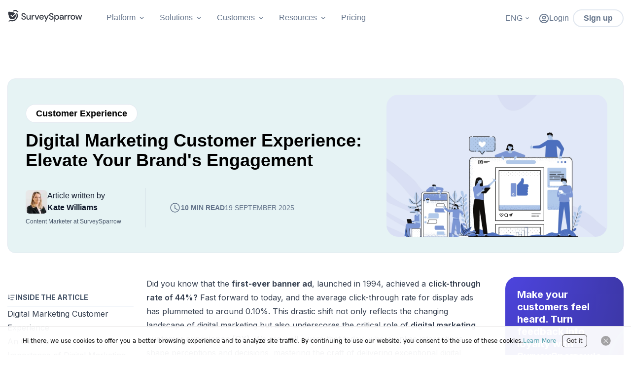

--- FILE ---
content_type: text/html; charset=utf-8
request_url: https://surveysparrow.com/blog/digital-marketing-customer-experience/
body_size: 40006
content:
<!DOCTYPE html><html lang="en"><head><meta charSet="utf-8"/><link rel="preconnect" href="https://static.surveysparrow.com"/><link href="https://static.surveysparrow.com" rel="dns-prefetch"/><meta name="viewport" content="width=device-width, initial-scale=1, maximum-scale=2"/><link rel="preload" href="https://asset.surveysparrow.com/website/prod-391ea19d0abd9cb4d1d4ff674bc55a01d5bef2ca-188/_next/static/media/0484562807a97172-s.p.woff2" as="font" crossorigin="" type="font/woff2"/><link rel="preload" href="https://asset.surveysparrow.com/website/prod-391ea19d0abd9cb4d1d4ff674bc55a01d5bef2ca-188/_next/static/media/4c285fdca692ea22-s.p.woff2" as="font" crossorigin="" type="font/woff2"/><link rel="preload" href="https://asset.surveysparrow.com/website/prod-391ea19d0abd9cb4d1d4ff674bc55a01d5bef2ca-188/_next/static/media/8888a3826f4a3af4-s.p.woff2" as="font" crossorigin="" type="font/woff2"/><link rel="preload" href="https://asset.surveysparrow.com/website/prod-391ea19d0abd9cb4d1d4ff674bc55a01d5bef2ca-188/_next/static/media/b957ea75a84b6ea7-s.p.woff2" as="font" crossorigin="" type="font/woff2"/><link rel="preload" href="https://asset.surveysparrow.com/website/prod-391ea19d0abd9cb4d1d4ff674bc55a01d5bef2ca-188/_next/static/media/e4af272ccee01ff0-s.p.woff2" as="font" crossorigin="" type="font/woff2"/><link rel="preload" href="https://asset.surveysparrow.com/website/prod-391ea19d0abd9cb4d1d4ff674bc55a01d5bef2ca-188/_next/static/media/eafabf029ad39a43-s.p.woff2" as="font" crossorigin="" type="font/woff2"/><link rel="stylesheet" href="https://asset.surveysparrow.com/website/prod-391ea19d0abd9cb4d1d4ff674bc55a01d5bef2ca-188/_next/static/css/5ea4ba1ffcac1da7.css" data-precedence="next"/><link rel="stylesheet" href="https://asset.surveysparrow.com/website/prod-391ea19d0abd9cb4d1d4ff674bc55a01d5bef2ca-188/_next/static/css/1459966a64f8ff16.css" data-precedence="next"/><link rel="stylesheet" href="https://asset.surveysparrow.com/website/prod-391ea19d0abd9cb4d1d4ff674bc55a01d5bef2ca-188/_next/static/css/e430ec5d90eeb2a1.css" data-precedence="next"/><link rel="preload" as="script" fetchPriority="low" href="https://asset.surveysparrow.com/website/prod-391ea19d0abd9cb4d1d4ff674bc55a01d5bef2ca-188/_next/static/chunks/webpack-c348e0b4062ba3a5.js"/><script src="https://asset.surveysparrow.com/website/prod-391ea19d0abd9cb4d1d4ff674bc55a01d5bef2ca-188/_next/static/chunks/1dd3208c-d8a3f9e912475805.js" async=""></script><script src="https://asset.surveysparrow.com/website/prod-391ea19d0abd9cb4d1d4ff674bc55a01d5bef2ca-188/_next/static/chunks/sentry-fd9fc69394d8da59.js" async=""></script><script src="https://asset.surveysparrow.com/website/prod-391ea19d0abd9cb4d1d4ff674bc55a01d5bef2ca-188/_next/static/chunks/34923-feb4cbeed224e02a.js" async=""></script><script src="https://asset.surveysparrow.com/website/prod-391ea19d0abd9cb4d1d4ff674bc55a01d5bef2ca-188/_next/static/chunks/main-app-4f77bd9097f4df31.js" async=""></script><script src="https://asset.surveysparrow.com/website/prod-391ea19d0abd9cb4d1d4ff674bc55a01d5bef2ca-188/_next/static/chunks/83950-fe40157c3d4e281d.js" async=""></script><script src="https://asset.surveysparrow.com/website/prod-391ea19d0abd9cb4d1d4ff674bc55a01d5bef2ca-188/_next/static/chunks/18154-c816a10b95370374.js" async=""></script><script src="https://asset.surveysparrow.com/website/prod-391ea19d0abd9cb4d1d4ff674bc55a01d5bef2ca-188/_next/static/chunks/16340-e005ebb53ef38e45.js" async=""></script><script src="https://asset.surveysparrow.com/website/prod-391ea19d0abd9cb4d1d4ff674bc55a01d5bef2ca-188/_next/static/chunks/1500-47efa9ab2b3d92d5.js" async=""></script><script src="https://asset.surveysparrow.com/website/prod-391ea19d0abd9cb4d1d4ff674bc55a01d5bef2ca-188/_next/static/chunks/45438-3d2a7e7e50c495fc.js" async=""></script><script src="https://asset.surveysparrow.com/website/prod-391ea19d0abd9cb4d1d4ff674bc55a01d5bef2ca-188/_next/static/chunks/69837-a656edf56b730063.js" async=""></script><script src="https://asset.surveysparrow.com/website/prod-391ea19d0abd9cb4d1d4ff674bc55a01d5bef2ca-188/_next/static/chunks/30825-147d3d0c162aa04c.js" async=""></script><script src="https://asset.surveysparrow.com/website/prod-391ea19d0abd9cb4d1d4ff674bc55a01d5bef2ca-188/_next/static/chunks/22147-24c055d8b20b6709.js" async=""></script><script src="https://asset.surveysparrow.com/website/prod-391ea19d0abd9cb4d1d4ff674bc55a01d5bef2ca-188/_next/static/chunks/90502-96722196d45d959f.js" async=""></script><script src="https://asset.surveysparrow.com/website/prod-391ea19d0abd9cb4d1d4ff674bc55a01d5bef2ca-188/_next/static/chunks/18274-100c117dadaa3fe5.js" async=""></script><script src="https://asset.surveysparrow.com/website/prod-391ea19d0abd9cb4d1d4ff674bc55a01d5bef2ca-188/_next/static/chunks/23604-7f018437e7326a8b.js" async=""></script><script src="https://asset.surveysparrow.com/website/prod-391ea19d0abd9cb4d1d4ff674bc55a01d5bef2ca-188/_next/static/chunks/89050-3ddc17996352c02d.js" async=""></script><script src="https://asset.surveysparrow.com/website/prod-391ea19d0abd9cb4d1d4ff674bc55a01d5bef2ca-188/_next/static/chunks/49863-b27ca1ab32bbb7df.js" async=""></script><script src="https://asset.surveysparrow.com/website/prod-391ea19d0abd9cb4d1d4ff674bc55a01d5bef2ca-188/_next/static/chunks/84132-2fec9cc5837430b3.js" async=""></script><script src="https://asset.surveysparrow.com/website/prod-391ea19d0abd9cb4d1d4ff674bc55a01d5bef2ca-188/_next/static/chunks/23098-4f4846665cad3604.js" async=""></script><script src="https://asset.surveysparrow.com/website/prod-391ea19d0abd9cb4d1d4ff674bc55a01d5bef2ca-188/_next/static/chunks/23859-bfd5c0a6add5f694.js" async=""></script><script src="https://asset.surveysparrow.com/website/prod-391ea19d0abd9cb4d1d4ff674bc55a01d5bef2ca-188/_next/static/chunks/51413-6308618ccae63091.js" async=""></script><script src="https://asset.surveysparrow.com/website/prod-391ea19d0abd9cb4d1d4ff674bc55a01d5bef2ca-188/_next/static/chunks/34143-142153fa4f7252ad.js" async=""></script><script src="https://asset.surveysparrow.com/website/prod-391ea19d0abd9cb4d1d4ff674bc55a01d5bef2ca-188/_next/static/chunks/93915-1986639932408d0a.js" async=""></script><script src="https://asset.surveysparrow.com/website/prod-391ea19d0abd9cb4d1d4ff674bc55a01d5bef2ca-188/_next/static/chunks/9669-4186bce71a5e5de9.js" async=""></script><script src="https://asset.surveysparrow.com/website/prod-391ea19d0abd9cb4d1d4ff674bc55a01d5bef2ca-188/_next/static/chunks/44080-ae1e00609e1c531d.js" async=""></script><script src="https://asset.surveysparrow.com/website/prod-391ea19d0abd9cb4d1d4ff674bc55a01d5bef2ca-188/_next/static/chunks/59804-758591d164c11ec0.js" async=""></script><script src="https://asset.surveysparrow.com/website/prod-391ea19d0abd9cb4d1d4ff674bc55a01d5bef2ca-188/_next/static/chunks/27272-fb3503b9dcba4844.js" async=""></script><script src="https://asset.surveysparrow.com/website/prod-391ea19d0abd9cb4d1d4ff674bc55a01d5bef2ca-188/_next/static/chunks/app/(main)/blog/%5Bslug%5D/page-62d22ad7df166d2b.js" async=""></script><script src="https://asset.surveysparrow.com/website/prod-391ea19d0abd9cb4d1d4ff674bc55a01d5bef2ca-188/_next/static/chunks/74915-3d941571edfa08ee.js" async=""></script><script src="https://asset.surveysparrow.com/website/prod-391ea19d0abd9cb4d1d4ff674bc55a01d5bef2ca-188/_next/static/chunks/86853-2961a99368141a8d.js" async=""></script><script src="https://asset.surveysparrow.com/website/prod-391ea19d0abd9cb4d1d4ff674bc55a01d5bef2ca-188/_next/static/chunks/12247-43f1cd958c8ca592.js" async=""></script><script src="https://asset.surveysparrow.com/website/prod-391ea19d0abd9cb4d1d4ff674bc55a01d5bef2ca-188/_next/static/chunks/72237-ed7334c857290e6f.js" async=""></script><script src="https://asset.surveysparrow.com/website/prod-391ea19d0abd9cb4d1d4ff674bc55a01d5bef2ca-188/_next/static/chunks/18506-3f4cdb11ef261195.js" async=""></script><script src="https://asset.surveysparrow.com/website/prod-391ea19d0abd9cb4d1d4ff674bc55a01d5bef2ca-188/_next/static/chunks/82777-35babbf6806b933e.js" async=""></script><script src="https://asset.surveysparrow.com/website/prod-391ea19d0abd9cb4d1d4ff674bc55a01d5bef2ca-188/_next/static/chunks/app/(main)/layout-a624dde5ccd5550f.js" async=""></script><script src="https://asset.surveysparrow.com/website/prod-391ea19d0abd9cb4d1d4ff674bc55a01d5bef2ca-188/_next/static/chunks/app/global-error-3ccaa484dfa8d9ba.js" async=""></script><link rel="preload" href="https://cdn-cookieyes.com/client_data/199e665588f2b7f1de35cce1/script.js" as="script"/><link rel="preload" href="https://cdn.firstpromoter.com/fpr.js" as="script"/><link rel="preload" as="image" imageSizes="100vw" media="(min-width: 768px)" href="https://surveysparrow.com/wp-content/uploads/2023/08/digital-marketing-customer-experience.png" imageSrcSet="/_next/image/?url=https%3A%2F%2Fsurveysparrow.com%2Fwp-content%2Fuploads%2F2023%2F08%2Fdigital-marketing-customer-experience.png&amp;w=1920&amp;q=100 1x, /_next/image/?url=https%3A%2F%2Fsurveysparrow.com%2Fwp-content%2Fuploads%2F2023%2F08%2Fdigital-marketing-customer-experience.png&amp;w=3840&amp;q=100 2x"/><meta name="theme-color" content="#000"/><title>Digital Marketing Customer Experience: Elevate Your Brand&#x27;s Engagement</title><meta name="description" content="Discover how digital marketing customer experience impacts success. Explore strategies, benefits, and tips to enhance brand engagement."/><meta name="robots" content="index, follow, max-video-preview:-1, max-image-preview:large, max-snippet:-1"/><meta name="language" content="en"/><meta name="twitter:label1" content="Written by"/><meta name="twitter:data1" content="Parvathi Menon"/><meta name="twitter:label2" content="Est. reading time"/><meta name="twitter:data2" content="10 min read"/><link rel="canonical" href="https://surveysparrow.com/blog/digital-marketing-customer-experience/"/><link rel="alternate" hrefLang="en-us" href="https://surveysparrow.com/blog/digital-marketing-customer-experience/"/><link rel="alternate" hrefLang="en" href="https://surveysparrow.com/blog/digital-marketing-customer-experience/"/><link rel="alternate" hrefLang="x-default" href="https://surveysparrow.com/blog/digital-marketing-customer-experience/"/><meta name="google-site-verification" content="gZ-eHOXaOlWti37fYV6_B0Mt2XgPjpQ4J7kHCgCiN7A"/><meta name="facebook-domain-verification" content="dlxlkpsduuromfkbe649p0odofy1jl"/><meta name="facebook-domain-verification" content="wd5dfrvb40bk5nvbezpvt5q95f462c"/><meta name="p:domain_verify" content="1717350021bd1dbecea839c4932732b5"/><meta name="ahrefs-site-verification" content="00b49c22644bc67ae56972171805c301cc306e348f77ccca7590ad5729bdae28"/><meta name="msvalidate.01" content="69A16033660E7BE32849F96A85F807D5"/><meta property="og:title" content="Digital Marketing Customer Experience: Elevate Your Brand&#x27;s Engagement"/><meta property="og:description" content="Discover how digital marketing customer experience impacts success. Explore strategies, benefits, and tips to enhance brand engagement."/><meta property="og:url" content="https://surveysparrow.com/blog/digital-marketing-customer-experience/"/><meta property="og:site_name" content="SurveySparrow"/><meta property="og:locale" content="en_US"/><meta property="og:image" content="https://surveysparrow.com/wp-content/uploads/2023/08/digital-marketing-customer-experience.png"/><meta property="og:image" content="https://static.surveysparrow.com/site/assets/common/Surveysparrow.png"/><meta property="og:type" content="website"/><meta name="twitter:card" content="summary_large_image"/><meta name="twitter:site" content="@SurveySparrow"/><meta name="twitter:title" content="Digital Marketing Customer Experience: Elevate Your Brand&#x27;s Engagement"/><meta name="twitter:description" content="Discover how digital marketing customer experience impacts success. Explore strategies, benefits, and tips to enhance brand engagement."/><meta name="twitter:image" content="https://surveysparrow.com/wp-content/uploads/2023/08/digital-marketing-customer-experience.png"/><meta name="twitter:image" content="https://static.surveysparrow.com/site/assets/common/Surveysparrow.png"/><link rel="icon" href="/static/images/favicon.ico" type="image/x-icon"/><link rel="apple-touch-icon" href="/static/images/apple-touch-icon.png"/><meta name="next-size-adjust"/><script>(self.__next_s=self.__next_s||[]).push([0,{"children":"!function(t){function e(){var e=this||self;e.globalThis=e,delete t.prototype._T_}\"object\"!=typeof globalThis&&(this?e():(t.defineProperty(t.prototype,\"_T_\",{configurable:!0,get:e}),_T_))}(Object)"}])</script><script>(self.__next_s=self.__next_s||[]).push([0,{"children":"(function(w){w.fpr=w.fpr||function(){w.fpr.q = w.fpr.q||[];w.fpr.q[arguments[0]=='set'?'unshift':'push'](arguments);};})(window);\n              fpr(\"init\", {cid:\"wpie4ofu\"});\n              fpr(\"click\")","id":"firstpromoter-script"}])</script><script>(self.__next_s=self.__next_s||[]).push(["https://cdn.firstpromoter.com/fpr.js",{"async":true,"id":"firstpromoter"}])</script><script src="https://asset.surveysparrow.com/website/prod-391ea19d0abd9cb4d1d4ff674bc55a01d5bef2ca-188/_next/static/chunks/polyfills-42372ed130431b0a.js" noModule=""></script></head><body><noscript><iframe src="https://www.googletagmanager.com/ns.html?id=GTM-P2HP4PH" height="0" width="0" style="display:none;visibility:hidden" title="google tag manager"></iframe></noscript><header class="bg-transparent border-b border-transparent false top-0 duration-400 font-tenon sticky z-[11] mb-[-78px] max-h-screen w-full max-xl:bg-transparent antialiased transition-all ease-in-out max-xl:overflow-y-auto 
          false
          "><div class="bg-transparent max-xl:overflow-y-auto max-xl:bg-transparent"><div class="bg-inherit px-[15px] xl:container md:max-xl:px-8"><div class="z-20 flex items-center justify-between bg-transparent pb-[9px] pt-[11px] max-md:pl-[9px] max-md:pr-[7px] xl:min-h-[72px]"><div class="flex items-center justify-center"><div class="mr-8 xl:mb-[3px] false "><div class="flex items-center justify-center transition-all duration-500 ease-in-out"><a href="/" class="xl:mb-2 " aria-label="SurveySparrow"><svg width="153" height="24" viewBox="0 0 650 104" xmlns="http://www.w3.org/2000/svg" class=""><path d="M77.883 26.026c.484-6.811-3.487-13.147-9.793-15.623-6.306-2.484-13.482-.536-17.705 4.796l-3.027-1.048-3.086-.967-3.123-.877C45.417 4.966 53.114.333 61.546.014c8.433-.313 16.464 3.74 21.26 10.745l9.622.677-14.545 14.589Z" fill="fill-secondary-900" class="fill-secondary-900"></path><path d="m84.977 51.993-.067 2.104-.148 2.105-.238 2.082-.328 2.06-.416 2.06-.498 2.037-.588 2.015-.676 1.993-.759 1.948-.825 1.926-.937 1.859-.997 1.859-1.063 1.8-1.153 1.732-1.219 1.71-1.301 1.644-1.346 1.576-1.435 1.532L69.48 87.5l-1.54 1.405-1.606 1.316-1.673 1.272-1.718 1.182-1.762 1.116-1.822 1.026-1.844.967-1.889.877-1.933.788-1.956.7-1.978.631-2.022.528-2.023.461-2.067.35-2.045.282-2.082.179-2.082.111H35.37l-2.082-.089-2.082-.178-2.067-.261-2.045-.35-2.045-.438-2-.528-2-.595-1.257.7-1.324.617-1.323.572-1.369.483-1.39.395-1.413.304-1.435.238-1.435.157-1.458.066-1.457-.022-1.435-.089-1.435-.201-1.436-.26 15.17-15.23c14.991 8.047 33.425 5.303 45.471-6.773 12.04-12.077 14.872-30.66 6.983-45.821l7.361-7.384 1.049 1.83.96 1.858.891 1.881.803 1.949.714 1.97.655 1.993.543 2.015.475 2.038.372 2.082.283 2.082.216 2.082.111 2.082.022 2.105.015.022Z" fill="fill-secondary-900" class="fill-secondary-900"></path><path fill-rule="evenodd" clip-rule="evenodd" d="M36.3 82.778c17.104 0 30.98-13.987 30.98-31.246 0-1.063-.053-2.12-.157-3.16a31.15 31.15 0 0 0-2.52-9.556l-26.83 26.77L21.54 49.353a3.734 3.734 0 0 1 5.28-5.28l10.96 10.961 22.874-22.821a31.113 31.113 0 0 0-13.779-10.068c-.416-.15-.84-.298-1.272-.44-.03-.006-.052-.014-.081-.021-10.166-3.406-21.044-5.25-32.34-5.25-3.695 0-7.34.2-10.93.587a36.589 36.589 0 0 0-2.06 12.165c0 6.983 1.94 13.497 5.309 19.044a30.295 30.295 0 0 0-.171 3.302c0 17.259 13.875 31.246 30.978 31.246h-.007Z" fill="fill-secondary-900" class="fill-secondary-900"></path><path d="M136.546 86.184c-4.082 0-7.666-.714-10.737-2.15-3.079-1.434-5.481-3.472-7.198-6.127-1.725-2.654-2.61-5.807-2.662-9.466h8.908c.052 2.975 1.086 5.488 3.101 7.563 2.015 2.067 4.856 3.1 8.514 3.1 3.235 0 5.77-.78 7.6-2.35 1.829-1.56 2.744-3.569 2.744-6.008 0-1.963-.439-3.554-1.317-4.773-.877-1.22-2.067-2.231-3.576-3.027-1.51-.796-3.25-1.51-5.213-2.149-1.963-.64-4.03-1.324-6.209-2.067-4.298-1.435-7.518-3.287-9.667-5.57-2.149-2.283-3.22-5.28-3.22-8.99-.052-3.13.677-5.86 2.186-8.195 1.51-2.334 3.637-4.149 6.366-5.45 2.729-1.301 5.926-1.948 9.585-1.948 3.658 0 6.774.661 9.51 1.992 2.729 1.324 4.864 3.168 6.403 5.533 1.539 2.357 2.335 5.109 2.387 8.232h-8.909c0-1.436-.371-2.796-1.115-4.098-.744-1.3-1.829-2.372-3.264-3.22-1.436-.847-3.183-1.271-5.25-1.271-2.655-.052-4.841.61-6.566 1.993-1.725 1.383-2.588 3.287-2.588 5.726 0 2.178.64 3.844 1.911 5.011 1.272 1.168 3.027 2.135 5.25 2.908 2.231.766 4.774 1.658 7.637 2.662 2.759.9 5.227 1.986 7.399 3.264 2.171 1.272 3.911 2.945 5.212 5.012 1.302 2.068 1.949 4.692 1.949 7.875 0 2.811-.714 5.421-2.15 7.838-1.435 2.416-3.576 4.38-6.447 5.89-2.862 1.509-6.395 2.267-10.581 2.267l.007-.007ZM176.359 86.28c-4.782 0-8.589-1.51-11.333-4.484-2.736-2.974-4.12-7.465-4.12-13.355V45.672h8.626v21.9c0 7.54 3.123 11.362 9.295 11.362 3.086 0 5.659-1.116 7.645-3.31 1.992-2.2 2.996-5.39 2.996-9.48V45.68h8.626v39.656h-7.666l-.618-6.678a13.87 13.87 0 0 1-5.257 5.51c-2.365 1.406-5.123 2.12-8.202 2.12l.008-.008Z" fill="fill-secondary-900" class="fill-secondary-900"></path><path d="M206.831 85.224V45.761h7.563l.714 7.481c1.375-2.595 3.301-4.655 5.77-6.164 2.469-1.51 5.451-2.268 8.953-2.268v8.834h-2.305c-2.335 0-4.417.386-6.247 1.152-1.829.773-3.286 2.067-4.372 3.897-1.086 1.829-1.628 4.365-1.628 7.6v18.939h-8.433l-.015-.008ZM248.042 85.373 233.17 45.717h9.035l10.916 31.231 10.909-31.231h8.96L258.2 85.373h-10.158Z" fill="fill-secondary-900" class="fill-secondary-900"></path><path d="M294.316 86.183c-3.874 0-7.309-.862-10.306-2.587-2.997-1.725-5.346-4.127-7.042-7.198-1.695-3.079-2.543-6.656-2.543-10.738s.833-7.77 2.506-10.901c1.673-3.13 4.008-5.57 7.005-7.317 2.996-1.748 6.484-2.625 10.462-2.625 3.978 0 7.243.862 10.106 2.588 2.863 1.725 5.093 4.015 6.685 6.885 1.591 2.863 2.387 6.023 2.387 9.466 0 .528-.015 1.1-.037 1.71-.03.61-.067 1.287-.119 2.03h-30.711c.267 3.823 1.524 6.723 3.777 8.716 2.253 1.985 4.863 2.982 7.838 2.982 2.387 0 4.387-.543 6.008-1.629 1.621-1.085 2.826-2.558 3.622-4.417h8.432c-1.063 3.71-3.168 6.819-6.328 9.31-3.153 2.491-7.072 3.74-11.734 3.74l-.008-.014Zm0-34.45c-2.81 0-5.301.832-7.48 2.505-2.179 1.673-3.503 4.18-3.979 7.518h22.279c-.156-3.078-1.249-5.517-3.265-7.317-2.015-1.8-4.536-2.707-7.562-2.707h.007ZM323.168 102.826l9.474-20.77h-2.224l-15.675-36.391h9.362l12.032 29.053 12.581-29.053h9.124L332.3 102.826h-9.132Z" fill="fill-secondary-900" class="fill-secondary-900"></path><path d="M380.217 86.392c-4.082 0-7.666-.714-10.737-2.15-3.079-1.434-5.48-3.472-7.198-6.127-1.725-2.654-2.61-5.807-2.662-9.466h8.908c.052 2.975 1.086 5.488 3.101 7.563 2.015 2.067 4.856 3.1 8.514 3.1 3.235 0 5.77-.78 7.6-2.35 1.829-1.56 2.744-3.568 2.744-6.007 0-1.963-.439-3.555-1.317-4.774-.877-1.22-2.067-2.231-3.584-3.027-1.517-.796-3.249-1.51-5.212-2.149a462.389 462.389 0 0 1-6.209-2.067c-4.298-1.435-7.518-3.287-9.667-5.57-2.149-2.282-3.22-5.28-3.22-8.99-.052-3.13.677-5.86 2.186-8.194 1.51-2.335 3.636-4.15 6.365-5.45 2.729-1.302 5.927-1.95 9.585-1.95 3.659 0 6.775.663 9.511 1.994 2.729 1.323 4.863 3.167 6.403 5.532 1.539 2.357 2.334 5.109 2.387 8.232h-8.909c0-1.435-.372-2.796-1.115-4.098-.744-1.3-1.83-2.372-3.265-3.22-1.435-.847-3.182-1.27-5.25-1.27-2.654-.053-4.84.609-6.566 1.992-1.725 1.383-2.587 3.287-2.587 5.726 0 2.178.639 3.844 1.911 5.012 1.271 1.167 3.026 2.134 5.25 2.907 2.23.766 4.774 1.658 7.636 2.662 2.759.9 5.228 1.986 7.399 3.265 2.172 1.271 3.912 2.944 5.213 5.011 1.301 2.068 1.948 4.693 1.948 7.875 0 2.811-.714 5.421-2.149 7.838s-3.584 4.38-6.447 5.89c-2.863 1.509-6.395 2.267-10.581 2.267l.014-.007ZM405.731 103.034V45.873h7.741l.855 5.964c1.264-1.778 2.989-3.376 5.138-4.76 2.231-1.435 5.138-2.163 8.648-2.163 3.815 0 7.235.914 10.158 2.721 2.922 1.807 5.25 4.306 6.915 7.436 1.673 3.13 2.521 6.73 2.521 10.708 0 3.978-.848 7.563-2.521 10.67-1.673 3.102-4 5.578-6.915 7.355-2.923 1.777-6.366 2.677-10.232 2.677-3.079 0-5.838-.617-8.202-1.844-2.261-1.168-4.105-2.826-5.466-4.923v23.312h-8.626l-.014.008Zm20.865-50.603c-3.562 0-6.521 1.25-8.797 3.711-2.283 2.461-3.435 5.681-3.435 9.563 0 3.881 1.152 7.16 3.435 9.6 2.276 2.431 5.243 3.666 8.805 3.666 3.561 0 6.536-1.235 8.841-3.674 2.305-2.439 3.473-5.666 3.473-9.6 0-2.573-.528-4.885-1.584-6.878-1.049-1.993-2.506-3.57-4.343-4.7-1.837-1.122-3.986-1.695-6.395-1.695v.008Z" fill="fill-secondary-900" class="fill-secondary-900"></path><path d="M466.892 86.392c-3.339 0-6.098-.558-8.277-1.673-2.178-1.116-3.792-2.588-4.855-4.417-1.064-1.83-1.592-3.83-1.592-6.009 0-3.822 1.488-6.84 4.455-9.072 2.966-2.23 7.212-3.338 12.73-3.338h10.344v-.714c0-3.079-.833-5.384-2.506-6.923-1.673-1.54-3.83-2.305-6.485-2.305-2.335 0-4.365.572-6.09 1.71-1.725 1.138-2.773 2.826-3.145 5.049h-8.433c.268-2.863 1.235-5.317 2.908-7.362 1.673-2.045 3.792-3.606 6.365-4.692 2.573-1.086 5.399-1.628 8.477-1.628 5.518 0 9.786 1.442 12.812 4.335 3.027 2.892 4.536 6.834 4.536 11.816v24.264h-7.317l-.713-6.767c-1.116 2.178-2.73 4.008-4.856 5.487-2.12 1.488-4.908 2.231-8.351 2.231l-.007.008Zm1.673-6.841c2.283 0 4.201-.543 5.77-1.629 1.562-1.085 2.789-2.536 3.659-4.335.877-1.8 1.42-3.793 1.628-5.964h-9.392c-3.338 0-5.718.588-7.123 1.748-1.406 1.167-2.105 2.625-2.105 4.372 0 1.748.677 3.22 2.03 4.254 1.354 1.033 3.198 1.554 5.533 1.554ZM495.394 85.321V45.665h7.741l.692 7.25a15.904 15.904 0 0 1 5.651-5.927c2.469-1.517 5.503-2.282 9.005-2.282h.097v9.027h-2.402c-2.305 0-4.395.387-6.209 1.145-1.807.758-3.257 2.06-4.328 3.86-1.071 1.806-1.613 4.342-1.613 7.547V85.32H495.394Z" fill="fill-secondary-900" class="fill-secondary-900"></path><path d="M524.782 85.224V45.761h7.555l.714 7.481c1.375-2.595 3.301-4.655 5.77-6.164 2.469-1.51 5.451-2.268 8.953-2.268v8.834h-2.305c-2.335 0-4.417.386-6.247 1.152-1.829.773-3.286 2.067-4.372 3.897-1.086 1.829-1.628 4.365-1.628 7.6v18.939h-8.433l-.007-.008ZM569.234 86.489c-3.763 0-7.191-.878-10.195-2.603-2.997-1.725-5.406-4.172-7.161-7.28-1.747-3.1-2.639-6.774-2.639-10.909 0-4.134.899-7.808 2.677-10.908 1.777-3.101 4.216-5.555 7.235-7.28 3.026-1.725 6.439-2.595 10.15-2.595 3.711 0 7.191.877 10.195 2.595 2.996 1.725 5.421 4.171 7.198 7.28 1.777 3.1 2.677 6.774 2.677 10.908 0 4.135-.9 7.808-2.677 10.909-1.777 3.108-4.216 5.555-7.235 7.28-3.027 1.725-6.47 2.595-10.232 2.595l.007.008Zm.082-34.132c-1.986 0-3.859.506-5.562 1.502-1.703.997-3.094 2.491-4.142 4.454-1.049 1.963-1.577 4.455-1.577 7.392 0 2.937.528 5.428 1.577 7.391 1.048 1.963 2.431 3.465 4.105 4.462 1.673.996 3.532 1.494 5.517 1.494 1.985 0 3.859-.505 5.562-1.494 1.696-.99 3.094-2.491 4.142-4.462 1.049-1.963 1.576-4.454 1.576-7.391 0-2.937-.52-5.428-1.539-7.392-1.019-1.963-2.402-3.457-4.097-4.454a10.88 10.88 0 0 0-5.562-1.502Z" fill="fill-secondary-900" class="fill-secondary-900"></path><path d="m602.31 85.224-11.615-39.463h8.432l7.637 29.76 8.596-29.76h9.392l8.596 29.76 7.636-29.76h8.433l-11.615 39.463h-8.671l-9.072-31.03-9.072 31.03h-8.677Z" fill="fill-secondary-900" class="fill-secondary-900"></path></svg></a></div></div><div class="mb-0.5 flex w-full items-center justify-center max-xl:hidden"><nav aria-label="Main" data-orientation="horizontal" dir="ltr" class="z-50 w-full items-center justify-center"><div style="position:relative"><ul data-orientation="horizontal" class="flex justify-center items-center" dir="ltr"><li class="max-xl:px-2"><button id="radix-:R19aikva:-trigger-radix-:Rn9aikva:" data-state="closed" aria-expanded="false" aria-controls="radix-:R19aikva:-content-radix-:Rn9aikva:" class="group relative flex items-center open:rotate-180 text-slate-500 group-hover:text-secondary-700 max-xl:!text-slate-400 max-xl:group-hover:!text-white  cursor-default rounded-full bg-opacity-5 px-4 py-2 transition-all  data-[state=open]:bg-slate-900/5 data-[state=open]:!font-extrabold " data-radix-collection-item=""><p class="font-tenon text-base font-medium leading-tight">Platform</p><div class="ml-2 transition-transform duration-300"><svg xmlns="http://www.w3.org/2000/svg" width="9" height="5" viewBox="0 0 7 4" fill="none" class="stroke-secondary-400  max-xl:group-hover:stroke-white"><path d="M1 0.666748L3.66667 3.33341L6.33333 0.666748" stroke-width="1.2" stroke-linecap="round" stroke-linejoin="round"></path></svg></div></button></li><li class="max-xl:px-2"><button id="radix-:R19aikva:-trigger-radix-:R179aikva:" data-state="closed" aria-expanded="false" aria-controls="radix-:R19aikva:-content-radix-:R179aikva:" class="group relative flex items-center open:rotate-180 text-slate-500 group-hover:text-secondary-700 max-xl:!text-slate-400 max-xl:group-hover:!text-white  cursor-default rounded-full bg-opacity-5 px-4 py-2 transition-all  data-[state=open]:bg-slate-900/5 data-[state=open]:!font-extrabold " data-radix-collection-item=""><p class="font-tenon text-base font-medium leading-tight">Solutions</p><div class="ml-2 transition-transform duration-300"><svg xmlns="http://www.w3.org/2000/svg" width="9" height="5" viewBox="0 0 7 4" fill="none" class="stroke-secondary-400  max-xl:group-hover:stroke-white"><path d="M1 0.666748L3.66667 3.33341L6.33333 0.666748" stroke-width="1.2" stroke-linecap="round" stroke-linejoin="round"></path></svg></div></button></li><li class="max-xl:px-2"><button id="radix-:R19aikva:-trigger-radix-:R1n9aikva:" data-state="closed" aria-expanded="false" aria-controls="radix-:R19aikva:-content-radix-:R1n9aikva:" class="group relative flex items-center open:rotate-180 text-slate-500 group-hover:text-secondary-700 max-xl:!text-slate-400 max-xl:group-hover:!text-white  cursor-default rounded-full bg-opacity-5 px-4 py-2 transition-all  data-[state=open]:bg-slate-900/5 data-[state=open]:!font-extrabold " data-radix-collection-item=""><p class="font-tenon text-base font-medium leading-tight">Customers</p><div class="ml-2 transition-transform duration-300"><svg xmlns="http://www.w3.org/2000/svg" width="9" height="5" viewBox="0 0 7 4" fill="none" class="stroke-secondary-400  max-xl:group-hover:stroke-white"><path d="M1 0.666748L3.66667 3.33341L6.33333 0.666748" stroke-width="1.2" stroke-linecap="round" stroke-linejoin="round"></path></svg></div></button></li><li class="max-xl:px-2"><button id="radix-:R19aikva:-trigger-radix-:R279aikva:" data-state="closed" aria-expanded="false" aria-controls="radix-:R19aikva:-content-radix-:R279aikva:" class="group relative flex items-center open:rotate-180 text-slate-500 group-hover:text-secondary-700 max-xl:!text-slate-400 max-xl:group-hover:!text-white  cursor-default rounded-full bg-opacity-5 px-4 py-2 transition-all  data-[state=open]:bg-slate-900/5 data-[state=open]:!font-extrabold " data-radix-collection-item=""><p class="font-tenon text-base font-medium leading-tight">Resources</p><div class="ml-2 transition-transform duration-300"><svg xmlns="http://www.w3.org/2000/svg" width="9" height="5" viewBox="0 0 7 4" fill="none" class="stroke-secondary-400  max-xl:group-hover:stroke-white"><path d="M1 0.666748L3.66667 3.33341L6.33333 0.666748" stroke-width="1.2" stroke-linecap="round" stroke-linejoin="round"></path></svg></div></button></li><li class="group  pr-5 max-xl:px-2"><a href="/pricing-get-quote/" class="font-tenon rounded-full bg-opacity-5 px-4 py-2 text-base font-medium leading-tight transition-all hover:bg-slate-900/5  text-slate-500 group-hover:text-secondary-700 max-xl:!text-slate-400 max-xl:group-hover:!text-white">Pricing</a></li><div class="perspective-[2000px] absolute  top-11 flex justify-center overflow-hidden transition-all duration-[250ms]"></div></ul></div></nav></div></div><div class="flex items-center justify-center transition-all duration-300 ease-in-out max-xl:hidden"><div class="transition-all duration-500 ease-in-out "><nav aria-label="Main" data-orientation="horizontal" dir="ltr"><div style="position:relative"><ul data-orientation="horizontal" class="" dir="ltr"><li><button id="radix-:Rmaikva:-trigger-radix-:R2maikva:" data-state="closed" aria-expanded="false" aria-controls="radix-:Rmaikva:-content-radix-:R2maikva:" class="group flex items-center rounded-full px-3 py-2 transition-all open:rotate-180 hover:rounded-[20px]  hover:bg-slate-900/5" data-radix-collection-item=""><p class="font-tenon text-base font-medium leading-tight max-md:text-sm max-md:leading-normal text-slate-500 group-hover:text-secondary-700 max-xl:!text-slate-400 max-xl:group-hover:!text-white">ENG</p><div class="ml-1.5 transition-transform duration-300"><svg xmlns="http://www.w3.org/2000/svg" width="7" height="4" viewBox="0 0 7 4" fill="none" class="stroke-secondary-400  max-xl:group-hover:stroke-white"><path d="M1 0.666748L3.66667 3.33341L6.33333 0.666748" stroke-width="1.2" stroke-linecap="round" stroke-linejoin="round"></path></svg></div></button></li></ul></div></nav></div><div class="flex max-xl:flex-col justify-center max-xl:px-[22px] max-xl:pt-8 xl:flex-row items-center max-xl:px-1.5 max-xl:pb-[17px]"><div class="hidden xl:flex xl:gap-x-3"><div class="xl:my-1.5"><a class="group flex h-9 cursor-pointer items-center justify-center gap-x-1 text-lg font-normal  max-xl:flex-1 rounded-full p-2 hover:bg-slate-900/5" href="https://app.surveysparrow.com/login"><svg xmlns="http://www.w3.org/2000/svg" width="21" height="21" viewBox="0 0 18 18" fill="none" class="stroke-slate-500 group-hover:stroke-secondary-700 max-xl:group-hover:stroke-white"><path d="M4 14C5.44247 12.9181 7.19691 12.3333 9 12.3333C10.8031 12.3333 12.5575 12.9181 14 14M16.5 9C16.5 13.1421 13.1421 16.5 9 16.5C4.85786 16.5 1.5 13.1421 1.5 9C1.5 4.85786 4.85786 1.5 9 1.5C13.1421 1.5 16.5 4.85786 16.5 9ZM11.5 7.33333C11.5 8.71404 10.3807 9.83333 9 9.83333C7.61929 9.83333 6.5 8.71404 6.5 7.33333C6.5 5.95262 7.61929 4.83333 9 4.83333C10.3807 4.83333 11.5 5.95262 11.5 7.33333Z" stroke-width="1.5" stroke-linecap="round" stroke-linejoin="round"></path></svg><p class="font-tenon text-base font-medium leading-tight transition-all duration-300 ease-in-out text-slate-500 group-hover:text-secondary-700 max-xl:!text-slate-400 max-xl:group-hover:!text-white">Login</p></a></div> <button type="button" aria-haspopup="dialog" aria-expanded="false" aria-controls="radix-:Rr6aikva:" data-state="closed" class="font-tenon !bg-transparent xl:h-9 border-2 my-1.5 hover:border-slate-400 text-base font-bold border-slate-200 rounded-full py-2 px-5 flex items-center justify-center text-slate-500 group-hover:text-secondary-700 max-xl:!text-slate-400 max-xl:group-hover:!text-white transition-all duration-300 ease-in-out " style="touch-action:manipulation;transform:translateZ(0);will-change:transform">Sign up</button></div><div class="flex items-center justify-start max-xl:w-full max-xl:justify-center xl:hidden"><div class="flex w-full flex-col items-center justify-center sm:min-w-80"><a class="group flex min-h-10 cursor-pointer items-center justify-center gap-x-1 text-lg font-normal max-xl:flex-1 xl:animate-[fadeInPartial_300ms_ease-in-out]" href="https://app.surveysparrow.com/login"><svg xmlns="http://www.w3.org/2000/svg" width="21" height="21" viewBox="0 0 18 18" fill="none" class="stroke-slate-500 group-hover:stroke-secondary-700 max-xl:group-hover:stroke-white"><path d="M4 14C5.44247 12.9181 7.19691 12.3333 9 12.3333C10.8031 12.3333 12.5575 12.9181 14 14M16.5 9C16.5 13.1421 13.1421 16.5 9 16.5C4.85786 16.5 1.5 13.1421 1.5 9C1.5 4.85786 4.85786 1.5 9 1.5C13.1421 1.5 16.5 4.85786 16.5 9ZM11.5 7.33333C11.5 8.71404 10.3807 9.83333 9 9.83333C7.61929 9.83333 6.5 8.71404 6.5 7.33333C6.5 5.95262 7.61929 4.83333 9 4.83333C10.3807 4.83333 11.5 5.95262 11.5 7.33333Z" stroke-width="1.5" stroke-linecap="round" stroke-linejoin="round"></path></svg><p class="font-tenon text-base font-medium leading-tight transition-all duration-300 ease-in-out group-hover:text-white text-slate-500 group-hover:text-secondary-700 max-xl:!text-slate-400 max-xl:group-hover:!text-white">Login</p></a><div class="w-full border-b border-[#64748b26] max-xl:my-3 max-md:h-px"></div></div></div><button type="button" aria-haspopup="dialog" aria-expanded="false" aria-controls="radix-:Rf6aikva:" data-state="closed" class="font-tenon flex h-12 items-center mb-2.5 justify-center rounded-3xl text-white px-5 py-2 xl:hidden text-base font-bold transition-all duration-300 ease-in-out max-xl:w-full xl:ml-2 xl:h-9 bg-slate-700 transition-all duration-300 ease-in-out " style="touch-action:manipulation;transform:translateZ(0);will-change:transform">Sign up</button></div></div><button style="touch-action:manipulation;transform:translateZ(0);will-change:transform" class="relative z-10 my-1 hidden size-7 rounded px-[5px] max-xl:!block pt-[9.5px] pb-[9.5px]" type="button" aria-expanded="false" aria-label="menu button"><span class="block h-[1.5px] w-[18px] rounded-lg bg-secondary-900 mb-[3px] transition duration-300 ease-in-out  "></span><span class="block h-[1.5px] w-[18px] rounded-lg bg-secondary-900 mb-[3px] transition duration-300 ease-in-out opacity-100"></span><span class="block h-[1.5px] w-[18px] rounded-lg bg-secondary-900 transition duration-300 ease-in-out  "></span></button></div></div></div></header><main><div class="antialiased __variable_fd840f __variable_97fbc8"><div class="bg-primary sticky left-0 right-0 top-14 z-10 h-1 origin-left scale-x-0 transform-gpu transition-transform duration-100 ease-linear xl:top-[72px]"></div><div class="font-tenon container mb-10 pt-24 max-sm:px-0 md:mb-12 md:pt-40 2xl:mx-auto 2xl:max-w-screen-xl"><div class="bg-primary-100 container flex items-center justify-between rounded-none border border-slate-200 py-16 max-xl:flex-col-reverse sm:rounded-2xl md:gap-14 md:py-8 md:pl-9 md:pr-8"><div><p class="w-fit rounded-full border border-slate-200 bg-white px-5 py-1 text-lg font-bold leading-7">Customer Experience</p><h1 class="mt-4 text-4xl font-bold leading-10 max-sm:text-3xl">Digital Marketing Customer Experience: Elevate Your Brand&#x27;s Engagement</h1><div class="max-xs:justify-between max-xs:flex-col max-xs:gap-3 max-xs:items-start mt-9 flex items-center"><div class="max-xs:pr-0 max-xs:border-none border-r border-slate-300 py-1 pr-12 max-sm:pr-5"><div class="flex items-center gap-4 "><img alt="blog author" loading="lazy" width="44" height="44" decoding="async" data-nimg="1" class="rounded-lg" style="color:transparent;background-size:cover;background-position:50% 50%;background-repeat:no-repeat;background-image:url(&quot;data:image/svg+xml;charset=utf-8,%3Csvg xmlns=&#x27;http://www.w3.org/2000/svg&#x27; viewBox=&#x27;0 0 44 44&#x27;%3E%3Cfilter id=&#x27;b&#x27; color-interpolation-filters=&#x27;sRGB&#x27;%3E%3CfeGaussianBlur stdDeviation=&#x27;20&#x27;/%3E%3CfeColorMatrix values=&#x27;1 0 0 0 0 0 1 0 0 0 0 0 1 0 0 0 0 0 100 -1&#x27; result=&#x27;s&#x27;/%3E%3CfeFlood x=&#x27;0&#x27; y=&#x27;0&#x27; width=&#x27;100%25&#x27; height=&#x27;100%25&#x27;/%3E%3CfeComposite operator=&#x27;out&#x27; in=&#x27;s&#x27;/%3E%3CfeComposite in2=&#x27;SourceGraphic&#x27;/%3E%3CfeGaussianBlur stdDeviation=&#x27;20&#x27;/%3E%3C/filter%3E%3Cimage width=&#x27;100%25&#x27; height=&#x27;100%25&#x27; x=&#x27;0&#x27; y=&#x27;0&#x27; preserveAspectRatio=&#x27;none&#x27; style=&#x27;filter: url(%23b);&#x27; href=&#x27;[data-uri]&#x27;/%3E%3C/svg%3E&quot;)" sizes="(min-width: 780px) 44px, 44px" srcSet="/_next/image/?url=https%3A%2F%2Fsurveysparrow.com%2Fwp-content%2Fuploads%2F2020%2F07%2FKate.jpg&amp;w=16&amp;q=75 16w, /_next/image/?url=https%3A%2F%2Fsurveysparrow.com%2Fwp-content%2Fuploads%2F2020%2F07%2FKate.jpg&amp;w=32&amp;q=75 32w, /_next/image/?url=https%3A%2F%2Fsurveysparrow.com%2Fwp-content%2Fuploads%2F2020%2F07%2FKate.jpg&amp;w=48&amp;q=75 48w, /_next/image/?url=https%3A%2F%2Fsurveysparrow.com%2Fwp-content%2Fuploads%2F2020%2F07%2FKate.jpg&amp;w=64&amp;q=75 64w, /_next/image/?url=https%3A%2F%2Fsurveysparrow.com%2Fwp-content%2Fuploads%2F2020%2F07%2FKate.jpg&amp;w=96&amp;q=75 96w, /_next/image/?url=https%3A%2F%2Fsurveysparrow.com%2Fwp-content%2Fuploads%2F2020%2F07%2FKate.jpg&amp;w=128&amp;q=75 128w, /_next/image/?url=https%3A%2F%2Fsurveysparrow.com%2Fwp-content%2Fuploads%2F2020%2F07%2FKate.jpg&amp;w=256&amp;q=75 256w, /_next/image/?url=https%3A%2F%2Fsurveysparrow.com%2Fwp-content%2Fuploads%2F2020%2F07%2FKate.jpg&amp;w=384&amp;q=75 384w, /_next/image/?url=https%3A%2F%2Fsurveysparrow.com%2Fwp-content%2Fuploads%2F2020%2F07%2FKate.jpg&amp;w=640&amp;q=75 640w, /_next/image/?url=https%3A%2F%2Fsurveysparrow.com%2Fwp-content%2Fuploads%2F2020%2F07%2FKate.jpg&amp;w=750&amp;q=75 750w, /_next/image/?url=https%3A%2F%2Fsurveysparrow.com%2Fwp-content%2Fuploads%2F2020%2F07%2FKate.jpg&amp;w=828&amp;q=75 828w, /_next/image/?url=https%3A%2F%2Fsurveysparrow.com%2Fwp-content%2Fuploads%2F2020%2F07%2FKate.jpg&amp;w=1080&amp;q=75 1080w, /_next/image/?url=https%3A%2F%2Fsurveysparrow.com%2Fwp-content%2Fuploads%2F2020%2F07%2FKate.jpg&amp;w=1200&amp;q=75 1200w, /_next/image/?url=https%3A%2F%2Fsurveysparrow.com%2Fwp-content%2Fuploads%2F2020%2F07%2FKate.jpg&amp;w=1920&amp;q=75 1920w, /_next/image/?url=https%3A%2F%2Fsurveysparrow.com%2Fwp-content%2Fuploads%2F2020%2F07%2FKate.jpg&amp;w=2048&amp;q=75 2048w, /_next/image/?url=https%3A%2F%2Fsurveysparrow.com%2Fwp-content%2Fuploads%2F2020%2F07%2FKate.jpg&amp;w=3840&amp;q=75 3840w" src="/_next/image/?url=https%3A%2F%2Fsurveysparrow.com%2Fwp-content%2Fuploads%2F2020%2F07%2FKate.jpg&amp;w=3840&amp;q=75"/><p class="text-base leading-6 text-slate-900">Article written by <br aria-hidden="true"/><span class="font-semibold">Kate Williams</span></p></div><p class="mt-2 w-full max-w-80 text-xs font-normal leading-4 text-slate-600">Content Marketer at SurveySparrow</p></div><div class="max-xs:pl-0 flex items-center gap-9 pl-12 max-md:flex-col max-sm:gap-3 max-sm:pl-5"><div class="flex items-center gap-1"><img alt="clock icon" loading="lazy" width="24" height="24" decoding="async" data-nimg="1" class="rounded-full object-cover" style="color:transparent" src="https://static.surveysparrow.com/site/assets/blog/clock.svg"/><p class="text-sm font-semibold uppercase leading-5 text-slate-500">10 min read</p></div><p class="text-sm font-normal uppercase leading-5 text-slate-500">19 September 2025</p></div></div></div><div><picture><source media="(min-width: 768px)" srcSet="/_next/image/?url=https%3A%2F%2Fsurveysparrow.com%2Fwp-content%2Fuploads%2F2023%2F08%2Fdigital-marketing-customer-experience.png&amp;w=1920&amp;q=100 1x, /_next/image/?url=https%3A%2F%2Fsurveysparrow.com%2Fwp-content%2Fuploads%2F2023%2F08%2Fdigital-marketing-customer-experience.png&amp;w=3840&amp;q=100 2x"/><source srcSet="/_next/image/?url=https%3A%2F%2Fstatic.surveysparrow.com%2Fsite%2Fassets%2Ftemplates%2Fgrey-placeholder-v2.png&amp;w=1920&amp;q=70 1x, /_next/image/?url=https%3A%2F%2Fstatic.surveysparrow.com%2Fsite%2Fassets%2Ftemplates%2Fgrey-placeholder-v2.png&amp;w=3840&amp;q=70 2x"/><img loading="eager" width="1536" height="922" decoding="async" style="color:transparent" src="/_next/image/?url=https%3A%2F%2Fstatic.surveysparrow.com%2Fsite%2Fassets%2Ftemplates%2Fgrey-placeholder-v2.png&amp;w=3840&amp;q=70" placeholder="blur" alt="Digital Marketing Customer Experience: Elevate Your Brand&#x27;s Engagement" title="Digital Marketing Customer Experience: Elevate Your Brand&#x27;s Engagement" class="hidden h-72 rounded-3xl object-cover md:block xl:mx-auto xl:max-w-md"/></picture></div></div></div><!--$--><div class="font-inter container flex w-full items-stretch justify-start pb-10 max-md:pt-3.5 xl:mx-auto xl:pb-4 2xl:mx-auto 2xl:max-w-screen-xl"><div class="relative mt-8 hidden w-64 min-w-64 lg:block"><div class="sticky w-full top-[100px]"><div class="flex items-center gap-2 border-b border-slate-100 pb-2"><img alt="INSIDE THE ARTICLE" loading="lazy" width="16" height="16" decoding="async" data-nimg="1" style="color:transparent" src="https://static.surveysparrow.com/site/assets/blog/menu-list-icon.svg"/><p class="text-sm font-bold leading-5 text-slate-600">INSIDE THE ARTICLE</p></div><div class="prose prose-a:flex prose-a:py-2 prose-a:text-slate-500 prose-a:no-underline prose-a:transition-all prose-a:duration-300 prose-a:ease-in-out prose-ul:!list-none prose-ul:!ps-1 prose-li:m-0 prose-li:p-0 prose-li:text-base prose-li:font-normal prose-a:font-medium prose-li:leading-6 prose-li:text-slate-500 prose-ul:mt-0 prose-a [&amp;&gt;div&gt;ul&gt;.main-item&gt;a&gt;.text]:ml-0 [&amp;&gt;div&gt;ul&gt;.main-item]:!bg-white [&amp;&gt;div&gt;ul&gt;li&gt;a&gt;.text]:ml-0 [&amp;&gt;div&gt;ul&gt;li&gt;a&gt;.text]:break-words lg:[&amp;_.active&gt;a]:font-semibold lg:[&amp;_.active&gt;a]:text-slate-800 lg:[&amp;_.active&gt;a]:opacity-100 [&amp;_a:hover]:text-slate-800 [&amp;_a:hover]:opacity-100"><div id="blog-foating-menus"> <ul class="nav"> <li class="main-item"> <a href="#id1"> <div class="icon"></div> <div class="text">Digital Marketing Customer Experience</div> </a> </li> <li class="sub-item"> <a href="#section1"> <div class="icon"></div> <div class="text">An Overview</div> </a> </li> <li class="sub-item"> <a href="#section2"> <div class="icon"></div> <div class="text">Importance of Digital Marketing CX</div> </a> </li> <li class="sub-item"> <a href="#section3"> <div class="icon"></div> <div class="text">Benefits of Digital Marketing CX</div> </a> </li> <li class="sub-item"> <a href="#section4"> <div class="icon"></div> <div class="text">Role of Digital CX in CX Program</div> </a> </li> <li class="sub-item"> <a href="#section5"> <div class="icon"></div> <div class="text">Tips and Strategies</div> </a> </li> <li class="sub-item"> <a href="#section6"> <div class="icon"></div> <div class="text">Best Practices</div> </a> </li> <li class="sub-item"> <a href="#section7"> <div class="icon"></div> <div class="text">Wrap Up!</div> </a> </li> <li class="sub-item"> <a href="#section8"> <div class="icon"></div> <div class="text">FAQs</div> </a> </li> </ul> </div></div><div class="flex items-center gap-2 border-b border-slate-100 pb-2"><img alt="SHARE THIS ARTICLE" loading="lazy" width="16" height="16" decoding="async" data-nimg="1" style="color:transparent" src="https://static.surveysparrow.com/site/assets/blog/share-icon.svg"/><p class="text-sm font-bold leading-5 text-slate-600">SHARE THIS ARTICLE</p></div><div class="mt-6 flex items-center gap-2"><div class="flex items-center gap-2"><a href="https://twitter.com/share?text=Digital Marketing Customer Experience: Elevate Your Brand&#x27;s Engagement&amp;url=https://www.surveysparrow.com/blog/digital-marketing-customer-experience" target="_blank" rel="noopener noreferrer" aria-label="twitter"><svg width="22" height="19" viewBox="0 0 22 19" fill="none" class="fill-slate-600 transition-all duration-300 ease-in-out" xmlns="http://www.w3.org/2000/svg"><g id="X svg" clip-path="url(#clip0_1629_10517)"><g id="Group"><path id="Vector" d="M16.8685 0.525879H19.9809L13.1828 8.34784L21.2095 18.9546H14.9028L9.98846 12.525L4.33699 18.9546H1.22459L8.51417 10.6002L0.815063 0.525879H7.28559L11.7494 6.42307L16.8685 0.525879ZM15.7628 17.0708H17.4828L6.34367 2.28684H4.45985L15.7628 17.0708Z"></path></g></g><defs><clipPath id="clip0_1629_10517"><rect width="20.3944" height="18.4287" fill="white" transform="translate(0.815308 0.525391)"></rect></clipPath></defs></svg></a><a href="https://www.instagram.com/surveysparrow/" target="_blank" rel="noopener noreferrer" aria-label="instagram"><svg width="19" height="20" viewBox="0 0 19 20" class="fill-slate-600 transition-all duration-300 ease-in-out" xmlns="http://www.w3.org/2000/svg"><g id="Instagram svg" clip-path="url(#clip0_1629_10520)"><path id="Vector" d="M5.70713 0.421585C4.7087 0.468692 4.02687 0.628028 3.43081 0.862248C2.81392 1.10266 2.29106 1.42528 1.77082 1.94739C1.25058 2.4695 0.930219 2.99274 0.691496 3.61057C0.460467 4.20794 0.303945 4.89033 0.259841 5.88933C0.215738 6.88833 0.205978 7.20944 0.210858 9.7577C0.215738 12.306 0.226998 12.6254 0.275419 13.6265C0.323088 14.6247 0.481862 15.3063 0.716081 15.9026C0.956869 16.5195 1.27911 17.0422 1.80141 17.5626C2.32371 18.083 2.84658 18.4026 3.46591 18.6417C4.06272 18.8724 4.74529 19.0296 5.7441 19.0734C6.74291 19.1171 7.0644 19.1272 9.61191 19.1224C12.1594 19.1175 12.4802 19.1062 13.481 19.0587C14.4819 19.0112 15.16 18.8513 15.7564 18.6183C16.3733 18.3769 16.8964 18.0552 17.4164 17.5327C17.9365 17.0102 18.2566 16.4866 18.4952 15.8684C18.7264 15.2716 18.8835 14.589 18.9268 13.591C18.9706 12.5894 18.9809 12.2696 18.976 9.72167C18.9711 7.17378 18.9597 6.85436 18.9122 5.85367C18.8647 4.85299 18.7057 4.17341 18.4717 3.57679C18.2305 2.9599 17.9087 2.4376 17.3866 1.9168C16.8645 1.396 16.3405 1.07601 15.7224 0.838038C15.1253 0.607009 14.4431 0.449549 13.4443 0.406383C12.4454 0.363218 12.124 0.352145 9.5755 0.357025C7.02705 0.361904 6.70801 0.372789 5.70713 0.421585ZM5.81673 17.3852C4.90181 17.3454 4.40504 17.1934 4.07398 17.0662C3.63557 16.8973 3.32327 16.6931 2.99334 16.3663C2.66341 16.0396 2.46072 15.7262 2.28955 15.2887C2.161 14.9576 2.00616 14.4614 1.96337 13.5465C1.91683 12.5576 1.90707 12.2607 1.90163 9.75545C1.89619 7.25017 1.90576 6.95364 1.94911 5.9644C1.98815 5.05023 2.1411 4.55289 2.26816 4.22202C2.43707 3.78305 2.64051 3.47132 2.968 3.14157C3.2955 2.81182 3.60798 2.60876 4.04582 2.4376C4.37651 2.30848 4.87272 2.15496 5.78727 2.11142C6.77688 2.0645 7.07341 2.05511 9.57832 2.04967C12.0832 2.04423 12.3805 2.05361 13.3705 2.09715C14.2847 2.13694 14.7822 2.2884 15.1127 2.4162C15.5513 2.58511 15.8634 2.78799 16.1931 3.11605C16.5229 3.4441 16.7261 3.75546 16.8973 4.19424C17.0266 4.52399 17.1801 5.02002 17.2233 5.93512C17.2704 6.92474 17.2811 7.22145 17.2856 9.72618C17.2901 12.2309 17.2813 12.5284 17.2379 13.5172C17.198 14.4321 17.0463 14.9291 16.9189 15.2605C16.75 15.6988 16.5463 16.0112 16.2187 16.3408C15.891 16.6704 15.5789 16.8734 15.1408 17.0446C14.8105 17.1735 14.3138 17.3274 13.4 17.371C12.4103 17.4175 12.1138 17.4273 9.60797 17.4327C7.10212 17.4381 6.80654 17.428 5.81692 17.3852M13.4666 4.72443C13.467 4.94716 13.5334 5.16477 13.6574 5.34975C13.7815 5.53473 13.9576 5.67877 14.1635 5.76364C14.3695 5.84851 14.5959 5.87041 14.8143 5.82657C15.0327 5.78273 15.2331 5.67511 15.3903 5.51733C15.5475 5.35955 15.6544 5.15869 15.6975 4.94016C15.7405 4.72163 15.7178 4.49524 15.6321 4.28963C15.5465 4.08402 15.4018 3.90842 15.2164 3.78505C15.031 3.66167 14.8131 3.59605 14.5904 3.5965C14.2918 3.59709 14.0057 3.71625 13.7949 3.92777C13.5842 4.13929 13.4661 4.42584 13.4666 4.72443ZM4.77532 9.74907C4.78058 12.4103 6.94185 14.5628 9.60253 14.5577C12.2632 14.5526 14.4172 12.3915 14.4121 9.7303C14.407 7.06906 12.2452 4.91604 9.58414 4.9213C6.92308 4.92655 4.77025 7.0882 4.77532 9.74907ZM6.46553 9.74569C6.4643 9.12704 6.64656 8.52191 6.98925 8.00684C7.33194 7.49176 7.81967 7.08987 8.39077 6.85199C8.96186 6.61411 9.59067 6.55092 10.1977 6.67042C10.8047 6.78991 11.3626 7.08672 11.801 7.52331C12.2393 7.9599 12.5383 8.51666 12.6602 9.12319C12.7821 9.72972 12.7214 10.3588 12.4858 10.9308C12.2501 11.5028 11.8502 11.9922 11.3365 12.3369C10.8228 12.6816 10.2184 12.8663 9.59971 12.8675C9.18893 12.8684 8.78199 12.7883 8.40215 12.6319C8.02231 12.4754 7.67701 12.2457 7.38596 11.9558C7.09492 11.6659 6.86383 11.3215 6.7059 10.9423C6.54797 10.5631 6.46629 10.1565 6.46553 9.74569Z"></path></g><defs><clipPath id="clip0_1629_10520"><rect width="18.7676" height="18.7676" fill="white" transform="translate(0.209717 0.355957)"></rect></clipPath></defs></svg></a><a href="https://linkedin.com/sharing/share-offsite/?text=Digital Marketing Customer Experience: Elevate Your Brand&#x27;s Engagement&amp;url=https://www.surveysparrow.com/blog/digital-marketing-customer-experience" target="_blank" rel="noopener noreferrer" aria-label="linkedin"><svg width="22" height="21" viewBox="0 0 22 21" class="fill-slate-600 transition-all duration-300 ease-in-out" xmlns="http://www.w3.org/2000/svg"><g id="LinkedIn svg" clip-path="url(#clip0_1629_10527)"><path id="Path 2520" d="M18.0824 17.7275H15.1111V13.1203C15.1111 12.0216 15.0913 10.6073 13.5658 10.6073C12.0183 10.6073 11.7815 11.8043 11.7815 13.0403V17.7272H8.81024V8.25282H11.6626V9.5476H11.7026C11.988 9.06433 12.4005 8.66677 12.8961 8.39726C13.3917 8.12776 13.9519 7.99639 14.5169 8.01716C17.5284 8.01716 18.0836 9.97847 18.0836 12.53L18.0824 17.7275ZM5.45771 6.95774C5.11668 6.9578 4.78329 6.85774 4.49971 6.67019C4.21612 6.48264 3.99509 6.21604 3.86453 5.9041C3.73397 5.59217 3.69975 5.2489 3.76622 4.91771C3.83269 4.58652 3.99686 4.28229 4.23796 4.04348C4.47905 3.80467 4.78626 3.64202 5.12072 3.57608C5.45517 3.51015 5.80186 3.5439 6.11695 3.67306C6.43204 3.80222 6.70137 4.021 6.89088 4.30172C7.08039 4.58244 7.18158 4.91251 7.18164 5.25017C7.18168 5.47438 7.13712 5.69639 7.05051 5.90354C6.96389 6.11069 6.83693 6.29892 6.67685 6.45748C6.51677 6.61604 6.3267 6.74183 6.11752 6.82767C5.90834 6.9135 5.68414 6.9577 5.45771 6.95774ZM6.94332 17.7275H3.96899V8.25282H6.94332V17.7275ZM19.5636 0.811167H2.47596C2.08811 0.806834 1.71438 0.955138 1.43691 1.22349C1.15945 1.49185 1.00095 1.8583 0.996216 2.24231V19.2319C1.00079 19.6161 1.15919 19.9828 1.43665 20.2514C1.71411 20.5201 2.08792 20.6687 2.47596 20.6646H19.5636C19.9525 20.6694 20.3273 20.5212 20.6059 20.2526C20.8844 19.984 21.0439 19.6169 21.0493 19.2319V2.24109C21.0437 1.85631 20.8841 1.48944 20.6056 1.2211C20.327 0.952747 19.9523 0.804866 19.5636 0.809941"></path></g><defs><clipPath id="clip0_1629_10527"><rect width="20.0791" height="20" fill="white" transform="translate(0.977295 0.739746)"></rect></clipPath></defs></svg></a></div><button class="flex items-center gap-1 text-sm font-normal leading-5 text-slate-500" type="button"><img alt="share" loading="lazy" width="24" height="18" decoding="async" data-nimg="1" style="color:transparent" src="https://static.surveysparrow.com/site/assets/blog/copy-to-clipboard.svg"/>Copy Link</button></div></div></div><div class="w-full"><div class="flex w-full flex-col" id="blog-content"><div id="blog-rich-text-content" class="prose prose-headings:font-medium prose-headings:leading-snug prose-headings:text-zinc-800 prose-h2:mb-5 prose-h2:mt-10 prose-h2:scroll-mt-20 prose-h2:text-4xl prose-h2:max-sm:text-3xl prose-h3:max-sm:text-2xl prose-h2:!font-semibold prose-h2:!leading-snug prose-h3:mb-3 prose-h3:mt-7 prose-h3:scroll-mt-20 prose-h3:text-3xl prose-h4:mb-1.5 prose-h4:mt-4 prose-h4:text-2xl prose-h6:mb-1.5 prose-h6:text-base prose-p:mb-4 prose-p:text-base prose-p:font-normal prose-p:!leading-7 prose-p:text-slate-900 prose-a:text-black prose-a:underline prose-a:decoration-primary prose-a:transition-all prose-a:duration-500 prose-a:ease-in-out prose-blockquote:mb-10 prose-blockquote:mt-20 prose-blockquote:border-none prose-blockquote:pl-4 prose-blockquote:font-medium prose-blockquote:text-zinc-800 prose-figure:!w-full prose-strong:font-bold prose-pre:text-white prose-ul:mb-5 prose-ul:marker:text-lg prose-li:my-0 prose-li:ml-7 prose-li:pt-2 prose-li:text-lg prose-li:font-normal prose-li:!leading-7 prose-li:text-slate-800 prose-table:mx-auto prose-table:my-8 prose-table:block prose-table:max-w-fit prose-table:overflow-auto prose-table:text-center prose-thead:bg-[#04bf741a] prose-tr:align-middle prose-th:border prose-th:border-slate-300 prose-th:p-4 prose-th:text-center prose-th:align-middle prose-th:text-lg prose-th:font-normal prose-th:leading-tight prose-th:text-black prose-td:border prose-td:border-slate-300 prose-td:p-4 prose-td:align-middle prose-td:text-lg prose-img:max-w-full hover:prose-a:bg-primary hover:prose-a:text-white max-lg:prose-ol:pl-0 max-lg:prose-ul:pl-0 md:prose-h6:text-xl md:prose-p:text-lg md:prose-blockquote:pl-0 md:prose-li:text-lg xl:prose-h2:scroll-mt-24 xl:prose-h3:scroll-mt-24 prose-h5:text-2xl prose-h5:font-bold prose-h5:leading-8 prose-h5:text-slate-900 prose-ol:pl-0 prose-ul:pl-0 prose-li:marker:font-bold w-full pl-[3.5%] pr-[6.5%] max-xl:pr-0 max-lg:min-w-full max-lg:pl-0 lg:min-w-full [&amp;&gt;.ss-blog-content-share&gt;div:first-of-type]:rounded [&amp;&gt;.ss-blog-content-share&gt;div:first-of-type]:bg-white [&amp;&gt;.ss-blog-content-share&gt;div:first-of-type]:px-16 [&amp;&gt;.ss-blog-content-share&gt;div:first-of-type]:py-11 [&amp;&gt;.ss-blog-content-share]:my-14 [&amp;&gt;.ss-blog-content-share]:rounded [&amp;&gt;.ss-blog-content-share]:bg-sky-100 [&amp;&gt;.ss-blog-content-share]:p-2 [&amp;&gt;blockquote&gt;p:first-of-type::before]:absolute [&amp;&gt;blockquote&gt;p:first-of-type::before]:-left-2.5 [&amp;&gt;blockquote&gt;p:first-of-type::before]:-top-36 [&amp;&gt;blockquote&gt;p:first-of-type::before]:font-[&#x27;serif&#x27;] [&amp;&gt;blockquote&gt;p:first-of-type::before]:text-[18rem] [&amp;&gt;blockquote&gt;p:first-of-type::before]:not-italic [&amp;&gt;blockquote&gt;p:first-of-type::before]:text-black/5 [&amp;&gt;blockquote&gt;p:first-of-type::before]:content-[&#x27;“&#x27;] [&amp;&gt;blockquote&gt;p:nth-child(1)]:relative [&amp;&gt;blockquote&gt;p]:mb-9 [&amp;&gt;blockquote&gt;p]:text-3xl [&amp;&gt;blockquote&gt;p]:font-normal [&amp;&gt;blockquote&gt;p]:!leading-normal sm:[&amp;&gt;blockquote&gt;p]:text-3xl [&amp;&gt;ol&gt;li&gt;b]:font-medium [&amp;&gt;ol&gt;li]:marker:text-black [&amp;&gt;p&gt;iframe]:mx-auto [&amp;&gt;p&gt;iframe]:max-w-full [&amp;&gt;p&gt;strong]:inline [&amp;&gt;p&gt;strong]:overflow-hidden [&amp;&gt;p&gt;strong]:font-semibold [&amp;&gt;pre&gt;strong]:text-white [&amp;&gt;ul&gt;li&gt;b]:font-medium [&amp;&gt;ul&gt;li]:marker:text-black"><p>Did you know that the <a href="https://www.theatlantic.com/technology/archive/2017/04/the-first-ever-banner-ad-on-the-web/523728/" target="_blank"><strong>first-ever banner ad</strong></a>, launched in 1994, achieved a <strong>click-through rate of 44%?</strong> Fast forward to today, and the average click-through rate for display ads has <a href="https://www.smartinsights.com/internet-advertising/internet-advertising-analytics/display-advertising-clickthrough-rates/" target="_blank">plummeted to around 0.10%.</a> This drastic shift not only reflects the changing landscape of digital marketing but also underscores the critical role of <strong>digital marketing customer experience (CX)</strong>. We are well aware that today, where online interactions shape perceptions and decisions, mastering the craft of delivering exceptional digital experiences has emerged as a defining factor for marketing success.</p><p>If you are on the lookout for ways to improve your digital CX game, you have come to the right place. In this blog, we will look into its significance, and benefits, and explore effective strategies to guide your brand towards a realm of unrivaled success.</p><h2 id="section1"><strong>What is Digital Marketing Customer Experience?</strong></h2><p>Picture this: A potential customer lands on your website after clicking on an engaging social media ad. They navigate your user-friendly interface and read compelling blog posts tailored to their interests. They even receive timely and relevant email offers that resonate with their preferences. This holistic journey exemplifies the heart of <strong>digital marketing customer experience (CX)</strong>.</p><p>In essence, digital marketing CX includes the sum of interactions customers have with your brand’s online presence throughout their journey. It extends beyond individual interactions to include the full digital story that customers create with your business. <strong>Each step should be a cohesive blend of</strong> <strong>excellent content, personalized recommendations, and user-centric design</strong>, from the initial spark of curiosity to the final click on the “Buy Now” button.</p><p><span style="font-weight:400">Every piece of content, advertisement, and communication should contribute to your brand’s narrative. It is all about creating an online environment in which clients feel heard, understood, and cared for. When done well,</span><a href="https://oxygenites.com/what-is-digital-marketing/" target="_blank" rel="noopener noreferrer"><span style="font-weight:400"> digital marketing</span></a><span style="font-weight:400"> CX not only increases conversions but also establishes your business as a trusted ally in the digital realm.</span></p><h2 id="section2">Importance of Digital Marketing Customer Experience</h2><p>The significance of <a href="https://surveysparrow.com/customer-experience/" target="_blank"><strong>customer experience </strong></a>in digital marketing can’t be overstated. It’s the bridge that connects your brand with its audience.</p><p><img class="alignnone wp-image-48928" src="https://surveysparrow.com/wp-content/uploads/2023/08/Importance-of-Digital-Marketing-Customer-Experience.png" alt="importance-of-digital-marketing-customer-experience" srcSet="https://surveysparrow.com/wp-content/uploads/2023/08/Importance-of-Digital-Marketing-Customer-Experience.png 1440w, https://surveysparrow.com/wp-content/uploads/2023/08/Importance-of-Digital-Marketing-Customer-Experience-300x160.png 300w, https://surveysparrow.com/wp-content/uploads/2023/08/Importance-of-Digital-Marketing-Customer-Experience-1024x546.png 1024w, https://surveysparrow.com/wp-content/uploads/2023/08/Importance-of-Digital-Marketing-Customer-Experience-768x410.png 768w" sizes="(max-width: 767px) 89vw, (max-width: 1000px) 54vw, (max-width: 1071px) 543px, 580px" width="1440" height="768" loading="lazy"/></p><h3><strong>1. Seamless First Impressions</strong></h3><p>The first impression is akin to a virtual handshake. Swift-loading websites, intuitive navigation, and eye-catching visuals create a welcoming atmosphere. These elements set the tone for a positive interaction, ensuring visitors stay engaged rather than bouncing away.</p><h3><strong>2. Nurturing Trust</strong></h3><p>Imagine strolling into a physical store, only to find disorganized shelves and uninterested staff. The same principle applies online. A well-crafted digital experience fosters trust, indicating that your brand is attentive, credible, and values the customer’s time.</p><h3><strong>3. Customer-Centric Focus</strong></h3><p>Prioritizing digital CX demonstrates a commitment to putting customers at the forefront. Content, recommendations, and user journeys tailored to individual preferences reveal a deep understanding of your audience’s needs and desires.</p><h3><strong>4. Continuity Across Channels</strong></h3><p>Customers interact with your brand through various channels—website, social media, email, and more. A consistent CX ensures that the transition between these touchpoints is seamless, providing a cohesive narrative that resonates.</p><h3><strong>5. Positive Emotional Resonance</strong></h3><p>Emotions play a pivotal role in decision-making. A positive digital experience invokes emotions like trust, satisfaction, and delight. These emotions, when associated with your brand, lead to repeat business and enthusiastic recommendations.</p><h3><strong>6. Amplified Engagement</strong></h3><p>Engaged customers are more likely to explore your offerings, spend more time on your site, and interact with your content. Prioritizing their experience sparks this engagement, resulting in increased brand exposure and conversions.</p><h3><strong>7. Magnified Brand Loyalty</strong></h3><p>A journey that focus on customer comfort and satisfaction nurtures brand loyalty. Satisfied customers not only return but also advocate for your brand, bolstering your online reputation.</p><p>Say hello to <strong>SurveySparrow</strong>—a platform that turns data into insights and interactions into engagement. By integrating SurveySparrow’s feedback tools, you not only enhance each stage of CX but also uncover nuances that drive better digital experiences.</p><!--$--><div class="my-14 md:my-16"><form class="flex justify-center max-sm:flex-wrap " method="post"><div class="w-[310px] max-w-full max-sm:mb-2 max-sm:w-full"><input class="h-14 w-full rounded-[5px] border border-solid border-[#BDBDBD] p-4 text-lg focus-visible:outline-none max-sm:text-center sm:rounded-r-none sm:border-r-0" type="email" placeholder="Your Work Email" name="email"/></div><button class="bg-primary text-white active:bg-black hover:bg-primary-600 min-h-12   bg-primary hover:bg-primary-600 h-14 !min-w-[180px] rounded-[5px] px-[30px] text-lg leading-[1.2] text-white transition max-xl:text-[13px] max-md:text-base max-sm:w-full sm:rounded-l-none undefined inline-flex cursor-pointer items-center justify-center rounded px-8 text-lg font-normal transition" type="submit">SIGNUP FOR FREE</button></form><p class="mt-3 text-sm text-[#63686F] max-md:text-center !mt-5 text-center"><span class="text-primary text-base font-semibold">14-day free trial<!-- --> </span><span class="text-center text-base font-normal text-black">• Cancel Anytime • No Credit Card Required • No Strings Attached</span> </p></div><!--/$--><h2 id="section3">Benefits of Digital Marketing Customer Experience</h2><p>Now, imagine your brand as a magnet. It is effortlessly attracting and retaining customers in the competitive digital market. This magnetic pull is the direct result of prioritizing online customer experience. But what are the benefits that come with it? Let’s see.</p><h3><strong>1. Amplified Customer Satisfaction</strong></h3><p>Imagine the delight of customers who find exactly what they’re looking for on your website within seconds. A seamless digital experience translates to satisfied customers who are more likely to return for future interactions. Satisfied customers are also more likely to spread positive word-of-mouth, organically expanding your brand’s reach.</p><h3><strong>2. Elevated Brand Loyalty</strong></h3><p>When customers feel heard, valued, and catered to, brand loyalty soars. Brands that prioritize digital CX cultivate a sense of belonging, making customers choose them over competitors. In fact, studies reveal that <strong>86% of buyers</strong> are willing to pay more for a great customer experience.</p><h3><strong>3. Enhanced Market Share</strong></h3><p>Exceptional digital experiences set you apart from the competition. Customers are more likely to stick with brands that resonate with them, allowing you to outshine competitors and capture a larger share of the market.</p><h3><strong>4. Improved Revenue Growth</strong></h3><p>A well-defined digital CX strategy isn’t just about customer satisfaction; it’s also about revenue growth. A satisfying online journey translates to higher conversions and increased sales.</p><h3><strong>5. Data-Driven Insights</strong></h3><p>Prioritizing digital CX necessitates understanding customer behaviors and preferences. This process not only enhances the experience but also provides valuable insights for marketing strategies. From targeted campaigns to personalized recommendations, data-driven insights are a goldmine for successful marketing endeavors.</p><p data-block-id="37291430-1a5d-44fd-84fe-692e270f2b55" data-pm-slice="1 1 []">It’s also important to account for <a href="https://multilogin.com/undetectable/multi-account-management/" target="_blank" rel="noopener noreferrer">multi-accounting</a>—when a single user interacts through multiple accounts—to ensure data accuracy and effective personalization.</p><h3><strong>6. Competitive Edge</strong></h3><p>In a world inundated with choices, a remarkable digital experience is your competitive edge. Businesses that consistently deliver memorable interactions forge a distinct identity, setting the stage for lasting success.</p><h3><strong>7. Positive Brand Perception</strong></h3><p>A seamless digital journey isn’t just a transaction—it’s a story customers narrate. Brands that prioritize digital CX foster positive brand perceptions that transcend individual interactions, contributing to a powerful brand image.</p><p>Read More: <a href="https://surveysparrow.com/blog/digitizing-customer-experience/" target="_blank"><strong>Digitizing Customer Experience: Best practices for Healthy Online CX</strong></a></p><h2 id="section4"><strong>Role of Digital CX in CX Program</strong></h2><p>Seamlessly integrating digital CX into your CX strategy offers a lot of benefits. Let’s delve into how this integration bolsters your <a href="https://surveysparrow.com/blog/customer-experience-program/" target="_blank"><strong>customer experience program</strong></a>:</p><p><img class="alignnone wp-image-48935" src="https://surveysparrow.com/wp-content/uploads/2023/08/digital-marketing-customer-experience-role.png" alt="digital marketing customer experience role" srcSet="https://surveysparrow.com/wp-content/uploads/2023/08/digital-marketing-customer-experience-role.png 1440w, https://surveysparrow.com/wp-content/uploads/2023/08/digital-marketing-customer-experience-role-300x160.png 300w, https://surveysparrow.com/wp-content/uploads/2023/08/digital-marketing-customer-experience-role-1024x546.png 1024w, https://surveysparrow.com/wp-content/uploads/2023/08/digital-marketing-customer-experience-role-768x410.png 768w" sizes="(max-width: 767px) 89vw, (max-width: 1000px) 54vw, (max-width: 1071px) 543px, 580px" width="1440" height="768" loading="lazy"/></p><ul><li><strong>Omni-Channel Consistency:</strong> Customers don’t view your brand through a single lens. They engage across platforms like social media, websites, and emails. Digital CX weaves these channels together, creating a cohesive experience that resonates at every touchpoint.</li><li><strong>Enhanced Accessibility:</strong> In a digital-first world, accessibility is paramount. It ensures that your brand’s offerings, content, and support are readily accessible to diverse audiences, regardless of their device or location.</li><li><strong>Real-time Interaction:</strong> The virtual realm thrives on immediacy. Online CX introduces real-time communication avenues like chatbots and instant messaging. These tools provide swift solutions and elevate customer satisfaction, fostering a sense of being heard.</li><li><strong>Personalization Prowess:</strong> Seamlessly integrated customer experience harnesses customer data to curate personalized experiences. Tailored content, product recommendations, and responsive interactions resonate with customers on an individual level.</li><li><strong>Data-Driven Evolution:</strong> The digital landscape is rife with data points waiting to be harnessed. CX integrates data analytics to gauge customer preferences, pain points, and behaviors, allowing for continuous improvements in the program.</li><li><strong>Fluid Customer Journeys:</strong> Picture a customer seamlessly transitioning from your social media profile to your website and then to an email interaction. CX smoothes these transitions, offering a fluid journey that eliminates friction.</li><li><strong>Amplified Engagement:</strong> A well-crafted digital CX fosters engagement, inspiring customers to explore your offerings, share their experiences and actively participate in your brand’s narrative.</li></ul><h2 id="section5">Strategies to Achieve Good Digital Marketing CX</h2><p><img class="alignnone wp-image-48929" src="https://surveysparrow.com/wp-content/uploads/2023/08/Digital-Marketing-Customer-Experience-strategies.png" alt="digital-marketing-customer-experience-strategies" srcSet="https://surveysparrow.com/wp-content/uploads/2023/08/Digital-Marketing-Customer-Experience-strategies.png 1440w, https://surveysparrow.com/wp-content/uploads/2023/08/Digital-Marketing-Customer-Experience-strategies-300x160.png 300w, https://surveysparrow.com/wp-content/uploads/2023/08/Digital-Marketing-Customer-Experience-strategies-1024x546.png 1024w, https://surveysparrow.com/wp-content/uploads/2023/08/Digital-Marketing-Customer-Experience-strategies-768x410.png 768w" sizes="(max-width: 767px) 89vw, (max-width: 1000px) 54vw, (max-width: 1071px) 543px, 580px" width="1440" height="768" loading="lazy"/></p><p>Achieving a robust digital customer experience strategy requires a thoughtful approach. Here are some strategies to consider at every turn:</p><h3><strong>1. Awareness Stage</strong></h3><p><i><strong>Strategy: Educational Content Creation</strong></i></p><ul><li>Craft insightful blog posts, videos, and infographics that address common pain points your audience faces.</li><li>Use relatable language and provide solutions, positioning your brand as a knowledgeable ally.</li></ul><h3><strong>2. Consideration Stage</strong></h3><p><i><strong>Strategy: Personalized Recommendations</strong></i></p><ul><li>Leverage <a href="https://surveysparrow.com/features/survey-report-insights/" target="_blank"><strong>data insights</strong></a> to suggest products or services aligned with the customer’s preferences.</li><li>Showcase related items or bundles that enhance their options.</li></ul><h3><strong>3. Decision Stage:</strong></h3><p><i><strong>Strategy: Transparent Reviews and Testimonials</strong></i></p><ul><li>Display genuine customer reviews and testimonials that highlight positive experiences.</li><li>Address concerns honestly, demonstrating your commitment to customer satisfaction.</li></ul><p>Read More: <a href="https://surveysparrow.com/blog/positive-customer-experience/" target="_blank"><strong>15 Tips for Fostering Positive Customer Experiences</strong></a></p><h3><strong>4. Purchase Stage:</strong></h3><p><i><strong>Strategy: User-Friendly Checkout Process</strong></i></p><ul><li>Optimize the checkout process with clear instructions and minimal steps.</li><li>Offer multiple payment options to cater to diverse customer preferences.</li></ul><h3><strong>5. Post-Purchase Stage:</strong></h3><p><i><strong>Strategy: Engaging Follow-Ups</strong></i></p><ul><li>Send personalized thank-you emails post-purchase, expressing appreciation for their trust.</li><li>Provide after-sales support, addressing any questions or concerns promptly.</li></ul><h3><strong>6. Loyalty Stage:</strong></h3><p><i><strong>Strategy: Exclusive Loyalty Rewards</strong></i></p><ul><li>Offer loyalty programs that provide exclusive discounts, early access, or personalized offers.</li><li>Acknowledge repeat customers and celebrate their loyalty through tailored content.</li></ul><h3><strong>7. Advocacy Stage:</strong></h3><p><i><strong>Strategy: Shareable Content Creation</strong></i></p><ul><li>Craft shareable content that resonates with your existing customers.</li><li>Encourage them to share their experiences on social media, turning them into brand advocates.</li></ul><h2 id="section6">Best Practices to Improve Digital Marketing CX</h2><p>Enhancing <strong>online customer experience</strong> requires an ongoing commitment to excellence. Here are some best practices to keep in mind:</p><ul><li>Regularly <strong>update and optimize</strong> your website for usability and speed.</li><li>Implement <strong>responsive design</strong> to ensure your site is mobile-friendly.</li><li>Leverage <strong>social proof</strong>, such as user reviews and testimonials, to build trust.</li><li>Continuously <strong>gather and analyze customer feedback</strong> to identify areas for improvement.</li></ul><h2 id="section7">Wrap Up!</h2><p>Now you know digital marketing customer experience is not just about clicks and conversions. From the very first interaction to fostering loyalty, each step weaves a story that your customers relate to. Every click is an opportunity to leave a lasting impact. Put everything we discussed into action and elevate your brand’s to new heights.</p><p>But, before you leave, why not <strong>give SurveySparrow a try</strong>? The platform let’s you create, share, collate and analyze data effortlessly. Moreover, its absolutely free to try!</p><!--$--><div class="my-14 md:my-16"><form class="flex justify-center max-sm:flex-wrap " method="post"><div class="w-[310px] max-w-full max-sm:mb-2 max-sm:w-full"><input class="h-14 w-full rounded-[5px] border border-solid border-[#BDBDBD] p-4 text-lg focus-visible:outline-none max-sm:text-center sm:rounded-r-none sm:border-r-0" type="email" placeholder="Your Work Email" name="email"/></div><button class="bg-primary text-white active:bg-black hover:bg-primary-600 min-h-12   bg-primary hover:bg-primary-600 h-14 !min-w-[180px] rounded-[5px] px-[30px] text-lg leading-[1.2] text-white transition max-xl:text-[13px] max-md:text-base max-sm:w-full sm:rounded-l-none undefined inline-flex cursor-pointer items-center justify-center rounded px-8 text-lg font-normal transition" type="submit">SIGNUP FOR FREE</button></form><p class="mt-3 text-sm text-[#63686F] max-md:text-center !mt-5 text-center"><span class="text-primary text-base font-semibold">14-day free trial<!-- --> </span><span class="text-center text-base font-normal text-black">• Cancel Anytime • No Credit Card Required • No Strings Attached</span> </p></div><!--/$--><h2 id="section8">FAQs</h2><h3><strong>1. Is customer experience part of digital marketing?</strong></h3><p>Yes, customer experience is a crucial aspect of digital marketing. It shapes how customers perceive and engage with a brand’s online presence.</p><h3><strong>2. What is a good digital customer experience?</strong></h3><p>A good digital customer experience involves seamless navigation, personalized interactions, fast response times, and valuable content that caters to customer needs.</p><h3><strong>3. What is an example of a digital customer experience strategy?</strong></h3><p>An example of a digital customer experience strategy is using data analytics to identify customer preferences and tailoring product recommendations accordingly.</p><h3><strong>4. Is CRM a digital marketing tool?</strong></h3><p>Yes, Customer Relationship Management (CRM) software is often used in digital marketing to manage customer data, interactions, and communications.</p><h3><strong>5. What is CX in marketing?</strong></h3><p>CX, or customer experience, in marketing refers to the overall impression and interactions a customer has with a brand throughout their journey.</p></div></div></div><section class="sticky top-[100px] h-full min-w-60 max-w-60 max-xl:hidden"><div style="background:radial-gradient(183.98% 173.98% at -6.84% -12.61%, #4F46E5 0%, #312E81 100%), #F8FAFC" class="rounded-3xl"><div class="relative z-10 px-5 pb-10 pt-6"><img alt="blog floating banner" loading="lazy" width="91" height="215" decoding="async" data-nimg="1" class="absolute bottom-0 left-0 -z-10 rounded-bl-3xl" style="color:transparent" srcSet="/_next/image/?url=https%3A%2F%2Fstatic.surveysparrow.com%2Fsite%2Fassets%2Fblog%2Fblog-sticky-cta-bg-strip-1.png&amp;w=96&amp;q=100 1x, /_next/image/?url=https%3A%2F%2Fstatic.surveysparrow.com%2Fsite%2Fassets%2Fblog%2Fblog-sticky-cta-bg-strip-1.png&amp;w=256&amp;q=100 2x" src="/_next/image/?url=https%3A%2F%2Fstatic.surveysparrow.com%2Fsite%2Fassets%2Fblog%2Fblog-sticky-cta-bg-strip-1.png&amp;w=256&amp;q=100"/><img alt="blog floating banner" loading="lazy" width="35" height="128" decoding="async" data-nimg="1" class="absolute right-0 top-20 -z-10 h-32 w-9" style="color:transparent" srcSet="/_next/image/?url=https%3A%2F%2Fstatic.surveysparrow.com%2Fsite%2Fassets%2Fblog%2Fblog-sticky-cta-bg-strip-2.png&amp;w=48&amp;q=100 1x, /_next/image/?url=https%3A%2F%2Fstatic.surveysparrow.com%2Fsite%2Fassets%2Fblog%2Fblog-sticky-cta-bg-strip-2.png&amp;w=96&amp;q=100 2x" src="/_next/image/?url=https%3A%2F%2Fstatic.surveysparrow.com%2Fsite%2Fassets%2Fblog%2Fblog-sticky-cta-bg-strip-2.png&amp;w=96&amp;q=100"/><p class="px-1 text-xl font-bold leading-tight text-white">Make your customers feel heard. Turn feedback into loyalty with SurveySparrow&#x27;s CX platform.</p><div class="mt-11"><div class=""><form class="flex justify-left max-sm:flex-wrap flex flex-col items-center gap-3 w-full" method="post"><div class="w-96 max-w-full"><input class="h-8 px-3 text-base max-sm:text-center ring-1 w-full rounded-lg outline-none ring-secondary-500/15  placeholder:text-secondary-500/60 placeholder:text-normal" type="email" placeholder="*name@company.com" name="email"/></div><button class="bg-primary text-white active:bg-black hover:bg-primary-600 min-h-12   bg-primary hover:bg-primary-600 h-10 bg-primary-600 text-base leading-tight text-white transition rounded-lg !font-bold !min-w-24 !px-6 w-full hover:bg-primary-800 undefined inline-flex cursor-pointer items-center justify-center rounded px-8 text-lg font-normal transition" type="submit">Try for Free</button></form></div></div></div></div></section></div><section><div class="container flex flex-col items-start justify-center border-y border-slate-200 py-10 first-line:mt-8 md:flex-row 2xl:mx-auto 2xl:max-w-screen-xl"><img alt="blog author image" loading="lazy" width="44" height="44" decoding="async" data-nimg="1" class="rounded-xl object-cover" style="color:transparent;background-size:cover;background-position:50% 50%;background-repeat:no-repeat;background-image:url(&quot;data:image/svg+xml;charset=utf-8,%3Csvg xmlns=&#x27;http://www.w3.org/2000/svg&#x27; viewBox=&#x27;0 0 44 44&#x27;%3E%3Cfilter id=&#x27;b&#x27; color-interpolation-filters=&#x27;sRGB&#x27;%3E%3CfeGaussianBlur stdDeviation=&#x27;20&#x27;/%3E%3CfeColorMatrix values=&#x27;1 0 0 0 0 0 1 0 0 0 0 0 1 0 0 0 0 0 100 -1&#x27; result=&#x27;s&#x27;/%3E%3CfeFlood x=&#x27;0&#x27; y=&#x27;0&#x27; width=&#x27;100%25&#x27; height=&#x27;100%25&#x27;/%3E%3CfeComposite operator=&#x27;out&#x27; in=&#x27;s&#x27;/%3E%3CfeComposite in2=&#x27;SourceGraphic&#x27;/%3E%3CfeGaussianBlur stdDeviation=&#x27;20&#x27;/%3E%3C/filter%3E%3Cimage width=&#x27;100%25&#x27; height=&#x27;100%25&#x27; x=&#x27;0&#x27; y=&#x27;0&#x27; preserveAspectRatio=&#x27;none&#x27; style=&#x27;filter: url(%23b);&#x27; href=&#x27;[data-uri]&#x27;/%3E%3C/svg%3E&quot;)" srcSet="/_next/image/?url=https%3A%2F%2Fsurveysparrow.com%2Fwp-content%2Fuploads%2F2020%2F07%2FKate.jpg&amp;w=48&amp;q=75 1x, /_next/image/?url=https%3A%2F%2Fsurveysparrow.com%2Fwp-content%2Fuploads%2F2020%2F07%2FKate.jpg&amp;w=96&amp;q=75 2x" src="/_next/image/?url=https%3A%2F%2Fsurveysparrow.com%2Fwp-content%2Fuploads%2F2020%2F07%2FKate.jpg&amp;w=96&amp;q=75"/><div class="flex flex-col max-md:mt-7 md:ml-4"><h3 class="text-base font-bold leading-6 text-slate-900">Kate Williams</h3><div class="mt-1 text-sm font-normal leading-5 text-slate-800">Content Marketer at SurveySparrow</div><div class="mt-2 flex items-center gap-2"></div></div></div></section><!--/$--><!--$--><section class="bg-white py-12"><div class="container 2xl:mx-auto 2xl:max-w-screen-xl"><h4 class="text-left text-2xl font-bold leading-9 text-slate-900">Related Articles</h4><div class="overflow-hidden"><div class=""><div role="presentation" class="flex h-auto mt-6"><a href="/blog/customer-experience-lifecycle/" class="group mb-12 w-80 basis-full transition-all duration-500 ease-in-out max-md:px-2 md:mb-20 md:basis-1/2 md:px-4 lg:basis-1/3 min-w-0 grow-0 shrink-0 max-sm:!basis-full sm:max-lg:!basis-1/2 mb-0 md:!px-3 false"><div class="relative size-full rounded-xl bg-slate-50 transition-all duration-300 before:absolute before:inset-0 before:rounded-xl before:border before:border-transparent before:transition-all before:duration-300 before:ease-in-out hover:bg-slate-100 before:hover:border-slate-200"><div class="relative mb-6 h-48 w-full rounded-xl bg-neutral-200"><img alt="Customer Experience Lifecycle: A Comprehensive Guide" title="Customer Experience Lifecycle: A Comprehensive Guide" loading="lazy" decoding="async" data-nimg="fill" class="size-full rounded-xl object-cover" style="position:absolute;height:100%;width:100%;left:0;top:0;right:0;bottom:0;color:transparent" sizes="100vw" srcSet="/_next/image/?url=https%3A%2F%2Fstatic.surveysparrow.com%2Fsite%2Fstrapi-content%2Fuploads%2F2024%2F10%2Fsmall_customer_experience_lifecycle_1_24d39d2c6f.png&amp;w=640&amp;q=75 640w, /_next/image/?url=https%3A%2F%2Fstatic.surveysparrow.com%2Fsite%2Fstrapi-content%2Fuploads%2F2024%2F10%2Fsmall_customer_experience_lifecycle_1_24d39d2c6f.png&amp;w=750&amp;q=75 750w, /_next/image/?url=https%3A%2F%2Fstatic.surveysparrow.com%2Fsite%2Fstrapi-content%2Fuploads%2F2024%2F10%2Fsmall_customer_experience_lifecycle_1_24d39d2c6f.png&amp;w=828&amp;q=75 828w, /_next/image/?url=https%3A%2F%2Fstatic.surveysparrow.com%2Fsite%2Fstrapi-content%2Fuploads%2F2024%2F10%2Fsmall_customer_experience_lifecycle_1_24d39d2c6f.png&amp;w=1080&amp;q=75 1080w, /_next/image/?url=https%3A%2F%2Fstatic.surveysparrow.com%2Fsite%2Fstrapi-content%2Fuploads%2F2024%2F10%2Fsmall_customer_experience_lifecycle_1_24d39d2c6f.png&amp;w=1200&amp;q=75 1200w, /_next/image/?url=https%3A%2F%2Fstatic.surveysparrow.com%2Fsite%2Fstrapi-content%2Fuploads%2F2024%2F10%2Fsmall_customer_experience_lifecycle_1_24d39d2c6f.png&amp;w=1920&amp;q=75 1920w, /_next/image/?url=https%3A%2F%2Fstatic.surveysparrow.com%2Fsite%2Fstrapi-content%2Fuploads%2F2024%2F10%2Fsmall_customer_experience_lifecycle_1_24d39d2c6f.png&amp;w=2048&amp;q=75 2048w, /_next/image/?url=https%3A%2F%2Fstatic.surveysparrow.com%2Fsite%2Fstrapi-content%2Fuploads%2F2024%2F10%2Fsmall_customer_experience_lifecycle_1_24d39d2c6f.png&amp;w=3840&amp;q=75 3840w" src="/_next/image/?url=https%3A%2F%2Fstatic.surveysparrow.com%2Fsite%2Fstrapi-content%2Fuploads%2F2024%2F10%2Fsmall_customer_experience_lifecycle_1_24d39d2c6f.png&amp;w=3840&amp;q=75"/></div><div class="px-5 pb-5"><div class="mb-3 flex items-center justify-start gap-x-2.5"><p class="rounded-full border border-slate-200 bg-white px-4 py-1 text-sm font-bold leading-5 text-slate-700">Customer Experience</p></div><h5 class="text-xl font-medium leading-8 text-black">Customer Experience Lifecycle: A Comprehensive Guide</h5><div class="flex items-center justify-between gap-4"><div class="mt-12 flex items-center"><svg width="24" height="24" viewBox="0 0 24 24" fill="none" xmlns="http://www.w3.org/2000/svg" class="stroke-slate-500"><g id="Group"><g id="Group_2"><path id="Path" d="M16.6412 16.0001L11.7192 13.0641V6.73608" stroke-width="1.5" stroke-linecap="round" stroke-linejoin="round"></path><path id="Path_2" d="M18.3639 5.63604C21.8787 9.15076 21.8787 14.8492 18.3639 18.3639C14.8492 21.8787 9.15074 21.8787 5.63604 18.3639C2.12132 14.8492 2.12132 9.15074 5.63604 5.63604C9.15076 2.12132 14.8492 2.12132 18.3639 5.63604" stroke-width="1.5" stroke-linecap="round" stroke-linejoin="round"></path></g></g></svg><p class="ml-2 text-sm font-normal leading-5 text-slate-500">11<!-- --> MINUTES</p></div><p class="mt-12 text-sm font-normal leading-5 text-slate-500">25 September 2023</p></div></div></div></a><a href="/blog/guide-finding-customer-pain-points/" class="group mb-12 w-80 basis-full transition-all duration-500 ease-in-out max-md:px-2 md:mb-20 md:basis-1/2 md:px-4 lg:basis-1/3 min-w-0 grow-0 shrink-0 max-sm:!basis-full sm:max-lg:!basis-1/2 mb-0 md:!px-3 false"><div class="relative size-full rounded-xl bg-slate-50 transition-all duration-300 before:absolute before:inset-0 before:rounded-xl before:border before:border-transparent before:transition-all before:duration-300 before:ease-in-out hover:bg-slate-100 before:hover:border-slate-200"><div class="relative mb-6 h-48 w-full rounded-xl bg-neutral-200"><img alt="A Definitive Guide to Finding Customer Pain Points in 2024" title="A Definitive Guide to Finding Customer Pain Points in 2024" loading="lazy" decoding="async" data-nimg="fill" class="size-full rounded-xl object-cover" style="position:absolute;height:100%;width:100%;left:0;top:0;right:0;bottom:0;color:transparent" sizes="100vw" srcSet="/_next/image/?url=https%3A%2F%2Fsurveysparrow.com%2Fwp-content%2Fuploads%2F2018%2F05%2FGuide-to-Finding-Customer-Pain-Points-.png&amp;w=640&amp;q=75 640w, /_next/image/?url=https%3A%2F%2Fsurveysparrow.com%2Fwp-content%2Fuploads%2F2018%2F05%2FGuide-to-Finding-Customer-Pain-Points-.png&amp;w=750&amp;q=75 750w, /_next/image/?url=https%3A%2F%2Fsurveysparrow.com%2Fwp-content%2Fuploads%2F2018%2F05%2FGuide-to-Finding-Customer-Pain-Points-.png&amp;w=828&amp;q=75 828w, /_next/image/?url=https%3A%2F%2Fsurveysparrow.com%2Fwp-content%2Fuploads%2F2018%2F05%2FGuide-to-Finding-Customer-Pain-Points-.png&amp;w=1080&amp;q=75 1080w, /_next/image/?url=https%3A%2F%2Fsurveysparrow.com%2Fwp-content%2Fuploads%2F2018%2F05%2FGuide-to-Finding-Customer-Pain-Points-.png&amp;w=1200&amp;q=75 1200w, /_next/image/?url=https%3A%2F%2Fsurveysparrow.com%2Fwp-content%2Fuploads%2F2018%2F05%2FGuide-to-Finding-Customer-Pain-Points-.png&amp;w=1920&amp;q=75 1920w, /_next/image/?url=https%3A%2F%2Fsurveysparrow.com%2Fwp-content%2Fuploads%2F2018%2F05%2FGuide-to-Finding-Customer-Pain-Points-.png&amp;w=2048&amp;q=75 2048w, /_next/image/?url=https%3A%2F%2Fsurveysparrow.com%2Fwp-content%2Fuploads%2F2018%2F05%2FGuide-to-Finding-Customer-Pain-Points-.png&amp;w=3840&amp;q=75 3840w" src="/_next/image/?url=https%3A%2F%2Fsurveysparrow.com%2Fwp-content%2Fuploads%2F2018%2F05%2FGuide-to-Finding-Customer-Pain-Points-.png&amp;w=3840&amp;q=75"/></div><div class="px-5 pb-5"><div class="mb-3 flex items-center justify-start gap-x-2.5"><p class="rounded-full border border-slate-200 bg-white px-4 py-1 text-sm font-bold leading-5 text-slate-700">Customer Experience</p></div><h5 class="text-xl font-medium leading-8 text-black">A Definitive Guide to Finding Customer Pain Points in 2024</h5><div class="flex items-center justify-between gap-4"><div class="mt-12 flex items-center"><svg width="24" height="24" viewBox="0 0 24 24" fill="none" xmlns="http://www.w3.org/2000/svg" class="stroke-slate-500"><g id="Group"><g id="Group_2"><path id="Path" d="M16.6412 16.0001L11.7192 13.0641V6.73608" stroke-width="1.5" stroke-linecap="round" stroke-linejoin="round"></path><path id="Path_2" d="M18.3639 5.63604C21.8787 9.15076 21.8787 14.8492 18.3639 18.3639C14.8492 21.8787 9.15074 21.8787 5.63604 18.3639C2.12132 14.8492 2.12132 9.15074 5.63604 5.63604C9.15076 2.12132 14.8492 2.12132 18.3639 5.63604" stroke-width="1.5" stroke-linecap="round" stroke-linejoin="round"></path></g></g></svg><p class="ml-2 text-sm font-normal leading-5 text-slate-500">11<!-- --> MINUTES</p></div><p class="mt-12 text-sm font-normal leading-5 text-slate-500">24 May 2018</p></div></div></div></a><a href="/blog/best-customer-service-experience/" class="group mb-12 w-80 basis-full transition-all duration-500 ease-in-out max-md:px-2 md:mb-20 md:basis-1/2 md:px-4 lg:basis-1/3 min-w-0 grow-0 shrink-0 max-sm:!basis-full sm:max-lg:!basis-1/2 mb-0 md:!px-3 false"><div class="relative size-full rounded-xl bg-slate-50 transition-all duration-300 before:absolute before:inset-0 before:rounded-xl before:border before:border-transparent before:transition-all before:duration-300 before:ease-in-out hover:bg-slate-100 before:hover:border-slate-200"><div class="relative mb-6 h-48 w-full rounded-xl bg-neutral-200"><img alt="How to Create the Best Customer Service Experience" title="How to Create the Best Customer Service Experience" loading="lazy" decoding="async" data-nimg="fill" class="size-full rounded-xl object-cover" style="position:absolute;height:100%;width:100%;left:0;top:0;right:0;bottom:0;color:transparent" sizes="100vw" srcSet="/_next/image/?url=https%3A%2F%2Fsurveysparrow.com%2Fwp-content%2Fuploads%2F2023%2F06%2Fdigital-customer-experience-1-1.png&amp;w=640&amp;q=75 640w, /_next/image/?url=https%3A%2F%2Fsurveysparrow.com%2Fwp-content%2Fuploads%2F2023%2F06%2Fdigital-customer-experience-1-1.png&amp;w=750&amp;q=75 750w, /_next/image/?url=https%3A%2F%2Fsurveysparrow.com%2Fwp-content%2Fuploads%2F2023%2F06%2Fdigital-customer-experience-1-1.png&amp;w=828&amp;q=75 828w, /_next/image/?url=https%3A%2F%2Fsurveysparrow.com%2Fwp-content%2Fuploads%2F2023%2F06%2Fdigital-customer-experience-1-1.png&amp;w=1080&amp;q=75 1080w, /_next/image/?url=https%3A%2F%2Fsurveysparrow.com%2Fwp-content%2Fuploads%2F2023%2F06%2Fdigital-customer-experience-1-1.png&amp;w=1200&amp;q=75 1200w, /_next/image/?url=https%3A%2F%2Fsurveysparrow.com%2Fwp-content%2Fuploads%2F2023%2F06%2Fdigital-customer-experience-1-1.png&amp;w=1920&amp;q=75 1920w, /_next/image/?url=https%3A%2F%2Fsurveysparrow.com%2Fwp-content%2Fuploads%2F2023%2F06%2Fdigital-customer-experience-1-1.png&amp;w=2048&amp;q=75 2048w, /_next/image/?url=https%3A%2F%2Fsurveysparrow.com%2Fwp-content%2Fuploads%2F2023%2F06%2Fdigital-customer-experience-1-1.png&amp;w=3840&amp;q=75 3840w" src="/_next/image/?url=https%3A%2F%2Fsurveysparrow.com%2Fwp-content%2Fuploads%2F2023%2F06%2Fdigital-customer-experience-1-1.png&amp;w=3840&amp;q=75"/></div><div class="px-5 pb-5"><div class="mb-3 flex items-center justify-start gap-x-2.5"><p class="rounded-full border border-slate-200 bg-white px-4 py-1 text-sm font-bold leading-5 text-slate-700">Customer Experience</p></div><h5 class="text-xl font-medium leading-8 text-black">How to Create the Best Customer Service Experience</h5><div class="flex items-center justify-between gap-4"><div class="mt-12 flex items-center"><svg width="24" height="24" viewBox="0 0 24 24" fill="none" xmlns="http://www.w3.org/2000/svg" class="stroke-slate-500"><g id="Group"><g id="Group_2"><path id="Path" d="M16.6412 16.0001L11.7192 13.0641V6.73608" stroke-width="1.5" stroke-linecap="round" stroke-linejoin="round"></path><path id="Path_2" d="M18.3639 5.63604C21.8787 9.15076 21.8787 14.8492 18.3639 18.3639C14.8492 21.8787 9.15074 21.8787 5.63604 18.3639C2.12132 14.8492 2.12132 9.15074 5.63604 5.63604C9.15076 2.12132 14.8492 2.12132 18.3639 5.63604" stroke-width="1.5" stroke-linecap="round" stroke-linejoin="round"></path></g></g></svg><p class="ml-2 text-sm font-normal leading-5 text-slate-500">10<!-- --> MINUTES</p></div><p class="mt-12 text-sm font-normal leading-5 text-slate-500">19 June 2023</p></div></div></div></a><a href="/blog/customer-journey-analytics-tools/" class="group mb-12 w-80 basis-full transition-all duration-500 ease-in-out max-md:px-2 md:mb-20 md:basis-1/2 md:px-4 lg:basis-1/3 min-w-0 grow-0 shrink-0 max-sm:!basis-full sm:max-lg:!basis-1/2 mb-0 md:!px-3 lg:hidden"><div class="relative size-full rounded-xl bg-slate-50 transition-all duration-300 before:absolute before:inset-0 before:rounded-xl before:border before:border-transparent before:transition-all before:duration-300 before:ease-in-out hover:bg-slate-100 before:hover:border-slate-200"><div class="relative mb-6 h-48 w-full rounded-xl bg-neutral-200"><img alt="Top 10 Customer Journey Analytics Tools of 2024" title="Top 10 Customer Journey Analytics Tools of 2024" loading="lazy" decoding="async" data-nimg="fill" class="size-full rounded-xl object-cover" style="position:absolute;height:100%;width:100%;left:0;top:0;right:0;bottom:0;color:transparent" sizes="100vw" srcSet="/_next/image/?url=https%3A%2F%2Fsurveysparrow.com%2Fwp-content%2Fuploads%2F2023%2F06%2FCustomer-Journey-Analytics-1.png&amp;w=640&amp;q=75 640w, /_next/image/?url=https%3A%2F%2Fsurveysparrow.com%2Fwp-content%2Fuploads%2F2023%2F06%2FCustomer-Journey-Analytics-1.png&amp;w=750&amp;q=75 750w, /_next/image/?url=https%3A%2F%2Fsurveysparrow.com%2Fwp-content%2Fuploads%2F2023%2F06%2FCustomer-Journey-Analytics-1.png&amp;w=828&amp;q=75 828w, /_next/image/?url=https%3A%2F%2Fsurveysparrow.com%2Fwp-content%2Fuploads%2F2023%2F06%2FCustomer-Journey-Analytics-1.png&amp;w=1080&amp;q=75 1080w, /_next/image/?url=https%3A%2F%2Fsurveysparrow.com%2Fwp-content%2Fuploads%2F2023%2F06%2FCustomer-Journey-Analytics-1.png&amp;w=1200&amp;q=75 1200w, /_next/image/?url=https%3A%2F%2Fsurveysparrow.com%2Fwp-content%2Fuploads%2F2023%2F06%2FCustomer-Journey-Analytics-1.png&amp;w=1920&amp;q=75 1920w, /_next/image/?url=https%3A%2F%2Fsurveysparrow.com%2Fwp-content%2Fuploads%2F2023%2F06%2FCustomer-Journey-Analytics-1.png&amp;w=2048&amp;q=75 2048w, /_next/image/?url=https%3A%2F%2Fsurveysparrow.com%2Fwp-content%2Fuploads%2F2023%2F06%2FCustomer-Journey-Analytics-1.png&amp;w=3840&amp;q=75 3840w" src="/_next/image/?url=https%3A%2F%2Fsurveysparrow.com%2Fwp-content%2Fuploads%2F2023%2F06%2FCustomer-Journey-Analytics-1.png&amp;w=3840&amp;q=75"/></div><div class="px-5 pb-5"><div class="mb-3 flex items-center justify-start gap-x-2.5"><p class="rounded-full border border-slate-200 bg-white px-4 py-1 text-sm font-bold leading-5 text-slate-700">Customer Experience</p></div><h5 class="text-xl font-medium leading-8 text-black">Top 10 Customer Journey Analytics Tools of 2024</h5><div class="flex items-center justify-between gap-4"><div class="mt-12 flex items-center"><svg width="24" height="24" viewBox="0 0 24 24" fill="none" xmlns="http://www.w3.org/2000/svg" class="stroke-slate-500"><g id="Group"><g id="Group_2"><path id="Path" d="M16.6412 16.0001L11.7192 13.0641V6.73608" stroke-width="1.5" stroke-linecap="round" stroke-linejoin="round"></path><path id="Path_2" d="M18.3639 5.63604C21.8787 9.15076 21.8787 14.8492 18.3639 18.3639C14.8492 21.8787 9.15074 21.8787 5.63604 18.3639C2.12132 14.8492 2.12132 9.15074 5.63604 5.63604C9.15076 2.12132 14.8492 2.12132 18.3639 5.63604" stroke-width="1.5" stroke-linecap="round" stroke-linejoin="round"></path></g></g></svg><p class="ml-2 text-sm font-normal leading-5 text-slate-500">16<!-- --> MINUTES</p></div><p class="mt-12 text-sm font-normal leading-5 text-slate-500">27 June 2023</p></div></div></div></a></div></div><div class="mx-auto flex justify-center rounded-full undefined
          lg:hidden"></div></div></div></section><!--/$--><div class="max-xs:h-16 fixed bottom-0 z-10 h-14 w-full transform-gpu  md:hidden translate-y-16 pb-10 transition-all duration-300 ease-out" style="background:linear-gradient(180deg, rgba(255, 255, 255, 0.00) 0%, #FFF 100%)"><div style="background:linear-gradient(180deg, rgba(255, 255, 255, 0.00) 0%, #FFF 100%)" class="max-xs:hidden absolute -top-10 bottom-0 left-0 right-0 h-10"></div><div class="max-xs:max-w-full max-xs:mx-4 max-xs:rounded-full relative flex justify-start bg-indigo-700"><img alt="blog sticky cta" loading="lazy" decoding="async" data-nimg="fill" class="max-xs:rounded-full w-full" style="position:absolute;height:100%;width:100%;left:0;top:0;right:0;bottom:0;color:transparent" sizes="100vw" srcSet="/_next/image/?url=https%3A%2F%2Fstatic.surveysparrow.com%2Fsite%2Fassets%2Fblog-sticky-cta-transparent-new.png&amp;w=640&amp;q=75 640w, /_next/image/?url=https%3A%2F%2Fstatic.surveysparrow.com%2Fsite%2Fassets%2Fblog-sticky-cta-transparent-new.png&amp;w=750&amp;q=75 750w, /_next/image/?url=https%3A%2F%2Fstatic.surveysparrow.com%2Fsite%2Fassets%2Fblog-sticky-cta-transparent-new.png&amp;w=828&amp;q=75 828w, /_next/image/?url=https%3A%2F%2Fstatic.surveysparrow.com%2Fsite%2Fassets%2Fblog-sticky-cta-transparent-new.png&amp;w=1080&amp;q=75 1080w, /_next/image/?url=https%3A%2F%2Fstatic.surveysparrow.com%2Fsite%2Fassets%2Fblog-sticky-cta-transparent-new.png&amp;w=1200&amp;q=75 1200w, /_next/image/?url=https%3A%2F%2Fstatic.surveysparrow.com%2Fsite%2Fassets%2Fblog-sticky-cta-transparent-new.png&amp;w=1920&amp;q=75 1920w, /_next/image/?url=https%3A%2F%2Fstatic.surveysparrow.com%2Fsite%2Fassets%2Fblog-sticky-cta-transparent-new.png&amp;w=2048&amp;q=75 2048w, /_next/image/?url=https%3A%2F%2Fstatic.surveysparrow.com%2Fsite%2Fassets%2Fblog-sticky-cta-transparent-new.png&amp;w=3840&amp;q=75 3840w" src="/_next/image/?url=https%3A%2F%2Fstatic.surveysparrow.com%2Fsite%2Fassets%2Fblog-sticky-cta-transparent-new.png&amp;w=3840&amp;q=75"/><div class="flex items-center gap-x-2"><button type="button" aria-haspopup="dialog" aria-expanded="false" aria-controls="radix-:R2mkvfeqkva:" data-state="closed" class="undefined transition-all duration-300 ease-in-out " style="touch-action:manipulation;transform:translateZ(0);will-change:transform"><div class="flex items-center gap-x-1.5"><p class="py-4 pl-6 text-left text-xl font-bold text-white">Try For Free</p><svg xmlns="http://www.w3.org/2000/svg" viewBox="0 0 20 19" class="size-4 stroke-[1.5] stroke-white stroke-[3] group-hover:stroke-primary"><path d="M18.432 9.25H1.568m7.875 8.25l8.732-7.687a.75.75 0 000-1.125L9.443 1" fill="none" fill-rule="evenodd" stroke-linecap="round" stroke-linejoin="round"></path></svg></div></button></div></div></div></div></main><footer class="mx-auto w-full pt-[125px] antialiased max-md:px-[15px] max-md:pt-20   bg-slate-900"><div class="container"><div class="border-b border-white/10"><div class="grid grid-cols-2 justify-items-stretch gap-4 max-xl:w-full max-md:items-baseline sm:pb-[26px] sm:max-xl:mb-7 md:!grid-cols-5 md:pb-11 md:max-xl:ml-4"><div class="flex flex-col max-xl:mb-[30px] max-xl:mr-2.5 max-md:mb-8 max-md:mr-0 max-md:justify-center   "><h2 class="text-secondary-100 font-tenon mb-2 text-base font-bold leading-relaxed tracking-[-0.32px] transition-all duration-300 ease-in-out md:mb-5 md:text-lg md:tracking-[-0.36px]">Company</h2><div class="grid max-xl:mb-[30px] max-xl:mr-2.5 max-md:mb-8 max-md:mr-0 max-md:justify-center grid-cols-1"><a href="https://surveysparrow.com/about-us/?itm_source=website&amp;itm_medium=footer1&amp;itm_campaign=internal-page&amp;itm_content=/about-us" class="font-tenon text-base text-slate-300 mb-3 text-sm font-normal leading-loose tracking-[-0.32px] transition-all duration-300 ease-in-out hover:text-white md:text-base undefined">About us</a><a href="https://surveysparrow.com/sparrowcare/?itm_source=website&amp;itm_medium=footer1&amp;itm_campaign=internal-page&amp;itm_content=/sparrowcare" class="font-tenon text-base text-slate-300 mb-3 text-sm font-normal leading-loose tracking-[-0.32px] transition-all duration-300 ease-in-out hover:text-white md:text-base undefined">SparrowCare</a><a href="https://surveysparrow.com/newsroom/?itm_source=website&amp;itm_medium=footer1&amp;itm_campaign=internal-page&amp;itm_content=/newsroom" class="font-tenon text-base text-slate-300 mb-3 text-sm font-normal leading-loose tracking-[-0.32px] transition-all duration-300 ease-in-out hover:text-white md:text-base undefined">Newsroom</a><a href="https://surveysparrow.com/contact-us/?itm_source=website&amp;itm_medium=footer1&amp;itm_campaign=internal-page&amp;itm_content=/contact-us" class="font-tenon text-base text-slate-300 mb-3 text-sm font-normal leading-loose tracking-[-0.32px] transition-all duration-300 ease-in-out hover:text-white md:text-base undefined">Contact us</a><a href="https://surveysparrow.com/careers/?itm_source=website&amp;itm_medium=footer1&amp;itm_campaign=internal-page&amp;itm_content=/careers" class="font-tenon text-base text-slate-300 mb-3 text-sm font-normal leading-loose tracking-[-0.32px] transition-all duration-300 ease-in-out hover:text-white md:text-base undefined">Careers</a></div></div><div class="flex flex-col max-xl:mb-[30px] max-xl:mr-2.5 max-md:mb-8 max-md:mr-0 max-md:justify-center   "><h2 class="text-secondary-100 font-tenon mb-2 text-base font-bold leading-relaxed tracking-[-0.32px] transition-all duration-300 ease-in-out md:mb-5 md:text-lg md:tracking-[-0.36px]">Use cases</h2><div class="grid max-xl:mb-[30px] max-xl:mr-2.5 max-md:mb-8 max-md:mr-0 max-md:justify-center grid-cols-1"><a href="https://surveysparrow.com/customer-experience/?itm_source=website&amp;itm_medium=footer1&amp;itm_campaign=internal-page&amp;itm_content=/customer-experience" class="font-tenon text-base text-slate-300 mb-3 text-sm font-normal leading-loose tracking-[-0.32px] transition-all duration-300 ease-in-out hover:text-white md:text-base undefined">Customer Experience</a><a href="https://surveysparrow.com/marketing-experience/?itm_source=website&amp;itm_medium=footer1&amp;itm_campaign=internal-page&amp;itm_content=/marketing-experience" class="font-tenon text-base text-slate-300 mb-3 text-sm font-normal leading-loose tracking-[-0.32px] transition-all duration-300 ease-in-out hover:text-white md:text-base undefined">Marketing</a><a href="https://surveysparrow.com/sales-experience/?itm_source=website&amp;itm_medium=footer1&amp;itm_campaign=internal-page&amp;itm_content=/sales-experience" class="font-tenon text-base text-slate-300 mb-3 text-sm font-normal leading-loose tracking-[-0.32px] transition-all duration-300 ease-in-out hover:text-white md:text-base undefined">Sales</a><a href="https://surveysparrow.com/employee-experience/?itm_source=website&amp;itm_medium=footer1&amp;itm_campaign=internal-page&amp;itm_content=/employee-experience" class="font-tenon text-base text-slate-300 mb-3 text-sm font-normal leading-loose tracking-[-0.32px] transition-all duration-300 ease-in-out hover:text-white md:text-base undefined">Employee Experience</a><a href="https://surveysparrow.com/product-experience/?itm_source=website&amp;itm_medium=footer1&amp;itm_campaign=internal-page&amp;itm_content=/product-experience" class="font-tenon text-base text-slate-300 mb-3 text-sm font-normal leading-loose tracking-[-0.32px] transition-all duration-300 ease-in-out hover:text-white md:text-base undefined">Product Experience</a></div></div><div class="flex flex-col max-xl:mb-[30px] max-xl:mr-2.5 max-md:mb-8 max-md:mr-0 max-md:justify-center   "><h2 class="text-secondary-100 font-tenon mb-2 text-base font-bold leading-relaxed tracking-[-0.32px] transition-all duration-300 ease-in-out md:mb-5 md:text-lg md:tracking-[-0.36px]">Compare with</h2><div class="grid max-xl:mb-[30px] max-xl:mr-2.5 max-md:mb-8 max-md:mr-0 max-md:justify-center grid-cols-1"><a href="https://surveysparrow.com/qualtrics-alternative/?itm_source=website&amp;itm_medium=footer1&amp;itm_campaign=internal-page&amp;itm_content=/qualtrics-alternative" class="font-tenon text-base text-slate-300 mb-3 text-sm font-normal leading-loose tracking-[-0.32px] transition-all duration-300 ease-in-out hover:text-white md:text-base undefined">Qualtrics</a><a href="https://surveysparrow.com/feedbot/?itm_source=website&amp;itm_medium=footer1&amp;itm_campaign=internal-page&amp;itm_content=/typeform-alternative" class="font-tenon text-base text-slate-300 mb-3 text-sm font-normal leading-loose tracking-[-0.32px] transition-all duration-300 ease-in-out hover:text-white md:text-base undefined">Typeform</a><a href="https://surveysparrow.com/surveygizmo-alternative/?itm_source=website&amp;itm_medium=footer1&amp;itm_campaign=internal-page&amp;itm_content=/surveygizmo-alternative" class="font-tenon text-base text-slate-300 mb-3 text-sm font-normal leading-loose tracking-[-0.32px] transition-all duration-300 ease-in-out hover:text-white md:text-base undefined">Alchemer</a></div></div><div class="flex flex-col max-xl:mb-[30px] max-xl:mr-2.5 max-md:mb-8 max-md:mr-0 max-md:justify-center   "><h2 class="text-secondary-100 font-tenon mb-2 text-base font-bold leading-relaxed tracking-[-0.32px] transition-all duration-300 ease-in-out md:mb-5 md:text-lg md:tracking-[-0.36px]">Resources</h2><div class="grid max-xl:mb-[30px] max-xl:mr-2.5 max-md:mb-8 max-md:mr-0 max-md:justify-center grid-cols-1"><a href="https://surveysparrow.com/apps/?itm_source=website&amp;itm_medium=footer1&amp;itm_campaign=internal-page&amp;itm_content=/apps" class="font-tenon text-base text-slate-300 mb-3 text-sm font-normal leading-loose tracking-[-0.32px] transition-all duration-300 ease-in-out hover:text-white md:text-base undefined">Apps &amp; integrations</a><a href="https://surveysparrow.com/legal/legal-and-security/?itm_source=website&amp;itm_medium=footer1&amp;itm_campaign=internal-page&amp;itm_content=/legal-and-security" class="font-tenon text-base text-slate-300 mb-3 text-sm font-normal leading-loose tracking-[-0.32px] transition-all duration-300 ease-in-out hover:text-white md:text-base undefined">Legal &amp; security</a><a href="https://surveysparrow.com/webinars/?itm_source=website&amp;itm_medium=footer1&amp;itm_campaign=internal-page&amp;itm_content=/webinars" class="font-tenon text-base text-slate-300 mb-3 text-sm font-normal leading-loose tracking-[-0.32px] transition-all duration-300 ease-in-out hover:text-white md:text-base undefined">Webinars</a><a href="https://surveysparrow.com/customers/?itm_source=website&amp;itm_medium=footer1&amp;itm_campaign=internal-page&amp;itm_content=/customers" class="font-tenon text-base text-slate-300 mb-3 text-sm font-normal leading-loose tracking-[-0.32px] transition-all duration-300 ease-in-out hover:text-white md:text-base undefined">Case studies</a><a href="https://surveysparrow.com/blog/?itm_source=website&amp;itm_medium=footer1&amp;itm_campaign=internal-page&amp;itm_content=/blog" class="font-tenon text-base text-slate-300 mb-3 text-sm font-normal leading-loose tracking-[-0.32px] transition-all duration-300 ease-in-out hover:text-white md:text-base undefined">Blogs</a><a href="https://support.surveysparrow.com/hc/en-us/?itm_source=website&amp;itm_medium=footer1&amp;itm_campaign=internal-page&amp;itm_content=/help-center" class="font-tenon text-base text-slate-300 mb-3 text-sm font-normal leading-loose tracking-[-0.32px] transition-all duration-300 ease-in-out hover:text-white md:text-base undefined">Help Center</a><a href="https://surveysparrow.com/partners/?itm_source=website&amp;itm_medium=footer1&amp;itm_campaign=internal-page&amp;itm_content=/partners" class="font-tenon text-base text-slate-300 mb-3 text-sm font-normal leading-loose tracking-[-0.32px] transition-all duration-300 ease-in-out hover:text-white md:text-base undefined">Become a partner</a><a href="https://support.surveysparrow.com/hc/en-us" class="font-tenon text-base text-slate-300 mb-3 text-sm font-normal leading-loose tracking-[-0.32px] transition-all duration-300 ease-in-out hover:text-white md:text-base undefined">Technical support</a></div></div><div class="flex flex-col max-xl:mb-[30px] max-xl:mr-2.5 max-md:mb-8 max-md:mr-0 max-md:justify-center  max-md:col-span-full "><h2 class="text-secondary-100 font-tenon mb-2 text-base font-bold leading-relaxed tracking-[-0.32px] transition-all duration-300 ease-in-out md:mb-5 md:text-lg md:tracking-[-0.36px]">Customers</h2><div class="grid max-xl:mb-[30px] max-xl:mr-2.5 max-md:mb-8 max-md:mr-0 max-md:justify-center max-md:grid-cols-2 "><a href="https://surveysparrow.com/customers/decathlon/?itm_source=website&amp;itm_medium=footer1&amp;itm_campaign=internal-page&amp;itm_content=/customers/decathlon" class="font-tenon text-base text-slate-300 mb-3 text-sm font-normal leading-loose tracking-[-0.32px] transition-all duration-300 ease-in-out hover:text-white md:text-base undefined">Decathlon</a><a href="https://surveysparrow.com/customers/tata-digital/?itm_source=website&amp;itm_medium=footer1&amp;itm_campaign=internal-page&amp;itm_content=/customers/tata-digital" class="font-tenon text-base text-slate-300 mb-3 text-sm font-normal leading-loose tracking-[-0.32px] transition-all duration-300 ease-in-out hover:text-white md:text-base undefined">Tata Digital</a><a href="https://surveysparrow.com/customers/meesho/?itm_source=website&amp;itm_medium=footer1&amp;itm_campaign=internal-page&amp;itm_content=/customers/meesho" class="font-tenon text-base text-slate-300 mb-3 text-sm font-normal leading-loose tracking-[-0.32px] transition-all duration-300 ease-in-out hover:text-white md:text-base undefined">Meesho</a><a href="https://surveysparrow.com/customers/pechanga/?itm_source=website&amp;itm_medium=footer1&amp;itm_campaign=internal-page&amp;itm_content=/customers/pechanga/" class="font-tenon text-base text-slate-300 mb-3 text-sm font-normal leading-loose tracking-[-0.32px] transition-all duration-300 ease-in-out hover:text-white md:text-base undefined">Pechanga Resort</a><a href="https://surveysparrow.com/customers/south-sydney-rabbitohs/?itm_source=website&amp;itm_medium=footer1&amp;itm_campaign=internal-page&amp;itm_content=/customers/south-sydney-rabbitohs" class="font-tenon text-base text-slate-300 mb-3 text-sm font-normal leading-loose tracking-[-0.32px] transition-all duration-300 ease-in-out hover:text-white md:text-base undefined">South Sydney Rabbitohs</a><a href="https://surveysparrow.com/customers/sellthru/?itm_source=website&amp;itm_medium=footer1&amp;itm_campaign=internal-page&amp;itm_content=/customers/sellthru/" class="font-tenon text-base text-slate-300 mb-3 text-sm font-normal leading-loose tracking-[-0.32px] transition-all duration-300 ease-in-out hover:text-white md:text-base undefined">SellThru</a></div></div></div><div class="font-tenon flex w-full flex-col-reverse items-center justify-between pb-[15px] max-xl:gap-y-1 max-md:pb-[33px] max-sm:items-start xl:flex-row undefined"><div class="xxs:flex-row xxs:items-center flex flex-col items-start justify-start gap-y-2"><div class="transition-all duration-500 ease-in-out pr-2"><nav aria-label="Main" data-orientation="horizontal" dir="ltr"><div style="position:relative"><ul data-orientation="horizontal" class="" dir="ltr"><li><button id="radix-:R5jikva:-trigger-radix-:Rljikva:" data-state="closed" aria-expanded="false" aria-controls="radix-:R5jikva:-content-radix-:Rljikva:" class="group flex items-center rounded-full px-3 py-2 transition-all open:rotate-180 hover:rounded-[20px]  sm:hover:bg-white/10 max-sm:pl-0" data-radix-collection-item=""><p class="font-tenon text-base font-medium leading-tight max-md:text-sm max-md:leading-normal text-secondary-300">ENG</p><div class="ml-1.5 transition-transform duration-300"><svg xmlns="http://www.w3.org/2000/svg" width="7" height="4" viewBox="0 0 7 4" fill="none" class="stroke-secondary-300"><path d="M1 0.666748L3.66667 3.33341L6.33333 0.666748" stroke-width="1.2" stroke-linecap="round" stroke-linejoin="round"></path></svg></div></button></li></ul></div></nav></div><div class="flex items-center gap-x-4 max-lg:justify-center"><a href="mailto:support@surveysparrow.com" class="max-h-5 opacity-60" target="" aria-label="mail" rel="noreferrer"><svg width="23" height="19" viewBox="0 0 23 19" fill="none" class="fill-secondary-300 hover:fill-white transition-all ease-in-out duration-300" xmlns="http://www.w3.org/2000/svg"><g id="Group"><path id="Rectangle" d="M1.72131 4.11475C1.72131 2.25079 3.23235 0.739746 5.09631 0.739746H18.5963C20.4603 0.739746 21.9713 2.25079 21.9713 4.11475V15.3647C21.9713 17.2287 20.4603 18.7397 18.5963 18.7397H5.09631C3.23235 18.7397 1.72131 17.2287 1.72131 15.3647V4.11475Z"></path><path id="Path (Stroke)" fill-rule="evenodd" clip-rule="evenodd" d="M1.01542 3.65279C1.27061 3.26288 1.79356 3.15367 2.18346 3.40885L11.0763 9.22902C11.5441 9.53516 12.1487 9.53516 12.6165 9.22902L21.5094 3.40885C21.8993 3.15367 22.4222 3.26288 22.6774 3.65279C22.9326 4.0427 22.8234 4.56565 22.4335 4.82083L13.5406 10.641C12.5115 11.3145 11.1813 11.3145 10.1522 10.641L1.25936 4.82083C0.869449 4.56565 0.760236 4.0427 1.01542 3.65279Z" fill="#1B1D22"></path></g></svg></a><a href="https://twitter.com/surveysparrow/" class="max-h-5 opacity-60" target="_blank" aria-label="twitter" rel="noreferrer"><svg width="22" height="19" viewBox="0 0 22 19" fill="none" class="fill-secondary-300 hover:fill-white transition-all duration-300 ease-in-out" xmlns="http://www.w3.org/2000/svg"><g id="X svg" clip-path="url(#clip0_1629_10517)"><g id="Group"><path id="Vector" d="M16.8685 0.525879H19.9809L13.1828 8.34784L21.2095 18.9546H14.9028L9.98846 12.525L4.33699 18.9546H1.22459L8.51417 10.6002L0.815063 0.525879H7.28559L11.7494 6.42307L16.8685 0.525879ZM15.7628 17.0708H17.4828L6.34367 2.28684H4.45985L15.7628 17.0708Z"></path></g></g><defs><clipPath id="clip0_1629_10517"><rect width="20.3944" height="18.4287" fill="white" transform="translate(0.815308 0.525391)"></rect></clipPath></defs></svg></a><a href="https://instagram.com/surveysparrow/" class="max-h-5 opacity-60" target="_blank" aria-label="instagram" rel="noreferrer"><svg width="19" height="20" viewBox="0 0 19 20" class="fill-secondary-300 hover:fill-white transition-all duration-300 ease-in-out" xmlns="http://www.w3.org/2000/svg"><g id="Instagram svg" clip-path="url(#clip0_1629_10520)"><path id="Vector" d="M5.70713 0.421585C4.7087 0.468692 4.02687 0.628028 3.43081 0.862248C2.81392 1.10266 2.29106 1.42528 1.77082 1.94739C1.25058 2.4695 0.930219 2.99274 0.691496 3.61057C0.460467 4.20794 0.303945 4.89033 0.259841 5.88933C0.215738 6.88833 0.205978 7.20944 0.210858 9.7577C0.215738 12.306 0.226998 12.6254 0.275419 13.6265C0.323088 14.6247 0.481862 15.3063 0.716081 15.9026C0.956869 16.5195 1.27911 17.0422 1.80141 17.5626C2.32371 18.083 2.84658 18.4026 3.46591 18.6417C4.06272 18.8724 4.74529 19.0296 5.7441 19.0734C6.74291 19.1171 7.0644 19.1272 9.61191 19.1224C12.1594 19.1175 12.4802 19.1062 13.481 19.0587C14.4819 19.0112 15.16 18.8513 15.7564 18.6183C16.3733 18.3769 16.8964 18.0552 17.4164 17.5327C17.9365 17.0102 18.2566 16.4866 18.4952 15.8684C18.7264 15.2716 18.8835 14.589 18.9268 13.591C18.9706 12.5894 18.9809 12.2696 18.976 9.72167C18.9711 7.17378 18.9597 6.85436 18.9122 5.85367C18.8647 4.85299 18.7057 4.17341 18.4717 3.57679C18.2305 2.9599 17.9087 2.4376 17.3866 1.9168C16.8645 1.396 16.3405 1.07601 15.7224 0.838038C15.1253 0.607009 14.4431 0.449549 13.4443 0.406383C12.4454 0.363218 12.124 0.352145 9.5755 0.357025C7.02705 0.361904 6.70801 0.372789 5.70713 0.421585ZM5.81673 17.3852C4.90181 17.3454 4.40504 17.1934 4.07398 17.0662C3.63557 16.8973 3.32327 16.6931 2.99334 16.3663C2.66341 16.0396 2.46072 15.7262 2.28955 15.2887C2.161 14.9576 2.00616 14.4614 1.96337 13.5465C1.91683 12.5576 1.90707 12.2607 1.90163 9.75545C1.89619 7.25017 1.90576 6.95364 1.94911 5.9644C1.98815 5.05023 2.1411 4.55289 2.26816 4.22202C2.43707 3.78305 2.64051 3.47132 2.968 3.14157C3.2955 2.81182 3.60798 2.60876 4.04582 2.4376C4.37651 2.30848 4.87272 2.15496 5.78727 2.11142C6.77688 2.0645 7.07341 2.05511 9.57832 2.04967C12.0832 2.04423 12.3805 2.05361 13.3705 2.09715C14.2847 2.13694 14.7822 2.2884 15.1127 2.4162C15.5513 2.58511 15.8634 2.78799 16.1931 3.11605C16.5229 3.4441 16.7261 3.75546 16.8973 4.19424C17.0266 4.52399 17.1801 5.02002 17.2233 5.93512C17.2704 6.92474 17.2811 7.22145 17.2856 9.72618C17.2901 12.2309 17.2813 12.5284 17.2379 13.5172C17.198 14.4321 17.0463 14.9291 16.9189 15.2605C16.75 15.6988 16.5463 16.0112 16.2187 16.3408C15.891 16.6704 15.5789 16.8734 15.1408 17.0446C14.8105 17.1735 14.3138 17.3274 13.4 17.371C12.4103 17.4175 12.1138 17.4273 9.60797 17.4327C7.10212 17.4381 6.80654 17.428 5.81692 17.3852M13.4666 4.72443C13.467 4.94716 13.5334 5.16477 13.6574 5.34975C13.7815 5.53473 13.9576 5.67877 14.1635 5.76364C14.3695 5.84851 14.5959 5.87041 14.8143 5.82657C15.0327 5.78273 15.2331 5.67511 15.3903 5.51733C15.5475 5.35955 15.6544 5.15869 15.6975 4.94016C15.7405 4.72163 15.7178 4.49524 15.6321 4.28963C15.5465 4.08402 15.4018 3.90842 15.2164 3.78505C15.031 3.66167 14.8131 3.59605 14.5904 3.5965C14.2918 3.59709 14.0057 3.71625 13.7949 3.92777C13.5842 4.13929 13.4661 4.42584 13.4666 4.72443ZM4.77532 9.74907C4.78058 12.4103 6.94185 14.5628 9.60253 14.5577C12.2632 14.5526 14.4172 12.3915 14.4121 9.7303C14.407 7.06906 12.2452 4.91604 9.58414 4.9213C6.92308 4.92655 4.77025 7.0882 4.77532 9.74907ZM6.46553 9.74569C6.4643 9.12704 6.64656 8.52191 6.98925 8.00684C7.33194 7.49176 7.81967 7.08987 8.39077 6.85199C8.96186 6.61411 9.59067 6.55092 10.1977 6.67042C10.8047 6.78991 11.3626 7.08672 11.801 7.52331C12.2393 7.9599 12.5383 8.51666 12.6602 9.12319C12.7821 9.72972 12.7214 10.3588 12.4858 10.9308C12.2501 11.5028 11.8502 11.9922 11.3365 12.3369C10.8228 12.6816 10.2184 12.8663 9.59971 12.8675C9.18893 12.8684 8.78199 12.7883 8.40215 12.6319C8.02231 12.4754 7.67701 12.2457 7.38596 11.9558C7.09492 11.6659 6.86383 11.3215 6.7059 10.9423C6.54797 10.5631 6.46629 10.1565 6.46553 9.74569Z"></path></g><defs><clipPath id="clip0_1629_10520"><rect width="18.7676" height="18.7676" fill="white" transform="translate(0.209717 0.355957)"></rect></clipPath></defs></svg></a><a href="https://www.facebook.com/surveysparrow/" class="max-h-5 opacity-60" target="_blank" aria-label="facebook" rel="noreferrer"><svg width="21" height="21" viewBox="0 0 21 21" class="fill-secondary-300 hover:fill-white transition-all duration-300 ease-in-out" xmlns="http://www.w3.org/2000/svg"><g id="Facebook svg" clip-path="url(#clip0_1629_10522)"><g id="g10"><g id="g12"><path id="path14" d="M20.9773 10.7396C20.9773 5.21679 16.5001 0.739647 10.9773 0.739647C5.45444 0.739647 0.977295 5.21679 0.977295 10.7396C0.977295 15.7309 4.63415 19.868 9.41479 20.6182V13.6303H6.87573V10.7396H9.41479V8.53652C9.41479 6.03027 10.9077 4.6459 13.1919 4.6459C14.286 4.6459 15.4304 4.84121 15.4304 4.84121V7.30215H14.1694C12.9272 7.30215 12.5398 8.07299 12.5398 8.86381V10.7396H15.3132L14.8699 13.6303H12.5398V20.6182C17.3204 19.868 20.9773 15.7309 20.9773 10.7396Z"></path><path id="path16" d="M14.87 13.6025L15.3134 10.7119H12.5399V8.83607C12.5399 8.04525 12.9273 7.27441 14.1696 7.27441H15.4305V4.81348C15.4305 4.81348 14.2861 4.61816 13.1921 4.61816C10.9078 4.61816 9.41492 6.00254 9.41492 8.50879V10.7119H6.87585V13.6025H9.41492V20.5904C9.92404 20.6703 10.4459 20.7119 10.9774 20.7119C11.509 20.7119 12.0308 20.6703 12.5399 20.5904V13.6025H14.87Z" fill="#1B1D22"></path></g></g></g><defs><clipPath id="clip0_1629_10522"><rect width="20" height="20" fill="white" transform="translate(0.977295 0.739746)"></rect></clipPath></defs></svg></a><a href="https://www.linkedin.com/company/surveysparrow/" class="max-h-5 opacity-60" target="_blank" aria-label="linkedin" rel="noreferrer"><svg width="22" height="21" viewBox="0 0 22 21" class="fill-secondary-300 hover:fill-white transition-all duration-300 ease-in-out" xmlns="http://www.w3.org/2000/svg"><g id="LinkedIn svg" clip-path="url(#clip0_1629_10527)"><path id="Path 2520" d="M18.0824 17.7275H15.1111V13.1203C15.1111 12.0216 15.0913 10.6073 13.5658 10.6073C12.0183 10.6073 11.7815 11.8043 11.7815 13.0403V17.7272H8.81024V8.25282H11.6626V9.5476H11.7026C11.988 9.06433 12.4005 8.66677 12.8961 8.39726C13.3917 8.12776 13.9519 7.99639 14.5169 8.01716C17.5284 8.01716 18.0836 9.97847 18.0836 12.53L18.0824 17.7275ZM5.45771 6.95774C5.11668 6.9578 4.78329 6.85774 4.49971 6.67019C4.21612 6.48264 3.99509 6.21604 3.86453 5.9041C3.73397 5.59217 3.69975 5.2489 3.76622 4.91771C3.83269 4.58652 3.99686 4.28229 4.23796 4.04348C4.47905 3.80467 4.78626 3.64202 5.12072 3.57608C5.45517 3.51015 5.80186 3.5439 6.11695 3.67306C6.43204 3.80222 6.70137 4.021 6.89088 4.30172C7.08039 4.58244 7.18158 4.91251 7.18164 5.25017C7.18168 5.47438 7.13712 5.69639 7.05051 5.90354C6.96389 6.11069 6.83693 6.29892 6.67685 6.45748C6.51677 6.61604 6.3267 6.74183 6.11752 6.82767C5.90834 6.9135 5.68414 6.9577 5.45771 6.95774ZM6.94332 17.7275H3.96899V8.25282H6.94332V17.7275ZM19.5636 0.811167H2.47596C2.08811 0.806834 1.71438 0.955138 1.43691 1.22349C1.15945 1.49185 1.00095 1.8583 0.996216 2.24231V19.2319C1.00079 19.6161 1.15919 19.9828 1.43665 20.2514C1.71411 20.5201 2.08792 20.6687 2.47596 20.6646H19.5636C19.9525 20.6694 20.3273 20.5212 20.6059 20.2526C20.8844 19.984 21.0439 19.6169 21.0493 19.2319V2.24109C21.0437 1.85631 20.8841 1.48944 20.6056 1.2211C20.327 0.952747 19.9523 0.804866 19.5636 0.809941"></path></g><defs><clipPath id="clip0_1629_10527"><rect width="20.0791" height="20" fill="white" transform="translate(0.977295 0.739746)"></rect></clipPath></defs></svg></a><a href="https://www.youtube.com/channel/UC46KB3ylTpodg5ATCozIYoA/" class="max-h-5 opacity-60" target="_blank" aria-label="youtube" rel="noreferrer"><svg width="27" height="20" viewBox="0 0 27 20" fill="none" class="fill-secondary-300 hover:fill-white transition-all ease-in-out duration-300" xmlns="http://www.w3.org/2000/svg"><g id="YouTube svg" clip-path="url(#clip0_1629_10531)"><g id="g10"><g id="g12"><path id="path14" d="M26.238 3.28292C25.9305 2.12884 25.0245 1.22005 23.8739 0.911615C21.7886 0.35108 13.4266 0.35108 13.4266 0.35108C13.4266 0.35108 5.06455 0.35108 2.97918 0.911615C1.82869 1.22005 0.922541 2.12884 0.61505 3.28292C0.0562744 5.3746 0.0562744 9.73877 0.0562744 9.73877C0.0562744 9.73877 0.0562744 14.1029 0.61505 16.1948C0.922541 17.3487 1.82869 18.2575 2.97918 18.5661C5.06455 19.1265 13.4266 19.1265 13.4266 19.1265C13.4266 19.1265 21.7886 19.1265 23.8739 18.5661C25.0245 18.2575 25.9305 17.3487 26.238 16.1948C26.7968 14.1029 26.7968 9.73877 26.7968 9.73877C26.7968 9.73877 26.7968 5.3746 26.238 3.28292Z"></path><path id="path16" d="M10.6917 13.7012L17.6807 9.73904L10.6917 5.77652V13.7012Z" fill="#1B1D22"></path></g></g></g><defs><clipPath id="clip0_1629_10531"><rect width="26.7406" height="18.7754" fill="white" transform="translate(0.0562744 0.352051)"></rect></clipPath></defs></svg></a></div></div><div class="flex items-center justify-center gap-x-8 max-xl:gap-y-2 max-lg:flex-col max-sm:items-baseline"><div class="group flex items-center justify-center max-md:gap-x-2 gap-x-1 last:pr-4 max-md:!items-start"><svg xmlns="http://www.w3.org/2000/svg" width="20" height="20" viewBox="0 0 20 20" fill="none"><path d="M10 5.41666V7.49999M7.91668 10V8.33333C7.91668 8.11232 8.00448 7.90036 8.16076 7.74408C8.31704 7.5878 8.529 7.5 8.75001 7.5H11.25C11.471 7.5 11.683 7.5878 11.8393 7.74408C11.9955 7.90036 12.0833 8.11232 12.0833 8.33333V10M5.83332 16.2358V10.8333C5.83332 10.6123 5.92112 10.4004 6.0774 10.2441C6.23368 10.0878 6.44564 10 6.66665 10H13.3333C13.5543 10 13.7663 10.0878 13.9226 10.2441C14.0789 10.4004 14.1667 10.6123 14.1667 10.8333V16.2358M7.91668 12.7083H12.0833M7.91668 14.7917H12.0833M17.5 10C17.5 14.1421 14.1421 17.5 10 17.5C5.85786 17.5 2.5 14.1421 2.5 10C2.5 5.85786 5.85786 2.5 10 2.5C14.1421 2.5 17.5 5.85786 17.5 10Z" stroke="#CBD5E1" stroke-width="1.2" stroke-linecap="round" stroke-linejoin="round"></path></svg><p class="text-base font-normal md:leading-7 tracking-[-0.3px] text-secondary-300  transition-all duration-300 ease-in-out group-hover:text-white max-xs:basis-11/12 mt-0.5">2261 Market Street, STE 22625, San Francisco, CA 94114, USA</p></div><a href="mailto:support@surveysparrow.com" class="group flex items-center justify-center max-md:gap-x-2 gap-x-1 last:pr-4"><svg xmlns="http://www.w3.org/2000/svg" width="18" height="14" fill="none" viewBox="0 0 18 14"><path stroke="#CBD5E1" stroke-linecap="round" stroke-linejoin="round" stroke-width="1.5" d="m4.833 4.486 3.504 1.528a1.67 1.67 0 0 0 1.328.002l3.502-1.514M4.833.75h8.334A3.333 3.333 0 0 1 16.5 4.083v5.834a3.333 3.333 0 0 1-3.333 3.333H4.833A3.333 3.333 0 0 1 1.5 9.917V4.083A3.333 3.333 0 0 1 4.833.75"></path></svg><p class="text-base font-normal md:leading-7 tracking-[-0.3px] text-secondary-300  transition-all duration-300 ease-in-out group-hover:text-white max-xs:basis-11/12 ">support@surveysparrow.com</p></a><a href="tel:+1(800)481-0410" class="group flex items-center justify-center max-md:gap-x-2 gap-x-1 last:pr-4"><svg xmlns="http://www.w3.org/2000/svg" width="20" height="20" fill="none" viewBox="0 0 20 20"><path stroke="#CBD5E1" stroke-linecap="round" stroke-linejoin="round" stroke-width="1.5" d="m15.585 15.802.715-.715a1.25 1.25 0 0 0 0-1.768l-1.598-1.598a1.666 1.666 0 0 0-2.357 0l-1.252 1.253a6.92 6.92 0 0 1-4.067-4.067l1.253-1.253a1.667 1.667 0 0 0 0-2.357L6.68 3.7a1.25 1.25 0 0 0-1.768 0l-.715.715A2.95 2.95 0 0 0 3.333 6.5v0A10.16 10.16 0 0 0 13.5 16.667v0c.782 0 1.532-.312 2.085-.865"></path></svg><p class="text-base font-normal md:leading-7 tracking-[-0.3px] text-secondary-300  transition-all duration-300 ease-in-out group-hover:text-white max-xs:basis-11/12 ">+1 (800) 481-0410</p></a></div></div></div><div class="flex flex-col-reverse pb-24 md:flex-col lg:!flex-row lg:justify-between"><div class="mt-4"><p class="font-tenon mt-[15px] text-left text-[10px] font-normal leading-relaxed tracking-[-0.2px] opacity-60 lg:max-w-[540px] text-slate-300">Copyright © SurveySparrow Inc. <!-- -->2025<!-- -->  <span class="underline"><a href="https://surveysparrow.com/legal/privacy-policy/" class="mr-1 hover:text-white">Privacy Policy</a><a href="https://surveysparrow.com/legal/terms-of-service/" class="mr-1 hover:text-white">Terms of Service</a><a href="https://surveysparrow.com/sitemap/" class="mr-1 hover:text-white">Sitemap</a><a href="https://surveysparrow.com/legal/gdpr/" class="mr-1 hover:text-white">GDPR</a><a href="https://surveysparrow.com/legal/dpa/" class="mr-1 hover:text-white">DPA</a><a href="https://surveysparrow.com/legal/ccpa/" class="mr-1 hover:text-white">CCPA</a></span> SurveySparrow Inc.,<!-- -->2261 Market Street, STE 22625, San Francisco, CA 94114, USA<!-- -->. All product and company names are trademarks or registered trademarks of their respective holders. Use of them does not imply any affiliation with or endorsement by them.</p></div><div class="mt-[18px] flex items-center justify-center"><div><a href="https://surveysparrow.com/legal/security/?itm_source=website&amp;itm_medium=footer1&amp;itm_campaign=internal-page&amp;itm_content=legal-badge-aicpa-security/"><img alt="Aicpa Soc" loading="lazy" width="100" height="100" decoding="async" data-nimg="1" class="w-24 rounded-full opacity-50" style="color:transparent" src="https://static.surveysparrow.com/site/assets/components/security-badges/aicpa-v3.svg"/></a></div><div><a href="https://surveysparrow.com/legal/security/?itm_source=website&amp;itm_medium=footer1&amp;itm_campaign=internal-page&amp;itm_content=legal-badge-iso-security/"><img alt="ISO" loading="lazy" width="100" height="100" decoding="async" data-nimg="1" class="w-24 rounded-full opacity-50" style="color:transparent" src="https://static.surveysparrow.com/site/assets/components/security-badges/iso-v3.svg"/></a></div><div><a href="https://surveysparrow.com/legal/hipaa-compliance/?itm_source=website&amp;itm_medium=footer1&amp;itm_campaign=internal-page&amp;itm_content=legal-badge-hipaa-compliance/"><img alt="HIPAA" loading="lazy" width="100" height="100" decoding="async" data-nimg="1" class="w-24 rounded-full opacity-50" style="color:transparent" src="https://static.surveysparrow.com/site/assets/components/security-badges/hipaa-v3.svg"/></a></div><div><a href="https://surveysparrow.com/legal/gdpr/?itm_source=website&amp;itm_medium=footer1&amp;itm_campaign=internal-page&amp;itm_content=legal-badge-gdpr/"><img alt="GDPR" loading="lazy" width="100" height="100" decoding="async" data-nimg="1" class="w-24 rounded-full opacity-50" style="color:transparent" src="https://static.surveysparrow.com/site/assets/components/security-badges/gdpr-v3.svg"/></a></div></div></div></div></footer><script src="https://asset.surveysparrow.com/website/prod-391ea19d0abd9cb4d1d4ff674bc55a01d5bef2ca-188/_next/static/chunks/webpack-c348e0b4062ba3a5.js" async=""></script><script>(self.__next_f=self.__next_f||[]).push([0]);self.__next_f.push([2,null])</script><script>self.__next_f.push([1,"1:HL[\"https://asset.surveysparrow.com/website/prod-391ea19d0abd9cb4d1d4ff674bc55a01d5bef2ca-188/_next/static/media/0484562807a97172-s.p.woff2\",\"font\",{\"crossOrigin\":\"\",\"type\":\"font/woff2\"}]\n2:HL[\"https://asset.surveysparrow.com/website/prod-391ea19d0abd9cb4d1d4ff674bc55a01d5bef2ca-188/_next/static/media/4c285fdca692ea22-s.p.woff2\",\"font\",{\"crossOrigin\":\"\",\"type\":\"font/woff2\"}]\n3:HL[\"https://asset.surveysparrow.com/website/prod-391ea19d0abd9cb4d1d4ff674bc55a01d5bef2ca-188/_next/static/media/8888a3826f4a3af4-s.p.woff2\",\"font\",{\"crossOrigin\":\"\",\"type\":\"font/woff2\"}]\n4:HL[\"https://asset.surveysparrow.com/website/prod-391ea19d0abd9cb4d1d4ff674bc55a01d5bef2ca-188/_next/static/media/b957ea75a84b6ea7-s.p.woff2\",\"font\",{\"crossOrigin\":\"\",\"type\":\"font/woff2\"}]\n5:HL[\"https://asset.surveysparrow.com/website/prod-391ea19d0abd9cb4d1d4ff674bc55a01d5bef2ca-188/_next/static/media/e4af272ccee01ff0-s.p.woff2\",\"font\",{\"crossOrigin\":\"\",\"type\":\"font/woff2\"}]\n6:HL[\"https://asset.surveysparrow.com/website/prod-391ea19d0abd9cb4d1d4ff674bc55a01d5bef2ca-188/_next/static/media/eafabf029ad39a43-s.p.woff2\",\"font\",{\"crossOrigin\":\"\",\"type\":\"font/woff2\"}]\n7:HL[\"https://asset.surveysparrow.com/website/prod-391ea19d0abd9cb4d1d4ff674bc55a01d5bef2ca-188/_next/static/css/5ea4ba1ffcac1da7.css\",\"style\"]\n8:HL[\"https://asset.surveysparrow.com/website/prod-391ea19d0abd9cb4d1d4ff674bc55a01d5bef2ca-188/_next/static/css/1459966a64f8ff16.css\",\"style\"]\n9:HL[\"https://asset.surveysparrow.com/website/prod-391ea19d0abd9cb4d1d4ff674bc55a01d5bef2ca-188/_next/static/css/e430ec5d90eeb2a1.css\",\"style\"]\n"])</script><script>self.__next_f.push([1,"a:I[11815,[],\"\"]\nd:I[55092,[],\"\"]\nf:I[82023,[],\"\"]\n10:I[9688,[\"83950\",\"static/chunks/83950-fe40157c3d4e281d.js\",\"18154\",\"static/chunks/18154-c816a10b95370374.js\",\"16340\",\"static/chunks/16340-e005ebb53ef38e45.js\",\"1500\",\"static/chunks/1500-47efa9ab2b3d92d5.js\",\"45438\",\"static/chunks/45438-3d2a7e7e50c495fc.js\",\"69837\",\"static/chunks/69837-a656edf56b730063.js\",\"30825\",\"static/chunks/30825-147d3d0c162aa04c.js\",\"22147\",\"static/chunks/22147-24c055d8b20b6709.js\",\"90502\",\"static/chunks/90502-96722196d45d959f.js\",\"18274\",\"static/chunks/18274-100c117dadaa3fe5.js\",\"23604\",\"static/chunks/23604-7f018437e7326a8b.js\",\"89050\",\"static/chunks/89050-3ddc17996352c02d.js\",\"49863\",\"static/chunks/49863-b27ca1ab32bbb7df.js\",\"84132\",\"static/chunks/84132-2fec9cc5837430b3.js\",\"23098\",\"static/chunks/23098-4f4846665cad3604.js\",\"23859\",\"static/chunks/23859-bfd5c0a6add5f694.js\",\"51413\",\"static/chunks/51413-6308618ccae63091.js\",\"34143\",\"static/chunks/34143-142153fa4f7252ad.js\",\"93915\",\"static/chunks/93915-1986639932408d0a.js\",\"9669\",\"static/chunks/9669-4186bce71a5e5de9.js\",\"44080\",\"static/chunks/44080-ae1e00609e1c531d.js\",\"59804\",\"static/chunks/59804-758591d164c11ec0.js\",\"27272\",\"static/chunks/27272-fb3503b9dcba4844.js\",\"33959\",\"static/chunks/app/(main)/blog/%5Bslug%5D/page-62d22ad7df166d2b.js\"],\"PreloadResources\"]\n11:I[47511,[\"83950\",\"static/chunks/83950-fe40157c3d4e281d.js\",\"18154\",\"static/chunks/18154-c816a10b95370374.js\",\"16340\",\"static/chunks/16340-e005ebb53ef38e45.js\",\"1500\",\"static/chunks/1500-47efa9ab2b3d92d5.js\",\"45438\",\"static/chunks/45438-3d2a7e7e50c495fc.js\",\"69837\",\"static/chunks/69837-a656edf56b730063.js\",\"30825\",\"static/chunks/30825-147d3d0c162aa04c.js\",\"22147\",\"static/chunks/22147-24c055d8b20b6709.js\",\"90502\",\"static/chunks/90502-96722196d45d959f.js\",\"18274\",\"static/chunks/18274-100c117dadaa3fe5.js\",\"23604\",\"static/chunks/23604-7f018437e7326a8b.js\",\"89050\",\"static/chunks/89050-3ddc17996352c02d.js\",\"49863\",\"static/chunks/49863-b27ca1ab32bbb7df.js\",\"84132\",\"static/chunks/84132-2fec9cc5837430b3.js\",\"23098\",\"static/chunks/23098-4f48"])</script><script>self.__next_f.push([1,"46665cad3604.js\",\"23859\",\"static/chunks/23859-bfd5c0a6add5f694.js\",\"51413\",\"static/chunks/51413-6308618ccae63091.js\",\"34143\",\"static/chunks/34143-142153fa4f7252ad.js\",\"93915\",\"static/chunks/93915-1986639932408d0a.js\",\"9669\",\"static/chunks/9669-4186bce71a5e5de9.js\",\"44080\",\"static/chunks/44080-ae1e00609e1c531d.js\",\"59804\",\"static/chunks/59804-758591d164c11ec0.js\",\"27272\",\"static/chunks/27272-fb3503b9dcba4844.js\",\"33959\",\"static/chunks/app/(main)/blog/%5Bslug%5D/page-62d22ad7df166d2b.js\"],\"Typekit\"]\n12:I[42418,[\"83950\",\"static/chunks/83950-fe40157c3d4e281d.js\",\"18154\",\"static/chunks/18154-c816a10b95370374.js\",\"16340\",\"static/chunks/16340-e005ebb53ef38e45.js\",\"1500\",\"static/chunks/1500-47efa9ab2b3d92d5.js\",\"45438\",\"static/chunks/45438-3d2a7e7e50c495fc.js\",\"69837\",\"static/chunks/69837-a656edf56b730063.js\",\"30825\",\"static/chunks/30825-147d3d0c162aa04c.js\",\"22147\",\"static/chunks/22147-24c055d8b20b6709.js\",\"90502\",\"static/chunks/90502-96722196d45d959f.js\",\"18274\",\"static/chunks/18274-100c117dadaa3fe5.js\",\"23604\",\"static/chunks/23604-7f018437e7326a8b.js\",\"89050\",\"static/chunks/89050-3ddc17996352c02d.js\",\"49863\",\"static/chunks/49863-b27ca1ab32bbb7df.js\",\"84132\",\"static/chunks/84132-2fec9cc5837430b3.js\",\"23098\",\"static/chunks/23098-4f4846665cad3604.js\",\"23859\",\"static/chunks/23859-bfd5c0a6add5f694.js\",\"51413\",\"static/chunks/51413-6308618ccae63091.js\",\"34143\",\"static/chunks/34143-142153fa4f7252ad.js\",\"93915\",\"static/chunks/93915-1986639932408d0a.js\",\"9669\",\"static/chunks/9669-4186bce71a5e5de9.js\",\"44080\",\"static/chunks/44080-ae1e00609e1c531d.js\",\"59804\",\"static/chunks/59804-758591d164c11ec0.js\",\"27272\",\"static/chunks/27272-fb3503b9dcba4844.js\",\"33959\",\"static/chunks/app/(main)/blog/%5Bslug%5D/page-62d22ad7df166d2b.js\"],\"HeadScripts\"]\n13:I[22147,[\"83950\",\"static/chunks/83950-fe40157c3d4e281d.js\",\"18154\",\"static/chunks/18154-c816a10b95370374.js\",\"16340\",\"static/chunks/16340-e005ebb53ef38e45.js\",\"1500\",\"static/chunks/1500-47efa9ab2b3d92d5.js\",\"45438\",\"static/chunks/45438-3d2a7e7e50c495fc.js\",\"69837\",\"static/chunks/69837-a656ed"])</script><script>self.__next_f.push([1,"f56b730063.js\",\"30825\",\"static/chunks/30825-147d3d0c162aa04c.js\",\"22147\",\"static/chunks/22147-24c055d8b20b6709.js\",\"90502\",\"static/chunks/90502-96722196d45d959f.js\",\"18274\",\"static/chunks/18274-100c117dadaa3fe5.js\",\"23604\",\"static/chunks/23604-7f018437e7326a8b.js\",\"89050\",\"static/chunks/89050-3ddc17996352c02d.js\",\"49863\",\"static/chunks/49863-b27ca1ab32bbb7df.js\",\"84132\",\"static/chunks/84132-2fec9cc5837430b3.js\",\"23098\",\"static/chunks/23098-4f4846665cad3604.js\",\"23859\",\"static/chunks/23859-bfd5c0a6add5f694.js\",\"51413\",\"static/chunks/51413-6308618ccae63091.js\",\"34143\",\"static/chunks/34143-142153fa4f7252ad.js\",\"93915\",\"static/chunks/93915-1986639932408d0a.js\",\"9669\",\"static/chunks/9669-4186bce71a5e5de9.js\",\"44080\",\"static/chunks/44080-ae1e00609e1c531d.js\",\"59804\",\"static/chunks/59804-758591d164c11ec0.js\",\"27272\",\"static/chunks/27272-fb3503b9dcba4844.js\",\"33959\",\"static/chunks/app/(main)/blog/%5Bslug%5D/page-62d22ad7df166d2b.js\"],\"\"]\n14:I[99952,[\"83950\",\"static/chunks/83950-fe40157c3d4e281d.js\",\"18154\",\"static/chunks/18154-c816a10b95370374.js\",\"16340\",\"static/chunks/16340-e005ebb53ef38e45.js\",\"1500\",\"static/chunks/1500-47efa9ab2b3d92d5.js\",\"45438\",\"static/chunks/45438-3d2a7e7e50c495fc.js\",\"69837\",\"static/chunks/69837-a656edf56b730063.js\",\"30825\",\"static/chunks/30825-147d3d0c162aa04c.js\",\"22147\",\"static/chunks/22147-24c055d8b20b6709.js\",\"90502\",\"static/chunks/90502-96722196d45d959f.js\",\"18274\",\"static/chunks/18274-100c117dadaa3fe5.js\",\"89050\",\"static/chunks/89050-3ddc17996352c02d.js\",\"49863\",\"static/chunks/49863-b27ca1ab32bbb7df.js\",\"23098\",\"static/chunks/23098-4f4846665cad3604.js\",\"74915\",\"static/chunks/74915-3d941571edfa08ee.js\",\"23859\",\"static/chunks/23859-bfd5c0a6add5f694.js\",\"86853\",\"static/chunks/86853-2961a99368141a8d.js\",\"12247\",\"static/chunks/12247-43f1cd958c8ca592.js\",\"34143\",\"static/chunks/34143-142153fa4f7252ad.js\",\"93915\",\"static/chunks/93915-1986639932408d0a.js\",\"9669\",\"static/chunks/9669-4186bce71a5e5de9.js\",\"44080\",\"static/chunks/44080-ae1e00609e1c531d.js\",\"59804\",\"static/chunks/59804-758591d164c11ec0."])</script><script>self.__next_f.push([1,"js\",\"72237\",\"static/chunks/72237-ed7334c857290e6f.js\",\"18506\",\"static/chunks/18506-3f4cdb11ef261195.js\",\"82777\",\"static/chunks/82777-35babbf6806b933e.js\",\"4095\",\"static/chunks/app/(main)/layout-a624dde5ccd5550f.js\"],\"IsHeaderStickyProvider\"]\n15:I[651,[\"83950\",\"static/chunks/83950-fe40157c3d4e281d.js\",\"18154\",\"static/chunks/18154-c816a10b95370374.js\",\"16340\",\"static/chunks/16340-e005ebb53ef38e45.js\",\"1500\",\"static/chunks/1500-47efa9ab2b3d92d5.js\",\"45438\",\"static/chunks/45438-3d2a7e7e50c495fc.js\",\"69837\",\"static/chunks/69837-a656edf56b730063.js\",\"30825\",\"static/chunks/30825-147d3d0c162aa04c.js\",\"22147\",\"static/chunks/22147-24c055d8b20b6709.js\",\"90502\",\"static/chunks/90502-96722196d45d959f.js\",\"18274\",\"static/chunks/18274-100c117dadaa3fe5.js\",\"89050\",\"static/chunks/89050-3ddc17996352c02d.js\",\"49863\",\"static/chunks/49863-b27ca1ab32bbb7df.js\",\"23098\",\"static/chunks/23098-4f4846665cad3604.js\",\"74915\",\"static/chunks/74915-3d941571edfa08ee.js\",\"23859\",\"static/chunks/23859-bfd5c0a6add5f694.js\",\"86853\",\"static/chunks/86853-2961a99368141a8d.js\",\"12247\",\"static/chunks/12247-43f1cd958c8ca592.js\",\"34143\",\"static/chunks/34143-142153fa4f7252ad.js\",\"93915\",\"static/chunks/93915-1986639932408d0a.js\",\"9669\",\"static/chunks/9669-4186bce71a5e5de9.js\",\"44080\",\"static/chunks/44080-ae1e00609e1c531d.js\",\"59804\",\"static/chunks/59804-758591d164c11ec0.js\",\"72237\",\"static/chunks/72237-ed7334c857290e6f.js\",\"18506\",\"static/chunks/18506-3f4cdb11ef261195.js\",\"82777\",\"static/chunks/82777-35babbf6806b933e.js\",\"4095\",\"static/chunks/app/(main)/layout-a624dde5ccd5550f.js\"],\"PageTypeProvider\"]\n16:I[57049,[\"83950\",\"static/chunks/83950-fe40157c3d4e281d.js\",\"18154\",\"static/chunks/18154-c816a10b95370374.js\",\"16340\",\"static/chunks/16340-e005ebb53ef38e45.js\",\"1500\",\"static/chunks/1500-47efa9ab2b3d92d5.js\",\"45438\",\"static/chunks/45438-3d2a7e7e50c495fc.js\",\"69837\",\"static/chunks/69837-a656edf56b730063.js\",\"30825\",\"static/chunks/30825-147d3d0c162aa04c.js\",\"22147\",\"static/chunks/22147-24c055d8b20b6709.js\",\"90502\",\"static/chunks/90502-96722196d45d959f.js\",\"18274\","])</script><script>self.__next_f.push([1,"\"static/chunks/18274-100c117dadaa3fe5.js\",\"89050\",\"static/chunks/89050-3ddc17996352c02d.js\",\"49863\",\"static/chunks/49863-b27ca1ab32bbb7df.js\",\"23098\",\"static/chunks/23098-4f4846665cad3604.js\",\"74915\",\"static/chunks/74915-3d941571edfa08ee.js\",\"23859\",\"static/chunks/23859-bfd5c0a6add5f694.js\",\"86853\",\"static/chunks/86853-2961a99368141a8d.js\",\"12247\",\"static/chunks/12247-43f1cd958c8ca592.js\",\"34143\",\"static/chunks/34143-142153fa4f7252ad.js\",\"93915\",\"static/chunks/93915-1986639932408d0a.js\",\"9669\",\"static/chunks/9669-4186bce71a5e5de9.js\",\"44080\",\"static/chunks/44080-ae1e00609e1c531d.js\",\"59804\",\"static/chunks/59804-758591d164c11ec0.js\",\"72237\",\"static/chunks/72237-ed7334c857290e6f.js\",\"18506\",\"static/chunks/18506-3f4cdb11ef261195.js\",\"82777\",\"static/chunks/82777-35babbf6806b933e.js\",\"4095\",\"static/chunks/app/(main)/layout-a624dde5ccd5550f.js\"],\"SiteTypeProvider\"]\n17:I[21658,[\"83950\",\"static/chunks/83950-fe40157c3d4e281d.js\",\"18154\",\"static/chunks/18154-c816a10b95370374.js\",\"16340\",\"static/chunks/16340-e005ebb53ef38e45.js\",\"1500\",\"static/chunks/1500-47efa9ab2b3d92d5.js\",\"45438\",\"static/chunks/45438-3d2a7e7e50c495fc.js\",\"69837\",\"static/chunks/69837-a656edf56b730063.js\",\"30825\",\"static/chunks/30825-147d3d0c162aa04c.js\",\"22147\",\"static/chunks/22147-24c055d8b20b6709.js\",\"90502\",\"static/chunks/90502-96722196d45d959f.js\",\"18274\",\"static/chunks/18274-100c117dadaa3fe5.js\",\"89050\",\"static/chunks/89050-3ddc17996352c02d.js\",\"49863\",\"static/chunks/49863-b27ca1ab32bbb7df.js\",\"23098\",\"static/chunks/23098-4f4846665cad3604.js\",\"74915\",\"static/chunks/74915-3d941571edfa08ee.js\",\"23859\",\"static/chunks/23859-bfd5c0a6add5f694.js\",\"86853\",\"static/chunks/86853-2961a99368141a8d.js\",\"12247\",\"static/chunks/12247-43f1cd958c8ca592.js\",\"34143\",\"static/chunks/34143-142153fa4f7252ad.js\",\"93915\",\"static/chunks/93915-1986639932408d0a.js\",\"9669\",\"static/chunks/9669-4186bce71a5e5de9.js\",\"44080\",\"static/chunks/44080-ae1e00609e1c531d.js\",\"59804\",\"static/chunks/59804-758591d164c11ec0.js\",\"72237\",\"static/chunks/72237-ed7334c857290e6f.js\",\"18506\",\"static/ch"])</script><script>self.__next_f.push([1,"unks/18506-3f4cdb11ef261195.js\",\"82777\",\"static/chunks/82777-35babbf6806b933e.js\",\"4095\",\"static/chunks/app/(main)/layout-a624dde5ccd5550f.js\"],\"LoginDomainProvider\"]\n1a:I[19215,[\"83950\",\"static/chunks/83950-fe40157c3d4e281d.js\",\"18154\",\"static/chunks/18154-c816a10b95370374.js\",\"16340\",\"static/chunks/16340-e005ebb53ef38e45.js\",\"1500\",\"static/chunks/1500-47efa9ab2b3d92d5.js\",\"45438\",\"static/chunks/45438-3d2a7e7e50c495fc.js\",\"69837\",\"static/chunks/69837-a656edf56b730063.js\",\"30825\",\"static/chunks/30825-147d3d0c162aa04c.js\",\"22147\",\"static/chunks/22147-24c055d8b20b6709.js\",\"90502\",\"static/chunks/90502-96722196d45d959f.js\",\"18274\",\"static/chunks/18274-100c117dadaa3fe5.js\",\"89050\",\"static/chunks/89050-3ddc17996352c02d.js\",\"49863\",\"static/chunks/49863-b27ca1ab32bbb7df.js\",\"23098\",\"static/chunks/23098-4f4846665cad3604.js\",\"74915\",\"static/chunks/74915-3d941571edfa08ee.js\",\"23859\",\"static/chunks/23859-bfd5c0a6add5f694.js\",\"86853\",\"static/chunks/86853-2961a99368141a8d.js\",\"12247\",\"static/chunks/12247-43f1cd958c8ca592.js\",\"34143\",\"static/chunks/34143-142153fa4f7252ad.js\",\"93915\",\"static/chunks/93915-1986639932408d0a.js\",\"9669\",\"static/chunks/9669-4186bce71a5e5de9.js\",\"44080\",\"static/chunks/44080-ae1e00609e1c531d.js\",\"59804\",\"static/chunks/59804-758591d164c11ec0.js\",\"72237\",\"static/chunks/72237-ed7334c857290e6f.js\",\"18506\",\"static/chunks/18506-3f4cdb11ef261195.js\",\"82777\",\"static/chunks/82777-35babbf6806b933e.js\",\"4095\",\"static/chunks/app/(main)/layout-a624dde5ccd5550f.js\"],\"SalePopUp\"]\n1b:I[34304,[\"83950\",\"static/chunks/83950-fe40157c3d4e281d.js\",\"18154\",\"static/chunks/18154-c816a10b95370374.js\",\"16340\",\"static/chunks/16340-e005ebb53ef38e45.js\",\"1500\",\"static/chunks/1500-47efa9ab2b3d92d5.js\",\"45438\",\"static/chunks/45438-3d2a7e7e50c495fc.js\",\"69837\",\"static/chunks/69837-a656edf56b730063.js\",\"30825\",\"static/chunks/30825-147d3d0c162aa04c.js\",\"22147\",\"static/chunks/22147-24c055d8b20b6709.js\",\"90502\",\"static/chunks/90502-96722196d45d959f.js\",\"18274\",\"static/chunks/18274-100c117dadaa3fe5.js\",\"89050\",\"static/chunks/89050-3ddc17996"])</script><script>self.__next_f.push([1,"352c02d.js\",\"49863\",\"static/chunks/49863-b27ca1ab32bbb7df.js\",\"23098\",\"static/chunks/23098-4f4846665cad3604.js\",\"74915\",\"static/chunks/74915-3d941571edfa08ee.js\",\"23859\",\"static/chunks/23859-bfd5c0a6add5f694.js\",\"86853\",\"static/chunks/86853-2961a99368141a8d.js\",\"12247\",\"static/chunks/12247-43f1cd958c8ca592.js\",\"34143\",\"static/chunks/34143-142153fa4f7252ad.js\",\"93915\",\"static/chunks/93915-1986639932408d0a.js\",\"9669\",\"static/chunks/9669-4186bce71a5e5de9.js\",\"44080\",\"static/chunks/44080-ae1e00609e1c531d.js\",\"59804\",\"static/chunks/59804-758591d164c11ec0.js\",\"72237\",\"static/chunks/72237-ed7334c857290e6f.js\",\"18506\",\"static/chunks/18506-3f4cdb11ef261195.js\",\"82777\",\"static/chunks/82777-35babbf6806b933e.js\",\"4095\",\"static/chunks/app/(main)/layout-a624dde5ccd5550f.js\"],\"DemoStickyCTA\"]\n1c:I[82777,[\"83950\",\"static/chunks/83950-fe40157c3d4e281d.js\",\"18154\",\"static/chunks/18154-c816a10b95370374.js\",\"16340\",\"static/chunks/16340-e005ebb53ef38e45.js\",\"1500\",\"static/chunks/1500-47efa9ab2b3d92d5.js\",\"45438\",\"static/chunks/45438-3d2a7e7e50c495fc.js\",\"69837\",\"static/chunks/69837-a656edf56b730063.js\",\"30825\",\"static/chunks/30825-147d3d0c162aa04c.js\",\"22147\",\"static/chunks/22147-24c055d8b20b6709.js\",\"90502\",\"static/chunks/90502-96722196d45d959f.js\",\"18274\",\"static/chunks/18274-100c117dadaa3fe5.js\",\"89050\",\"static/chunks/89050-3ddc17996352c02d.js\",\"49863\",\"static/chunks/49863-b27ca1ab32bbb7df.js\",\"23098\",\"static/chunks/23098-4f4846665cad3604.js\",\"74915\",\"static/chunks/74915-3d941571edfa08ee.js\",\"23859\",\"static/chunks/23859-bfd5c0a6add5f694.js\",\"86853\",\"static/chunks/86853-2961a99368141a8d.js\",\"12247\",\"static/chunks/12247-43f1cd958c8ca592.js\",\"34143\",\"static/chunks/34143-142153fa4f7252ad.js\",\"93915\",\"static/chunks/93915-1986639932408d0a.js\",\"9669\",\"static/chunks/9669-4186bce71a5e5de9.js\",\"44080\",\"static/chunks/44080-ae1e00609e1c531d.js\",\"59804\",\"static/chunks/59804-758591d164c11ec0.js\",\"72237\",\"static/chunks/72237-ed7334c857290e6f.js\",\"18506\",\"static/chunks/18506-3f4cdb11ef261195.js\",\"82777\",\"static/chunks/82777-35babbf6806b933e.js\",\""])</script><script>self.__next_f.push([1,"4095\",\"static/chunks/app/(main)/layout-a624dde5ccd5550f.js\"],\"FooterContainer\"]\n1d:I[35614,[\"83950\",\"static/chunks/83950-fe40157c3d4e281d.js\",\"18154\",\"static/chunks/18154-c816a10b95370374.js\",\"16340\",\"static/chunks/16340-e005ebb53ef38e45.js\",\"1500\",\"static/chunks/1500-47efa9ab2b3d92d5.js\",\"45438\",\"static/chunks/45438-3d2a7e7e50c495fc.js\",\"69837\",\"static/chunks/69837-a656edf56b730063.js\",\"30825\",\"static/chunks/30825-147d3d0c162aa04c.js\",\"22147\",\"static/chunks/22147-24c055d8b20b6709.js\",\"90502\",\"static/chunks/90502-96722196d45d959f.js\",\"18274\",\"static/chunks/18274-100c117dadaa3fe5.js\",\"89050\",\"static/chunks/89050-3ddc17996352c02d.js\",\"49863\",\"static/chunks/49863-b27ca1ab32bbb7df.js\",\"23098\",\"static/chunks/23098-4f4846665cad3604.js\",\"74915\",\"static/chunks/74915-3d941571edfa08ee.js\",\"23859\",\"static/chunks/23859-bfd5c0a6add5f694.js\",\"86853\",\"static/chunks/86853-2961a99368141a8d.js\",\"12247\",\"static/chunks/12247-43f1cd958c8ca592.js\",\"34143\",\"static/chunks/34143-142153fa4f7252ad.js\",\"93915\",\"static/chunks/93915-1986639932408d0a.js\",\"9669\",\"static/chunks/9669-4186bce71a5e5de9.js\",\"44080\",\"static/chunks/44080-ae1e00609e1c531d.js\",\"59804\",\"static/chunks/59804-758591d164c11ec0.js\",\"72237\",\"static/chunks/72237-ed7334c857290e6f.js\",\"18506\",\"static/chunks/18506-3f4cdb11ef261195.js\",\"82777\",\"static/chunks/82777-35babbf6806b933e.js\",\"4095\",\"static/chunks/app/(main)/layout-a624dde5ccd5550f.js\"],\"default\"]\n1e:I[27422,[\"83950\",\"static/chunks/83950-fe40157c3d4e281d.js\",\"18154\",\"static/chunks/18154-c816a10b95370374.js\",\"16340\",\"static/chunks/16340-e005ebb53ef38e45.js\",\"1500\",\"static/chunks/1500-47efa9ab2b3d92d5.js\",\"45438\",\"static/chunks/45438-3d2a7e7e50c495fc.js\",\"69837\",\"static/chunks/69837-a656edf56b730063.js\",\"30825\",\"static/chunks/30825-147d3d0c162aa04c.js\",\"22147\",\"static/chunks/22147-24c055d8b20b6709.js\",\"90502\",\"static/chunks/90502-96722196d45d959f.js\",\"18274\",\"static/chunks/18274-100c117dadaa3fe5.js\",\"89050\",\"static/chunks/89050-3ddc17996352c02d.js\",\"49863\",\"static/chunks/49863-b27ca1ab32bbb7df.js\",\"23098\",\"static/chunks/2309"])</script><script>self.__next_f.push([1,"8-4f4846665cad3604.js\",\"74915\",\"static/chunks/74915-3d941571edfa08ee.js\",\"23859\",\"static/chunks/23859-bfd5c0a6add5f694.js\",\"86853\",\"static/chunks/86853-2961a99368141a8d.js\",\"12247\",\"static/chunks/12247-43f1cd958c8ca592.js\",\"34143\",\"static/chunks/34143-142153fa4f7252ad.js\",\"93915\",\"static/chunks/93915-1986639932408d0a.js\",\"9669\",\"static/chunks/9669-4186bce71a5e5de9.js\",\"44080\",\"static/chunks/44080-ae1e00609e1c531d.js\",\"59804\",\"static/chunks/59804-758591d164c11ec0.js\",\"72237\",\"static/chunks/72237-ed7334c857290e6f.js\",\"18506\",\"static/chunks/18506-3f4cdb11ef261195.js\",\"82777\",\"static/chunks/82777-35babbf6806b933e.js\",\"4095\",\"static/chunks/app/(main)/layout-a624dde5ccd5550f.js\"],\"CookieNotice\"]\n20:I[1390,[\"16470\",\"static/chunks/app/global-error-3ccaa484dfa8d9ba.js\"],\"default\"]\ne:[\"slug\",\"digital-marketing-customer-experience\",\"d\"]\n21:[]\n"])</script><script>self.__next_f.push([1,"0:[\"$\",\"$La\",null,{\"buildId\":\"rvaK1TkoA6lMQ7LZSMZb9\",\"assetPrefix\":\"https://asset.surveysparrow.com/website/prod-391ea19d0abd9cb4d1d4ff674bc55a01d5bef2ca-188\",\"urlParts\":[\"\",\"blog\",\"digital-marketing-customer-experience\",\"\"],\"initialTree\":[\"\",{\"children\":[\"(main)\",{\"children\":[\"blog\",{\"children\":[[\"slug\",\"digital-marketing-customer-experience\",\"d\"],{\"children\":[\"__PAGE__\",{}]}]}]},\"$undefined\",\"$undefined\",true]}],\"initialSeedData\":[\"\",{\"children\":[\"(main)\",{\"children\":[\"blog\",{\"children\":[[\"slug\",\"digital-marketing-customer-experience\",\"d\"],{\"children\":[\"__PAGE__\",{},[[\"$Lb\",\"$Lc\",[[\"$\",\"link\",\"0\",{\"rel\":\"stylesheet\",\"href\":\"https://asset.surveysparrow.com/website/prod-391ea19d0abd9cb4d1d4ff674bc55a01d5bef2ca-188/_next/static/css/5ea4ba1ffcac1da7.css\",\"precedence\":\"next\",\"crossOrigin\":\"$undefined\"}],[\"$\",\"link\",\"1\",{\"rel\":\"stylesheet\",\"href\":\"https://asset.surveysparrow.com/website/prod-391ea19d0abd9cb4d1d4ff674bc55a01d5bef2ca-188/_next/static/css/1459966a64f8ff16.css\",\"precedence\":\"next\",\"crossOrigin\":\"$undefined\"}],[\"$\",\"link\",\"2\",{\"rel\":\"stylesheet\",\"href\":\"https://asset.surveysparrow.com/website/prod-391ea19d0abd9cb4d1d4ff674bc55a01d5bef2ca-188/_next/static/css/e430ec5d90eeb2a1.css\",\"precedence\":\"next\",\"crossOrigin\":\"$undefined\"}]]],null],null]},[null,[\"$\",\"$Ld\",null,{\"parallelRouterKey\":\"children\",\"segmentPath\":[\"children\",\"(main)\",\"children\",\"blog\",\"children\",\"$e\",\"children\"],\"error\":\"$undefined\",\"errorStyles\":\"$undefined\",\"errorScripts\":\"$undefined\",\"template\":[\"$\",\"$Lf\",null,{}],\"templateStyles\":\"$undefined\",\"templateScripts\":\"$undefined\",\"notFound\":\"$undefined\",\"notFoundStyles\":\"$undefined\"}]],null]},[null,[\"$\",\"$Ld\",null,{\"parallelRouterKey\":\"children\",\"segmentPath\":[\"children\",\"(main)\",\"children\",\"blog\",\"children\"],\"error\":\"$undefined\",\"errorStyles\":\"$undefined\",\"errorScripts\":\"$undefined\",\"template\":[\"$\",\"$Lf\",null,{}],\"templateStyles\":\"$undefined\",\"templateScripts\":\"$undefined\",\"notFound\":\"$undefined\",\"notFoundStyles\":\"$undefined\"}]],null]},[[null,[\"$\",\"html\",null,{\"lang\":\"en\",\"children\":[[\"$\",\"head\",null,{\"children\":[[\"$\",\"$L10\",null,{}],[\"$\",\"$L11\",null,{}],[\"$\",\"$L12\",null,{\"siteType\":\"main\"}],[\"$\",\"$L13\",null,{\"strategy\":\"beforeInteractive\",\"children\":\"!function(t){function e(){var e=this||self;e.globalThis=e,delete t.prototype._T_}\\\"object\\\"!=typeof globalThis\u0026\u0026(this?e():(t.defineProperty(t.prototype,\\\"_T_\\\",{configurable:!0,get:e}),_T_))}(Object)\"}],[[\"$\",\"$L13\",null,{\"id\":\"firstpromoter-script\",\"strategy\":\"beforeInteractive\",\"children\":\"(function(w){w.fpr=w.fpr||function(){w.fpr.q = w.fpr.q||[];w.fpr.q[arguments[0]=='set'?'unshift':'push'](arguments);};})(window);\\n              fpr(\\\"init\\\", {cid:\\\"wpie4ofu\\\"});\\n              fpr(\\\"click\\\")\"}],[\"$\",\"$L13\",null,{\"id\":\"firstpromoter\",\"strategy\":\"beforeInteractive\",\"src\":\"https://cdn.firstpromoter.com/fpr.js\",\"async\":true}]]]}],[\"$\",\"body\",null,{\"children\":[[\"$\",\"noscript\",null,{\"children\":[\"$\",\"iframe\",null,{\"src\":\"https://www.googletagmanager.com/ns.html?id=GTM-P2HP4PH\",\"height\":\"0\",\"width\":\"0\",\"style\":{\"display\":\"none\",\"visibility\":\"hidden\"},\"title\":\"google tag manager\"}]}],[\"$\",\"$L14\",null,{\"children\":[\"$\",\"$L15\",null,{\"children\":[\"$\",\"$L16\",null,{\"defaultValue\":\"main\",\"children\":[\"$\",\"$L17\",null,{\"children\":[\"$L18\",\"$L19\",[\"$\",\"main\",null,{\"children\":[\"$\",\"$Ld\",null,{\"parallelRouterKey\":\"children\",\"segmentPath\":[\"children\",\"(main)\",\"children\"],\"error\":\"$undefined\",\"errorStyles\":\"$undefined\",\"errorScripts\":\"$undefined\",\"template\":[\"$\",\"$Lf\",null,{}],\"templateStyles\":\"$undefined\",\"templateScripts\":\"$undefined\",\"notFound\":[[\"$\",\"div\",null,{\"children\":[\"$\",\"title\",null,{\"children\":\"Page not found | SurveySparrow\"}]}],[\"$\",\"div\",null,{\"className\":\"font-inter pb-6 pt-32\",\"children\":[[\"$\",\"video\",null,{\"src\":\"https://static.surveysparrow.com/site/assets/404/404-v2.mp4\",\"autoPlay\":true,\"loop\":true,\"muted\":true,\"playsInline\":true,\"className\":\"mx-auto mb-5 w-full max-w-[650px]\"}],[\"$\",\"div\",null,{\"className\":\"text-center\",\"children\":[\"$\",\"a\",null,{\"href\":\"/\",\"className\":\"hover:text-primary inline-flex items-center justify-center transition-all duration-300 ease-in-out\",\"children\":[[\"$\",\"p\",null,{\"className\":\"font mr-2 text-lg\",\"children\":\"Return to Nest\"}],[\"$\",\"svg\",null,{\"xmlns\":\"http://www.w3.org/2000/svg\",\"viewBox\":\"0 0 20 19\",\"className\":\"size-4 stroke-[1.5] stroke-black group-hover:stroke-primary\",\"children\":[\"$\",\"path\",null,{\"d\":\"M18.432 9.25H1.568m7.875 8.25l8.732-7.687a.75.75 0 000-1.125L9.443 1\",\"fill\":\"none\",\"fillRule\":\"evenodd\",\"strokeLinecap\":\"round\",\"strokeLinejoin\":\"round\"}]}]]}]}]]}]],\"notFoundStyles\":[[\"$\",\"link\",\"0\",{\"rel\":\"stylesheet\",\"href\":\"https://asset.surveysparrow.com/website/prod-391ea19d0abd9cb4d1d4ff674bc55a01d5bef2ca-188/_next/static/css/1459966a64f8ff16.css\",\"precedence\":\"next\",\"crossOrigin\":\"$undefined\"}],[\"$\",\"link\",\"1\",{\"rel\":\"stylesheet\",\"href\":\"https://asset.surveysparrow.com/website/prod-391ea19d0abd9cb4d1d4ff674bc55a01d5bef2ca-188/_next/static/css/aaf4d40241f6bdd9.css\",\"precedence\":\"next\",\"crossOrigin\":\"$undefined\"}]]}]}],[\"$\",\"$L1a\",null,{}],[\"$\",\"$L1b\",null,{}],[\"$\",\"$L1c\",null,{\"siteType\":\"main\"}]]}]}]}]}],[\"$\",\"$L1d\",null,{}],[\"$\",\"$L1e\",null,{}]]}]]}]],null],null]},[null,[\"$\",\"$Ld\",null,{\"parallelRouterKey\":\"children\",\"segmentPath\":[\"children\"],\"error\":\"$undefined\",\"errorStyles\":\"$undefined\",\"errorScripts\":\"$undefined\",\"template\":[\"$\",\"$Lf\",null,{}],\"templateStyles\":\"$undefined\",\"templateScripts\":\"$undefined\",\"notFound\":[[\"$\",\"title\",null,{\"children\":\"404: This page could not be found.\"}],[\"$\",\"div\",null,{\"style\":{\"fontFamily\":\"system-ui,\\\"Segoe UI\\\",Roboto,Helvetica,Arial,sans-serif,\\\"Apple Color Emoji\\\",\\\"Segoe UI Emoji\\\"\",\"height\":\"100vh\",\"textAlign\":\"center\",\"display\":\"flex\",\"flexDirection\":\"column\",\"alignItems\":\"center\",\"justifyContent\":\"center\"},\"children\":[\"$\",\"div\",null,{\"children\":[[\"$\",\"style\",null,{\"dangerouslySetInnerHTML\":{\"__html\":\"body{color:#000;background:#fff;margin:0}.next-error-h1{border-right:1px solid rgba(0,0,0,.3)}@media (prefers-color-scheme:dark){body{color:#fff;background:#000}.next-error-h1{border-right:1px solid rgba(255,255,255,.3)}}\"}}],[\"$\",\"h1\",null,{\"className\":\"next-error-h1\",\"style\":{\"display\":\"inline-block\",\"margin\":\"0 20px 0 0\",\"padding\":\"0 23px 0 0\",\"fontSize\":24,\"fontWeight\":500,\"verticalAlign\":\"top\",\"lineHeight\":\"49px\"},\"children\":\"404\"}],[\"$\",\"div\",null,{\"style\":{\"display\":\"inline-block\"},\"children\":[\"$\",\"h2\",null,{\"style\":{\"fontSize\":14,\"fontWeight\":400,\"lineHeight\":\"49px\",\"margin\":0},\"children\":\"This page could not be found.\"}]}]]}]}]],\"notFoundStyles\":[]}]],null],\"couldBeIntercepted\":false,\"initialHead\":[null,\"$L1f\"],\"globalErrorComponent\":\"$20\",\"missingSlots\":\"$W21\"}]\n"])</script><script>self.__next_f.push([1,"22:I[60339,[\"83950\",\"static/chunks/83950-fe40157c3d4e281d.js\",\"18154\",\"static/chunks/18154-c816a10b95370374.js\",\"16340\",\"static/chunks/16340-e005ebb53ef38e45.js\",\"1500\",\"static/chunks/1500-47efa9ab2b3d92d5.js\",\"45438\",\"static/chunks/45438-3d2a7e7e50c495fc.js\",\"69837\",\"static/chunks/69837-a656edf56b730063.js\",\"30825\",\"static/chunks/30825-147d3d0c162aa04c.js\",\"22147\",\"static/chunks/22147-24c055d8b20b6709.js\",\"90502\",\"static/chunks/90502-96722196d45d959f.js\",\"18274\",\"static/chunks/18274-100c117dadaa3fe5.js\",\"89050\",\"static/chunks/89050-3ddc17996352c02d.js\",\"49863\",\"static/chunks/49863-b27ca1ab32bbb7df.js\",\"23098\",\"static/chunks/23098-4f4846665cad3604.js\",\"74915\",\"static/chunks/74915-3d941571edfa08ee.js\",\"23859\",\"static/chunks/23859-bfd5c0a6add5f694.js\",\"86853\",\"static/chunks/86853-2961a99368141a8d.js\",\"12247\",\"static/chunks/12247-43f1cd958c8ca592.js\",\"34143\",\"static/chunks/34143-142153fa4f7252ad.js\",\"93915\",\"static/chunks/93915-1986639932408d0a.js\",\"9669\",\"static/chunks/9669-4186bce71a5e5de9.js\",\"44080\",\"static/chunks/44080-ae1e00609e1c531d.js\",\"59804\",\"static/chunks/59804-758591d164c11ec0.js\",\"72237\",\"static/chunks/72237-ed7334c857290e6f.js\",\"18506\",\"static/chunks/18506-3f4cdb11ef261195.js\",\"82777\",\"static/chunks/82777-35babbf6806b933e.js\",\"4095\",\"static/chunks/app/(main)/layout-a624dde5ccd5550f.js\"],\"HeaderBanner\"]\n23:I[83950,[\"83950\",\"static/chunks/83950-fe40157c3d4e281d.js\",\"18154\",\"static/chunks/18154-c816a10b95370374.js\",\"16340\",\"static/chunks/16340-e005ebb53ef38e45.js\",\"1500\",\"static/chunks/1500-47efa9ab2b3d92d5.js\",\"45438\",\"static/chunks/45438-3d2a7e7e50c495fc.js\",\"69837\",\"static/chunks/69837-a656edf56b730063.js\",\"30825\",\"static/chunks/30825-147d3d0c162aa04c.js\",\"22147\",\"static/chunks/22147-24c055d8b20b6709.js\",\"90502\",\"static/chunks/90502-96722196d45d959f.js\",\"18274\",\"static/chunks/18274-100c117dadaa3fe5.js\",\"23604\",\"static/chunks/23604-7f018437e7326a8b.js\",\"89050\",\"static/chunks/89050-3ddc17996352c02d.js\",\"49863\",\"static/chunks/49863-b27ca1ab32bbb7df.js\",\"84132\",\"static/chunks/84132-2fec9cc5837430b3.js\",\"2"])</script><script>self.__next_f.push([1,"3098\",\"static/chunks/23098-4f4846665cad3604.js\",\"23859\",\"static/chunks/23859-bfd5c0a6add5f694.js\",\"51413\",\"static/chunks/51413-6308618ccae63091.js\",\"34143\",\"static/chunks/34143-142153fa4f7252ad.js\",\"93915\",\"static/chunks/93915-1986639932408d0a.js\",\"9669\",\"static/chunks/9669-4186bce71a5e5de9.js\",\"44080\",\"static/chunks/44080-ae1e00609e1c531d.js\",\"59804\",\"static/chunks/59804-758591d164c11ec0.js\",\"27272\",\"static/chunks/27272-fb3503b9dcba4844.js\",\"33959\",\"static/chunks/app/(main)/blog/%5Bslug%5D/page-62d22ad7df166d2b.js\"],\"Image\"]\n24:I[49252,[\"83950\",\"static/chunks/83950-fe40157c3d4e281d.js\",\"18154\",\"static/chunks/18154-c816a10b95370374.js\",\"16340\",\"static/chunks/16340-e005ebb53ef38e45.js\",\"1500\",\"static/chunks/1500-47efa9ab2b3d92d5.js\",\"45438\",\"static/chunks/45438-3d2a7e7e50c495fc.js\",\"69837\",\"static/chunks/69837-a656edf56b730063.js\",\"30825\",\"static/chunks/30825-147d3d0c162aa04c.js\",\"22147\",\"static/chunks/22147-24c055d8b20b6709.js\",\"90502\",\"static/chunks/90502-96722196d45d959f.js\",\"18274\",\"static/chunks/18274-100c117dadaa3fe5.js\",\"89050\",\"static/chunks/89050-3ddc17996352c02d.js\",\"49863\",\"static/chunks/49863-b27ca1ab32bbb7df.js\",\"23098\",\"static/chunks/23098-4f4846665cad3604.js\",\"74915\",\"static/chunks/74915-3d941571edfa08ee.js\",\"23859\",\"static/chunks/23859-bfd5c0a6add5f694.js\",\"86853\",\"static/chunks/86853-2961a99368141a8d.js\",\"12247\",\"static/chunks/12247-43f1cd958c8ca592.js\",\"34143\",\"static/chunks/34143-142153fa4f7252ad.js\",\"93915\",\"static/chunks/93915-1986639932408d0a.js\",\"9669\",\"static/chunks/9669-4186bce71a5e5de9.js\",\"44080\",\"static/chunks/44080-ae1e00609e1c531d.js\",\"59804\",\"static/chunks/59804-758591d164c11ec0.js\",\"72237\",\"static/chunks/72237-ed7334c857290e6f.js\",\"18506\",\"static/chunks/18506-3f4cdb11ef261195.js\",\"82777\",\"static/chunks/82777-35babbf6806b933e.js\",\"4095\",\"static/chunks/app/(main)/layout-a624dde5ccd5550f.js\"],\"SaleBanner\"]\n2a:I[31050,[\"83950\",\"static/chunks/83950-fe40157c3d4e281d.js\",\"18154\",\"static/chunks/18154-c816a10b95370374.js\",\"16340\",\"static/chunks/16340-e005ebb53ef38e45.js\",\"1500\",\"static/chunk"])</script><script>self.__next_f.push([1,"s/1500-47efa9ab2b3d92d5.js\",\"45438\",\"static/chunks/45438-3d2a7e7e50c495fc.js\",\"69837\",\"static/chunks/69837-a656edf56b730063.js\",\"30825\",\"static/chunks/30825-147d3d0c162aa04c.js\",\"22147\",\"static/chunks/22147-24c055d8b20b6709.js\",\"90502\",\"static/chunks/90502-96722196d45d959f.js\",\"18274\",\"static/chunks/18274-100c117dadaa3fe5.js\",\"89050\",\"static/chunks/89050-3ddc17996352c02d.js\",\"49863\",\"static/chunks/49863-b27ca1ab32bbb7df.js\",\"23098\",\"static/chunks/23098-4f4846665cad3604.js\",\"74915\",\"static/chunks/74915-3d941571edfa08ee.js\",\"23859\",\"static/chunks/23859-bfd5c0a6add5f694.js\",\"86853\",\"static/chunks/86853-2961a99368141a8d.js\",\"12247\",\"static/chunks/12247-43f1cd958c8ca592.js\",\"34143\",\"static/chunks/34143-142153fa4f7252ad.js\",\"93915\",\"static/chunks/93915-1986639932408d0a.js\",\"9669\",\"static/chunks/9669-4186bce71a5e5de9.js\",\"44080\",\"static/chunks/44080-ae1e00609e1c531d.js\",\"59804\",\"static/chunks/59804-758591d164c11ec0.js\",\"72237\",\"static/chunks/72237-ed7334c857290e6f.js\",\"18506\",\"static/chunks/18506-3f4cdb11ef261195.js\",\"82777\",\"static/chunks/82777-35babbf6806b933e.js\",\"4095\",\"static/chunks/app/(main)/layout-a624dde5ccd5550f.js\"],\"HeaderMenuV2\"]\n"])</script><script>self.__next_f.push([1,"27:[\"/blog/proposal-automation-tools-for-sales/\",\"/templates/business/online-proposal-form/\",\"/templates/business/rfp-template/\",\"/templates/marketing/lead-generation-form/\",\"/templates/business/rfq-template/\",\"/templates/marketing/purchase-intent-survey/\",\"/templates/order-forms/purchase-order-request-form/\",\"/blog/what-is-a-go-to-market-strategy/\",\"/blog/12-best-ai-agents-for-sales-teams/\",\"/sales-experience/\",\"/blog/sales-performance-dashboard/\",\"/blog/how-to-use-ai-for-better-customer-engagement-to-boost-sales/\",\"/blog/sales-survey-questions/\",\"/blog/sales-mirroring/\",\"/blog/factors-driving-online-sales/\",\"/blog/best-sales-management-tools/\",\"/top-salespersons-sales-appreciation-day/\",\"/blog/9-ways-to-use-survey-incentives-to-boost-sales/\",\"/sparrowcast/redefining-your-sales-funnel/\",\"/blog/best-kpis-for-sales-manager/\",\"/blog/nominate-best-salespersons-2019/\",\"/sparrowcast/shannon-j-gregg/\",\"/blog/how-to-leverage-customer-reviews/\",\"/blog/drive-more-sales-using-nps/\",\"/hr-tool-kit/sales-executive-job-description/\",\"/blog/dso-meaning/\",\"/templates/employee/sales-candidate-assessment-survey/\",\"/sparrowcast/dennis-snow/\",\"/blog/best-sales-productivity-tools/\",\"/blog/five-ways-influence-consumer-behavior/\",\"/templates/business/sales-manager-feedback-template/\",\"/blog/increase-sales-using-surveys/\",\"/templates/business/sales-inquiry-form/\",\"/templates/business/pre-sales-questionnaire/\",\"/blog/increase-b2b-conversion-rate/\",\"/templates/business/sales-call-log-form/\",\"/buying-cycle/\",\"/blog/how-to-do-online-sales/\",\"/blog/order-form-with-sample-templates-best-practices-to-simplify-your-sales-process/\",\"/templates/order-forms/sales-order-form/\",\"/apps/pipedrive-survey-integration/\",\"/apps/hubspot-survey-integration/\",\"/apps/salesforce-survey-integration/\",\"/blog/grow-b2b-e-commerce-business/\",\"/blog/lead-generation-surveys/\",\"/blog/lead-nurturing-strategy/\",\"/templates/business/sales-referral-form/\",\"/blog/create-ideal-customer-profile-guide/\",\"/icp-marketing/\",\"/blog/customer-satisfaction-stats/\",\"/blog/demand-generation-vs-lead-generation/\",\"/templates/marketing/lead-qualification-form/\",\"/what-is-cac/\",\"/blog/guide-finding-customer-pain-points/\",\"/sparrowcast/ari-hoffman/\",\"/templates/business/customer-checkout-form/\",\"/blog/net-profit-vs-gross-profit/\",\"/blog/saas-black-friday-deals/\",\"/blog/why-business-needs-saas-crm-solution/\",\"/sparrowcast/focusing-on-revenue-over-funding/\",\"/templates/business/deal-won-feedback/\",\"/blog/product-qualified-leads-guide/\",\"/templates/marketing/sales-performance-review-template/\",\"/blog/what-is-customer-relationship-management-crm-the-ultimate-beginners-guide/\",\"/learning-centre/free-tools/saas-affiliate-calculator/\"]\n"])</script><script>self.__next_f.push([1,"26:{\"paths\":\"$27\"}\n29:[\"/blog/cloud-based-ticketing-system/\",\"/blog/free-ticketing-tools/\",\"/blog/hr-ticketing-system/\",\"/blog/support-ticketing-system/\",\"/blog/ticketing-software/\",\"/blog/what-is-a-ticketing-system/\",\"/blog/measuring-the-success-of-a-ticket-management-system/\",\"/blog/support-ticketing-system/\",\"/blog/best-help-desk-software/\",\"/blog/zoho-desk-alternatives/\",\"/blog/advantages-of-adding-best-chatbot-for-websites/\",\"/blog/best-chatbot-platforms/\",\"/blog/chatbot-customer-experience/\",\"/blog/how-to-create-a-chatbot-with-little-or-no-programming/\",\"/blog/how-to-create-a-salesforce-chatbot/\",\"/blog/hr-chatbots-employee-onboarding/\",\"/blog/kpis-to-measure-chatbot-effectiveness/\",\"/blog/what-is-chatbot-a-definitive-guide/\",\"/blog/best-live-chat-software/\",\"/blog/conversational-support/\",\"/blog/customer-success-vs-customer-support/\",\"/blog/customer-support-apps/\",\"/blog/customer-support-examples/\",\"/blog/customer-support-tools/\",\"/blog/5-good-customer-service-examples-to-learn-from/\",\"/blog/7-must-read-customer-service-books/\",\"/blog/best-customer-service-experience/\",\"/blog/best-customer-service-software/\",\"/blog/customer-service-email-templates/\",\"/blog/customer-service-experience/\",\"/blog/customer-service-trends/\",\"/blog/customer-service-vs-customer-experience/\",\"/blog/funny-customer-service-memes/\",\"/blog/good-customer-service/\",\"/blog/great-customer-service/\",\"/blog/high-touch-customer-service/\",\"/blog/manage-remote-customer-service/\"]\n28:{\"paths\":\"$29\"}\n25:{\"createdAt\":\"2023-10-11T16:36:02.964Z\",\"updatedAt\":\"2025-11-21T18:30:48.132Z\",\"publishedAt\":\"2024-11-22T14:11:01.747Z\",\"locationLogic\":null,\"title\":\"Black Friday is here!\",\"subTitle\":\"on yearly plans at checkout!\",\"mobileTitle\":null,\"mobileSubTitle\":\"on yearly plans!\",\"modalText\":\"Get extra 35% off\",\"modalMobileText\":\"Get 35% off\",\"bannerType\":\"Sale\",\"genieBannerEnabledList\":\"$26\",\"deskBannerEnabledList\":\"$28\",\"link\":null}\n"])</script><script>self.__next_f.push([1,"18:[\"$\",\"$L22\",null,{\"data\":{\"createdAt\":\"2023-10-11T16:36:02.964Z\",\"updatedAt\":\"2025-11-21T18:30:48.132Z\",\"publishedAt\":\"2024-11-22T14:11:01.747Z\",\"locationLogic\":null,\"title\":\"Black Friday is here!\",\"subTitle\":\"on yearly plans at checkout!\",\"mobileTitle\":null,\"mobileSubTitle\":\"on yearly plans!\",\"modalText\":\"Get extra 35% off\",\"modalMobileText\":\"Get 35% off\",\"bannerType\":\"Sale\",\"genieBannerEnabledList\":{\"paths\":[\"/blog/proposal-automation-tools-for-sales/\",\"/templates/business/online-proposal-form/\",\"/templates/business/rfp-template/\",\"/templates/marketing/lead-generation-form/\",\"/templates/business/rfq-template/\",\"/templates/marketing/purchase-intent-survey/\",\"/templates/order-forms/purchase-order-request-form/\",\"/blog/what-is-a-go-to-market-strategy/\",\"/blog/12-best-ai-agents-for-sales-teams/\",\"/sales-experience/\",\"/blog/sales-performance-dashboard/\",\"/blog/how-to-use-ai-for-better-customer-engagement-to-boost-sales/\",\"/blog/sales-survey-questions/\",\"/blog/sales-mirroring/\",\"/blog/factors-driving-online-sales/\",\"/blog/best-sales-management-tools/\",\"/top-salespersons-sales-appreciation-day/\",\"/blog/9-ways-to-use-survey-incentives-to-boost-sales/\",\"/sparrowcast/redefining-your-sales-funnel/\",\"/blog/best-kpis-for-sales-manager/\",\"/blog/nominate-best-salespersons-2019/\",\"/sparrowcast/shannon-j-gregg/\",\"/blog/how-to-leverage-customer-reviews/\",\"/blog/drive-more-sales-using-nps/\",\"/hr-tool-kit/sales-executive-job-description/\",\"/blog/dso-meaning/\",\"/templates/employee/sales-candidate-assessment-survey/\",\"/sparrowcast/dennis-snow/\",\"/blog/best-sales-productivity-tools/\",\"/blog/five-ways-influence-consumer-behavior/\",\"/templates/business/sales-manager-feedback-template/\",\"/blog/increase-sales-using-surveys/\",\"/templates/business/sales-inquiry-form/\",\"/templates/business/pre-sales-questionnaire/\",\"/blog/increase-b2b-conversion-rate/\",\"/templates/business/sales-call-log-form/\",\"/buying-cycle/\",\"/blog/how-to-do-online-sales/\",\"/blog/order-form-with-sample-templates-best-practices-to-simplify-your-sales-process/\",\"/templates/order-forms/sales-order-form/\",\"/apps/pipedrive-survey-integration/\",\"/apps/hubspot-survey-integration/\",\"/apps/salesforce-survey-integration/\",\"/blog/grow-b2b-e-commerce-business/\",\"/blog/lead-generation-surveys/\",\"/blog/lead-nurturing-strategy/\",\"/templates/business/sales-referral-form/\",\"/blog/create-ideal-customer-profile-guide/\",\"/icp-marketing/\",\"/blog/customer-satisfaction-stats/\",\"/blog/demand-generation-vs-lead-generation/\",\"/templates/marketing/lead-qualification-form/\",\"/what-is-cac/\",\"/blog/guide-finding-customer-pain-points/\",\"/sparrowcast/ari-hoffman/\",\"/templates/business/customer-checkout-form/\",\"/blog/net-profit-vs-gross-profit/\",\"/blog/saas-black-friday-deals/\",\"/blog/why-business-needs-saas-crm-solution/\",\"/sparrowcast/focusing-on-revenue-over-funding/\",\"/templates/business/deal-won-feedback/\",\"/blog/product-qualified-leads-guide/\",\"/templates/marketing/sales-performance-review-template/\",\"/blog/what-is-customer-relationship-management-crm-the-ultimate-beginners-guide/\",\"/learning-centre/free-tools/saas-affiliate-calculator/\"]},\"deskBannerEnabledList\":{\"paths\":[\"/blog/cloud-based-ticketing-system/\",\"/blog/free-ticketing-tools/\",\"/blog/hr-ticketing-system/\",\"/blog/support-ticketing-system/\",\"/blog/ticketing-software/\",\"/blog/what-is-a-ticketing-system/\",\"/blog/measuring-the-success-of-a-ticket-management-system/\",\"/blog/support-ticketing-system/\",\"/blog/best-help-desk-software/\",\"/blog/zoho-desk-alternatives/\",\"/blog/advantages-of-adding-best-chatbot-for-websites/\",\"/blog/best-chatbot-platforms/\",\"/blog/chatbot-customer-experience/\",\"/blog/how-to-create-a-chatbot-with-little-or-no-programming/\",\"/blog/how-to-create-a-salesforce-chatbot/\",\"/blog/hr-chatbots-employee-onboarding/\",\"/blog/kpis-to-measure-chatbot-effectiveness/\",\"/blog/what-is-chatbot-a-definitive-guide/\",\"/blog/best-live-chat-software/\",\"/blog/conversational-support/\",\"/blog/customer-success-vs-customer-support/\",\"/blog/customer-support-apps/\",\"/blog/customer-support-examples/\",\"/blog/customer-support-tools/\",\"/blog/5-good-customer-service-examples-to-learn-from/\",\"/blog/7-must-read-customer-service-books/\",\"/blog/best-customer-service-experience/\",\"/blog/best-customer-service-software/\",\"/blog/customer-service-email-templates/\",\"/blog/customer-service-experience/\",\"/blog/customer-service-trends/\",\"/blog/customer-service-vs-customer-experience/\",\"/blog/funny-customer-service-memes/\",\"/blog/good-customer-service/\",\"/blog/great-customer-service/\",\"/blog/high-touch-customer-service/\",\"/blog/manage-remote-customer-service/\"]},\"link\":null},\"bannerHideList\":[\"/thrive-signup/\",\"/refer/\",\"/cx/\",\"/sem/\",\"/events/\",\"/thrive/\",\"/thank-you/\",\"/pricing-get-quote/\",\"/thankyou/\",\"/request-demo/\",\"/signup/\",\"/lp/\"],\"genieBannerComponent\":[\"$\",\"div\",null,{\"className\":\"sticky top-0 z-50 h-auto bg-violet-100\",\"children\":[\"$\",\"a\",null,{\"href\":\"https://www.sparrowgenie.com/?from=ss-pages\",\"className\":\"max-xs:py-4 relative flex h-auto items-center justify-center py-3\",\"target\":\"_blank\",\"rel\":\"noopener noreferrer\",\"children\":[[\"$\",\"$L23\",null,{\"src\":\"https://static.surveysparrow.com/site/assets/sparrowgenie/genie-banner-new.png\",\"quality\":100,\"fill\":true,\"alt\":\"genie banner\",\"className\":\"absolute bottom-0 left-0 right-0 top-0 -z-10 w-full\"}],[\"$\",\"p\",null,{\"className\":\"max-xs:px-0.5 z-10 px-8 text-center text-base font-bold leading-5 text-slate-800 max-sm:text-sm\",\"children\":[[\"$\",\"span\",null,{\"className\":\"max-md:hidden\",\"children\":\"Free up 40% of your sales team’s time — meet your AI Sales Engineer. Try\"}],[\"$\",\"span\",null,{\"className\":\"md:hidden\",\"children\":\"Get an AI for sales. Try\"}],[\"$\",\"style\",null,{\"children\":\"\\n                        @keyframes gradientX {\\n                            0% {\\n                background-position: 0% center;\\n            }\\n            50% {\\n                background-position: 100% center;\\n            }\\n            100% {\\n                background-position: 0% center;\\n            }\\n                        }\\n                      \"}],[\"$\",\"span\",null,{\"className\":\"font-tenon max-xs:text-sm relative left-1 inline-block bg-[linear-gradient(to_right,#EE79FF,#22D3EE,#EE79FF)] bg-[length:300%_100%] bg-clip-text text-base font-bold leading-tight tracking-[-0.16px] text-transparent before:absolute before:bottom-0 before:h-0.5 before:w-full before:bg-[linear-gradient(to_right,#EE79FF,#22D3EE,#EE79FF)] before:bg-[length:300%_100%] hover:animate-[gradientX_5s_ease-in-out_infinite] hover:before:animate-[gradientX_2s_ease-in-out_infinite] max-sm:text-base\",\"children\":\"SparrowGenie\"}]]}]]}]}],\"sparrowdeskBannerComponent\":[\"$\",\"div\",null,{\"className\":\"sticky top-0 z-50 h-auto bg-violet-100\",\"children\":[\"$\",\"a\",null,{\"href\":\"https://www.sparrowdesk.com/?utm_source=SS\u0026utm_medium=referral\u0026utm_campaign=blogbanner\",\"className\":\"relative flex h-auto items-center justify-center bg-violet-700 py-3\",\"target\":\"_blank\",\"rel\":\"noopener noreferrer\",\"children\":[[\"$\",\"$L23\",null,{\"src\":\"https://static.surveysparrow.com/site/assets/sparrowdesk/banner/sparrowdesk-banner.png\",\"quality\":100,\"fill\":true,\"alt\":\"sparrowdesk banner\",\"className\":\"absolute bottom-0 left-0 right-0 top-0 w-full\"}],[\"$\",\"p\",null,{\"className\":\"max-xs:px-0.5 z-10 flex items-center justify-center gap-2 px-8 text-center text-base font-bold leading-5 text-white max-sm:text-sm\",\"children\":[[\"$\",\"span\",null,{\"className\":\"max-md:hidden\",\"children\":\"Instantly Resolve 60% of Customer Requests with AI Agents.\"}],[\"$\",\"span\",null,{\"className\":\"md:hidden\",\"children\":\"Resolve queries with AI.\"}],[\"$\",\"span\",null,{\"className\":\"border-b border-lime-400 text-lime-400\",\"children\":\"Try SparrowDesk.\"}],[\"$\",\"span\",null,{\"className\":\"rounded-full bg-lime-400 p-1\",\"children\":[\"$\",\"svg\",null,{\"xmlns\":\"http://www.w3.org/2000/svg\",\"viewBox\":\"0 0 20 19\",\"className\":\"size-4 stroke-[1.5] size-2 -rotate-45 stroke-black stroke-[2.5] group-hover:stroke-primary\",\"children\":[\"$\",\"path\",null,{\"d\":\"M18.432 9.25H1.568m7.875 8.25l8.732-7.687a.75.75 0 000-1.125L9.443 1\",\"fill\":\"none\",\"fillRule\":\"evenodd\",\"strokeLinecap\":\"round\",\"strokeLinejoin\":\"round\"}]}]}]]}]]}]}],\"children\":[\"$\",\"$L24\",null,{\"data\":\"$25\"}]}]\n"])</script><script>self.__next_f.push([1,"2b:[\"/thrive-signup/\",\"/refer/\",\"/cx/\",\"/sem/\",\"/events/\",\"/thrive/\",\"/thank-you/\",\"/pricing-get-quote/\",\"/thankyou/\",\"/request-demo/\",\"/signup/\",\"/lp/\"]\n"])</script><script>self.__next_f.push([1,"19:[\"$\",\"$L2a\",null,{\"siteType\":\"main\",\"bannerData\":{\"id\":1,\"attributes\":{\"createdAt\":\"2023-10-11T16:36:02.964Z\",\"updatedAt\":\"2025-11-21T18:30:48.132Z\",\"publishedAt\":\"2024-11-22T14:11:01.747Z\",\"locationLogic\":null,\"title\":\"Black Friday is here!\",\"subTitle\":\"on yearly plans at checkout!\",\"mobileTitle\":null,\"mobileSubTitle\":\"on yearly plans!\",\"modalText\":\"Get extra 35% off\",\"modalMobileText\":\"Get 35% off\",\"bannerType\":\"Sale\",\"genieBannerEnabledList\":{\"paths\":[\"/blog/proposal-automation-tools-for-sales/\",\"/templates/business/online-proposal-form/\",\"/templates/business/rfp-template/\",\"/templates/marketing/lead-generation-form/\",\"/templates/business/rfq-template/\",\"/templates/marketing/purchase-intent-survey/\",\"/templates/order-forms/purchase-order-request-form/\",\"/blog/what-is-a-go-to-market-strategy/\",\"/blog/12-best-ai-agents-for-sales-teams/\",\"/sales-experience/\",\"/blog/sales-performance-dashboard/\",\"/blog/how-to-use-ai-for-better-customer-engagement-to-boost-sales/\",\"/blog/sales-survey-questions/\",\"/blog/sales-mirroring/\",\"/blog/factors-driving-online-sales/\",\"/blog/best-sales-management-tools/\",\"/top-salespersons-sales-appreciation-day/\",\"/blog/9-ways-to-use-survey-incentives-to-boost-sales/\",\"/sparrowcast/redefining-your-sales-funnel/\",\"/blog/best-kpis-for-sales-manager/\",\"/blog/nominate-best-salespersons-2019/\",\"/sparrowcast/shannon-j-gregg/\",\"/blog/how-to-leverage-customer-reviews/\",\"/blog/drive-more-sales-using-nps/\",\"/hr-tool-kit/sales-executive-job-description/\",\"/blog/dso-meaning/\",\"/templates/employee/sales-candidate-assessment-survey/\",\"/sparrowcast/dennis-snow/\",\"/blog/best-sales-productivity-tools/\",\"/blog/five-ways-influence-consumer-behavior/\",\"/templates/business/sales-manager-feedback-template/\",\"/blog/increase-sales-using-surveys/\",\"/templates/business/sales-inquiry-form/\",\"/templates/business/pre-sales-questionnaire/\",\"/blog/increase-b2b-conversion-rate/\",\"/templates/business/sales-call-log-form/\",\"/buying-cycle/\",\"/blog/how-to-do-online-sales/\",\"/blog/order-form-with-sample-templates-best-practices-to-simplify-your-sales-process/\",\"/templates/order-forms/sales-order-form/\",\"/apps/pipedrive-survey-integration/\",\"/apps/hubspot-survey-integration/\",\"/apps/salesforce-survey-integration/\",\"/blog/grow-b2b-e-commerce-business/\",\"/blog/lead-generation-surveys/\",\"/blog/lead-nurturing-strategy/\",\"/templates/business/sales-referral-form/\",\"/blog/create-ideal-customer-profile-guide/\",\"/icp-marketing/\",\"/blog/customer-satisfaction-stats/\",\"/blog/demand-generation-vs-lead-generation/\",\"/templates/marketing/lead-qualification-form/\",\"/what-is-cac/\",\"/blog/guide-finding-customer-pain-points/\",\"/sparrowcast/ari-hoffman/\",\"/templates/business/customer-checkout-form/\",\"/blog/net-profit-vs-gross-profit/\",\"/blog/saas-black-friday-deals/\",\"/blog/why-business-needs-saas-crm-solution/\",\"/sparrowcast/focusing-on-revenue-over-funding/\",\"/templates/business/deal-won-feedback/\",\"/blog/product-qualified-leads-guide/\",\"/templates/marketing/sales-performance-review-template/\",\"/blog/what-is-customer-relationship-management-crm-the-ultimate-beginners-guide/\",\"/learning-centre/free-tools/saas-affiliate-calculator/\"]},\"deskBannerEnabledList\":{\"paths\":[\"/blog/cloud-based-ticketing-system/\",\"/blog/free-ticketing-tools/\",\"/blog/hr-ticketing-system/\",\"/blog/support-ticketing-system/\",\"/blog/ticketing-software/\",\"/blog/what-is-a-ticketing-system/\",\"/blog/measuring-the-success-of-a-ticket-management-system/\",\"/blog/support-ticketing-system/\",\"/blog/best-help-desk-software/\",\"/blog/zoho-desk-alternatives/\",\"/blog/advantages-of-adding-best-chatbot-for-websites/\",\"/blog/best-chatbot-platforms/\",\"/blog/chatbot-customer-experience/\",\"/blog/how-to-create-a-chatbot-with-little-or-no-programming/\",\"/blog/how-to-create-a-salesforce-chatbot/\",\"/blog/hr-chatbots-employee-onboarding/\",\"/blog/kpis-to-measure-chatbot-effectiveness/\",\"/blog/what-is-chatbot-a-definitive-guide/\",\"/blog/best-live-chat-software/\",\"/blog/conversational-support/\",\"/blog/customer-success-vs-customer-support/\",\"/blog/customer-support-apps/\",\"/blog/customer-support-examples/\",\"/blog/customer-support-tools/\",\"/blog/5-good-customer-service-examples-to-learn-from/\",\"/blog/7-must-read-customer-service-books/\",\"/blog/best-customer-service-experience/\",\"/blog/best-customer-service-software/\",\"/blog/customer-service-email-templates/\",\"/blog/customer-service-experience/\",\"/blog/customer-service-trends/\",\"/blog/customer-service-vs-customer-experience/\",\"/blog/funny-customer-service-memes/\",\"/blog/good-customer-service/\",\"/blog/great-customer-service/\",\"/blog/high-touch-customer-service/\",\"/blog/manage-remote-customer-service/\"]}}},\"bannerHideList\":\"$2b\"}]\n"])</script><script>self.__next_f.push([1,"2c:I[87659,[\"83950\",\"static/chunks/83950-fe40157c3d4e281d.js\",\"18154\",\"static/chunks/18154-c816a10b95370374.js\",\"16340\",\"static/chunks/16340-e005ebb53ef38e45.js\",\"1500\",\"static/chunks/1500-47efa9ab2b3d92d5.js\",\"45438\",\"static/chunks/45438-3d2a7e7e50c495fc.js\",\"69837\",\"static/chunks/69837-a656edf56b730063.js\",\"30825\",\"static/chunks/30825-147d3d0c162aa04c.js\",\"22147\",\"static/chunks/22147-24c055d8b20b6709.js\",\"90502\",\"static/chunks/90502-96722196d45d959f.js\",\"18274\",\"static/chunks/18274-100c117dadaa3fe5.js\",\"23604\",\"static/chunks/23604-7f018437e7326a8b.js\",\"89050\",\"static/chunks/89050-3ddc17996352c02d.js\",\"49863\",\"static/chunks/49863-b27ca1ab32bbb7df.js\",\"84132\",\"static/chunks/84132-2fec9cc5837430b3.js\",\"23098\",\"static/chunks/23098-4f4846665cad3604.js\",\"23859\",\"static/chunks/23859-bfd5c0a6add5f694.js\",\"51413\",\"static/chunks/51413-6308618ccae63091.js\",\"34143\",\"static/chunks/34143-142153fa4f7252ad.js\",\"93915\",\"static/chunks/93915-1986639932408d0a.js\",\"9669\",\"static/chunks/9669-4186bce71a5e5de9.js\",\"44080\",\"static/chunks/44080-ae1e00609e1c531d.js\",\"59804\",\"static/chunks/59804-758591d164c11ec0.js\",\"27272\",\"static/chunks/27272-fb3503b9dcba4844.js\",\"33959\",\"static/chunks/app/(main)/blog/%5Bslug%5D/page-62d22ad7df166d2b.js\"],\"PageTypeSetter\"]\n2d:I[71604,[\"83950\",\"static/chunks/83950-fe40157c3d4e281d.js\",\"18154\",\"static/chunks/18154-c816a10b95370374.js\",\"16340\",\"static/chunks/16340-e005ebb53ef38e45.js\",\"1500\",\"static/chunks/1500-47efa9ab2b3d92d5.js\",\"45438\",\"static/chunks/45438-3d2a7e7e50c495fc.js\",\"69837\",\"static/chunks/69837-a656edf56b730063.js\",\"30825\",\"static/chunks/30825-147d3d0c162aa04c.js\",\"22147\",\"static/chunks/22147-24c055d8b20b6709.js\",\"90502\",\"static/chunks/90502-96722196d45d959f.js\",\"18274\",\"static/chunks/18274-100c117dadaa3fe5.js\",\"23604\",\"static/chunks/23604-7f018437e7326a8b.js\",\"89050\",\"static/chunks/89050-3ddc17996352c02d.js\",\"49863\",\"static/chunks/49863-b27ca1ab32bbb7df.js\",\"84132\",\"static/chunks/84132-2fec9cc5837430b3.js\",\"23098\",\"static/chunks/23098-4f4846665cad3604.js\",\"23859\",\"static/chunks/23859-bfd5c0"])</script><script>self.__next_f.push([1,"a6add5f694.js\",\"51413\",\"static/chunks/51413-6308618ccae63091.js\",\"34143\",\"static/chunks/34143-142153fa4f7252ad.js\",\"93915\",\"static/chunks/93915-1986639932408d0a.js\",\"9669\",\"static/chunks/9669-4186bce71a5e5de9.js\",\"44080\",\"static/chunks/44080-ae1e00609e1c531d.js\",\"59804\",\"static/chunks/59804-758591d164c11ec0.js\",\"27272\",\"static/chunks/27272-fb3503b9dcba4844.js\",\"33959\",\"static/chunks/app/(main)/blog/%5Bslug%5D/page-62d22ad7df166d2b.js\"],\"ProgressBar\"]\n2e:\"$Sreact.suspense\"\n30:I[83432,[\"83950\",\"static/chunks/83950-fe40157c3d4e281d.js\",\"18154\",\"static/chunks/18154-c816a10b95370374.js\",\"16340\",\"static/chunks/16340-e005ebb53ef38e45.js\",\"1500\",\"static/chunks/1500-47efa9ab2b3d92d5.js\",\"45438\",\"static/chunks/45438-3d2a7e7e50c495fc.js\",\"69837\",\"static/chunks/69837-a656edf56b730063.js\",\"30825\",\"static/chunks/30825-147d3d0c162aa04c.js\",\"22147\",\"static/chunks/22147-24c055d8b20b6709.js\",\"90502\",\"static/chunks/90502-96722196d45d959f.js\",\"18274\",\"static/chunks/18274-100c117dadaa3fe5.js\",\"23604\",\"static/chunks/23604-7f018437e7326a8b.js\",\"89050\",\"static/chunks/89050-3ddc17996352c02d.js\",\"49863\",\"static/chunks/49863-b27ca1ab32bbb7df.js\",\"84132\",\"static/chunks/84132-2fec9cc5837430b3.js\",\"23098\",\"static/chunks/23098-4f4846665cad3604.js\",\"23859\",\"static/chunks/23859-bfd5c0a6add5f694.js\",\"51413\",\"static/chunks/51413-6308618ccae63091.js\",\"34143\",\"static/chunks/34143-142153fa4f7252ad.js\",\"93915\",\"static/chunks/93915-1986639932408d0a.js\",\"9669\",\"static/chunks/9669-4186bce71a5e5de9.js\",\"44080\",\"static/chunks/44080-ae1e00609e1c531d.js\",\"59804\",\"static/chunks/59804-758591d164c11ec0.js\",\"27272\",\"static/chunks/27272-fb3503b9dcba4844.js\",\"33959\",\"static/chunks/app/(main)/blog/%5Bslug%5D/page-62d22ad7df166d2b.js\"],\"CommonBlogPopup\"]\n34:I[8048,[\"83950\",\"static/chunks/83950-fe40157c3d4e281d.js\",\"18154\",\"static/chunks/18154-c816a10b95370374.js\",\"16340\",\"static/chunks/16340-e005ebb53ef38e45.js\",\"1500\",\"static/chunks/1500-47efa9ab2b3d92d5.js\",\"45438\",\"static/chunks/45438-3d2a7e7e50c495fc.js\",\"69837\",\"static/chunks/69837-a656edf56b730063.js\",\"30825\","])</script><script>self.__next_f.push([1,"\"static/chunks/30825-147d3d0c162aa04c.js\",\"22147\",\"static/chunks/22147-24c055d8b20b6709.js\",\"90502\",\"static/chunks/90502-96722196d45d959f.js\",\"18274\",\"static/chunks/18274-100c117dadaa3fe5.js\",\"23604\",\"static/chunks/23604-7f018437e7326a8b.js\",\"89050\",\"static/chunks/89050-3ddc17996352c02d.js\",\"49863\",\"static/chunks/49863-b27ca1ab32bbb7df.js\",\"84132\",\"static/chunks/84132-2fec9cc5837430b3.js\",\"23098\",\"static/chunks/23098-4f4846665cad3604.js\",\"23859\",\"static/chunks/23859-bfd5c0a6add5f694.js\",\"51413\",\"static/chunks/51413-6308618ccae63091.js\",\"34143\",\"static/chunks/34143-142153fa4f7252ad.js\",\"93915\",\"static/chunks/93915-1986639932408d0a.js\",\"9669\",\"static/chunks/9669-4186bce71a5e5de9.js\",\"44080\",\"static/chunks/44080-ae1e00609e1c531d.js\",\"59804\",\"static/chunks/59804-758591d164c11ec0.js\",\"27272\",\"static/chunks/27272-fb3503b9dcba4844.js\",\"33959\",\"static/chunks/app/(main)/blog/%5Bslug%5D/page-62d22ad7df166d2b.js\"],\"BlogSignupStickyCTA\"]\n31:T4cf7,"])</script><script>self.__next_f.push([1,"\u003cp\u003eDid you know that the \u003ca href=\"https://www.theatlantic.com/technology/archive/2017/04/the-first-ever-banner-ad-on-the-web/523728/\" target=\"_blank\"\u003e\u003cstrong\u003efirst-ever banner ad\u003c/strong\u003e\u003c/a\u003e, launched in 1994, achieved a \u003cstrong\u003eclick-through rate of 44%?\u003c/strong\u003e Fast forward to today, and the average click-through rate for display ads has \u003ca href=\"https://www.smartinsights.com/internet-advertising/internet-advertising-analytics/display-advertising-clickthrough-rates/\" target=\"_blank\"\u003eplummeted to around 0.10%.\u003c/a\u003e This drastic shift not only reflects the changing landscape of digital marketing but also underscores the critical role of \u003cstrong\u003edigital marketing customer experience (CX)\u003c/strong\u003e. We are well aware that today, where online interactions shape perceptions and decisions, mastering the craft of delivering exceptional digital experiences has emerged as a defining factor for marketing success.\u003c/p\u003e\u003cp\u003eIf you are on the lookout for ways to improve your digital CX game, you have come to the right place. In this blog, we will look into its significance, and benefits, and explore effective strategies to guide your brand towards a realm of unrivaled success.\u003c/p\u003e\u003ch2 id=\"section1\"\u003e\u003cstrong\u003eWhat is Digital Marketing Customer Experience?\u003c/strong\u003e\u003c/h2\u003e\u003cp\u003ePicture this: A potential customer lands on your website after clicking on an engaging social media ad. They navigate your user-friendly interface and read compelling blog posts tailored to their interests. They even receive timely and relevant email offers that resonate with their preferences. This holistic journey exemplifies the heart of \u003cstrong\u003edigital marketing customer experience (CX)\u003c/strong\u003e.\u003c/p\u003e\u003cp\u003eIn essence, digital marketing CX includes the sum of interactions customers have with your brand’s online presence throughout their journey. It extends beyond individual interactions to include the full digital story that customers create with your business. \u003cstrong\u003eEach step should be a cohesive blend of\u003c/strong\u003e \u003cstrong\u003eexcellent content, personalized recommendations, and user-centric design\u003c/strong\u003e, from the initial spark of curiosity to the final click on the “Buy Now” button.\u003c/p\u003e\u003cp\u003e\u003cspan style=\"font-weight:400;\"\u003eEvery piece of content, advertisement, and communication should contribute to your brand’s narrative. It is all about creating an online environment in which clients feel heard, understood, and cared for. When done well,\u003c/span\u003e\u003ca href=\"https://oxygenites.com/what-is-digital-marketing/\" target=\"_blank\" rel=\"noopener noreferrer\"\u003e\u003cspan style=\"font-weight:400;\"\u003e digital marketing\u003c/span\u003e\u003c/a\u003e\u003cspan style=\"font-weight:400;\"\u003e CX not only increases conversions but also establishes your business as a trusted ally in the digital realm.\u003c/span\u003e\u003c/p\u003e\u003ch2 id=\"section2\"\u003eImportance of Digital Marketing Customer Experience\u003c/h2\u003e\u003cp\u003eThe significance of \u003ca href=\"https://surveysparrow.com/customer-experience/\" target=\"_blank\"\u003e\u003cstrong\u003ecustomer experience \u003c/strong\u003e\u003c/a\u003ein digital marketing can’t be overstated. It’s the bridge that connects your brand with its audience.\u003c/p\u003e\u003cp\u003e\u003cimg class=\"alignnone wp-image-48928\" src=\"https://surveysparrow.com/wp-content/uploads/2023/08/Importance-of-Digital-Marketing-Customer-Experience.png\" alt=\"importance-of-digital-marketing-customer-experience\" srcset=\"https://surveysparrow.com/wp-content/uploads/2023/08/Importance-of-Digital-Marketing-Customer-Experience.png 1440w, https://surveysparrow.com/wp-content/uploads/2023/08/Importance-of-Digital-Marketing-Customer-Experience-300x160.png 300w, https://surveysparrow.com/wp-content/uploads/2023/08/Importance-of-Digital-Marketing-Customer-Experience-1024x546.png 1024w, https://surveysparrow.com/wp-content/uploads/2023/08/Importance-of-Digital-Marketing-Customer-Experience-768x410.png 768w\" sizes=\"(max-width: 767px) 89vw, (max-width: 1000px) 54vw, (max-width: 1071px) 543px, 580px\" width=\"1440\" height=\"768\" loading=\"lazy\"\u003e\u003c/p\u003e\u003ch3\u003e\u003cstrong\u003e1. Seamless First Impressions\u003c/strong\u003e\u003c/h3\u003e\u003cp\u003eThe first impression is akin to a virtual handshake. Swift-loading websites, intuitive navigation, and eye-catching visuals create a welcoming atmosphere. These elements set the tone for a positive interaction, ensuring visitors stay engaged rather than bouncing away.\u003c/p\u003e\u003ch3\u003e\u003cstrong\u003e2. Nurturing Trust\u003c/strong\u003e\u003c/h3\u003e\u003cp\u003eImagine strolling into a physical store, only to find disorganized shelves and uninterested staff. The same principle applies online. A well-crafted digital experience fosters trust, indicating that your brand is attentive, credible, and values the customer’s time.\u003c/p\u003e\u003ch3\u003e\u003cstrong\u003e3. Customer-Centric Focus\u003c/strong\u003e\u003c/h3\u003e\u003cp\u003ePrioritizing digital CX demonstrates a commitment to putting customers at the forefront. Content, recommendations, and user journeys tailored to individual preferences reveal a deep understanding of your audience’s needs and desires.\u003c/p\u003e\u003ch3\u003e\u003cstrong\u003e4. Continuity Across Channels\u003c/strong\u003e\u003c/h3\u003e\u003cp\u003eCustomers interact with your brand through various channels—website, social media, email, and more. A consistent CX ensures that the transition between these touchpoints is seamless, providing a cohesive narrative that resonates.\u003c/p\u003e\u003ch3\u003e\u003cstrong\u003e5. Positive Emotional Resonance\u003c/strong\u003e\u003c/h3\u003e\u003cp\u003eEmotions play a pivotal role in decision-making. A positive digital experience invokes emotions like trust, satisfaction, and delight. These emotions, when associated with your brand, lead to repeat business and enthusiastic recommendations.\u003c/p\u003e\u003ch3\u003e\u003cstrong\u003e6. Amplified Engagement\u003c/strong\u003e\u003c/h3\u003e\u003cp\u003eEngaged customers are more likely to explore your offerings, spend more time on your site, and interact with your content. Prioritizing their experience sparks this engagement, resulting in increased brand exposure and conversions.\u003c/p\u003e\u003ch3\u003e\u003cstrong\u003e7. Magnified Brand Loyalty\u003c/strong\u003e\u003c/h3\u003e\u003cp\u003eA journey that focus on customer comfort and satisfaction nurtures brand loyalty. Satisfied customers not only return but also advocate for your brand, bolstering your online reputation.\u003c/p\u003e\u003cp\u003eSay hello to \u003cstrong\u003eSurveySparrow\u003c/strong\u003e—a platform that turns data into insights and interactions into engagement. By integrating SurveySparrow’s feedback tools, you not only enhance each stage of CX but also uncover nuances that drive better digital experiences.\u003c/p\u003e\u003cdiv class=\"signup_component flex_row flex_row--align-start ss-signup--cta \"\u003e\u003cdiv class=\"ss_email_signup flex_column\"\u003e\u003cform class=\"email_signup \" method=\"post\" data-qparam=\"blog-inline/digital-marketing-customer-experience\" data-modalpopup=\"\"\u003e\u003cdiv class=\"ss-email-signup--popup disappear\"\u003e\u003cp\u003ePlease enter a valid Email ID.\u003c/p\u003e\u003c/div\u003e\u003cdiv class=\"input-container\"\u003e\u003cinput aria-label=\"Sign Up\" type=\"email\" name=\"ss_email\" placeholder=\"Your Work Email\" required=\"\"\u003e\u003c/div\u003e\u003cp\u003e\u003cbutton data-target=\"#lp-signup-modal\" type=\"submit\" data-loading-text=\"Signup...\"\u003eSignup for Free\u003c/button\u003e\u003c/p\u003e\u003c/form\u003e\u003cp class=\"ss-email-signup--info\"\u003e\u003cspan\u003e14-Day Free Trial\u003c/span\u003e • No Credit Card Required • No Strings Attached\u003c/p\u003e\u003c/div\u003e\u003c/div\u003e\u003ch2 id=\"section3\"\u003eBenefits of Digital Marketing Customer Experience\u003c/h2\u003e\u003cp\u003eNow, imagine your brand as a magnet. It is effortlessly attracting and retaining customers in the competitive digital market. This magnetic pull is the direct result of prioritizing online customer experience. But what are the benefits that come with it? Let’s see.\u003c/p\u003e\u003ch3\u003e\u003cstrong\u003e1. Amplified Customer Satisfaction\u003c/strong\u003e\u003c/h3\u003e\u003cp\u003eImagine the delight of customers who find exactly what they’re looking for on your website within seconds. A seamless digital experience translates to satisfied customers who are more likely to return for future interactions. Satisfied customers are also more likely to spread positive word-of-mouth, organically expanding your brand’s reach.\u003c/p\u003e\u003ch3\u003e\u003cstrong\u003e2. Elevated Brand Loyalty\u003c/strong\u003e\u003c/h3\u003e\u003cp\u003eWhen customers feel heard, valued, and catered to, brand loyalty soars. Brands that prioritize digital CX cultivate a sense of belonging, making customers choose them over competitors. In fact, studies reveal that \u003cstrong\u003e86% of buyers\u003c/strong\u003e are willing to pay more for a great customer experience.\u003c/p\u003e\u003ch3\u003e\u003cstrong\u003e3. Enhanced Market Share\u003c/strong\u003e\u003c/h3\u003e\u003cp\u003eExceptional digital experiences set you apart from the competition. Customers are more likely to stick with brands that resonate with them, allowing you to outshine competitors and capture a larger share of the market.\u003c/p\u003e\u003ch3\u003e\u003cstrong\u003e4. Improved Revenue Growth\u003c/strong\u003e\u003c/h3\u003e\u003cp\u003eA well-defined digital CX strategy isn’t just about customer satisfaction; it’s also about revenue growth. A satisfying online journey translates to higher conversions and increased sales.\u003c/p\u003e\u003ch3\u003e\u003cstrong\u003e5. Data-Driven Insights\u003c/strong\u003e\u003c/h3\u003e\u003cp\u003ePrioritizing digital CX necessitates understanding customer behaviors and preferences. This process not only enhances the experience but also provides valuable insights for marketing strategies. From targeted campaigns to personalized recommendations, data-driven insights are a goldmine for successful marketing endeavors.\u003c/p\u003e\u003cp data-block-id=\"37291430-1a5d-44fd-84fe-692e270f2b55\" data-pm-slice=\"1 1 []\"\u003eIt’s also important to account for \u003ca href=\"https://multilogin.com/undetectable/multi-account-management/\" target=\"_blank\" rel=\"noopener noreferrer\"\u003emulti-accounting\u003c/a\u003e—when a single user interacts through multiple accounts—to ensure data accuracy and effective personalization.\u003c/p\u003e\u003ch3\u003e\u003cstrong\u003e6. Competitive Edge\u003c/strong\u003e\u003c/h3\u003e\u003cp\u003eIn a world inundated with choices, a remarkable digital experience is your competitive edge. Businesses that consistently deliver memorable interactions forge a distinct identity, setting the stage for lasting success.\u003c/p\u003e\u003ch3\u003e\u003cstrong\u003e7. Positive Brand Perception\u003c/strong\u003e\u003c/h3\u003e\u003cp\u003eA seamless digital journey isn’t just a transaction—it’s a story customers narrate. Brands that prioritize digital CX foster positive brand perceptions that transcend individual interactions, contributing to a powerful brand image.\u003c/p\u003e\u003cp\u003eRead More: \u003ca href=\"https://surveysparrow.com/blog/digitizing-customer-experience/\" target=\"_blank\"\u003e\u003cstrong\u003eDigitizing Customer Experience: Best practices for Healthy Online CX\u003c/strong\u003e\u003c/a\u003e\u003c/p\u003e\u003ch2 id=\"section4\"\u003e\u003cstrong\u003eRole of Digital CX in CX Program\u003c/strong\u003e\u003c/h2\u003e\u003cp\u003eSeamlessly integrating digital CX into your CX strategy offers a lot of benefits. Let’s delve into how this integration bolsters your \u003ca href=\"https://surveysparrow.com/blog/customer-experience-program/\" target=\"_blank\"\u003e\u003cstrong\u003ecustomer experience program\u003c/strong\u003e\u003c/a\u003e:\u003c/p\u003e\u003cp\u003e\u003cimg class=\"alignnone wp-image-48935\" src=\"https://surveysparrow.com/wp-content/uploads/2023/08/digital-marketing-customer-experience-role.png\" alt=\"digital marketing customer experience role\" srcset=\"https://surveysparrow.com/wp-content/uploads/2023/08/digital-marketing-customer-experience-role.png 1440w, https://surveysparrow.com/wp-content/uploads/2023/08/digital-marketing-customer-experience-role-300x160.png 300w, https://surveysparrow.com/wp-content/uploads/2023/08/digital-marketing-customer-experience-role-1024x546.png 1024w, https://surveysparrow.com/wp-content/uploads/2023/08/digital-marketing-customer-experience-role-768x410.png 768w\" sizes=\"(max-width: 767px) 89vw, (max-width: 1000px) 54vw, (max-width: 1071px) 543px, 580px\" width=\"1440\" height=\"768\" loading=\"lazy\"\u003e\u003c/p\u003e\u003cul\u003e\u003cli\u003e\u003cstrong\u003eOmni-Channel Consistency:\u003c/strong\u003e Customers don’t view your brand through a single lens. They engage across platforms like social media, websites, and emails. Digital CX weaves these channels together, creating a cohesive experience that resonates at every touchpoint.\u003c/li\u003e\u003cli\u003e\u003cstrong\u003eEnhanced Accessibility:\u003c/strong\u003e In a digital-first world, accessibility is paramount. It ensures that your brand’s offerings, content, and support are readily accessible to diverse audiences, regardless of their device or location.\u003c/li\u003e\u003cli\u003e\u003cstrong\u003eReal-time Interaction:\u003c/strong\u003e The virtual realm thrives on immediacy. Online CX introduces real-time communication avenues like chatbots and instant messaging. These tools provide swift solutions and elevate customer satisfaction, fostering a sense of being heard.\u003c/li\u003e\u003cli\u003e\u003cstrong\u003ePersonalization Prowess:\u003c/strong\u003e Seamlessly integrated customer experience harnesses customer data to curate personalized experiences. Tailored content, product recommendations, and responsive interactions resonate with customers on an individual level.\u003c/li\u003e\u003cli\u003e\u003cstrong\u003eData-Driven Evolution:\u003c/strong\u003e The digital landscape is rife with data points waiting to be harnessed. CX integrates data analytics to gauge customer preferences, pain points, and behaviors, allowing for continuous improvements in the program.\u003c/li\u003e\u003cli\u003e\u003cstrong\u003eFluid Customer Journeys:\u003c/strong\u003e Picture a customer seamlessly transitioning from your social media profile to your website and then to an email interaction. CX smoothes these transitions, offering a fluid journey that eliminates friction.\u003c/li\u003e\u003cli\u003e\u003cstrong\u003eAmplified Engagement:\u003c/strong\u003e A well-crafted digital CX fosters engagement, inspiring customers to explore your offerings, share their experiences and actively participate in your brand’s narrative.\u003c/li\u003e\u003c/ul\u003e\u003ch2 id=\"section5\"\u003eStrategies to Achieve Good Digital Marketing CX\u003c/h2\u003e\u003cp\u003e\u003cimg class=\"alignnone wp-image-48929\" src=\"https://surveysparrow.com/wp-content/uploads/2023/08/Digital-Marketing-Customer-Experience-strategies.png\" alt=\"digital-marketing-customer-experience-strategies\" srcset=\"https://surveysparrow.com/wp-content/uploads/2023/08/Digital-Marketing-Customer-Experience-strategies.png 1440w, https://surveysparrow.com/wp-content/uploads/2023/08/Digital-Marketing-Customer-Experience-strategies-300x160.png 300w, https://surveysparrow.com/wp-content/uploads/2023/08/Digital-Marketing-Customer-Experience-strategies-1024x546.png 1024w, https://surveysparrow.com/wp-content/uploads/2023/08/Digital-Marketing-Customer-Experience-strategies-768x410.png 768w\" sizes=\"(max-width: 767px) 89vw, (max-width: 1000px) 54vw, (max-width: 1071px) 543px, 580px\" width=\"1440\" height=\"768\" loading=\"lazy\"\u003e\u003c/p\u003e\u003cp\u003eAchieving a robust digital customer experience strategy requires a thoughtful approach. Here are some strategies to consider at every turn:\u003c/p\u003e\u003ch3\u003e\u003cstrong\u003e1. Awareness Stage\u003c/strong\u003e\u003c/h3\u003e\u003cp\u003e\u003ci\u003e\u003cstrong\u003eStrategy: Educational Content Creation\u003c/strong\u003e\u003c/i\u003e\u003c/p\u003e\u003cul\u003e\u003cli\u003eCraft insightful blog posts, videos, and infographics that address common pain points your audience faces.\u003c/li\u003e\u003cli\u003eUse relatable language and provide solutions, positioning your brand as a knowledgeable ally.\u003c/li\u003e\u003c/ul\u003e\u003ch3\u003e\u003cstrong\u003e2. Consideration Stage\u003c/strong\u003e\u003c/h3\u003e\u003cp\u003e\u003ci\u003e\u003cstrong\u003eStrategy: Personalized Recommendations\u003c/strong\u003e\u003c/i\u003e\u003c/p\u003e\u003cul\u003e\u003cli\u003eLeverage \u003ca href=\"https://surveysparrow.com/features/survey-report-insights/\" target=\"_blank\"\u003e\u003cstrong\u003edata insights\u003c/strong\u003e\u003c/a\u003e to suggest products or services aligned with the customer’s preferences.\u003c/li\u003e\u003cli\u003eShowcase related items or bundles that enhance their options.\u003c/li\u003e\u003c/ul\u003e\u003ch3\u003e\u003cstrong\u003e3. Decision Stage:\u003c/strong\u003e\u003c/h3\u003e\u003cp\u003e\u003ci\u003e\u003cstrong\u003eStrategy: Transparent Reviews and Testimonials\u003c/strong\u003e\u003c/i\u003e\u003c/p\u003e\u003cul\u003e\u003cli\u003eDisplay genuine customer reviews and testimonials that highlight positive experiences.\u003c/li\u003e\u003cli\u003eAddress concerns honestly, demonstrating your commitment to customer satisfaction.\u003c/li\u003e\u003c/ul\u003e\u003cp\u003eRead More: \u003ca href=\"https://surveysparrow.com/blog/positive-customer-experience/\" target=\"_blank\"\u003e\u003cstrong\u003e15 Tips for Fostering Positive Customer Experiences\u003c/strong\u003e\u003c/a\u003e\u003c/p\u003e\u003ch3\u003e\u003cstrong\u003e4. Purchase Stage:\u003c/strong\u003e\u003c/h3\u003e\u003cp\u003e\u003ci\u003e\u003cstrong\u003eStrategy: User-Friendly Checkout Process\u003c/strong\u003e\u003c/i\u003e\u003c/p\u003e\u003cul\u003e\u003cli\u003eOptimize the checkout process with clear instructions and minimal steps.\u003c/li\u003e\u003cli\u003eOffer multiple payment options to cater to diverse customer preferences.\u003c/li\u003e\u003c/ul\u003e\u003ch3\u003e\u003cstrong\u003e5. Post-Purchase Stage:\u003c/strong\u003e\u003c/h3\u003e\u003cp\u003e\u003ci\u003e\u003cstrong\u003eStrategy: Engaging Follow-Ups\u003c/strong\u003e\u003c/i\u003e\u003c/p\u003e\u003cul\u003e\u003cli\u003eSend personalized thank-you emails post-purchase, expressing appreciation for their trust.\u003c/li\u003e\u003cli\u003eProvide after-sales support, addressing any questions or concerns promptly.\u003c/li\u003e\u003c/ul\u003e\u003ch3\u003e\u003cstrong\u003e6. Loyalty Stage:\u003c/strong\u003e\u003c/h3\u003e\u003cp\u003e\u003ci\u003e\u003cstrong\u003eStrategy: Exclusive Loyalty Rewards\u003c/strong\u003e\u003c/i\u003e\u003c/p\u003e\u003cul\u003e\u003cli\u003eOffer loyalty programs that provide exclusive discounts, early access, or personalized offers.\u003c/li\u003e\u003cli\u003eAcknowledge repeat customers and celebrate their loyalty through tailored content.\u003c/li\u003e\u003c/ul\u003e\u003ch3\u003e\u003cstrong\u003e7. Advocacy Stage:\u003c/strong\u003e\u003c/h3\u003e\u003cp\u003e\u003ci\u003e\u003cstrong\u003eStrategy: Shareable Content Creation\u003c/strong\u003e\u003c/i\u003e\u003c/p\u003e\u003cul\u003e\u003cli\u003eCraft shareable content that resonates with your existing customers.\u003c/li\u003e\u003cli\u003eEncourage them to share their experiences on social media, turning them into brand advocates.\u003c/li\u003e\u003c/ul\u003e\u003ch2 id=\"section6\"\u003eBest Practices to Improve Digital Marketing CX\u003c/h2\u003e\u003cp\u003eEnhancing \u003cstrong\u003eonline customer experience\u003c/strong\u003e requires an ongoing commitment to excellence. Here are some best practices to keep in mind:\u003c/p\u003e\u003cul\u003e\u003cli\u003eRegularly \u003cstrong\u003eupdate and optimize\u003c/strong\u003e your website for usability and speed.\u003c/li\u003e\u003cli\u003eImplement \u003cstrong\u003eresponsive design\u003c/strong\u003e to ensure your site is mobile-friendly.\u003c/li\u003e\u003cli\u003eLeverage \u003cstrong\u003esocial proof\u003c/strong\u003e, such as user reviews and testimonials, to build trust.\u003c/li\u003e\u003cli\u003eContinuously \u003cstrong\u003egather and analyze customer feedback\u003c/strong\u003e to identify areas for improvement.\u003c/li\u003e\u003c/ul\u003e\u003ch2 id=\"section7\"\u003eWrap Up!\u003c/h2\u003e\u003cp\u003eNow you know digital marketing customer experience is not just about clicks and conversions. From the very first interaction to fostering loyalty, each step weaves a story that your customers relate to. Every click is an opportunity to leave a lasting impact. Put everything we discussed into action and elevate your brand’s to new heights.\u003c/p\u003e\u003cp\u003eBut, before you leave, why not \u003cstrong\u003egive SurveySparrow a try\u003c/strong\u003e? The platform let’s you create, share, collate and analyze data effortlessly. Moreover, its absolutely free to try!\u003c/p\u003e\u003cdiv class=\"signup_component flex_row flex_row--align-start ss-signup--cta \"\u003e\u003cdiv class=\"ss_email_signup flex_column\"\u003e\u003cform class=\"email_signup \" method=\"post\" data-qparam=\"blog-inline/digital-marketing-customer-experience\" data-modalpopup=\"\"\u003e\u003cdiv class=\"ss-email-signup--popup disappear\"\u003e\u003cp\u003ePlease enter a valid Email ID.\u003c/p\u003e\u003c/div\u003e\u003cdiv class=\"input-container\"\u003e\u003cinput aria-label=\"Sign Up\" type=\"email\" name=\"ss_email\" placeholder=\"Your Work Email\" required=\"\"\u003e\u003c/div\u003e\u003cp\u003e\u003cbutton data-target=\"#lp-signup-modal\" type=\"submit\" data-loading-text=\"Signup...\"\u003eSignup for Free\u003c/button\u003e\u003c/p\u003e\u003c/form\u003e\u003cp class=\"ss-email-signup--info\"\u003e\u003cspan\u003e14-Day Free Trial\u003c/span\u003e • No Credit Card Required • No Strings Attached\u003c/p\u003e\u003c/div\u003e\u003c/div\u003e\u003ch2 id=\"section8\"\u003eFAQs\u003c/h2\u003e\u003ch3\u003e\u003cstrong\u003e1. Is customer experience part of digital marketing?\u003c/strong\u003e\u003c/h3\u003e\u003cp\u003eYes, customer experience is a crucial aspect of digital marketing. It shapes how customers perceive and engage with a brand’s online presence.\u003c/p\u003e\u003ch3\u003e\u003cstrong\u003e2. What is a good digital customer experience?\u003c/strong\u003e\u003c/h3\u003e\u003cp\u003eA good digital customer experience involves seamless navigation, personalized interactions, fast response times, and valuable content that caters to customer needs.\u003c/p\u003e\u003ch3\u003e\u003cstrong\u003e3. What is an example of a digital customer experience strategy?\u003c/strong\u003e\u003c/h3\u003e\u003cp\u003eAn example of a digital customer experience strategy is using data analytics to identify customer preferences and tailoring product recommendations accordingly.\u003c/p\u003e\u003ch3\u003e\u003cstrong\u003e4. Is CRM a digital marketing tool?\u003c/strong\u003e\u003c/h3\u003e\u003cp\u003eYes, Customer Relationship Management (CRM) software is often used in digital marketing to manage customer data, interactions, and communications.\u003c/p\u003e\u003ch3\u003e\u003cstrong\u003e5. What is CX in marketing?\u003c/strong\u003e\u003c/h3\u003e\u003cp\u003eCX, or customer experience, in marketing refers to the overall impression and interactions a customer has with a brand throughout their journey.\u003c/p\u003e"])</script><script>self.__next_f.push([1,"32:T49e,\u003cdiv id=\"blog-foating-menus\"\u003e \u003cul class=\"nav\"\u003e \u003cli class=\"main-item\"\u003e \u003ca href=\"#id1\"\u003e \u003cdiv class=\"icon\"\u003e\u003c/div\u003e \u003cdiv class=\"text\"\u003eDigital Marketing Customer Experience\u003c/div\u003e \u003c/a\u003e \u003c/li\u003e \u003cli class=\"sub-item\"\u003e \u003ca href=\"#section1\"\u003e \u003cdiv class=\"icon\"\u003e\u003c/div\u003e \u003cdiv class=\"text\"\u003eAn Overview\u003c/div\u003e \u003c/a\u003e \u003c/li\u003e \u003cli class=\"sub-item\"\u003e \u003ca href=\"#section2\"\u003e \u003cdiv class=\"icon\"\u003e\u003c/div\u003e \u003cdiv class=\"text\"\u003eImportance of Digital Marketing CX\u003c/div\u003e \u003c/a\u003e \u003c/li\u003e \u003cli class=\"sub-item\"\u003e \u003ca href=\"#section3\"\u003e \u003cdiv class=\"icon\"\u003e\u003c/div\u003e \u003cdiv class=\"text\"\u003eBenefits of Digital Marketing CX\u003c/div\u003e \u003c/a\u003e \u003c/li\u003e \u003cli class=\"sub-item\"\u003e \u003ca href=\"#section4\"\u003e \u003cdiv class=\"icon\"\u003e\u003c/div\u003e \u003cdiv class=\"text\"\u003eRole of Digital CX in CX Program\u003c/div\u003e \u003c/a\u003e \u003c/li\u003e \u003cli class=\"sub-item\"\u003e \u003ca href=\"#section5\"\u003e \u003cdiv class=\"icon\"\u003e\u003c/div\u003e \u003cdiv class=\"text\"\u003eTips and Strategies\u003c/div\u003e \u003c/a\u003e \u003c/li\u003e \u003cli class=\"sub-item\"\u003e \u003ca href=\"#section6\"\u003e \u003cdiv class=\"icon\"\u003e\u003c/div\u003e \u003cdiv class=\"text\"\u003eBest Practices\u003c/div\u003e \u003c/a\u003e \u003c/li\u003e \u003cli class=\"sub-item\"\u003e \u003ca href=\"#section7\"\u003e \u003cdiv class=\"icon\"\u003e\u003c/div\u003e \u003cdiv class=\"text\"\u003eWrap Up!\u003c/div\u003e \u003c/a\u003e \u003c/li\u003e \u003cli class=\"sub-item\"\u003e \u003ca href=\"#section8\"\u003e \u003cdiv class=\"icon\"\u003e\u003c/div\u003e \u003cdiv class=\"text\"\u003eFAQs\u003c/div\u003e \u003c/a\u003e \u003c/li\u003e \u003c/ul\u003e \u003c/div\u003e"])</script><script>self.__next_f.push([1,"c:[null,[\"$\",\"div\",null,{\"className\":\"antialiased __variable_fd840f __variable_97fbc8\",\"children\":[false,[\"$\",\"$L2c\",null,{\"isThriveSignupPage\":false,\"isDeskSignupPage\":null,\"blogType\":null}],[\"$\",\"$L2d\",null,{}],[[\"$\",\"div\",null,{\"className\":\"font-tenon container mb-10 pt-24 max-sm:px-0 md:mb-12 md:pt-40 2xl:mx-auto 2xl:max-w-screen-xl\",\"children\":[\"$\",\"div\",null,{\"className\":\"bg-primary-100 container flex items-center justify-between rounded-none border border-slate-200 py-16 max-xl:flex-col-reverse sm:rounded-2xl md:gap-14 md:py-8 md:pl-9 md:pr-8\",\"children\":[[\"$\",\"div\",null,{\"children\":[[\"$\",\"p\",null,{\"className\":\"w-fit rounded-full border border-slate-200 bg-white px-5 py-1 text-lg font-bold leading-7\",\"children\":\"Customer Experience\"}],[\"$\",\"h1\",null,{\"className\":\"mt-4 text-4xl font-bold leading-10 max-sm:text-3xl\",\"children\":[\"Digital Marketing Customer Experience: Elevate Your Brand's Engagement\",\"$undefined\"]}],[\"$\",\"div\",null,{\"className\":\"max-xs:justify-between max-xs:flex-col max-xs:gap-3 max-xs:items-start mt-9 flex items-center\",\"children\":[[\"$\",\"div\",null,{\"className\":\"max-xs:pr-0 max-xs:border-none border-r border-slate-300 py-1 pr-12 max-sm:pr-5\",\"children\":[[\"$\",\"div\",null,{\"className\":\"flex items-center gap-4 \",\"children\":[[\"$\",\"$L23\",null,{\"src\":\"https://surveysparrow.com/wp-content/uploads/2020/07/Kate.jpg\",\"placeholder\":\"blur\",\"blurDataURL\":\"[data-uri]\",\"sizes\":\"(min-width: 780px) 44px, 44px\",\"alt\":\"blog author\",\"className\":\"rounded-lg\",\"width\":44,\"height\":44}],[\"$\",\"p\",null,{\"className\":\"text-base leading-6 text-slate-900\",\"children\":[\"Article written by \",[\"$\",\"br\",null,{\"aria-hidden\":true}],[\"$\",\"span\",null,{\"className\":\"font-semibold\",\"children\":\"Kate Williams\"}]]}]]}],[\"$\",\"p\",null,{\"className\":\"mt-2 w-full max-w-80 text-xs font-normal leading-4 text-slate-600\",\"children\":\"Content Marketer at SurveySparrow\"}]]}],[\"$\",\"div\",null,{\"className\":\"max-xs:pl-0 flex items-center gap-9 pl-12 max-md:flex-col max-sm:gap-3 max-sm:pl-5\",\"children\":[[\"$\",\"div\",null,{\"className\":\"flex items-center gap-1\",\"children\":[[\"$\",\"$L23\",null,{\"src\":\"https://static.surveysparrow.com/site/assets/blog/clock.svg\",\"alt\":\"clock icon\",\"className\":\"rounded-full object-cover\",\"width\":24,\"height\":24}],[\"$\",\"p\",null,{\"className\":\"text-sm font-semibold uppercase leading-5 text-slate-500\",\"children\":\"10 min read\"}]]}],[\"$\",\"p\",null,{\"className\":\"text-sm font-normal uppercase leading-5 text-slate-500\",\"children\":\"19 September 2025\"}]]}]]}]]}],[\"$\",\"div\",null,{\"children\":[[\"$\",\"link\",null,{\"rel\":\"preload\",\"as\":\"image\",\"imageSizes\":\"100vw\",\"media\":\"(min-width: 768px)\",\"href\":\"https://surveysparrow.com/wp-content/uploads/2023/08/digital-marketing-customer-experience.png\",\"imageSrcSet\":\"/_next/image/?url=https%3A%2F%2Fsurveysparrow.com%2Fwp-content%2Fuploads%2F2023%2F08%2Fdigital-marketing-customer-experience.png\u0026w=1920\u0026q=100 1x, /_next/image/?url=https%3A%2F%2Fsurveysparrow.com%2Fwp-content%2Fuploads%2F2023%2F08%2Fdigital-marketing-customer-experience.png\u0026w=3840\u0026q=100 2x\"}],[\"$\",\"picture\",null,{\"children\":[[\"$\",\"source\",null,{\"media\":\"(min-width: 768px)\",\"srcSet\":\"/_next/image/?url=https%3A%2F%2Fsurveysparrow.com%2Fwp-content%2Fuploads%2F2023%2F08%2Fdigital-marketing-customer-experience.png\u0026w=1920\u0026q=100 1x, /_next/image/?url=https%3A%2F%2Fsurveysparrow.com%2Fwp-content%2Fuploads%2F2023%2F08%2Fdigital-marketing-customer-experience.png\u0026w=3840\u0026q=100 2x\"}],[\"$\",\"source\",null,{\"srcSet\":\"/_next/image/?url=https%3A%2F%2Fstatic.surveysparrow.com%2Fsite%2Fassets%2Ftemplates%2Fgrey-placeholder-v2.png\u0026w=1920\u0026q=70 1x, /_next/image/?url=https%3A%2F%2Fstatic.surveysparrow.com%2Fsite%2Fassets%2Ftemplates%2Fgrey-placeholder-v2.png\u0026w=3840\u0026q=70 2x\"}],[\"$\",\"img\",null,{\"loading\":\"eager\",\"width\":1536,\"height\":922,\"decoding\":\"async\",\"style\":{\"color\":\"transparent\"},\"src\":\"/_next/image/?url=https%3A%2F%2Fstatic.surveysparrow.com%2Fsite%2Fassets%2Ftemplates%2Fgrey-placeholder-v2.png\u0026w=3840\u0026q=70\",\"placeholder\":\"blur\",\"alt\":\"Digital Marketing Customer Experience: Elevate Your Brand's Engagement\",\"title\":\"Digital Marketing Customer Experience: Elevate Your Brand's Engagement\",\"className\":\"hidden h-72 rounded-3xl object-cover md:block xl:mx-auto xl:max-w-md\"}]]}]]}]]}]}],[\"$\",\"$2e\",null,{\"children\":[\"$L2f\",[\"$\",\"section\",null,{\"children\":[\"$\",\"div\",null,{\"className\":\"container flex flex-col items-start justify-center border-y border-slate-200 py-10 first-line:mt-8 md:flex-row 2xl:mx-auto 2xl:max-w-screen-xl\",\"children\":[[\"$\",\"$L23\",null,{\"src\":\"https://surveysparrow.com/wp-content/uploads/2020/07/Kate.jpg\",\"width\":44,\"height\":44,\"placeholder\":\"blur\",\"blurDataURL\":\"[data-uri]\",\"alt\":\"blog author image\",\"className\":\"rounded-xl object-cover\"}],[\"$\",\"div\",null,{\"className\":\"flex flex-col max-md:mt-7 md:ml-4\",\"children\":[[\"$\",\"h3\",null,{\"className\":\"text-base font-bold leading-6 text-slate-900\",\"children\":[\"Kate Williams\",\"$undefined\"]}],[\"$\",\"div\",null,{\"className\":\"mt-1 text-sm font-normal leading-5 text-slate-800\",\"children\":\"Content Marketer at SurveySparrow\"}],null,[\"$\",\"div\",null,{\"className\":\"mt-2 flex items-center gap-2\",\"children\":[null,null,null,null]}]]}]]}]}],\"$undefined\",[\"$\",\"$L30\",null,{\"innerData\":{\"title\":\"Digital Marketing Customer Experience: Elevate Your Brand's Engagement\",\"slug\":\"digital-marketing-customer-experience\",\"blogContent\":\"$31\",\"isFeatured\":false,\"floatingMenuList\":\"$32\",\"convertSignupsToThrive\":false,\"readingTime\":\"10 min read\",\"feedbackWidget\":false,\"oldThumbnailUrl\":\"https://surveysparrow.com/wp-content/uploads/2023/08/digital-marketing-customer-experience.png\",\"oldTemplateId\":null,\"oldTemplateLink\":null,\"createdAt\":\"2024-08-07T10:53:45.416Z\",\"updatedAt\":\"2025-09-19T13:34:32.366Z\",\"publishedAt\":\"2023-08-31T05:37:03.000Z\",\"blogType\":null,\"summary\":null,\"stickyCtaText\":null,\"convertSignupsToDesk\":null,\"thumbnail\":{\"data\":null},\"blogPopup\":{\"id\":822,\"enableBlogPopup\":true,\"blogPopUpTitle\":\"How Can Digital Marketing Customer Experience Shape Your Success?\",\"blogPopUpSubTitle\":\"Sign up for SurveySparrow and craft exceptional journeys today!\"},\"faqSection\":[],\"blogCategories\":{\"data\":[{\"id\":61,\"attributes\":{\"name\":\"CX\",\"displayText\":\"Customer Experience\",\"stickyCtaText\":\"Make your customers feel heard. Turn feedback into loyalty with SurveySparrow's CX platform.\"}}]},\"blogAuthor\":{\"data\":{\"id\":64,\"attributes\":{\"firstName\":\"Parvathi\",\"lastName\":\"Menon\",\"description\":\"\u003cp\u003eScribbler with a Quill.\u003c/p\u003e\",\"designation\":\"Growth Marketer at SuvreySparrow\",\"profileOldImageUrl\":null,\"linkedInUrl\":null,\"twitterUrl\":null,\"instagramUrl\":null,\"websiteUrl\":null,\"profilePicture\":{\"data\":{\"id\":337,\"attributes\":{\"name\":\"parvathi-menon-growth-marketer.jpg\",\"alternativeText\":null,\"caption\":null,\"width\":1198,\"height\":1110,\"formats\":{\"large\":{\"ext\":\".jpg\",\"url\":\"https://static.surveysparrow.com/site/strapi-content/uploads/2024/07/large_parvathi_menon_growth_marketer_3bde1d72fd.jpg\",\"hash\":\"large_parvathi_menon_growth_marketer_3bde1d72fd\",\"mime\":\"image/jpeg\",\"name\":\"large_parvathi-menon-growth-marketer.jpg\",\"path\":null,\"size\":202.68,\"width\":1000,\"height\":927},\"small\":{\"ext\":\".jpg\",\"url\":\"https://static.surveysparrow.com/site/strapi-content/uploads/2024/07/small_parvathi_menon_growth_marketer_3bde1d72fd.jpg\",\"hash\":\"small_parvathi_menon_growth_marketer_3bde1d72fd\",\"mime\":\"image/jpeg\",\"name\":\"small_parvathi-menon-growth-marketer.jpg\",\"path\":null,\"size\":57.63,\"width\":500,\"height\":463},\"medium\":{\"ext\":\".jpg\",\"url\":\"https://static.surveysparrow.com/site/strapi-content/uploads/2024/07/medium_parvathi_menon_growth_marketer_3bde1d72fd.jpg\",\"hash\":\"medium_parvathi_menon_growth_marketer_3bde1d72fd\",\"mime\":\"image/jpeg\",\"name\":\"medium_parvathi-menon-growth-marketer.jpg\",\"path\":null,\"size\":124.37,\"width\":750,\"height\":695},\"thumbnail\":{\"ext\":\".jpg\",\"url\":\"https://static.surveysparrow.com/site/strapi-content/uploads/2024/07/thumbnail_parvathi_menon_growth_marketer_3bde1d72fd.jpg\",\"hash\":\"thumbnail_parvathi_menon_growth_marketer_3bde1d72fd\",\"mime\":\"image/jpeg\",\"name\":\"thumbnail_parvathi-menon-growth-marketer.jpg\",\"path\":null,\"size\":7.26,\"width\":168,\"height\":156}},\"hash\":\"parvathi_menon_growth_marketer_3bde1d72fd\",\"ext\":\".jpg\",\"mime\":\"image/jpeg\",\"size\":274.87,\"url\":\"https://static.surveysparrow.com/site/strapi-content/uploads/2024/07/parvathi_menon_growth_marketer_3bde1d72fd.jpg\",\"previewUrl\":null,\"provider\":\"strapi-provider-upload-aws-s3-advanced\",\"provider_metadata\":null,\"createdAt\":\"2024-07-03T06:04:54.126Z\",\"updatedAt\":\"2024-07-03T06:04:54.126Z\",\"isUrlSigned\":false}}}}}},\"blogGuestAuthor\":{\"data\":{\"id\":2,\"attributes\":{\"name\":\"Kate Williams\",\"description\":null,\"designation\":\"Content Marketer at SurveySparrow\",\"profileOldImageUrl\":\"https://surveysparrow.com/wp-content/uploads/2020/07/Kate.jpg\",\"profilePicture\":{\"data\":null}}}},\"floatingMenu\":null,\"seo\":{\"id\":3942,\"structuredData\":null}}}]]}]],[\"$\",\"$2e\",null,{\"children\":\"$L33\"}],[\"$\",\"$L34\",null,{\"isThriveSignupPage\":false,\"isDeskSignupPage\":null}]]}]]\n"])</script><script>self.__next_f.push([1,"35:I[9086,[\"83950\",\"static/chunks/83950-fe40157c3d4e281d.js\",\"18154\",\"static/chunks/18154-c816a10b95370374.js\",\"16340\",\"static/chunks/16340-e005ebb53ef38e45.js\",\"1500\",\"static/chunks/1500-47efa9ab2b3d92d5.js\",\"45438\",\"static/chunks/45438-3d2a7e7e50c495fc.js\",\"69837\",\"static/chunks/69837-a656edf56b730063.js\",\"30825\",\"static/chunks/30825-147d3d0c162aa04c.js\",\"22147\",\"static/chunks/22147-24c055d8b20b6709.js\",\"90502\",\"static/chunks/90502-96722196d45d959f.js\",\"18274\",\"static/chunks/18274-100c117dadaa3fe5.js\",\"23604\",\"static/chunks/23604-7f018437e7326a8b.js\",\"89050\",\"static/chunks/89050-3ddc17996352c02d.js\",\"49863\",\"static/chunks/49863-b27ca1ab32bbb7df.js\",\"84132\",\"static/chunks/84132-2fec9cc5837430b3.js\",\"23098\",\"static/chunks/23098-4f4846665cad3604.js\",\"23859\",\"static/chunks/23859-bfd5c0a6add5f694.js\",\"51413\",\"static/chunks/51413-6308618ccae63091.js\",\"34143\",\"static/chunks/34143-142153fa4f7252ad.js\",\"93915\",\"static/chunks/93915-1986639932408d0a.js\",\"9669\",\"static/chunks/9669-4186bce71a5e5de9.js\",\"44080\",\"static/chunks/44080-ae1e00609e1c531d.js\",\"59804\",\"static/chunks/59804-758591d164c11ec0.js\",\"27272\",\"static/chunks/27272-fb3503b9dcba4844.js\",\"33959\",\"static/chunks/app/(main)/blog/%5Bslug%5D/page-62d22ad7df166d2b.js\"],\"BlogMenuList\"]\n51:I[33687,[\"83950\",\"static/chunks/83950-fe40157c3d4e281d.js\",\"18154\",\"static/chunks/18154-c816a10b95370374.js\",\"16340\",\"static/chunks/16340-e005ebb53ef38e45.js\",\"1500\",\"static/chunks/1500-47efa9ab2b3d92d5.js\",\"45438\",\"static/chunks/45438-3d2a7e7e50c495fc.js\",\"69837\",\"static/chunks/69837-a656edf56b730063.js\",\"30825\",\"static/chunks/30825-147d3d0c162aa04c.js\",\"22147\",\"static/chunks/22147-24c055d8b20b6709.js\",\"90502\",\"static/chunks/90502-96722196d45d959f.js\",\"18274\",\"static/chunks/18274-100c117dadaa3fe5.js\",\"23604\",\"static/chunks/23604-7f018437e7326a8b.js\",\"89050\",\"static/chunks/89050-3ddc17996352c02d.js\",\"49863\",\"static/chunks/49863-b27ca1ab32bbb7df.js\",\"84132\",\"static/chunks/84132-2fec9cc5837430b3.js\",\"23098\",\"static/chunks/23098-4f4846665cad3604.js\",\"23859\",\"static/chunks/23859-bfd5c0a6a"])</script><script>self.__next_f.push([1,"dd5f694.js\",\"51413\",\"static/chunks/51413-6308618ccae63091.js\",\"34143\",\"static/chunks/34143-142153fa4f7252ad.js\",\"93915\",\"static/chunks/93915-1986639932408d0a.js\",\"9669\",\"static/chunks/9669-4186bce71a5e5de9.js\",\"44080\",\"static/chunks/44080-ae1e00609e1c531d.js\",\"59804\",\"static/chunks/59804-758591d164c11ec0.js\",\"27272\",\"static/chunks/27272-fb3503b9dcba4844.js\",\"33959\",\"static/chunks/app/(main)/blog/%5Bslug%5D/page-62d22ad7df166d2b.js\"],\"SignupForm\"]\n52:I[43491,[\"83950\",\"static/chunks/83950-fe40157c3d4e281d.js\",\"18154\",\"static/chunks/18154-c816a10b95370374.js\",\"16340\",\"static/chunks/16340-e005ebb53ef38e45.js\",\"1500\",\"static/chunks/1500-47efa9ab2b3d92d5.js\",\"45438\",\"static/chunks/45438-3d2a7e7e50c495fc.js\",\"69837\",\"static/chunks/69837-a656edf56b730063.js\",\"30825\",\"static/chunks/30825-147d3d0c162aa04c.js\",\"22147\",\"static/chunks/22147-24c055d8b20b6709.js\",\"90502\",\"static/chunks/90502-96722196d45d959f.js\",\"18274\",\"static/chunks/18274-100c117dadaa3fe5.js\",\"23604\",\"static/chunks/23604-7f018437e7326a8b.js\",\"89050\",\"static/chunks/89050-3ddc17996352c02d.js\",\"49863\",\"static/chunks/49863-b27ca1ab32bbb7df.js\",\"84132\",\"static/chunks/84132-2fec9cc5837430b3.js\",\"23098\",\"static/chunks/23098-4f4846665cad3604.js\",\"23859\",\"static/chunks/23859-bfd5c0a6add5f694.js\",\"51413\",\"static/chunks/51413-6308618ccae63091.js\",\"34143\",\"static/chunks/34143-142153fa4f7252ad.js\",\"93915\",\"static/chunks/93915-1986639932408d0a.js\",\"9669\",\"static/chunks/9669-4186bce71a5e5de9.js\",\"44080\",\"static/chunks/44080-ae1e00609e1c531d.js\",\"59804\",\"static/chunks/59804-758591d164c11ec0.js\",\"27272\",\"static/chunks/27272-fb3503b9dcba4844.js\",\"33959\",\"static/chunks/app/(main)/blog/%5Bslug%5D/page-62d22ad7df166d2b.js\"],\"BlogFloatingBanner\"]\n37:T4cf7,"])</script><script>self.__next_f.push([1,"\u003cp\u003eDid you know that the \u003ca href=\"https://www.theatlantic.com/technology/archive/2017/04/the-first-ever-banner-ad-on-the-web/523728/\" target=\"_blank\"\u003e\u003cstrong\u003efirst-ever banner ad\u003c/strong\u003e\u003c/a\u003e, launched in 1994, achieved a \u003cstrong\u003eclick-through rate of 44%?\u003c/strong\u003e Fast forward to today, and the average click-through rate for display ads has \u003ca href=\"https://www.smartinsights.com/internet-advertising/internet-advertising-analytics/display-advertising-clickthrough-rates/\" target=\"_blank\"\u003eplummeted to around 0.10%.\u003c/a\u003e This drastic shift not only reflects the changing landscape of digital marketing but also underscores the critical role of \u003cstrong\u003edigital marketing customer experience (CX)\u003c/strong\u003e. We are well aware that today, where online interactions shape perceptions and decisions, mastering the craft of delivering exceptional digital experiences has emerged as a defining factor for marketing success.\u003c/p\u003e\u003cp\u003eIf you are on the lookout for ways to improve your digital CX game, you have come to the right place. In this blog, we will look into its significance, and benefits, and explore effective strategies to guide your brand towards a realm of unrivaled success.\u003c/p\u003e\u003ch2 id=\"section1\"\u003e\u003cstrong\u003eWhat is Digital Marketing Customer Experience?\u003c/strong\u003e\u003c/h2\u003e\u003cp\u003ePicture this: A potential customer lands on your website after clicking on an engaging social media ad. They navigate your user-friendly interface and read compelling blog posts tailored to their interests. They even receive timely and relevant email offers that resonate with their preferences. This holistic journey exemplifies the heart of \u003cstrong\u003edigital marketing customer experience (CX)\u003c/strong\u003e.\u003c/p\u003e\u003cp\u003eIn essence, digital marketing CX includes the sum of interactions customers have with your brand’s online presence throughout their journey. It extends beyond individual interactions to include the full digital story that customers create with your business. \u003cstrong\u003eEach step should be a cohesive blend of\u003c/strong\u003e \u003cstrong\u003eexcellent content, personalized recommendations, and user-centric design\u003c/strong\u003e, from the initial spark of curiosity to the final click on the “Buy Now” button.\u003c/p\u003e\u003cp\u003e\u003cspan style=\"font-weight:400;\"\u003eEvery piece of content, advertisement, and communication should contribute to your brand’s narrative. It is all about creating an online environment in which clients feel heard, understood, and cared for. When done well,\u003c/span\u003e\u003ca href=\"https://oxygenites.com/what-is-digital-marketing/\" target=\"_blank\" rel=\"noopener noreferrer\"\u003e\u003cspan style=\"font-weight:400;\"\u003e digital marketing\u003c/span\u003e\u003c/a\u003e\u003cspan style=\"font-weight:400;\"\u003e CX not only increases conversions but also establishes your business as a trusted ally in the digital realm.\u003c/span\u003e\u003c/p\u003e\u003ch2 id=\"section2\"\u003eImportance of Digital Marketing Customer Experience\u003c/h2\u003e\u003cp\u003eThe significance of \u003ca href=\"https://surveysparrow.com/customer-experience/\" target=\"_blank\"\u003e\u003cstrong\u003ecustomer experience \u003c/strong\u003e\u003c/a\u003ein digital marketing can’t be overstated. It’s the bridge that connects your brand with its audience.\u003c/p\u003e\u003cp\u003e\u003cimg class=\"alignnone wp-image-48928\" src=\"https://surveysparrow.com/wp-content/uploads/2023/08/Importance-of-Digital-Marketing-Customer-Experience.png\" alt=\"importance-of-digital-marketing-customer-experience\" srcset=\"https://surveysparrow.com/wp-content/uploads/2023/08/Importance-of-Digital-Marketing-Customer-Experience.png 1440w, https://surveysparrow.com/wp-content/uploads/2023/08/Importance-of-Digital-Marketing-Customer-Experience-300x160.png 300w, https://surveysparrow.com/wp-content/uploads/2023/08/Importance-of-Digital-Marketing-Customer-Experience-1024x546.png 1024w, https://surveysparrow.com/wp-content/uploads/2023/08/Importance-of-Digital-Marketing-Customer-Experience-768x410.png 768w\" sizes=\"(max-width: 767px) 89vw, (max-width: 1000px) 54vw, (max-width: 1071px) 543px, 580px\" width=\"1440\" height=\"768\" loading=\"lazy\"\u003e\u003c/p\u003e\u003ch3\u003e\u003cstrong\u003e1. Seamless First Impressions\u003c/strong\u003e\u003c/h3\u003e\u003cp\u003eThe first impression is akin to a virtual handshake. Swift-loading websites, intuitive navigation, and eye-catching visuals create a welcoming atmosphere. These elements set the tone for a positive interaction, ensuring visitors stay engaged rather than bouncing away.\u003c/p\u003e\u003ch3\u003e\u003cstrong\u003e2. Nurturing Trust\u003c/strong\u003e\u003c/h3\u003e\u003cp\u003eImagine strolling into a physical store, only to find disorganized shelves and uninterested staff. The same principle applies online. A well-crafted digital experience fosters trust, indicating that your brand is attentive, credible, and values the customer’s time.\u003c/p\u003e\u003ch3\u003e\u003cstrong\u003e3. Customer-Centric Focus\u003c/strong\u003e\u003c/h3\u003e\u003cp\u003ePrioritizing digital CX demonstrates a commitment to putting customers at the forefront. Content, recommendations, and user journeys tailored to individual preferences reveal a deep understanding of your audience’s needs and desires.\u003c/p\u003e\u003ch3\u003e\u003cstrong\u003e4. Continuity Across Channels\u003c/strong\u003e\u003c/h3\u003e\u003cp\u003eCustomers interact with your brand through various channels—website, social media, email, and more. A consistent CX ensures that the transition between these touchpoints is seamless, providing a cohesive narrative that resonates.\u003c/p\u003e\u003ch3\u003e\u003cstrong\u003e5. Positive Emotional Resonance\u003c/strong\u003e\u003c/h3\u003e\u003cp\u003eEmotions play a pivotal role in decision-making. A positive digital experience invokes emotions like trust, satisfaction, and delight. These emotions, when associated with your brand, lead to repeat business and enthusiastic recommendations.\u003c/p\u003e\u003ch3\u003e\u003cstrong\u003e6. Amplified Engagement\u003c/strong\u003e\u003c/h3\u003e\u003cp\u003eEngaged customers are more likely to explore your offerings, spend more time on your site, and interact with your content. Prioritizing their experience sparks this engagement, resulting in increased brand exposure and conversions.\u003c/p\u003e\u003ch3\u003e\u003cstrong\u003e7. Magnified Brand Loyalty\u003c/strong\u003e\u003c/h3\u003e\u003cp\u003eA journey that focus on customer comfort and satisfaction nurtures brand loyalty. Satisfied customers not only return but also advocate for your brand, bolstering your online reputation.\u003c/p\u003e\u003cp\u003eSay hello to \u003cstrong\u003eSurveySparrow\u003c/strong\u003e—a platform that turns data into insights and interactions into engagement. By integrating SurveySparrow’s feedback tools, you not only enhance each stage of CX but also uncover nuances that drive better digital experiences.\u003c/p\u003e\u003cdiv class=\"signup_component flex_row flex_row--align-start ss-signup--cta \"\u003e\u003cdiv class=\"ss_email_signup flex_column\"\u003e\u003cform class=\"email_signup \" method=\"post\" data-qparam=\"blog-inline/digital-marketing-customer-experience\" data-modalpopup=\"\"\u003e\u003cdiv class=\"ss-email-signup--popup disappear\"\u003e\u003cp\u003ePlease enter a valid Email ID.\u003c/p\u003e\u003c/div\u003e\u003cdiv class=\"input-container\"\u003e\u003cinput aria-label=\"Sign Up\" type=\"email\" name=\"ss_email\" placeholder=\"Your Work Email\" required=\"\"\u003e\u003c/div\u003e\u003cp\u003e\u003cbutton data-target=\"#lp-signup-modal\" type=\"submit\" data-loading-text=\"Signup...\"\u003eSignup for Free\u003c/button\u003e\u003c/p\u003e\u003c/form\u003e\u003cp class=\"ss-email-signup--info\"\u003e\u003cspan\u003e14-Day Free Trial\u003c/span\u003e • No Credit Card Required • No Strings Attached\u003c/p\u003e\u003c/div\u003e\u003c/div\u003e\u003ch2 id=\"section3\"\u003eBenefits of Digital Marketing Customer Experience\u003c/h2\u003e\u003cp\u003eNow, imagine your brand as a magnet. It is effortlessly attracting and retaining customers in the competitive digital market. This magnetic pull is the direct result of prioritizing online customer experience. But what are the benefits that come with it? Let’s see.\u003c/p\u003e\u003ch3\u003e\u003cstrong\u003e1. Amplified Customer Satisfaction\u003c/strong\u003e\u003c/h3\u003e\u003cp\u003eImagine the delight of customers who find exactly what they’re looking for on your website within seconds. A seamless digital experience translates to satisfied customers who are more likely to return for future interactions. Satisfied customers are also more likely to spread positive word-of-mouth, organically expanding your brand’s reach.\u003c/p\u003e\u003ch3\u003e\u003cstrong\u003e2. Elevated Brand Loyalty\u003c/strong\u003e\u003c/h3\u003e\u003cp\u003eWhen customers feel heard, valued, and catered to, brand loyalty soars. Brands that prioritize digital CX cultivate a sense of belonging, making customers choose them over competitors. In fact, studies reveal that \u003cstrong\u003e86% of buyers\u003c/strong\u003e are willing to pay more for a great customer experience.\u003c/p\u003e\u003ch3\u003e\u003cstrong\u003e3. Enhanced Market Share\u003c/strong\u003e\u003c/h3\u003e\u003cp\u003eExceptional digital experiences set you apart from the competition. Customers are more likely to stick with brands that resonate with them, allowing you to outshine competitors and capture a larger share of the market.\u003c/p\u003e\u003ch3\u003e\u003cstrong\u003e4. Improved Revenue Growth\u003c/strong\u003e\u003c/h3\u003e\u003cp\u003eA well-defined digital CX strategy isn’t just about customer satisfaction; it’s also about revenue growth. A satisfying online journey translates to higher conversions and increased sales.\u003c/p\u003e\u003ch3\u003e\u003cstrong\u003e5. Data-Driven Insights\u003c/strong\u003e\u003c/h3\u003e\u003cp\u003ePrioritizing digital CX necessitates understanding customer behaviors and preferences. This process not only enhances the experience but also provides valuable insights for marketing strategies. From targeted campaigns to personalized recommendations, data-driven insights are a goldmine for successful marketing endeavors.\u003c/p\u003e\u003cp data-block-id=\"37291430-1a5d-44fd-84fe-692e270f2b55\" data-pm-slice=\"1 1 []\"\u003eIt’s also important to account for \u003ca href=\"https://multilogin.com/undetectable/multi-account-management/\" target=\"_blank\" rel=\"noopener noreferrer\"\u003emulti-accounting\u003c/a\u003e—when a single user interacts through multiple accounts—to ensure data accuracy and effective personalization.\u003c/p\u003e\u003ch3\u003e\u003cstrong\u003e6. Competitive Edge\u003c/strong\u003e\u003c/h3\u003e\u003cp\u003eIn a world inundated with choices, a remarkable digital experience is your competitive edge. Businesses that consistently deliver memorable interactions forge a distinct identity, setting the stage for lasting success.\u003c/p\u003e\u003ch3\u003e\u003cstrong\u003e7. Positive Brand Perception\u003c/strong\u003e\u003c/h3\u003e\u003cp\u003eA seamless digital journey isn’t just a transaction—it’s a story customers narrate. Brands that prioritize digital CX foster positive brand perceptions that transcend individual interactions, contributing to a powerful brand image.\u003c/p\u003e\u003cp\u003eRead More: \u003ca href=\"https://surveysparrow.com/blog/digitizing-customer-experience/\" target=\"_blank\"\u003e\u003cstrong\u003eDigitizing Customer Experience: Best practices for Healthy Online CX\u003c/strong\u003e\u003c/a\u003e\u003c/p\u003e\u003ch2 id=\"section4\"\u003e\u003cstrong\u003eRole of Digital CX in CX Program\u003c/strong\u003e\u003c/h2\u003e\u003cp\u003eSeamlessly integrating digital CX into your CX strategy offers a lot of benefits. Let’s delve into how this integration bolsters your \u003ca href=\"https://surveysparrow.com/blog/customer-experience-program/\" target=\"_blank\"\u003e\u003cstrong\u003ecustomer experience program\u003c/strong\u003e\u003c/a\u003e:\u003c/p\u003e\u003cp\u003e\u003cimg class=\"alignnone wp-image-48935\" src=\"https://surveysparrow.com/wp-content/uploads/2023/08/digital-marketing-customer-experience-role.png\" alt=\"digital marketing customer experience role\" srcset=\"https://surveysparrow.com/wp-content/uploads/2023/08/digital-marketing-customer-experience-role.png 1440w, https://surveysparrow.com/wp-content/uploads/2023/08/digital-marketing-customer-experience-role-300x160.png 300w, https://surveysparrow.com/wp-content/uploads/2023/08/digital-marketing-customer-experience-role-1024x546.png 1024w, https://surveysparrow.com/wp-content/uploads/2023/08/digital-marketing-customer-experience-role-768x410.png 768w\" sizes=\"(max-width: 767px) 89vw, (max-width: 1000px) 54vw, (max-width: 1071px) 543px, 580px\" width=\"1440\" height=\"768\" loading=\"lazy\"\u003e\u003c/p\u003e\u003cul\u003e\u003cli\u003e\u003cstrong\u003eOmni-Channel Consistency:\u003c/strong\u003e Customers don’t view your brand through a single lens. They engage across platforms like social media, websites, and emails. Digital CX weaves these channels together, creating a cohesive experience that resonates at every touchpoint.\u003c/li\u003e\u003cli\u003e\u003cstrong\u003eEnhanced Accessibility:\u003c/strong\u003e In a digital-first world, accessibility is paramount. It ensures that your brand’s offerings, content, and support are readily accessible to diverse audiences, regardless of their device or location.\u003c/li\u003e\u003cli\u003e\u003cstrong\u003eReal-time Interaction:\u003c/strong\u003e The virtual realm thrives on immediacy. Online CX introduces real-time communication avenues like chatbots and instant messaging. These tools provide swift solutions and elevate customer satisfaction, fostering a sense of being heard.\u003c/li\u003e\u003cli\u003e\u003cstrong\u003ePersonalization Prowess:\u003c/strong\u003e Seamlessly integrated customer experience harnesses customer data to curate personalized experiences. Tailored content, product recommendations, and responsive interactions resonate with customers on an individual level.\u003c/li\u003e\u003cli\u003e\u003cstrong\u003eData-Driven Evolution:\u003c/strong\u003e The digital landscape is rife with data points waiting to be harnessed. CX integrates data analytics to gauge customer preferences, pain points, and behaviors, allowing for continuous improvements in the program.\u003c/li\u003e\u003cli\u003e\u003cstrong\u003eFluid Customer Journeys:\u003c/strong\u003e Picture a customer seamlessly transitioning from your social media profile to your website and then to an email interaction. CX smoothes these transitions, offering a fluid journey that eliminates friction.\u003c/li\u003e\u003cli\u003e\u003cstrong\u003eAmplified Engagement:\u003c/strong\u003e A well-crafted digital CX fosters engagement, inspiring customers to explore your offerings, share their experiences and actively participate in your brand’s narrative.\u003c/li\u003e\u003c/ul\u003e\u003ch2 id=\"section5\"\u003eStrategies to Achieve Good Digital Marketing CX\u003c/h2\u003e\u003cp\u003e\u003cimg class=\"alignnone wp-image-48929\" src=\"https://surveysparrow.com/wp-content/uploads/2023/08/Digital-Marketing-Customer-Experience-strategies.png\" alt=\"digital-marketing-customer-experience-strategies\" srcset=\"https://surveysparrow.com/wp-content/uploads/2023/08/Digital-Marketing-Customer-Experience-strategies.png 1440w, https://surveysparrow.com/wp-content/uploads/2023/08/Digital-Marketing-Customer-Experience-strategies-300x160.png 300w, https://surveysparrow.com/wp-content/uploads/2023/08/Digital-Marketing-Customer-Experience-strategies-1024x546.png 1024w, https://surveysparrow.com/wp-content/uploads/2023/08/Digital-Marketing-Customer-Experience-strategies-768x410.png 768w\" sizes=\"(max-width: 767px) 89vw, (max-width: 1000px) 54vw, (max-width: 1071px) 543px, 580px\" width=\"1440\" height=\"768\" loading=\"lazy\"\u003e\u003c/p\u003e\u003cp\u003eAchieving a robust digital customer experience strategy requires a thoughtful approach. Here are some strategies to consider at every turn:\u003c/p\u003e\u003ch3\u003e\u003cstrong\u003e1. Awareness Stage\u003c/strong\u003e\u003c/h3\u003e\u003cp\u003e\u003ci\u003e\u003cstrong\u003eStrategy: Educational Content Creation\u003c/strong\u003e\u003c/i\u003e\u003c/p\u003e\u003cul\u003e\u003cli\u003eCraft insightful blog posts, videos, and infographics that address common pain points your audience faces.\u003c/li\u003e\u003cli\u003eUse relatable language and provide solutions, positioning your brand as a knowledgeable ally.\u003c/li\u003e\u003c/ul\u003e\u003ch3\u003e\u003cstrong\u003e2. Consideration Stage\u003c/strong\u003e\u003c/h3\u003e\u003cp\u003e\u003ci\u003e\u003cstrong\u003eStrategy: Personalized Recommendations\u003c/strong\u003e\u003c/i\u003e\u003c/p\u003e\u003cul\u003e\u003cli\u003eLeverage \u003ca href=\"https://surveysparrow.com/features/survey-report-insights/\" target=\"_blank\"\u003e\u003cstrong\u003edata insights\u003c/strong\u003e\u003c/a\u003e to suggest products or services aligned with the customer’s preferences.\u003c/li\u003e\u003cli\u003eShowcase related items or bundles that enhance their options.\u003c/li\u003e\u003c/ul\u003e\u003ch3\u003e\u003cstrong\u003e3. Decision Stage:\u003c/strong\u003e\u003c/h3\u003e\u003cp\u003e\u003ci\u003e\u003cstrong\u003eStrategy: Transparent Reviews and Testimonials\u003c/strong\u003e\u003c/i\u003e\u003c/p\u003e\u003cul\u003e\u003cli\u003eDisplay genuine customer reviews and testimonials that highlight positive experiences.\u003c/li\u003e\u003cli\u003eAddress concerns honestly, demonstrating your commitment to customer satisfaction.\u003c/li\u003e\u003c/ul\u003e\u003cp\u003eRead More: \u003ca href=\"https://surveysparrow.com/blog/positive-customer-experience/\" target=\"_blank\"\u003e\u003cstrong\u003e15 Tips for Fostering Positive Customer Experiences\u003c/strong\u003e\u003c/a\u003e\u003c/p\u003e\u003ch3\u003e\u003cstrong\u003e4. Purchase Stage:\u003c/strong\u003e\u003c/h3\u003e\u003cp\u003e\u003ci\u003e\u003cstrong\u003eStrategy: User-Friendly Checkout Process\u003c/strong\u003e\u003c/i\u003e\u003c/p\u003e\u003cul\u003e\u003cli\u003eOptimize the checkout process with clear instructions and minimal steps.\u003c/li\u003e\u003cli\u003eOffer multiple payment options to cater to diverse customer preferences.\u003c/li\u003e\u003c/ul\u003e\u003ch3\u003e\u003cstrong\u003e5. Post-Purchase Stage:\u003c/strong\u003e\u003c/h3\u003e\u003cp\u003e\u003ci\u003e\u003cstrong\u003eStrategy: Engaging Follow-Ups\u003c/strong\u003e\u003c/i\u003e\u003c/p\u003e\u003cul\u003e\u003cli\u003eSend personalized thank-you emails post-purchase, expressing appreciation for their trust.\u003c/li\u003e\u003cli\u003eProvide after-sales support, addressing any questions or concerns promptly.\u003c/li\u003e\u003c/ul\u003e\u003ch3\u003e\u003cstrong\u003e6. Loyalty Stage:\u003c/strong\u003e\u003c/h3\u003e\u003cp\u003e\u003ci\u003e\u003cstrong\u003eStrategy: Exclusive Loyalty Rewards\u003c/strong\u003e\u003c/i\u003e\u003c/p\u003e\u003cul\u003e\u003cli\u003eOffer loyalty programs that provide exclusive discounts, early access, or personalized offers.\u003c/li\u003e\u003cli\u003eAcknowledge repeat customers and celebrate their loyalty through tailored content.\u003c/li\u003e\u003c/ul\u003e\u003ch3\u003e\u003cstrong\u003e7. Advocacy Stage:\u003c/strong\u003e\u003c/h3\u003e\u003cp\u003e\u003ci\u003e\u003cstrong\u003eStrategy: Shareable Content Creation\u003c/strong\u003e\u003c/i\u003e\u003c/p\u003e\u003cul\u003e\u003cli\u003eCraft shareable content that resonates with your existing customers.\u003c/li\u003e\u003cli\u003eEncourage them to share their experiences on social media, turning them into brand advocates.\u003c/li\u003e\u003c/ul\u003e\u003ch2 id=\"section6\"\u003eBest Practices to Improve Digital Marketing CX\u003c/h2\u003e\u003cp\u003eEnhancing \u003cstrong\u003eonline customer experience\u003c/strong\u003e requires an ongoing commitment to excellence. Here are some best practices to keep in mind:\u003c/p\u003e\u003cul\u003e\u003cli\u003eRegularly \u003cstrong\u003eupdate and optimize\u003c/strong\u003e your website for usability and speed.\u003c/li\u003e\u003cli\u003eImplement \u003cstrong\u003eresponsive design\u003c/strong\u003e to ensure your site is mobile-friendly.\u003c/li\u003e\u003cli\u003eLeverage \u003cstrong\u003esocial proof\u003c/strong\u003e, such as user reviews and testimonials, to build trust.\u003c/li\u003e\u003cli\u003eContinuously \u003cstrong\u003egather and analyze customer feedback\u003c/strong\u003e to identify areas for improvement.\u003c/li\u003e\u003c/ul\u003e\u003ch2 id=\"section7\"\u003eWrap Up!\u003c/h2\u003e\u003cp\u003eNow you know digital marketing customer experience is not just about clicks and conversions. From the very first interaction to fostering loyalty, each step weaves a story that your customers relate to. Every click is an opportunity to leave a lasting impact. Put everything we discussed into action and elevate your brand’s to new heights.\u003c/p\u003e\u003cp\u003eBut, before you leave, why not \u003cstrong\u003egive SurveySparrow a try\u003c/strong\u003e? The platform let’s you create, share, collate and analyze data effortlessly. Moreover, its absolutely free to try!\u003c/p\u003e\u003cdiv class=\"signup_component flex_row flex_row--align-start ss-signup--cta \"\u003e\u003cdiv class=\"ss_email_signup flex_column\"\u003e\u003cform class=\"email_signup \" method=\"post\" data-qparam=\"blog-inline/digital-marketing-customer-experience\" data-modalpopup=\"\"\u003e\u003cdiv class=\"ss-email-signup--popup disappear\"\u003e\u003cp\u003ePlease enter a valid Email ID.\u003c/p\u003e\u003c/div\u003e\u003cdiv class=\"input-container\"\u003e\u003cinput aria-label=\"Sign Up\" type=\"email\" name=\"ss_email\" placeholder=\"Your Work Email\" required=\"\"\u003e\u003c/div\u003e\u003cp\u003e\u003cbutton data-target=\"#lp-signup-modal\" type=\"submit\" data-loading-text=\"Signup...\"\u003eSignup for Free\u003c/button\u003e\u003c/p\u003e\u003c/form\u003e\u003cp class=\"ss-email-signup--info\"\u003e\u003cspan\u003e14-Day Free Trial\u003c/span\u003e • No Credit Card Required • No Strings Attached\u003c/p\u003e\u003c/div\u003e\u003c/div\u003e\u003ch2 id=\"section8\"\u003eFAQs\u003c/h2\u003e\u003ch3\u003e\u003cstrong\u003e1. Is customer experience part of digital marketing?\u003c/strong\u003e\u003c/h3\u003e\u003cp\u003eYes, customer experience is a crucial aspect of digital marketing. It shapes how customers perceive and engage with a brand’s online presence.\u003c/p\u003e\u003ch3\u003e\u003cstrong\u003e2. What is a good digital customer experience?\u003c/strong\u003e\u003c/h3\u003e\u003cp\u003eA good digital customer experience involves seamless navigation, personalized interactions, fast response times, and valuable content that caters to customer needs.\u003c/p\u003e\u003ch3\u003e\u003cstrong\u003e3. What is an example of a digital customer experience strategy?\u003c/strong\u003e\u003c/h3\u003e\u003cp\u003eAn example of a digital customer experience strategy is using data analytics to identify customer preferences and tailoring product recommendations accordingly.\u003c/p\u003e\u003ch3\u003e\u003cstrong\u003e4. Is CRM a digital marketing tool?\u003c/strong\u003e\u003c/h3\u003e\u003cp\u003eYes, Customer Relationship Management (CRM) software is often used in digital marketing to manage customer data, interactions, and communications.\u003c/p\u003e\u003ch3\u003e\u003cstrong\u003e5. What is CX in marketing?\u003c/strong\u003e\u003c/h3\u003e\u003cp\u003eCX, or customer experience, in marketing refers to the overall impression and interactions a customer has with a brand throughout their journey.\u003c/p\u003e"])</script><script>self.__next_f.push([1,"38:T49e,\u003cdiv id=\"blog-foating-menus\"\u003e \u003cul class=\"nav\"\u003e \u003cli class=\"main-item\"\u003e \u003ca href=\"#id1\"\u003e \u003cdiv class=\"icon\"\u003e\u003c/div\u003e \u003cdiv class=\"text\"\u003eDigital Marketing Customer Experience\u003c/div\u003e \u003c/a\u003e \u003c/li\u003e \u003cli class=\"sub-item\"\u003e \u003ca href=\"#section1\"\u003e \u003cdiv class=\"icon\"\u003e\u003c/div\u003e \u003cdiv class=\"text\"\u003eAn Overview\u003c/div\u003e \u003c/a\u003e \u003c/li\u003e \u003cli class=\"sub-item\"\u003e \u003ca href=\"#section2\"\u003e \u003cdiv class=\"icon\"\u003e\u003c/div\u003e \u003cdiv class=\"text\"\u003eImportance of Digital Marketing CX\u003c/div\u003e \u003c/a\u003e \u003c/li\u003e \u003cli class=\"sub-item\"\u003e \u003ca href=\"#section3\"\u003e \u003cdiv class=\"icon\"\u003e\u003c/div\u003e \u003cdiv class=\"text\"\u003eBenefits of Digital Marketing CX\u003c/div\u003e \u003c/a\u003e \u003c/li\u003e \u003cli class=\"sub-item\"\u003e \u003ca href=\"#section4\"\u003e \u003cdiv class=\"icon\"\u003e\u003c/div\u003e \u003cdiv class=\"text\"\u003eRole of Digital CX in CX Program\u003c/div\u003e \u003c/a\u003e \u003c/li\u003e \u003cli class=\"sub-item\"\u003e \u003ca href=\"#section5\"\u003e \u003cdiv class=\"icon\"\u003e\u003c/div\u003e \u003cdiv class=\"text\"\u003eTips and Strategies\u003c/div\u003e \u003c/a\u003e \u003c/li\u003e \u003cli class=\"sub-item\"\u003e \u003ca href=\"#section6\"\u003e \u003cdiv class=\"icon\"\u003e\u003c/div\u003e \u003cdiv class=\"text\"\u003eBest Practices\u003c/div\u003e \u003c/a\u003e \u003c/li\u003e \u003cli class=\"sub-item\"\u003e \u003ca href=\"#section7\"\u003e \u003cdiv class=\"icon\"\u003e\u003c/div\u003e \u003cdiv class=\"text\"\u003eWrap Up!\u003c/div\u003e \u003c/a\u003e \u003c/li\u003e \u003cli class=\"sub-item\"\u003e \u003ca href=\"#section8\"\u003e \u003cdiv class=\"icon\"\u003e\u003c/div\u003e \u003cdiv class=\"text\"\u003eFAQs\u003c/div\u003e \u003c/a\u003e \u003c/li\u003e \u003c/ul\u003e \u003c/div\u003e39:{\"data\":null}\n3a:{\"id\":822,\"enableBlogPopup\":true,\"blogPopUpTitle\":\"How Can Digital Marketing Customer Experience Shape Your Success?\",\"blogPopUpSubTitle\":\"Sign up for SurveySparrow and craft exceptional journeys today!\"}\n3b:[]\n3f:{\"name\":\"CX\",\"displayText\":\"Customer Experience\",\"stickyCtaText\":\"Make your customers feel heard. Turn feedback into loyalty with SurveySparrow's CX platform.\"}\n3e:{\"id\":61,\"attributes\":\"$3f\"}\n3d:[\"$3e\"]\n3c:{\"data\":\"$3d\"}\n47:{\"ext\":\".jpg\",\"url\":\"https://static.surveysparrow.com/site/strapi-content/uploads/2024/07/large_parvathi_menon_growth_marketer_3bde1d72fd.jpg\",\"hash\":\"large_parvathi_menon_growth_marketer_3bde1d72fd\",\"mime\":\"image/jpeg\",\"name\":\"large_parvathi-menon-growth-marketer.jpg\",\"path\":null,\"size\":202.68,\"width\":1000,\"height\":927}\n48:{\"ext\":\".jpg\",\"url\":\"https://static.surveysparrow.com/site/strapi-content"])</script><script>self.__next_f.push([1,"/uploads/2024/07/small_parvathi_menon_growth_marketer_3bde1d72fd.jpg\",\"hash\":\"small_parvathi_menon_growth_marketer_3bde1d72fd\",\"mime\":\"image/jpeg\",\"name\":\"small_parvathi-menon-growth-marketer.jpg\",\"path\":null,\"size\":57.63,\"width\":500,\"height\":463}\n49:{\"ext\":\".jpg\",\"url\":\"https://static.surveysparrow.com/site/strapi-content/uploads/2024/07/medium_parvathi_menon_growth_marketer_3bde1d72fd.jpg\",\"hash\":\"medium_parvathi_menon_growth_marketer_3bde1d72fd\",\"mime\":\"image/jpeg\",\"name\":\"medium_parvathi-menon-growth-marketer.jpg\",\"path\":null,\"size\":124.37,\"width\":750,\"height\":695}\n4a:{\"ext\":\".jpg\",\"url\":\"https://static.surveysparrow.com/site/strapi-content/uploads/2024/07/thumbnail_parvathi_menon_growth_marketer_3bde1d72fd.jpg\",\"hash\":\"thumbnail_parvathi_menon_growth_marketer_3bde1d72fd\",\"mime\":\"image/jpeg\",\"name\":\"thumbnail_parvathi-menon-growth-marketer.jpg\",\"path\":null,\"size\":7.26,\"width\":168,\"height\":156}\n46:{\"large\":\"$47\",\"small\":\"$48\",\"medium\":\"$49\",\"thumbnail\":\"$4a\"}\n45:{\"name\":\"parvathi-menon-growth-marketer.jpg\",\"alternativeText\":null,\"caption\":null,\"width\":1198,\"height\":1110,\"formats\":\"$46\",\"hash\":\"parvathi_menon_growth_marketer_3bde1d72fd\",\"ext\":\".jpg\",\"mime\":\"image/jpeg\",\"size\":274.87,\"url\":\"https://static.surveysparrow.com/site/strapi-content/uploads/2024/07/parvathi_menon_growth_marketer_3bde1d72fd.jpg\",\"previewUrl\":null,\"provider\":\"strapi-provider-upload-aws-s3-advanced\",\"provider_metadata\":null,\"createdAt\":\"2024-07-03T06:04:54.126Z\",\"updatedAt\":\"2024-07-03T06:04:54.126Z\",\"isUrlSigned\":false}\n44:{\"id\":337,\"attributes\":\"$45\"}\n43:{\"data\":\"$44\"}\n42:{\"firstName\":\"Parvathi\",\"lastName\":\"Menon\",\"description\":\"\u003cp\u003eScribbler with a Quill.\u003c/p\u003e\",\"designation\":\"Growth Marketer at SuvreySparrow\",\"profileOldImageUrl\":null,\"linkedInUrl\":null,\"twitterUrl\":null,\"instagramUrl\":null,\"websiteUrl\":null,\"profilePicture\":\"$43\"}\n41:{\"id\":64,\"attributes\":\"$42\"}\n40:{\"data\":\"$41\"}\n4e:{\"data\":null}\n4d:{\"name\":\"Kate Williams\",\"description\":null,\"designation\":\"Content Marketer at SurveySparrow\",\"profileOldImageUrl\":\"https://surveysparrow.co"])</script><script>self.__next_f.push([1,"m/wp-content/uploads/2020/07/Kate.jpg\",\"profilePicture\":\"$4e\"}\n4c:{\"id\":2,\"attributes\":\"$4d\"}\n4b:{\"data\":\"$4c\"}\n4f:{\"id\":3942,\"structuredData\":null}\n36:{\"title\":\"Digital Marketing Customer Experience: Elevate Your Brand's Engagement\",\"slug\":\"digital-marketing-customer-experience\",\"blogContent\":\"$37\",\"isFeatured\":false,\"floatingMenuList\":\"$38\",\"convertSignupsToThrive\":false,\"readingTime\":\"10 min read\",\"feedbackWidget\":false,\"oldThumbnailUrl\":\"https://surveysparrow.com/wp-content/uploads/2023/08/digital-marketing-customer-experience.png\",\"oldTemplateId\":null,\"oldTemplateLink\":null,\"createdAt\":\"2024-08-07T10:53:45.416Z\",\"updatedAt\":\"2025-09-19T13:34:32.366Z\",\"publishedAt\":\"2023-08-31T05:37:03.000Z\",\"blogType\":null,\"summary\":null,\"stickyCtaText\":null,\"convertSignupsToDesk\":null,\"thumbnail\":\"$39\",\"blogPopup\":\"$3a\",\"faqSection\":\"$3b\",\"blogCategories\":\"$3c\",\"blogAuthor\":\"$40\",\"blogGuestAuthor\":\"$4b\",\"floatingMenu\":null,\"seo\":\"$4f\"}\n50:Tc22,"])</script><script>self.__next_f.push([1,"prose prose-headings:font-medium prose-headings:leading-snug prose-headings:text-zinc-800 prose-h2:mb-5 prose-h2:mt-10 prose-h2:scroll-mt-20 prose-h2:text-4xl prose-h2:max-sm:text-3xl prose-h3:max-sm:text-2xl prose-h2:!font-semibold prose-h2:!leading-snug prose-h3:mb-3 prose-h3:mt-7 prose-h3:scroll-mt-20 prose-h3:text-3xl prose-h4:mb-1.5 prose-h4:mt-4 prose-h4:text-2xl prose-h6:mb-1.5 prose-h6:text-base prose-p:mb-4 prose-p:text-base prose-p:font-normal prose-p:!leading-7 prose-p:text-slate-900 prose-a:text-black prose-a:underline prose-a:decoration-primary prose-a:transition-all prose-a:duration-500 prose-a:ease-in-out prose-blockquote:mb-10 prose-blockquote:mt-20 prose-blockquote:border-none prose-blockquote:pl-4 prose-blockquote:font-medium prose-blockquote:text-zinc-800 prose-figure:!w-full prose-strong:font-bold prose-pre:text-white prose-ul:mb-5 prose-ul:marker:text-lg prose-li:my-0 prose-li:ml-7 prose-li:pt-2 prose-li:text-lg prose-li:font-normal prose-li:!leading-7 prose-li:text-slate-800 prose-table:mx-auto prose-table:my-8 prose-table:block prose-table:max-w-fit prose-table:overflow-auto prose-table:text-center prose-thead:bg-[#04bf741a] prose-tr:align-middle prose-th:border prose-th:border-slate-300 prose-th:p-4 prose-th:text-center prose-th:align-middle prose-th:text-lg prose-th:font-normal prose-th:leading-tight prose-th:text-black prose-td:border prose-td:border-slate-300 prose-td:p-4 prose-td:align-middle prose-td:text-lg prose-img:max-w-full hover:prose-a:bg-primary hover:prose-a:text-white max-lg:prose-ol:pl-0 max-lg:prose-ul:pl-0 md:prose-h6:text-xl md:prose-p:text-lg md:prose-blockquote:pl-0 md:prose-li:text-lg xl:prose-h2:scroll-mt-24 xl:prose-h3:scroll-mt-24 prose-h5:text-2xl prose-h5:font-bold prose-h5:leading-8 prose-h5:text-slate-900 prose-ol:pl-0 prose-ul:pl-0 prose-li:marker:font-bold w-full pl-[3.5%] pr-[6.5%] max-xl:pr-0 max-lg:min-w-full max-lg:pl-0 lg:min-w-full [\u0026\u003e.ss-blog-content-share\u003ediv:first-of-type]:rounded [\u0026\u003e.ss-blog-content-share\u003ediv:first-of-type]:bg-white [\u0026\u003e.ss-blog-content-share\u003ediv:first-of-type]:px-16 [\u0026\u003e.ss-blog-content-share\u003ediv:first-of-type]:py-11 [\u0026\u003e.ss-blog-content-share]:my-14 [\u0026\u003e.ss-blog-content-share]:rounded [\u0026\u003e.ss-blog-content-share]:bg-sky-100 [\u0026\u003e.ss-blog-content-share]:p-2 [\u0026\u003eblockquote\u003ep:first-of-type::before]:absolute [\u0026\u003eblockquote\u003ep:first-of-type::before]:-left-2.5 [\u0026\u003eblockquote\u003ep:first-of-type::before]:-top-36 [\u0026\u003eblockquote\u003ep:first-of-type::before]:font-['serif'] [\u0026\u003eblockquote\u003ep:first-of-type::before]:text-[18rem] [\u0026\u003eblockquote\u003ep:first-of-type::before]:not-italic [\u0026\u003eblockquote\u003ep:first-of-type::before]:text-black/5 [\u0026\u003eblockquote\u003ep:first-of-type::before]:content-['“'] [\u0026\u003eblockquote\u003ep:nth-child(1)]:relative [\u0026\u003eblockquote\u003ep]:mb-9 [\u0026\u003eblockquote\u003ep]:text-3xl [\u0026\u003eblockquote\u003ep]:font-normal [\u0026\u003eblockquote\u003ep]:!leading-normal sm:[\u0026\u003eblockquote\u003ep]:text-3xl [\u0026\u003eol\u003eli\u003eb]:font-medium [\u0026\u003eol\u003eli]:marker:text-black [\u0026\u003ep\u003eiframe]:mx-auto [\u0026\u003ep\u003eiframe]:max-w-full [\u0026\u003ep\u003estrong]:inline [\u0026\u003ep\u003estrong]:overflow-hidden [\u0026\u003ep\u003estrong]:font-semibold [\u0026\u003epre\u003estrong]:text-white [\u0026\u003eul\u003eli\u003eb]:font-medium [\u0026\u003eul\u003eli]:marker:text-black"])</script><script>self.__next_f.push([1,"56:[\"/blog/proposal-automation-tools-for-sales/\",\"/templates/business/online-proposal-form/\",\"/templates/business/rfp-template/\",\"/templates/marketing/lead-generation-form/\",\"/templates/business/rfq-template/\",\"/templates/marketing/purchase-intent-survey/\",\"/templates/order-forms/purchase-order-request-form/\",\"/blog/what-is-a-go-to-market-strategy/\",\"/blog/12-best-ai-agents-for-sales-teams/\",\"/sales-experience/\",\"/blog/sales-performance-dashboard/\",\"/blog/how-to-use-ai-for-better-customer-engagement-to-boost-sales/\",\"/blog/sales-survey-questions/\",\"/blog/sales-mirroring/\",\"/blog/factors-driving-online-sales/\",\"/blog/best-sales-management-tools/\",\"/top-salespersons-sales-appreciation-day/\",\"/blog/9-ways-to-use-survey-incentives-to-boost-sales/\",\"/sparrowcast/redefining-your-sales-funnel/\",\"/blog/best-kpis-for-sales-manager/\",\"/blog/nominate-best-salespersons-2019/\",\"/sparrowcast/shannon-j-gregg/\",\"/blog/how-to-leverage-customer-reviews/\",\"/blog/drive-more-sales-using-nps/\",\"/hr-tool-kit/sales-executive-job-description/\",\"/blog/dso-meaning/\",\"/templates/employee/sales-candidate-assessment-survey/\",\"/sparrowcast/dennis-snow/\",\"/blog/best-sales-productivity-tools/\",\"/blog/five-ways-influence-consumer-behavior/\",\"/templates/business/sales-manager-feedback-template/\",\"/blog/increase-sales-using-surveys/\",\"/templates/business/sales-inquiry-form/\",\"/templates/business/pre-sales-questionnaire/\",\"/blog/increase-b2b-conversion-rate/\",\"/templates/business/sales-call-log-form/\",\"/buying-cycle/\",\"/blog/how-to-do-online-sales/\",\"/blog/order-form-with-sample-templates-best-practices-to-simplify-your-sales-process/\",\"/templates/order-forms/sales-order-form/\",\"/apps/pipedrive-survey-integration/\",\"/apps/hubspot-survey-integration/\",\"/apps/salesforce-survey-integration/\",\"/blog/grow-b2b-e-commerce-business/\",\"/blog/lead-generation-surveys/\",\"/blog/lead-nurturing-strategy/\",\"/templates/business/sales-referral-form/\",\"/blog/create-ideal-customer-profile-guide/\",\"/icp-marketing/\",\"/blog/customer-satisfaction-stats/\",\"/blog/demand-generation-vs-lead-generation/\",\"/templates/marketing/lead-qualification-form/\",\"/what-is-cac/\",\"/blog/guide-finding-customer-pain-points/\",\"/sparrowcast/ari-hoffman/\",\"/templates/business/customer-checkout-form/\",\"/blog/net-profit-vs-gross-profit/\",\"/blog/saas-black-friday-deals/\",\"/blog/why-business-needs-saas-crm-solution/\",\"/sparrowcast/focusing-on-revenue-over-funding/\",\"/templates/business/deal-won-feedback/\",\"/blog/product-qualified-leads-guide/\",\"/templates/marketing/sales-performance-review-template/\",\"/blog/what-is-customer-relationship-management-crm-the-ultimate-beginners-guide/\",\"/learning-centre/free-tools/saas-affiliate-calculator/\"]\n"])</script><script>self.__next_f.push([1,"55:{\"paths\":\"$56\"}\n58:[\"/blog/cloud-based-ticketing-system/\",\"/blog/free-ticketing-tools/\",\"/blog/hr-ticketing-system/\",\"/blog/support-ticketing-system/\",\"/blog/ticketing-software/\",\"/blog/what-is-a-ticketing-system/\",\"/blog/measuring-the-success-of-a-ticket-management-system/\",\"/blog/support-ticketing-system/\",\"/blog/best-help-desk-software/\",\"/blog/zoho-desk-alternatives/\",\"/blog/advantages-of-adding-best-chatbot-for-websites/\",\"/blog/best-chatbot-platforms/\",\"/blog/chatbot-customer-experience/\",\"/blog/how-to-create-a-chatbot-with-little-or-no-programming/\",\"/blog/how-to-create-a-salesforce-chatbot/\",\"/blog/hr-chatbots-employee-onboarding/\",\"/blog/kpis-to-measure-chatbot-effectiveness/\",\"/blog/what-is-chatbot-a-definitive-guide/\",\"/blog/best-live-chat-software/\",\"/blog/conversational-support/\",\"/blog/customer-success-vs-customer-support/\",\"/blog/customer-support-apps/\",\"/blog/customer-support-examples/\",\"/blog/customer-support-tools/\",\"/blog/5-good-customer-service-examples-to-learn-from/\",\"/blog/7-must-read-customer-service-books/\",\"/blog/best-customer-service-experience/\",\"/blog/best-customer-service-software/\",\"/blog/customer-service-email-templates/\",\"/blog/customer-service-experience/\",\"/blog/customer-service-trends/\",\"/blog/customer-service-vs-customer-experience/\",\"/blog/funny-customer-service-memes/\",\"/blog/good-customer-service/\",\"/blog/great-customer-service/\",\"/blog/high-touch-customer-service/\",\"/blog/manage-remote-customer-service/\"]\n57:{\"paths\":\"$58\"}\n54:{\"createdAt\":\"2023-10-11T16:36:02.964Z\",\"updatedAt\":\"2025-11-21T18:30:48.132Z\",\"publishedAt\":\"2024-11-22T14:11:01.747Z\",\"locationLogic\":null,\"title\":\"Black Friday is here!\",\"subTitle\":\"on yearly plans at checkout!\",\"mobileTitle\":null,\"mobileSubTitle\":\"on yearly plans!\",\"modalText\":\"Get extra 35% off\",\"modalMobileText\":\"Get 35% off\",\"bannerType\":\"Sale\",\"genieBannerEnabledList\":\"$55\",\"deskBannerEnabledList\":\"$57\"}\n53:{\"id\":1,\"attributes\":\"$54\"}\n"])</script><script>self.__next_f.push([1,"2f:[\"$\",\"div\",null,{\"className\":\"font-inter container flex w-full items-stretch justify-start pb-10 max-md:pt-3.5 xl:mx-auto xl:pb-4 2xl:mx-auto 2xl:max-w-screen-xl\",\"children\":[[\"$\",\"$L35\",null,{\"innerData\":\"$36\",\"headerBannerdata\":{\"id\":1,\"attributes\":{\"createdAt\":\"2023-10-11T16:36:02.964Z\",\"updatedAt\":\"2025-11-21T18:30:48.132Z\",\"publishedAt\":\"2024-11-22T14:11:01.747Z\",\"locationLogic\":null,\"title\":\"Black Friday is here!\",\"subTitle\":\"on yearly plans at checkout!\",\"mobileTitle\":null,\"mobileSubTitle\":\"on yearly plans!\",\"modalText\":\"Get extra 35% off\",\"modalMobileText\":\"Get 35% off\",\"bannerType\":\"Sale\",\"genieBannerEnabledList\":{\"paths\":[\"/blog/proposal-automation-tools-for-sales/\",\"/templates/business/online-proposal-form/\",\"/templates/business/rfp-template/\",\"/templates/marketing/lead-generation-form/\",\"/templates/business/rfq-template/\",\"/templates/marketing/purchase-intent-survey/\",\"/templates/order-forms/purchase-order-request-form/\",\"/blog/what-is-a-go-to-market-strategy/\",\"/blog/12-best-ai-agents-for-sales-teams/\",\"/sales-experience/\",\"/blog/sales-performance-dashboard/\",\"/blog/how-to-use-ai-for-better-customer-engagement-to-boost-sales/\",\"/blog/sales-survey-questions/\",\"/blog/sales-mirroring/\",\"/blog/factors-driving-online-sales/\",\"/blog/best-sales-management-tools/\",\"/top-salespersons-sales-appreciation-day/\",\"/blog/9-ways-to-use-survey-incentives-to-boost-sales/\",\"/sparrowcast/redefining-your-sales-funnel/\",\"/blog/best-kpis-for-sales-manager/\",\"/blog/nominate-best-salespersons-2019/\",\"/sparrowcast/shannon-j-gregg/\",\"/blog/how-to-leverage-customer-reviews/\",\"/blog/drive-more-sales-using-nps/\",\"/hr-tool-kit/sales-executive-job-description/\",\"/blog/dso-meaning/\",\"/templates/employee/sales-candidate-assessment-survey/\",\"/sparrowcast/dennis-snow/\",\"/blog/best-sales-productivity-tools/\",\"/blog/five-ways-influence-consumer-behavior/\",\"/templates/business/sales-manager-feedback-template/\",\"/blog/increase-sales-using-surveys/\",\"/templates/business/sales-inquiry-form/\",\"/templates/business/pre-sales-questionnaire/\",\"/blog/increase-b2b-conversion-rate/\",\"/templates/business/sales-call-log-form/\",\"/buying-cycle/\",\"/blog/how-to-do-online-sales/\",\"/blog/order-form-with-sample-templates-best-practices-to-simplify-your-sales-process/\",\"/templates/order-forms/sales-order-form/\",\"/apps/pipedrive-survey-integration/\",\"/apps/hubspot-survey-integration/\",\"/apps/salesforce-survey-integration/\",\"/blog/grow-b2b-e-commerce-business/\",\"/blog/lead-generation-surveys/\",\"/blog/lead-nurturing-strategy/\",\"/templates/business/sales-referral-form/\",\"/blog/create-ideal-customer-profile-guide/\",\"/icp-marketing/\",\"/blog/customer-satisfaction-stats/\",\"/blog/demand-generation-vs-lead-generation/\",\"/templates/marketing/lead-qualification-form/\",\"/what-is-cac/\",\"/blog/guide-finding-customer-pain-points/\",\"/sparrowcast/ari-hoffman/\",\"/templates/business/customer-checkout-form/\",\"/blog/net-profit-vs-gross-profit/\",\"/blog/saas-black-friday-deals/\",\"/blog/why-business-needs-saas-crm-solution/\",\"/sparrowcast/focusing-on-revenue-over-funding/\",\"/templates/business/deal-won-feedback/\",\"/blog/product-qualified-leads-guide/\",\"/templates/marketing/sales-performance-review-template/\",\"/blog/what-is-customer-relationship-management-crm-the-ultimate-beginners-guide/\",\"/learning-centre/free-tools/saas-affiliate-calculator/\"]},\"deskBannerEnabledList\":{\"paths\":[\"/blog/cloud-based-ticketing-system/\",\"/blog/free-ticketing-tools/\",\"/blog/hr-ticketing-system/\",\"/blog/support-ticketing-system/\",\"/blog/ticketing-software/\",\"/blog/what-is-a-ticketing-system/\",\"/blog/measuring-the-success-of-a-ticket-management-system/\",\"/blog/support-ticketing-system/\",\"/blog/best-help-desk-software/\",\"/blog/zoho-desk-alternatives/\",\"/blog/advantages-of-adding-best-chatbot-for-websites/\",\"/blog/best-chatbot-platforms/\",\"/blog/chatbot-customer-experience/\",\"/blog/how-to-create-a-chatbot-with-little-or-no-programming/\",\"/blog/how-to-create-a-salesforce-chatbot/\",\"/blog/hr-chatbots-employee-onboarding/\",\"/blog/kpis-to-measure-chatbot-effectiveness/\",\"/blog/what-is-chatbot-a-definitive-guide/\",\"/blog/best-live-chat-software/\",\"/blog/conversational-support/\",\"/blog/customer-success-vs-customer-support/\",\"/blog/customer-support-apps/\",\"/blog/customer-support-examples/\",\"/blog/customer-support-tools/\",\"/blog/5-good-customer-service-examples-to-learn-from/\",\"/blog/7-must-read-customer-service-books/\",\"/blog/best-customer-service-experience/\",\"/blog/best-customer-service-software/\",\"/blog/customer-service-email-templates/\",\"/blog/customer-service-experience/\",\"/blog/customer-service-trends/\",\"/blog/customer-service-vs-customer-experience/\",\"/blog/funny-customer-service-memes/\",\"/blog/good-customer-service/\",\"/blog/great-customer-service/\",\"/blog/high-touch-customer-service/\",\"/blog/manage-remote-customer-service/\"]}}}}],[\"$\",\"div\",null,{\"className\":\"w-full\",\"children\":[false,[\"$\",\"div\",null,{\"className\":\"flex w-full flex-col\",\"id\":\"blog-content\",\"children\":[\"$\",\"div\",null,{\"id\":\"blog-rich-text-content\",\"className\":\"$50\",\"children\":[[\"$\",\"p\",\"0\",{\"children\":[\"Did you know that the \",[\"$\",\"a\",\"1\",{\"href\":\"https://www.theatlantic.com/technology/archive/2017/04/the-first-ever-banner-ad-on-the-web/523728/\",\"target\":\"_blank\",\"children\":[\"$\",\"strong\",null,{\"children\":\"first-ever banner ad\"}]}],\", launched in 1994, achieved a \",[\"$\",\"strong\",\"3\",{\"children\":\"click-through rate of 44%?\"}],\" Fast forward to today, and the average click-through rate for display ads has \",[\"$\",\"a\",\"5\",{\"href\":\"https://www.smartinsights.com/internet-advertising/internet-advertising-analytics/display-advertising-clickthrough-rates/\",\"target\":\"_blank\",\"children\":\"plummeted to around 0.10%.\"}],\" This drastic shift not only reflects the changing landscape of digital marketing but also underscores the critical role of \",[\"$\",\"strong\",\"7\",{\"children\":\"digital marketing customer experience (CX)\"}],\". We are well aware that today, where online interactions shape perceptions and decisions, mastering the craft of delivering exceptional digital experiences has emerged as a defining factor for marketing success.\"]}],[\"$\",\"p\",\"1\",{\"children\":\"If you are on the lookout for ways to improve your digital CX game, you have come to the right place. In this blog, we will look into its significance, and benefits, and explore effective strategies to guide your brand towards a realm of unrivaled success.\"}],[\"$\",\"h2\",\"2\",{\"id\":\"section1\",\"children\":[\"$\",\"strong\",null,{\"children\":\"What is Digital Marketing Customer Experience?\"}]}],[\"$\",\"p\",\"3\",{\"children\":[\"Picture this: A potential customer lands on your website after clicking on an engaging social media ad. They navigate your user-friendly interface and read compelling blog posts tailored to their interests. They even receive timely and relevant email offers that resonate with their preferences. This holistic journey exemplifies the heart of \",[\"$\",\"strong\",\"1\",{\"children\":\"digital marketing customer experience (CX)\"}],\".\"]}],[\"$\",\"p\",\"4\",{\"children\":[\"In essence, digital marketing CX includes the sum of interactions customers have with your brand’s online presence throughout their journey. It extends beyond individual interactions to include the full digital story that customers create with your business. \",[\"$\",\"strong\",\"1\",{\"children\":\"Each step should be a cohesive blend of\"}],\" \",[\"$\",\"strong\",\"3\",{\"children\":\"excellent content, personalized recommendations, and user-centric design\"}],\", from the initial spark of curiosity to the final click on the “Buy Now” button.\"]}],[\"$\",\"p\",\"5\",{\"children\":[[\"$\",\"span\",\"0\",{\"style\":{\"fontWeight\":\"400\"},\"children\":\"Every piece of content, advertisement, and communication should contribute to your brand’s narrative. It is all about creating an online environment in which clients feel heard, understood, and cared for. When done well,\"}],[\"$\",\"a\",\"1\",{\"href\":\"https://oxygenites.com/what-is-digital-marketing/\",\"target\":\"_blank\",\"rel\":\"noopener noreferrer\",\"children\":[\"$\",\"span\",null,{\"style\":{\"fontWeight\":\"400\"},\"children\":\" digital marketing\"}]}],[\"$\",\"span\",\"2\",{\"style\":{\"fontWeight\":\"400\"},\"children\":\" CX not only increases conversions but also establishes your business as a trusted ally in the digital realm.\"}]]}],[\"$\",\"h2\",\"6\",{\"id\":\"section2\",\"children\":\"Importance of Digital Marketing Customer Experience\"}],[\"$\",\"p\",\"7\",{\"children\":[\"The significance of \",[\"$\",\"a\",\"1\",{\"href\":\"https://surveysparrow.com/customer-experience/\",\"target\":\"_blank\",\"children\":[\"$\",\"strong\",null,{\"children\":\"customer experience \"}]}],\"in digital marketing can’t be overstated. It’s the bridge that connects your brand with its audience.\"]}],[\"$\",\"p\",\"8\",{\"children\":[\"$\",\"img\",null,{\"className\":\"alignnone wp-image-48928\",\"src\":\"https://surveysparrow.com/wp-content/uploads/2023/08/Importance-of-Digital-Marketing-Customer-Experience.png\",\"alt\":\"importance-of-digital-marketing-customer-experience\",\"srcSet\":\"https://surveysparrow.com/wp-content/uploads/2023/08/Importance-of-Digital-Marketing-Customer-Experience.png 1440w, https://surveysparrow.com/wp-content/uploads/2023/08/Importance-of-Digital-Marketing-Customer-Experience-300x160.png 300w, https://surveysparrow.com/wp-content/uploads/2023/08/Importance-of-Digital-Marketing-Customer-Experience-1024x546.png 1024w, https://surveysparrow.com/wp-content/uploads/2023/08/Importance-of-Digital-Marketing-Customer-Experience-768x410.png 768w\",\"sizes\":\"(max-width: 767px) 89vw, (max-width: 1000px) 54vw, (max-width: 1071px) 543px, 580px\",\"width\":\"1440\",\"height\":\"768\",\"loading\":\"lazy\",\"children\":null}]}],[\"$\",\"h3\",\"9\",{\"children\":[\"$\",\"strong\",null,{\"children\":\"1. Seamless First Impressions\"}]}],[\"$\",\"p\",\"10\",{\"children\":\"The first impression is akin to a virtual handshake. Swift-loading websites, intuitive navigation, and eye-catching visuals create a welcoming atmosphere. These elements set the tone for a positive interaction, ensuring visitors stay engaged rather than bouncing away.\"}],[\"$\",\"h3\",\"11\",{\"children\":[\"$\",\"strong\",null,{\"children\":\"2. Nurturing Trust\"}]}],[\"$\",\"p\",\"12\",{\"children\":\"Imagine strolling into a physical store, only to find disorganized shelves and uninterested staff. The same principle applies online. A well-crafted digital experience fosters trust, indicating that your brand is attentive, credible, and values the customer’s time.\"}],[\"$\",\"h3\",\"13\",{\"children\":[\"$\",\"strong\",null,{\"children\":\"3. Customer-Centric Focus\"}]}],[\"$\",\"p\",\"14\",{\"children\":\"Prioritizing digital CX demonstrates a commitment to putting customers at the forefront. Content, recommendations, and user journeys tailored to individual preferences reveal a deep understanding of your audience’s needs and desires.\"}],[\"$\",\"h3\",\"15\",{\"children\":[\"$\",\"strong\",null,{\"children\":\"4. Continuity Across Channels\"}]}],[\"$\",\"p\",\"16\",{\"children\":\"Customers interact with your brand through various channels—website, social media, email, and more. A consistent CX ensures that the transition between these touchpoints is seamless, providing a cohesive narrative that resonates.\"}],[\"$\",\"h3\",\"17\",{\"children\":[\"$\",\"strong\",null,{\"children\":\"5. Positive Emotional Resonance\"}]}],[\"$\",\"p\",\"18\",{\"children\":\"Emotions play a pivotal role in decision-making. A positive digital experience invokes emotions like trust, satisfaction, and delight. These emotions, when associated with your brand, lead to repeat business and enthusiastic recommendations.\"}],[\"$\",\"h3\",\"19\",{\"children\":[\"$\",\"strong\",null,{\"children\":\"6. Amplified Engagement\"}]}],[\"$\",\"p\",\"20\",{\"children\":\"Engaged customers are more likely to explore your offerings, spend more time on your site, and interact with your content. Prioritizing their experience sparks this engagement, resulting in increased brand exposure and conversions.\"}],[\"$\",\"h3\",\"21\",{\"children\":[\"$\",\"strong\",null,{\"children\":\"7. Magnified Brand Loyalty\"}]}],[\"$\",\"p\",\"22\",{\"children\":\"A journey that focus on customer comfort and satisfaction nurtures brand loyalty. Satisfied customers not only return but also advocate for your brand, bolstering your online reputation.\"}],[\"$\",\"p\",\"23\",{\"children\":[\"Say hello to \",[\"$\",\"strong\",\"1\",{\"children\":\"SurveySparrow\"}],\"—a platform that turns data into insights and interactions into engagement. By integrating SurveySparrow’s feedback tools, you not only enhance each stage of CX but also uncover nuances that drive better digital experiences.\"]}],[\"$\",\"$2e\",null,{\"children\":[\"$\",\"$L51\",null,{\"bottomText\":[[\"$\",\"span\",null,{\"className\":\"text-primary text-base font-semibold\",\"children\":[\"14-day free trial\",\" \"]}],[\"$\",\"span\",null,{\"className\":\"text-center text-base font-normal text-black\",\"children\":\"• Cancel Anytime • No Credit Card Required • No Strings Attached\"}]],\"demoLink\":false,\"btnText\":\"SIGNUP FOR FREE\",\"btnColor\":\"primary\",\"align\":\"center\",\"demoLinkColor\":false,\"className\":\"my-14 md:my-16\",\"btnLoadingText\":\"Signup...\",\"bottomTextClassName\":\"!mt-5\"}]}],[\"$\",\"h2\",\"25\",{\"id\":\"section3\",\"children\":\"Benefits of Digital Marketing Customer Experience\"}],[\"$\",\"p\",\"26\",{\"children\":\"Now, imagine your brand as a magnet. It is effortlessly attracting and retaining customers in the competitive digital market. This magnetic pull is the direct result of prioritizing online customer experience. But what are the benefits that come with it? Let’s see.\"}],[\"$\",\"h3\",\"27\",{\"children\":[\"$\",\"strong\",null,{\"children\":\"1. Amplified Customer Satisfaction\"}]}],[\"$\",\"p\",\"28\",{\"children\":\"Imagine the delight of customers who find exactly what they’re looking for on your website within seconds. A seamless digital experience translates to satisfied customers who are more likely to return for future interactions. Satisfied customers are also more likely to spread positive word-of-mouth, organically expanding your brand’s reach.\"}],[\"$\",\"h3\",\"29\",{\"children\":[\"$\",\"strong\",null,{\"children\":\"2. Elevated Brand Loyalty\"}]}],[\"$\",\"p\",\"30\",{\"children\":[\"When customers feel heard, valued, and catered to, brand loyalty soars. Brands that prioritize digital CX cultivate a sense of belonging, making customers choose them over competitors. In fact, studies reveal that \",[\"$\",\"strong\",\"1\",{\"children\":\"86% of buyers\"}],\" are willing to pay more for a great customer experience.\"]}],[\"$\",\"h3\",\"31\",{\"children\":[\"$\",\"strong\",null,{\"children\":\"3. Enhanced Market Share\"}]}],[\"$\",\"p\",\"32\",{\"children\":\"Exceptional digital experiences set you apart from the competition. Customers are more likely to stick with brands that resonate with them, allowing you to outshine competitors and capture a larger share of the market.\"}],[\"$\",\"h3\",\"33\",{\"children\":[\"$\",\"strong\",null,{\"children\":\"4. Improved Revenue Growth\"}]}],[\"$\",\"p\",\"34\",{\"children\":\"A well-defined digital CX strategy isn’t just about customer satisfaction; it’s also about revenue growth. A satisfying online journey translates to higher conversions and increased sales.\"}],[\"$\",\"h3\",\"35\",{\"children\":[\"$\",\"strong\",null,{\"children\":\"5. Data-Driven Insights\"}]}],[\"$\",\"p\",\"36\",{\"children\":\"Prioritizing digital CX necessitates understanding customer behaviors and preferences. This process not only enhances the experience but also provides valuable insights for marketing strategies. From targeted campaigns to personalized recommendations, data-driven insights are a goldmine for successful marketing endeavors.\"}],[\"$\",\"p\",\"37\",{\"data-block-id\":\"37291430-1a5d-44fd-84fe-692e270f2b55\",\"data-pm-slice\":\"1 1 []\",\"children\":[\"It’s also important to account for \",[\"$\",\"a\",\"1\",{\"href\":\"https://multilogin.com/undetectable/multi-account-management/\",\"target\":\"_blank\",\"rel\":\"noopener noreferrer\",\"children\":\"multi-accounting\"}],\"—when a single user interacts through multiple accounts—to ensure data accuracy and effective personalization.\"]}],[\"$\",\"h3\",\"38\",{\"children\":[\"$\",\"strong\",null,{\"children\":\"6. Competitive Edge\"}]}],[\"$\",\"p\",\"39\",{\"children\":\"In a world inundated with choices, a remarkable digital experience is your competitive edge. Businesses that consistently deliver memorable interactions forge a distinct identity, setting the stage for lasting success.\"}],[\"$\",\"h3\",\"40\",{\"children\":[\"$\",\"strong\",null,{\"children\":\"7. Positive Brand Perception\"}]}],[\"$\",\"p\",\"41\",{\"children\":\"A seamless digital journey isn’t just a transaction—it’s a story customers narrate. Brands that prioritize digital CX foster positive brand perceptions that transcend individual interactions, contributing to a powerful brand image.\"}],[\"$\",\"p\",\"42\",{\"children\":[\"Read More: \",[\"$\",\"a\",\"1\",{\"href\":\"https://surveysparrow.com/blog/digitizing-customer-experience/\",\"target\":\"_blank\",\"children\":[\"$\",\"strong\",null,{\"children\":\"Digitizing Customer Experience: Best practices for Healthy Online CX\"}]}]]}],[\"$\",\"h2\",\"43\",{\"id\":\"section4\",\"children\":[\"$\",\"strong\",null,{\"children\":\"Role of Digital CX in CX Program\"}]}],[\"$\",\"p\",\"44\",{\"children\":[\"Seamlessly integrating digital CX into your CX strategy offers a lot of benefits. Let’s delve into how this integration bolsters your \",[\"$\",\"a\",\"1\",{\"href\":\"https://surveysparrow.com/blog/customer-experience-program/\",\"target\":\"_blank\",\"children\":[\"$\",\"strong\",null,{\"children\":\"customer experience program\"}]}],\":\"]}],[\"$\",\"p\",\"45\",{\"children\":[\"$\",\"img\",null,{\"className\":\"alignnone wp-image-48935\",\"src\":\"https://surveysparrow.com/wp-content/uploads/2023/08/digital-marketing-customer-experience-role.png\",\"alt\":\"digital marketing customer experience role\",\"srcSet\":\"https://surveysparrow.com/wp-content/uploads/2023/08/digital-marketing-customer-experience-role.png 1440w, https://surveysparrow.com/wp-content/uploads/2023/08/digital-marketing-customer-experience-role-300x160.png 300w, https://surveysparrow.com/wp-content/uploads/2023/08/digital-marketing-customer-experience-role-1024x546.png 1024w, https://surveysparrow.com/wp-content/uploads/2023/08/digital-marketing-customer-experience-role-768x410.png 768w\",\"sizes\":\"(max-width: 767px) 89vw, (max-width: 1000px) 54vw, (max-width: 1071px) 543px, 580px\",\"width\":\"1440\",\"height\":\"768\",\"loading\":\"lazy\",\"children\":null}]}],[\"$\",\"ul\",\"46\",{\"children\":[[\"$\",\"li\",\"0\",{\"children\":[[\"$\",\"strong\",\"0\",{\"children\":\"Omni-Channel Consistency:\"}],\" Customers don’t view your brand through a single lens. They engage across platforms like social media, websites, and emails. Digital CX weaves these channels together, creating a cohesive experience that resonates at every touchpoint.\"]}],[\"$\",\"li\",\"1\",{\"children\":[[\"$\",\"strong\",\"0\",{\"children\":\"Enhanced Accessibility:\"}],\" In a digital-first world, accessibility is paramount. It ensures that your brand’s offerings, content, and support are readily accessible to diverse audiences, regardless of their device or location.\"]}],[\"$\",\"li\",\"2\",{\"children\":[[\"$\",\"strong\",\"0\",{\"children\":\"Real-time Interaction:\"}],\" The virtual realm thrives on immediacy. Online CX introduces real-time communication avenues like chatbots and instant messaging. These tools provide swift solutions and elevate customer satisfaction, fostering a sense of being heard.\"]}],[\"$\",\"li\",\"3\",{\"children\":[[\"$\",\"strong\",\"0\",{\"children\":\"Personalization Prowess:\"}],\" Seamlessly integrated customer experience harnesses customer data to curate personalized experiences. Tailored content, product recommendations, and responsive interactions resonate with customers on an individual level.\"]}],[\"$\",\"li\",\"4\",{\"children\":[[\"$\",\"strong\",\"0\",{\"children\":\"Data-Driven Evolution:\"}],\" The digital landscape is rife with data points waiting to be harnessed. CX integrates data analytics to gauge customer preferences, pain points, and behaviors, allowing for continuous improvements in the program.\"]}],[\"$\",\"li\",\"5\",{\"children\":[[\"$\",\"strong\",\"0\",{\"children\":\"Fluid Customer Journeys:\"}],\" Picture a customer seamlessly transitioning from your social media profile to your website and then to an email interaction. CX smoothes these transitions, offering a fluid journey that eliminates friction.\"]}],[\"$\",\"li\",\"6\",{\"children\":[[\"$\",\"strong\",\"0\",{\"children\":\"Amplified Engagement:\"}],\" A well-crafted digital CX fosters engagement, inspiring customers to explore your offerings, share their experiences and actively participate in your brand’s narrative.\"]}]]}],[\"$\",\"h2\",\"47\",{\"id\":\"section5\",\"children\":\"Strategies to Achieve Good Digital Marketing CX\"}],[\"$\",\"p\",\"48\",{\"children\":[\"$\",\"img\",null,{\"className\":\"alignnone wp-image-48929\",\"src\":\"https://surveysparrow.com/wp-content/uploads/2023/08/Digital-Marketing-Customer-Experience-strategies.png\",\"alt\":\"digital-marketing-customer-experience-strategies\",\"srcSet\":\"https://surveysparrow.com/wp-content/uploads/2023/08/Digital-Marketing-Customer-Experience-strategies.png 1440w, https://surveysparrow.com/wp-content/uploads/2023/08/Digital-Marketing-Customer-Experience-strategies-300x160.png 300w, https://surveysparrow.com/wp-content/uploads/2023/08/Digital-Marketing-Customer-Experience-strategies-1024x546.png 1024w, https://surveysparrow.com/wp-content/uploads/2023/08/Digital-Marketing-Customer-Experience-strategies-768x410.png 768w\",\"sizes\":\"(max-width: 767px) 89vw, (max-width: 1000px) 54vw, (max-width: 1071px) 543px, 580px\",\"width\":\"1440\",\"height\":\"768\",\"loading\":\"lazy\",\"children\":null}]}],[\"$\",\"p\",\"49\",{\"children\":\"Achieving a robust digital customer experience strategy requires a thoughtful approach. Here are some strategies to consider at every turn:\"}],[\"$\",\"h3\",\"50\",{\"children\":[\"$\",\"strong\",null,{\"children\":\"1. Awareness Stage\"}]}],[\"$\",\"p\",\"51\",{\"children\":[\"$\",\"i\",null,{\"children\":[\"$\",\"strong\",null,{\"children\":\"Strategy: Educational Content Creation\"}]}]}],[\"$\",\"ul\",\"52\",{\"children\":[[\"$\",\"li\",\"0\",{\"children\":\"Craft insightful blog posts, videos, and infographics that address common pain points your audience faces.\"}],[\"$\",\"li\",\"1\",{\"children\":\"Use relatable language and provide solutions, positioning your brand as a knowledgeable ally.\"}]]}],[\"$\",\"h3\",\"53\",{\"children\":[\"$\",\"strong\",null,{\"children\":\"2. Consideration Stage\"}]}],[\"$\",\"p\",\"54\",{\"children\":[\"$\",\"i\",null,{\"children\":[\"$\",\"strong\",null,{\"children\":\"Strategy: Personalized Recommendations\"}]}]}],[\"$\",\"ul\",\"55\",{\"children\":[[\"$\",\"li\",\"0\",{\"children\":[\"Leverage \",[\"$\",\"a\",\"1\",{\"href\":\"https://surveysparrow.com/features/survey-report-insights/\",\"target\":\"_blank\",\"children\":[\"$\",\"strong\",null,{\"children\":\"data insights\"}]}],\" to suggest products or services aligned with the customer’s preferences.\"]}],[\"$\",\"li\",\"1\",{\"children\":\"Showcase related items or bundles that enhance their options.\"}]]}],[\"$\",\"h3\",\"56\",{\"children\":[\"$\",\"strong\",null,{\"children\":\"3. Decision Stage:\"}]}],[\"$\",\"p\",\"57\",{\"children\":[\"$\",\"i\",null,{\"children\":[\"$\",\"strong\",null,{\"children\":\"Strategy: Transparent Reviews and Testimonials\"}]}]}],[\"$\",\"ul\",\"58\",{\"children\":[[\"$\",\"li\",\"0\",{\"children\":\"Display genuine customer reviews and testimonials that highlight positive experiences.\"}],[\"$\",\"li\",\"1\",{\"children\":\"Address concerns honestly, demonstrating your commitment to customer satisfaction.\"}]]}],[\"$\",\"p\",\"59\",{\"children\":[\"Read More: \",[\"$\",\"a\",\"1\",{\"href\":\"https://surveysparrow.com/blog/positive-customer-experience/\",\"target\":\"_blank\",\"children\":[\"$\",\"strong\",null,{\"children\":\"15 Tips for Fostering Positive Customer Experiences\"}]}]]}],[\"$\",\"h3\",\"60\",{\"children\":[\"$\",\"strong\",null,{\"children\":\"4. Purchase Stage:\"}]}],[\"$\",\"p\",\"61\",{\"children\":[\"$\",\"i\",null,{\"children\":[\"$\",\"strong\",null,{\"children\":\"Strategy: User-Friendly Checkout Process\"}]}]}],[\"$\",\"ul\",\"62\",{\"children\":[[\"$\",\"li\",\"0\",{\"children\":\"Optimize the checkout process with clear instructions and minimal steps.\"}],[\"$\",\"li\",\"1\",{\"children\":\"Offer multiple payment options to cater to diverse customer preferences.\"}]]}],[\"$\",\"h3\",\"63\",{\"children\":[\"$\",\"strong\",null,{\"children\":\"5. Post-Purchase Stage:\"}]}],[\"$\",\"p\",\"64\",{\"children\":[\"$\",\"i\",null,{\"children\":[\"$\",\"strong\",null,{\"children\":\"Strategy: Engaging Follow-Ups\"}]}]}],[\"$\",\"ul\",\"65\",{\"children\":[[\"$\",\"li\",\"0\",{\"children\":\"Send personalized thank-you emails post-purchase, expressing appreciation for their trust.\"}],[\"$\",\"li\",\"1\",{\"children\":\"Provide after-sales support, addressing any questions or concerns promptly.\"}]]}],[\"$\",\"h3\",\"66\",{\"children\":[\"$\",\"strong\",null,{\"children\":\"6. Loyalty Stage:\"}]}],[\"$\",\"p\",\"67\",{\"children\":[\"$\",\"i\",null,{\"children\":[\"$\",\"strong\",null,{\"children\":\"Strategy: Exclusive Loyalty Rewards\"}]}]}],[\"$\",\"ul\",\"68\",{\"children\":[[\"$\",\"li\",\"0\",{\"children\":\"Offer loyalty programs that provide exclusive discounts, early access, or personalized offers.\"}],[\"$\",\"li\",\"1\",{\"children\":\"Acknowledge repeat customers and celebrate their loyalty through tailored content.\"}]]}],[\"$\",\"h3\",\"69\",{\"children\":[\"$\",\"strong\",null,{\"children\":\"7. Advocacy Stage:\"}]}],[\"$\",\"p\",\"70\",{\"children\":[\"$\",\"i\",null,{\"children\":[\"$\",\"strong\",null,{\"children\":\"Strategy: Shareable Content Creation\"}]}]}],[\"$\",\"ul\",\"71\",{\"children\":[[\"$\",\"li\",\"0\",{\"children\":\"Craft shareable content that resonates with your existing customers.\"}],[\"$\",\"li\",\"1\",{\"children\":\"Encourage them to share their experiences on social media, turning them into brand advocates.\"}]]}],[\"$\",\"h2\",\"72\",{\"id\":\"section6\",\"children\":\"Best Practices to Improve Digital Marketing CX\"}],[\"$\",\"p\",\"73\",{\"children\":[\"Enhancing \",[\"$\",\"strong\",\"1\",{\"children\":\"online customer experience\"}],\" requires an ongoing commitment to excellence. Here are some best practices to keep in mind:\"]}],[\"$\",\"ul\",\"74\",{\"children\":[[\"$\",\"li\",\"0\",{\"children\":[\"Regularly \",[\"$\",\"strong\",\"1\",{\"children\":\"update and optimize\"}],\" your website for usability and speed.\"]}],[\"$\",\"li\",\"1\",{\"children\":[\"Implement \",[\"$\",\"strong\",\"1\",{\"children\":\"responsive design\"}],\" to ensure your site is mobile-friendly.\"]}],[\"$\",\"li\",\"2\",{\"children\":[\"Leverage \",[\"$\",\"strong\",\"1\",{\"children\":\"social proof\"}],\", such as user reviews and testimonials, to build trust.\"]}],[\"$\",\"li\",\"3\",{\"children\":[\"Continuously \",[\"$\",\"strong\",\"1\",{\"children\":\"gather and analyze customer feedback\"}],\" to identify areas for improvement.\"]}]]}],[\"$\",\"h2\",\"75\",{\"id\":\"section7\",\"children\":\"Wrap Up!\"}],[\"$\",\"p\",\"76\",{\"children\":\"Now you know digital marketing customer experience is not just about clicks and conversions. From the very first interaction to fostering loyalty, each step weaves a story that your customers relate to. Every click is an opportunity to leave a lasting impact. Put everything we discussed into action and elevate your brand’s to new heights.\"}],[\"$\",\"p\",\"77\",{\"children\":[\"But, before you leave, why not \",[\"$\",\"strong\",\"1\",{\"children\":\"give SurveySparrow a try\"}],\"? The platform let’s you create, share, collate and analyze data effortlessly. Moreover, its absolutely free to try!\"]}],[\"$\",\"$2e\",null,{\"children\":[\"$\",\"$L51\",null,{\"bottomText\":[[\"$\",\"span\",null,{\"className\":\"text-primary text-base font-semibold\",\"children\":[\"14-day free trial\",\" \"]}],[\"$\",\"span\",null,{\"className\":\"text-center text-base font-normal text-black\",\"children\":\"• Cancel Anytime • No Credit Card Required • No Strings Attached\"}]],\"demoLink\":false,\"btnText\":\"SIGNUP FOR FREE\",\"btnColor\":\"primary\",\"align\":\"center\",\"demoLinkColor\":false,\"className\":\"my-14 md:my-16\",\"btnLoadingText\":\"Signup...\",\"bottomTextClassName\":\"!mt-5\"}]}],[\"$\",\"h2\",\"79\",{\"id\":\"section8\",\"children\":\"FAQs\"}],[\"$\",\"h3\",\"80\",{\"children\":[\"$\",\"strong\",null,{\"children\":\"1. Is customer experience part of digital marketing?\"}]}],[\"$\",\"p\",\"81\",{\"children\":\"Yes, customer experience is a crucial aspect of digital marketing. It shapes how customers perceive and engage with a brand’s online presence.\"}],[\"$\",\"h3\",\"82\",{\"children\":[\"$\",\"strong\",null,{\"children\":\"2. What is a good digital customer experience?\"}]}],[\"$\",\"p\",\"83\",{\"children\":\"A good digital customer experience involves seamless navigation, personalized interactions, fast response times, and valuable content that caters to customer needs.\"}],[\"$\",\"h3\",\"84\",{\"children\":[\"$\",\"strong\",null,{\"children\":\"3. What is an example of a digital customer experience strategy?\"}]}],[\"$\",\"p\",\"85\",{\"children\":\"An example of a digital customer experience strategy is using data analytics to identify customer preferences and tailoring product recommendations accordingly.\"}],[\"$\",\"h3\",\"86\",{\"children\":[\"$\",\"strong\",null,{\"children\":\"4. Is CRM a digital marketing tool?\"}]}],[\"$\",\"p\",\"87\",{\"children\":\"Yes, Customer Relationship Management (CRM) software is often used in digital marketing to manage customer data, interactions, and communications.\"}],[\"$\",\"h3\",\"88\",{\"children\":[\"$\",\"strong\",null,{\"children\":\"5. What is CX in marketing?\"}]}],[\"$\",\"p\",\"89\",{\"children\":\"CX, or customer experience, in marketing refers to the overall impression and interactions a customer has with a brand throughout their journey.\"}]]}]}]]}],[\"$\",\"$L52\",null,{\"title\":\"Make your customers feel heard. Turn feedback into loyalty with SurveySparrow's CX platform.\",\"isThrive\":false,\"isDesk\":null,\"headerBannerdata\":\"$53\"}]]}]\n"])</script><script>self.__next_f.push([1,"1f:[[\"$\",\"meta\",\"0\",{\"name\":\"viewport\",\"content\":\"width=device-width, initial-scale=1, maximum-scale=2\"}],[\"$\",\"meta\",\"1\",{\"name\":\"theme-color\",\"content\":\"#000\"}],[\"$\",\"meta\",\"2\",{\"charSet\":\"utf-8\"}],[\"$\",\"title\",\"3\",{\"children\":\"Digital Marketing Customer Experience: Elevate Your Brand's Engagement\"}],[\"$\",\"meta\",\"4\",{\"name\":\"description\",\"content\":\"Discover how digital marketing customer experience impacts success. Explore strategies, benefits, and tips to enhance brand engagement.\"}],[\"$\",\"meta\",\"5\",{\"name\":\"robots\",\"content\":\"index, follow, max-video-preview:-1, max-image-preview:large, max-snippet:-1\"}],[\"$\",\"meta\",\"6\",{\"name\":\"language\",\"content\":\"en\"}],[\"$\",\"meta\",\"7\",{\"name\":\"twitter:label1\",\"content\":\"Written by\"}],[\"$\",\"meta\",\"8\",{\"name\":\"twitter:data1\",\"content\":\"Parvathi Menon\"}],[\"$\",\"meta\",\"9\",{\"name\":\"twitter:label2\",\"content\":\"Est. reading time\"}],[\"$\",\"meta\",\"10\",{\"name\":\"twitter:data2\",\"content\":\"10 min read\"}],[\"$\",\"link\",\"11\",{\"rel\":\"canonical\",\"href\":\"https://surveysparrow.com/blog/digital-marketing-customer-experience/\"}],[\"$\",\"link\",\"12\",{\"rel\":\"alternate\",\"hrefLang\":\"en-us\",\"href\":\"https://surveysparrow.com/blog/digital-marketing-customer-experience/\"}],[\"$\",\"link\",\"13\",{\"rel\":\"alternate\",\"hrefLang\":\"en\",\"href\":\"https://surveysparrow.com/blog/digital-marketing-customer-experience/\"}],[\"$\",\"link\",\"14\",{\"rel\":\"alternate\",\"hrefLang\":\"x-default\",\"href\":\"https://surveysparrow.com/blog/digital-marketing-customer-experience/\"}],[\"$\",\"meta\",\"15\",{\"name\":\"google-site-verification\",\"content\":\"gZ-eHOXaOlWti37fYV6_B0Mt2XgPjpQ4J7kHCgCiN7A\"}],[\"$\",\"meta\",\"16\",{\"name\":\"facebook-domain-verification\",\"content\":\"dlxlkpsduuromfkbe649p0odofy1jl\"}],[\"$\",\"meta\",\"17\",{\"name\":\"facebook-domain-verification\",\"content\":\"wd5dfrvb40bk5nvbezpvt5q95f462c\"}],[\"$\",\"meta\",\"18\",{\"name\":\"p:domain_verify\",\"content\":\"1717350021bd1dbecea839c4932732b5\"}],[\"$\",\"meta\",\"19\",{\"name\":\"ahrefs-site-verification\",\"content\":\"00b49c22644bc67ae56972171805c301cc306e348f77ccca7590ad5729bdae28\"}],[\"$\",\"meta\",\"20\",{\"name\":\"msvalidate.01\",\"content\":\"69A16033660E7BE32849F96A85F807D5\"}],[\"$\",\"meta\",\"21\",{\"property\":\"og:title\",\"content\":\"Digital Marketing Customer Experience: Elevate Your Brand's Engagement\"}],[\"$\",\"meta\",\"22\",{\"property\":\"og:description\",\"content\":\"Discover how digital marketing customer experience impacts success. Explore strategies, benefits, and tips to enhance brand engagement.\"}],[\"$\",\"meta\",\"23\",{\"property\":\"og:url\",\"content\":\"https://surveysparrow.com/blog/digital-marketing-customer-experience/\"}],[\"$\",\"meta\",\"24\",{\"property\":\"og:site_name\",\"content\":\"SurveySparrow\"}],[\"$\",\"meta\",\"25\",{\"property\":\"og:locale\",\"content\":\"en_US\"}],[\"$\",\"meta\",\"26\",{\"property\":\"og:image\",\"content\":\"https://surveysparrow.com/wp-content/uploads/2023/08/digital-marketing-customer-experience.png\"}],[\"$\",\"meta\",\"27\",{\"property\":\"og:image\",\"content\":\"https://static.surveysparrow.com/site/assets/common/Surveysparrow.png\"}],[\"$\",\"meta\",\"28\",{\"property\":\"og:type\",\"content\":\"website\"}],[\"$\",\"meta\",\"29\",{\"name\":\"twitter:card\",\"content\":\"summary_large_image\"}],[\"$\",\"meta\",\"30\",{\"name\":\"twitter:site\",\"content\":\"@SurveySparrow\"}],[\"$\",\"meta\",\"31\",{\"name\":\"twitter:title\",\"content\":\"Digital Marketing Customer Experience: Elevate Your Brand's Engagement\"}],[\"$\",\"meta\",\"32\",{\"name\":\"twitter:description\",\"content\":\"Discover how digital marketing customer experience impacts success. Explore strategies, benefits, and tips to enhance brand engagement.\"}],[\"$\",\"meta\",\"33\",{\"name\":\"twitter:image\",\"content\":\"https://surveysparrow.com/wp-content/uploads/2023/08/digital-marketing-customer-experience.png\"}],[\"$\",\"meta\",\"34\",{\"name\":\"twitter:image\",\"content\":\"https://static.surveysparrow.com/site/assets/common/Surveysparrow.png\"}],[\"$\",\"link\",\"35\",{\"rel\":\"icon\",\"href\":\"/static/images/favicon.ico\",\"type\":\"image/x-icon\"}],[\"$\",\"link\",\"36\",{\"rel\":\"apple-touch-icon\",\"href\":\"/static/images/apple-touch-icon.png\"}],[\"$\",\"meta\",\"37\",{\"name\":\"next-size-adjust\"}]]\n"])</script><script>self.__next_f.push([1,"b:null\n"])</script><script>self.__next_f.push([1,"59:I[92693,[\"83950\",\"static/chunks/83950-fe40157c3d4e281d.js\",\"18154\",\"static/chunks/18154-c816a10b95370374.js\",\"16340\",\"static/chunks/16340-e005ebb53ef38e45.js\",\"1500\",\"static/chunks/1500-47efa9ab2b3d92d5.js\",\"45438\",\"static/chunks/45438-3d2a7e7e50c495fc.js\",\"69837\",\"static/chunks/69837-a656edf56b730063.js\",\"30825\",\"static/chunks/30825-147d3d0c162aa04c.js\",\"22147\",\"static/chunks/22147-24c055d8b20b6709.js\",\"90502\",\"static/chunks/90502-96722196d45d959f.js\",\"18274\",\"static/chunks/18274-100c117dadaa3fe5.js\",\"23604\",\"static/chunks/23604-7f018437e7326a8b.js\",\"89050\",\"static/chunks/89050-3ddc17996352c02d.js\",\"49863\",\"static/chunks/49863-b27ca1ab32bbb7df.js\",\"84132\",\"static/chunks/84132-2fec9cc5837430b3.js\",\"23098\",\"static/chunks/23098-4f4846665cad3604.js\",\"23859\",\"static/chunks/23859-bfd5c0a6add5f694.js\",\"51413\",\"static/chunks/51413-6308618ccae63091.js\",\"34143\",\"static/chunks/34143-142153fa4f7252ad.js\",\"93915\",\"static/chunks/93915-1986639932408d0a.js\",\"9669\",\"static/chunks/9669-4186bce71a5e5de9.js\",\"44080\",\"static/chunks/44080-ae1e00609e1c531d.js\",\"59804\",\"static/chunks/59804-758591d164c11ec0.js\",\"27272\",\"static/chunks/27272-fb3503b9dcba4844.js\",\"33959\",\"static/chunks/app/(main)/blog/%5Bslug%5D/page-62d22ad7df166d2b.js\"],\"EmblaCarousel\"]\n"])</script><script>self.__next_f.push([1,"33:[\"$\",\"section\",null,{\"className\":\"bg-white py-12\",\"children\":[\"$\",\"div\",null,{\"className\":\"container 2xl:mx-auto 2xl:max-w-screen-xl\",\"children\":[[\"$\",\"h4\",null,{\"className\":\"text-left text-2xl font-bold leading-9 text-slate-900\",\"children\":[\"Related Articles\",\"$undefined\"]}],[\"$\",\"div\",null,{\"className\":\"overflow-hidden\",\"children\":[\"$\",\"$L59\",null,{\"options\":{\"loop\":false,\"align\":\"start\",\"breakpoints\":{\"(min-width: 640px)\":{\"slidesToScroll\":2}}},\"dots\":{\"activeColor\":\"bg-primary\",\"color\":\"bg-stone-500\",\"scrollSnapClassName\":\"lg:hidden\"},\"parentClass\":\"flex h-auto mt-6\",\"children\":[[\"$\",\"a\",null,{\"href\":\"/blog/customer-experience-lifecycle/\",\"className\":\"group mb-12 w-80 basis-full transition-all duration-500 ease-in-out max-md:px-2 md:mb-20 md:basis-1/2 md:px-4 lg:basis-1/3 min-w-0 grow-0 shrink-0 max-sm:!basis-full sm:max-lg:!basis-1/2 mb-0 md:!px-3 false\",\"children\":[\"$\",\"div\",null,{\"className\":\"relative size-full rounded-xl bg-slate-50 transition-all duration-300 before:absolute before:inset-0 before:rounded-xl before:border before:border-transparent before:transition-all before:duration-300 before:ease-in-out hover:bg-slate-100 before:hover:border-slate-200\",\"children\":[[\"$\",\"div\",null,{\"className\":\"relative mb-6 h-48 w-full rounded-xl bg-neutral-200\",\"children\":[\"$\",\"$L23\",null,{\"src\":\"https://static.surveysparrow.com/site/strapi-content/uploads/2024/10/small_customer_experience_lifecycle_1_24d39d2c6f.png\",\"fill\":true,\"alt\":\"Customer Experience Lifecycle: A Comprehensive Guide\",\"title\":\"Customer Experience Lifecycle: A Comprehensive Guide\",\"className\":\"size-full rounded-xl object-cover\"}]}],[\"$\",\"div\",null,{\"className\":\"px-5 pb-5\",\"children\":[[\"$\",\"div\",null,{\"className\":\"mb-3 flex items-center justify-start gap-x-2.5\",\"children\":[\"$\",\"p\",null,{\"className\":\"rounded-full border border-slate-200 bg-white px-4 py-1 text-sm font-bold leading-5 text-slate-700\",\"children\":\"Customer Experience\"}]}],[\"$\",\"h5\",null,{\"className\":\"text-xl font-medium leading-8 text-black\",\"children\":[\"Customer Experience Lifecycle: A Comprehensive Guide\",\"$undefined\"]}],[\"$\",\"div\",null,{\"className\":\"flex items-center justify-between gap-4\",\"children\":[[\"$\",\"div\",null,{\"className\":\"mt-12 flex items-center\",\"children\":[[\"$\",\"svg\",null,{\"width\":24,\"height\":24,\"viewBox\":\"0 0 24 24\",\"fill\":\"none\",\"xmlns\":\"http://www.w3.org/2000/svg\",\"className\":\"stroke-slate-500\",\"children\":[\"$\",\"g\",null,{\"id\":\"Group\",\"children\":[\"$\",\"g\",null,{\"id\":\"Group_2\",\"children\":[[\"$\",\"path\",null,{\"id\":\"Path\",\"d\":\"M16.6412 16.0001L11.7192 13.0641V6.73608\",\"strokeWidth\":\"1.5\",\"strokeLinecap\":\"round\",\"strokeLinejoin\":\"round\"}],[\"$\",\"path\",null,{\"id\":\"Path_2\",\"d\":\"M18.3639 5.63604C21.8787 9.15076 21.8787 14.8492 18.3639 18.3639C14.8492 21.8787 9.15074 21.8787 5.63604 18.3639C2.12132 14.8492 2.12132 9.15074 5.63604 5.63604C9.15076 2.12132 14.8492 2.12132 18.3639 5.63604\",\"strokeWidth\":\"1.5\",\"strokeLinecap\":\"round\",\"strokeLinejoin\":\"round\"}]]}]}]}],[\"$\",\"p\",null,{\"className\":\"ml-2 text-sm font-normal leading-5 text-slate-500\",\"children\":[11,\" MINUTES\"]}]]}],[\"$\",\"p\",null,{\"className\":\"mt-12 text-sm font-normal leading-5 text-slate-500\",\"children\":\"25 September 2023\"}]]}]]}]]}]}],[\"$\",\"a\",null,{\"href\":\"/blog/guide-finding-customer-pain-points/\",\"className\":\"group mb-12 w-80 basis-full transition-all duration-500 ease-in-out max-md:px-2 md:mb-20 md:basis-1/2 md:px-4 lg:basis-1/3 min-w-0 grow-0 shrink-0 max-sm:!basis-full sm:max-lg:!basis-1/2 mb-0 md:!px-3 false\",\"children\":[\"$\",\"div\",null,{\"className\":\"relative size-full rounded-xl bg-slate-50 transition-all duration-300 before:absolute before:inset-0 before:rounded-xl before:border before:border-transparent before:transition-all before:duration-300 before:ease-in-out hover:bg-slate-100 before:hover:border-slate-200\",\"children\":[[\"$\",\"div\",null,{\"className\":\"relative mb-6 h-48 w-full rounded-xl bg-neutral-200\",\"children\":[\"$\",\"$L23\",null,{\"src\":\"https://surveysparrow.com/wp-content/uploads/2018/05/Guide-to-Finding-Customer-Pain-Points-.png\",\"fill\":true,\"alt\":\"A Definitive Guide to Finding Customer Pain Points in 2024\",\"title\":\"A Definitive Guide to Finding Customer Pain Points in 2024\",\"className\":\"size-full rounded-xl object-cover\"}]}],[\"$\",\"div\",null,{\"className\":\"px-5 pb-5\",\"children\":[[\"$\",\"div\",null,{\"className\":\"mb-3 flex items-center justify-start gap-x-2.5\",\"children\":[\"$\",\"p\",null,{\"className\":\"rounded-full border border-slate-200 bg-white px-4 py-1 text-sm font-bold leading-5 text-slate-700\",\"children\":\"Customer Experience\"}]}],[\"$\",\"h5\",null,{\"className\":\"text-xl font-medium leading-8 text-black\",\"children\":[\"A Definitive Guide to Finding Customer Pain Points in 2024\",\"$undefined\"]}],[\"$\",\"div\",null,{\"className\":\"flex items-center justify-between gap-4\",\"children\":[[\"$\",\"div\",null,{\"className\":\"mt-12 flex items-center\",\"children\":[[\"$\",\"svg\",null,{\"width\":24,\"height\":24,\"viewBox\":\"0 0 24 24\",\"fill\":\"none\",\"xmlns\":\"http://www.w3.org/2000/svg\",\"className\":\"stroke-slate-500\",\"children\":[\"$\",\"g\",null,{\"id\":\"Group\",\"children\":[\"$\",\"g\",null,{\"id\":\"Group_2\",\"children\":[[\"$\",\"path\",null,{\"id\":\"Path\",\"d\":\"M16.6412 16.0001L11.7192 13.0641V6.73608\",\"strokeWidth\":\"1.5\",\"strokeLinecap\":\"round\",\"strokeLinejoin\":\"round\"}],[\"$\",\"path\",null,{\"id\":\"Path_2\",\"d\":\"M18.3639 5.63604C21.8787 9.15076 21.8787 14.8492 18.3639 18.3639C14.8492 21.8787 9.15074 21.8787 5.63604 18.3639C2.12132 14.8492 2.12132 9.15074 5.63604 5.63604C9.15076 2.12132 14.8492 2.12132 18.3639 5.63604\",\"strokeWidth\":\"1.5\",\"strokeLinecap\":\"round\",\"strokeLinejoin\":\"round\"}]]}]}]}],[\"$\",\"p\",null,{\"className\":\"ml-2 text-sm font-normal leading-5 text-slate-500\",\"children\":[11,\" MINUTES\"]}]]}],[\"$\",\"p\",null,{\"className\":\"mt-12 text-sm font-normal leading-5 text-slate-500\",\"children\":\"24 May 2018\"}]]}]]}]]}]}],[\"$\",\"a\",null,{\"href\":\"/blog/best-customer-service-experience/\",\"className\":\"group mb-12 w-80 basis-full transition-all duration-500 ease-in-out max-md:px-2 md:mb-20 md:basis-1/2 md:px-4 lg:basis-1/3 min-w-0 grow-0 shrink-0 max-sm:!basis-full sm:max-lg:!basis-1/2 mb-0 md:!px-3 false\",\"children\":[\"$\",\"div\",null,{\"className\":\"relative size-full rounded-xl bg-slate-50 transition-all duration-300 before:absolute before:inset-0 before:rounded-xl before:border before:border-transparent before:transition-all before:duration-300 before:ease-in-out hover:bg-slate-100 before:hover:border-slate-200\",\"children\":[[\"$\",\"div\",null,{\"className\":\"relative mb-6 h-48 w-full rounded-xl bg-neutral-200\",\"children\":[\"$\",\"$L23\",null,{\"src\":\"https://surveysparrow.com/wp-content/uploads/2023/06/digital-customer-experience-1-1.png\",\"fill\":true,\"alt\":\"How to Create the Best Customer Service Experience\",\"title\":\"How to Create the Best Customer Service Experience\",\"className\":\"size-full rounded-xl object-cover\"}]}],[\"$\",\"div\",null,{\"className\":\"px-5 pb-5\",\"children\":[[\"$\",\"div\",null,{\"className\":\"mb-3 flex items-center justify-start gap-x-2.5\",\"children\":[\"$\",\"p\",null,{\"className\":\"rounded-full border border-slate-200 bg-white px-4 py-1 text-sm font-bold leading-5 text-slate-700\",\"children\":\"Customer Experience\"}]}],[\"$\",\"h5\",null,{\"className\":\"text-xl font-medium leading-8 text-black\",\"children\":[\"How to Create the Best Customer Service Experience\",\"$undefined\"]}],[\"$\",\"div\",null,{\"className\":\"flex items-center justify-between gap-4\",\"children\":[[\"$\",\"div\",null,{\"className\":\"mt-12 flex items-center\",\"children\":[[\"$\",\"svg\",null,{\"width\":24,\"height\":24,\"viewBox\":\"0 0 24 24\",\"fill\":\"none\",\"xmlns\":\"http://www.w3.org/2000/svg\",\"className\":\"stroke-slate-500\",\"children\":[\"$\",\"g\",null,{\"id\":\"Group\",\"children\":[\"$\",\"g\",null,{\"id\":\"Group_2\",\"children\":[[\"$\",\"path\",null,{\"id\":\"Path\",\"d\":\"M16.6412 16.0001L11.7192 13.0641V6.73608\",\"strokeWidth\":\"1.5\",\"strokeLinecap\":\"round\",\"strokeLinejoin\":\"round\"}],[\"$\",\"path\",null,{\"id\":\"Path_2\",\"d\":\"M18.3639 5.63604C21.8787 9.15076 21.8787 14.8492 18.3639 18.3639C14.8492 21.8787 9.15074 21.8787 5.63604 18.3639C2.12132 14.8492 2.12132 9.15074 5.63604 5.63604C9.15076 2.12132 14.8492 2.12132 18.3639 5.63604\",\"strokeWidth\":\"1.5\",\"strokeLinecap\":\"round\",\"strokeLinejoin\":\"round\"}]]}]}]}],[\"$\",\"p\",null,{\"className\":\"ml-2 text-sm font-normal leading-5 text-slate-500\",\"children\":[10,\" MINUTES\"]}]]}],[\"$\",\"p\",null,{\"className\":\"mt-12 text-sm font-normal leading-5 text-slate-500\",\"children\":\"19 June 2023\"}]]}]]}]]}]}],[\"$\",\"a\",null,{\"href\":\"/blog/customer-journey-analytics-tools/\",\"className\":\"group mb-12 w-80 basis-full transition-all duration-500 ease-in-out max-md:px-2 md:mb-20 md:basis-1/2 md:px-4 lg:basis-1/3 min-w-0 grow-0 shrink-0 max-sm:!basis-full sm:max-lg:!basis-1/2 mb-0 md:!px-3 lg:hidden\",\"children\":[\"$\",\"div\",null,{\"className\":\"relative size-full rounded-xl bg-slate-50 transition-all duration-300 before:absolute before:inset-0 before:rounded-xl before:border before:border-transparent before:transition-all before:duration-300 before:ease-in-out hover:bg-slate-100 before:hover:border-slate-200\",\"children\":[[\"$\",\"div\",null,{\"className\":\"relative mb-6 h-48 w-full rounded-xl bg-neutral-200\",\"children\":[\"$\",\"$L23\",null,{\"src\":\"https://surveysparrow.com/wp-content/uploads/2023/06/Customer-Journey-Analytics-1.png\",\"fill\":true,\"alt\":\"Top 10 Customer Journey Analytics Tools of 2024\",\"title\":\"Top 10 Customer Journey Analytics Tools of 2024\",\"className\":\"size-full rounded-xl object-cover\"}]}],[\"$\",\"div\",null,{\"className\":\"px-5 pb-5\",\"children\":[[\"$\",\"div\",null,{\"className\":\"mb-3 flex items-center justify-start gap-x-2.5\",\"children\":[\"$\",\"p\",null,{\"className\":\"rounded-full border border-slate-200 bg-white px-4 py-1 text-sm font-bold leading-5 text-slate-700\",\"children\":\"Customer Experience\"}]}],[\"$\",\"h5\",null,{\"className\":\"text-xl font-medium leading-8 text-black\",\"children\":[\"Top 10 Customer Journey Analytics Tools of 2024\",\"$undefined\"]}],[\"$\",\"div\",null,{\"className\":\"flex items-center justify-between gap-4\",\"children\":[[\"$\",\"div\",null,{\"className\":\"mt-12 flex items-center\",\"children\":[[\"$\",\"svg\",null,{\"width\":24,\"height\":24,\"viewBox\":\"0 0 24 24\",\"fill\":\"none\",\"xmlns\":\"http://www.w3.org/2000/svg\",\"className\":\"stroke-slate-500\",\"children\":[\"$\",\"g\",null,{\"id\":\"Group\",\"children\":[\"$\",\"g\",null,{\"id\":\"Group_2\",\"children\":[[\"$\",\"path\",null,{\"id\":\"Path\",\"d\":\"M16.6412 16.0001L11.7192 13.0641V6.73608\",\"strokeWidth\":\"1.5\",\"strokeLinecap\":\"round\",\"strokeLinejoin\":\"round\"}],[\"$\",\"path\",null,{\"id\":\"Path_2\",\"d\":\"M18.3639 5.63604C21.8787 9.15076 21.8787 14.8492 18.3639 18.3639C14.8492 21.8787 9.15074 21.8787 5.63604 18.3639C2.12132 14.8492 2.12132 9.15074 5.63604 5.63604C9.15076 2.12132 14.8492 2.12132 18.3639 5.63604\",\"strokeWidth\":\"1.5\",\"strokeLinecap\":\"round\",\"strokeLinejoin\":\"round\"}]]}]}]}],[\"$\",\"p\",null,{\"className\":\"ml-2 text-sm font-normal leading-5 text-slate-500\",\"children\":[16,\" MINUTES\"]}]]}],[\"$\",\"p\",null,{\"className\":\"mt-12 text-sm font-normal leading-5 text-slate-500\",\"children\":\"27 June 2023\"}]]}]]}]]}]}]]}]}]]}]}]\n"])</script><script>(function(){function c(){var b=a.contentDocument||a.contentWindow.document;if(b){var d=b.createElement('script');d.innerHTML="window.__CF$cv$params={r:'9a2a38228c86d319',t:'MTc2MzgzMzMwMw=='};var a=document.createElement('script');a.src='/cdn-cgi/challenge-platform/scripts/jsd/main.js';document.getElementsByTagName('head')[0].appendChild(a);";b.getElementsByTagName('head')[0].appendChild(d)}}if(document.body){var a=document.createElement('iframe');a.height=1;a.width=1;a.style.position='absolute';a.style.top=0;a.style.left=0;a.style.border='none';a.style.visibility='hidden';document.body.appendChild(a);if('loading'!==document.readyState)c();else if(window.addEventListener)document.addEventListener('DOMContentLoaded',c);else{var e=document.onreadystatechange||function(){};document.onreadystatechange=function(b){e(b);'loading'!==document.readyState&&(document.onreadystatechange=e,c())}}}})();</script></body></html>

--- FILE ---
content_type: text/css
request_url: https://asset.surveysparrow.com/website/prod-391ea19d0abd9cb4d1d4ff674bc55a01d5bef2ca-188/_next/static/css/5ea4ba1ffcac1da7.css
body_size: 936
content:
@font-face{font-family:__Inter_fd840f;font-style:normal;font-weight:100 900;font-display:swap;src:url(https://asset.surveysparrow.com/website/prod-391ea19d0abd9cb4d1d4ff674bc55a01d5bef2ca-188/_next/static/media/ba9851c3c22cd980-s.woff2) format("woff2");unicode-range:u+0460-052f,u+1c80-1c8a,u+20b4,u+2de0-2dff,u+a640-a69f,u+fe2e-fe2f}@font-face{font-family:__Inter_fd840f;font-style:normal;font-weight:100 900;font-display:swap;src:url(https://asset.surveysparrow.com/website/prod-391ea19d0abd9cb4d1d4ff674bc55a01d5bef2ca-188/_next/static/media/21350d82a1f187e9-s.woff2) format("woff2");unicode-range:u+0301,u+0400-045f,u+0490-0491,u+04b0-04b1,u+2116}@font-face{font-family:__Inter_fd840f;font-style:normal;font-weight:100 900;font-display:swap;src:url(https://asset.surveysparrow.com/website/prod-391ea19d0abd9cb4d1d4ff674bc55a01d5bef2ca-188/_next/static/media/c5fe6dc8356a8c31-s.woff2) format("woff2");unicode-range:u+1f??}@font-face{font-family:__Inter_fd840f;font-style:normal;font-weight:100 900;font-display:swap;src:url(https://asset.surveysparrow.com/website/prod-391ea19d0abd9cb4d1d4ff674bc55a01d5bef2ca-188/_next/static/media/19cfc7226ec3afaa-s.woff2) format("woff2");unicode-range:u+0370-0377,u+037a-037f,u+0384-038a,u+038c,u+038e-03a1,u+03a3-03ff}@font-face{font-family:__Inter_fd840f;font-style:normal;font-weight:100 900;font-display:swap;src:url(https://asset.surveysparrow.com/website/prod-391ea19d0abd9cb4d1d4ff674bc55a01d5bef2ca-188/_next/static/media/df0a9ae256c0569c-s.woff2) format("woff2");unicode-range:u+0102-0103,u+0110-0111,u+0128-0129,u+0168-0169,u+01a0-01a1,u+01af-01b0,u+0300-0301,u+0303-0304,u+0308-0309,u+0323,u+0329,u+1ea0-1ef9,u+20ab}@font-face{font-family:__Inter_fd840f;font-style:normal;font-weight:100 900;font-display:swap;src:url(https://asset.surveysparrow.com/website/prod-391ea19d0abd9cb4d1d4ff674bc55a01d5bef2ca-188/_next/static/media/8e9860b6e62d6359-s.woff2) format("woff2");unicode-range:u+0100-02ba,u+02bd-02c5,u+02c7-02cc,u+02ce-02d7,u+02dd-02ff,u+0304,u+0308,u+0329,u+1d00-1dbf,u+1e00-1e9f,u+1ef2-1eff,u+2020,u+20a0-20ab,u+20ad-20c0,u+2113,u+2c60-2c7f,u+a720-a7ff}@font-face{font-family:__Inter_fd840f;font-style:normal;font-weight:100 900;font-display:swap;src:url(https://asset.surveysparrow.com/website/prod-391ea19d0abd9cb4d1d4ff674bc55a01d5bef2ca-188/_next/static/media/e4af272ccee01ff0-s.p.woff2) format("woff2");unicode-range:u+00??,u+0131,u+0152-0153,u+02bb-02bc,u+02c6,u+02da,u+02dc,u+0304,u+0308,u+0329,u+2000-206f,u+20ac,u+2122,u+2191,u+2193,u+2212,u+2215,u+feff,u+fffd}@font-face{font-family:__Inter_Fallback_fd840f;src:local("Arial");ascent-override:90.49%;descent-override:22.56%;line-gap-override:0.00%;size-adjust:107.06%}.__className_fd840f{font-family:__Inter_fd840f,__Inter_Fallback_fd840f;font-style:normal}.__variable_fd840f{--font-inter:"__Inter_fd840f","__Inter_Fallback_fd840f"}@font-face{font-family:__Poppins_97fbc8;font-style:normal;font-weight:300;font-display:swap;src:url(https://asset.surveysparrow.com/website/prod-391ea19d0abd9cb4d1d4ff674bc55a01d5bef2ca-188/_next/static/media/6c177e25b87fd9cd-s.woff2) format("woff2");unicode-range:u+0900-097f,u+1cd0-1cf9,u+200c-200d,u+20a8,u+20b9,u+20f0,u+25cc,u+a830-a839,u+a8e0-a8ff,u+11b00-11b09}@font-face{font-family:__Poppins_97fbc8;font-style:normal;font-weight:300;font-display:swap;src:url(https://asset.surveysparrow.com/website/prod-391ea19d0abd9cb4d1d4ff674bc55a01d5bef2ca-188/_next/static/media/6c9a125e97d835e1-s.woff2) format("woff2");unicode-range:u+0100-02ba,u+02bd-02c5,u+02c7-02cc,u+02ce-02d7,u+02dd-02ff,u+0304,u+0308,u+0329,u+1d00-1dbf,u+1e00-1e9f,u+1ef2-1eff,u+2020,u+20a0-20ab,u+20ad-20c0,u+2113,u+2c60-2c7f,u+a720-a7ff}@font-face{font-family:__Poppins_97fbc8;font-style:normal;font-weight:300;font-display:swap;src:url(https://asset.surveysparrow.com/website/prod-391ea19d0abd9cb4d1d4ff674bc55a01d5bef2ca-188/_next/static/media/4c285fdca692ea22-s.p.woff2) format("woff2");unicode-range:u+00??,u+0131,u+0152-0153,u+02bb-02bc,u+02c6,u+02da,u+02dc,u+0304,u+0308,u+0329,u+2000-206f,u+20ac,u+2122,u+2191,u+2193,u+2212,u+2215,u+feff,u+fffd}@font-face{font-family:__Poppins_97fbc8;font-style:normal;font-weight:400;font-display:swap;src:url(https://asset.surveysparrow.com/website/prod-391ea19d0abd9cb4d1d4ff674bc55a01d5bef2ca-188/_next/static/media/034d78ad42e9620c-s.woff2) format("woff2");unicode-range:u+0900-097f,u+1cd0-1cf9,u+200c-200d,u+20a8,u+20b9,u+20f0,u+25cc,u+a830-a839,u+a8e0-a8ff,u+11b00-11b09}@font-face{font-family:__Poppins_97fbc8;font-style:normal;font-weight:400;font-display:swap;src:url(https://asset.surveysparrow.com/website/prod-391ea19d0abd9cb4d1d4ff674bc55a01d5bef2ca-188/_next/static/media/fe0777f1195381cb-s.woff2) format("woff2");unicode-range:u+0100-02ba,u+02bd-02c5,u+02c7-02cc,u+02ce-02d7,u+02dd-02ff,u+0304,u+0308,u+0329,u+1d00-1dbf,u+1e00-1e9f,u+1ef2-1eff,u+2020,u+20a0-20ab,u+20ad-20c0,u+2113,u+2c60-2c7f,u+a720-a7ff}@font-face{font-family:__Poppins_97fbc8;font-style:normal;font-weight:400;font-display:swap;src:url(https://asset.surveysparrow.com/website/prod-391ea19d0abd9cb4d1d4ff674bc55a01d5bef2ca-188/_next/static/media/eafabf029ad39a43-s.p.woff2) format("woff2");unicode-range:u+00??,u+0131,u+0152-0153,u+02bb-02bc,u+02c6,u+02da,u+02dc,u+0304,u+0308,u+0329,u+2000-206f,u+20ac,u+2122,u+2191,u+2193,u+2212,u+2215,u+feff,u+fffd}@font-face{font-family:__Poppins_97fbc8;font-style:normal;font-weight:500;font-display:swap;src:url(https://asset.surveysparrow.com/website/prod-391ea19d0abd9cb4d1d4ff674bc55a01d5bef2ca-188/_next/static/media/db911767852bc875-s.woff2) format("woff2");unicode-range:u+0900-097f,u+1cd0-1cf9,u+200c-200d,u+20a8,u+20b9,u+20f0,u+25cc,u+a830-a839,u+a8e0-a8ff,u+11b00-11b09}@font-face{font-family:__Poppins_97fbc8;font-style:normal;font-weight:500;font-display:swap;src:url(https://asset.surveysparrow.com/website/prod-391ea19d0abd9cb4d1d4ff674bc55a01d5bef2ca-188/_next/static/media/f10b8e9d91f3edcb-s.woff2) format("woff2");unicode-range:u+0100-02ba,u+02bd-02c5,u+02c7-02cc,u+02ce-02d7,u+02dd-02ff,u+0304,u+0308,u+0329,u+1d00-1dbf,u+1e00-1e9f,u+1ef2-1eff,u+2020,u+20a0-20ab,u+20ad-20c0,u+2113,u+2c60-2c7f,u+a720-a7ff}@font-face{font-family:__Poppins_97fbc8;font-style:normal;font-weight:500;font-display:swap;src:url(https://asset.surveysparrow.com/website/prod-391ea19d0abd9cb4d1d4ff674bc55a01d5bef2ca-188/_next/static/media/8888a3826f4a3af4-s.p.woff2) format("woff2");unicode-range:u+00??,u+0131,u+0152-0153,u+02bb-02bc,u+02c6,u+02da,u+02dc,u+0304,u+0308,u+0329,u+2000-206f,u+20ac,u+2122,u+2191,u+2193,u+2212,u+2215,u+feff,u+fffd}@font-face{font-family:__Poppins_97fbc8;font-style:normal;font-weight:600;font-display:swap;src:url(https://asset.surveysparrow.com/website/prod-391ea19d0abd9cb4d1d4ff674bc55a01d5bef2ca-188/_next/static/media/29e7bbdce9332268-s.woff2) format("woff2");unicode-range:u+0900-097f,u+1cd0-1cf9,u+200c-200d,u+20a8,u+20b9,u+20f0,u+25cc,u+a830-a839,u+a8e0-a8ff,u+11b00-11b09}@font-face{font-family:__Poppins_97fbc8;font-style:normal;font-weight:600;font-display:swap;src:url(https://asset.surveysparrow.com/website/prod-391ea19d0abd9cb4d1d4ff674bc55a01d5bef2ca-188/_next/static/media/c3bc380753a8436c-s.woff2) format("woff2");unicode-range:u+0100-02ba,u+02bd-02c5,u+02c7-02cc,u+02ce-02d7,u+02dd-02ff,u+0304,u+0308,u+0329,u+1d00-1dbf,u+1e00-1e9f,u+1ef2-1eff,u+2020,u+20a0-20ab,u+20ad-20c0,u+2113,u+2c60-2c7f,u+a720-a7ff}@font-face{font-family:__Poppins_97fbc8;font-style:normal;font-weight:600;font-display:swap;src:url(https://asset.surveysparrow.com/website/prod-391ea19d0abd9cb4d1d4ff674bc55a01d5bef2ca-188/_next/static/media/0484562807a97172-s.p.woff2) format("woff2");unicode-range:u+00??,u+0131,u+0152-0153,u+02bb-02bc,u+02c6,u+02da,u+02dc,u+0304,u+0308,u+0329,u+2000-206f,u+20ac,u+2122,u+2191,u+2193,u+2212,u+2215,u+feff,u+fffd}@font-face{font-family:__Poppins_97fbc8;font-style:normal;font-weight:700;font-display:swap;src:url(https://asset.surveysparrow.com/website/prod-391ea19d0abd9cb4d1d4ff674bc55a01d5bef2ca-188/_next/static/media/29a4aea02fdee119-s.woff2) format("woff2");unicode-range:u+0900-097f,u+1cd0-1cf9,u+200c-200d,u+20a8,u+20b9,u+20f0,u+25cc,u+a830-a839,u+a8e0-a8ff,u+11b00-11b09}@font-face{font-family:__Poppins_97fbc8;font-style:normal;font-weight:700;font-display:swap;src:url(https://asset.surveysparrow.com/website/prod-391ea19d0abd9cb4d1d4ff674bc55a01d5bef2ca-188/_next/static/media/a1386beebedccca4-s.woff2) format("woff2");unicode-range:u+0100-02ba,u+02bd-02c5,u+02c7-02cc,u+02ce-02d7,u+02dd-02ff,u+0304,u+0308,u+0329,u+1d00-1dbf,u+1e00-1e9f,u+1ef2-1eff,u+2020,u+20a0-20ab,u+20ad-20c0,u+2113,u+2c60-2c7f,u+a720-a7ff}@font-face{font-family:__Poppins_97fbc8;font-style:normal;font-weight:700;font-display:swap;src:url(https://asset.surveysparrow.com/website/prod-391ea19d0abd9cb4d1d4ff674bc55a01d5bef2ca-188/_next/static/media/b957ea75a84b6ea7-s.p.woff2) format("woff2");unicode-range:u+00??,u+0131,u+0152-0153,u+02bb-02bc,u+02c6,u+02da,u+02dc,u+0304,u+0308,u+0329,u+2000-206f,u+20ac,u+2122,u+2191,u+2193,u+2212,u+2215,u+feff,u+fffd}@font-face{font-family:__Poppins_Fallback_97fbc8;src:local("Arial");ascent-override:93.62%;descent-override:31.21%;line-gap-override:8.92%;size-adjust:112.16%}.__className_97fbc8{font-family:__Poppins_97fbc8,__Poppins_Fallback_97fbc8;font-style:normal}.__variable_97fbc8{--font-poppins:"__Poppins_97fbc8","__Poppins_Fallback_97fbc8"}

--- FILE ---
content_type: text/css
request_url: https://asset.surveysparrow.com/website/prod-391ea19d0abd9cb4d1d4ff674bc55a01d5bef2ca-188/_next/static/css/1459966a64f8ff16.css
body_size: -96
content:
body{touch-action:manipulation}.container,.row>div{padding-left:15px;padding-right:15px}.accordion--content{overflow:hidden}.accordion--content[data-state=open]{animation:slideDown .3s ease-out}.accordion--content[data-state=closed]{animation:slideUp .3s ease-out}:hover{-webkit-tap-highlight-color:transparent}@keyframes slideDown{0%{height:0}to{height:var(--radix-accordion-content-height)}}@keyframes slideUp{0%{height:var(--radix-accordion-content-height)}to{height:0}}.grecaptcha-badge{visibility:hidden}@media (min-width:768px){.header-sidebar-active{height:100%;overflow:hidden;position:relative}}

--- FILE ---
content_type: text/css
request_url: https://asset.surveysparrow.com/website/prod-391ea19d0abd9cb4d1d4ff674bc55a01d5bef2ca-188/_next/static/css/e430ec5d90eeb2a1.css
body_size: 23307
content:
/*
! tailwindcss v3.4.1 | MIT License | https://tailwindcss.com
*/*,:after,:before{box-sizing:border-box;border:0 solid #e5e7eb}:after,:before{--tw-content:""}:host,html{line-height:1.5;-webkit-text-size-adjust:100%;-moz-tab-size:4;-o-tab-size:4;tab-size:4;font-family:ui-sans-serif,system-ui,-apple-system,Segoe UI,Roboto,Ubuntu,Cantarell,Noto Sans,sans-serif,Apple Color Emoji,Segoe UI Emoji,Segoe UI Symbol,Noto Color Emoji;font-feature-settings:normal;font-variation-settings:normal;-webkit-tap-highlight-color:transparent}body{margin:0;line-height:inherit}hr{height:0;color:inherit;border-top-width:1px}abbr:where([title]){text-decoration:underline;-webkit-text-decoration:underline dotted;text-decoration:underline dotted}h1,h2,h3,h4,h5,h6{font-size:inherit;font-weight:inherit}a{color:inherit;text-decoration:inherit}b,strong{font-weight:bolder}code,kbd,pre,samp{font-family:ui-monospace,SFMono-Regular,Menlo,Monaco,Consolas,Liberation Mono,Courier New,monospace;font-feature-settings:normal;font-variation-settings:normal;font-size:1em}small{font-size:80%}sub,sup{font-size:75%;line-height:0;position:relative;vertical-align:baseline}sub{bottom:-.25em}sup{top:-.5em}table{text-indent:0;border-color:inherit;border-collapse:collapse}button,input,optgroup,select,textarea{font-family:inherit;font-feature-settings:inherit;font-variation-settings:inherit;font-size:100%;font-weight:inherit;line-height:inherit;color:inherit;margin:0;padding:0}button,select{text-transform:none}[type=button],[type=reset],[type=submit],button{-webkit-appearance:button;background-color:transparent;background-image:none}:-moz-focusring{outline:auto}:-moz-ui-invalid{box-shadow:none}progress{vertical-align:baseline}::-webkit-inner-spin-button,::-webkit-outer-spin-button{height:auto}[type=search]{-webkit-appearance:textfield;outline-offset:-2px}::-webkit-search-decoration{-webkit-appearance:none}::-webkit-file-upload-button{-webkit-appearance:button;font:inherit}summary{display:list-item}blockquote,dd,dl,figure,h1,h2,h3,h4,h5,h6,hr,p,pre{margin:0}fieldset{margin:0}fieldset,legend{padding:0}menu,ol,ul{list-style:none;margin:0;padding:0}dialog{padding:0}textarea{resize:vertical}input::-moz-placeholder,textarea::-moz-placeholder{opacity:1;color:#9ca3af}input::placeholder,textarea::placeholder{opacity:1;color:#9ca3af}[role=button],button{cursor:pointer}:disabled{cursor:default}audio,canvas,embed,iframe,img,object,svg,video{display:block;vertical-align:middle}img,video{max-width:100%;height:auto}[hidden]{display:none}*{scrollbar-color:auto;scrollbar-width:auto}*,:after,:before{--tw-border-spacing-x:0;--tw-border-spacing-y:0;--tw-translate-x:0;--tw-translate-y:0;--tw-rotate:0;--tw-skew-x:0;--tw-skew-y:0;--tw-scale-x:1;--tw-scale-y:1;--tw-pan-x: ;--tw-pan-y: ;--tw-pinch-zoom: ;--tw-scroll-snap-strictness:proximity;--tw-gradient-from-position: ;--tw-gradient-via-position: ;--tw-gradient-to-position: ;--tw-ordinal: ;--tw-slashed-zero: ;--tw-numeric-figure: ;--tw-numeric-spacing: ;--tw-numeric-fraction: ;--tw-ring-inset: ;--tw-ring-offset-width:0px;--tw-ring-offset-color:#fff;--tw-ring-color:rgba(59,130,246,.5);--tw-ring-offset-shadow:0 0 transparent;--tw-ring-shadow:0 0 transparent;--tw-shadow:0 0 transparent;--tw-shadow-colored:0 0 transparent;--tw-blur: ;--tw-brightness: ;--tw-contrast: ;--tw-grayscale: ;--tw-hue-rotate: ;--tw-invert: ;--tw-saturate: ;--tw-sepia: ;--tw-drop-shadow: ;--tw-backdrop-blur: ;--tw-backdrop-brightness: ;--tw-backdrop-contrast: ;--tw-backdrop-grayscale: ;--tw-backdrop-hue-rotate: ;--tw-backdrop-invert: ;--tw-backdrop-opacity: ;--tw-backdrop-saturate: ;--tw-backdrop-sepia: }::backdrop{--tw-border-spacing-x:0;--tw-border-spacing-y:0;--tw-translate-x:0;--tw-translate-y:0;--tw-rotate:0;--tw-skew-x:0;--tw-skew-y:0;--tw-scale-x:1;--tw-scale-y:1;--tw-pan-x: ;--tw-pan-y: ;--tw-pinch-zoom: ;--tw-scroll-snap-strictness:proximity;--tw-gradient-from-position: ;--tw-gradient-via-position: ;--tw-gradient-to-position: ;--tw-ordinal: ;--tw-slashed-zero: ;--tw-numeric-figure: ;--tw-numeric-spacing: ;--tw-numeric-fraction: ;--tw-ring-inset: ;--tw-ring-offset-width:0px;--tw-ring-offset-color:#fff;--tw-ring-color:rgba(59,130,246,.5);--tw-ring-offset-shadow:0 0 transparent;--tw-ring-shadow:0 0 transparent;--tw-shadow:0 0 transparent;--tw-shadow-colored:0 0 transparent;--tw-blur: ;--tw-brightness: ;--tw-contrast: ;--tw-grayscale: ;--tw-hue-rotate: ;--tw-invert: ;--tw-saturate: ;--tw-sepia: ;--tw-drop-shadow: ;--tw-backdrop-blur: ;--tw-backdrop-brightness: ;--tw-backdrop-contrast: ;--tw-backdrop-grayscale: ;--tw-backdrop-hue-rotate: ;--tw-backdrop-invert: ;--tw-backdrop-opacity: ;--tw-backdrop-saturate: ;--tw-backdrop-sepia: }.container{width:100%;margin-right:auto;margin-left:auto}@media (min-width:100%){.container{max-width:100%}}@media (min-width:640px){.container{max-width:640px}}@media (min-width:768px){.container{max-width:768px}}@media (min-width:1024px){.container{max-width:1024px}}@media (min-width:1280px){.container{max-width:1280px}}@media (min-width:1536px){.container{max-width:1536px}}.prose{color:var(--tw-prose-body);max-width:65ch}.prose :where(p):not(:where([class~=not-prose],[class~=not-prose] *)){margin-top:1.25em;margin-bottom:1.25em}.prose :where([class~=lead]):not(:where([class~=not-prose],[class~=not-prose] *)){color:var(--tw-prose-lead);font-size:1.25em;line-height:1.6;margin-top:1.2em;margin-bottom:1.2em}.prose :where(a):not(:where([class~=not-prose],[class~=not-prose] *)){color:var(--tw-prose-links);-webkit-text-decoration:underline;text-decoration:underline;font-weight:500}.prose :where(strong):not(:where([class~=not-prose],[class~=not-prose] *)){color:var(--tw-prose-bold);font-weight:600}.prose :where(a strong):not(:where([class~=not-prose],[class~=not-prose] *)){color:inherit}.prose :where(blockquote strong):not(:where([class~=not-prose],[class~=not-prose] *)){color:inherit}.prose :where(thead th strong):not(:where([class~=not-prose],[class~=not-prose] *)){color:inherit}.prose :where(ol):not(:where([class~=not-prose],[class~=not-prose] *)){list-style-type:decimal;margin-top:1.25em;margin-bottom:1.25em;padding-left:1.625em}.prose :where(ol[type=A]):not(:where([class~=not-prose],[class~=not-prose] *)){list-style-type:upper-alpha}.prose :where(ol[type=a]):not(:where([class~=not-prose],[class~=not-prose] *)){list-style-type:lower-alpha}.prose :where(ol[type=A s]):not(:where([class~=not-prose],[class~=not-prose] *)){list-style-type:upper-alpha}.prose :where(ol[type=a s]):not(:where([class~=not-prose],[class~=not-prose] *)){list-style-type:lower-alpha}.prose :where(ol[type=I]):not(:where([class~=not-prose],[class~=not-prose] *)){list-style-type:upper-roman}.prose :where(ol[type=i]):not(:where([class~=not-prose],[class~=not-prose] *)){list-style-type:lower-roman}.prose :where(ol[type=I s]):not(:where([class~=not-prose],[class~=not-prose] *)){list-style-type:upper-roman}.prose :where(ol[type=i s]):not(:where([class~=not-prose],[class~=not-prose] *)){list-style-type:lower-roman}.prose :where(ol[type="1"]):not(:where([class~=not-prose],[class~=not-prose] *)){list-style-type:decimal}.prose :where(ul):not(:where([class~=not-prose],[class~=not-prose] *)){list-style-type:disc;margin-top:1.25em;margin-bottom:1.25em;padding-left:1.625em}.prose :where(ol>li):not(:where([class~=not-prose],[class~=not-prose] *))::marker{font-weight:400;color:var(--tw-prose-counters)}.prose :where(ul>li):not(:where([class~=not-prose],[class~=not-prose] *))::marker{color:var(--tw-prose-bullets)}.prose :where(dt):not(:where([class~=not-prose],[class~=not-prose] *)){color:var(--tw-prose-headings);font-weight:600;margin-top:1.25em}.prose :where(hr):not(:where([class~=not-prose],[class~=not-prose] *)){border-color:var(--tw-prose-hr);border-top-width:1px;margin-top:3em;margin-bottom:3em}.prose :where(blockquote):not(:where([class~=not-prose],[class~=not-prose] *)){font-weight:500;font-style:italic;color:var(--tw-prose-quotes);border-left-width:.25rem;border-left-color:var(--tw-prose-quote-borders);quotes:"\201C""\201D""\2018""\2019";margin-top:1.6em;margin-bottom:1.6em;padding-left:1em}.prose :where(blockquote p:first-of-type):not(:where([class~=not-prose],[class~=not-prose] *)):before{content:open-quote}.prose :where(blockquote p:last-of-type):not(:where([class~=not-prose],[class~=not-prose] *)):after{content:close-quote}.prose :where(h1):not(:where([class~=not-prose],[class~=not-prose] *)){color:var(--tw-prose-headings);font-weight:800;font-size:2.25em;margin-top:0;margin-bottom:.8888889em;line-height:1.1111111}.prose :where(h1 strong):not(:where([class~=not-prose],[class~=not-prose] *)){font-weight:900;color:inherit}.prose :where(h2):not(:where([class~=not-prose],[class~=not-prose] *)){color:var(--tw-prose-headings);font-weight:700;font-size:1.5em;margin-top:2em;margin-bottom:1em;line-height:1.3333333}.prose :where(h2 strong):not(:where([class~=not-prose],[class~=not-prose] *)){font-weight:800;color:inherit}.prose :where(h3):not(:where([class~=not-prose],[class~=not-prose] *)){color:var(--tw-prose-headings);font-weight:600;font-size:1.25em;margin-top:1.6em;margin-bottom:.6em;line-height:1.6}.prose :where(h3 strong):not(:where([class~=not-prose],[class~=not-prose] *)){font-weight:700;color:inherit}.prose :where(h4):not(:where([class~=not-prose],[class~=not-prose] *)){color:var(--tw-prose-headings);font-weight:600;margin-top:1.5em;margin-bottom:.5em;line-height:1.5}.prose :where(h4 strong):not(:where([class~=not-prose],[class~=not-prose] *)){font-weight:700;color:inherit}.prose :where(img):not(:where([class~=not-prose],[class~=not-prose] *)){margin-top:2em;margin-bottom:2em}.prose :where(picture):not(:where([class~=not-prose],[class~=not-prose] *)){display:block;margin-top:2em;margin-bottom:2em}.prose :where(kbd):not(:where([class~=not-prose],[class~=not-prose] *)){font-weight:500;font-family:inherit;color:var(--tw-prose-kbd);box-shadow:0 0 0 1px rgb(var(--tw-prose-kbd-shadows)/10%),0 3px 0 rgb(var(--tw-prose-kbd-shadows)/10%);font-size:.875em;border-radius:.3125rem;padding:.1875em .375em}.prose :where(code):not(:where([class~=not-prose],[class~=not-prose] *)){color:var(--tw-prose-code);font-weight:600;font-size:.875em}.prose :where(code):not(:where([class~=not-prose],[class~=not-prose] *)):before{content:"`"}.prose :where(code):not(:where([class~=not-prose],[class~=not-prose] *)):after{content:"`"}.prose :where(a code):not(:where([class~=not-prose],[class~=not-prose] *)){color:inherit}.prose :where(h1 code):not(:where([class~=not-prose],[class~=not-prose] *)){color:inherit}.prose :where(h2 code):not(:where([class~=not-prose],[class~=not-prose] *)){color:inherit;font-size:.875em}.prose :where(h3 code):not(:where([class~=not-prose],[class~=not-prose] *)){color:inherit;font-size:.9em}.prose :where(h4 code):not(:where([class~=not-prose],[class~=not-prose] *)){color:inherit}.prose :where(blockquote code):not(:where([class~=not-prose],[class~=not-prose] *)){color:inherit}.prose :where(thead th code):not(:where([class~=not-prose],[class~=not-prose] *)){color:inherit}.prose :where(pre):not(:where([class~=not-prose],[class~=not-prose] *)){color:var(--tw-prose-pre-code);background-color:var(--tw-prose-pre-bg);overflow-x:auto;font-weight:400;font-size:.875em;line-height:1.7142857;margin-top:1.7142857em;margin-bottom:1.7142857em;border-radius:.375rem;padding:.8571429em 1.1428571em}.prose :where(pre code):not(:where([class~=not-prose],[class~=not-prose] *)){background-color:transparent;border-width:0;border-radius:0;padding:0;font-weight:inherit;color:inherit;font-size:inherit;font-family:inherit;line-height:inherit}.prose :where(pre code):not(:where([class~=not-prose],[class~=not-prose] *)):before{content:none}.prose :where(pre code):not(:where([class~=not-prose],[class~=not-prose] *)):after{content:none}.prose :where(table):not(:where([class~=not-prose],[class~=not-prose] *)){width:100%;table-layout:auto;text-align:left;margin-top:2em;margin-bottom:2em;font-size:.875em;line-height:1.7142857}.prose :where(thead):not(:where([class~=not-prose],[class~=not-prose] *)){border-bottom-width:1px;border-bottom-color:var(--tw-prose-th-borders)}.prose :where(thead th):not(:where([class~=not-prose],[class~=not-prose] *)){color:var(--tw-prose-headings);font-weight:600;vertical-align:bottom;padding-right:.5714286em;padding-bottom:.5714286em;padding-left:.5714286em}.prose :where(tbody tr):not(:where([class~=not-prose],[class~=not-prose] *)){border-bottom-width:1px;border-bottom-color:var(--tw-prose-td-borders)}.prose :where(tbody tr:last-child):not(:where([class~=not-prose],[class~=not-prose] *)){border-bottom-width:0}.prose :where(tbody td):not(:where([class~=not-prose],[class~=not-prose] *)){vertical-align:baseline}.prose :where(tfoot):not(:where([class~=not-prose],[class~=not-prose] *)){border-top-width:1px;border-top-color:var(--tw-prose-th-borders)}.prose :where(tfoot td):not(:where([class~=not-prose],[class~=not-prose] *)){vertical-align:top}.prose :where(figure>*):not(:where([class~=not-prose],[class~=not-prose] *)){margin-top:0;margin-bottom:0}.prose :where(figcaption):not(:where([class~=not-prose],[class~=not-prose] *)){color:var(--tw-prose-captions);font-size:.875em;line-height:1.4285714;margin-top:.8571429em}.prose{--tw-prose-body:#374151;--tw-prose-headings:#111827;--tw-prose-lead:#4b5563;--tw-prose-links:#111827;--tw-prose-bold:#111827;--tw-prose-counters:#6b7280;--tw-prose-bullets:#d1d5db;--tw-prose-hr:#e5e7eb;--tw-prose-quotes:#111827;--tw-prose-quote-borders:#e5e7eb;--tw-prose-captions:#6b7280;--tw-prose-kbd:#111827;--tw-prose-kbd-shadows:17 24 39;--tw-prose-code:#111827;--tw-prose-pre-code:#e5e7eb;--tw-prose-pre-bg:#1f2937;--tw-prose-th-borders:#d1d5db;--tw-prose-td-borders:#e5e7eb;--tw-prose-invert-body:#d1d5db;--tw-prose-invert-headings:#fff;--tw-prose-invert-lead:#9ca3af;--tw-prose-invert-links:#fff;--tw-prose-invert-bold:#fff;--tw-prose-invert-counters:#9ca3af;--tw-prose-invert-bullets:#4b5563;--tw-prose-invert-hr:#374151;--tw-prose-invert-quotes:#f3f4f6;--tw-prose-invert-quote-borders:#374151;--tw-prose-invert-captions:#9ca3af;--tw-prose-invert-kbd:#fff;--tw-prose-invert-kbd-shadows:255 255 255;--tw-prose-invert-code:#fff;--tw-prose-invert-pre-code:#d1d5db;--tw-prose-invert-pre-bg:rgba(0,0,0,.5);--tw-prose-invert-th-borders:#4b5563;--tw-prose-invert-td-borders:#374151;font-size:1rem;line-height:1.75}.prose :where(picture>img):not(:where([class~=not-prose],[class~=not-prose] *)){margin-top:0;margin-bottom:0}.prose :where(video):not(:where([class~=not-prose],[class~=not-prose] *)){margin-top:2em;margin-bottom:2em}.prose :where(li):not(:where([class~=not-prose],[class~=not-prose] *)){margin-top:.5em;margin-bottom:.5em}.prose :where(ol>li):not(:where([class~=not-prose],[class~=not-prose] *)){padding-left:.375em}.prose :where(ul>li):not(:where([class~=not-prose],[class~=not-prose] *)){padding-left:.375em}.prose :where(.prose>ul>li p):not(:where([class~=not-prose],[class~=not-prose] *)){margin-top:.75em;margin-bottom:.75em}.prose :where(.prose>ul>li>:first-child):not(:where([class~=not-prose],[class~=not-prose] *)){margin-top:1.25em}.prose :where(.prose>ul>li>:last-child):not(:where([class~=not-prose],[class~=not-prose] *)){margin-bottom:1.25em}.prose :where(.prose>ol>li>:first-child):not(:where([class~=not-prose],[class~=not-prose] *)){margin-top:1.25em}.prose :where(.prose>ol>li>:last-child):not(:where([class~=not-prose],[class~=not-prose] *)){margin-bottom:1.25em}.prose :where(ul ul,ul ol,ol ul,ol ol):not(:where([class~=not-prose],[class~=not-prose] *)){margin-top:.75em;margin-bottom:.75em}.prose :where(dl):not(:where([class~=not-prose],[class~=not-prose] *)){margin-top:1.25em;margin-bottom:1.25em}.prose :where(dd):not(:where([class~=not-prose],[class~=not-prose] *)){margin-top:.5em;padding-left:1.625em}.prose :where(hr+*):not(:where([class~=not-prose],[class~=not-prose] *)){margin-top:0}.prose :where(h2+*):not(:where([class~=not-prose],[class~=not-prose] *)){margin-top:0}.prose :where(h3+*):not(:where([class~=not-prose],[class~=not-prose] *)){margin-top:0}.prose :where(h4+*):not(:where([class~=not-prose],[class~=not-prose] *)){margin-top:0}.prose :where(thead th:first-child):not(:where([class~=not-prose],[class~=not-prose] *)){padding-left:0}.prose :where(thead th:last-child):not(:where([class~=not-prose],[class~=not-prose] *)){padding-right:0}.prose :where(tbody td,tfoot td):not(:where([class~=not-prose],[class~=not-prose] *)){padding:.5714286em}.prose :where(tbody td:first-child,tfoot td:first-child):not(:where([class~=not-prose],[class~=not-prose] *)){padding-left:0}.prose :where(tbody td:last-child,tfoot td:last-child):not(:where([class~=not-prose],[class~=not-prose] *)){padding-right:0}.prose :where(figure):not(:where([class~=not-prose],[class~=not-prose] *)){margin-top:2em;margin-bottom:2em}.prose :where(.prose>:first-child):not(:where([class~=not-prose],[class~=not-prose] *)){margin-top:0}.prose :where(.prose>:last-child):not(:where([class~=not-prose],[class~=not-prose] *)){margin-bottom:0}.pointer-events-none{pointer-events:none}.visible{visibility:visible}.invisible{visibility:hidden}.static{position:static}.fixed{position:fixed}.absolute{position:absolute}.relative{position:relative}.sticky{position:sticky}.inset-0{top:0;right:0;bottom:0;left:0}.-bottom-1{bottom:-.25rem}.-bottom-3{bottom:-.75rem}.-bottom-3\.5{bottom:-.875rem}.-bottom-4{bottom:-1rem}.-bottom-5{bottom:-1.25rem}.-left-12{left:-3rem}.-left-\[95px\]{left:-95px}.-right-2{right:-.5rem}.-right-3{right:-.75rem}.-top-1{top:-.25rem}.-top-1\.5{top:-.375rem}.-top-10{top:-2.5rem}.-top-\[60px\]{top:-60px}.bottom-0{bottom:0}.bottom-0\.5{bottom:.125rem}.bottom-1{bottom:.25rem}.bottom-1\.5{bottom:.375rem}.bottom-10{bottom:2.5rem}.bottom-12{bottom:3rem}.bottom-5{bottom:1.25rem}.bottom-\[3px\]{bottom:3px}.left-0{left:0}.left-1\/2{left:50%}.left-5{left:1.25rem}.left-\[125px\]{left:125px}.left-\[39\%\]{left:39%}.left-\[65px\]{left:65px}.right-0{right:0}.right-1{right:.25rem}.right-1\.5{right:.375rem}.right-2{right:.5rem}.right-2\.5{right:.625rem}.right-3{right:.75rem}.right-3\.5{right:.875rem}.right-5{right:1.25rem}.top-0{top:0}.top-1{top:.25rem}.top-1\.5{top:.375rem}.top-1\/2{top:50%}.top-10{top:2.5rem}.top-11{top:2.75rem}.top-12{top:3rem}.top-14{top:3.5rem}.top-2{top:.5rem}.top-2\.5{top:.625rem}.top-20{top:5rem}.top-3{top:.75rem}.top-3\.5{top:.875rem}.top-4{top:1rem}.top-5{top:1.25rem}.top-\[100px\]{top:100px}.top-\[150px\]{top:150px}.top-\[46px\]{top:46px}.\!z-\[1\]{z-index:1!important}.-z-10{z-index:-10}.z-0{z-index:0}.z-10{z-index:10}.z-20{z-index:20}.z-40{z-index:40}.z-50{z-index:50}.z-\[10002\]{z-index:10002}.z-\[10003\]{z-index:10003}.z-\[10005\]{z-index:10005}.z-\[11\]{z-index:11}.z-\[1\]{z-index:1}.z-\[7\]{z-index:7}.z-\[9\]{z-index:9}.col-span-1{grid-column:span 1/span 1}.\!m-auto{margin:auto!important}.m-auto{margin:auto}.\!my-0{margin-top:0!important;margin-bottom:0!important}.\!my-2{margin-top:.5rem!important;margin-bottom:.5rem!important}.mx-1{margin-left:.25rem;margin-right:.25rem}.mx-2{margin-left:.5rem;margin-right:.5rem}.mx-2\.5{margin-left:.625rem;margin-right:.625rem}.mx-4{margin-left:1rem;margin-right:1rem}.mx-\[7px\]{margin-left:7px;margin-right:7px}.mx-auto{margin-left:auto;margin-right:auto}.my-0{margin-top:0;margin-bottom:0}.my-1{margin-top:.25rem;margin-bottom:.25rem}.my-1\.5{margin-top:.375rem;margin-bottom:.375rem}.my-10{margin-top:2.5rem;margin-bottom:2.5rem}.my-12{margin-top:3rem;margin-bottom:3rem}.my-14{margin-top:3.5rem;margin-bottom:3.5rem}.my-2{margin-top:.5rem;margin-bottom:.5rem}.my-20{margin-top:5rem;margin-bottom:5rem}.my-4{margin-top:1rem;margin-bottom:1rem}.my-5{margin-top:1.25rem;margin-bottom:1.25rem}.my-6{margin-top:1.5rem;margin-bottom:1.5rem}.my-\[1\.5px\]{margin-top:1.5px;margin-bottom:1.5px}.my-\[5px\]{margin-top:5px;margin-bottom:5px}.my-auto{margin-top:auto;margin-bottom:auto}.\!mb-0{margin-bottom:0!important}.\!mb-2{margin-bottom:.5rem!important}.\!mb-5{margin-bottom:1.25rem!important}.\!mb-6{margin-bottom:1.5rem!important}.\!mt-0{margin-top:0!important}.\!mt-0\.5{margin-top:.125rem!important}.\!mt-2{margin-top:.5rem!important}.\!mt-5{margin-top:1.25rem!important}.-mt-10{margin-top:-2.5rem}.-mt-px{margin-top:-1px}.mb-0{margin-bottom:0}.mb-0\.5{margin-bottom:.125rem}.mb-1{margin-bottom:.25rem}.mb-1\.5{margin-bottom:.375rem}.mb-10{margin-bottom:2.5rem}.mb-12{margin-bottom:3rem}.mb-14{margin-bottom:3.5rem}.mb-16{margin-bottom:4rem}.mb-2{margin-bottom:.5rem}.mb-2\.5{margin-bottom:.625rem}.mb-3{margin-bottom:.75rem}.mb-3\.5{margin-bottom:.875rem}.mb-4{margin-bottom:1rem}.mb-5{margin-bottom:1.25rem}.mb-6{margin-bottom:1.5rem}.mb-7{margin-bottom:1.75rem}.mb-8{margin-bottom:2rem}.mb-9{margin-bottom:2.25rem}.mb-\[-78px\]{margin-bottom:-78px}.mb-\[18px\]{margin-bottom:18px}.mb-\[3px\]{margin-bottom:3px}.mb-\[75px\]{margin-bottom:75px}.ml-1{margin-left:.25rem}.ml-1\.5{margin-left:.375rem}.ml-2{margin-left:.5rem}.ml-3{margin-left:.75rem}.ml-4{margin-left:1rem}.ml-5{margin-left:1.25rem}.ml-\[15px\]{margin-left:15px}.ml-\[3\.5\%\]{margin-left:3.5%}.ml-\[5px\]{margin-left:5px}.mr-1{margin-right:.25rem}.mr-3{margin-right:.75rem}.mr-4{margin-right:1rem}.mr-8{margin-right:2rem}.mr-\[6\.5\%\]{margin-right:6.5%}.mt-0{margin-top:0}.mt-0\.5{margin-top:.125rem}.mt-1{margin-top:.25rem}.mt-1\.5{margin-top:.375rem}.mt-10{margin-top:2.5rem}.mt-11{margin-top:2.75rem}.mt-12{margin-top:3rem}.mt-2{margin-top:.5rem}.mt-2\.5{margin-top:.625rem}.mt-3{margin-top:.75rem}.mt-3\.5{margin-top:.875rem}.mt-4{margin-top:1rem}.mt-5{margin-top:1.25rem}.mt-6{margin-top:1.5rem}.mt-8{margin-top:2rem}.mt-9{margin-top:2.25rem}.mt-\[-7px\]{margin-top:-7px}.mt-\[15px\]{margin-top:15px}.mt-\[18px\]{margin-top:18px}.mt-\[30px\]{margin-top:30px}.mt-\[90px\]{margin-top:90px}.mt-px{margin-top:1px}.block{display:block}.inline-block{display:inline-block}.inline{display:inline}.flex{display:flex}.inline-flex{display:inline-flex}.grid{display:grid}.hidden{display:none}.aspect-\[7\/5\]{aspect-ratio:7/5}.aspect-square{aspect-ratio:1/1}.aspect-video{aspect-ratio:16/9}.size-3{width:.75rem;height:.75rem}.size-4{width:1rem;height:1rem}.size-7{width:1.75rem;height:1.75rem}.size-auto{width:auto;height:auto}.size-full{width:100%;height:100%}.\!h-100dvh{height:100dvh!important}.\!h-14{height:3.5rem!important}.\!h-3{height:.75rem!important}.h-0{height:0}.h-1{height:.25rem}.h-10{height:2.5rem}.h-11{height:2.75rem}.h-12{height:3rem}.h-14{height:3.5rem}.h-16{height:4rem}.h-2{height:.5rem}.h-2\/3{height:66.666667%}.h-20{height:5rem}.h-28{height:7rem}.h-32{height:8rem}.h-4{height:1rem}.h-44{height:11rem}.h-48{height:12rem}.h-6{height:1.5rem}.h-7{height:1.75rem}.h-72{height:18rem}.h-8{height:2rem}.h-9{height:2.25rem}.h-96{height:24rem}.h-\[1\.5px\]{height:1.5px}.h-\[145px\]{height:145px}.h-\[186px\]{height:186px}.h-\[300px\]{height:300px}.h-\[410px\]{height:410px}.h-\[470px\]{height:470px}.h-\[500px\]{height:500px}.h-\[50px\]{height:50px}.h-\[51px\]{height:51px}.h-\[90\%\]{height:90%}.h-\[95\%\]{height:95%}.h-\[calc\(100dvh-100px\)\]{height:calc(100dvh - 100px)}.h-\[calc\(100dvh-57px\)\]{height:calc(100dvh - 57px)}.h-\[var\(--radix-navigation-menu-viewport-height\)\]{height:var(--radix-navigation-menu-viewport-height)}.h-auto{height:auto}.h-full{height:100%}.h-px{height:1px}.h-screen{height:100vh}.max-h-0{max-height:0}.max-h-14{max-height:3.5rem}.max-h-5{max-height:1.25rem}.max-h-full{max-height:100%}.max-h-screen{max-height:100vh}.\!min-h-10{min-height:2.5rem!important}.\!min-h-\[600px\]{min-height:600px!important}.min-h-10{min-height:2.5rem}.min-h-12{min-height:3rem}.min-h-8{min-height:2rem}.min-h-\[360px\]{min-height:360px}.min-h-\[400px\]{min-height:400px}.min-h-\[410px\]{min-height:410px}.min-h-\[500px\]{min-height:500px}.min-h-\[520px\]{min-height:520px}.min-h-full{min-height:100%}.\!w-52{width:13rem!important}.\!w-8{width:2rem!important}.\!w-auto{width:auto!important}.w-0{width:0}.w-1\/2{width:50%}.w-11\/12{width:91.666667%}.w-12{width:3rem}.w-16{width:4rem}.w-2{width:.5rem}.w-4{width:1rem}.w-56{width:14rem}.w-6{width:1.5rem}.w-64{width:16rem}.w-8{width:2rem}.w-80{width:20rem}.w-9{width:2.25rem}.w-96{width:24rem}.w-\[18px\]{width:18px}.w-\[200px\]{width:200px}.w-\[310px\]{width:310px}.w-\[56rem\]{width:56rem}.w-\[87vw\]{width:87vw}.w-\[900px\]{width:900px}.w-fit{width:-moz-fit-content;width:fit-content}.w-full{width:100%}.w-max{width:-moz-max-content;width:max-content}.w-px{width:1px}.w-screen{width:100vw}.\!min-w-24{min-width:6rem!important}.\!min-w-36{min-width:9rem!important}.\!min-w-40{min-width:10rem!important}.\!min-w-44{min-width:11rem!important}.\!min-w-48{min-width:12rem!important}.\!min-w-\[180px\]{min-width:180px!important}.min-w-0{min-width:0}.min-w-10{min-width:2.5rem}.min-w-4{min-width:1rem}.min-w-56{min-width:14rem}.min-w-60{min-width:15rem}.min-w-64{min-width:16rem}.min-w-\[284px\]{min-width:284px}.min-w-\[460px\]{min-width:460px}.min-w-\[540px\]{min-width:540px}.min-w-\[580px\]{min-width:580px}.min-w-\[600px\]{min-width:600px}.min-w-\[650px\]{min-width:650px}.min-w-\[720px\]{min-width:720px}.min-w-\[900px\]{min-width:900px}.min-w-full{min-width:100%}.max-w-0{max-width:0}.max-w-2xl{max-width:42rem}.max-w-3xl{max-width:48rem}.max-w-40{max-width:10rem}.max-w-44{max-width:11rem}.max-w-4xl{max-width:56rem}.max-w-52{max-width:13rem}.max-w-56{max-width:14rem}.max-w-60{max-width:15rem}.max-w-64{max-width:16rem}.max-w-80{max-width:20rem}.max-w-96{max-width:24rem}.max-w-\[260px\]{max-width:260px}.max-w-\[353px\]{max-width:353px}.max-w-\[435px\]{max-width:435px}.max-w-\[55\%\]{max-width:55%}.max-w-full{max-width:100%}.max-w-lg{max-width:32rem}.max-w-xl{max-width:36rem}.flex-shrink-0,.shrink-0{flex-shrink:0}.grow-0{flex-grow:0}.basis-1\/2{flex-basis:50%}.basis-1\/3{flex-basis:33.333333%}.basis-4\/5{flex-basis:80%}.basis-full{flex-basis:100%}.origin-\[top_center\]{transform-origin:top center}.origin-left{transform-origin:left}.-translate-x-1\/2{--tw-translate-x:-50%;transform:translate(-50%,var(--tw-translate-y)) rotate(var(--tw-rotate)) skewX(var(--tw-skew-x)) skewY(var(--tw-skew-y)) scaleX(var(--tw-scale-x)) scaleY(var(--tw-scale-y));transform:translate(var(--tw-translate-x),var(--tw-translate-y)) rotate(var(--tw-rotate)) skewX(var(--tw-skew-x)) skewY(var(--tw-skew-y)) scaleX(var(--tw-scale-x)) scaleY(var(--tw-scale-y))}.-translate-x-2{--tw-translate-x:-0.5rem;transform:translate(-.5rem,var(--tw-translate-y)) rotate(var(--tw-rotate)) skewX(var(--tw-skew-x)) skewY(var(--tw-skew-y)) scaleX(var(--tw-scale-x)) scaleY(var(--tw-scale-y));transform:translate(var(--tw-translate-x),var(--tw-translate-y)) rotate(var(--tw-rotate)) skewX(var(--tw-skew-x)) skewY(var(--tw-skew-y)) scaleX(var(--tw-scale-x)) scaleY(var(--tw-scale-y))}.-translate-x-2\.5{--tw-translate-x:-0.625rem;transform:translate(-.625rem,var(--tw-translate-y)) rotate(var(--tw-rotate)) skewX(var(--tw-skew-x)) skewY(var(--tw-skew-y)) scaleX(var(--tw-scale-x)) scaleY(var(--tw-scale-y));transform:translate(var(--tw-translate-x),var(--tw-translate-y)) rotate(var(--tw-rotate)) skewX(var(--tw-skew-x)) skewY(var(--tw-skew-y)) scaleX(var(--tw-scale-x)) scaleY(var(--tw-scale-y))}.-translate-y-0{--tw-translate-y:-0px;transform:translate(var(--tw-translate-x)) rotate(var(--tw-rotate)) skewX(var(--tw-skew-x)) skewY(var(--tw-skew-y)) scaleX(var(--tw-scale-x)) scaleY(var(--tw-scale-y));transform:translate(var(--tw-translate-x),var(--tw-translate-y)) rotate(var(--tw-rotate)) skewX(var(--tw-skew-x)) skewY(var(--tw-skew-y)) scaleX(var(--tw-scale-x)) scaleY(var(--tw-scale-y))}.-translate-y-1\/2{--tw-translate-y:-50%;transform:translate(var(--tw-translate-x),-50%) rotate(var(--tw-rotate)) skewX(var(--tw-skew-x)) skewY(var(--tw-skew-y)) scaleX(var(--tw-scale-x)) scaleY(var(--tw-scale-y));transform:translate(var(--tw-translate-x),var(--tw-translate-y)) rotate(var(--tw-rotate)) skewX(var(--tw-skew-x)) skewY(var(--tw-skew-y)) scaleX(var(--tw-scale-x)) scaleY(var(--tw-scale-y))}.translate-y-0{--tw-translate-y:0px;transform:translate(var(--tw-translate-x)) rotate(var(--tw-rotate)) skewX(var(--tw-skew-x)) skewY(var(--tw-skew-y)) scaleX(var(--tw-scale-x)) scaleY(var(--tw-scale-y));transform:translate(var(--tw-translate-x),var(--tw-translate-y)) rotate(var(--tw-rotate)) skewX(var(--tw-skew-x)) skewY(var(--tw-skew-y)) scaleX(var(--tw-scale-x)) scaleY(var(--tw-scale-y))}.translate-y-10{--tw-translate-y:2.5rem;transform:translate(var(--tw-translate-x),2.5rem) rotate(var(--tw-rotate)) skewX(var(--tw-skew-x)) skewY(var(--tw-skew-y)) scaleX(var(--tw-scale-x)) scaleY(var(--tw-scale-y));transform:translate(var(--tw-translate-x),var(--tw-translate-y)) rotate(var(--tw-rotate)) skewX(var(--tw-skew-x)) skewY(var(--tw-skew-y)) scaleX(var(--tw-scale-x)) scaleY(var(--tw-scale-y))}.translate-y-16{--tw-translate-y:4rem;transform:translate(var(--tw-translate-x),4rem) rotate(var(--tw-rotate)) skewX(var(--tw-skew-x)) skewY(var(--tw-skew-y)) scaleX(var(--tw-scale-x)) scaleY(var(--tw-scale-y));transform:translate(var(--tw-translate-x),var(--tw-translate-y)) rotate(var(--tw-rotate)) skewX(var(--tw-skew-x)) skewY(var(--tw-skew-y)) scaleX(var(--tw-scale-x)) scaleY(var(--tw-scale-y))}.translate-y-\[-1\.5px\]{--tw-translate-y:-1.5px;transform:translate(var(--tw-translate-x),-1.5px) rotate(var(--tw-rotate)) skewX(var(--tw-skew-x)) skewY(var(--tw-skew-y)) scaleX(var(--tw-scale-x)) scaleY(var(--tw-scale-y));transform:translate(var(--tw-translate-x),var(--tw-translate-y)) rotate(var(--tw-rotate)) skewX(var(--tw-skew-x)) skewY(var(--tw-skew-y)) scaleX(var(--tw-scale-x)) scaleY(var(--tw-scale-y))}.translate-y-\[7\.5px\]{--tw-translate-y:7.5px;transform:translate(var(--tw-translate-x),7.5px) rotate(var(--tw-rotate)) skewX(var(--tw-skew-x)) skewY(var(--tw-skew-y)) scaleX(var(--tw-scale-x)) scaleY(var(--tw-scale-y));transform:translate(var(--tw-translate-x),var(--tw-translate-y)) rotate(var(--tw-rotate)) skewX(var(--tw-skew-x)) skewY(var(--tw-skew-y)) scaleX(var(--tw-scale-x)) scaleY(var(--tw-scale-y))}.-rotate-45{--tw-rotate:-45deg;transform:translate(var(--tw-translate-x),var(--tw-translate-y)) rotate(-45deg) skewX(var(--tw-skew-x)) skewY(var(--tw-skew-y)) scaleX(var(--tw-scale-x)) scaleY(var(--tw-scale-y));transform:translate(var(--tw-translate-x),var(--tw-translate-y)) rotate(var(--tw-rotate)) skewX(var(--tw-skew-x)) skewY(var(--tw-skew-y)) scaleX(var(--tw-scale-x)) scaleY(var(--tw-scale-y))}.rotate-180{--tw-rotate:180deg;transform:translate(var(--tw-translate-x),var(--tw-translate-y)) rotate(180deg) skewX(var(--tw-skew-x)) skewY(var(--tw-skew-y)) scaleX(var(--tw-scale-x)) scaleY(var(--tw-scale-y));transform:translate(var(--tw-translate-x),var(--tw-translate-y)) rotate(var(--tw-rotate)) skewX(var(--tw-skew-x)) skewY(var(--tw-skew-y)) scaleX(var(--tw-scale-x)) scaleY(var(--tw-scale-y))}.rotate-45{--tw-rotate:45deg;transform:translate(var(--tw-translate-x),var(--tw-translate-y)) rotate(45deg) skewX(var(--tw-skew-x)) skewY(var(--tw-skew-y)) scaleX(var(--tw-scale-x)) scaleY(var(--tw-scale-y));transform:translate(var(--tw-translate-x),var(--tw-translate-y)) rotate(var(--tw-rotate)) skewX(var(--tw-skew-x)) skewY(var(--tw-skew-y)) scaleX(var(--tw-scale-x)) scaleY(var(--tw-scale-y))}.rotate-90{--tw-rotate:90deg;transform:translate(var(--tw-translate-x),var(--tw-translate-y)) rotate(90deg) skewX(var(--tw-skew-x)) skewY(var(--tw-skew-y)) scaleX(var(--tw-scale-x)) scaleY(var(--tw-scale-y));transform:translate(var(--tw-translate-x),var(--tw-translate-y)) rotate(var(--tw-rotate)) skewX(var(--tw-skew-x)) skewY(var(--tw-skew-y)) scaleX(var(--tw-scale-x)) scaleY(var(--tw-scale-y))}.scale-100{--tw-scale-x:1;--tw-scale-y:1;transform:translate(var(--tw-translate-x),var(--tw-translate-y)) rotate(var(--tw-rotate)) skewX(var(--tw-skew-x)) skewY(var(--tw-skew-y)) scaleX(1) scaleY(1);transform:translate(var(--tw-translate-x),var(--tw-translate-y)) rotate(var(--tw-rotate)) skewX(var(--tw-skew-x)) skewY(var(--tw-skew-y)) scaleX(var(--tw-scale-x)) scaleY(var(--tw-scale-y))}.scale-75{--tw-scale-x:.75;--tw-scale-y:.75;transform:translate(var(--tw-translate-x),var(--tw-translate-y)) rotate(var(--tw-rotate)) skewX(var(--tw-skew-x)) skewY(var(--tw-skew-y)) scaleX(.75) scaleY(.75);transform:translate(var(--tw-translate-x),var(--tw-translate-y)) rotate(var(--tw-rotate)) skewX(var(--tw-skew-x)) skewY(var(--tw-skew-y)) scaleX(var(--tw-scale-x)) scaleY(var(--tw-scale-y))}.scale-x-0{--tw-scale-x:0;transform:translate(var(--tw-translate-x),var(--tw-translate-y)) rotate(var(--tw-rotate)) skewX(var(--tw-skew-x)) skewY(var(--tw-skew-y)) scaleX(0) scaleY(var(--tw-scale-y))}.scale-x-0,.transform{transform:translate(var(--tw-translate-x),var(--tw-translate-y)) rotate(var(--tw-rotate)) skewX(var(--tw-skew-x)) skewY(var(--tw-skew-y)) scaleX(var(--tw-scale-x)) scaleY(var(--tw-scale-y))}.transform-gpu{transform:translate3d(var(--tw-translate-x),var(--tw-translate-y),0) rotate(var(--tw-rotate)) skewX(var(--tw-skew-x)) skewY(var(--tw-skew-y)) scaleX(var(--tw-scale-x)) scaleY(var(--tw-scale-y))}@keyframes fadeInPartial{0%{opacity:.2;visibility:hidden}to{opacity:1;visibility:visible}}.animate-\[fadeInPartial_300ms_ease-in-out\]{animation:fadeInPartial .3s ease-in-out}@keyframes overlayShow{0%{opacity:0}to{opacity:1}}.animate-\[overlayShow_150ms_ease-in-out\]{animation:overlayShow .15s ease-in-out}.animate-\[pulse_1\.2s_ease-in-out_infinite\]{animation:pulse 1.2s ease-in-out infinite}@keyframes contentShow{0%{opacity:0;transform:translate(-50%,-48%) scale(.96)}to{opacity:1;transform:translate(-50%,-50%) scale(1)}}.animate-contentShow{animation:contentShow .15s cubic-bezier(.16,1,.3,1)}.animate-enterFromRight{animation:enterFromRight .45s ease}@keyframes fadeIn{0%{opacity:0}to{opacity:1}}.animate-fadeIn{animation:fadeIn .2s ease}@keyframes pulse{50%{opacity:.5}}.animate-pulse{animation:pulse 2s cubic-bezier(.4,0,.6,1) infinite}@keyframes spin{to{transform:rotate(1turn)}}.animate-spin{animation:spin 1s linear infinite}.cursor-default{cursor:default}.cursor-not-allowed{cursor:not-allowed}.cursor-pointer{cursor:pointer}.cursor-wait{cursor:wait}.resize{resize:both}.\!grid-cols-3{grid-template-columns:repeat(3,minmax(0,1fr))!important}.\!grid-cols-5{grid-template-columns:repeat(5,minmax(0,1fr))!important}.grid-cols-1{grid-template-columns:repeat(1,minmax(0,1fr))}.grid-cols-2{grid-template-columns:repeat(2,minmax(0,1fr))}.flex-row{flex-direction:row}.flex-row-reverse{flex-direction:row-reverse}.flex-col{flex-direction:column}.flex-col-reverse{flex-direction:column-reverse}.flex-wrap{flex-wrap:wrap}.items-start{align-items:flex-start}.items-end{align-items:flex-end}.items-center{align-items:center}.items-baseline{align-items:baseline}.items-stretch{align-items:stretch}.justify-start{justify-content:flex-start}.justify-end{justify-content:flex-end}.justify-center{justify-content:center}.justify-between{justify-content:space-between}.justify-items-stretch{justify-items:stretch}.gap-0{gap:0}.gap-0\.5{gap:.125rem}.gap-1{gap:.25rem}.gap-12{gap:3rem}.gap-2{gap:.5rem}.gap-3{gap:.75rem}.gap-3\.5{gap:.875rem}.gap-4{gap:1rem}.gap-6{gap:1.5rem}.gap-9{gap:2.25rem}.\!gap-x-1{-moz-column-gap:.25rem!important;column-gap:.25rem!important}.\!gap-x-1\.5{-moz-column-gap:.375rem!important;column-gap:.375rem!important}.gap-x-1{-moz-column-gap:.25rem;column-gap:.25rem}.gap-x-1\.5{-moz-column-gap:.375rem;column-gap:.375rem}.gap-x-2{-moz-column-gap:.5rem;column-gap:.5rem}.gap-x-2\.5{-moz-column-gap:.625rem;column-gap:.625rem}.gap-x-3{-moz-column-gap:.75rem;column-gap:.75rem}.gap-x-4{-moz-column-gap:1rem;column-gap:1rem}.gap-x-5{-moz-column-gap:1.25rem;column-gap:1.25rem}.gap-x-8{-moz-column-gap:2rem;column-gap:2rem}.gap-x-\[8\.5px\]{-moz-column-gap:8.5px;column-gap:8.5px}.gap-x-\[9px\]{-moz-column-gap:9px;column-gap:9px}.gap-y-2{row-gap:.5rem}.space-x-4>:not([hidden])~:not([hidden]){--tw-space-x-reverse:0;margin-right:calc(1rem * 0);margin-right:calc(1rem * var(--tw-space-x-reverse));margin-left:calc(1rem * calc(1 - 0));margin-left:calc(1rem * calc(1 - var(--tw-space-x-reverse)))}.space-y-1>:not([hidden])~:not([hidden]){--tw-space-y-reverse:0;margin-top:calc(.25rem * calc(1 - 0));margin-top:calc(.25rem * calc(1 - var(--tw-space-y-reverse)));margin-bottom:calc(.25rem * 0);margin-bottom:calc(.25rem * var(--tw-space-y-reverse))}.space-y-2>:not([hidden])~:not([hidden]){--tw-space-y-reverse:0;margin-top:calc(.5rem * calc(1 - 0));margin-top:calc(.5rem * calc(1 - var(--tw-space-y-reverse)));margin-bottom:calc(.5rem * 0);margin-bottom:calc(.5rem * var(--tw-space-y-reverse))}.space-y-3>:not([hidden])~:not([hidden]){--tw-space-y-reverse:0;margin-top:calc(.75rem * calc(1 - 0));margin-top:calc(.75rem * calc(1 - var(--tw-space-y-reverse)));margin-bottom:calc(.75rem * 0);margin-bottom:calc(.75rem * var(--tw-space-y-reverse))}.space-y-3\.5>:not([hidden])~:not([hidden]){--tw-space-y-reverse:0;margin-top:calc(.875rem * calc(1 - 0));margin-top:calc(.875rem * calc(1 - var(--tw-space-y-reverse)));margin-bottom:calc(.875rem * 0);margin-bottom:calc(.875rem * var(--tw-space-y-reverse))}.divide-x>:not([hidden])~:not([hidden]){--tw-divide-x-reverse:0;border-right-width:calc(1px * 0);border-right-width:calc(1px * var(--tw-divide-x-reverse));border-left-width:calc(1px * calc(1 - 0));border-left-width:calc(1px * calc(1 - var(--tw-divide-x-reverse)))}.divide-slate-700>:not([hidden])~:not([hidden]){--tw-divide-opacity:1;border-color:#334155;border-color:rgba(51,65,85,var(--tw-divide-opacity))}.divide-slate-800>:not([hidden])~:not([hidden]){--tw-divide-opacity:1;border-color:#1e293b;border-color:rgba(30,41,59,var(--tw-divide-opacity))}.self-end{align-self:flex-end}.overflow-auto{overflow:auto}.overflow-hidden{overflow:hidden}.overflow-y-auto{overflow-y:auto}.overflow-x-scroll{overflow-x:scroll}.overflow-y-scroll{overflow-y:scroll}.whitespace-normal{white-space:normal}.whitespace-nowrap{white-space:nowrap}.\!rounded{border-radius:.25rem!important}.\!rounded-3xl{border-radius:1.5rem!important}.\!rounded-full{border-radius:9999px!important}.\!rounded-md{border-radius:.375rem!important}.rounded{border-radius:.25rem}.rounded-2xl{border-radius:1rem}.rounded-3xl{border-radius:1.5rem}.rounded-\[100px\]{border-radius:100px}.rounded-\[10px\]{border-radius:10px}.rounded-\[20px\]{border-radius:20px}.rounded-\[30px\]{border-radius:30px}.rounded-\[5px\]{border-radius:5px}.rounded-full{border-radius:9999px}.rounded-lg{border-radius:.5rem}.rounded-md{border-radius:.375rem}.rounded-none{border-radius:0}.rounded-sm{border-radius:.125rem}.rounded-xl{border-radius:.75rem}.rounded-b-2xl{border-bottom-right-radius:1rem;border-bottom-left-radius:1rem}.rounded-b-md{border-bottom-right-radius:.375rem;border-bottom-left-radius:.375rem}.rounded-l-3xl{border-top-left-radius:1.5rem;border-bottom-left-radius:1.5rem}.rounded-l-xl{border-top-left-radius:.75rem;border-bottom-left-radius:.75rem}.rounded-r-xl{border-top-right-radius:.75rem;border-bottom-right-radius:.75rem}.rounded-t-3xl{border-top-left-radius:1.5rem;border-top-right-radius:1.5rem}.rounded-t-md{border-top-left-radius:.375rem;border-top-right-radius:.375rem}.rounded-bl-3xl{border-bottom-left-radius:1.5rem}.rounded-tl-md{border-top-left-radius:.375rem}.border{border-width:1px}.border-2{border-width:2px}.border-4{border-width:4px}.border-y{border-top-width:1px}.border-b,.border-y{border-bottom-width:1px}.border-l{border-left-width:1px}.border-r{border-right-width:1px}.border-t{border-top-width:1px}.border-t-2{border-top-width:2px}.border-solid{border-style:solid}.border-none{border-style:none}.\!border-red-500{--tw-border-opacity:1!important;border-color:#ef4444!important;border-color:rgba(239,68,68,var(--tw-border-opacity))!important}.border-\[\#1211271f\]{border-color:rgba(18,17,39,.122)}.border-\[\#63686F\]{--tw-border-opacity:1;border-color:#63686f;border-color:rgba(99,104,111,var(--tw-border-opacity))}.border-\[\#64748b26\]{border-color:rgba(100,116,139,.149)}.border-\[\#BDBDBD\]{--tw-border-opacity:1;border-color:#bdbdbd;border-color:rgba(189,189,189,var(--tw-border-opacity))}.border-\[\#C6C6C6\]{--tw-border-opacity:1;border-color:#c6c6c6;border-color:rgba(198,198,198,var(--tw-border-opacity))}.border-\[\#C9C9C9\]{--tw-border-opacity:1;border-color:#c9c9c9;border-color:rgba(201,201,201,var(--tw-border-opacity))}.border-\[\#D9D9D9\]{--tw-border-opacity:1;border-color:#d9d9d9;border-color:rgba(217,217,217,var(--tw-border-opacity))}.border-black\/10{border-color:rgba(0,0,0,.1)}.border-gray-200{--tw-border-opacity:1;border-color:#e5e7eb;border-color:rgba(229,231,235,var(--tw-border-opacity))}.border-neutral-100{--tw-border-opacity:1;border-color:#f5f5f5;border-color:rgba(245,245,245,var(--tw-border-opacity))}.border-primary{--tw-border-opacity:1;border-color:#4a9ca6;border-color:rgba(74,156,166,var(--tw-border-opacity))}.border-secondary-500\/25{border-color:rgba(100,116,139,.25)}.border-slate-100{--tw-border-opacity:1;border-color:#f1f5f9;border-color:rgba(241,245,249,var(--tw-border-opacity))}.border-slate-200{--tw-border-opacity:1;border-color:#e2e8f0;border-color:rgba(226,232,240,var(--tw-border-opacity))}.border-slate-300{--tw-border-opacity:1;border-color:#cbd5e1;border-color:rgba(203,213,225,var(--tw-border-opacity))}.border-slate-500\/25{border-color:rgba(100,116,139,.25)}.border-slate-700{--tw-border-opacity:1;border-color:#334155;border-color:rgba(51,65,85,var(--tw-border-opacity))}.border-slate-800{--tw-border-opacity:1;border-color:#1e293b;border-color:rgba(30,41,59,var(--tw-border-opacity))}.border-slate-900{--tw-border-opacity:1;border-color:#0f172a;border-color:rgba(15,23,42,var(--tw-border-opacity))}.border-stone-300{--tw-border-opacity:1;border-color:#d6d3d1;border-color:rgba(214,211,209,var(--tw-border-opacity))}.border-stone-800{--tw-border-opacity:1;border-color:#292524;border-color:rgba(41,37,36,var(--tw-border-opacity))}.border-stone-800\/10{border-color:rgba(41,37,36,.1)}.border-transparent{border-color:transparent}.border-white\/10{border-color:hsla(0,0%,100%,.1)}.border-yellow-500{--tw-border-opacity:1;border-color:#eab308;border-color:rgba(234,179,8,var(--tw-border-opacity))}.border-zinc-300{--tw-border-opacity:1;border-color:#d4d4d8;border-color:rgba(212,212,216,var(--tw-border-opacity))}.border-zinc-500{--tw-border-opacity:1;border-color:#71717a;border-color:rgba(113,113,122,var(--tw-border-opacity))}.border-t-primary-400{--tw-border-opacity:1;border-top-color:#56b0bb;border-top-color:rgba(86,176,187,var(--tw-border-opacity))}.border-opacity-100{--tw-border-opacity:1}.\!bg-\[\#0D1B1E\]{--tw-bg-opacity:1!important;background-color:#0d1b1e!important;background-color:rgba(13,27,30,var(--tw-bg-opacity))!important}.\!bg-black{background-color:#000!important;background-color:rgba(0,0,0,var(--tw-bg-opacity))!important}.\!bg-black,.\!bg-primary{--tw-bg-opacity:1!important}.\!bg-primary{background-color:#4a9ca6!important;background-color:rgba(74,156,166,var(--tw-bg-opacity))!important}.\!bg-red-50{background-color:#fef2f2!important;background-color:rgba(254,242,242,var(--tw-bg-opacity))!important}.\!bg-red-50,.\!bg-red-600{--tw-bg-opacity:1!important}.\!bg-red-600{background-color:#dc2626!important;background-color:rgba(220,38,38,var(--tw-bg-opacity))!important}.\!bg-slate-800{--tw-bg-opacity:1!important;background-color:#1e293b!important;background-color:rgba(30,41,59,var(--tw-bg-opacity))!important}.\!bg-slate-900{--tw-bg-opacity:1!important;background-color:#0f172a!important;background-color:rgba(15,23,42,var(--tw-bg-opacity))!important}.\!bg-transparent{background-color:transparent!important}.\!bg-white{--tw-bg-opacity:1!important;background-color:#fff!important;background-color:rgba(255,255,255,var(--tw-bg-opacity))!important}.bg-\[\#0D1B1E\]{--tw-bg-opacity:1;background-color:#0d1b1e;background-color:rgba(13,27,30,var(--tw-bg-opacity))}.bg-\[\#111111e6\]{background-color:hsla(0,0%,7%,.902)}.bg-\[\#171c23\]{--tw-bg-opacity:1;background-color:#171c23;background-color:rgba(23,28,35,var(--tw-bg-opacity))}.bg-\[\#2f3030\]{--tw-bg-opacity:1;background-color:#2f3030;background-color:rgba(47,48,48,var(--tw-bg-opacity))}.bg-\[\#64748b0f\]{background-color:rgba(100,116,139,.059)}.bg-\[\#64748b26\]{background-color:rgba(100,116,139,.149)}.bg-\[\#6A6A6A\]{--tw-bg-opacity:1;background-color:#6a6a6a;background-color:rgba(106,106,106,var(--tw-bg-opacity))}.bg-\[\#d2d8df\]{--tw-bg-opacity:1;background-color:#d2d8df;background-color:rgba(210,216,223,var(--tw-bg-opacity))}.bg-\[\#ebebeb\]{--tw-bg-opacity:1;background-color:#ebebeb;background-color:rgba(235,235,235,var(--tw-bg-opacity))}.bg-accent-500\/65{background-color:rgba(113,88,245,.65)}.bg-black{--tw-bg-opacity:1;background-color:#000;background-color:rgba(0,0,0,var(--tw-bg-opacity))}.bg-black\/10{background-color:rgba(0,0,0,.1)}.bg-black\/20{background-color:rgba(0,0,0,.2)}.bg-black\/45{background-color:rgba(0,0,0,.45)}.bg-blue-50{--tw-bg-opacity:1;background-color:#eff6ff;background-color:rgba(239,246,255,var(--tw-bg-opacity))}.bg-indigo-700{--tw-bg-opacity:1;background-color:#4338ca;background-color:rgba(67,56,202,var(--tw-bg-opacity))}.bg-inherit{background-color:inherit}.bg-neutral-200{--tw-bg-opacity:1;background-color:#e5e5e5;background-color:rgba(229,229,229,var(--tw-bg-opacity))}.bg-neutral-900{--tw-bg-opacity:1;background-color:#2b2b2b;background-color:rgba(43,43,43,var(--tw-bg-opacity))}.bg-primary{--tw-bg-opacity:1;background-color:#4a9ca6;background-color:rgba(74,156,166,var(--tw-bg-opacity))}.bg-primary-000{--tw-bg-opacity:1;background-color:#f3f9fa;background-color:rgba(243,249,250,var(--tw-bg-opacity))}.bg-primary-100{--tw-bg-opacity:1;background-color:#e6f3f4;background-color:rgba(230,243,244,var(--tw-bg-opacity))}.bg-primary-500{--tw-bg-opacity:1;background-color:#3ca6b3;background-color:rgba(60,166,179,var(--tw-bg-opacity))}.bg-primary-600{--tw-bg-opacity:1;background-color:#448e97;background-color:rgba(68,142,151,var(--tw-bg-opacity))}.bg-red-500{--tw-bg-opacity:1;background-color:#ef4444;background-color:rgba(239,68,68,var(--tw-bg-opacity))}.bg-red-600{--tw-bg-opacity:1;background-color:#dc2626;background-color:rgba(220,38,38,var(--tw-bg-opacity))}.bg-secondary-900{--tw-bg-opacity:1;background-color:#363a43;background-color:rgba(54,58,67,var(--tw-bg-opacity))}.bg-sky-500{--tw-bg-opacity:1;background-color:#0ea5e9;background-color:rgba(14,165,233,var(--tw-bg-opacity))}.bg-slate-100{--tw-bg-opacity:1;background-color:#f1f5f9;background-color:rgba(241,245,249,var(--tw-bg-opacity))}.bg-slate-50{--tw-bg-opacity:1;background-color:#f8fafc;background-color:rgba(248,250,252,var(--tw-bg-opacity))}.bg-slate-500{--tw-bg-opacity:1;background-color:#64748b;background-color:rgba(100,116,139,var(--tw-bg-opacity))}.bg-slate-500\/15{background-color:rgba(100,116,139,.15)}.bg-slate-500\/5{background-color:rgba(100,116,139,.05)}.bg-slate-700{--tw-bg-opacity:1;background-color:#334155;background-color:rgba(51,65,85,var(--tw-bg-opacity))}.bg-slate-800{--tw-bg-opacity:1;background-color:#1e293b;background-color:rgba(30,41,59,var(--tw-bg-opacity))}.bg-slate-900{--tw-bg-opacity:1;background-color:#0f172a;background-color:rgba(15,23,42,var(--tw-bg-opacity))}.bg-stone-300\/50{background-color:hsla(24,6%,83%,.5)}.bg-stone-500{--tw-bg-opacity:1;background-color:#78716c;background-color:rgba(120,113,108,var(--tw-bg-opacity))}.bg-teal-500{--tw-bg-opacity:1;background-color:#14b8a6;background-color:rgba(20,184,166,var(--tw-bg-opacity))}.bg-teal-500\/15{background-color:rgba(20,184,166,.15)}.bg-transparent{background-color:transparent}.bg-violet-500{--tw-bg-opacity:1;background-color:#8b5cf6;background-color:rgba(139,92,246,var(--tw-bg-opacity))}.bg-white{--tw-bg-opacity:1;background-color:#fff;background-color:rgba(255,255,255,var(--tw-bg-opacity))}.bg-white\/95{background-color:hsla(0,0%,100%,.95)}.bg-zinc-700\/15{background-color:rgba(63,63,70,.15)}.bg-zinc-900{--tw-bg-opacity:1;background-color:#18181b;background-color:rgba(24,24,27,var(--tw-bg-opacity))}.bg-opacity-5{--tw-bg-opacity:0.05}.bg-opacity-90{--tw-bg-opacity:0.9}.bg-opacity-\[88\%\]{--tw-bg-opacity:88%}.bg-\[url\(\'https\:\/\/static\.surveysparrow\.com\/site\/assets\/blog\/v2\/twitter-logo-transparent\.png\'\)\]{background-image:url(https://static.surveysparrow.com/site/assets/blog/v2/twitter-logo-transparent.png)}.bg-\[url\(\'https\:\/\/static\.surveysparrow\.com\/site\/assets\/home-page\/signupbg-gradient-v2\.png\'\)\]{background-image:url(https://static.surveysparrow.com/site/assets/home-page/signupbg-gradient-v2.png)}.bg-gradient-to-r{background-image:linear-gradient(to right,var(--tw-gradient-stops))}.from-\[\#502B58\]{--tw-gradient-from:#502b58 var(--tw-gradient-from-position);--tw-gradient-to:rgba(80,43,88,0) var(--tw-gradient-to-position);--tw-gradient-stops:var(--tw-gradient-from),var(--tw-gradient-to)}.from-\[\#E4ACF1\]{--tw-gradient-from:#e4acf1 var(--tw-gradient-from-position);--tw-gradient-to:rgba(228,172,241,0) var(--tw-gradient-to-position);--tw-gradient-stops:var(--tw-gradient-from),var(--tw-gradient-to)}.from-orange-400{--tw-gradient-from:#fb923c var(--tw-gradient-from-position);--tw-gradient-to:rgba(251,146,60,0) var(--tw-gradient-to-position);--tw-gradient-stops:var(--tw-gradient-from),var(--tw-gradient-to)}.to-\[\#2D3F5B\]{--tw-gradient-to:#2d3f5b var(--tw-gradient-to-position)}.to-\[\#70A2EE\]{--tw-gradient-to:#70a2ee var(--tw-gradient-to-position)}.to-fuchsia-400{--tw-gradient-to:#e879f9 var(--tw-gradient-to-position)}.bg-\[length\:100\%_100\%\]{background-size:100% 100%}.bg-\[length\:157px_140px\]{background-size:157px 140px}.bg-contain{background-size:contain}.bg-clip-text{-webkit-background-clip:text;background-clip:text}.bg-left-bottom{background-position:0 100%}.bg-no-repeat{background-repeat:no-repeat}.fill-\[\#4A9CA6\]{fill:#4a9ca6}.fill-\[\#94A3B8\]{fill:#94a3b8}.fill-current{fill:currentColor}.fill-pink-400{fill:#f472b6}.fill-primary{fill:#4a9ca6}.fill-secondary-300{fill:#a3aebd}.fill-secondary-700{fill:#444b5a}.fill-secondary-900{fill:#363a43}.fill-slate-400{fill:#94a3b8}.fill-slate-600{fill:#475569}.fill-slate-900{fill:#0f172a}.fill-stone-50{fill:#fafaf9}.fill-stone-800\/40{fill:rgba(41,37,36,.4)}.fill-transparent{fill:transparent}.fill-white{fill:#fff}.fill-white\/50{fill:hsla(0,0%,100%,.5)}.fill-zinc-100{fill:#f4f4f5}.\!stroke-stone-50{stroke:#fafaf9!important}.stroke-\[\#24292e\]{stroke:#24292e}.stroke-\[\#4e596c\]{stroke:#4e596c}.stroke-\[\#6A6A6A\]{stroke:#6a6a6a}.stroke-\[\#94A3B8\]{stroke:#94a3b8}.stroke-black{stroke:#000}.stroke-gray-500{stroke:#6b7280}.stroke-neutral-500{stroke:#737373}.stroke-primary{stroke:#4a9ca6}.stroke-secondary-300{stroke:#a3aebd}.stroke-secondary-400{stroke:#76859a}.stroke-secondary-500{stroke:#64748b}.stroke-secondary-600{stroke:#4e596c}.stroke-secondary-900{stroke:#363a43}.stroke-slate-400{stroke:#94a3b8}.stroke-slate-500{stroke:#64748b}.stroke-white{stroke:#fff}.stroke-zinc-800{stroke:#27272a}.\!stroke-2{stroke-width:2!important}.stroke-2{stroke-width:2}.stroke-\[1\.5\]{stroke-width:1.5}.stroke-\[3\]{stroke-width:3}.object-cover{-o-object-fit:cover;object-fit:cover}.\!p-0{padding:0!important}.\!p-2{padding:.5rem!important}.p-1{padding:.25rem}.p-10{padding:2.5rem}.p-14{padding:3.5rem}.p-2{padding:.5rem}.p-3{padding:.75rem}.p-4{padding:1rem}.p-5{padding:1.25rem}.p-6{padding:1.5rem}.p-7{padding:1.75rem}.p-8{padding:2rem}.p-\[5px\]{padding:5px}.p-px{padding:1px}.\!px-0{padding-left:0!important;padding-right:0!important}.\!px-4{padding-left:1rem!important;padding-right:1rem!important}.\!px-6{padding-left:1.5rem!important;padding-right:1.5rem!important}.\!px-9{padding-left:2.25rem!important;padding-right:2.25rem!important}.px-1{padding-left:.25rem;padding-right:.25rem}.px-1\.5{padding-left:.375rem;padding-right:.375rem}.px-10{padding-left:2.5rem;padding-right:2.5rem}.px-14{padding-left:3.5rem;padding-right:3.5rem}.px-16{padding-left:4rem;padding-right:4rem}.px-2{padding-left:.5rem;padding-right:.5rem}.px-2\.5{padding-left:.625rem;padding-right:.625rem}.px-3{padding-left:.75rem;padding-right:.75rem}.px-3\.5{padding-left:.875rem;padding-right:.875rem}.px-4{padding-left:1rem;padding-right:1rem}.px-5{padding-left:1.25rem;padding-right:1.25rem}.px-6{padding-left:1.5rem;padding-right:1.5rem}.px-8{padding-left:2rem;padding-right:2rem}.px-9{padding-left:2.25rem;padding-right:2.25rem}.px-\[15px\]{padding-left:15px;padding-right:15px}.px-\[30px\]{padding-left:30px;padding-right:30px}.px-\[35px\]{padding-left:35px;padding-right:35px}.px-\[5px\]{padding-left:5px;padding-right:5px}.px-px{padding-left:1px;padding-right:1px}.py-0{padding-top:0;padding-bottom:0}.py-0\.5{padding-top:.125rem;padding-bottom:.125rem}.py-1{padding-top:.25rem;padding-bottom:.25rem}.py-1\.5{padding-top:.375rem;padding-bottom:.375rem}.py-10{padding-top:2.5rem;padding-bottom:2.5rem}.py-11{padding-top:2.75rem;padding-bottom:2.75rem}.py-12{padding-top:3rem;padding-bottom:3rem}.py-14{padding-top:3.5rem;padding-bottom:3.5rem}.py-16{padding-top:4rem;padding-bottom:4rem}.py-2{padding-top:.5rem;padding-bottom:.5rem}.py-2\.5{padding-top:.625rem;padding-bottom:.625rem}.py-28{padding-top:7rem;padding-bottom:7rem}.py-3{padding-top:.75rem;padding-bottom:.75rem}.py-3\.5{padding-top:.875rem;padding-bottom:.875rem}.py-4{padding-top:1rem;padding-bottom:1rem}.py-5{padding-top:1.25rem;padding-bottom:1.25rem}.py-7{padding-top:1.75rem;padding-bottom:1.75rem}.py-9{padding-top:2.25rem;padding-bottom:2.25rem}.py-\[15px\]{padding-top:15px;padding-bottom:15px}.py-\[17\.5px\]{padding-top:17.5px;padding-bottom:17.5px}.py-\[18px\]{padding-top:18px;padding-bottom:18px}.py-\[19\.5px\]{padding-top:19.5px;padding-bottom:19.5px}.pb-0{padding-bottom:0}.pb-1{padding-bottom:.25rem}.pb-1\.5{padding-bottom:.375rem}.pb-10{padding-bottom:2.5rem}.pb-12{padding-bottom:3rem}.pb-14{padding-bottom:3.5rem}.pb-2{padding-bottom:.5rem}.pb-20{padding-bottom:5rem}.pb-24{padding-bottom:6rem}.pb-3{padding-bottom:.75rem}.pb-4{padding-bottom:1rem}.pb-5{padding-bottom:1.25rem}.pb-6{padding-bottom:1.5rem}.pb-8{padding-bottom:2rem}.pb-9{padding-bottom:2.25rem}.pb-\[15px\]{padding-bottom:15px}.pb-\[72px\]{padding-bottom:72px}.pb-\[9\.5px\]{padding-bottom:9.5px}.pb-\[9px\]{padding-bottom:9px}.pl-1{padding-left:.25rem}.pl-12{padding-left:3rem}.pl-3{padding-left:.75rem}.pl-3\.5{padding-left:.875rem}.pl-4{padding-left:1rem}.pl-6{padding-left:1.5rem}.pl-8{padding-left:2rem}.pl-\[3\.5\%\]{padding-left:3.5%}.pr-11{padding-right:2.75rem}.pr-12{padding-right:3rem}.pr-2{padding-right:.5rem}.pr-2\.5{padding-right:.625rem}.pr-20{padding-right:5rem}.pr-3{padding-right:.75rem}.pr-5{padding-right:1.25rem}.pr-6{padding-right:1.5rem}.pr-7{padding-right:1.75rem}.pr-9{padding-right:2.25rem}.pr-\[18px\]{padding-right:18px}.pr-\[6\.5\%\]{padding-right:6.5%}.pt-1{padding-top:.25rem}.pt-1\.5{padding-top:.375rem}.pt-10{padding-top:2.5rem}.pt-11{padding-top:2.75rem}.pt-12{padding-top:3rem}.pt-14{padding-top:3.5rem}.pt-2{padding-top:.5rem}.pt-2\.5{padding-top:.625rem}.pt-24{padding-top:6rem}.pt-28{padding-top:7rem}.pt-3{padding-top:.75rem}.pt-4{padding-top:1rem}.pt-5{padding-top:1.25rem}.pt-6{padding-top:1.5rem}.pt-\[11px\]{padding-top:11px}.pt-\[125px\]{padding-top:125px}.pt-\[18px\]{padding-top:18px}.pt-\[19px\]{padding-top:19px}.pt-\[60px\]{padding-top:60px}.pt-\[9\.5px\]{padding-top:9.5px}.text-left{text-align:left}.\!text-center{text-align:center!important}.text-center{text-align:center}.text-right{text-align:right}.text-justify{text-align:justify}.align-middle{vertical-align:middle}.\!font-poppins{font-family:var(--font-poppins)!important}.font-inter{font-family:var(--font-inter)}.font-poppins{font-family:var(--font-poppins)}.font-tenon{font-family:tenon,sans-serif}.\!text-2xl{font-size:1.5rem!important;line-height:2rem!important}.\!text-3xl{font-size:1.875rem!important;line-height:2.25rem!important}.\!text-base{font-size:1rem!important;line-height:1.5rem!important}.\!text-sm{font-size:.875rem!important;line-height:1.25rem!important}.\!text-xl{font-size:1.25rem!important;line-height:1.75rem!important}.\!text-xs{font-size:.75rem!important;line-height:1rem!important}.text-2xl{font-size:1.5rem;line-height:2rem}.text-3xl{font-size:1.875rem;line-height:2.25rem}.text-4xl{font-size:2.25rem;line-height:2.5rem}.text-6xl{font-size:3.75rem;line-height:1}.text-\[10px\]{font-size:10px}.text-\[11px\]{font-size:11px}.text-\[13px\]{font-size:13px}.text-\[25px\]{font-size:25px}.text-\[45px\]{font-size:45px}.text-base{font-size:1rem;line-height:1.5rem}.text-lg{font-size:1.125rem;line-height:1.75rem}.text-sm{font-size:.875rem;line-height:1.25rem}.text-xl{font-size:1.25rem;line-height:1.75rem}.text-xs{font-size:.75rem;line-height:1rem}.\!font-bold{font-weight:700!important}.\!font-extrabold{font-weight:800!important}.\!font-medium{font-weight:500!important}.\!font-normal{font-weight:400!important}.\!font-semibold{font-weight:600!important}.font-bold{font-weight:700}.font-extrabold{font-weight:800}.font-light{font-weight:300}.font-medium{font-weight:500}.font-normal{font-weight:400}.font-semibold{font-weight:600}.uppercase{text-transform:uppercase}.lowercase{text-transform:lowercase}.capitalize{text-transform:capitalize}.normal-case{text-transform:none}.italic{font-style:italic}.\!leading-4{line-height:1rem!important}.\!leading-7{line-height:1.75rem!important}.\!leading-\[1\.4\]{line-height:1.4!important}.\!leading-none{line-height:1!important}.\!leading-normal{line-height:1.5!important}.\!leading-snug{line-height:1.375!important}.\!leading-tight{line-height:1.25!important}.leading-10{line-height:2.5rem}.leading-4{line-height:1rem}.leading-5{line-height:1.25rem}.leading-6{line-height:1.5rem}.leading-7{line-height:1.75rem}.leading-8{line-height:2rem}.leading-9{line-height:2.25rem}.leading-\[1\.13\]{line-height:1.13}.leading-\[1\.1\]{line-height:1.1}.leading-\[1\.2\]{line-height:1.2}.leading-\[1\.4\]{line-height:1.4}.leading-\[1\.5\]{line-height:1.5}.leading-\[1\.8\]{line-height:1.8}.leading-\[30px\]{line-height:30px}.leading-\[50px\]{line-height:50px}.leading-loose{line-height:2}.leading-none{line-height:1}.leading-normal{line-height:1.5}.leading-relaxed{line-height:1.625}.leading-snug{line-height:1.375}.leading-tight{line-height:1.25}.\!-tracking-normal{letter-spacing:0!important}.\!-tracking-tight{letter-spacing:.025em!important}.tracking-\[-0\.16px\]{letter-spacing:-.16px}.tracking-\[-0\.2px\]{letter-spacing:-.2px}.tracking-\[-0\.32px\]{letter-spacing:-.32px}.tracking-\[-0\.3px\]{letter-spacing:-.3px}.tracking-\[-0\.5px\]{letter-spacing:-.5px}.tracking-\[-0\.8px\]{letter-spacing:-.8px}.tracking-\[0\.3px\]{letter-spacing:.3px}.tracking-\[1px\]{letter-spacing:1px}.\!text-red-500{--tw-text-opacity:1!important;color:#ef4444!important;color:rgba(239,68,68,var(--tw-text-opacity))!important}.\!text-red-600{--tw-text-opacity:1!important;color:#dc2626!important;color:rgba(220,38,38,var(--tw-text-opacity))!important}.\!text-red-900{--tw-text-opacity:1!important;color:#7f1d1d!important;color:rgba(127,29,29,var(--tw-text-opacity))!important}.\!text-white{--tw-text-opacity:1!important;color:#fff!important;color:rgba(255,255,255,var(--tw-text-opacity))!important}.text-\[\#000000\]{--tw-text-opacity:1;color:#000;color:rgba(0,0,0,var(--tw-text-opacity))}.text-\[\#0c92a2\]{--tw-text-opacity:1;color:#0c92a2;color:rgba(12,146,162,var(--tw-text-opacity))}.text-\[\#171c23\]{--tw-text-opacity:1;color:#171c23;color:rgba(23,28,35,var(--tw-text-opacity))}.text-\[\#4e596c\]{--tw-text-opacity:1;color:#4e596c;color:rgba(78,89,108,var(--tw-text-opacity))}.text-\[\#5f5f66\]{--tw-text-opacity:1;color:#5f5f66;color:rgba(95,95,102,var(--tw-text-opacity))}.text-\[\#63686F\]{--tw-text-opacity:1;color:#63686f;color:rgba(99,104,111,var(--tw-text-opacity))}.text-\[\#636E80\]{--tw-text-opacity:1;color:#636e80;color:rgba(99,110,128,var(--tw-text-opacity))}.text-\[\#898989\]{--tw-text-opacity:1;color:#898989;color:rgba(137,137,137,var(--tw-text-opacity))}.text-\[\#8C8C8C\]{--tw-text-opacity:1;color:#8c8c8c;color:rgba(140,140,140,var(--tw-text-opacity))}.text-\[\#F75635\]{--tw-text-opacity:1;color:#f75635;color:rgba(247,86,53,var(--tw-text-opacity))}.text-black{--tw-text-opacity:1;color:#000;color:rgba(0,0,0,var(--tw-text-opacity))}.text-black\/60{color:rgba(0,0,0,.6)}.text-blue-900{--tw-text-opacity:1;color:#1e3a8a;color:rgba(30,58,138,var(--tw-text-opacity))}.text-cyan-600{--tw-text-opacity:1;color:#0891b2;color:rgba(8,145,178,var(--tw-text-opacity))}.text-gray-200{--tw-text-opacity:1;color:#e5e7eb;color:rgba(229,231,235,var(--tw-text-opacity))}.text-gray-400{--tw-text-opacity:1;color:#9ca3af;color:rgba(156,163,175,var(--tw-text-opacity))}.text-gray-600{--tw-text-opacity:1;color:#4b5563;color:rgba(75,85,99,var(--tw-text-opacity))}.text-gray-800{--tw-text-opacity:1;color:#1f2937;color:rgba(31,41,55,var(--tw-text-opacity))}.text-gray-900{--tw-text-opacity:1;color:#111827;color:rgba(17,24,39,var(--tw-text-opacity))}.text-indigo-400{--tw-text-opacity:1;color:#818cf8;color:rgba(129,140,248,var(--tw-text-opacity))}.text-lime-600{--tw-text-opacity:1;color:#65a30d;color:rgba(101,163,13,var(--tw-text-opacity))}.text-neutral-500{--tw-text-opacity:1;color:#737373;color:rgba(115,115,115,var(--tw-text-opacity))}.text-neutral-700{--tw-text-opacity:1;color:#404040;color:rgba(64,64,64,var(--tw-text-opacity))}.text-neutral-800{--tw-text-opacity:1;color:#6a6a6a;color:rgba(106,106,106,var(--tw-text-opacity))}.text-neutral-900{--tw-text-opacity:1;color:#2b2b2b;color:rgba(43,43,43,var(--tw-text-opacity))}.text-orange-200{--tw-text-opacity:1;color:#fed7aa;color:rgba(254,215,170,var(--tw-text-opacity))}.text-orange-600{--tw-text-opacity:1;color:#ea580c;color:rgba(234,88,12,var(--tw-text-opacity))}.text-pink-400{--tw-text-opacity:1;color:#f472b6;color:rgba(244,114,182,var(--tw-text-opacity))}.text-primary{--tw-text-opacity:1;color:#4a9ca6;color:rgba(74,156,166,var(--tw-text-opacity))}.text-primary-700{--tw-text-opacity:1;color:#3b8088;color:rgba(59,128,136,var(--tw-text-opacity))}.text-red-500{--tw-text-opacity:1;color:#ef4444;color:rgba(239,68,68,var(--tw-text-opacity))}.text-red-600{--tw-text-opacity:1;color:#dc2626;color:rgba(220,38,38,var(--tw-text-opacity))}.text-secondary-100{--tw-text-opacity:1;color:#e2e6eb;color:rgba(226,230,235,var(--tw-text-opacity))}.text-secondary-300{--tw-text-opacity:1;color:#a3aebd;color:rgba(163,174,189,var(--tw-text-opacity))}.text-secondary-400{--tw-text-opacity:1;color:#76859a;color:rgba(118,133,154,var(--tw-text-opacity))}.text-secondary-500{--tw-text-opacity:1;color:#64748b;color:rgba(100,116,139,var(--tw-text-opacity))}.text-secondary-600{--tw-text-opacity:1;color:#4e596c;color:rgba(78,89,108,var(--tw-text-opacity))}.text-secondary-800{--tw-text-opacity:1;color:#3d424d;color:rgba(61,66,77,var(--tw-text-opacity))}.text-secondary-900{--tw-text-opacity:1;color:#363a43;color:rgba(54,58,67,var(--tw-text-opacity))}.text-slate-200{--tw-text-opacity:1;color:#e2e8f0;color:rgba(226,232,240,var(--tw-text-opacity))}.text-slate-300{--tw-text-opacity:1;color:#cbd5e1;color:rgba(203,213,225,var(--tw-text-opacity))}.text-slate-400{--tw-text-opacity:1;color:#94a3b8;color:rgba(148,163,184,var(--tw-text-opacity))}.text-slate-50{--tw-text-opacity:1;color:#f8fafc;color:rgba(248,250,252,var(--tw-text-opacity))}.text-slate-500{--tw-text-opacity:1;color:#64748b;color:rgba(100,116,139,var(--tw-text-opacity))}.text-slate-600{--tw-text-opacity:1;color:#475569;color:rgba(71,85,105,var(--tw-text-opacity))}.text-slate-700{--tw-text-opacity:1;color:#334155;color:rgba(51,65,85,var(--tw-text-opacity))}.text-slate-800{--tw-text-opacity:1;color:#1e293b;color:rgba(30,41,59,var(--tw-text-opacity))}.text-slate-900{--tw-text-opacity:1;color:#0f172a;color:rgba(15,23,42,var(--tw-text-opacity))}.text-slate-950{--tw-text-opacity:1;color:#020617;color:rgba(2,6,23,var(--tw-text-opacity))}.text-stone-800{--tw-text-opacity:1;color:#292524;color:rgba(41,37,36,var(--tw-text-opacity))}.text-transparent{color:transparent}.text-white{--tw-text-opacity:1;color:#fff;color:rgba(255,255,255,var(--tw-text-opacity))}.text-zinc-500{--tw-text-opacity:1;color:#71717a;color:rgba(113,113,122,var(--tw-text-opacity))}.text-zinc-600{--tw-text-opacity:1;color:#52525b;color:rgba(82,82,91,var(--tw-text-opacity))}.text-zinc-700{--tw-text-opacity:1;color:#3f3f46;color:rgba(63,63,70,var(--tw-text-opacity))}.text-zinc-800{--tw-text-opacity:1;color:#27272a;color:rgba(39,39,42,var(--tw-text-opacity))}.text-zinc-900{--tw-text-opacity:1;color:#18181b;color:rgba(24,24,27,var(--tw-text-opacity))}.underline{text-decoration-line:underline}.\!no-underline{text-decoration-line:none!important}.no-underline{text-decoration-line:none}.decoration-primary{text-decoration-color:#4a9ca6}.decoration-white{text-decoration-color:#fff}.decoration-1{text-decoration-thickness:1px}.underline-offset-2{text-underline-offset:2px}.antialiased{-webkit-font-smoothing:antialiased;-moz-osx-font-smoothing:grayscale}.\!placeholder-red-700::-moz-placeholder{--tw-placeholder-opacity:1!important;color:#b91c1c!important;color:rgba(185,28,28,var(--tw-placeholder-opacity))!important}.\!placeholder-red-700::placeholder{--tw-placeholder-opacity:1!important;color:#b91c1c!important;color:rgba(185,28,28,var(--tw-placeholder-opacity))!important}.placeholder-gray-400::-moz-placeholder{--tw-placeholder-opacity:1;color:#9ca3af;color:rgba(156,163,175,var(--tw-placeholder-opacity))}.placeholder-gray-400::placeholder{--tw-placeholder-opacity:1;color:#9ca3af;color:rgba(156,163,175,var(--tw-placeholder-opacity))}.opacity-0{opacity:0}.opacity-100{opacity:1}.opacity-40{opacity:.4}.opacity-50{opacity:.5}.opacity-60{opacity:.6}.opacity-80{opacity:.8}.shadow{--tw-shadow:0 1px 3px 0 rgba(0,0,0,.1),0 1px 2px -1px rgba(0,0,0,.1);--tw-shadow-colored:0 1px 3px 0 var(--tw-shadow-color),0 1px 2px -1px var(--tw-shadow-color);box-shadow:0 0 transparent,0 0 transparent,0 1px 3px 0 rgba(0,0,0,.1),0 1px 2px -1px rgba(0,0,0,.1);box-shadow:var(--tw-ring-offset-shadow,0 0 transparent),var(--tw-ring-shadow,0 0 transparent),var(--tw-shadow)}.shadow-2xl{--tw-shadow:0 25px 50px -12px rgba(0,0,0,.25);--tw-shadow-colored:0 25px 50px -12px var(--tw-shadow-color);box-shadow:0 0 transparent,0 0 transparent,0 25px 50px -12px rgba(0,0,0,.25);box-shadow:var(--tw-ring-offset-shadow,0 0 transparent),var(--tw-ring-shadow,0 0 transparent),var(--tw-shadow)}.shadow-\[0_10px_38px_-10px_rgb\(0\2c 0\2c 0\2c 0\.11\)\]{--tw-shadow:0 10px 38px -10px rgb(0,0,0,0.11);--tw-shadow-colored:0 10px 38px -10px var(--tw-shadow-color);box-shadow:0 0 transparent,0 0 transparent,0 10px 38px -10px rgb(0,0,0,.11);box-shadow:var(--tw-ring-offset-shadow,0 0 transparent),var(--tw-ring-shadow,0 0 transparent),var(--tw-shadow)}.shadow-\[0_12px_44px_0_rgba\(112\2c 26\2c 117\2c 0\.21\)\]{--tw-shadow:0 12px 44px 0 rgba(112,26,117,.21);--tw-shadow-colored:0 12px 44px 0 var(--tw-shadow-color);box-shadow:0 0 transparent,0 0 transparent,0 12px 44px 0 rgba(112,26,117,.21);box-shadow:var(--tw-ring-offset-shadow,0 0 transparent),var(--tw-ring-shadow,0 0 transparent),var(--tw-shadow)}.shadow-\[0_1px_6px_0_rgb\(38\2c 38\2c 39\2c 0\.05\)\]{--tw-shadow:0 1px 6px 0 rgb(38,38,39,0.05);--tw-shadow-colored:0 1px 6px 0 var(--tw-shadow-color);box-shadow:0 0 transparent,0 0 transparent,0 1px 6px 0 rgb(38,38,39,.05);box-shadow:var(--tw-ring-offset-shadow,0 0 transparent),var(--tw-ring-shadow,0 0 transparent),var(--tw-shadow)}.shadow-\[0_30px_40px_0_rgba\(23\2c 32\2c 50\2c 0\.30\)\2c 0_4px_8px_0_rgba\(0\2c 0\2c 0\2c 0\.20\)\]{--tw-shadow:0 30px 40px 0 rgba(23,32,50,.3),0 4px 8px 0 rgba(0,0,0,.2);--tw-shadow-colored:0 30px 40px 0 var(--tw-shadow-color),0 4px 8px 0 var(--tw-shadow-color);box-shadow:0 0 transparent,0 0 transparent,0 30px 40px 0 rgba(23,32,50,.3),0 4px 8px 0 rgba(0,0,0,.2);box-shadow:var(--tw-ring-offset-shadow,0 0 transparent),var(--tw-ring-shadow,0 0 transparent),var(--tw-shadow)}.shadow-\[0_4px_20px_0_rgba\(0\2c 0\2c 0\2c 0\.08\)\]{--tw-shadow:0 4px 20px 0 rgba(0,0,0,.08);--tw-shadow-colored:0 4px 20px 0 var(--tw-shadow-color);box-shadow:0 0 transparent,0 0 transparent,0 4px 20px 0 rgba(0,0,0,.08);box-shadow:var(--tw-ring-offset-shadow,0 0 transparent),var(--tw-ring-shadow,0 0 transparent),var(--tw-shadow)}.shadow-\[0_4px_9px_-4px_\#3b71ca\]{--tw-shadow:0 4px 9px -4px #3b71ca;--tw-shadow-colored:0 4px 9px -4px var(--tw-shadow-color);box-shadow:0 0 transparent,0 0 transparent,0 4px 9px -4px #3b71ca;box-shadow:var(--tw-ring-offset-shadow,0 0 transparent),var(--tw-ring-shadow,0 0 transparent),var(--tw-shadow)}.shadow-none{--tw-shadow:0 0 transparent;--tw-shadow-colored:0 0 transparent;box-shadow:0 0 transparent,0 0 transparent,0 0 transparent;box-shadow:var(--tw-ring-offset-shadow,0 0 transparent),var(--tw-ring-shadow,0 0 transparent),var(--tw-shadow)}.outline-none{outline:2px solid transparent;outline-offset:2px}.outline{outline-style:solid}.outline-0{outline-width:0}.outline-\[6px\]{outline-width:6px}.outline-\[\#64748b0f\]{outline-color:rgba(100,116,139,.059)}.outline-slate-500\/5{outline-color:rgba(100,116,139,.05)}.ring-1{--tw-ring-offset-shadow:var(--tw-ring-inset) 0 0 0 var(--tw-ring-offset-width) var(--tw-ring-offset-color);--tw-ring-shadow:var(--tw-ring-inset) 0 0 0 calc(1px + var(--tw-ring-offset-width)) var(--tw-ring-color);box-shadow:var(--tw-ring-offset-shadow),var(--tw-ring-shadow),0 0 transparent;box-shadow:var(--tw-ring-offset-shadow),var(--tw-ring-shadow),var(--tw-shadow,0 0 transparent)}.ring-secondary-500\/15{--tw-ring-color:rgba(100,116,139,.15)}.blur{--tw-blur:blur(8px);filter:blur(8px) var(--tw-brightness) var(--tw-contrast) var(--tw-grayscale) var(--tw-hue-rotate) var(--tw-invert) var(--tw-saturate) var(--tw-sepia) var(--tw-drop-shadow);filter:var(--tw-blur) var(--tw-brightness) var(--tw-contrast) var(--tw-grayscale) var(--tw-hue-rotate) var(--tw-invert) var(--tw-saturate) var(--tw-sepia) var(--tw-drop-shadow)}.drop-shadow-\[0_8px_18\.7px_rgba\(67\2c 102\2c 171\2c 0\.09\)\2c 0_34\.7px_34\.7px_rgba\(36\2c 58\2c 97\2c 0\.22\)\]{--tw-drop-shadow:drop-shadow(0 8px 18.7px rgba(67,102,171,.09),0 34.7px 34.7px rgba(36,58,97,.22));filter:var(--tw-blur) var(--tw-brightness) var(--tw-contrast) var(--tw-grayscale) var(--tw-hue-rotate) var(--tw-invert) var(--tw-saturate) var(--tw-sepia) drop-shadow(0 8px 18.7px rgba(67,102,171,.09),0 34.7px 34.7px rgba(36,58,97,.22));filter:var(--tw-blur) var(--tw-brightness) var(--tw-contrast) var(--tw-grayscale) var(--tw-hue-rotate) var(--tw-invert) var(--tw-saturate) var(--tw-sepia) var(--tw-drop-shadow)}.grayscale{--tw-grayscale:grayscale(100%);filter:var(--tw-blur) var(--tw-brightness) var(--tw-contrast) grayscale(100%) var(--tw-hue-rotate) var(--tw-invert) var(--tw-saturate) var(--tw-sepia) var(--tw-drop-shadow);filter:var(--tw-blur) var(--tw-brightness) var(--tw-contrast) var(--tw-grayscale) var(--tw-hue-rotate) var(--tw-invert) var(--tw-saturate) var(--tw-sepia) var(--tw-drop-shadow)}.grayscale-0{--tw-grayscale:grayscale(0);filter:var(--tw-blur) var(--tw-brightness) var(--tw-contrast) grayscale(0) var(--tw-hue-rotate) var(--tw-invert) var(--tw-saturate) var(--tw-sepia) var(--tw-drop-shadow)}.filter,.grayscale-0{filter:var(--tw-blur) var(--tw-brightness) var(--tw-contrast) var(--tw-grayscale) var(--tw-hue-rotate) var(--tw-invert) var(--tw-saturate) var(--tw-sepia) var(--tw-drop-shadow)}.\!transition-all{transition-property:all!important;transition-timing-function:cubic-bezier(.4,0,.2,1)!important;transition-duration:.15s!important}.transition{transition-property:color,background-color,border-color,text-decoration-color,fill,stroke,opacity,box-shadow,transform,filter,-webkit-backdrop-filter;transition-property:color,background-color,border-color,text-decoration-color,fill,stroke,opacity,box-shadow,transform,filter,backdrop-filter;transition-property:color,background-color,border-color,text-decoration-color,fill,stroke,opacity,box-shadow,transform,filter,backdrop-filter,-webkit-backdrop-filter;transition-timing-function:cubic-bezier(.4,0,.2,1);transition-duration:.15s}.transition-\[width\2c _height\]{transition-property:width,height;transition-timing-function:cubic-bezier(.4,0,.2,1);transition-duration:.15s}.transition-all{transition-property:all;transition-timing-function:cubic-bezier(.4,0,.2,1);transition-duration:.15s}.transition-transform{transition-property:transform;transition-timing-function:cubic-bezier(.4,0,.2,1);transition-duration:.15s}.\!duration-300{transition-duration:.3s!important}.duration-100{transition-duration:.1s}.duration-150{transition-duration:.15s}.duration-300{transition-duration:.3s}.duration-500{transition-duration:.5s}.duration-700{transition-duration:.7s}.duration-\[250ms\]{transition-duration:.25s}.\!ease-linear{transition-timing-function:linear!important}.ease-\[cubic-bezier\(\.645\2c \.045\2c \.355\2c 1\)\]{transition-timing-function:cubic-bezier(.645,.045,.355,1)}.ease-in-out{transition-timing-function:cubic-bezier(.4,0,.2,1)}.ease-linear{transition-timing-function:linear}.ease-out{transition-timing-function:cubic-bezier(0,0,.2,1)}.perspective-\[2000px\]{perspective:2000px}.scrollbar-none{scrollbar-width:none}.scrollbar-none::-webkit-scrollbar{display:none}.\[-moz-appearance\:_textfield\]{-moz-appearance:textfield}@media not all and (min-width:1280px){.max-xl\:container{width:100%;margin-right:auto;margin-left:auto}@media (min-width:100%){.max-xl\:container{max-width:100%}}@media (min-width:640px){.max-xl\:container{max-width:640px}}@media (min-width:768px){.max-xl\:container{max-width:768px}}@media (min-width:1024px){.max-xl\:container{max-width:1024px}}@media (min-width:1280px){.max-xl\:container{max-width:1280px}}@media (min-width:1536px){.max-xl\:container{max-width:1536px}}}@media (min-width:1280px){.xl\:container{width:100%;margin-right:auto;margin-left:auto}@media (min-width:100%){.xl\:container{max-width:100%}}@media (min-width:640px){.xl\:container{max-width:640px}}@media (min-width:768px){.xl\:container{max-width:768px}}@media (min-width:1024px){.xl\:container{max-width:1024px}}@media (min-width:1280px){.xl\:container{max-width:1280px}}@media (min-width:1536px){.xl\:container{max-width:1536px}}}.first-line\:mt-8:first-line{margin-top:2rem}.placeholder\:font-tenon::-moz-placeholder{font-family:tenon,sans-serif}.placeholder\:font-tenon::placeholder{font-family:tenon,sans-serif}.placeholder\:text-\[15px\]::-moz-placeholder{font-size:15px}.placeholder\:text-\[15px\]::placeholder{font-size:15px}.placeholder\:text-base::-moz-placeholder{font-size:1rem;line-height:1.5rem}.placeholder\:text-base::placeholder{font-size:1rem;line-height:1.5rem}.placeholder\:font-normal::-moz-placeholder{font-weight:400}.placeholder\:font-normal::placeholder{font-weight:400}.placeholder\:leading-normal::-moz-placeholder{line-height:1.5}.placeholder\:leading-normal::placeholder{line-height:1.5}.placeholder\:tracking-\[-0\.3px\]::-moz-placeholder{letter-spacing:-.3px}.placeholder\:tracking-\[-0\.3px\]::placeholder{letter-spacing:-.3px}.placeholder\:text-\[\#999\]::-moz-placeholder{--tw-text-opacity:1;color:#999;color:rgba(153,153,153,var(--tw-text-opacity))}.placeholder\:text-\[\#999\]::placeholder{--tw-text-opacity:1;color:#999;color:rgba(153,153,153,var(--tw-text-opacity))}.placeholder\:text-gray-300::-moz-placeholder{--tw-text-opacity:1;color:#d1d5db;color:rgba(209,213,219,var(--tw-text-opacity))}.placeholder\:text-gray-300::placeholder{--tw-text-opacity:1;color:#d1d5db;color:rgba(209,213,219,var(--tw-text-opacity))}.placeholder\:text-neutral-500\/80::-moz-placeholder{color:hsla(0,0%,45%,.8)}.placeholder\:text-neutral-500\/80::placeholder{color:hsla(0,0%,45%,.8)}.placeholder\:text-secondary-300::-moz-placeholder{--tw-text-opacity:1;color:#a3aebd;color:rgba(163,174,189,var(--tw-text-opacity))}.placeholder\:text-secondary-300::placeholder{--tw-text-opacity:1;color:#a3aebd;color:rgba(163,174,189,var(--tw-text-opacity))}.placeholder\:text-secondary-500\/60::-moz-placeholder{color:rgba(100,116,139,.6)}.placeholder\:text-secondary-500\/60::placeholder{color:rgba(100,116,139,.6)}.placeholder\:text-slate-500::-moz-placeholder{--tw-text-opacity:1;color:#64748b;color:rgba(100,116,139,var(--tw-text-opacity))}.placeholder\:text-slate-500::placeholder{--tw-text-opacity:1;color:#64748b;color:rgba(100,116,139,var(--tw-text-opacity))}.placeholder\:text-surface-808089::-moz-placeholder{--tw-text-opacity:1;color:#808089;color:rgba(128,128,137,var(--tw-text-opacity))}.placeholder\:text-surface-808089::placeholder{--tw-text-opacity:1;color:#808089;color:rgba(128,128,137,var(--tw-text-opacity))}.placeholder\:text-zinc-400::-moz-placeholder{--tw-text-opacity:1;color:#a1a1aa;color:rgba(161,161,170,var(--tw-text-opacity))}.placeholder\:text-zinc-400::placeholder{--tw-text-opacity:1;color:#a1a1aa;color:rgba(161,161,170,var(--tw-text-opacity))}.before\:absolute:before{content:var(--tw-content);position:absolute}.before\:inset-0:before{top:0;right:0;left:0}.before\:bottom-0:before,.before\:inset-0:before{content:var(--tw-content);bottom:0}.before\:left-0:before{content:var(--tw-content);left:0}.before\:left-2:before{content:var(--tw-content);left:.5rem}.before\:right-0:before{content:var(--tw-content);right:0}.before\:top-0:before{content:var(--tw-content);top:0}.before\:top-2:before{content:var(--tw-content);top:.5rem}.before\:block:before{content:var(--tw-content);display:block}.before\:size-\[calc\(100\%-16px\)\]:before{content:var(--tw-content);width:calc(100% - 16px);height:calc(100% - 16px)}.before\:size-full:before{width:100%}.before\:h-full:before,.before\:size-full:before{content:var(--tw-content);height:100%}.before\:w-full:before{content:var(--tw-content);width:100%}.before\:rounded-\[100px\]:before{content:var(--tw-content);border-radius:100px}.before\:rounded-full:before{content:var(--tw-content);border-radius:9999px}.before\:rounded-md:before{content:var(--tw-content);border-radius:.375rem}.before\:rounded-xl:before{content:var(--tw-content);border-radius:.75rem}.before\:border:before{content:var(--tw-content);border-width:1px}.before\:border-transparent:before{content:var(--tw-content);border-color:transparent}.before\:bg-gradient-to-r:before{content:var(--tw-content);background-image:linear-gradient(to right,var(--tw-gradient-stops))}.before\:from-\[\#22C0E3\]:before{content:var(--tw-content);--tw-gradient-from:#22c0e3 var(--tw-gradient-from-position);--tw-gradient-to:rgba(34,192,227,0) var(--tw-gradient-to-position);--tw-gradient-stops:var(--tw-gradient-from),var(--tw-gradient-to)}.before\:via-\[\#A0E3FF\]:before{content:var(--tw-content);--tw-gradient-to:rgba(160,227,255,0) var(--tw-gradient-to-position);--tw-gradient-stops:var(--tw-gradient-from),#a0e3ff var(--tw-gradient-via-position),var(--tw-gradient-to)}.before\:to-\[\#CBA3FF\]:before{content:var(--tw-content);--tw-gradient-to:#cba3ff var(--tw-gradient-to-position)}.before\:opacity-0:before{content:var(--tw-content);opacity:0}.before\:transition-all:before{content:var(--tw-content);transition-property:all;transition-timing-function:cubic-bezier(.4,0,.2,1);transition-duration:.15s}.before\:duration-300:before{content:var(--tw-content);transition-duration:.3s}.before\:ease-in-out:before{content:var(--tw-content);transition-timing-function:cubic-bezier(.4,0,.2,1)}.before\:content-\[\'\'\]:before{--tw-content:"";content:"";content:var(--tw-content)}.after\:absolute:after{content:var(--tw-content);position:absolute}.after\:bottom-3:after{content:var(--tw-content);bottom:.75rem}.after\:left-0:after{content:var(--tw-content);left:0}.after\:right-0:after{content:var(--tw-content);right:0}.after\:top-6:after{content:var(--tw-content);top:1.5rem}.after\:z-10:after{content:var(--tw-content);z-index:10}.after\:h-2:after{content:var(--tw-content);height:.5rem}.after\:w-\[218px\]:after{content:var(--tw-content);width:218px}.after\:w-full:after{content:var(--tw-content);width:100%}.after\:rounded-xl:after{content:var(--tw-content);border-radius:.75rem}.after\:border-b-4:after{content:var(--tw-content);border-bottom-width:4px}.after\:border-black:after{content:var(--tw-content);--tw-border-opacity:1;border-color:#000;border-color:rgba(0,0,0,var(--tw-border-opacity))}.after\:opacity-0:after{content:var(--tw-content);opacity:0}.after\:transition-all:after{content:var(--tw-content);transition-property:all;transition-timing-function:cubic-bezier(.4,0,.2,1);transition-duration:.15s}.after\:duration-300:after{content:var(--tw-content);transition-duration:.3s}.after\:content-\[\'\'\]:after{--tw-content:"";content:"";content:var(--tw-content)}.last\:pr-4:last-child{padding-right:1rem}.focus-within\:border:focus-within{border-width:1px}.focus-within\:border-solid:focus-within{border-style:solid}.focus-within\:border-\[\#64748b66\]:focus-within{border-color:rgba(100,116,139,.4)}.focus-within\:bg-white:focus-within{--tw-bg-opacity:1;background-color:#fff;background-color:rgba(255,255,255,var(--tw-bg-opacity))}.focus-within\:shadow-\[rgb\(255\2c 255\2c 255\)_0px_0px_0px_2px\2c \#9CCFD6_0px_0px_0px_4px\2c rgba\(0\2c 0\2c 0\2c 0\.05\)_0px_1px_2px_0px\]:focus-within{--tw-shadow:#fff 0px 0px 0px 2px,#9ccfd6 0px 0px 0px 4px,rgba(0,0,0,.05) 0px 1px 2px 0px;--tw-shadow-colored:0px 0px 0px 2px var(--tw-shadow-color),0px 0px 0px 4px var(--tw-shadow-color),0px 1px 2px 0px var(--tw-shadow-color);box-shadow:0 0 transparent,0 0 transparent,0 0 0 2px #fff,0 0 0 4px #9ccfd6,0 1px 2px 0 rgba(0,0,0,.05);box-shadow:var(--tw-ring-offset-shadow,0 0 transparent),var(--tw-ring-shadow,0 0 transparent),var(--tw-shadow)}.group:hover .group-hover\:absolute{position:absolute}.group:hover .group-hover\:left-0{left:0}.group:hover .group-hover\:top-0{top:0}.group:hover .group-hover\:top-0\.5{top:.125rem}.group:hover .group-hover\:size-full{width:100%;height:100%}.group:hover .group-hover\:\!translate-x-1{--tw-translate-x:0.25rem!important;transform:translate(.25rem,var(--tw-translate-y)) rotate(var(--tw-rotate)) skewX(var(--tw-skew-x)) skewY(var(--tw-skew-y)) scaleX(var(--tw-scale-x)) scaleY(var(--tw-scale-y))!important;transform:translate(var(--tw-translate-x),var(--tw-translate-y)) rotate(var(--tw-rotate)) skewX(var(--tw-skew-x)) skewY(var(--tw-skew-y)) scaleX(var(--tw-scale-x)) scaleY(var(--tw-scale-y))!important}.group:hover .group-hover\:translate-x-0{--tw-translate-x:0px;transform:translateY(var(--tw-translate-y)) rotate(var(--tw-rotate)) skewX(var(--tw-skew-x)) skewY(var(--tw-skew-y)) scaleX(var(--tw-scale-x)) scaleY(var(--tw-scale-y));transform:translate(var(--tw-translate-x),var(--tw-translate-y)) rotate(var(--tw-rotate)) skewX(var(--tw-skew-x)) skewY(var(--tw-skew-y)) scaleX(var(--tw-scale-x)) scaleY(var(--tw-scale-y))}.group:hover .group-hover\:translate-x-0\.5{--tw-translate-x:0.125rem;transform:translate(.125rem,var(--tw-translate-y)) rotate(var(--tw-rotate)) skewX(var(--tw-skew-x)) skewY(var(--tw-skew-y)) scaleX(var(--tw-scale-x)) scaleY(var(--tw-scale-y));transform:translate(var(--tw-translate-x),var(--tw-translate-y)) rotate(var(--tw-rotate)) skewX(var(--tw-skew-x)) skewY(var(--tw-skew-y)) scaleX(var(--tw-scale-x)) scaleY(var(--tw-scale-y))}.group:hover .group-hover\:translate-x-1{--tw-translate-x:0.25rem;transform:translate(.25rem,var(--tw-translate-y)) rotate(var(--tw-rotate)) skewX(var(--tw-skew-x)) skewY(var(--tw-skew-y)) scaleX(var(--tw-scale-x)) scaleY(var(--tw-scale-y));transform:translate(var(--tw-translate-x),var(--tw-translate-y)) rotate(var(--tw-rotate)) skewX(var(--tw-skew-x)) skewY(var(--tw-skew-y)) scaleX(var(--tw-scale-x)) scaleY(var(--tw-scale-y))}.group:hover .group-hover\:translate-x-2{--tw-translate-x:0.5rem;transform:translate(.5rem,var(--tw-translate-y)) rotate(var(--tw-rotate)) skewX(var(--tw-skew-x)) skewY(var(--tw-skew-y)) scaleX(var(--tw-scale-x)) scaleY(var(--tw-scale-y));transform:translate(var(--tw-translate-x),var(--tw-translate-y)) rotate(var(--tw-rotate)) skewX(var(--tw-skew-x)) skewY(var(--tw-skew-y)) scaleX(var(--tw-scale-x)) scaleY(var(--tw-scale-y))}.group:hover .group-hover\:rounded-full{border-radius:9999px}.group:hover .group-hover\:bg-stone-300\/30{background-color:hsla(24,6%,83%,.3)}.group:hover .group-hover\:bg-gradient-to-r{background-image:linear-gradient(to right,var(--tw-gradient-stops))}.group:hover .group-hover\:\!fill-white{fill:#fff!important}.group:hover .group-hover\:fill-\[\#e460a5\]{fill:#e460a5}.group:hover .group-hover\:fill-primary-400{fill:#56b0bb}.group:hover .group-hover\:\!stroke-pink-500{stroke:#ec4899!important}.group:hover .group-hover\:stroke-primary{stroke:#4a9ca6}.group:hover .group-hover\:stroke-primary-400{stroke:#56b0bb}.group:hover .group-hover\:stroke-primary-600{stroke:#448e97}.group:hover .group-hover\:stroke-secondary-400{stroke:#76859a}.group:hover .group-hover\:stroke-secondary-700{stroke:#444b5a}.group:hover .group-hover\:stroke-white{stroke:#fff}.group:hover .group-hover\:py-7{padding-top:1.75rem;padding-bottom:1.75rem}.group:hover .group-hover\:text-primary-600{--tw-text-opacity:1;color:#448e97;color:rgba(68,142,151,var(--tw-text-opacity))}.group:hover .group-hover\:text-secondary-700{--tw-text-opacity:1;color:#444b5a;color:rgba(68,75,90,var(--tw-text-opacity))}.group:hover .group-hover\:text-white{--tw-text-opacity:1;color:#fff;color:rgba(255,255,255,var(--tw-text-opacity))}.group:hover .group-hover\:opacity-100{opacity:1}.group:hover .group-hover\:grayscale-0{--tw-grayscale:grayscale(0);filter:var(--tw-blur) var(--tw-brightness) var(--tw-contrast) grayscale(0) var(--tw-hue-rotate) var(--tw-invert) var(--tw-saturate) var(--tw-sepia) var(--tw-drop-shadow);filter:var(--tw-blur) var(--tw-brightness) var(--tw-contrast) var(--tw-grayscale) var(--tw-hue-rotate) var(--tw-invert) var(--tw-saturate) var(--tw-sepia) var(--tw-drop-shadow)}@keyframes slideUpAndFade{0%{opacity:0;transform:translateY(2px)}to{opacity:1;transform:translateY(0)}}.data-\[side\=bottom\]\:animate-slideUpAndFade[data-side=bottom]{animation:slideUpAndFade .3s cubic-bezier(.16,1,.3,1)}@keyframes slideRightAndFade{0%{opacity:0;transform:translateX(-2px)}to{opacity:1;transform:translateX(0)}}.data-\[side\=left\]\:animate-slideRightAndFade[data-side=left]{animation:slideRightAndFade .3s cubic-bezier(.16,1,.3,1)}@keyframes slideLeftAndFade{0%{opacity:0;transform:translateX(2px)}to{opacity:1;transform:translateX(0)}}.data-\[side\=right\]\:animate-slideLeftAndFade[data-side=right]{animation:slideLeftAndFade .3s cubic-bezier(.16,1,.3,1)}@keyframes slideDownAndFade{0%{opacity:0;transform:translateY(-2px)}to{opacity:1;transform:translateY(0)}}.data-\[side\=top\]\:animate-slideDownAndFade[data-side=top]{animation:slideDownAndFade .3s cubic-bezier(.16,1,.3,1)}@keyframes scaleOut{0%{opacity:1;transform:rotateX(0deg) scale(1)}to{opacity:0;transform:rotateX(-10deg) scale(.95)}}.data-\[state\=closed\]\:animate-scaleOut[data-state=closed]{animation:scaleOut .2s ease}@keyframes scaleIn{0%{opacity:0;transform:rotateX(-10deg) scale(.9)}to{opacity:1;transform:rotateX(0deg) scale(1)}}.data-\[state\=open\]\:animate-scaleIn[data-state=open]{animation:scaleIn .2s ease}.data-\[state\=active\]\:rounded[data-state=active]{border-radius:.25rem}.data-\[state\=active\]\:border[data-state=active]{border-width:1px}.data-\[state\=active\]\:border-gray-200[data-state=active]{--tw-border-opacity:1;border-color:#e5e7eb;border-color:rgba(229,231,235,var(--tw-border-opacity))}.data-\[state\=checked\]\:border-primary[data-state=checked]{--tw-border-opacity:1;border-color:#4a9ca6;border-color:rgba(74,156,166,var(--tw-border-opacity))}.data-\[state\=checked\]\:bg-\[\#F1FAF5\][data-state=checked]{--tw-bg-opacity:1;background-color:#f1faf5;background-color:rgba(241,250,245,var(--tw-bg-opacity))}.data-\[state\=checked\]\:bg-primary[data-state=checked]{--tw-bg-opacity:1;background-color:#4a9ca6;background-color:rgba(74,156,166,var(--tw-bg-opacity))}.data-\[state\=checked\]\:bg-primary\/5[data-state=checked]{background-color:rgba(74,156,166,.05)}.data-\[state\=open\]\:bg-slate-900\/5[data-state=open]{background-color:rgba(15,23,42,.05)}.data-\[state\=open\]\:\!font-extrabold[data-state=open]{font-weight:800!important}.data-\[state\=active\]\:leading-snug[data-state=active]{line-height:1.375}.data-\[state\=active\]\:text-black[data-state=active]{--tw-text-opacity:1;color:#000;color:rgba(0,0,0,var(--tw-text-opacity))}.data-\[state\=open\]\:text-white[data-state=open]{--tw-text-opacity:1;color:#fff;color:rgba(255,255,255,var(--tw-text-opacity))}.data-\[state\=active\]\:after\:opacity-100[data-state=active]:after{content:var(--tw-content);opacity:1}.open\:rotate-180[data-state=open]>div{--tw-rotate:180deg;transform:translate(var(--tw-translate-x),var(--tw-translate-y)) rotate(180deg) skewX(var(--tw-skew-x)) skewY(var(--tw-skew-y)) scaleX(var(--tw-scale-x)) scaleY(var(--tw-scale-y));transform:translate(var(--tw-translate-x),var(--tw-translate-y)) rotate(var(--tw-rotate)) skewX(var(--tw-skew-x)) skewY(var(--tw-skew-y)) scaleX(var(--tw-scale-x)) scaleY(var(--tw-scale-y))}.prose-headings\:font-medium :where(h1,h2,h3,h4,h5,h6,th):not(:where([class~=not-prose],[class~=not-prose] *)){font-weight:500}.prose-headings\:leading-snug :where(h1,h2,h3,h4,h5,h6,th):not(:where([class~=not-prose],[class~=not-prose] *)){line-height:1.375}.prose-headings\:text-blue-900 :where(h1,h2,h3,h4,h5,h6,th):not(:where([class~=not-prose],[class~=not-prose] *)){--tw-text-opacity:1;color:#1e3a8a;color:rgba(30,58,138,var(--tw-text-opacity))}.prose-headings\:text-zinc-800 :where(h1,h2,h3,h4,h5,h6,th):not(:where([class~=not-prose],[class~=not-prose] *)){--tw-text-opacity:1;color:#27272a;color:rgba(39,39,42,var(--tw-text-opacity))}.prose-h2\:mb-5 :where(h2):not(:where([class~=not-prose],[class~=not-prose] *)){margin-bottom:1.25rem}.prose-h2\:mt-10 :where(h2):not(:where([class~=not-prose],[class~=not-prose] *)){margin-top:2.5rem}.prose-h2\:scroll-mt-20 :where(h2):not(:where([class~=not-prose],[class~=not-prose] *)){scroll-margin-top:5rem}.prose-h2\:text-4xl :where(h2):not(:where([class~=not-prose],[class~=not-prose] *)){font-size:2.25rem;line-height:2.5rem}.prose-h2\:\!font-semibold :where(h2):not(:where([class~=not-prose],[class~=not-prose] *)){font-weight:600!important}.prose-h2\:\!leading-snug :where(h2):not(:where([class~=not-prose],[class~=not-prose] *)){line-height:1.375!important}.prose-h3\:mb-3 :where(h3):not(:where([class~=not-prose],[class~=not-prose] *)){margin-bottom:.75rem}.prose-h3\:mt-7 :where(h3):not(:where([class~=not-prose],[class~=not-prose] *)){margin-top:1.75rem}.prose-h3\:scroll-mt-20 :where(h3):not(:where([class~=not-prose],[class~=not-prose] *)){scroll-margin-top:5rem}.prose-h3\:text-3xl :where(h3):not(:where([class~=not-prose],[class~=not-prose] *)){font-size:1.875rem;line-height:2.25rem}.prose-h4\:mb-1 :where(h4):not(:where([class~=not-prose],[class~=not-prose] *)){margin-bottom:.25rem}.prose-h4\:mb-1\.5 :where(h4):not(:where([class~=not-prose],[class~=not-prose] *)){margin-bottom:.375rem}.prose-h4\:mt-4 :where(h4):not(:where([class~=not-prose],[class~=not-prose] *)){margin-top:1rem}.prose-h4\:text-2xl :where(h4):not(:where([class~=not-prose],[class~=not-prose] *)){font-size:1.5rem;line-height:2rem}.prose-h4\:text-3xl :where(h4):not(:where([class~=not-prose],[class~=not-prose] *)){font-size:1.875rem;line-height:2.25rem}.prose-h4\:font-bold :where(h4):not(:where([class~=not-prose],[class~=not-prose] *)){font-weight:700}.prose-h4\:leading-9 :where(h4):not(:where([class~=not-prose],[class~=not-prose] *)){line-height:2.25rem}.prose-h5\:text-2xl :where(h5):not(:where([class~=not-prose],[class~=not-prose] *)){font-size:1.5rem;line-height:2rem}.prose-h5\:font-bold :where(h5):not(:where([class~=not-prose],[class~=not-prose] *)){font-weight:700}.prose-h5\:leading-8 :where(h5):not(:where([class~=not-prose],[class~=not-prose] *)){line-height:2rem}.prose-h5\:text-slate-900 :where(h5):not(:where([class~=not-prose],[class~=not-prose] *)){--tw-text-opacity:1;color:#0f172a;color:rgba(15,23,42,var(--tw-text-opacity))}.prose-h6\:mb-1 :where(h6):not(:where([class~=not-prose],[class~=not-prose] *)){margin-bottom:.25rem}.prose-h6\:mb-1\.5 :where(h6):not(:where([class~=not-prose],[class~=not-prose] *)){margin-bottom:.375rem}.prose-h6\:text-base :where(h6):not(:where([class~=not-prose],[class~=not-prose] *)){font-size:1rem;line-height:1.5rem}.prose-h6\:text-lg :where(h6):not(:where([class~=not-prose],[class~=not-prose] *)){font-size:1.125rem;line-height:1.75rem}.prose-h6\:font-bold :where(h6):not(:where([class~=not-prose],[class~=not-prose] *)){font-weight:700}.prose-h6\:leading-7 :where(h6):not(:where([class~=not-prose],[class~=not-prose] *)){line-height:1.75rem}.prose-p\:mb-4 :where(p):not(:where([class~=not-prose],[class~=not-prose] *)){margin-bottom:1rem}.prose-p\:mt-0 :where(p):not(:where([class~=not-prose],[class~=not-prose] *)){margin-top:0}.prose-p\:w-full :where(p):not(:where([class~=not-prose],[class~=not-prose] *)){width:100%}.prose-p\:text-left :where(p):not(:where([class~=not-prose],[class~=not-prose] *)){text-align:left}.prose-p\:font-tenon :where(p):not(:where([class~=not-prose],[class~=not-prose] *)){font-family:tenon,sans-serif}.prose-p\:text-base :where(p):not(:where([class~=not-prose],[class~=not-prose] *)){font-size:1rem;line-height:1.5rem}.prose-p\:text-lg :where(p):not(:where([class~=not-prose],[class~=not-prose] *)){font-size:1.125rem;line-height:1.75rem}.prose-p\:font-normal :where(p):not(:where([class~=not-prose],[class~=not-prose] *)){font-weight:400}.prose-p\:\!leading-7 :where(p):not(:where([class~=not-prose],[class~=not-prose] *)){line-height:1.75rem!important}.prose-p\:leading-7 :where(p):not(:where([class~=not-prose],[class~=not-prose] *)){line-height:1.75rem}.prose-p\:leading-\[1\.5\] :where(p):not(:where([class~=not-prose],[class~=not-prose] *)){line-height:1.5}.prose-p\:tracking-\[-0\.32px\] :where(p):not(:where([class~=not-prose],[class~=not-prose] *)){letter-spacing:-.32px}.prose-p\:text-blue-900 :where(p):not(:where([class~=not-prose],[class~=not-prose] *)){--tw-text-opacity:1;color:#1e3a8a;color:rgba(30,58,138,var(--tw-text-opacity))}.prose-p\:text-secondary-900 :where(p):not(:where([class~=not-prose],[class~=not-prose] *)){--tw-text-opacity:1;color:#363a43;color:rgba(54,58,67,var(--tw-text-opacity))}.prose-p\:text-slate-700 :where(p):not(:where([class~=not-prose],[class~=not-prose] *)){--tw-text-opacity:1;color:#334155;color:rgba(51,65,85,var(--tw-text-opacity))}.prose-p\:text-slate-900 :where(p):not(:where([class~=not-prose],[class~=not-prose] *)){--tw-text-opacity:1;color:#0f172a;color:rgba(15,23,42,var(--tw-text-opacity))}.prose-p\:opacity-80 :where(p):not(:where([class~=not-prose],[class~=not-prose] *)){opacity:.8}.prose-a\:flex :where(a):not(:where([class~=not-prose],[class~=not-prose] *)){display:flex}.prose-a\:py-2 :where(a):not(:where([class~=not-prose],[class~=not-prose] *)){padding-top:.5rem;padding-bottom:.5rem}.prose-a\:text-base :where(a):not(:where([class~=not-prose],[class~=not-prose] *)){font-size:1rem;line-height:1.5rem}.prose-a\:font-medium :where(a):not(:where([class~=not-prose],[class~=not-prose] *)){font-weight:500}.prose-a\:text-black :where(a):not(:where([class~=not-prose],[class~=not-prose] *)){--tw-text-opacity:1;color:#000;color:rgba(0,0,0,var(--tw-text-opacity))}.prose-a\:text-slate-500 :where(a):not(:where([class~=not-prose],[class~=not-prose] *)){--tw-text-opacity:1;color:#64748b;color:rgba(100,116,139,var(--tw-text-opacity))}.prose-a\:underline :where(a):not(:where([class~=not-prose],[class~=not-prose] *)){text-decoration-line:underline}.prose-a\:no-underline :where(a):not(:where([class~=not-prose],[class~=not-prose] *)){text-decoration-line:none}.prose-a\:decoration-primary :where(a):not(:where([class~=not-prose],[class~=not-prose] *)){text-decoration-color:#4a9ca6}.prose-a\:transition-all :where(a):not(:where([class~=not-prose],[class~=not-prose] *)){transition-property:all;transition-timing-function:cubic-bezier(.4,0,.2,1);transition-duration:.15s}.prose-a\:duration-300 :where(a):not(:where([class~=not-prose],[class~=not-prose] *)){transition-duration:.3s}.prose-a\:duration-500 :where(a):not(:where([class~=not-prose],[class~=not-prose] *)){transition-duration:.5s}.prose-a\:ease-in-out :where(a):not(:where([class~=not-prose],[class~=not-prose] *)){transition-timing-function:cubic-bezier(.4,0,.2,1)}.prose-blockquote\:mb-10 :where(blockquote):not(:where([class~=not-prose],[class~=not-prose] *)){margin-bottom:2.5rem}.prose-blockquote\:mt-20 :where(blockquote):not(:where([class~=not-prose],[class~=not-prose] *)){margin-top:5rem}.prose-blockquote\:border-none :where(blockquote):not(:where([class~=not-prose],[class~=not-prose] *)){border-style:none}.prose-blockquote\:pl-4 :where(blockquote):not(:where([class~=not-prose],[class~=not-prose] *)){padding-left:1rem}.prose-blockquote\:font-medium :where(blockquote):not(:where([class~=not-prose],[class~=not-prose] *)){font-weight:500}.prose-blockquote\:text-zinc-800 :where(blockquote):not(:where([class~=not-prose],[class~=not-prose] *)){--tw-text-opacity:1;color:#27272a;color:rgba(39,39,42,var(--tw-text-opacity))}.prose-figure\:\!w-full :where(figure):not(:where([class~=not-prose],[class~=not-prose] *)){width:100%!important}.prose-strong\:font-bold :where(strong):not(:where([class~=not-prose],[class~=not-prose] *)){font-weight:700}.prose-pre\:text-white :where(pre):not(:where([class~=not-prose],[class~=not-prose] *)){--tw-text-opacity:1;color:#fff;color:rgba(255,255,255,var(--tw-text-opacity))}.prose-ol\:pl-0 :where(ol):not(:where([class~=not-prose],[class~=not-prose] *)){padding-left:0}.prose-ul\:mb-5 :where(ul):not(:where([class~=not-prose],[class~=not-prose] *)){margin-bottom:1.25rem}.prose-ul\:mt-0 :where(ul):not(:where([class~=not-prose],[class~=not-prose] *)){margin-top:0}.prose-ul\:\!list-none :where(ul):not(:where([class~=not-prose],[class~=not-prose] *)){list-style-type:none!important}.prose-ul\:\!ps-1 :where(ul):not(:where([class~=not-prose],[class~=not-prose] *)){padding-left:.25rem!important}.prose-ul\:pl-0 :where(ul):not(:where([class~=not-prose],[class~=not-prose] *)){padding-left:0}.prose-ul\:marker\:text-lg * :where(ul):not(:where([class~=not-prose],[class~=not-prose] *))::marker{font-size:1.125rem;line-height:1.75rem}.prose-ul\:marker\:text-lg :where(ul):not(:where([class~=not-prose],[class~=not-prose] *))::marker{font-size:1.125rem;line-height:1.75rem}.prose-li\:m-0 :where(li):not(:where([class~=not-prose],[class~=not-prose] *)){margin:0}.prose-li\:my-0 :where(li):not(:where([class~=not-prose],[class~=not-prose] *)){margin-top:0;margin-bottom:0}.prose-li\:ml-7 :where(li):not(:where([class~=not-prose],[class~=not-prose] *)){margin-left:1.75rem}.prose-li\:p-0 :where(li):not(:where([class~=not-prose],[class~=not-prose] *)){padding:0}.prose-li\:pt-2 :where(li):not(:where([class~=not-prose],[class~=not-prose] *)){padding-top:.5rem}.prose-li\:text-base :where(li):not(:where([class~=not-prose],[class~=not-prose] *)){font-size:1rem;line-height:1.5rem}.prose-li\:text-lg :where(li):not(:where([class~=not-prose],[class~=not-prose] *)){font-size:1.125rem;line-height:1.75rem}.prose-li\:font-normal :where(li):not(:where([class~=not-prose],[class~=not-prose] *)){font-weight:400}.prose-li\:\!leading-7 :where(li):not(:where([class~=not-prose],[class~=not-prose] *)){line-height:1.75rem!important}.prose-li\:leading-6 :where(li):not(:where([class~=not-prose],[class~=not-prose] *)){line-height:1.5rem}.prose-li\:leading-7 :where(li):not(:where([class~=not-prose],[class~=not-prose] *)){line-height:1.75rem}.prose-li\:text-blue-900 :where(li):not(:where([class~=not-prose],[class~=not-prose] *)){--tw-text-opacity:1;color:#1e3a8a;color:rgba(30,58,138,var(--tw-text-opacity))}.prose-li\:text-slate-500 :where(li):not(:where([class~=not-prose],[class~=not-prose] *)){--tw-text-opacity:1;color:#64748b;color:rgba(100,116,139,var(--tw-text-opacity))}.prose-li\:text-slate-800 :where(li):not(:where([class~=not-prose],[class~=not-prose] *)){--tw-text-opacity:1;color:#1e293b;color:rgba(30,41,59,var(--tw-text-opacity))}.prose-li\:marker\:font-bold * :where(li):not(:where([class~=not-prose],[class~=not-prose] *))::marker{font-weight:700}.prose-li\:marker\:text-blue-900 * :where(li):not(:where([class~=not-prose],[class~=not-prose] *))::marker{color:#1e3a8a}.prose-li\:marker\:font-bold :where(li):not(:where([class~=not-prose],[class~=not-prose] *))::marker{font-weight:700}.prose-li\:marker\:text-blue-900 :where(li):not(:where([class~=not-prose],[class~=not-prose] *))::marker{color:#1e3a8a}.prose-li\:first-of-type\:mt-1:first-of-type :where(li):not(:where([class~=not-prose],[class~=not-prose] *)){margin-top:.25rem}.prose-table\:mx-auto :where(table):not(:where([class~=not-prose],[class~=not-prose] *)){margin-left:auto;margin-right:auto}.prose-table\:my-8 :where(table):not(:where([class~=not-prose],[class~=not-prose] *)){margin-top:2rem;margin-bottom:2rem}.prose-table\:block :where(table):not(:where([class~=not-prose],[class~=not-prose] *)){display:block}.prose-table\:max-w-fit :where(table):not(:where([class~=not-prose],[class~=not-prose] *)){max-width:-moz-fit-content;max-width:fit-content}.prose-table\:overflow-auto :where(table):not(:where([class~=not-prose],[class~=not-prose] *)){overflow:auto}.prose-table\:text-center :where(table):not(:where([class~=not-prose],[class~=not-prose] *)){text-align:center}.prose-thead\:bg-\[\#04bf741a\] :where(thead):not(:where([class~=not-prose],[class~=not-prose] *)){background-color:rgba(4,191,116,.102)}.prose-tr\:align-middle :where(tr):not(:where([class~=not-prose],[class~=not-prose] *)){vertical-align:middle}.prose-th\:border :where(th):not(:where([class~=not-prose],[class~=not-prose] *)){border-width:1px}.prose-th\:border-slate-300 :where(th):not(:where([class~=not-prose],[class~=not-prose] *)){--tw-border-opacity:1;border-color:#cbd5e1;border-color:rgba(203,213,225,var(--tw-border-opacity))}.prose-th\:p-4 :where(th):not(:where([class~=not-prose],[class~=not-prose] *)){padding:1rem}.prose-th\:text-center :where(th):not(:where([class~=not-prose],[class~=not-prose] *)){text-align:center}.prose-th\:align-middle :where(th):not(:where([class~=not-prose],[class~=not-prose] *)){vertical-align:middle}.prose-th\:text-lg :where(th):not(:where([class~=not-prose],[class~=not-prose] *)){font-size:1.125rem;line-height:1.75rem}.prose-th\:font-normal :where(th):not(:where([class~=not-prose],[class~=not-prose] *)){font-weight:400}.prose-th\:leading-tight :where(th):not(:where([class~=not-prose],[class~=not-prose] *)){line-height:1.25}.prose-th\:text-black :where(th):not(:where([class~=not-prose],[class~=not-prose] *)){--tw-text-opacity:1;color:#000;color:rgba(0,0,0,var(--tw-text-opacity))}.prose-td\:border :where(td):not(:where([class~=not-prose],[class~=not-prose] *)){border-width:1px}.prose-td\:border-slate-300 :where(td):not(:where([class~=not-prose],[class~=not-prose] *)){--tw-border-opacity:1;border-color:#cbd5e1;border-color:rgba(203,213,225,var(--tw-border-opacity))}.prose-td\:p-4 :where(td):not(:where([class~=not-prose],[class~=not-prose] *)){padding:1rem}.prose-td\:align-middle :where(td):not(:where([class~=not-prose],[class~=not-prose] *)){vertical-align:middle}.prose-td\:text-lg :where(td):not(:where([class~=not-prose],[class~=not-prose] *)){font-size:1.125rem;line-height:1.75rem}.prose-img\:max-w-full :where(img):not(:where([class~=not-prose],[class~=not-prose] *)){max-width:100%}.hover\:scale-110:hover{--tw-scale-x:1.1;--tw-scale-y:1.1;transform:translate(var(--tw-translate-x),var(--tw-translate-y)) rotate(var(--tw-rotate)) skewX(var(--tw-skew-x)) skewY(var(--tw-skew-y)) scaleX(1.1) scaleY(1.1);transform:translate(var(--tw-translate-x),var(--tw-translate-y)) rotate(var(--tw-rotate)) skewX(var(--tw-skew-x)) skewY(var(--tw-skew-y)) scaleX(var(--tw-scale-x)) scaleY(var(--tw-scale-y))}.hover\:gap-3:hover{gap:.75rem}.hover\:rounded-\[20px\]:hover{border-radius:20px}.hover\:border-primary:hover{--tw-border-opacity:1;border-color:#4a9ca6;border-color:rgba(74,156,166,var(--tw-border-opacity))}.hover\:border-slate-400:hover{--tw-border-opacity:1;border-color:#94a3b8;border-color:rgba(148,163,184,var(--tw-border-opacity))}.hover\:\!bg-black:hover{--tw-bg-opacity:1!important;background-color:#000!important;background-color:rgba(0,0,0,var(--tw-bg-opacity))!important}.hover\:\!bg-gray-900:hover{--tw-bg-opacity:1!important;background-color:#111827!important;background-color:rgba(17,24,39,var(--tw-bg-opacity))!important}.hover\:\!bg-primary:hover{--tw-bg-opacity:1!important;background-color:#4a9ca6!important;background-color:rgba(74,156,166,var(--tw-bg-opacity))!important}.hover\:\!bg-primary\/90:hover{background-color:rgba(74,156,166,.9)!important}.hover\:\!bg-slate-900:hover{--tw-bg-opacity:1!important;background-color:#0f172a!important;background-color:rgba(15,23,42,var(--tw-bg-opacity))!important}.hover\:bg-\[\#64748b26\]:hover{background-color:rgba(100,116,139,.149)}.hover\:bg-black:hover{--tw-bg-opacity:1;background-color:#000;background-color:rgba(0,0,0,var(--tw-bg-opacity))}.hover\:bg-black\/50:hover{background-color:rgba(0,0,0,.5)}.hover\:bg-gray-800:hover{--tw-bg-opacity:1;background-color:#1f2937;background-color:rgba(31,41,55,var(--tw-bg-opacity))}.hover\:bg-neutral-100:hover{--tw-bg-opacity:1;background-color:#f5f5f5;background-color:rgba(245,245,245,var(--tw-bg-opacity))}.hover\:bg-primary:hover{--tw-bg-opacity:1;background-color:#4a9ca6;background-color:rgba(74,156,166,var(--tw-bg-opacity))}.hover\:bg-primary-600:hover{--tw-bg-opacity:1;background-color:#448e97;background-color:rgba(68,142,151,var(--tw-bg-opacity))}.hover\:bg-primary-800:hover{--tw-bg-opacity:1;background-color:#36737a;background-color:rgba(54,115,122,var(--tw-bg-opacity))}.hover\:bg-red-600:hover{--tw-bg-opacity:1;background-color:#dc2626;background-color:rgba(220,38,38,var(--tw-bg-opacity))}.hover\:bg-slate-100:hover{--tw-bg-opacity:1;background-color:#f1f5f9;background-color:rgba(241,245,249,var(--tw-bg-opacity))}.hover\:bg-slate-200:hover{--tw-bg-opacity:1;background-color:#e2e8f0;background-color:rgba(226,232,240,var(--tw-bg-opacity))}.hover\:bg-slate-300:hover{--tw-bg-opacity:1;background-color:#cbd5e1;background-color:rgba(203,213,225,var(--tw-bg-opacity))}.hover\:bg-slate-900:hover{--tw-bg-opacity:1;background-color:#0f172a;background-color:rgba(15,23,42,var(--tw-bg-opacity))}.hover\:bg-slate-900\/5:hover{background-color:rgba(15,23,42,.05)}.hover\:bg-stone-800:hover{--tw-bg-opacity:1;background-color:#292524;background-color:rgba(41,37,36,var(--tw-bg-opacity))}.hover\:bg-white:hover{--tw-bg-opacity:1;background-color:#fff;background-color:rgba(255,255,255,var(--tw-bg-opacity))}.hover\:bg-zinc-800:hover{--tw-bg-opacity:1;background-color:#27272a;background-color:rgba(39,39,42,var(--tw-bg-opacity))}.hover\:fill-stone-800\/80:hover{fill:rgba(41,37,36,.8)}.hover\:fill-white:hover{fill:#fff}.hover\:stroke-secondary-700:hover{stroke:#444b5a}.hover\:text-\[\#171c23\]:hover{--tw-text-opacity:1;color:#171c23;color:rgba(23,28,35,var(--tw-text-opacity))}.hover\:text-black:hover{--tw-text-opacity:1;color:#000;color:rgba(0,0,0,var(--tw-text-opacity))}.hover\:text-gray-500:hover{--tw-text-opacity:1;color:#6b7280;color:rgba(107,114,128,var(--tw-text-opacity))}.hover\:text-gray-900:hover{--tw-text-opacity:1;color:#111827;color:rgba(17,24,39,var(--tw-text-opacity))}.hover\:text-primary:hover{--tw-text-opacity:1;color:#4a9ca6;color:rgba(74,156,166,var(--tw-text-opacity))}.hover\:text-primary-600:hover{--tw-text-opacity:1;color:#448e97;color:rgba(68,142,151,var(--tw-text-opacity))}.hover\:text-white:hover{--tw-text-opacity:1;color:#fff;color:rgba(255,255,255,var(--tw-text-opacity))}.hover\:underline:hover{text-decoration-line:underline}.hover\:opacity-80:hover{opacity:.8}.hover\:opacity-90:hover{opacity:.9}.hover\:shadow-\[0_8px_9px_-4px_rgba\(59\2c 113\2c 202\2c 0\.3\)\2c 0_4px_18px_0_rgba\(59\2c 113\2c 202\2c 0\.2\)\]:hover{--tw-shadow:0 8px 9px -4px rgba(59,113,202,.3),0 4px 18px 0 rgba(59,113,202,.2);--tw-shadow-colored:0 8px 9px -4px var(--tw-shadow-color),0 4px 18px 0 var(--tw-shadow-color);box-shadow:0 0 transparent,0 0 transparent,0 8px 9px -4px rgba(59,113,202,.3),0 4px 18px 0 rgba(59,113,202,.2);box-shadow:var(--tw-ring-offset-shadow,0 0 transparent),var(--tw-ring-shadow,0 0 transparent),var(--tw-shadow)}.before\:hover\:border-slate-200:hover:before{content:var(--tw-content);--tw-border-opacity:1;border-color:#e2e8f0;border-color:rgba(226,232,240,var(--tw-border-opacity))}.hover\:after\:visible:hover:after{content:var(--tw-content);visibility:visible}.hover\:data-\[state\=unchecked\]\:bg-\[\#100e0e0a\][data-state=unchecked]:hover{background-color:hsla(0,7%,6%,.039)}.hover\:data-\[state\=unchecked\]\:bg-neutral-100[data-state=unchecked]:hover{--tw-bg-opacity:1;background-color:#f5f5f5;background-color:rgba(245,245,245,var(--tw-bg-opacity))}.hover\:prose-a\:bg-primary :where(a):not(:where([class~=not-prose],[class~=not-prose] *)):hover{--tw-bg-opacity:1;background-color:#4a9ca6;background-color:rgba(74,156,166,var(--tw-bg-opacity))}.hover\:prose-a\:text-white :where(a):not(:where([class~=not-prose],[class~=not-prose] *)):hover{--tw-text-opacity:1;color:#fff;color:rgba(255,255,255,var(--tw-text-opacity))}.focus\:border:focus{border-width:1px}.focus\:border-solid:focus{border-style:solid}.focus\:border-\[\#64748b66\]:focus{border-color:rgba(100,116,139,.4)}.focus\:border-slate-500\/65:focus{border-color:rgba(100,116,139,.65)}.focus\:bg-primary-600:focus{--tw-bg-opacity:1;background-color:#448e97;background-color:rgba(68,142,151,var(--tw-bg-opacity))}.focus\:bg-white:focus{--tw-bg-opacity:1;background-color:#fff;background-color:rgba(255,255,255,var(--tw-bg-opacity))}.focus\:shadow-\[0_8px_9px_-4px_rgba\(59\2c 113\2c 202\2c 0\.3\)\2c 0_4px_18px_0_rgba\(59\2c 113\2c 202\2c 0\.2\)\]:focus{--tw-shadow:0 8px 9px -4px rgba(59,113,202,.3),0 4px 18px 0 rgba(59,113,202,.2);--tw-shadow-colored:0 8px 9px -4px var(--tw-shadow-color),0 4px 18px 0 var(--tw-shadow-color);box-shadow:0 0 transparent,0 0 transparent,0 8px 9px -4px rgba(59,113,202,.3),0 4px 18px 0 rgba(59,113,202,.2);box-shadow:var(--tw-ring-offset-shadow,0 0 transparent),var(--tw-ring-shadow,0 0 transparent),var(--tw-shadow)}.focus\:shadow-\[rgb\(255\2c 255\2c 255\)_0px_0px_0px_2px\2c \#9CCFD6_0px_0px_0px_4px\2c rgba\(0\2c 0\2c 0\2c 0\.05\)_0px_1px_2px_0px\]:focus{--tw-shadow:#fff 0px 0px 0px 2px,#9ccfd6 0px 0px 0px 4px,rgba(0,0,0,.05) 0px 1px 2px 0px;--tw-shadow-colored:0px 0px 0px 2px var(--tw-shadow-color),0px 0px 0px 4px var(--tw-shadow-color),0px 1px 2px 0px var(--tw-shadow-color);box-shadow:0 0 transparent,0 0 transparent,0 0 0 2px #fff,0 0 0 4px #9ccfd6,0 1px 2px 0 rgba(0,0,0,.05);box-shadow:var(--tw-ring-offset-shadow,0 0 transparent),var(--tw-ring-shadow,0 0 transparent),var(--tw-shadow)}.focus\:outline-none:focus{outline:2px solid transparent;outline-offset:2px}.focus\:ring-0:focus{--tw-ring-offset-shadow:var(--tw-ring-inset) 0 0 0 var(--tw-ring-offset-width) var(--tw-ring-offset-color);--tw-ring-shadow:var(--tw-ring-inset) 0 0 0 calc(0px + var(--tw-ring-offset-width)) var(--tw-ring-color);box-shadow:var(--tw-ring-offset-shadow),var(--tw-ring-shadow),0 0 transparent;box-shadow:var(--tw-ring-offset-shadow),var(--tw-ring-shadow),var(--tw-shadow,0 0 transparent)}.focus-visible\:border-black:focus-visible{--tw-border-opacity:1;border-color:#000;border-color:rgba(0,0,0,var(--tw-border-opacity))}.focus-visible\:shadow-\[0_0_2px_0_\#F75635\]:focus-visible{--tw-shadow:0 0 2px 0 #f75635;--tw-shadow-colored:0 0 2px 0 var(--tw-shadow-color);box-shadow:0 0 transparent,0 0 transparent,0 0 2px 0 #f75635;box-shadow:var(--tw-ring-offset-shadow,0 0 transparent),var(--tw-ring-shadow,0 0 transparent),var(--tw-shadow)}.focus-visible\:outline-none:focus-visible{outline:2px solid transparent;outline-offset:2px}.focus-visible\:outline-0:focus-visible{outline-width:0}.active\:bg-black:active{--tw-bg-opacity:1;background-color:#000;background-color:rgba(0,0,0,var(--tw-bg-opacity))}.active\:bg-primary-700:active{--tw-bg-opacity:1;background-color:#3b8088;background-color:rgba(59,128,136,var(--tw-bg-opacity))}.active\:bg-white:active{--tw-bg-opacity:1;background-color:#fff;background-color:rgba(255,255,255,var(--tw-bg-opacity))}.active\:text-primary:active{--tw-text-opacity:1;color:#4a9ca6;color:rgba(74,156,166,var(--tw-text-opacity))}.active\:shadow-\[0_8px_9px_-4px_rgba\(59\2c 113\2c 202\2c 0\.3\)\2c 0_4px_18px_0_rgba\(59\2c 113\2c 202\2c 0\.2\)\]:active{--tw-shadow:0 8px 9px -4px rgba(59,113,202,.3),0 4px 18px 0 rgba(59,113,202,.2);--tw-shadow-colored:0 8px 9px -4px var(--tw-shadow-color),0 4px 18px 0 var(--tw-shadow-color);box-shadow:0 0 transparent,0 0 transparent,0 8px 9px -4px rgba(59,113,202,.3),0 4px 18px 0 rgba(59,113,202,.2);box-shadow:var(--tw-ring-offset-shadow,0 0 transparent),var(--tw-ring-shadow,0 0 transparent),var(--tw-shadow)}@media not all and (min-width:1280px){.max-xl\:-bottom-1{bottom:-.25rem}.max-xl\:my-12{margin-top:3rem;margin-bottom:3rem}.max-xl\:my-3{margin-top:.75rem;margin-bottom:.75rem}.max-xl\:mb-\[30px\]{margin-bottom:30px}.max-xl\:mr-0{margin-right:0}.max-xl\:mr-2{margin-right:.5rem}.max-xl\:mr-2\.5{margin-right:.625rem}.max-xl\:mt-2{margin-top:.5rem}.max-xl\:mt-4{margin-top:1rem}.max-xl\:\!block{display:block!important}.max-xl\:flex{display:flex}.max-xl\:\!hidden{display:none!important}.max-xl\:hidden{display:none}.max-xl\:aspect-\[7\/5\]{aspect-ratio:7/5}.max-xl\:min-h-full{min-height:100%}.max-xl\:w-64{width:16rem}.max-xl\:w-8\/12{width:66.666667%}.max-xl\:w-80{width:20rem}.max-xl\:w-full{width:100%}.max-xl\:flex-1{flex:1 1 0%}.max-xl\:flex-col{flex-direction:column}.max-xl\:flex-col-reverse{flex-direction:column-reverse}.max-xl\:justify-start{justify-content:flex-start}.max-xl\:justify-center{justify-content:center}.max-xl\:justify-between{justify-content:space-between}.max-xl\:gap-1{gap:.25rem}.max-xl\:gap-y-1{row-gap:.25rem}.max-xl\:gap-y-2{row-gap:.5rem}.max-xl\:overflow-y-auto{overflow-y:auto}.max-xl\:\!bg-\[\#171c23\]{--tw-bg-opacity:1!important;background-color:#171c23!important;background-color:rgba(23,28,35,var(--tw-bg-opacity))!important}.max-xl\:\!bg-white{--tw-bg-opacity:1!important;background-color:#fff!important;background-color:rgba(255,255,255,var(--tw-bg-opacity))!important}.max-xl\:bg-slate-900{--tw-bg-opacity:1;background-color:#0f172a;background-color:rgba(15,23,42,var(--tw-bg-opacity))}.max-xl\:bg-transparent{background-color:transparent}.max-xl\:bg-white{--tw-bg-opacity:1;background-color:#fff;background-color:rgba(255,255,255,var(--tw-bg-opacity))}.max-xl\:fill-\[\#8794a7\]{fill:#8794a7}.max-xl\:fill-black{fill:#000}.max-xl\:fill-secondary-400{fill:#76859a}.max-xl\:\!stroke-slate-400{stroke:#94a3b8!important}.max-xl\:\!stroke-white{stroke:#fff!important}.max-xl\:stroke-\[\#24292e\]{stroke:#24292e}.max-xl\:stroke-\[\#8794a7\]{stroke:#8794a7}.max-xl\:stroke-secondary-400{stroke:#76859a}.max-xl\:stroke-white{stroke:#fff}.max-xl\:px-1{padding-left:.25rem;padding-right:.25rem}.max-xl\:px-1\.5{padding-left:.375rem;padding-right:.375rem}.max-xl\:px-2{padding-left:.5rem;padding-right:.5rem}.max-xl\:px-\[22px\]{padding-left:22px;padding-right:22px}.max-xl\:px-\[7px\]{padding-left:7px;padding-right:7px}.max-xl\:pb-\[17px\]{padding-bottom:17px}.max-xl\:pl-\[15px\]{padding-left:15px}.max-xl\:pr-0{padding-right:0}.max-xl\:pt-5{padding-top:1.25rem}.max-xl\:pt-8{padding-top:2rem}.max-xl\:pt-\[14px\]{padding-top:14px}.max-xl\:text-\[13px\]{font-size:13px}.max-xl\:\!text-black{--tw-text-opacity:1!important;color:#000!important;color:rgba(0,0,0,var(--tw-text-opacity))!important}.max-xl\:\!text-slate-400{--tw-text-opacity:1!important;color:#94a3b8!important;color:rgba(148,163,184,var(--tw-text-opacity))!important}.max-xl\:\!text-white{--tw-text-opacity:1!important;color:#fff!important;color:rgba(255,255,255,var(--tw-text-opacity))!important}.max-xl\:text-black{--tw-text-opacity:1;color:#000;color:rgba(0,0,0,var(--tw-text-opacity))}.max-xl\:text-slate-400{--tw-text-opacity:1;color:#94a3b8;color:rgba(148,163,184,var(--tw-text-opacity))}.group:hover .max-xl\:group-hover\:\!stroke-white{stroke:#fff!important}.group:hover .max-xl\:group-hover\:stroke-white{stroke:#fff}.group:hover .max-xl\:group-hover\:\!text-black{--tw-text-opacity:1!important;color:#000!important;color:rgba(0,0,0,var(--tw-text-opacity))!important}.group:hover .max-xl\:group-hover\:\!text-white,.max-xl\:hover\:\!text-white:hover{--tw-text-opacity:1!important;color:#fff!important;color:rgba(255,255,255,var(--tw-text-opacity))!important}}@media not all and (min-width:1024px){.max-lg\:my-6{margin-top:1.5rem;margin-bottom:1.5rem}.max-lg\:ml-0{margin-left:0}.max-lg\:ml-2{margin-left:.5rem}.max-lg\:hidden{display:none}.max-lg\:w-5\/6{width:83.333333%}.max-lg\:w-\[90vw\]{width:90vw}.max-lg\:min-w-full{min-width:100%}.max-lg\:flex-col{flex-direction:column}.max-lg\:items-center{align-items:center}.max-lg\:justify-center{justify-content:center}.max-lg\:gap-y-3{row-gap:.75rem}.max-lg\:rounded-l-xl{border-top-left-radius:.75rem;border-bottom-left-radius:.75rem}.max-lg\:rounded-r-xl{border-top-right-radius:.75rem;border-bottom-right-radius:.75rem}.max-lg\:p-10{padding:2.5rem}.max-lg\:p-8{padding:2rem}.max-lg\:pl-0{padding-left:0}.max-lg\:text-3xl{font-size:1.875rem;line-height:2.25rem}.max-lg\:prose-ol\:pl-0 :where(ol):not(:where([class~=not-prose],[class~=not-prose] *)){padding-left:0}.max-lg\:prose-ul\:pl-0 :where(ul):not(:where([class~=not-prose],[class~=not-prose] *)){padding-left:0}}@media not all and (min-width:768px){.max-md\:absolute{position:absolute}.max-md\:bottom-12{bottom:3rem}.max-md\:col-span-full{grid-column:1/-1}.max-md\:mb-3{margin-bottom:.75rem}.max-md\:mb-8{margin-bottom:2rem}.max-md\:mr-0{margin-right:0}.max-md\:mt-3{margin-top:.75rem}.max-md\:mt-3\.5{margin-top:.875rem}.max-md\:mt-7{margin-top:1.75rem}.max-md\:flex{display:flex}.max-md\:hidden{display:none}.max-md\:h-10{height:2.5rem}.max-md\:h-80{height:20rem}.max-md\:h-auto{height:auto}.max-md\:h-px{height:1px}.max-md\:w-5{width:1.25rem}.max-md\:w-\[30\%\]{width:30%}.max-md\:w-full{width:100%}.max-md\:w-max{width:-moz-max-content;width:max-content}.max-md\:w-screen{width:100vw}.max-md\:min-w-10{min-width:2.5rem}.max-md\:min-w-32{min-width:8rem}.max-md\:min-w-fit{min-width:-moz-fit-content;min-width:fit-content}.max-md\:max-w-10{max-width:2.5rem}@keyframes fadeInUp{0%{transform:translateY(100%);opacity:0}to{transform:translateY(0);opacity:1}}.max-md\:animate-\[fadeInUp_700ms_ease-in-out\]{animation:fadeInUp .7s ease-in-out}.max-md\:grid-cols-2{grid-template-columns:repeat(2,minmax(0,1fr))}.max-md\:flex-col{flex-direction:column}.max-md\:\!items-start{align-items:flex-start!important}.max-md\:items-center{align-items:center}.max-md\:items-baseline{align-items:baseline}.max-md\:justify-center{justify-content:center}.max-md\:gap-x-2{-moz-column-gap:.5rem;column-gap:.5rem}.max-md\:gap-y-3{row-gap:.75rem}.max-md\:rounded-t-none{border-top-left-radius:0;border-top-right-radius:0}.max-md\:bg-slate-900{--tw-bg-opacity:1;background-color:#0f172a;background-color:rgba(15,23,42,var(--tw-bg-opacity))}.max-md\:\!px-0{padding-left:0!important;padding-right:0!important}.max-md\:px-2{padding-left:.5rem;padding-right:.5rem}.max-md\:px-4{padding-left:1rem;padding-right:1rem}.max-md\:px-6{padding-left:1.5rem;padding-right:1.5rem}.max-md\:px-8{padding-left:2rem;padding-right:2rem}.max-md\:px-\[15px\]{padding-left:15px;padding-right:15px}.max-md\:pb-64{padding-bottom:16rem}.max-md\:pb-\[33px\]{padding-bottom:33px}.max-md\:pl-\[9px\]{padding-left:9px}.max-md\:pr-\[7px\]{padding-right:7px}.max-md\:pt-20{padding-top:5rem}.max-md\:pt-3{padding-top:.75rem}.max-md\:pt-3\.5{padding-top:.875rem}.max-md\:text-center{text-align:center}.max-md\:text-base{font-size:1rem;line-height:1.5rem}.max-md\:text-lg{font-size:1.125rem;line-height:1.75rem}.max-md\:text-sm{font-size:.875rem;line-height:1.25rem}.max-md\:leading-normal{line-height:1.5}.max-md\:text-white{--tw-text-opacity:1;color:#fff;color:rgba(255,255,255,var(--tw-text-opacity))}.prose-p\:max-md\:text-center :where(p):not(:where([class~=not-prose],[class~=not-prose] *)){text-align:center}.max-md\:hover\:\!text-slate-400:hover{--tw-text-opacity:1!important;color:#94a3b8!important;color:rgba(148,163,184,var(--tw-text-opacity))!important}}@media not all and (min-width:640px){.max-sm\:bottom-0{bottom:0}.max-sm\:left-1\/2{left:50%}.max-sm\:top-1\/2{top:50%}.max-sm\:top-10{top:2.5rem}.max-sm\:mx-auto{margin-left:auto;margin-right:auto}.max-sm\:-mt-5{margin-top:-1.25rem}.max-sm\:mb-1{margin-bottom:.25rem}.max-sm\:mb-10{margin-bottom:2.5rem}.max-sm\:mb-2{margin-bottom:.5rem}.max-sm\:ml-0{margin-left:0}.max-sm\:mt-0{margin-top:0}.max-sm\:mt-2{margin-top:.5rem}.max-sm\:mt-2\.5{margin-top:.625rem}.max-sm\:mt-3{margin-top:.75rem}.max-sm\:mt-4{margin-top:1rem}.max-sm\:mt-5{margin-top:1.25rem}.max-sm\:flex{display:flex}.max-sm\:hidden{display:none}.max-sm\:size-full{width:100%;height:100%}.max-sm\:h-fit{height:-moz-fit-content;height:fit-content}.max-sm\:h-full{height:100%}.max-sm\:max-h-6{max-height:1.5rem}.max-sm\:\!min-h-\[600px\]{min-height:600px!important}.max-sm\:w-11\/12{width:91.666667%}.max-sm\:w-\[90\%\]{width:90%}.max-sm\:w-full{width:100%}.max-sm\:min-w-\[90vw\]{min-width:90vw}.max-sm\:max-w-6{max-width:1.5rem}.max-sm\:\!basis-full{flex-basis:100%!important}.max-sm\:-translate-x-1\/2{--tw-translate-x:-50%;transform:translate(-50%,var(--tw-translate-y)) rotate(var(--tw-rotate)) skewX(var(--tw-skew-x)) skewY(var(--tw-skew-y)) scaleX(var(--tw-scale-x)) scaleY(var(--tw-scale-y));transform:translate(var(--tw-translate-x),var(--tw-translate-y)) rotate(var(--tw-rotate)) skewX(var(--tw-skew-x)) skewY(var(--tw-skew-y)) scaleX(var(--tw-scale-x)) scaleY(var(--tw-scale-y))}.max-sm\:-translate-y-1\/2{--tw-translate-y:-50%;transform:translate(var(--tw-translate-x),-50%) rotate(var(--tw-rotate)) skewX(var(--tw-skew-x)) skewY(var(--tw-skew-y)) scaleX(var(--tw-scale-x)) scaleY(var(--tw-scale-y));transform:translate(var(--tw-translate-x),var(--tw-translate-y)) rotate(var(--tw-rotate)) skewX(var(--tw-skew-x)) skewY(var(--tw-skew-y)) scaleX(var(--tw-scale-x)) scaleY(var(--tw-scale-y))}.max-sm\:flex-col{flex-direction:column}.max-sm\:flex-wrap{flex-wrap:wrap}.max-sm\:items-start{align-items:flex-start}.max-sm\:items-center{align-items:center}.max-sm\:items-baseline{align-items:baseline}.max-sm\:justify-center{justify-content:center}.max-sm\:gap-3{gap:.75rem}.max-sm\:gap-y-12{row-gap:3rem}.max-sm\:gap-y-5{row-gap:1.25rem}.max-sm\:rounded-none{border-radius:0}.max-sm\:rounded-t-\[20px\]{border-top-left-radius:20px;border-top-right-radius:20px}.max-sm\:border-0{border-width:0}.max-sm\:bg-white{--tw-bg-opacity:1;background-color:#fff;background-color:rgba(255,255,255,var(--tw-bg-opacity))}.max-sm\:p-4{padding:1rem}.max-sm\:px-0{padding-left:0;padding-right:0}.max-sm\:pb-11{padding-bottom:2.75rem}.max-sm\:pb-6{padding-bottom:1.5rem}.max-sm\:pl-0{padding-left:0}.max-sm\:pl-5{padding-left:1.25rem}.max-sm\:pr-5{padding-right:1.25rem}.max-sm\:pt-16{padding-top:4rem}.max-sm\:pt-5{padding-top:1.25rem}.max-sm\:\!text-left{text-align:left!important}.max-sm\:text-left{text-align:left}.max-sm\:text-center{text-align:center}.max-sm\:text-3xl{font-size:1.875rem;line-height:2.25rem}.max-sm\:text-\[10px\]{font-size:10px}.max-sm\:text-\[40px\]{font-size:40px}.max-sm\:before\:opacity-100:before{content:var(--tw-content);opacity:1}.prose-h2\:max-sm\:text-3xl :where(h2):not(:where([class~=not-prose],[class~=not-prose] *)){font-size:1.875rem;line-height:2.25rem}.prose-h3\:max-sm\:text-2xl :where(h3):not(:where([class~=not-prose],[class~=not-prose] *)){font-size:1.5rem;line-height:2rem}.prose-p\:max-sm\:mx-auto :where(p):not(:where([class~=not-prose],[class~=not-prose] *)){margin-left:auto;margin-right:auto}.prose-p\:max-sm\:max-w-\[400px\] :where(p):not(:where([class~=not-prose],[class~=not-prose] *)){max-width:400px}.prose-p\:max-sm\:px-2 :where(p):not(:where([class~=not-prose],[class~=not-prose] *)){padding-left:.5rem;padding-right:.5rem}}@media not all and (min-width:475px){.max-xs\:fixed{position:fixed}.max-xs\:-z-10{z-index:-10}.max-xs\:mx-4{margin-left:1rem;margin-right:1rem}.max-xs\:flex{display:flex}.max-xs\:hidden{display:none}.max-xs\:size-full{width:100%;height:100%}.max-xs\:h-16{height:4rem}.max-xs\:h-full{height:100%}.max-xs\:max-h-full{max-height:100%}.max-xs\:w-full{width:100%}.max-xs\:max-w-full{max-width:100%}.max-xs\:basis-11\/12{flex-basis:91.666667%}.max-xs\:flex-col{flex-direction:column}.max-xs\:items-start{align-items:flex-start}.max-xs\:items-center{align-items:center}.max-xs\:justify-center{justify-content:center}.max-xs\:justify-between{justify-content:space-between}.max-xs\:gap-3{gap:.75rem}.max-xs\:gap-x-3{-moz-column-gap:.75rem;column-gap:.75rem}.max-xs\:rounded-full{border-radius:9999px}.max-xs\:rounded-none{border-radius:0}.max-xs\:border-none{border-style:none}.max-xs\:px-4{padding-left:1rem;padding-right:1rem}.max-xs\:pl-0{padding-left:0}.max-xs\:pr-0{padding-right:0}}@media (min-width:350px){.xxs\:ml-2{margin-left:.5rem}.xxs\:flex-row{flex-direction:row}.xxs\:items-center{align-items:center}}@media (min-width:475px){.xs\:flex{display:flex}.xs\:hidden{display:none}.xs\:flex-wrap{flex-wrap:wrap}.xs\:items-center{align-items:center}.xs\:justify-center{justify-content:center}.xs\:\!rounded-3xl{border-radius:1.5rem!important}.xs\:px-10{padding-left:2.5rem;padding-right:2.5rem}.xs\:px-5{padding-left:1.25rem;padding-right:1.25rem}.xs\:\!text-base{font-size:1rem!important;line-height:1.5rem!important}}@media (min-width:640px){.sm\:-top-7{top:-1.75rem}.sm\:bottom-0{bottom:0}.sm\:right-0{right:0}.sm\:top-1{top:.25rem}.sm\:my-10{margin-top:2.5rem;margin-bottom:2.5rem}.sm\:my-6{margin-top:1.5rem;margin-bottom:1.5rem}.sm\:my-auto{margin-top:auto;margin-bottom:auto}.sm\:\!mt-1{margin-top:.25rem!important}.sm\:-mt-1{margin-top:-.25rem}.sm\:mb-4{margin-bottom:1rem}.sm\:ml-2{margin-left:.5rem}.sm\:ml-2\.5{margin-left:.625rem}.sm\:ml-3{margin-left:.75rem}.sm\:mt-0{margin-top:0}.sm\:mt-0\.5{margin-top:.125rem}.sm\:mt-5{margin-top:1.25rem}.sm\:block{display:block}.sm\:hidden{display:none}.sm\:size-full{width:100%;height:100%}.sm\:h-\[512px\]{height:512px}.sm\:h-\[600px\]{height:600px}.sm\:h-\[615px\]{height:615px}.sm\:h-\[700px\]{height:700px}.sm\:h-\[95\%\]{height:95%}.sm\:h-full{height:100%}.sm\:max-h-\[700px\]{max-height:700px}.sm\:w-11\/12{width:91.666667%}.sm\:w-72{width:18rem}.sm\:w-\[376px\]{width:376px}.sm\:w-\[450px\]{width:450px}.sm\:w-\[500px\]{width:500px}.sm\:w-\[var\(--radix-navigation-menu-viewport-width\)\]{width:var(--radix-navigation-menu-viewport-width)}.sm\:w-full{width:100%}.sm\:w-max{width:-moz-max-content;width:max-content}.sm\:min-w-80{min-width:20rem}.sm\:min-w-\[433px\]{min-width:433px}.sm\:min-w-\[50\%\]{min-width:50%}.sm\:max-w-\[523px\]{max-width:523px}.sm\:max-w-\[60\%\]{max-width:60%}.sm\:basis-\[30\%\]{flex-basis:30%}.sm\:justify-center{justify-content:center}.sm\:\!rounded-2xl{border-radius:1rem!important}.sm\:\!rounded-3xl{border-radius:1.5rem!important}.sm\:\!rounded-\[20px\]{border-radius:20px!important}.sm\:rounded-2xl{border-radius:1rem}.sm\:rounded-3xl{border-radius:1.5rem}.sm\:rounded-l-none{border-top-left-radius:0;border-bottom-left-radius:0}.sm\:rounded-r-none{border-top-right-radius:0;border-bottom-right-radius:0}.sm\:rounded-t-3xl{border-top-left-radius:1.5rem;border-top-right-radius:1.5rem}.sm\:rounded-tl-2xl{border-top-left-radius:1rem}.sm\:border-r-0{border-right-width:0}.sm\:bg-white{--tw-bg-opacity:1;background-color:#fff;background-color:rgba(255,255,255,var(--tw-bg-opacity))}.sm\:bg-\[url\(\'https\:\/\/statics\.surveysparrow\.com\/site\/assets\/templates\/phone-frame\.png\'\)\]{background-image:url(https://statics.surveysparrow.com/site/assets/templates/phone-frame.png)}.sm\:bg-right-top{background-position:100% 0}.sm\:p-4{padding:1rem}.sm\:px-1{padding-left:.25rem;padding-right:.25rem}.sm\:px-10{padding-left:2.5rem;padding-right:2.5rem}.sm\:px-12{padding-left:3rem;padding-right:3rem}.sm\:px-2{padding-left:.5rem;padding-right:.5rem}.sm\:px-2\.5{padding-left:.625rem;padding-right:.625rem}.sm\:px-8{padding-left:2rem;padding-right:2rem}.sm\:px-\[15px\]{padding-left:15px;padding-right:15px}.sm\:py-10{padding-top:2.5rem;padding-bottom:2.5rem}.sm\:py-4{padding-top:1rem;padding-bottom:1rem}.sm\:py-8{padding-top:2rem;padding-bottom:2rem}.sm\:pb-\[26px\]{padding-bottom:26px}.sm\:pl-10{padding-left:2.5rem}.sm\:pr-32{padding-right:8rem}.sm\:pt-2{padding-top:.5rem}.sm\:pt-2\.5{padding-top:.625rem}.sm\:text-3xl{font-size:1.875rem;line-height:2.25rem}.sm\:text-base{font-size:1rem;line-height:1.5rem}.sm\:text-lg{font-size:1.125rem;line-height:1.75rem}.sm\:before\:left-5:before{content:var(--tw-content);left:1.25rem}.sm\:before\:top-5:before{content:var(--tw-content);top:1.25rem}.sm\:before\:size-\[calc\(100\%-40px\)\]:before{content:var(--tw-content);width:calc(100% - 40px);height:calc(100% - 40px)}.sm\:hover\:bg-black:hover{--tw-bg-opacity:1;background-color:#000;background-color:rgba(0,0,0,var(--tw-bg-opacity))}.sm\:hover\:bg-white\/10:hover{background-color:hsla(0,0%,100%,.1)}.sm\:before\:hover\:opacity-100:hover:before{content:var(--tw-content);opacity:1}@media not all and (min-width:1280px){.sm\:max-xl\:mb-7{margin-bottom:1.75rem}.sm\:max-xl\:block{display:block}.sm\:max-xl\:flex{display:flex}.sm\:max-xl\:h-4\/5{height:80%}.sm\:max-xl\:h-full{height:100%}.sm\:max-xl\:basis-1\/2{flex-basis:50%}.sm\:max-xl\:flex-row{flex-direction:row}.sm\:max-xl\:justify-center{justify-content:center}.sm\:max-xl\:gap-y-8{row-gap:2rem}.sm\:max-xl\:py-10{padding-top:2.5rem;padding-bottom:2.5rem}.sm\:max-xl\:pl-10{padding-left:2.5rem}}@media not all and (min-width:1024px){.sm\:max-lg\:hidden{display:none}.sm\:max-lg\:\!basis-1\/2{flex-basis:50%!important}}@media not all and (min-width:768px){.sm\:max-md\:mt-5{margin-top:1.25rem}.sm\:max-md\:mt-8{margin-top:2rem}.sm\:max-md\:min-h-\[611px\]{min-height:611px}.sm\:max-md\:w-8\/12{width:66.666667%}.sm\:max-md\:items-center{align-items:center}.prose-p\:sm\:max-md\:text-center :where(p):not(:where([class~=not-prose],[class~=not-prose] *)){text-align:center}}}@media (min-width:768px){.md\:-right-6{right:-1.5rem}.md\:my-16{margin-top:4rem;margin-bottom:4rem}.md\:mb-12{margin-bottom:3rem}.md\:mb-16{margin-bottom:4rem}.md\:mb-20{margin-bottom:5rem}.md\:mb-3{margin-bottom:.75rem}.md\:mb-5{margin-bottom:1.25rem}.md\:ml-4{margin-left:1rem}.md\:mt-3{margin-top:.75rem}.md\:block{display:block}.md\:flex{display:flex}.md\:hidden{display:none}.md\:h-10{height:2.5rem}.md\:h-5\/6{height:83.333333%}.md\:h-96{height:24rem}.md\:h-\[650px\]{height:650px}.md\:h-\[87\%\]{height:87%}.md\:h-full{height:100%}.md\:max-h-fit{max-height:-moz-fit-content;max-height:fit-content}.md\:w-\[290px\]{width:290px}.md\:w-fit{width:-moz-fit-content;width:fit-content}.md\:w-full{width:100%}.md\:min-w-\[124px\]{min-width:124px}.md\:min-w-\[154px\]{min-width:154px}.md\:min-w-\[400px\]{min-width:400px}.md\:min-w-\[500px\]{min-width:500px}.md\:max-w-40{max-width:10rem}.md\:max-w-\[550px\]{max-width:550px}.md\:shrink-0{flex-shrink:0}.md\:grow-0{flex-grow:0}.md\:basis-1\/2{flex-basis:50%}.md\:basis-4\/6{flex-basis:66.666667%}.md\:basis-\[45\%\]{flex-basis:45%}.md\:\!grid-cols-3{grid-template-columns:repeat(3,minmax(0,1fr))!important}.md\:\!grid-cols-5{grid-template-columns:repeat(5,minmax(0,1fr))!important}.md\:flex-row{flex-direction:row}.md\:flex-col{flex-direction:column}.md\:items-center{align-items:center}.md\:justify-center{justify-content:center}.md\:justify-around{justify-content:space-around}.md\:gap-14{gap:3.5rem}.md\:gap-x-3{-moz-column-gap:.75rem;column-gap:.75rem}.md\:gap-x-8{-moz-column-gap:2rem;column-gap:2rem}.md\:bg-slate-700{--tw-bg-opacity:1;background-color:#334155;background-color:rgba(51,65,85,var(--tw-bg-opacity))}.md\:bg-\[url\(\'https\:\/\/statics\.surveysparrow\.com\/site\/assets\/templates\/tab-frame\.png\'\)\]{background-image:url(https://statics.surveysparrow.com/site/assets/templates/tab-frame.png)}.md\:p-1{padding:.25rem}.md\:p-1\.5{padding:.375rem}.md\:\!px-3{padding-left:.75rem!important;padding-right:.75rem!important}.md\:px-10{padding-left:2.5rem;padding-right:2.5rem}.md\:px-11{padding-left:2.75rem;padding-right:2.75rem}.md\:px-14{padding-left:3.5rem;padding-right:3.5rem}.md\:px-2{padding-left:.5rem;padding-right:.5rem}.md\:px-2\.5{padding-left:.625rem;padding-right:.625rem}.md\:px-4{padding-left:1rem;padding-right:1rem}.md\:px-\[5px\]{padding-left:5px;padding-right:5px}.md\:py-1{padding-top:.25rem;padding-bottom:.25rem}.md\:py-1\.5{padding-top:.375rem;padding-bottom:.375rem}.md\:py-12{padding-top:3rem;padding-bottom:3rem}.md\:py-8{padding-top:2rem;padding-bottom:2rem}.md\:pb-11{padding-bottom:2.75rem}.md\:pl-12{padding-left:3rem}.md\:pl-9{padding-left:2.25rem}.md\:pr-7{padding-right:1.75rem}.md\:pr-8{padding-right:2rem}.md\:pt-3{padding-top:.75rem}.md\:pt-40{padding-top:10rem}.md\:\!text-4xl{font-size:2.25rem!important;line-height:2.5rem!important}.md\:\!text-base{font-size:1rem!important;line-height:1.5rem!important}.md\:text-3xl{font-size:1.875rem;line-height:2.25rem}.md\:text-4xl{font-size:2.25rem;line-height:2.5rem}.md\:text-\[40px\]{font-size:40px}.md\:text-base{font-size:1rem;line-height:1.5rem}.md\:text-lg{font-size:1.125rem;line-height:1.75rem}.md\:text-xl{font-size:1.25rem}.md\:leading-7,.md\:text-xl{line-height:1.75rem}.md\:tracking-\[-0\.36px\]{letter-spacing:-.36px}.md\:first\:mt-3:first-child{margin-top:.75rem}.md\:first\:mt-3\.5:first-child{margin-top:.875rem}.group:hover .group-hover\:md\:stroke-secondary-700{stroke:#444b5a}.group:hover .md\:group-hover\:\!text-secondary-700{--tw-text-opacity:1!important;color:#444b5a!important;color:rgba(68,75,90,var(--tw-text-opacity))!important}.md\:prose-h6\:text-xl :where(h6):not(:where([class~=not-prose],[class~=not-prose] *)){font-size:1.25rem;line-height:1.75rem}.md\:prose-p\:text-lg :where(p):not(:where([class~=not-prose],[class~=not-prose] *)){font-size:1.125rem;line-height:1.75rem}.md\:prose-a\:text-lg :where(a):not(:where([class~=not-prose],[class~=not-prose] *)){font-size:1.125rem;line-height:1.75rem}.md\:prose-blockquote\:pl-0 :where(blockquote):not(:where([class~=not-prose],[class~=not-prose] *)){padding-left:0}.md\:prose-li\:text-lg :where(li):not(:where([class~=not-prose],[class~=not-prose] *)){font-size:1.125rem;line-height:1.75rem}.md\:hover\:bg-slate-700:hover{--tw-bg-opacity:1;background-color:#334155;background-color:rgba(51,65,85,var(--tw-bg-opacity))}@media not all and (min-width:1280px){.md\:max-xl\:-left-40{left:-10rem}.md\:max-xl\:bottom-14{bottom:3.5rem}.md\:max-xl\:ml-4{margin-left:1rem}.md\:max-xl\:px-8{padding-left:2rem;padding-right:2rem}.md\:max-xl\:after\:top-11:after{content:var(--tw-content);top:2.75rem}}@media not all and (min-width:1024px){.md\:max-lg\:max-h-20{max-height:5rem}}}@media (min-width:1024px){.lg\:z-\[10001\]{z-index:10001}.lg\:my-auto{margin-top:auto;margin-bottom:auto}.lg\:-ml-48{margin-left:-12rem}.lg\:block{display:block}.lg\:flex{display:flex}.lg\:hidden{display:none}.lg\:h-12{height:3rem}.lg\:h-\[429px\]{height:429px}.lg\:h-\[500px\]{height:500px}.lg\:h-\[520px\]{height:520px}.lg\:h-\[760px\]{height:760px}.lg\:h-\[800px\]{height:800px}.lg\:w-56{width:14rem}.lg\:w-\[376px\]{width:376px}.lg\:w-\[48rem\]{width:48rem}.lg\:w-\[666px\]{width:666px}.lg\:w-\[800px\]{width:800px}.lg\:w-auto{width:auto}.lg\:w-full{width:100%}.lg\:w-max{width:-moz-max-content;width:max-content}.lg\:min-w-\[33\.33\%\]{min-width:33.33%}.lg\:min-w-\[501px\]{min-width:501px}.lg\:min-w-full{min-width:100%}.lg\:max-w-\[540px\]{max-width:540px}.lg\:max-w-lg{max-width:32rem}.lg\:max-w-xs{max-width:20rem}.lg\:basis-1\/3{flex-basis:33.333333%}.lg\:basis-2\/3{flex-basis:66.666667%}.lg\:basis-\[30\%\]{flex-basis:30%}.lg\:basis-\[32\%\]{flex-basis:32%}.lg\:\!flex-row{flex-direction:row!important}.lg\:flex-row{flex-direction:row}.lg\:items-center{align-items:center}.lg\:items-baseline{align-items:baseline}.lg\:justify-between{justify-content:space-between}.lg\:px-16{padding-left:4rem;padding-right:4rem}.lg\:pb-20{padding-bottom:5rem}.lg\:pl-12{padding-left:3rem}.lg\:pl-4{padding-left:1rem}.lg\:pl-8{padding-left:2rem}.lg\:pr-14{padding-right:3.5rem}.lg\:pr-20{padding-right:5rem}.lg\:text-2xl{font-size:1.5rem;line-height:2rem}.lg\:text-3xl{font-size:1.875rem;line-height:2.25rem}.lg\:text-4xl{font-size:2.25rem;line-height:2.5rem}}@media (min-width:1280px){.xl\:-left-36{left:-9rem}.xl\:-left-60{left:-15rem}.xl\:-left-80{left:-20rem}.xl\:top-\[60px\]{top:60px}.xl\:top-\[72px\]{top:72px}.xl\:mx-auto{margin-left:auto;margin-right:auto}.xl\:my-1{margin-top:.25rem;margin-bottom:.25rem}.xl\:my-1\.5{margin-top:.375rem;margin-bottom:.375rem}.xl\:mb-2{margin-bottom:.5rem}.xl\:mb-5{margin-bottom:1.25rem}.xl\:mb-6{margin-bottom:1.5rem}.xl\:mb-\[3px\]{margin-bottom:3px}.xl\:ml-1{margin-left:.25rem}.xl\:ml-12{margin-left:3rem}.xl\:ml-2{margin-left:.5rem}.xl\:ml-4{margin-left:1rem}.xl\:mt-2{margin-top:.5rem}.xl\:mt-3{margin-top:.75rem}.xl\:flex{display:flex}.xl\:hidden{display:none}.xl\:aspect-\[3\/2\]{aspect-ratio:3/2}.xl\:h-5\/6{height:83.333333%}.xl\:h-8{height:2rem}.xl\:h-80{height:20rem}.xl\:h-9{height:2.25rem}.xl\:h-\[453px\]{height:453px}.xl\:min-h-\[72px\]{min-height:72px}.xl\:w-1\/3{width:33.333333%}.xl\:w-1\/6{width:16.666667%}.xl\:w-3\/4{width:75%}.xl\:w-36{width:9rem}.xl\:w-64{width:16rem}.xl\:w-\[100px\]{width:100px}.xl\:w-\[152px\]{width:152px}.xl\:w-\[510px\]{width:510px}.xl\:w-full{width:100%}.xl\:min-w-\[25\%\]{min-width:25%}.xl\:max-w-\[1180px\]{max-width:1180px}.xl\:max-w-md{max-width:28rem}.xl\:max-w-xs{max-width:20rem}@keyframes fadeInPartial{0%{opacity:.2;visibility:hidden}to{opacity:1;visibility:visible}}.xl\:animate-\[fadeInPartial_300ms_ease-in-out\]{animation:fadeInPartial .3s ease-in-out}@keyframes fadeOutPartial{0%{opacity:1;visibility:visible}to{opacity:.2;visibility:hidden}}.xl\:animate-\[fadeOutPartial_300ms_ease-in-out\]{animation:fadeOutPartial .3s ease-in-out}.xl\:flex-row{flex-direction:row}.xl\:\!justify-end{justify-content:flex-end!important}.xl\:gap-9{gap:2.25rem}.xl\:gap-x-3{-moz-column-gap:.75rem;column-gap:.75rem}.xl\:border-l{border-left-width:1px}.xl\:bg-\[\#64748b26\]{background-color:rgba(100,116,139,.149)}.xl\:bg-\[\#ffffff33\]{background-color:hsla(0,0%,100%,.2)}.xl\:bg-red-500{--tw-bg-opacity:1;background-color:#ef4444;background-color:rgba(239,68,68,var(--tw-bg-opacity))}.xl\:bg-secondary-900{--tw-bg-opacity:1;background-color:#363a43;background-color:rgba(54,58,67,var(--tw-bg-opacity))}.xl\:bg-slate-500\/15{background-color:rgba(100,116,139,.15)}.xl\:bg-slate-900{--tw-bg-opacity:1;background-color:#0f172a;background-color:rgba(15,23,42,var(--tw-bg-opacity))}.xl\:bg-white\/80{background-color:hsla(0,0%,100%,.8)}.xl\:fill-secondary-900{fill:#363a43}.xl\:fill-white{fill:#fff}.xl\:stroke-white{stroke:#fff}.xl\:px-5{padding-left:1.25rem;padding-right:1.25rem}.xl\:pb-4{padding-bottom:1rem}.xl\:text-secondary-600{--tw-text-opacity:1;color:#4e596c;color:rgba(78,89,108,var(--tw-text-opacity))}.xl\:text-slate-600{--tw-text-opacity:1;color:#475569;color:rgba(71,85,105,var(--tw-text-opacity))}.xl\:text-white{--tw-text-opacity:1;color:#fff;color:rgba(255,255,255,var(--tw-text-opacity))}.xl\:opacity-80{opacity:.8}.xl\:duration-300{transition-duration:.3s}.group:hover .xl\:group-hover\:stroke-primary-400{stroke:#56b0bb}.group:hover .xl\:group-hover\:stroke-white{stroke:#fff}.group:hover .xl\:group-hover\:opacity-100{opacity:1}.xl\:prose-h2\:scroll-mt-24 :where(h2):not(:where([class~=not-prose],[class~=not-prose] *)){scroll-margin-top:6rem}.xl\:prose-h3\:scroll-mt-24 :where(h3):not(:where([class~=not-prose],[class~=not-prose] *)){scroll-margin-top:6rem}.xl\:hover\:\!bg-red-500:hover{--tw-bg-opacity:1!important;background-color:#ef4444!important;background-color:rgba(239,68,68,var(--tw-bg-opacity))!important}.xl\:hover\:bg-\[\#64748b40\]:hover{background-color:rgba(100,116,139,.251)}.xl\:hover\:bg-\[\#ffffff59\]:hover{background-color:hsla(0,0%,100%,.349)}.xl\:hover\:bg-black:hover{--tw-bg-opacity:1;background-color:#000;background-color:rgba(0,0,0,var(--tw-bg-opacity))}.xl\:hover\:bg-red-600:hover{--tw-bg-opacity:1;background-color:#dc2626;background-color:rgba(220,38,38,var(--tw-bg-opacity))}.xl\:hover\:bg-slate-500\/25:hover{background-color:rgba(100,116,139,.25)}.xl\:hover\:bg-white\/60:hover{background-color:hsla(0,0%,100%,.6)}.hover\:xl\:bg-gradient-to-r:hover{background-image:linear-gradient(to right,var(--tw-gradient-stops))}.xl\:hover\:text-secondary-700:hover{--tw-text-opacity:1;color:#444b5a;color:rgba(68,75,90,var(--tw-text-opacity))}.xl\:hover\:text-zinc-600:hover{--tw-text-opacity:1;color:#52525b;color:rgba(82,82,91,var(--tw-text-opacity))}.xl\:hover\:text-zinc-700:hover{--tw-text-opacity:1;color:#3f3f46;color:rgba(63,63,70,var(--tw-text-opacity))}}@media not all and (min-width:768px){@media (min-width:1280px){.max-md\:xl\:hidden{display:none}}}@media not all and (min-width:640px){@media (min-width:1280px){.max-sm\:xl\:-left-4{left:-1rem}}}@media (min-width:1536px){.\32xl\:mx-auto{margin-left:auto;margin-right:auto}.\32xl\:mb-8{margin-bottom:2rem}.\32xl\:h-\[548px\]{height:548px}.\32xl\:max-w-screen-xl{max-width:1280px}.\32xl\:py-0{padding-top:0;padding-bottom:0}.\32xl\:pt-4{padding-top:1rem}}@media (prefers-color-scheme:dark){.dark\:border-opacity-50{--tw-border-opacity:0.5}.dark\:text-neutral-200{--tw-text-opacity:1;color:#e5e5e5;color:rgba(229,229,229,var(--tw-text-opacity))}}.\[\&\:\:-webkit-inner-spin-button\]\:m-0::-webkit-inner-spin-button{margin:0}.\[\&\:\:-webkit-inner-spin-button\]\:appearance-none::-webkit-inner-spin-button{-webkit-appearance:none;appearance:none}.\[\&\:\:-webkit-outer-spin-button\]\:m-0::-webkit-outer-spin-button{margin:0}.\[\&\:\:-webkit-outer-spin-button\]\:appearance-none::-webkit-outer-spin-button{-webkit-appearance:none;appearance:none}.\[\&\>\*\:nth-child\(3n\)\]\:mr-0>:nth-child(3n){margin-right:0}.\[\&\>\.ss-blog-content-share\>div\:first-of-type\]\:rounded>.ss-blog-content-share>div:first-of-type{border-radius:.25rem}.\[\&\>\.ss-blog-content-share\>div\:first-of-type\]\:bg-white>.ss-blog-content-share>div:first-of-type{--tw-bg-opacity:1;background-color:#fff;background-color:rgba(255,255,255,var(--tw-bg-opacity))}.\[\&\>\.ss-blog-content-share\>div\:first-of-type\]\:px-16>.ss-blog-content-share>div:first-of-type{padding-left:4rem;padding-right:4rem}.\[\&\>\.ss-blog-content-share\>div\:first-of-type\]\:py-11>.ss-blog-content-share>div:first-of-type{padding-top:2.75rem;padding-bottom:2.75rem}.\[\&\>\.ss-blog-content-share\]\:my-14>.ss-blog-content-share{margin-top:3.5rem;margin-bottom:3.5rem}.\[\&\>\.ss-blog-content-share\]\:rounded>.ss-blog-content-share{border-radius:.25rem}.\[\&\>\.ss-blog-content-share\]\:bg-sky-100>.ss-blog-content-share{--tw-bg-opacity:1;background-color:#e0f2fe;background-color:rgba(224,242,254,var(--tw-bg-opacity))}.\[\&\>\.ss-blog-content-share\]\:p-2>.ss-blog-content-share{padding:.5rem}.\[\&\>blockquote\>p\:first-of-type\:\:before\]\:absolute>blockquote>p:first-of-type:before{position:absolute}.\[\&\>blockquote\>p\:first-of-type\:\:before\]\:-left-2\.5>blockquote>p:first-of-type:before{left:-.625rem}.\[\&\>blockquote\>p\:first-of-type\:\:before\]\:-top-36>blockquote>p:first-of-type:before{top:-9rem}.\[\&\>blockquote\>p\:first-of-type\:\:before\]\:font-\[\'serif\'\]>blockquote>p:first-of-type:before{font-family:"serif"}.\[\&\>blockquote\>p\:first-of-type\:\:before\]\:text-\[18rem\]>blockquote>p:first-of-type:before{font-size:18rem}.\[\&\>blockquote\>p\:first-of-type\:\:before\]\:not-italic>blockquote>p:first-of-type:before{font-style:normal}.\[\&\>blockquote\>p\:first-of-type\:\:before\]\:text-black\/5>blockquote>p:first-of-type:before{color:rgba(0,0,0,.05)}.\[\&\>blockquote\>p\:first-of-type\:\:before\]\:content-\[\'\201C\'\]>blockquote>p:first-of-type:before{--tw-content:"“";content:"“";content:var(--tw-content)}.\[\&\>blockquote\>p\:nth-child\(1\)\]\:relative>blockquote>p:first-child{position:relative}.\[\&\>blockquote\>p\]\:mb-9>blockquote>p{margin-bottom:2.25rem}.\[\&\>blockquote\>p\]\:text-3xl>blockquote>p{font-size:1.875rem;line-height:2.25rem}.\[\&\>blockquote\>p\]\:font-normal>blockquote>p{font-weight:400}.\[\&\>blockquote\>p\]\:\!leading-normal>blockquote>p{line-height:1.5!important}@media (min-width:640px){.sm\:\[\&\>blockquote\>p\]\:text-3xl>blockquote>p{font-size:1.875rem;line-height:2.25rem}}.\[\&\>div\>ul\>\.main-item\>a\>\.text\]\:ml-0>div>ul>.main-item>a>.text{margin-left:0}.\[\&\>div\>ul\>\.main-item\]\:\!bg-white>div>ul>.main-item{--tw-bg-opacity:1!important;background-color:#fff!important;background-color:rgba(255,255,255,var(--tw-bg-opacity))!important}.\[\&\>div\>ul\>li\>a\>\.text\]\:ml-0>div>ul>li>a>.text{margin-left:0}.\[\&\>div\>ul\>li\>a\>\.text\]\:break-words>div>ul>li>a>.text{word-wrap:break-word}@keyframes enterFromRight{0%{opacity:0;transform:translateX(20px)}to{opacity:1;transform:translateX(0)}}.\[\&\>div\]\:data-\[motion\=from-end\]\:animate-enterFromRight[data-motion=from-end]>div{animation:enterFromRight .45s ease}@keyframes enterFromLeft{0%{opacity:0;transform:translateX(-20px)}to{opacity:1;transform:translateX(0)}}.\[\&\>div\]\:data-\[motion\=from-start\]\:animate-enterFromLeft[data-motion=from-start]>div{animation:enterFromLeft .45s ease}@keyframes exitToRight{0%{opacity:1;transform:translateX(0)}to{opacity:0;transform:translateX(20px)}}.\[\&\>div\]\:data-\[motion\=to-end\]\:animate-exitToRight[data-motion=to-end]>div{animation:exitToRight .45s ease}@keyframes exitToLeft{0%{opacity:1;transform:translateX(0)}to{opacity:0;transform:translateX(-20px)}}.\[\&\>div\]\:data-\[motion\=to-start\]\:animate-exitToLeft[data-motion=to-start]>div{animation:exitToLeft .45s ease}.\[\&\>ol\>li\>b\]\:font-medium>ol>li>b{font-weight:500}.\[\&\>ol\>li\]\:marker\:text-black *>ol>li::marker{color:#000}.\[\&\>ol\>li\]\:marker\:text-black>ol>li::marker{color:#000}.\[\&\>p\>iframe\]\:mx-auto>p>iframe{margin-left:auto;margin-right:auto}.\[\&\>p\>iframe\]\:max-w-full>p>iframe{max-width:100%}.\[\&\>p\>strong\]\:inline>p>strong{display:inline}.\[\&\>p\>strong\]\:overflow-hidden>p>strong{overflow:hidden}.\[\&\>p\>strong\]\:font-semibold>p>strong{font-weight:600}.\[\&\>pre\>strong\]\:text-white>pre>strong{--tw-text-opacity:1;color:#fff;color:rgba(255,255,255,var(--tw-text-opacity))}.first\:\[\&\>span\]\:relative>span:first-child{position:relative}.first\:after\:\[\&\>span\]\:absolute>span:first-child:after{content:var(--tw-content);position:absolute}.first\:after\:\[\&\>span\]\:-bottom-px>span:first-child:after{content:var(--tw-content);bottom:-1px}.first\:after\:\[\&\>span\]\:left-0>span:first-child:after{content:var(--tw-content);left:0}.first\:after\:\[\&\>span\]\:inline-block>span:first-child:after{content:var(--tw-content);display:inline-block}.first\:after\:\[\&\>span\]\:h-px>span:first-child:after{content:var(--tw-content);height:1px}.first\:after\:\[\&\>span\]\:w-full>span:first-child:after{content:var(--tw-content);width:100%}.first\:after\:\[\&\>span\]\:bg-zinc-800>span:first-child:after{content:var(--tw-content);--tw-bg-opacity:1;background-color:#27272a;background-color:rgba(39,39,42,var(--tw-bg-opacity))}.first\:after\:\[\&\>span\]\:content-\[\'\'\]>span:first-child:after{--tw-content:"";content:"";content:var(--tw-content)}.\[\&\>ul\>li\>b\]\:font-medium>ul>li>b{font-weight:500}.\[\&\>ul\>li\]\:marker\:text-black *>ul>li::marker{color:#000}.\[\&\>ul\>li\]\:marker\:text-black>ul>li::marker{color:#000}.\[\&_\.active\>a\]\:font-semibold .active>a{font-weight:600}.\[\&_\.active\>a\]\:text-slate-800 .active>a{--tw-text-opacity:1;color:#1e293b;color:rgba(30,41,59,var(--tw-text-opacity))}@media (min-width:1024px){.lg\:\[\&_\.active\>a\]\:font-semibold .active>a{font-weight:600}.lg\:\[\&_\.active\>a\]\:text-slate-800 .active>a{--tw-text-opacity:1;color:#1e293b;color:rgba(30,41,59,var(--tw-text-opacity))}.lg\:\[\&_\.active\>a\]\:opacity-100 .active>a{opacity:1}}.\[\&_a\:hover\]\:text-slate-800 a:hover{--tw-text-opacity:1;color:#1e293b;color:rgba(30,41,59,var(--tw-text-opacity))}.\[\&_a\:hover\]\:opacity-100 a:hover{opacity:1}@media(max-width:520px){.\[\@media\(max-width\:520px\)\]\:w-screen{width:100vw}}@media(max-width:550px){.\[\@media\(max-width\:550px\)\]\:h-full{height:100%}.\[\@media\(max-width\:550px\)\]\:h-screen{height:100vh}.\[\@media\(max-width\:550px\)\]\:\!rounded-none{border-radius:0!important}.\[\@media\(max-width\:550px\)\]\:bg-primary-100{--tw-bg-opacity:1;background-color:#e6f3f4;background-color:rgba(230,243,244,var(--tw-bg-opacity))}.\[\@media\(max-width\:550px\)\]\:bg-white{--tw-bg-opacity:1;background-color:#fff;background-color:rgba(255,255,255,var(--tw-bg-opacity))}}@media(min-width:360px){.\[\@media\(min-width\:360px\)\]\:text-sm{font-size:.875rem;line-height:1.25rem}}@media(min-width:550px){.\[\@media\(min-width\:550px\)\]\:absolute{position:absolute}.\[\@media\(min-width\:550px\)\]\:mb-6{margin-bottom:1.5rem}.\[\@media\(min-width\:550px\)\]\:mt-\[7px\]{margin-top:7px}.\[\@media\(min-width\:550px\)\]\:block{display:block}.\[\@media\(min-width\:550px\)\]\:hidden{display:none}.\[\@media\(min-width\:550px\)\]\:rounded-\[20px\]{border-radius:20px}.\[\@media\(min-width\:550px\)\]\:rounded-b-\[20px\]{border-bottom-right-radius:20px;border-bottom-left-radius:20px}.\[\@media\(min-width\:550px\)\]\:py-10{padding-top:2.5rem;padding-bottom:2.5rem}.\[\@media\(min-width\:550px\)\]\:pb-\[37px\]{padding-bottom:37px}.\[\@media\(min-width\:550px\)\]\:pt-16{padding-top:4rem}@media not all and (min-width:640px){.\[\@media\(min-width\:550px\)\]\:max-sm\:w-\[85vw\]{width:85vw}}}

--- FILE ---
content_type: application/javascript
request_url: https://asset.surveysparrow.com/website/prod-391ea19d0abd9cb4d1d4ff674bc55a01d5bef2ca-188/_next/static/chunks/90502-96722196d45d959f.js
body_size: 7240
content:
!function(){try{var t="undefined"!=typeof window?window:"undefined"!=typeof global?global:"undefined"!=typeof self?self:{},e=Error().stack;e&&(t._sentryDebugIds=t._sentryDebugIds||{},t._sentryDebugIds[e]="3b83d724-54df-4021-a0fc-a234e165997f",t._sentryDebugIdIdentifier="sentry-dbid-3b83d724-54df-4021-a0fc-a234e165997f")}catch(t){}}();"use strict";(self.webpackChunk_N_E=self.webpackChunk_N_E||[]).push([[90502],{8768:function(t,e,n){n.d(e,{Cp:function(){return s},RR:function(){return u},cv:function(){return p},dp:function(){return g},dr:function(){return m},oo:function(){return o},uY:function(){return h},x7:function(){return f}});var i=n(17204);function r(t,e,n){let r,{reference:o,floating:l}=t,f=(0,i.Qq)(e),u=(0,i.Wh)(e),c=(0,i.I4)(u),a=(0,i.k3)(e),s="y"===f,d=o.x+o.width/2-l.width/2,p=o.y+o.height/2-l.height/2,h=o[c]/2-l[c]/2;switch(a){case"top":r={x:d,y:o.y-l.height};break;case"bottom":r={x:d,y:o.y+o.height};break;case"right":r={x:o.x+o.width,y:p};break;case"left":r={x:o.x-l.width,y:p};break;default:r={x:o.x,y:o.y}}switch((0,i.hp)(e)){case"start":r[u]-=h*(n&&s?-1:1);break;case"end":r[u]+=h*(n&&s?-1:1)}return r}let o=async(t,e,n)=>{let{placement:i="bottom",strategy:o="absolute",middleware:l=[],platform:f}=n,u=l.filter(Boolean),c=await (null==f.isRTL?void 0:f.isRTL(e)),a=await f.getElementRects({reference:t,floating:e,strategy:o}),{x:s,y:d}=r(a,i,c),p=i,h={},m=0;for(let n=0;n<u.length;n++){let{name:l,fn:g}=u[n],{x:y,y:w,data:x,reset:v}=await g({x:s,y:d,initialPlacement:i,placement:p,strategy:o,middlewareData:h,rects:a,platform:f,elements:{reference:t,floating:e}});s=null!=y?y:s,d=null!=w?w:d,h={...h,[l]:{...h[l],...x}},v&&m<=50&&(m++,"object"==typeof v&&(v.placement&&(p=v.placement),v.rects&&(a=!0===v.rects?await f.getElementRects({reference:t,floating:e,strategy:o}):v.rects),{x:s,y:d}=r(a,p,c)),n=-1)}return{x:s,y:d,placement:p,strategy:o,middlewareData:h}};async function l(t,e){var n;void 0===e&&(e={});let{x:r,y:o,platform:l,rects:f,elements:u,strategy:c}=t,{boundary:a="clippingAncestors",rootBoundary:s="viewport",elementContext:d="floating",altBoundary:p=!1,padding:h=0}=(0,i.ku)(e,t),m=(0,i.yd)(h),g=u[p?"floating"===d?"reference":"floating":d],y=(0,i.JB)(await l.getClippingRect({element:null==(n=await (null==l.isElement?void 0:l.isElement(g)))||n?g:g.contextElement||await (null==l.getDocumentElement?void 0:l.getDocumentElement(u.floating)),boundary:a,rootBoundary:s,strategy:c})),w="floating"===d?{...f.floating,x:r,y:o}:f.reference,x=await (null==l.getOffsetParent?void 0:l.getOffsetParent(u.floating)),v=await (null==l.isElement?void 0:l.isElement(x))&&await (null==l.getScale?void 0:l.getScale(x))||{x:1,y:1},b=(0,i.JB)(l.convertOffsetParentRelativeRectToViewportRelativeRect?await l.convertOffsetParentRelativeRectToViewportRelativeRect({elements:u,rect:w,offsetParent:x,strategy:c}):w);return{top:(y.top-b.top+m.top)/v.y,bottom:(b.bottom-y.bottom+m.bottom)/v.y,left:(y.left-b.left+m.left)/v.x,right:(b.right-y.right+m.right)/v.x}}let f=t=>({name:"arrow",options:t,async fn(e){let{x:n,y:r,placement:o,rects:l,platform:f,elements:u,middlewareData:c}=e,{element:a,padding:s=0}=(0,i.ku)(t,e)||{};if(null==a)return{};let d=(0,i.yd)(s),p={x:n,y:r},h=(0,i.Wh)(o),m=(0,i.I4)(h),g=await f.getDimensions(a),y="y"===h,w=y?"clientHeight":"clientWidth",x=l.reference[m]+l.reference[h]-p[h]-l.floating[m],v=p[h]-l.reference[h],b=await (null==f.getOffsetParent?void 0:f.getOffsetParent(a)),R=b?b[w]:0;R&&await (null==f.isElement?void 0:f.isElement(b))||(R=u.floating[w]||l.floating[m]);let k=R/2-g[m]/2-1,T=(0,i.VV)(d[y?"top":"left"],k),E=(0,i.VV)(d[y?"bottom":"right"],k),L=R-g[m]-E,A=R/2-g[m]/2+(x/2-v/2),F=(0,i.uZ)(T,A,L),V=!c.arrow&&null!=(0,i.hp)(o)&&A!==F&&l.reference[m]/2-(A<T?T:E)-g[m]/2<0,C=V?A<T?A-T:A-L:0;return{[h]:p[h]+C,data:{[h]:F,centerOffset:A-F-C,...V&&{alignmentOffset:C}},reset:V}}}),u=function(t){return void 0===t&&(t={}),{name:"flip",options:t,async fn(e){var n,r,o,f,u;let{placement:c,middlewareData:a,rects:s,initialPlacement:d,platform:p,elements:h}=e,{mainAxis:m=!0,crossAxis:g=!0,fallbackPlacements:y,fallbackStrategy:w="bestFit",fallbackAxisSideDirection:x="none",flipAlignment:v=!0,...b}=(0,i.ku)(t,e);if(null!=(n=a.arrow)&&n.alignmentOffset)return{};let R=(0,i.k3)(c),k=(0,i.k3)(d)===d,T=await (null==p.isRTL?void 0:p.isRTL(h.floating)),E=y||(k||!v?[(0,i.pw)(d)]:(0,i.gy)(d));y||"none"===x||E.push(...(0,i.KX)(d,v,x,T));let L=[d,...E],A=await l(e,b),F=[],V=(null==(r=a.flip)?void 0:r.overflows)||[];if(m&&F.push(A[R]),g){let t=(0,i.i8)(c,s,T);F.push(A[t[0]],A[t[1]])}if(V=[...V,{placement:c,overflows:F}],!F.every(t=>t<=0)){let t=((null==(o=a.flip)?void 0:o.index)||0)+1,e=L[t];if(e)return{data:{index:t,overflows:V},reset:{placement:e}};let n=null==(f=V.filter(t=>t.overflows[0]<=0).sort((t,e)=>t.overflows[1]-e.overflows[1])[0])?void 0:f.placement;if(!n)switch(w){case"bestFit":{let t=null==(u=V.map(t=>[t.placement,t.overflows.filter(t=>t>0).reduce((t,e)=>t+e,0)]).sort((t,e)=>t[1]-e[1])[0])?void 0:u[0];t&&(n=t);break}case"initialPlacement":n=d}if(c!==n)return{reset:{placement:n}}}return{}}}};function c(t,e){return{top:t.top-e.height,right:t.right-e.width,bottom:t.bottom-e.height,left:t.left-e.width}}function a(t){return i.mA.some(e=>t[e]>=0)}let s=function(t){return void 0===t&&(t={}),{name:"hide",options:t,async fn(e){let{rects:n}=e,{strategy:r="referenceHidden",...o}=(0,i.ku)(t,e);switch(r){case"referenceHidden":{let t=c(await l(e,{...o,elementContext:"reference"}),n.reference);return{data:{referenceHiddenOffsets:t,referenceHidden:a(t)}}}case"escaped":{let t=c(await l(e,{...o,altBoundary:!0}),n.floating);return{data:{escapedOffsets:t,escaped:a(t)}}}default:return{}}}}};async function d(t,e){let{placement:n,platform:r,elements:o}=t,l=await (null==r.isRTL?void 0:r.isRTL(o.floating)),f=(0,i.k3)(n),u=(0,i.hp)(n),c="y"===(0,i.Qq)(n),a=["left","top"].includes(f)?-1:1,s=l&&c?-1:1,d=(0,i.ku)(e,t),{mainAxis:p,crossAxis:h,alignmentAxis:m}="number"==typeof d?{mainAxis:d,crossAxis:0,alignmentAxis:null}:{mainAxis:0,crossAxis:0,alignmentAxis:null,...d};return u&&"number"==typeof m&&(h="end"===u?-1*m:m),c?{x:h*s,y:p*a}:{x:p*a,y:h*s}}let p=function(t){return void 0===t&&(t=0),{name:"offset",options:t,async fn(e){var n,i;let{x:r,y:o,placement:l,middlewareData:f}=e,u=await d(e,t);return l===(null==(n=f.offset)?void 0:n.placement)&&null!=(i=f.arrow)&&i.alignmentOffset?{}:{x:r+u.x,y:o+u.y,data:{...u,placement:l}}}}},h=function(t){return void 0===t&&(t={}),{name:"shift",options:t,async fn(e){let{x:n,y:r,placement:o}=e,{mainAxis:f=!0,crossAxis:u=!1,limiter:c={fn:t=>{let{x:e,y:n}=t;return{x:e,y:n}}},...a}=(0,i.ku)(t,e),s={x:n,y:r},d=await l(e,a),p=(0,i.Qq)((0,i.k3)(o)),h=(0,i.Rn)(p),m=s[h],g=s[p];if(f){let t="y"===h?"top":"left",e="y"===h?"bottom":"right",n=m+d[t],r=m-d[e];m=(0,i.uZ)(n,m,r)}if(u){let t="y"===p?"top":"left",e="y"===p?"bottom":"right",n=g+d[t],r=g-d[e];g=(0,i.uZ)(n,g,r)}let y=c.fn({...e,[h]:m,[p]:g});return{...y,data:{x:y.x-n,y:y.y-r}}}}},m=function(t){return void 0===t&&(t={}),{options:t,fn(e){let{x:n,y:r,placement:o,rects:l,middlewareData:f}=e,{offset:u=0,mainAxis:c=!0,crossAxis:a=!0}=(0,i.ku)(t,e),s={x:n,y:r},d=(0,i.Qq)(o),p=(0,i.Rn)(d),h=s[p],m=s[d],g=(0,i.ku)(u,e),y="number"==typeof g?{mainAxis:g,crossAxis:0}:{mainAxis:0,crossAxis:0,...g};if(c){let t="y"===p?"height":"width",e=l.reference[p]-l.floating[t]+y.mainAxis,n=l.reference[p]+l.reference[t]-y.mainAxis;h<e?h=e:h>n&&(h=n)}if(a){var w,x;let t="y"===p?"width":"height",e=["top","left"].includes((0,i.k3)(o)),n=l.reference[d]-l.floating[t]+(e&&(null==(w=f.offset)?void 0:w[d])||0)+(e?0:y.crossAxis),r=l.reference[d]+l.reference[t]+(e?0:(null==(x=f.offset)?void 0:x[d])||0)-(e?y.crossAxis:0);m<n?m=n:m>r&&(m=r)}return{[p]:h,[d]:m}}}},g=function(t){return void 0===t&&(t={}),{name:"size",options:t,async fn(e){let n,r;let{placement:o,rects:f,platform:u,elements:c}=e,{apply:a=()=>{},...s}=(0,i.ku)(t,e),d=await l(e,s),p=(0,i.k3)(o),h=(0,i.hp)(o),m="y"===(0,i.Qq)(o),{width:g,height:y}=f.floating;"top"===p||"bottom"===p?(n=p,r=h===(await (null==u.isRTL?void 0:u.isRTL(c.floating))?"start":"end")?"left":"right"):(r=p,n="end"===h?"top":"bottom");let w=y-d[n],x=g-d[r],v=!e.middlewareData.shift,b=w,R=x;if(m){let t=g-d.left-d.right;R=h||v?(0,i.VV)(x,t):t}else{let t=y-d.top-d.bottom;b=h||v?(0,i.VV)(w,t):t}if(v&&!h){let t=(0,i.Fp)(d.left,0),e=(0,i.Fp)(d.right,0),n=(0,i.Fp)(d.top,0),r=(0,i.Fp)(d.bottom,0);m?R=g-2*(0!==t||0!==e?t+e:(0,i.Fp)(d.left,d.right)):b=y-2*(0!==n||0!==r?n+r:(0,i.Fp)(d.top,d.bottom))}await a({...e,availableWidth:R,availableHeight:b});let k=await u.getDimensions(c.floating);return g!==k.width||y!==k.height?{reset:{rects:!0}}:{}}}}},90502:function(t,e,n){n.d(e,{x7:function(){return P},Me:function(){return H},oo:function(){return I},RR:function(){return M},Cp:function(){return S},dr:function(){return B},uY:function(){return z},dp:function(){return N}});var i=n(17204),r=n(8768);function o(t){return u(t)?(t.nodeName||"").toLowerCase():"#document"}function l(t){var e;return(null==t||null==(e=t.ownerDocument)?void 0:e.defaultView)||window}function f(t){var e;return null==(e=(u(t)?t.ownerDocument:t.document)||window.document)?void 0:e.documentElement}function u(t){return t instanceof Node||t instanceof l(t).Node}function c(t){return t instanceof Element||t instanceof l(t).Element}function a(t){return t instanceof HTMLElement||t instanceof l(t).HTMLElement}function s(t){return"undefined"!=typeof ShadowRoot&&(t instanceof ShadowRoot||t instanceof l(t).ShadowRoot)}function d(t){let{overflow:e,overflowX:n,overflowY:i,display:r}=g(t);return/auto|scroll|overlay|hidden|clip/.test(e+i+n)&&!["inline","contents"].includes(r)}function p(t){let e=h(),n=g(t);return"none"!==n.transform||"none"!==n.perspective||!!n.containerType&&"normal"!==n.containerType||!e&&!!n.backdropFilter&&"none"!==n.backdropFilter||!e&&!!n.filter&&"none"!==n.filter||["transform","perspective","filter"].some(t=>(n.willChange||"").includes(t))||["paint","layout","strict","content"].some(t=>(n.contain||"").includes(t))}function h(){return"undefined"!=typeof CSS&&!!CSS.supports&&CSS.supports("-webkit-backdrop-filter","none")}function m(t){return["html","body","#document"].includes(o(t))}function g(t){return l(t).getComputedStyle(t)}function y(t){return c(t)?{scrollLeft:t.scrollLeft,scrollTop:t.scrollTop}:{scrollLeft:t.pageXOffset,scrollTop:t.pageYOffset}}function w(t){if("html"===o(t))return t;let e=t.assignedSlot||t.parentNode||s(t)&&t.host||f(t);return s(e)?e.host:e}function x(t,e,n){var i;void 0===e&&(e=[]),void 0===n&&(n=!0);let r=function t(e){let n=w(e);return m(n)?e.ownerDocument?e.ownerDocument.body:e.body:a(n)&&d(n)?n:t(n)}(t),o=r===(null==(i=t.ownerDocument)?void 0:i.body),f=l(r);return o?e.concat(f,f.visualViewport||[],d(r)?r:[],f.frameElement&&n?x(f.frameElement):[]):e.concat(r,x(r,[],n))}function v(t){let e=g(t),n=parseFloat(e.width)||0,r=parseFloat(e.height)||0,o=a(t),l=o?t.offsetWidth:n,f=o?t.offsetHeight:r,u=(0,i.NM)(n)!==l||(0,i.NM)(r)!==f;return u&&(n=l,r=f),{width:n,height:r,$:u}}function b(t){return c(t)?t:t.contextElement}function R(t){let e=b(t);if(!a(e))return(0,i.ze)(1);let n=e.getBoundingClientRect(),{width:r,height:o,$:l}=v(e),f=(l?(0,i.NM)(n.width):n.width)/r,u=(l?(0,i.NM)(n.height):n.height)/o;return f&&Number.isFinite(f)||(f=1),u&&Number.isFinite(u)||(u=1),{x:f,y:u}}let k=(0,i.ze)(0);function T(t){let e=l(t);return h()&&e.visualViewport?{x:e.visualViewport.offsetLeft,y:e.visualViewport.offsetTop}:k}function E(t,e,n,r){var o;void 0===e&&(e=!1),void 0===n&&(n=!1);let f=t.getBoundingClientRect(),u=b(t),a=(0,i.ze)(1);e&&(r?c(r)&&(a=R(r)):a=R(t));let s=(void 0===(o=n)&&(o=!1),r&&(!o||r===l(u))&&o)?T(u):(0,i.ze)(0),d=(f.left+s.x)/a.x,p=(f.top+s.y)/a.y,h=f.width/a.x,m=f.height/a.y;if(u){let t=l(u),e=r&&c(r)?l(r):r,n=t,i=n.frameElement;for(;i&&r&&e!==n;){let t=R(i),e=i.getBoundingClientRect(),r=g(i),o=e.left+(i.clientLeft+parseFloat(r.paddingLeft))*t.x,f=e.top+(i.clientTop+parseFloat(r.paddingTop))*t.y;d*=t.x,p*=t.y,h*=t.x,m*=t.y,d+=o,p+=f,i=(n=l(i)).frameElement}}return(0,i.JB)({width:h,height:m,x:d,y:p})}let L=[":popover-open",":modal"];function A(t){return L.some(e=>{try{return t.matches(e)}catch(t){return!1}})}function F(t){return E(f(t)).left+y(t).scrollLeft}function V(t,e,n){let r;if("viewport"===e)r=function(t,e){let n=l(t),i=f(t),r=n.visualViewport,o=i.clientWidth,u=i.clientHeight,c=0,a=0;if(r){o=r.width,u=r.height;let t=h();(!t||t&&"fixed"===e)&&(c=r.offsetLeft,a=r.offsetTop)}return{width:o,height:u,x:c,y:a}}(t,n);else if("document"===e)r=function(t){let e=f(t),n=y(t),r=t.ownerDocument.body,o=(0,i.Fp)(e.scrollWidth,e.clientWidth,r.scrollWidth,r.clientWidth),l=(0,i.Fp)(e.scrollHeight,e.clientHeight,r.scrollHeight,r.clientHeight),u=-n.scrollLeft+F(t),c=-n.scrollTop;return"rtl"===g(r).direction&&(u+=(0,i.Fp)(e.clientWidth,r.clientWidth)-o),{width:o,height:l,x:u,y:c}}(f(t));else if(c(e))r=function(t,e){let n=E(t,!0,"fixed"===e),r=n.top+t.clientTop,o=n.left+t.clientLeft,l=a(t)?R(t):(0,i.ze)(1),f=t.clientWidth*l.x;return{width:f,height:t.clientHeight*l.y,x:o*l.x,y:r*l.y}}(e,n);else{let n=T(t);r={...e,x:e.x-n.x,y:e.y-n.y}}return(0,i.JB)(r)}function C(t,e){return a(t)&&"fixed"!==g(t).position?e?e(t):t.offsetParent:null}function O(t,e){let n=l(t);if(!a(t)||A(t))return n;let i=C(t,e);for(;i&&["table","td","th"].includes(o(i))&&"static"===g(i).position;)i=C(i,e);return i&&("html"===o(i)||"body"===o(i)&&"static"===g(i).position&&!p(i))?n:i||function(t){let e=w(t);for(;a(e)&&!m(e);){if(p(e))return e;e=w(e)}return null}(t)||n}let D=async function(t){let e=this.getOffsetParent||O,n=this.getDimensions;return{reference:function(t,e,n){let r=a(e),l=f(e),u="fixed"===n,c=E(t,!0,u,e),s={scrollLeft:0,scrollTop:0},p=(0,i.ze)(0);if(r||!r&&!u){if(("body"!==o(e)||d(l))&&(s=y(e)),r){let t=E(e,!0,u,e);p.x=t.x+e.clientLeft,p.y=t.y+e.clientTop}else l&&(p.x=F(l))}return{x:c.left+s.scrollLeft-p.x,y:c.top+s.scrollTop-p.y,width:c.width,height:c.height}}(t.reference,await e(t.floating),t.strategy),floating:{x:0,y:0,...await n(t.floating)}}},W={convertOffsetParentRelativeRectToViewportRelativeRect:function(t){let{elements:e,rect:n,offsetParent:r,strategy:l}=t,u="fixed"===l,c=f(r),s=!!e&&A(e.floating);if(r===c||s&&u)return n;let p={scrollLeft:0,scrollTop:0},h=(0,i.ze)(1),m=(0,i.ze)(0),g=a(r);if((g||!g&&!u)&&(("body"!==o(r)||d(c))&&(p=y(r)),a(r))){let t=E(r);h=R(r),m.x=t.x+r.clientLeft,m.y=t.y+r.clientTop}return{width:n.width*h.x,height:n.height*h.y,x:n.x*h.x-p.scrollLeft*h.x+m.x,y:n.y*h.y-p.scrollTop*h.y+m.y}},getDocumentElement:f,getClippingRect:function(t){let{element:e,boundary:n,rootBoundary:r,strategy:l}=t,f=[..."clippingAncestors"===n?function(t,e){let n=e.get(t);if(n)return n;let i=x(t,[],!1).filter(t=>c(t)&&"body"!==o(t)),r=null,l="fixed"===g(t).position,f=l?w(t):t;for(;c(f)&&!m(f);){let e=g(f),n=p(f);n||"fixed"!==e.position||(r=null),(l?!n&&!r:!n&&"static"===e.position&&!!r&&["absolute","fixed"].includes(r.position)||d(f)&&!n&&function t(e,n){let i=w(e);return!(i===n||!c(i)||m(i))&&("fixed"===g(i).position||t(i,n))}(t,f))?i=i.filter(t=>t!==f):r=e,f=w(f)}return e.set(t,i),i}(e,this._c):[].concat(n),r],u=f[0],a=f.reduce((t,n)=>{let r=V(e,n,l);return t.top=(0,i.Fp)(r.top,t.top),t.right=(0,i.VV)(r.right,t.right),t.bottom=(0,i.VV)(r.bottom,t.bottom),t.left=(0,i.Fp)(r.left,t.left),t},V(e,u,l));return{width:a.right-a.left,height:a.bottom-a.top,x:a.left,y:a.top}},getOffsetParent:O,getElementRects:D,getClientRects:function(t){return Array.from(t.getClientRects())},getDimensions:function(t){let{width:e,height:n}=v(t);return{width:e,height:n}},getScale:R,isElement:c,isRTL:function(t){return"rtl"===g(t).direction}};function H(t,e,n,r){let o;void 0===r&&(r={});let{ancestorScroll:l=!0,ancestorResize:u=!0,elementResize:c="function"==typeof ResizeObserver,layoutShift:a="function"==typeof IntersectionObserver,animationFrame:s=!1}=r,d=b(t),p=l||u?[...d?x(d):[],...x(e)]:[];p.forEach(t=>{l&&t.addEventListener("scroll",n,{passive:!0}),u&&t.addEventListener("resize",n)});let h=d&&a?function(t,e){let n,r=null,o=f(t);function l(){var t;clearTimeout(n),null==(t=r)||t.disconnect(),r=null}return!function f(u,c){void 0===u&&(u=!1),void 0===c&&(c=1),l();let{left:a,top:s,width:d,height:p}=t.getBoundingClientRect();if(u||e(),!d||!p)return;let h=(0,i.GW)(s),m=(0,i.GW)(o.clientWidth-(a+d)),g={rootMargin:-h+"px "+-m+"px "+-(0,i.GW)(o.clientHeight-(s+p))+"px "+-(0,i.GW)(a)+"px",threshold:(0,i.Fp)(0,(0,i.VV)(1,c))||1},y=!0;function w(t){let e=t[0].intersectionRatio;if(e!==c){if(!y)return f();e?f(!1,e):n=setTimeout(()=>{f(!1,1e-7)},100)}y=!1}try{r=new IntersectionObserver(w,{...g,root:o.ownerDocument})}catch(t){r=new IntersectionObserver(w,g)}r.observe(t)}(!0),l}(d,n):null,m=-1,g=null;c&&(g=new ResizeObserver(t=>{let[i]=t;i&&i.target===d&&g&&(g.unobserve(e),cancelAnimationFrame(m),m=requestAnimationFrame(()=>{var t;null==(t=g)||t.observe(e)})),n()}),d&&!s&&g.observe(d),g.observe(e));let y=s?E(t):null;return s&&function e(){let i=E(t);y&&(i.x!==y.x||i.y!==y.y||i.width!==y.width||i.height!==y.height)&&n(),y=i,o=requestAnimationFrame(e)}(),n(),()=>{var t;p.forEach(t=>{l&&t.removeEventListener("scroll",n),u&&t.removeEventListener("resize",n)}),null==h||h(),null==(t=g)||t.disconnect(),g=null,s&&cancelAnimationFrame(o)}}let z=r.uY,M=r.RR,N=r.dp,S=r.Cp,P=r.x7,B=r.dr,I=(t,e,n)=>{let i=new Map,o={platform:W,...n},l={...o.platform,_c:i};return(0,r.oo)(t,e,{...o,platform:l})}},17204:function(t,e,n){n.d(e,{Fp:function(){return o},GW:function(){return f},I4:function(){return g},JB:function(){return E},KX:function(){return R},NM:function(){return l},Qq:function(){return y},Rn:function(){return m},VV:function(){return r},Wh:function(){return w},gy:function(){return v},hp:function(){return h},i8:function(){return x},k3:function(){return p},ku:function(){return d},mA:function(){return i},pw:function(){return k},uZ:function(){return s},yd:function(){return T},ze:function(){return u}});let i=["top","right","bottom","left"],r=Math.min,o=Math.max,l=Math.round,f=Math.floor,u=t=>({x:t,y:t}),c={left:"right",right:"left",bottom:"top",top:"bottom"},a={start:"end",end:"start"};function s(t,e,n){return o(t,r(e,n))}function d(t,e){return"function"==typeof t?t(e):t}function p(t){return t.split("-")[0]}function h(t){return t.split("-")[1]}function m(t){return"x"===t?"y":"x"}function g(t){return"y"===t?"height":"width"}function y(t){return["top","bottom"].includes(p(t))?"y":"x"}function w(t){return m(y(t))}function x(t,e,n){void 0===n&&(n=!1);let i=h(t),r=w(t),o=g(r),l="x"===r?i===(n?"end":"start")?"right":"left":"start"===i?"bottom":"top";return e.reference[o]>e.floating[o]&&(l=k(l)),[l,k(l)]}function v(t){let e=k(t);return[b(t),e,b(e)]}function b(t){return t.replace(/start|end/g,t=>a[t])}function R(t,e,n,i){let r=h(t),o=function(t,e,n){let i=["left","right"],r=["right","left"];switch(t){case"top":case"bottom":if(n)return e?r:i;return e?i:r;case"left":case"right":return e?["top","bottom"]:["bottom","top"];default:return[]}}(p(t),"start"===n,i);return r&&(o=o.map(t=>t+"-"+r),e&&(o=o.concat(o.map(b)))),o}function k(t){return t.replace(/left|right|bottom|top/g,t=>c[t])}function T(t){return"number"!=typeof t?{top:0,right:0,bottom:0,left:0,...t}:{top:t,right:t,bottom:t,left:t}}function E(t){return{...t,top:t.y,left:t.x,right:t.x+t.width,bottom:t.y+t.height}}}}]);

--- FILE ---
content_type: application/javascript
request_url: https://asset.surveysparrow.com/website/prod-391ea19d0abd9cb4d1d4ff674bc55a01d5bef2ca-188/_next/static/chunks/18154-c816a10b95370374.js
body_size: 2146
content:
!function(){try{var e="undefined"!=typeof window?window:"undefined"!=typeof global?global:"undefined"!=typeof self?self:{},t=Error().stack;t&&(e._sentryDebugIds=e._sentryDebugIds||{},e._sentryDebugIds[t]="cda4fde5-1651-4ce6-ad04-f8cd1a26befb",e._sentryDebugIdIdentifier="sentry-dbid-cda4fde5-1651-4ce6-ad04-f8cd1a26befb")}catch(e){}}(),(self.webpackChunk_N_E=self.webpackChunk_N_E||[]).push([[18154],{30924:function(e,t,n){"use strict";var r=n(15979);function u(){}function o(){}o.resetWarningCache=u,e.exports=function(){function e(e,t,n,u,o,i){if(i!==r){var l=Error("Calling PropTypes validators directly is not supported by the `prop-types` package. Use PropTypes.checkPropTypes() to call them. Read more at http://fb.me/use-check-prop-types");throw l.name="Invariant Violation",l}}function t(){return e}e.isRequired=e;var n={array:e,bigint:e,bool:e,func:e,number:e,object:e,string:e,symbol:e,any:e,arrayOf:t,element:e,elementType:e,instanceOf:t,node:e,objectOf:t,oneOf:t,oneOfType:t,shape:t,exact:t,checkPropTypes:o,resetWarningCache:u};return n.PropTypes=n,n}},63074:function(e,t,n){e.exports=n(30924)()},15979:function(e){"use strict";e.exports="SECRET_DO_NOT_PASS_THIS_OR_YOU_WILL_BE_FIRED"},17610:function(e,t,n){"use strict";function r(){return(r=Object.assign?Object.assign.bind():function(e){for(var t=1;t<arguments.length;t++){var n=arguments[t];for(var r in n)Object.prototype.hasOwnProperty.call(n,r)&&(e[r]=n[r])}return e}).apply(this,arguments)}n.d(t,{Z:function(){return r}})},46196:function(e,t,n){"use strict";function r(e,t,{checkForDefaultPrevented:n=!0}={}){return function(r){if(null==e||e(r),!1===n||!r.defaultPrevented)return null==t?void 0:t(r)}}n.d(t,{M:function(){return r}})},94492:function(e,t,n){"use strict";n.d(t,{F:function(){return u},e:function(){return o}});var r=n(7653);function u(...e){return t=>e.forEach(e=>{"function"==typeof e?e(t):null!=e&&(e.current=t)})}function o(...e){return(0,r.useCallback)(u(...e),e)}},99933:function(e,t,n){"use strict";n.d(t,{b:function(){return o},k:function(){return u}});var r=n(7653);function u(e,t){let n=(0,r.createContext)(t);function u(e){let{children:t,...u}=e,o=(0,r.useMemo)(()=>u,Object.values(u));return(0,r.createElement)(n.Provider,{value:o},t)}return u.displayName=e+"Provider",[u,function(u){let o=(0,r.useContext)(n);if(o)return o;if(void 0!==t)return t;throw Error(`\`${u}\` must be used within \`${e}\``)}]}function o(e,t=[]){let n=[],u=()=>{let t=n.map(e=>(0,r.createContext)(e));return function(n){let u=(null==n?void 0:n[e])||t;return(0,r.useMemo)(()=>({[`__scope${e}`]:{...n,[e]:u}}),[n,u])}};return u.scopeName=e,[function(t,u){let o=(0,r.createContext)(u),i=n.length;function l(t){let{scope:n,children:u,...l}=t,c=(null==n?void 0:n[e][i])||o,a=(0,r.useMemo)(()=>l,Object.values(l));return(0,r.createElement)(c.Provider,{value:a},u)}return n=[...n,u],l.displayName=t+"Provider",[l,function(n,l){let c=(null==l?void 0:l[e][i])||o,a=(0,r.useContext)(c);if(a)return a;if(void 0!==u)return u;throw Error(`\`${n}\` must be used within \`${t}\``)}]},function(...e){let t=e[0];if(1===e.length)return t;let n=()=>{let n=e.map(e=>({useScope:e(),scopeName:e.scopeName}));return function(e){let u=n.reduce((t,{useScope:n,scopeName:r})=>{let u=n(e)[`__scope${r}`];return{...t,...u}},{});return(0,r.useMemo)(()=>({[`__scope${t.scopeName}`]:u}),[u])}};return n.scopeName=t.scopeName,n}(u,...t)]}},17321:function(e,t,n){"use strict";n.d(t,{M:function(){return c}});var r,u=n(7653),o=n(81523);let i=(r||(r=n.t(u,2)))["useId".toString()]||(()=>void 0),l=0;function c(e){let[t,n]=u.useState(i());return(0,o.b)(()=>{e||n(e=>null!=e?e:String(l++))},[e]),e||(t?`radix-${t}`:"")}},78378:function(e,t,n){"use strict";n.d(t,{WV:function(){return l},jH:function(){return c}});var r=n(17610),u=n(7653),o=n(3458),i=n(8828);let l=["a","button","div","form","h2","h3","img","input","label","li","nav","ol","p","span","svg","ul"].reduce((e,t)=>{let n=(0,u.forwardRef)((e,n)=>{let{asChild:o,...l}=e,c=o?i.g7:t;return(0,u.useEffect)(()=>{window[Symbol.for("radix-ui")]=!0},[]),(0,u.createElement)(c,(0,r.Z)({},l,{ref:n}))});return n.displayName=`Primitive.${t}`,{...e,[t]:n}},{});function c(e,t){e&&(0,o.flushSync)(()=>e.dispatchEvent(t))}},8828:function(e,t,n){"use strict";n.d(t,{A4:function(){return c},g7:function(){return i}});var r=n(17610),u=n(7653),o=n(94492);let i=(0,u.forwardRef)((e,t)=>{let{children:n,...o}=e,i=u.Children.toArray(n),c=i.find(a);if(c){let e=c.props.children,n=i.map(t=>t!==c?t:u.Children.count(e)>1?u.Children.only(null):(0,u.isValidElement)(e)?e.props.children:null);return(0,u.createElement)(l,(0,r.Z)({},o,{ref:t}),(0,u.isValidElement)(e)?(0,u.cloneElement)(e,void 0,n):null)}return(0,u.createElement)(l,(0,r.Z)({},o,{ref:t}),n)});i.displayName="Slot";let l=(0,u.forwardRef)((e,t)=>{let{children:n,...r}=e;return(0,u.isValidElement)(n)?(0,u.cloneElement)(n,{...function(e,t){let n={...t};for(let r in t){let u=e[r],o=t[r];/^on[A-Z]/.test(r)?u&&o?n[r]=(...e)=>{o(...e),u(...e)}:u&&(n[r]=u):"style"===r?n[r]={...u,...o}:"className"===r&&(n[r]=[u,o].filter(Boolean).join(" "))}return{...e,...n}}(r,n.props),ref:t?(0,o.F)(t,n.ref):n.ref}):u.Children.count(n)>1?u.Children.only(null):null});l.displayName="SlotClone";let c=({children:e})=>(0,u.createElement)(u.Fragment,null,e);function a(e){return(0,u.isValidElement)(e)&&e.type===c}},523:function(e,t,n){"use strict";n.d(t,{W:function(){return u}});var r=n(7653);function u(e){let t=(0,r.useRef)(e);return(0,r.useEffect)(()=>{t.current=e}),(0,r.useMemo)(()=>(...e)=>{var n;return null===(n=t.current)||void 0===n?void 0:n.call(t,...e)},[])}},47178:function(e,t,n){"use strict";n.d(t,{T:function(){return o}});var r=n(7653),u=n(523);function o({prop:e,defaultProp:t,onChange:n=()=>{}}){let[o,i]=function({defaultProp:e,onChange:t}){let n=(0,r.useState)(e),[o]=n,i=(0,r.useRef)(o),l=(0,u.W)(t);return(0,r.useEffect)(()=>{i.current!==o&&(l(o),i.current=o)},[o,i,l]),n}({defaultProp:t,onChange:n}),l=void 0!==e,c=l?e:o,a=(0,u.W)(n);return[c,(0,r.useCallback)(t=>{if(l){let n="function"==typeof t?t(e):t;n!==e&&a(n)}else i(t)},[l,e,i,a])]}},81523:function(e,t,n){"use strict";n.d(t,{b:function(){return u}});var r=n(7653);let u=(null==globalThis?void 0:globalThis.document)?r.useLayoutEffect:()=>{}}}]);

--- FILE ---
content_type: image/svg+xml
request_url: https://static.surveysparrow.com/site/assets/blog/menu-list-icon.svg
body_size: -44
content:
<svg width="16" height="16" viewBox="0 0 16 16" fill="none" xmlns="http://www.w3.org/2000/svg">
<g clip-path="url(#clip0_23_1236)">
<path d="M6.83334 12.6667C8.91614 12.6667 11.6667 12.6667 11.6667 12.6667M6.83334 8H13.1667M3 10.5V3M1.5 9.5L3 11L4.5 9.5M6.83334 3.33333H14.1667" stroke="#475569" stroke-width="1.2" stroke-linecap="round" stroke-linejoin="round"/>
</g>
<defs>
<clipPath id="clip0_23_1236">
<rect width="16" height="16" fill="white"/>
</clipPath>
</defs>
</svg>


--- FILE ---
content_type: application/javascript
request_url: https://asset.surveysparrow.com/website/prod-391ea19d0abd9cb4d1d4ff674bc55a01d5bef2ca-188/_next/static/chunks/27272-fb3503b9dcba4844.js
body_size: 18476
content:
!function(){try{var e="undefined"!=typeof window?window:"undefined"!=typeof global?global:"undefined"!=typeof self?self:{},t=Error().stack;t&&(e._sentryDebugIds=e._sentryDebugIds||{},e._sentryDebugIds[t]="9af3a86b-f0b1-41e0-a90e-a4d217d89f6e",e._sentryDebugIdIdentifier="sentry-dbid-9af3a86b-f0b1-41e0-a90e-a4d217d89f6e")}catch(e){}}();"use strict";(self.webpackChunk_N_E=self.webpackChunk_N_E||[]).push([[27272,92314],{88081:function(e,t,a){a.d(t,{Xq:function(){return s.Xq},xv:function(){return r.x},yt:function(){return s.yt},zx:function(){return n.z}});var n=a(70301),s=a(29337),r=a(72337)},46366:function(e,t,a){a.d(t,{T:function(){return n.T}});var n=a(81450)},9417:function(e,t,a){a.d(t,{r:function(){return n.r}});var n=a(73690)},5174:function(e,t,a){a.d(t,{pY:function(){return n.pY},rW:function(){return n.rW},ug:function(){return n.ug}});var n=a(71333)},38018:function(e,t,a){a.d(t,{X:function(){return n.X}});var n=a(33085)},95620:function(e,t,a){a.d(t,{X:function(){return n.X},x:function(){return s.x}});var n=a(33085),s=a(72337)},27512:function(e,t,a){a.d(t,{J:function(){return n.J}});var n=a(2978)},97514:function(e,t,a){a.d(t,{y:function(){return n.y}});var n=a(99333)},13061:function(e,t,a){a.d(t,{A3:function(){return n.A3},YG:function(){return n.YG},iq:function(){return n.iq},u_:function(){return n.u_},xv:function(){return s.x}});var n=a(93502),s=a(72337)},90537:function(e,t,a){a.d(t,{S:function(){return n.SP},d:function(){return n.dr}});var n=a(24811)},59857:function(e,t,a){a.d(t,{q:function(){return n.q}});var n=a(82726)},8577:function(e,t,a){a.d(t,{_v:function(){return n._v},aJ:function(){return n.aJ},u:function(){return n.u},wY:function(){return n.wY}});var n=a(89819)},72305:function(e,t,a){a.d(t,{t:function(){return n.t}});var n=a(34041)},76937:function(e,t,a){a.d(t,{e:function(){return n.e},j:function(){return s.jM}});var n=a(76072),s=a(23944)},54805:function(e,t,a){a.d(t,{$:function(){return n.$}});var n=a(12368)},61384:function(e,t,a){a.d(t,{BlogContentShareFooter:function(){return l}});var n=a(27573),s=a(50294),r=a(8577);let i=[{handleClick:e=>{if(e.target.parentElement.parentElement.previousElementSibling.classList.contains("ss-blog-content-share__content")){let t=e.target.parentElement.parentElement.previousElementSibling.textContent;navigator.clipboard.writeText(t)}else console.error("Failed to find content div")},image:"/blog/v2/copy-to-clipboard.svg",alt:"copy to clipboard",content:"Copy To Clipboard"},{handleClick:e=>{if(e.target.parentElement.parentElement.previousElementSibling.classList.contains("ss-blog-content-share__content")){let t=e.target.parentElement.parentElement.previousElementSibling.textContent,a="mailto:?body=".concat(encodeURIComponent(t));window.location.href=a}else console.error("Failed to find content div")},image:"/blog/v2/share-via-email.svg",alt:"share via email",content:"Share via Email"}];function l(){return(0,n.jsx)("div",{className:"flex justify-end space-x-4 px-10 py-7",children:i.map(e=>{let{content:t,alt:a,image:i,handleClick:l}=e;return(0,n.jsx)(r.u,{children:(0,n.jsxs)(r.wY,{children:[(0,n.jsx)(r.aJ,{onClick:e=>l(e),children:(0,n.jsx)(s.default,{src:"".concat("https://static.surveysparrow.com/site/assets").concat(i),alt:"".concat(a),width:52,height:52,className:"!my-0"})}),(0,n.jsx)(r._v,{sideOffset:6,className:"mr-8 mt-2",children:"".concat(t)})]})},t)})})}},89648:function(e,t,a){a.d(t,{ButtonCTA:function(){return h}});var n=a(27573),s=a(63074),r=a.n(s),i=a(50294),l=a(7653),o=a(45254),c=a.n(o),d=a(13061),m=a(59190),u=a(59857),p=a(46366),x=a(21862);function h(e){let{innerData:t,title:a}=e,{convertSignupsToThrive:s,convertSignupsToDesk:r}=t,[o,h]=(0,l.useState)(!1),[f,g]=(0,l.useTransition)(),b=c()({"cursor-wait opacity-50":f}),y=(0,l.useCallback)(e=>{g(()=>{h(e)})},[]);return(0,n.jsxs)("div",{className:"relative mx-auto mb-5 flex h-28 w-full items-center justify-center rounded-lg sm:w-11/12 xl:w-full",children:[(0,n.jsx)(i.default,{fill:!0,src:"".concat("https://static.surveysparrow.com/site/assets","/blog/buttoncta-component.png"),alt:"Contact Us",className:"-z-10 !my-0 rounded object-cover",unoptimized:!0}),(0,n.jsxs)(d.u_,{open:o,onOpenChange:y,className:"relative z-10",children:[(0,n.jsx)(d.iq,{onTouchStart:e=>{e.currentTarget.style.touchAction="none"},className:"flex w-fit cursor-pointer items-center justify-center rounded-full p-1 transition-all duration-300 ease-in-out md:p-1.5 ".concat(b),style:{touchAction:"manipulation",transform:"translateZ(0)",willChange:"transform"},children:(0,n.jsx)(d.xv,{className:"font-poppins bg-secondary-900 w-fit rounded-full px-5 py-[18px] text-base !font-bold leading-snug !text-white transition-all duration-500 ease-in-out sm:hover:bg-black md:text-lg",children:f?"Loading...":a||"Book a Free Demo"})}),(0,n.jsx)(d.YG,{className:"max-xs:fixed max-xs:flex max-xs:items-center max-xs:justify-center max-xs:size-full max-xs:max-h-full max-xs:rounded-none xs:!rounded-3xl overflow-y-auto ".concat(!0===s||!0===r?"max-sm:w-11/12 max-w-lg w-full":"pb-10 pt-12"),isOpen:o,onClose:()=>y(!1),disableOutsideClickClose:!0,children:s?(0,n.jsx)(u.q,{}):r?(0,n.jsx)(x.y,{}):(0,n.jsxs)(n.Fragment,{children:[(0,n.jsx)("div",{className:"flex justify-between",children:(0,n.jsx)(d.A3,{className:"absolute right-3.5 top-4 z-50",style:{touchAction:"manipulation",transform:"translateZ(0)",willChange:"transform",cursor:"pointer",WebkitTapHighlightColor:"transparent"},onClick:e=>{e.stopPropagation(),y(!1)},onTouchStart:e=>{e.currentTarget.style.touchAction="none"},children:(0,n.jsx)(m.T,{color:"#6A6A6A",width:"30",height:"30"})})}),(0,n.jsx)(p.T,{title:"Talk to our product experts!",showCheckBox:!1,emailPlaceholder:"Work Email *",btnText:"Schedule Demo"})]})})]})]})}h.propTypes={innerData:r().shape({blogType:r().string,convertSignupsToThrive:r().bool,convertSignupsToDesk:r().bool}),title:r().string}},19931:function(e,t,a){a.d(t,{ImageCta:function(){return d}});var n=a(27573),s=a(50294),r=a(88146),i=a(63074),l=a.n(i),o=a(81695),c=a(54805);function d(e){let{src:t,alt:a,link:i,innerData:l}=e,d=(0,o.usePathname)(),m={"Ticket Management":c.$.ticketingBlog,"Reputation Management":c.$.reputationBlog}[null==l?void 0:l.blogType],u="/signup?from=".concat(d).concat(m?"&signup_source=".concat(m):""),p=i?"".concat(i,"?from=").concat(d):u;return(0,n.jsx)(r.default,{href:p,prefetch:!1,children:(0,n.jsx)(s.default,{src:t||"".concat("https://static.surveysparrow.com/site/assets","/blog/sign-up-to-SurveySparrow.png"),alt:a||"sign up to try SurveySparrow for free",title:a||"sign up to try SurveySparrow for free",className:"w-full rounded",width:600,height:327,unoptimized:!0})})}d.propTypes={src:l().string,alt:l().string,link:l().string,innerData:l().shape({blogType:l().string})}},45725:function(e,t,a){a.d(t,{RequestReportInputModule:function(){return x}});var n=a(27573),s=a(93351),r=a(81509),i=a(5979),l=a(7653),o=a(69837),c=a(63074),d=a.n(c),m=a(76981),u=a(72502);let p=i.Ry().shape({email:i.Z_().email("Please enter a valid Email").required("Email is required")});function x(e){let{attributes:t}=e,[a,i]=(0,l.useState)(!1),{register:c,handleSubmit:d,setError:x,formState:{errors:h}}=(0,s.cI)({resolver:(0,r.X)(p)});return(0,n.jsxs)("form",{onSubmit:d(e=>{i(!0);let a=e.email.replace(/.*@/,"");u.EB.includes(a)&&x("email",{type:"custom",message:"Please enter a valid Email"});let n={email:e.email,listId:t.report};o.Z.post("".concat("https://surveysparrow.com","/api/request-report"),n).then(()=>{window.open("/request-report/".concat(t.slug,"/"),"_blank","noopener,noreferrer"),i(!1)}).catch(()=>{x("email",{type:"custom",message:"Something went wrong. Please try again later."})})}),method:"post",className:"flex flex-col gap-x-3 md:h-10 md:flex-row",children:[(0,n.jsxs)("div",{className:"mb-1.5 w-full",children:[(0,n.jsx)(m.yt,{type:"email",placeholder:"Email",className:"w-full rounded-xl border border-[#64748b26] px-4 pb-1.5 pt-2 text-base font-normal placeholder:text-slate-500 focus-visible:outline-none",...c("email")}),h.email&&(0,n.jsx)(m.Xq,{className:"!mb-0 !mt-0.5 !text-xs !text-red-500",error:h.email.message})]}),(0,n.jsx)(m.zx,{type:"submit",variant:"unstyled",className:"flex size-full items-center justify-center rounded-lg bg-primary-600 px-4 text-center text-base font-bold leading-tight text-white transition-all duration-300 ease-in-out hover:bg-primary max-md:h-10 md:max-w-40",children:a?"Sending...":"Send Report"})]})}x.propTypes={attributes:d().shape({slug:d().string,report:d().string})}},87807:function(e,t,a){a.d(t,{TemplatePreviewBtn:function(){return m}});var n=a(27573),s=a(63074),r=a.n(s),i=a(7653),l=a(93502),o=a(46647),c=a(72337),d=a(39099);function m(e){let{data:t,children:a,className:s="",variant:r}=e,[m,u]=(0,i.useState)(!1),[p,x]=(0,i.useTransition)(),h=(0,i.useCallback)(e=>{x(()=>{u(e)})},[]);return(0,n.jsxs)(l.u_,{open:m,onOpenChange:h,children:[(0,n.jsx)(l.iq,{className:"".concat(s," w-full"),onTouchStart:e=>{e.currentTarget.style.touchAction="none"},style:{touchAction:"manipulation",transform:"translateZ(0)",willChange:"transform"},children:p?(0,n.jsxs)("div",{className:"flex aspect-[7/5] min-h-full w-full items-center justify-center",children:[(0,n.jsx)(c.x,{children:"Loading..."}),(0,n.jsx)("div",{className:"border-t-primary-400 h-8 w-8 animate-spin rounded-full border-4 border-gray-200"})]}):a}),(0,n.jsxs)(l.YG,{isOpen:m,onClose:()=>h(!1),className:"min-h-full w-full",children:[(0,n.jsx)("div",{className:"flex items-center justify-end",children:(0,n.jsx)(l.A3,{className:"absolute right-3 top-3 z-50",style:{touchAction:"manipulation",transform:"translateZ(0)",willChange:"transform",cursor:"pointer",WebkitTapHighlightColor:"transparent"},onClick:e=>{e.stopPropagation(),h(!1)},onTouchStart:e=>{e.currentTarget.style.touchAction="none"},children:(0,n.jsx)(d.J,{iconComponent:d.T,color:"#000",width:"23",height:"23"})})}),(0,n.jsx)(o.s,{data:t,variant:r,isModalOpen:m})]})]})}m.propTypes={data:r().shape({}),children:r().node,className:r().string,variant:r().string}},62488:function(e,t,a){a.d(t,{YouTubePlayer:function(){return l}});var n=a(27573),s=a(63074),r=a.n(s),i=a(7653);function l(e){let{videoId:t,height:a=400,className:s="",title:r}=e,[l,o]=(0,i.useState)(!1),c=(0,i.useRef)(null);return(0,i.useEffect)(()=>{let e=new IntersectionObserver(t=>{t[0].isIntersecting&&(o(!0),e.disconnect())},{threshold:.1});return c.current&&e.observe(c.current),()=>e.disconnect()},[]),(0,n.jsx)("div",{ref:c,className:"bg-muted relative ".concat(s),style:{height:"".concat(a,"px")},children:l?(0,n.jsx)("iframe",{src:"https://www.youtube.com/embed/".concat(t,"?autoplay=1"),allow:"accelerometer; autoplay; clipboard-write; encrypted-media; gyroscope; picture-in-picture",allowFullScreen:!0,title:r||"YouTube video player",className:"absolute bottom-0 left-0 right-0 top-0 ".concat(s," size-full")}):(0,n.jsx)("button",{type:"button",onClick:()=>o(!0),className:"group absolute bottom-0 left-0 right-0 top-0 flex w-full items-center justify-center rounded bg-gray-200","aria-label":"Play ".concat(r||"video"),children:(0,n.jsx)("div",{className:"bg-primary/90 text-primary-foreground group-hover:bg-primary relative z-10 flex h-16 w-16 items-center justify-center rounded-full transition-colors",children:(0,n.jsxs)("svg",{className:"size-8",fill:"none",viewBox:"0 0 24 24",stroke:"currentColor",title:"Play video","aria-hidden":"true",children:[(0,n.jsx)("path",{strokeLinecap:"round",strokeLinejoin:"round",strokeWidth:2,d:"M14.752 11.168l-3.197-2.132A1 1 0 0010 9.87v4.263a1 1 0 001.555.832l3.197-2.132a1 1 0 000-1.664z"}),(0,n.jsx)("path",{strokeLinecap:"round",strokeLinejoin:"round",strokeWidth:2,d:"M21 12a9 9 0 11-18 0 9 9 0 0118 0z"})]})})})})}l.propTypes={videoId:r().string,height:r().number,className:r().number,title:r().string}},79183:function(e,t,a){a.d(t,{CustomModal:function(){return c}});var n=a(27573),s=a(93502),r=a(63074),i=a.n(r),l=a(7653),o=a(35934);function c(e){let{children:t,triggerElement:a,triggerClassname:r,modalContentClassname:i,modalContentOverlayClassname:c,triggerDataTestId:d,disableOutsideClickClose:m,modalContentDataTestId:u,modalClassname:p,modalCloseDivClassname:x,modalCloseClassname:h,closeElement:f}=e,[g,b]=(0,l.useState)(!1),[,y]=(0,l.useTransition)(),v=(0,l.useCallback)(e=>{y(()=>{b(e)})},[]);return(0,n.jsxs)(s.u_,{open:g,onOpenChange:v,className:p,children:[(0,n.jsx)(s.iq,{onTouchStart:e=>{e.currentTarget.style.touchAction="none"},className:r,"data-testid":d,style:{touchAction:"manipulation",transform:"translateZ(0)",willChange:"transform"},children:a}),(0,n.jsx)(s.YG,{isOpen:g,onClose:()=>v(!1),className:i,overlayClassName:c,disableOutsideClickClose:m,"data-testid":u,children:(0,n.jsxs)(n.Fragment,{children:[(0,n.jsx)("div",{className:x,children:f&&(0,n.jsx)(o.A,{className:h,style:{touchAction:"manipulation",transform:"translateZ(0)",willChange:"transform",cursor:"pointer",WebkitTapHighlightColor:"transparent"},onClick:e=>{e.stopPropagation(),v(!1)},onTouchStart:e=>{e.currentTarget.style.touchAction="none"},"aria-label":"Close Button",children:f})}),t]})})]})}c.propTypes={children:i().node,triggerElement:i().node,triggerClassname:i().string,modalContentClassname:i().string,modalContentOverlayClassname:i().string,triggerDataTestId:i().string,disableOutsideClickClose:i().bool,modalContentDataTestId:i().string,modalClassname:i().string,modalCloseDivClassname:i().string,modalCloseClassname:i().string,closeElement:i().node}},27156:function(e,t,a){a.d(t,{P:function(){return n.CustomModal}});var n=a(79183)},72554:function(e,t,a){a.d(t,{M:function(){return n.M},m:function(){return n.m}});var n=a(81814)},20168:function(e,t,a){a.d(t,{DeskLeadForm:function(){return g}});var n=a(27573),s=a(70301),r=a(39268),i=a(29337),l=a(90317),o=a(93351),c=a(81509),d=a(5979),m=a(72502),u=a(7653),p=a(93007),x=a(42917),h=a(80002),f=a(81814);function g(){let e;let t=d.Ry().shape({email:d.Z_().email("Please enter a valid email address").required("Email is required"),isCookieyesAccepted:d.O7().oneOf([!0],"Please accept the cookie usage policy").required("Please accept the cookie usage policy")}),[a,g]=(0,u.useState)(!1);(0,p.ej)("ipapi_data").length>1&&(e=(0,p.Fc)((0,p.ej)("ipapi_data"),[]));let{register:b,handleSubmit:y,setError:v,setValue:w,control:j,watch:C,formState:{errors:N,isValid:k}}=(0,o.cI)({resolver:(0,c.X)(t)}),T=C("email"),_=null==T?void 0:T.replace(/.*@/,""),S=m.iX.includes(_),A=m.EB.includes(_),P="string"==typeof _&&f.M.some(e=>_.startsWith(e)),E=()=>{(null==e?void 0:e[1])===!0||(null==e?void 0:e[2])==="GB"||(null==e?void 0:e[2])==="CH"?g(!0):w("isCookieyesAccepted",!0)},B=()=>{E()},I=async()=>{let e=await (0,p.Yu)("https://geoip.tools.surveysparrow.com/get-country-info");if((!e||(null==e?void 0:e.error))&&E(),e){let{country_name:t,in_eu:a,country_code:n,continent_code:s,currency:r}=e,i=encodeURIComponent(JSON.stringify([t,a,n,s,r]));(0,p.d8)("ipapi_data",i,30),g(a||"GB"===n||"CH"===n),E()}};return(0,u.useEffect)(()=>{e?B():I()},[]),(0,n.jsxs)("div",{children:[(0,n.jsx)("form",{className:"flex justify-center max-sm:flex-wrap",onSubmit:y(e=>{if(A){v("email",{type:"custom",message:"Please enter a valid Email"});return}if(S||P){v("email",{type:"custom",message:"Please type a business email"});return}if(a&&(null==e?void 0:e.isCookieyesAccepted)){var t;if("function"==typeof(null===(t=window)||void 0===t?void 0:t.performBannerAction))try{window.performBannerAction("accept_all")}catch(e){v("isCookieyesAccepted",{type:"custom",message:"Something went wrong. Please try again later."})}}}),method:"post",children:(0,n.jsxs)("div",{className:"relative w-full max-w-lg",children:[(0,n.jsxs)("div",{className:x.j.formInputWrapper,children:[(0,n.jsx)(i.yt,{type:"email",placeholder:"Your Work Email",...b("email"),className:x.j.formInput}),k&&T&&k&&!S&&!A&&!P?(0,n.jsx)(h.w,{btnClassName:"".concat(x.j.formBtn," !bg-primary hover:!bg-primary/90"),email:T,btnText:(0,n.jsx)("span",{className:"text-lg font-bold text-white",children:"Get Started"})}):(0,n.jsx)(s.z,{className:"".concat(x.j.formBtn," !bg-primary hover:!bg-primary/90"),type:"submit",children:(0,n.jsx)("span",{className:x.j.formBtnText,children:"Get Started"})})]}),N.email&&(0,n.jsx)(i.Xq,{className:"absolute !text-xs !text-red-600 max-sm:left-1/2 max-sm:top-1/2 max-sm:-translate-x-1/2 max-sm:-translate-y-1/2 sm:-mt-1",error:N.email.message})]})}),a&&(0,n.jsxs)("div",{className:"relative",children:[(0,n.jsx)("div",{className:"mt-2 flex items-center gap-x-2.5 max-md:justify-center sm:mt-5",children:(0,n.jsx)(o.Qr,{name:"isCookieyesAccepted",control:j,defaultValue:!1,render:e=>{let{field:{onChange:t,value:a}}=e;return(0,n.jsxs)(n.Fragment,{children:[(0,n.jsx)(r.w,{id:"isCookieyesAccepted",checked:a,onCheckedChange:t,name:"isCookieyesAccepted",className:x.j.cookieyesCheckBoxClassName,children:(0,n.jsx)(r.F,{className:"size-full scale-75",children:(0,n.jsx)(l.O,{})})}),(0,n.jsx)(i.lX,{label:"Agree to the cookie usage policy to sign up",htmlFor:"isCookieyesAccepted",className:x.j.euCookieCheckBoxLabelClassname})]})}})}),N.isCookieyesAccepted&&(0,n.jsx)(i.Xq,{className:x.j.cookieErrorClassname,error:N.isCookieyesAccepted.message})]}),(0,n.jsx)("div",{className:"xs:flex xs:flex-wrap xs:items-center xs:justify-center mt-4",children:"14-day free trial • Cancel Anytime • No Credit Card Required"})]})}},21862:function(e,t,a){a.d(t,{y:function(){return o}});var n=a(27573),s=a(77361),r=a(59190),i=a(88146),l=a(20385);function o(){return(0,n.jsxs)("div",{className:"w-full px-4 pb-8 pt-10 sm:px-10 md:max-w-[550px]",children:[(0,n.jsx)(s.A3,{className:"absolute right-1.5 top-1.5 z-10","aria-label":"Close Button",children:(0,n.jsx)(r.T,{width:"32",height:"33",classname:"stroke-black stroke-2"})}),(0,n.jsx)(s.X6,{variant:"h4",className:"mb-3.5 text-center text-2xl font-medium text-slate-950 md:text-3xl",children:"Sign up"}),(0,n.jsx)(s.xv,{className:"mb-5 text-center text-sm text-zinc-600 md:text-base",children:"Get started with your 14-day free trial."}),(0,n.jsx)(l.r,{}),(0,n.jsxs)("div",{className:"mt-6 space-y-3 text-center",children:[(0,n.jsxs)(s.xv,{className:"text-xs leading-relaxed text-slate-500",children:["By submitting your information, you agree to SparrowDesk's"," ",(0,n.jsx)(i.default,{target:"_blank",rel:"noopener noreferrer",href:"".concat("https://sparrowdesk.com","/legal/terms-of-service"),className:"text-pink-400 hover:underline",children:"Terms of Service"})," ","and"," ",(0,n.jsx)(i.default,{target:"_blank",rel:"noopener noreferrer",href:"".concat("https://sparrowdesk.com","/legal/privacy-policy"),className:"text-pink-400 hover:underline",children:"Privacy Policy"}),". You can opt out anytime."]}),(0,n.jsxs)(s.xv,{className:"text-xs leading-relaxed text-slate-500",children:["This site is protected by reCAPTCHA and the Google"," ",(0,n.jsx)(i.default,{target:"_blank",rel:"noopener noreferrer",href:"https://policies.google.com/privacy",className:"text-pink-400 hover:underline",children:"Privacy Policy"})," ","and"," ",(0,n.jsx)(i.default,{target:"_blank",rel:"noopener noreferrer",href:"https://policies.google.com/terms",className:"text-pink-400 hover:underline",children:"Terms of Service"})," ","apply."]}),(0,n.jsxs)(s.xv,{className:"text-xs leading-relaxed text-slate-500",children:[(0,n.jsx)("span",{className:"font-medium",children:"*"}),"SurveySparrow's HelpDesk module is now part of SparrowDesk – you'll be onboarded to our dedicated customer service platform."]})]})]})}},73690:function(e,t,a){a.d(t,{r:function(){return y}});var n=a(27573),s=a(93351),r=a(81509),i=a(5979),l=a(63074),o=a.n(l),c=a(72502),d=a(76937),m=a(29337),u=a(20932),p=a(12881),x=a(45254),h=a.n(x),f=a(81695),g=a(72554);let b=i.Ry().shape({email:i.Z_().email("Please enter a valid email address").required("Email is required"),phone:i.Z_().nullable(!0)});function y(e){let{email:t,emailClassname:a="w-full rounded-[10px] border border-transparent bg-slate-500/5 py-3.5 pl-6 pr-3 text-sm transition-all duration-300 ease-[cubic-bezier(.645,.045,.355,1)] placeholder:text-[#999] focus:border focus:border-solid focus:border-slate-500/65 focus:bg-white focus:shadow-[rgb(255,255,255)_0px_0px_0px_2px,#9CCFD6_0px_0px_0px_4px,rgba(0,0,0,0.05)_0px_1px_2px_0px] focus-visible:outline-none max-md:px-4",hasPhone:i=!0,defaultStyles:l=null}=e,o=(0,f.usePathname)(),{register:x,handleSubmit:y,setError:v,clearErrors:w,formState:{errors:j,isSubmitting:C}}=(0,s.cI)({resolver:(0,r.X)(b),defaultValues:{email:t||"",phone:""}}),N=e=>{let t=e.split("@")[1],a=(null==t?void 0:t.split(".")[0])||"",n=c.iX.includes(t),s=c.EB.includes(t),r=c.nZ.includes(t),i="string"==typeof t&&g.M.some(e=>t.startsWith(e));return{isInvalid:n||s||r||i,company:a,isPersonal:n}},k=async e=>{let{email:t,phone:a}=e;w();let{isInvalid:n,company:s}=N(t);if(n){v("email",{type:"custom",message:"Please type a valid business email"});return}try{let e=new URLSearchParams(window.location.search),n={user:{email:t,strategy:"password"},leadData:{...a&&{phone:a},company:s,timeZone:Intl.DateTimeFormat().resolvedOptions().timeZone,isBusinessEmail:!0,leadSource:"SS Sign Up",lifecyclestage:"lead",preSignupUrl:o,ssTrackerLocation:(0,d.j)("ssTrackerLocation"),ssTrackerReferrer:(0,d.j)("ssTrackerReferrer"),...e.get("utm_source")&&{utm_source:e.get("utm_source")},...e.get("utm_medium")&&{utm_medium:e.get("utm_medium")},...e.get("utm_campaign")&&{utm_campaign:e.get("utm_campaign")},...e.get("keyword")&&{keyword:e.get("keyword")},...e.get("utm_adgroup")&&{ad_group:e.get("utm_adgroup")},...e.get("campaign_content")&&{campaign_content:e.get("campaign_content")},hubspotutk:(0,d.e)("hubspotutk")||""},timeZone:Intl.DateTimeFormat().resolvedOptions().timeZone},r=await fetch("https://app.sparrowdesk.com/api/internal/signup",{method:"POST",headers:{"Content-Type":"application/json"},body:JSON.stringify(n)});if(!r.ok){let e=await r.json();409===r.status?v("email",{type:"custom",message:e.message||"This email is already registered. Please try a different email or sign in."}):v("root",{type:"custom",message:e.message||"Something went wrong. Please try again later."});return}let i=await r.json();(null==i?void 0:i.clientRedirectUrl)&&(window.dataLayer=window.dataLayer||[],window.dataLayer.push({event:"sign_up_form_submit"}),window.location.href=i.clientRedirectUrl)}catch(e){v("root",{type:"custom",message:"Something went wrong. Please try again later."}),console.error(e)}},T=null!==l?l:i,_=h()({"text-white":!T,"text-slate-500":T}),S=h()({"!bg-white":T,"!bg-transparent":!T}),A=h()({"relative mx-auto flex w-full items-center justify-center rounded-full bg-transparent p-1 before:absolute before:inset-0 before:block before:w-full before:h-full before:rounded-full before:bg-gradient-to-r before:from-[#22C0E3] before:via-[#A0E3FF] before:to-[#CBA3FF] before:opacity-0 before:content-[''] max-sm:before:opacity-100 sm:before:hover:opacity-100":T,"bg-primary text-white active:bg-black hover:bg-primary-600 min-h-12 h-10 bg-primary-600 text-base leading-tight text-white transition rounded-lg !font-bold !min-w-24 !px-6 w-full hover:bg-primary-800 inline-flex cursor-pointer items-center justify-center rounded px-8 text-lg font-normal transition":!T}),P=h()({"z-[7] flex w-full items-center justify-center rounded-full bg-black px-9 py-4":T,"flex w-full items-center justify-center rounded-full":!T});return(0,n.jsxs)("form",{noValidate:!0,name:"desk-signup",onSubmit:y(k),method:"post",children:[(0,n.jsxs)("div",{className:"mb-4",children:[(0,n.jsx)(m.lX,{label:"Email",id:"email-input",className:"mb-2 block text-sm font-normal ".concat(_)}),(0,n.jsx)(m.yt,{id:"email-input",type:"email",placeholder:"Enter your work email",className:a,...x("email")}),j.email&&(0,n.jsx)(m.Xq,{className:"mt-1 text-xs text-red-500",error:j.email.message})]}),i&&(0,n.jsxs)("div",{className:"mb-4",children:[(0,n.jsx)(m.lX,{label:"Phone",id:"phone-input",className:"mb-2 block text-sm font-normal text-slate-500"}),(0,n.jsx)(m.yt,{id:"phone-input",type:"tel",placeholder:"Phone Number",className:"w-full rounded-lg border border-transparent bg-slate-500/5 py-3.5 pl-6 pr-3 text-sm transition-all duration-300 ease-[cubic-bezier(.645,.045,.355,1)] placeholder:text-neutral-500/80 focus:border focus:border-solid focus:border-slate-500/65 focus:bg-white focus:shadow-[rgb(255,255,255)_0px_0px_0px_2px,#9CCFD6_0px_0px_0px_4px,rgba(0,0,0,0.05)_0px_1px_2px_0px] focus-visible:outline-none max-md:px-4",...x("phone")}),j.phone&&(0,n.jsx)(m.Xq,{className:"mt-1 text-xs text-red-500",error:j.phone.message})]}),j.root&&(0,n.jsx)(m.Xq,{className:"mb-2 text-center text-xs text-red-500",error:j.root.message}),(0,n.jsx)(u.z,{type:"submit",color:"secondary",isDisabled:C,className:"w-full !p-0 ".concat(S),children:(0,n.jsx)("div",{className:A,children:(0,n.jsxs)("div",{className:P,children:[(0,n.jsx)(u.x,{className:"text-lg font-bold text-white",children:C?"Submitting...":"Submit"}),(0,n.jsx)(p.L,{fill:"#323232",className:"ml-4 stroke-white stroke-2 font-bold transition-transform duration-300 group-hover:translate-x-1"})]})})})]})}y.propTypes={email:o().string,emailClassname:o().string,hasPhone:o().bool,defaultStyles:o().bool}},20385:function(e,t,a){a.d(t,{r:function(){return n.r}});var n=a(73690)},80002:function(e,t,a){a.d(t,{w:function(){return m}});var n=a(27573),s=a(27156),r=a(63074),i=a.n(r),l=a(95620),o=a(59190),c=a(9417),d=a(88146);function m(e){let{btnClassName:t,email:a,btnText:r}=e;return(0,n.jsx)(s.P,{triggerClassname:"".concat(t," transition-all duration-300 ease-in-out"),triggerElement:r||"Sign Up",modalCloseClassname:"absolute right-1.5 top-1.5 z-10",modalContentClassname:"!rounded-3xl max-md:flex max-md:items-center outline max-md:w-full outline-[6px] outline-[#64748b0f] sm:!rounded-[20px] [@media(max-width:550px)]:h-screen [@media(max-width:550px)]:!rounded-none",modalContentOverlayClassname:"[@media(min-width:550px)]:py-10 overflow-auto 2xl:py-0",disableOutsideClickClose:!0,closeElement:(0,n.jsx)(o.T,{width:"32",height:"33",classname:"stroke-black stroke-2"}),children:(0,n.jsxs)("div",{className:"w-full px-4 pb-8 pt-10 sm:px-10 md:max-w-[550px]",children:[(0,n.jsx)(l.X,{variant:"h4",className:"mb-3.5 text-center text-2xl font-medium text-slate-950 md:text-3xl",children:"Sign up"}),(0,n.jsx)(l.x,{className:"mb-5 text-center text-sm text-zinc-600 md:text-base",children:"Get started with your 14-day free trial."}),(0,n.jsx)(c.r,{email:a}),(0,n.jsxs)("div",{className:"mt-6 space-y-3 text-center",children:[(0,n.jsxs)(l.x,{className:"text-xs leading-relaxed text-slate-500",children:["By submitting your information, you agree to SparrowDesk's"," ",(0,n.jsx)(d.default,{target:"_blank",rel:"noopener noreferrer",href:"".concat("https://sparrowdesk.com","/legal/terms-of-service"),className:"text-pink-400 hover:underline",children:"Terms of Service"})," ","and"," ",(0,n.jsx)(d.default,{target:"_blank",rel:"noopener noreferrer",href:"".concat("https://sparrowdesk.com","/legal/privacy-policy"),className:"text-pink-400 hover:underline",children:"Privacy Policy"}),". You can opt out anytime."]}),(0,n.jsxs)(l.x,{className:"text-xs leading-relaxed text-slate-500",children:["This site is protected by reCAPTCHA and the Google"," ",(0,n.jsx)(d.default,{target:"_blank",rel:"noopener noreferrer",href:"https://policies.google.com/privacy",className:"text-pink-400 hover:underline",children:"Privacy Policy"})," ","and"," ",(0,n.jsx)(d.default,{target:"_blank",rel:"noopener noreferrer",href:"https://policies.google.com/terms",className:"text-pink-400 hover:underline",children:"Terms of Service"})," ","apply."]}),(0,n.jsxs)(l.x,{className:"text-xs leading-relaxed text-slate-500",children:[(0,n.jsx)("span",{className:"font-medium",children:"*"}),"SurveySparrow's HelpDesk module is now part of SparrowDesk – you'll be onboarded to our dedicated customer service platform."]})]})]})})}m.propTypes={btnClassName:i().string,email:i().string,btnText:i().string}},81450:function(e,t,a){a.d(t,{T:function(){return n.DemoForm}});var n=a(72237)},6472:function(e,t,a){a.d(t,{b:function(){return n.MainSignUpModule}});var n=a(44080)},99333:function(e,t,a){a.d(t,{y:function(){return n.MainSignupForm}});var n=a(55883)},55883:function(e,t,a){a.d(t,{MainSignupForm:function(){return p}});var n=a(27573),s=a(7653),r=a(88146),i=a(63074),l=a.n(i),o=a(72305),c=a(95620),d=a(56083),m=a(6472),u=a(66939);function p(e){let{trialPlanChosen:t="",source:a,email:i="",type:l,title:p="",siteType:x="main",ctaLocation:h,additionalGAEventName:f=""}=e,{loginDomain:g}=(0,s.useContext)(d.wv),b=(0,n.jsxs)(n.Fragment,{children:[(0,n.jsx)(r.default,{prefetch:!1,href:"https://policies.google.com/privacy",className:"font-normal underline",children:u.I[x].googlePrivacyPolicyText})," ",u.I[x].googleRecapthasubText," ",(0,n.jsx)(r.default,{prefetch:!1,href:"https://policies.google.com/terms",className:"font-normal underline",children:u.I[x].googleTermsText})," ",u.I[x].googleRecapthasubDescriptionText]}),y=u.I[x].googleRecapthaText;return(0,n.jsxs)("div",{className:"[@media(max-width:550px)]:bg-primary-100 relative outline outline-[6px] outline-[#64748b0f] drop-shadow-[0_8px_18.7px_rgba(67,102,171,0.09),0_34.7px_34.7px_rgba(36,58,97,0.22)] sm:max-w-[523px]  [@media(max-width:520px)]:w-screen [@media(max-width:550px)]:h-full [@media(min-width:550px)]:rounded-[20px] [@media(min-width:550px)]:max-sm:w-[85vw]",children:[(0,n.jsxs)("div",{className:"relative px-6 pb-6 pt-11 md:px-[5px] [@media(max-width:550px)]:bg-white [@media(min-width:550px)]:pb-[37px] [@media(min-width:550px)]:pt-16",children:[(0,n.jsx)("div",{className:"absolute bottom-0 left-0 right-0 top-0 -z-10 h-[186px] w-full animate-[fadeInPartial_300ms_ease-in-out] bg-[url('https://static.surveysparrow.com/site/assets/home-page/signupbg-gradient-v2.png')] bg-contain bg-no-repeat"}),(0,n.jsxs)("div",{className:"sm:px-10",children:[(0,n.jsx)(c.X,{variant:"h2",className:"font-tenon text-secondary-900 text-center text-4xl font-bold leading-[1.1] tracking-[-0.8px] sm:min-w-[433px] md:text-[40px]",children:p||u.I[x].title}),(0,n.jsx)(c.x,{className:"font-tenon text-secondary-400 mb-3.5 text-center text-base font-normal leading-normal [@media(min-width:550px)]:mb-6",children:u.I[x].description}),(0,n.jsx)(m.b,{trialPlanChosen:t,source:a,email:i,type:l,siteType:x,ctaLocation:h,additionalGAEventName:f}),(0,n.jsxs)(c.x,{className:"font-tenon text-center text-xs font-normal leading-normal text-slate-500",children:[u.I[x].surveysparrowPolicyAgreeText," ",(0,n.jsx)(r.default,{href:"".concat("https://surveysparrow.com","/legal/privacy-policy/"),className:"text-secondary-900 text-xs font-normal leading-normal underline",children:u.I[x].surveysparrowPrivacyPolicyText})," ",u.I[x].surveysparrowRecapthasubText," ",(0,n.jsxs)(r.default,{className:"text-secondary-900 text-xs font-normal leading-normal underline",href:"".concat("https://surveysparrow.com","/legal/terms-of-service/"),children:[u.I[x].surveysparrowTermsText,"."," "]}),u.I[x].surveysparrowRecapthasubDescriptionText]})]})]}),(0,n.jsxs)("div",{className:"bg-primary-100 mx-auto flex flex-col items-center justify-center py-[19.5px] [@media(min-width:550px)]:rounded-b-[20px]",children:[(0,n.jsxs)("div",{className:"flex items-center justify-center",children:[(0,n.jsx)(o.t,{classname:"stroke-secondary-600 group-hover:stroke-primary-600 my-[1.5px]",height:"20",width:"20"}),(0,n.jsx)(c.x,{className:"font-tenon text-secondary-600 ml-[5px] text-sm font-normal leading-normal",children:u.I[x].alreadyHaveAccountText}),(0,n.jsx)(r.default,{href:g?"https://".concat(g,"/login"):"".concat("https://app.surveysparrow.com","/login"),className:"font-tenon hover:text-primary-600 text-secondary-900 ml-1.5 text-sm font-bold leading-normal underline",children:u.I[x].loginText})]}),(0,n.jsx)("div",{className:"mb-4 mt-5 h-px w-[87vw] border-t border-black/10 px-6 [@media(min-width:550px)]:hidden"}),(0,n.jsxs)(c.x,{className:"font-tenon text-secondary-400 px-3 text-center text-[10px] [@media(min-width:550px)]:hidden",children:[y,b]})]}),(0,n.jsxs)(c.x,{className:"font-tenon mb-[18px] hidden w-full text-center text-[11px] font-medium leading-normal text-white [@media(min-width:550px)]:absolute [@media(min-width:550px)]:mt-[7px] [@media(min-width:550px)]:block",children:[y,b]})]})}p.propTypes={trialPlanChosen:l().string,source:l().string,email:l().string,type:l().string,title:l().string,siteType:l().string,ctaLocation:l().string,additionalGAEventName:l().string}},33687:function(e,t,a){a.d(t,{SignupForm:function(){return k}});var n=a(27573),s=a(88081),r=a(93351),i=a(81509),l=a(5979),o=a(69837),c=a(94584),d=a(72502),m=a(20448),u=a(12368),p=a(37917),x=a(7653),h=a(63074),f=a.n(h),g=a(76072),b=a(23944),y=a(38331),v=a(64070),w=a(27156);let j={formInputWrapper:"w-[310px] max-w-full max-sm:mb-2 max-sm:w-full",formInput:"h-14 w-full rounded-[5px] border border-solid border-[#BDBDBD] p-4 text-lg focus-visible:outline-none max-sm:text-center sm:rounded-r-none sm:border-r-0",formBtn:"h-14 !min-w-[180px] rounded-[5px] px-[30px] text-lg leading-[1.2] text-white transition max-xl:text-[13px] max-md:text-base max-sm:w-full sm:rounded-l-none"},C=l.Ry().shape({email:l.Z_().email("Please enter a valid Email").required("Email is required")}),N=(0,v.default)(()=>Promise.all([a.e(58105),a.e(83950),a.e(16340),a.e(78508),a.e(59804),a.e(92314),a.e(70206),a.e(49852)]).then(a.bind(a,13059)).then(e=>e.ThriveDemoModal).catch(e=>(console.error("Failed to load ThriveDemoModal:",e),{default:()=>null})),{loadableGenerated:{webpack:()=>[13059]},ssr:!1});function k(e){let t,{blogType:a="",isThriveSignup:l=!1,align:h="left",btnText:f="",placeholder:v="",qParam:k="",isFromPopup:T=!1,bottomText:_=(0,n.jsx)("span",{children:"Free forever • No Credit card required •"}),bottomTextClassName:S="",demoLink:A=!0,btnColor:P="primary",demoLinkColor:E=!0,modalComponent:B,modalContentClassName:I="",modalOverlayClassName:L="",className:R="",btnVariant:z="primary",setEmail:D=()=>{},customStyles:q=null,reportSrc:O,reportName:F,refineexWebinarAccess:M=!1,formClassName:Z="",btnLoadingText:U="Signup...",leadSource:H,setFormSubmitted:X=()=>{},btnClassName:V,thriveDemo:Y,additionalGAEventName:G=""}=e,[W,J]=(0,x.useState)(!1),[$,K]=(0,x.useState)(!1),Q=f||"Signup For Free",ee=T||!1,et=(0,x.useRef)(),ea=q||j;(0,x.useEffect)(()=>{et.current.style.minWidth="".concat(et.current.offsetWidth,"px")},[]);let{register:en,handleSubmit:es,setError:er,formState:{errors:ei,isValid:el}}=(0,r.cI)({resolver:(0,i.X)(C)}),eo=(0,y.h)(),ec={left:["justify-left","text-left"],center:["justify-center","text-center"],right:["justify-end","text-right"]},ed=(0,n.jsx)(s.zx,{isDisabled:el?"":"false",type:"submit",className:"".concat("black"===P?"hover:bg-primary bg-[#2f3030]":"bg-primary hover:bg-primary-600"," ").concat(ea.formBtn," ").concat(V),ref:et,children:W?U:Q});return(0,n.jsxs)("div",{className:R,children:[(0,n.jsxs)("form",{className:"flex ".concat(h?ec[h][0]:"justify-left"," max-sm:flex-wrap ").concat(Z),onSubmit:es(e=>{let n;let s="/"===window.location.pathname?"homepage":window.location.pathname,r=ee?"from-popup":"from",i="".concat(r,"=").concat(s);switch(a){case"Ticket Management":n=u.$.ticketingBlog;break;case"Reputation Management":n=u.$.reputationBlog}let x=e.email.replace(/.*@/,""),h=d.iX.includes(x),f=d.EB.includes(x);if((0,b.RU)("personal_id",h),(0,b.RU)("email_id",e.email),l&&D(e.email),f){er("email",{type:"custom",message:"Please enter a valid Email"});return}if((0,g.e)("ipapi_data").length>1&&(t=JSON.parse(decodeURIComponent((0,g.e)("ipapi_data")))),h){er("email",{type:"custom",message:"".concat(O?"Please Use Your Business Email To Download Report":"Please use a work email")});return}h||f?J(!1):J(!0);let y=(0,b.jM)(m.Rw)||(0,g.e)(m.Rw),v=(0,b.jM)(m.Gj),w=(0,b.jM)(m.YT),j={email:e.email,timeZone:Intl.DateTimeFormat().resolvedOptions().timeZone,isBusinessEmail:!h,preSignupUrl:i,ssUserId:(0,g.e)(m.NF)||null,hubspotUtk:(0,g.e)(m.dp)||"",device:eo};v&&(j.ssTrackerLocation=v),w&&(j.ssTrackerReferrer=w),y&&(j.ssFirstPageSeen=y),p.y.forEach(e=>{let t=Object.keys(e),a=(0,b.jM)(t)||(0,g.e)(t);a&&(j[t]=a)}),H&&(j.leadSource=H),l&&(j.country=(null==t?void 0:t[0])||null),M&&(j.refineEx=!0),o.Z.post(l?"https://iy1gyes43c.execute-api.us-east-1.amazonaws.com/thrive-surveysparrow-hubspot-sync":"".concat("https://app.surveysparrow.com","/api/internal/add-lead"),j).then(()=>{G&&(window.dataLayer=window.dataLayer||[],window.dataLayer.push({event:G}))}).then(()=>{B||O||M||(k?window.location.href="".concat("https://surveysparrow.com","/signup?").concat(r,"=").concat(k).concat(n?"&signup_source=".concat(n):""):window.location.href="".concat("https://surveysparrow.com","/signup?").concat(i).concat(n?"&signup_source=".concat(n):"")),D(e.email)}).then(async()=>{if(O&&!h&&!f){let e=await o.Z.get(O,{responseType:"blob"}),t=window.URL.createObjectURL(new Blob([e.data])),a=document.createElement("a");a.href=t,a.setAttribute("download","".concat("".concat(F||"report",".pdf"))),document.body.appendChild(a),a.click(),K(!0)}M&&((0,b.$H)("emailsubmitted",c.yk),X(!0))}).catch(()=>{er("email",{type:"custom",message:"Something went wrong. Please try again later."})}).then(()=>{J(!1)})}),method:"post",children:[(0,n.jsxs)("div",{className:ea.formInputWrapper,children:[(0,n.jsx)(s.yt,{type:"email",placeholder:v||"Your Work Email",className:ea.formInput,...en("email"),onFocus:()=>O&&K(!1)}),ei.email&&(0,n.jsx)(s.Xq,{className:"absolute !mt-0.5 !text-xs !text-red-600",error:ei.email.message}),$&&(0,n.jsx)("div",{className:"absolute mt-0.5 text-xs text-lime-600",children:"Your Report Has Been Downloaded Successfully"})]}),B&&el?(0,n.jsx)(w.P,{triggerClassname:"max-sm:w-full",triggerElement:ed,modalContentClassname:"".concat(l?"flex h-auto lg:w-auto w-11/12 flex-col items-center justify-center max-md:px-6 max-sm:size-full max-sm:rounded-none sm:!rounded-3xl":"".concat(I)),modalOverlayClassName:"".concat(l?"":"overflow-y-scroll ".concat(L)),disableOutsideClickClose:!0,children:l?(0,n.jsx)("div",{children:B}):B}):(0,n.jsx)(s.zx,{type:"submit",className:"".concat("black"===P?"hover:bg-primary bg-[#0D1B1E]":"bg-primary hover:bg-primary-600"," ").concat(ea.formBtn," ").concat(V),ref:et,color:z,children:W?U:Q})]}),_?(0,n.jsxs)(s.xv,{className:"mt-3 text-sm text-[#63686F] max-md:text-center ".concat(S," ").concat(h?ec[h][1]:"text-left"),children:[_," ",A&&(0,n.jsx)("a",{href:"/request-demo/",className:"hover:text-primary font-bold underline  transition  ".concat(E?"text-black":"text-white"),children:"Need a Demo?"}),Y&&l&&(0,n.jsx)(N,{className:"hover:text-primary font-bold underline transition  ".concat(E?"text-black":"text-white"),buttonText:"Need a Demo?"})]}):null]})}k.propTypes={blogType:f().string,align:f().oneOf(["left","center","right"]),btnText:f().string,placeholder:f().string,qParam:f().string,isFromPopup:f().bool,bottomText:f().node,bottomTextClassName:f().string,demoLink:f().bool,btnColor:f().oneOf(["primary","secondary"]),demoLinkColor:f().bool,className:f().string,modalComponent:f().node,modalContentClassName:f().string,modalOverlayClassName:f().string,btnVariant:f().string,setEmail:f().func,setFormSubmitted:f().func,customStyles:f().shape({}),reportSrc:f().string,reportName:f().string,formClassName:f().string,btnLoadingText:f().string,leadSource:f().string,isThriveSignup:f().bool,refineexWebinarAccess:f().bool,btnClassName:f().string,thriveDemo:f().bool,additionalGAEventName:f().string}},71333:function(e,t,a){a.d(t,{pY:function(){return i},rW:function(){return r},ug:function(){return s}});var n=a(27573);function s(){return(0,n.jsxs)("svg",{width:"24",height:"24",viewBox:"0 0 24 24",fill:"none",xmlns:"http://www.w3.org/2000/svg",children:[(0,n.jsxs)("g",{clipPath:"url(#clip0_10451_2185)",children:[(0,n.jsx)("path",{d:"M16 20.25C16.4142 20.25 16.75 20.5858 16.75 21C16.75 21.3797 16.4678 21.6935 16.1018 21.7432L16 21.75H8C7.58579 21.75 7.25 21.4142 7.25 21C7.25 20.6203 7.53215 20.3065 7.89823 20.2568L8 20.25H16Z",fill:"#A3AEBD"}),(0,n.jsx)("path",{d:"M20 2.25H4C2.48122 2.25 1.25 3.48122 1.25 5V15C1.25 16.5188 2.48122 17.75 4 17.75H20C21.5188 17.75 22.75 16.5188 22.75 15V5C22.75 3.48122 21.5188 2.25 20 2.25ZM4 3.75H20C20.6904 3.75 21.25 4.30964 21.25 5V15C21.25 15.6904 20.6904 16.25 20 16.25H4C3.30964 16.25 2.75 15.6904 2.75 15V5C2.75 4.30964 3.30964 3.75 4 3.75Z",fill:"#A3AEBD"}),(0,n.jsx)("path",{d:"M22 13.25C22.4142 13.25 22.75 13.5858 22.75 14C22.75 14.3797 22.4678 14.6935 22.1018 14.7432L22 14.75H2C1.58579 14.75 1.25 14.4142 1.25 14C1.25 13.6203 1.53215 13.3065 1.89823 13.2568L2 13.25H22Z",fill:"#A3AEBD"}),(0,n.jsx)("path",{d:"M14 16.25C14.3797 16.25 14.6935 16.5322 14.7432 16.8982L14.75 17V18C14.75 18.6954 14.8857 19.3369 15.1102 19.7859C15.2757 20.1171 15.4329 20.25 15.5 20.25C15.9142 20.25 16.25 20.5858 16.25 21C16.25 21.4142 15.9142 21.75 15.5 21.75C14.1638 21.75 13.3103 20.1353 13.2531 18.2077L13.25 18V17C13.25 16.5858 13.5858 16.25 14 16.25Z",fill:"#A3AEBD"}),(0,n.jsx)("path",{d:"M10 16.25C10.3797 16.25 10.6935 16.5322 10.7432 16.8982L10.75 17V18C10.75 20.0179 9.88396 21.75 8.5 21.75C8.08579 21.75 7.75 21.4142 7.75 21C7.75 20.5858 8.08579 20.25 8.5 20.25C8.56713 20.25 8.72425 20.1171 8.88984 19.7859C9.08627 19.3931 9.21469 18.8528 9.24373 18.258L9.25 18V17C9.25 16.5858 9.58579 16.25 10 16.25Z",fill:"#A3AEBD"})]}),(0,n.jsx)("defs",{children:(0,n.jsx)("clipPath",{id:"clip0_10451_2185",children:(0,n.jsx)("rect",{width:"24",height:"24",fill:"white"})})})]})}function r(){return(0,n.jsxs)("svg",{width:"24",height:"24",viewBox:"0 0 24 24",fill:"none",xmlns:"http://www.w3.org/2000/svg",children:[(0,n.jsxs)("g",{clipPath:"url(#clip0_10451_2196)",children:[(0,n.jsx)("path",{d:"M17.8954 3H6.10456C5.49453 3 5 3.49453 5 4.10456V19.8954C5 20.5055 5.49453 21 6.10456 21H17.8954C18.5055 21 19 20.5055 19 19.8954V4.10456C19 3.49453 18.5055 3 17.8954 3Z",stroke:"#A3AEBD",strokeWidth:"1.5",strokeLinecap:"round",strokeLinejoin:"round"}),(0,n.jsx)("path",{d:"M9.5 18.5H14.5",stroke:"#A3AEBD",strokeWidth:"1.5",strokeLinecap:"round",strokeLinejoin:"round"})]}),(0,n.jsx)("defs",{children:(0,n.jsx)("clipPath",{id:"clip0_10451_2196",children:(0,n.jsx)("rect",{width:"24",height:"24",fill:"white"})})})]})}function i(){return(0,n.jsxs)("svg",{width:"24",height:"24",viewBox:"0 0 24 24",fill:"none",xmlns:"http://www.w3.org/2000/svg",children:[(0,n.jsxs)("g",{clipPath:"url(#clip0_10451_2204)",children:[(0,n.jsx)("path",{d:"M16 2.25H8C6.48079 2.25 5.25 3.48079 5.25 5V19C5.25 20.5192 6.48079 21.75 8 21.75H16C17.5192 21.75 18.75 20.5192 18.75 19V5C18.75 3.48079 17.5192 2.25 16 2.25ZM8 3.75H16C16.6908 3.75 17.25 4.30921 17.25 5V19C17.25 19.6908 16.6908 20.25 16 20.25H8C7.30921 20.25 6.75 19.6908 6.75 19V5C6.75 4.30921 7.30921 3.75 8 3.75Z",fill:"#A3AEBD"}),(0,n.jsx)("path",{d:"M11.999 16.5L12.1157 16.5067C12.6134 16.5644 13 16.9867 13 17.5C13 18.0522 12.5522 18.5 12 18.5C11.4478 18.5 11 18.0522 11 17.5054C10.9963 16.9875 11.3874 16.5605 11.8897 16.5059L11.999 16.5Z",fill:"#A3AEBD"}),(0,n.jsx)("path",{d:"M13.25 5.25C13.6642 5.25 14 5.58579 14 6C14 6.3797 13.7178 6.69349 13.3518 6.74315L13.25 6.75H10.75C10.3358 6.75 10 6.41421 10 6C10 5.6203 10.2822 5.30651 10.6482 5.25685L10.75 5.25H13.25Z",fill:"#A3AEBD"})]}),(0,n.jsx)("defs",{children:(0,n.jsx)("clipPath",{id:"clip0_10451_2204",children:(0,n.jsx)("rect",{width:"24",height:"24",fill:"white"})})})]})}},34041:function(e,t,a){a.d(t,{t:function(){return i}});var n=a(27573),s=a(63074),r=a.n(s);function i(e){let{classname:t="stroke-secondary-400",height:a="21",width:s="21"}=e;return(0,n.jsx)("svg",{xmlns:"http://www.w3.org/2000/svg",width:s,height:a,viewBox:"0 0 18 18",fill:"none",className:t,children:(0,n.jsx)("path",{d:"M4 14C5.44247 12.9181 7.19691 12.3333 9 12.3333C10.8031 12.3333 12.5575 12.9181 14 14M16.5 9C16.5 13.1421 13.1421 16.5 9 16.5C4.85786 16.5 1.5 13.1421 1.5 9C1.5 4.85786 4.85786 1.5 9 1.5C13.1421 1.5 16.5 4.85786 16.5 9ZM11.5 7.33333C11.5 8.71404 10.3807 9.83333 9 9.83333C7.61929 9.83333 6.5 8.71404 6.5 7.33333C6.5 5.95262 7.61929 4.83333 9 4.83333C10.3807 4.83333 11.5 5.95262 11.5 7.33333Z",strokeWidth:"1.5",strokeLinecap:"round",strokeLinejoin:"round"})})}i.propTypes={classname:r().string,width:r().string,height:r().string}},38857:function(e,t,a){a.d(t,{SignupModal:function(){return p}});var n=a(27573),s=a(63074),r=a.n(s),i=a(45254),l=a.n(i),o=a(97514),c=a(22583),d=a(93502),m=a(59190),u=a(7653);function p(e){let{btnClassName:t,buttonText:a="Sign Up",siteType:s=c.G.main,children:r,type:i,ctaLocation:p,source:x,additionalGAEventName:h=""}=e,[f,g]=(0,u.useState)(!1),[b,y]=(0,u.useTransition)(),v=(0,u.useCallback)(e=>{y(()=>{g(e)})},[]),w=l()({"cursor-wait opacity-50":b});return(0,n.jsxs)(d.u_,{open:f,onOpenChange:v,children:[(0,n.jsxs)(d.iq,{onTouchStart:e=>{e.currentTarget.style.touchAction="none"},className:"".concat(t," transition-all duration-300 ease-in-out ").concat(w),style:{touchAction:"manipulation",transform:"translateZ(0)",willChange:"transform"},children:[a,r]}),(0,n.jsxs)(d.YG,{className:"outline outline-[6px] outline-[#64748b0f] sm:!rounded-[20px] [@media(max-width:550px)]:h-screen [@media(max-width:550px)]:!rounded-none",isOpen:f,onClose:()=>v(!1),overlayClassName:"[@media(min-width:550px)]:py-10 overflow-auto 2xl:py-0",disableOutsideClickClose:!0,children:[(0,n.jsx)(d.A3,{className:"absolute right-3.5 top-4 z-50","aria-label":"Close Button",style:{touchAction:"manipulation",transform:"translateZ(0)",willChange:"transform",cursor:"pointer",WebkitTapHighlightColor:"transparent"},onClick:e=>{e.stopPropagation(),v(!1)},onTouchStart:e=>{e.currentTarget.style.touchAction="none"},children:(0,n.jsx)(m.T,{width:"32",height:"33"})}),(0,n.jsx)(o.y,{siteType:s,type:i,ctaLocation:p,source:x,additionalGAEventName:h})]})]})}p.propTypes={btnClassName:r().string,buttonText:r().string,siteType:r().string,children:r().node,type:r().string,ctaLocation:r().string,source:r().string,additionalGAEventName:r().string}},24811:function(e,t,a){a.d(t,{OK:function(){return n.Tab},SP:function(){return n.TabsTrigger},dr:function(){return n.TabsList},nU:function(){return n.TabsContent}});var n=a(46542)},46542:function(e,t,a){a.r(t),a.d(t,{Tab:function(){return i},TabsContent:function(){return c},TabsList:function(){return l},TabsTrigger:function(){return o}});var n=a(27573),s=a(7653),r=a(84132);let i=s.forwardRef((e,t)=>{let{children:a,defaultValue:s,onValueChange:i,...l}=e;return(0,n.jsx)(r.fC,{...l,defaultValue:s,ref:t,onValueChange:i,children:a})}),l=s.forwardRef((e,t)=>{let{children:a,tabsListClassName:s="",...i}=e;return(0,n.jsx)(r.aV,{className:"flex gap-x-16 ".concat(s),...i,ref:t,children:a})}),o=s.forwardRef((e,t)=>{let{children:a,value:s,...i}=e;return(0,n.jsx)(r.xz,{className:"active:border-b-2 active:border-primary active:font-semibold text-black text-base pb-2.5 inactive:text-gray-700 inactive:font-normal",value:s,ref:t,...i,children:a})}),c=s.forwardRef((e,t)=>{let{children:a,value:s,tabsContentClassname:i="",...l}=e;return(0,n.jsx)(r.VY,{value:s,className:"mt-16 ".concat(i),ref:t,...l,children:a})})},46647:function(e,t,a){a.d(t,{s:function(){return o},H:function(){return i.TemplateRedirectionBtn}});var n=a(27573),s=a(63074),r=a(38018),i=a(54131),l=a(82461);function o(e){let{data:t,variant:a,isModalOpen:s}=e;return(0,n.jsx)("section",{className:"font-tenon",children:(0,n.jsx)("div",{className:"container max-sm:px-0",children:(0,n.jsxs)("div",{className:"!h-100dvh flex h-screen w-full flex-col items-center justify-start sm:justify-center lg:flex-row",children:[(0,n.jsx)("div",{className:"h-[90%] w-full",children:(0,n.jsx)(l.TemplateTabs,{data:t,variant:a,isModalOpen:s})}),(0,n.jsx)("div",{className:"z-[1] flex px-2.5 max-md:animate-[fadeInUp_700ms_ease-in-out] max-sm:-mt-5 max-sm:w-full max-sm:justify-center max-sm:rounded-t-[20px] max-sm:bg-white max-sm:pb-6 max-sm:pt-5 sm:h-full sm:basis-[30%] xl:border-l",children:(0,n.jsxs)("div",{className:"max-sm:w-[90%] sm:my-10 lg:my-auto lg:pl-8",children:[t.title&&(0,n.jsx)(r.X,{variant:"h2",className:"mb-[18px] hidden text-center text-3xl font-bold !leading-normal text-black sm:block lg:text-2xl",children:t.title}),(null==t?void 0:t.templateId)&&(0,n.jsx)(i.TemplateRedirectionBtn,{data:t,classname:"text-base font-normal leading-7 mx-auto flex justify-center w-max max-md:bg-slate-900 max-md:text-white"})]})})]})})})}o.propTypes={variant:s.PropTypes.string,isModalOpen:s.PropTypes.bool,data:s.PropTypes.shape({title:s.PropTypes.string,templateId:s.PropTypes.oneOfType([s.PropTypes.string,s.PropTypes.number])}).isRequired}},54131:function(e,t,a){a.r(t),a.d(t,{TemplateRedirectionBtn:function(){return c}});var n=a(27573),s=a(63074),r=a.n(s),i=a(7653),l=a(81695),o=a(56083);function c(e){let t,{classname:a,data:s}=e,{loginDomain:r}=(0,i.useContext)(o.wv),c=(0,l.usePathname)();return t=r?"https://".concat(r,"/?template=").concat(null==s?void 0:s.templateId,"/"):"/signup/?template=".concat(null==s?void 0:s.templateId,"&from=").concat(c),(0,n.jsx)("a",{href:t,className:"".concat(a," rounded-xl border-2 border-slate-900 px-5 py-2 text-lg font-bold leading-5 text-slate-800 !no-underline transition-all duration-300 hover:!bg-slate-900 hover:text-white"),children:"Use This Template"})}c.propTypes={classname:r().string.isRequired,data:r().shape({templateId:r().oneOfType([r().string,r().number]),slug:r().string}).isRequired}},82461:function(e,t,a){a.r(t),a.d(t,{MobileHeading:function(){return j},TemplateTabs:function(){return C}});var n=a(27573),s=a(50294),r=a(7653),i=a(63074),l=a.n(i),o=a(45254),c=a.n(o),d=a(33085),m=a(24811),u=a(46647),p=a(72337),x=a(63033),h=a(38331),f=a(90537),g=a(27512),b=a(5174);let y={lg:{data:[{iconName:b.ug,name:"desktop"},{iconName:b.rW,name:"tab"},{iconName:b.pY,name:"mobile"}]},md:{data:[{iconName:b.rW,name:"tab"},{iconName:b.pY,name:"mobile"}]}};function v(e){let{handleActiveState:t}=e,a=(0,h.h)();return(0,r.useEffect)(()=>{t(a)},[a]),(0,n.jsx)("div",{className:"hidden sm:my-6 md:block ",children:(0,n.jsxs)(f.d,{"aria-label":"tabs",className:"justify-center",children:[(0,n.jsx)("div",{className:"hidden justify-start lg:flex lg:h-12",children:y.lg.data.map(e=>(0,n.jsx)(f.S,{value:e.name,className:"mx-2.5 mt-1 scale-100 cursor-pointer px-2 py-1.5 transition-all duration-100 hover:scale-110 data-[state=active]:rounded data-[state=active]:border data-[state=active]:border-gray-200",children:(0,n.jsx)(g.J,{iconComponent:e.iconName})},e.name))}),(0,n.jsx)("div",{className:"flex items-center justify-start lg:hidden",children:y.md.data.map(e=>(0,n.jsx)(f.S,{value:e.name,className:"mx-2.5 mt-1 cursor-pointer p-2 transition-all duration-100 hover:scale-110 data-[state=active]:rounded data-[state=active]:border data-[state=active]:border-gray-200",children:(0,n.jsx)(g.J,{iconComponent:e.iconName})},e.name))})]})})}v.propTypes={handleActiveState:l().func.isRequired};let w=(0,r.memo)(e=>{var t,a,r,i,l,o;let{isVisible:d,data:m}=e,u=c()({"translate-y-10 opacity-0":d,"translate-y-0 opacity-100":!d}),x=null==m?void 0:null===(a=m.thumbnail)||void 0===a?void 0:null===(t=a.data)||void 0===t?void 0:t.attributes;return(0,n.jsx)("div",{className:"max-lg:hidden",children:(0,n.jsxs)("a",{href:"#template-iframe",className:"fixed bottom-5 left-5 z-10 rounded-lg bg-white p-5 text-center text-white opacity-0 shadow-2xl transition-all duration-500 max-xl:w-64 ".concat(u),children:[(0,n.jsx)(s.default,{src:(null==x?void 0:null===(i=x.formats)||void 0===i?void 0:null===(r=i.thumbnail)||void 0===r?void 0:r.url)||(null==x?void 0:null===(o=x.formats)||void 0===o?void 0:null===(l=o.small)||void 0===l?void 0:l.url)||(null==m?void 0:m.oldThumbnailUrl),alt:(null==x?void 0:x.alternativeText)||"template-desktop-frame",width:306,height:190,title:"template-desktop-frame",className:"rounded-xl"}),(0,n.jsx)(p.x,{className:"mt-4 block w-full rounded-xl bg-slate-800 py-5 text-center text-base font-bold leading-5 text-white transition duration-300 hover:opacity-80",children:"Use this Template"})]})})});w.propTypes={isVisible:l().bool.isRequired,data:l().shape({oldThumbnailUrl:l().string,thumbnail:l().shape({data:l().shape({attributes:l().shape({alternativeText:l().string,formats:l().shape({small:l().shape({url:l().string})})})})})}).isRequired};let j=(0,r.memo)(e=>{let{title:t,variant:a}=e;return"blog"!==a&&(0,n.jsx)("div",{className:"mt-5 md:hidden",children:(0,n.jsx)(d.X,{className:"text-3xl !font-bold leading-8",children:t})})});function C(e){var t,a,i,l,o,d;let{data:p,category:f,hasFloatingPreview:g=!1,preloadPreview:b=!1,variant:y,isModalOpen:j=!1}=e,C=(0,r.useRef)(null),[N,k]=(0,r.useState)(!0),T=(0,h.h)(!0),[_,S]=(0,r.useState)(!1),A=(0,r.useCallback)(e=>{e.reduce((e,t)=>(k(t.isIntersecting),null),null)},[]);(0,r.useEffect)(()=>{let e=new IntersectionObserver(A,{threshold:0});return C.current&&e.observe(C.current),()=>{C.current&&e.unobserve(C.current)}},[A]);let P=["scroll","mousemove"],E=(0,r.useCallback)(()=>{S(!0)},[]);(0,r.useEffect)(()=>(_||P.reduce((e,t)=>(document.addEventListener(t,E,{once:!0}),null),null),()=>{P.reduce((e,t)=>(document.removeEventListener(t,E),null),null)}),[_,E]);let[B,I]=(0,r.useState)(x.s.desktop),L=c()({block:B===x.s.desktop,hidden:B!==x.s.desktop}),R=c()({block:B===x.s.tab,hidden:B!==x.s.tab}),z=c()({block:B===x.s.mobile,hidden:B!==x.s.mobile}),D=c()({"justify-between sm:mb-4":"blog"!==y,"justify-center":"blog"===y}),q=e=>{I(e)},O=null==p?void 0:null===(a=p.thumbnail)||void 0===a?void 0:null===(t=a.data)||void 0===t?void 0:t.attributes,F=(null==O?void 0:null===(l=O.formats)||void 0===l?void 0:null===(i=l.medium)||void 0===i?void 0:i.url)||(null==O?void 0:null===(d=O.formats)||void 0===d?void 0:null===(o=d.large)||void 0===o?void 0:o.url)||(null==O?void 0:O.url),M=function(){let e=arguments.length>0&&void 0!==arguments[0]?arguments[0]:"";return(0,n.jsx)("div",{className:"relative size-full",children:(F||(null==p?void 0:p.imageSrc)||(null==p?void 0:p.oldThumbnailUrl))&&(0,n.jsx)(s.default,{src:F||(null==p?void 0:p.oldThumbnailUrl)||(null==p?void 0:p.imageSrc),alt:"thumbnail",fill:!0,className:e,priority:b,sizes:"(min-width: 640px) 260px, calc(100vw - 30px)",loading:"eager",quality:65})})},{props:{srcSet:Z}}=(0,s.getImageProps)({width:1024,height:512,priority:b,quality:100,loading:"eager",src:"".concat("https://static.surveysparrow.com/site/assets","/templates/desktop-frame.png")});return(0,n.jsxs)(n.Fragment,{children:[(0,n.jsxs)(m.OK,{defaultValue:B,activationMode:"manual",value:B,className:"size-full",onValueChange:q,ref:C,id:"template-iframe",children:[(0,n.jsxs)("div",{className:"min-w-4xl mx-auto flex w-full items-center ".concat(D),children:[(0,n.jsx)(v,{handleActiveState:q}),"blog"!==y&&(0,n.jsx)(u.H,{data:p,classname:"text-lg font-medium !leading-7 max-sm:mt-5 max-md:hidden",category:f})]}),(0,n.jsx)("div",{className:"relative mx-auto h-full max-w-3xl sm:max-md:mt-5",children:(0,n.jsxs)("div",{className:"min-h-[500px] max-sm:h-full sm:max-md:min-h-[611px]",children:[(0,n.jsx)("div",{className:"relative w-full max-sm:mt-0 sm:!mt-1 sm:max-lg:hidden ".concat(L),children:(0,n.jsxs)("div",{className:"w-full sm:h-[512px] sm:pt-2.5 lg:h-[500px]",children:[(0,n.jsx)("link",{rel:"preload",as:"image",imageSizes:"100vw",media:"(min-width: 1024px)",href:"".concat("https://static.surveysparrow.com/site/assets","/templates/desktop-frame.png"),imageSrcSet:Z}),(0,n.jsxs)("picture",{className:"!my-0",children:[(0,n.jsx)("source",{media:"(min-width: 1024px)",srcSet:Z}),(0,n.jsx)("img",{alt:"desktop-frame",className:"absolute inset-0 size-full"})]}),(0,n.jsx)("div",{className:"size-full pt-4 max-xl:pt-5 2xl:pt-4",children:T!==x.s.mobile&&(_||"blog"===y)?(0,n.jsx)("iframe",{src:null==p?void 0:p.templateLink,title:null==p?void 0:p.title,className:"relative z-10 mx-auto size-full rounded-b-2xl"}):M("mx-auto size-full rounded-b-2xl ".concat((null==p?void 0:p.imageSrc)&&"!my-0"))})]})}),(0,n.jsx)("div",{className:"relative w-full max-sm:mt-0 sm:!mt-1 sm:max-xl:h-full ".concat(R),children:(0,n.jsx)("div",{className:"flex w-full justify-center sm:max-xl:h-full",children:(0,n.jsx)("div",{className:"flex h-[500px] items-center justify-center bg-[length:100%_100%] bg-no-repeat sm:w-[376px] md:bg-[url('https://statics.surveysparrow.com/site/assets/templates/tab-frame.png')] lg:w-[376px]",children:(0,n.jsx)("div",{className:"size-full rounded-3xl",children:(0,n.jsx)("div",{className:"h-full rounded-3xl",children:T!==x.s.mobile&&(_||"blog"===y)?(0,n.jsx)("iframe",{src:null==p?void 0:p.templateLink,title:null==p?void 0:p.title,className:"size-full rounded-2xl pb-[72px] pl-4 pr-[18px] pt-[18px] sm:rounded-t-3xl"}):M("size-full rounded-2xl rounded-t-3xl pb-[72px] pl-4 pr-[18px] pt-[18px] !my-0")})})})})}),(0,n.jsx)("div",{className:"relative size-full max-sm:mt-0 sm:!mt-1 ".concat(z),children:(0,n.jsx)("div",{className:"flex size-full justify-center max-lg:items-center sm:max-xl:h-4/5 lg:items-baseline",children:(0,n.jsx)("div",{className:"flex size-full h-[500px] items-center justify-center bg-[length:100%_100%] bg-no-repeat max-sm:h-full sm:w-72 sm:bg-[url('https://statics.surveysparrow.com/site/assets/templates/phone-frame.png')] sm:px-2.5 ",children:(0,n.jsx)("div",{className:"size-full sm:h-[95%] sm:w-full sm:rounded-3xl sm:px-1",children:(0,n.jsx)("div",{className:"h-full sm:rounded-3xl",children:(T!==x.s.mobile||j)&&(_||"blog"===y||j)?(0,n.jsx)("iframe",{src:null==p?void 0:p.templateLink,title:null==p?void 0:p.title,className:"size-full sm:rounded-3xl"}):M("size-full")})})})})})]})})]}),g&&(0,n.jsx)(w,{isVisible:N,data:p})]})}j.propTypes={title:l().string.isRequired,variant:l().string.isRequired},C.propTypes={data:l().shape({templateLink:l().string,title:l().string,templateId:l().number,oldThumbnailUrl:l().string,imageSrc:l().string,thumbnail:l().shape({data:l().shape({attributes:l().shape({url:l().string,alternativeText:l().string,caption:l().string,formats:l().shape({medium:l().shape({url:l().string}),large:l().shape({url:l().string})})})})})}).isRequired,category:l().string,variant:l().string,hasFloatingPreview:l().bool,isModalOpen:l().bool,preloadPreview:l().bool}},42917:function(e,t,a){a.d(t,{j:function(){return n}});let n={formInputWrapper:"flex items-center max-sm:flex-wrap max-sm:gap-y-5",formInput:"h-14 w-full rounded-[5px] border border-solid border-[#BDBDBD] p-4 text-lg focus-visible:outline-none max-sm:text-center sm:rounded-r-none sm:border-r-0",formBtn:"!bg-[#0D1B1E] hover:!bg-primary !px-0 h-14 !min-w-48 rounded-[5px] text-lg leading-[1.2] text-white transition max-xl:text-[13px] max-md:text-base max-sm:w-full sm:rounded-l-none",formBtnText:"text-lg font-semibold text-white"}},92314:function(e,t,a){a.d(t,{ThriveLeadForm:function(){return B}});var n=a(27573),s=a(70301),r=a(39268),i=a(29337),l=a(93502),o=a(10203),c=a(90317),d=a(44558),m=a(2978),u=a(55134),p=a(82726),x=a(81695),h=a(63074),f=a.n(h),g=a(93351),b=a(81509),y=a(5979),v=a(69837),w=a(60390),j=a(7653),C=a(27156),N=a(76072),k=a(57872),T=a(23944),_=a(96638),S=a(45254),A=a.n(S),P=a(910),E=a(42917);function B(e){let t,{modalComponent:a,buttonText:h="Get Started",reportSrc:f,leadSource:S="Thrive-360-Sample-Report",reportName:B,className:I="flex max-sm:flex-wrap",bottomText:L,isArrowIconVisible:R=!0,isSignup:z=!1,placeholder:D="Enter your email address",isDemo:q=!1,demoBtnClassName:O,btnClassName:F="",bottomTextClassName:M="xs:flex xs:flex-wrap xs:items-center xs:justify-center mt-4",btnLoadingText:Z="",hasThriveHubspotIframe:U=!1,siteType:H=w.GG.main,customStyles:X=null}=e,V=y.Ry().shape({email:y.Z_().email(P.I[H].emailErrorText).required(P.I[H].emailRequiredText),isCookieyesAccepted:y.O7().oneOf([!0],"Please accept the cookie usage policy").required("Please accept the cookie usage policy")}),[Y,G]=(0,j.useState)(!1),[W,J]=(0,j.useState)(null),[$,K]=(0,j.useState)(""),[Q,ee]=(0,j.useState)(""),[et,ea]=(0,j.useState)(!1),en=(0,x.usePathname)();(0,N.e)("ipapi_data").length>1&&(t=(0,_.F)((0,N.e)("ipapi_data"),[]));let es=X||E.j,{register:er,handleSubmit:ei,setError:el,setValue:eo,control:ec,formState:{errors:ed,isValid:em}}=(0,g.cI)({resolver:(0,b.X)(V)}),eu=()=>{(null==t?void 0:t[1])===!0||(null==t?void 0:t[2])==="GB"||(null==t?void 0:t[2])==="CH"?ea(!0):eo("isCookieyesAccepted",!0)},ep=()=>{eu()},ex=async()=>{let e=await (0,k.Y)("https://geoip.tools.surveysparrow.com/get-country-info");if((!e||(null==e?void 0:e.error))&&eu(),e){let{country_name:t,in_eu:a,country_code:n,continent_code:s,currency:r}=e,i=encodeURIComponent(JSON.stringify([t,a,n,s,r]));(0,N.d)("ipapi_data",i,30),ea(a||"GB"===n||"CH"===n),eu()}};(0,j.useEffect)(()=>{t?ep():ex()},[]);let eh=(0,n.jsxs)(n.Fragment,{children:[(0,n.jsx)("span",{className:"text-lg font-bold text-white",children:Y?Z:h}),R&&(0,n.jsx)(o.L,{className:"stroke-white stroke-2"})]}),ef=A()(q&&U?"flex size-full max-h-full w-11/12 max-w-4xl flex-col items-center justify-center max-md:px-6 max-sm:w-full max-sm:rounded-none sm:max-h-[700px] sm:!rounded-3xl":"flex h-auto lg:w-auto w-11/12 flex-col items-center justify-center max-md:px-6 max-sm:size-full max-sm:rounded-none sm:!rounded-3xl",z&&"w-full max-w-lg max-sm:w-11/12 sm:!rounded-3xl"),eg=A()(q&&U?"overflow-y-scroll ".concat(U||"py-10"," "):"overflow-y-scroll",z&&"overflow-y-scroll py-10");return(0,n.jsxs)("div",{children:[(0,n.jsx)("form",{className:I,onSubmit:ei(e=>{if(et&&(null==e?void 0:e.isCookieyesAccepted)){var a;if("function"==typeof(null===(a=window)||void 0===a?void 0:a.performBannerAction))try{window.performBannerAction("accept_all")}catch(e){el("isCookieyesAccepted",{type:"custom",message:"Something went wrong. Please try again later."})}}J(e.email);let n=e.email.replace(/.*@/,""),s=w.iX.includes(n),r=w.EB.includes(n);(0,T.RU)("personal_id",s),(0,T.RU)("email_id",e.email);let i=f&&s;ee(n),K(e.email.split("@")[0]),r&&el("email",{type:"custom",message:"Please enter a valid Email"}),i&&el("email",{type:"custom",message:"Please type a business email"}),i||r?G(!1):G(!0);let l=(0,T.jM)(w.Gj),o=(0,T.jM)(w.YT),c={email:e.email,timeZone:Intl.DateTimeFormat().resolvedOptions().timeZone,isBusinessEmail:!s,preSignupUrl:"$from=".concat(en),ssUserId:(0,N.e)("ssUserId")||null,hubspotutk:(0,N.e)("hubspotutk")||""};if(l&&(c.ssTrackerLocation=l),o&&(c.ssTrackerReferrer=o),null==t?void 0:t[0]){let[e]=t;c.country=e}f&&(c.leadSource=S),v.Z.post("https://iy1gyes43c.execute-api.us-east-1.amazonaws.com/thrive-surveysparrow-hubspot-sync",c).then(async()=>{if(f&&!s&&!r){let e=await v.Z.get(f,{responseType:"blob"}),t=window.URL.createObjectURL(new Blob([e.data])),a=document.createElement("a");a.href=t,a.setAttribute("download","".concat("".concat(B||"report",".pdf"))),document.body.appendChild(a),a.click()}}).catch(()=>{el("email",{type:"custom",message:"Something went wrong. Please try again later."})}).then(()=>{G(!1)})}),method:"post",children:(0,n.jsxs)("div",{className:"relative w-full max-w-lg",children:[(0,n.jsxs)("div",{className:es.formInputWrapper,children:[(0,n.jsx)(i.yt,{type:"email",placeholder:D,...er("email"),className:es.formInput}),a&&em?(0,n.jsxs)(C.P,{triggerClassname:"".concat(es.formBtn," ").concat(F),triggerElement:eh,modalContentClassname:ef,modalOverlayClassName:eg,disableOutsideClickClose:!0,children:[q&&(U?(0,n.jsxs)(n.Fragment,{children:[(0,n.jsx)(l.A3,{className:"absolute right-2 top-2 z-50 sm:-top-7 sm:right-0","aria-label":"Close Button",children:(0,n.jsx)(m.J,{iconComponent:d.T,color:"#000",width:"23",height:"23"})}),(0,n.jsx)("iframe",{src:"https://meetings.hubspot.com/thrivesparrow/demo?embed=true&email=".concat(W,"&firstname=").concat($,"&lastName=").concat($,"&company=").concat(Q),"data-lf-yt-playback-inspected-lynor8xklqqawqjz":"true","data-lf-vimeo-playback-inspected-lynor8xklqqawqjz":"true",title:"Integration with Thrivesparrow",className:"size-full"})]}):(0,n.jsx)(u.i,{emailId:W})),z&&(0,n.jsx)(p.q,{siteType:H})]}):(0,n.jsxs)(s.z,{className:"".concat(es.formBtn," ").concat(F),type:"submit",children:[(0,n.jsx)("span",{className:es.formBtnText,children:Y?Z:h}),R&&(0,n.jsx)(o.L,{className:"stroke-white stroke-2"})]})]}),ed.email&&(0,n.jsx)(i.Xq,{className:"absolute text-xs text-red-600 max-sm:left-1/2 max-sm:top-1/2 max-sm:-translate-x-1/2 max-sm:-translate-y-1/2 sm:mt-0.5",error:ed.email.message})]})}),et&&(0,n.jsxs)("div",{className:"relative",children:[(0,n.jsx)("div",{className:"mt-2 flex items-center gap-x-2.5 max-md:justify-center sm:mt-5",children:(0,n.jsx)(g.Qr,{name:"isCookieyesAccepted",control:ec,defaultValue:!1,render:e=>{let{field:{onChange:t,value:a}}=e;return(0,n.jsxs)(n.Fragment,{children:[(0,n.jsx)(r.w,{id:"isCookieyesAccepted",checked:a,onCheckedChange:t,name:"isCookieyesAccepted",className:es.cookieyesCheckBoxClassName,children:(0,n.jsx)(r.F,{className:"size-full scale-75",children:(0,n.jsx)(c.O,{})})}),(0,n.jsx)(i.lX,{label:"Agree to the cookie usage policy to schedule your demo",htmlFor:"isCookieyesAccepted",className:es.euCookieCheckBoxLabelClassname})]})}})}),ed.isCookieyesAccepted&&(0,n.jsx)(i.Xq,{className:es.cookieErrorClassname,error:ed.isCookieyesAccepted.message})]}),(0,n.jsxs)("div",{className:M,children:[L,q&&(0,n.jsx)(u._,{emailId:W,buttonText:"Need a demo?",className:"".concat(O," transition-all duration-300 ease-in-out")})]})]})}B.propTypes={modalComponent:f().bool,buttonText:f().string,reportSrc:f().string,reportName:f().string,className:f().string,bottomText:f().node,isArrowIconVisible:f().bool,placeholder:f().string,isDemo:f().bool,demoBtnClassName:f().string,btnLoadingText:f().string,bottomTextClassName:f().string,btnClassName:f().string,hasThriveHubspotIframe:f().bool,isSignup:f().bool,leadSource:f().string,siteType:f().string,customStyles:f().shape({})}},89819:function(e,t,a){a.d(t,{u:function(){return o},_v:function(){return m},wY:function(){return c},aJ:function(){return d}});var n=a(27573),s=a(7653),r=a(23098),i=a(63074),l=a.n(i);let o=s.forwardRef((e,t)=>{let{children:a,...s}=e;return(0,n.jsx)(r.zt,{ref:t,...s,children:a})}),c=s.forwardRef((e,t)=>{let{children:a,...s}=e;return(0,n.jsx)(r.fC,{ref:t,delayDuration:200,...s,children:a})}),d=s.forwardRef((e,t)=>{let{children:a,...s}=e;return(0,n.jsx)(r.xz,{ref:t,...s,children:a})}),m=s.forwardRef((e,t)=>{let{children:a,position:s="top",sideOffset:i=3,className:l="",arrowClassName:o="fill-current text-black",...c}=e;return(0,n.jsxs)(r.VY,{sideOffset:i,side:s,ref:t,className:"data-[side=bottom]:animate-slideUpAndFade data-[side=left]:animate-slideRightAndFade data-[side=right]:animate-slideLeftAndFade data-[side=top]:animate-slideDownAndFade max-w-[260px] whitespace-normal rounded bg-[#111111e6] px-2.5 py-2 text-center text-xs font-normal text-white shadow-[0_10px_38px_-10px_rgb(0,0,0,0.11)] ".concat(l," "),...c,children:[(0,n.jsx)(r.Eh,{className:o}),a]})});m.propTypes={position:l().oneOf(["top","bottom","left","right"])}},12368:function(e,t,a){a.d(t,{$:function(){return n}});let n={ticketManagement:"ticket-management",customerAdvocacyProgram:"customer-advocacy-program",lp:"lp",thriveLp:"thrive-lp",dsa:"dsa",reputationBlog:"reputation-blog",ticketingBlog:"ticketing-blog",lpThrive:"lp/thrive"}}}]);

--- FILE ---
content_type: application/javascript
request_url: https://asset.surveysparrow.com/website/prod-391ea19d0abd9cb4d1d4ff674bc55a01d5bef2ca-188/_next/static/chunks/51413-6308618ccae63091.js
body_size: 4257
content:
!function(){try{var e="undefined"!=typeof window?window:"undefined"!=typeof global?global:"undefined"!=typeof self?self:{},t=Error().stack;t&&(e._sentryDebugIds=e._sentryDebugIds||{},e._sentryDebugIds[t]="22e34e77-3798-40a5-a770-673320379be4",e._sentryDebugIdIdentifier="sentry-dbid-22e34e77-3798-40a5-a770-673320379be4")}catch(e){}}(),(self.webpackChunk_N_E=self.webpackChunk_N_E||[]).push([[51413,44906,70373,86853,79614,29699,15774],{64070:function(e,t,n){"use strict";n.d(t,{default:function(){return o.a}});var r=n(23842),o=n.n(r)},88146:function(e,t,n){"use strict";n.d(t,{default:function(){return o.a}});var r=n(16340),o=n.n(r)},81695:function(e,t,n){"use strict";var r=n(21219);n.o(r,"usePathname")&&n.d(t,{usePathname:function(){return r.usePathname}}),n.o(r,"useRouter")&&n.d(t,{useRouter:function(){return r.useRouter}}),n.o(r,"useSearchParams")&&n.d(t,{useSearchParams:function(){return r.useSearchParams}})},27522:function(e,t,n){"use strict";n.r(t),n.d(t,{default:function(){return o.a}});var r=n(22147),o=n.n(r),u={};for(var l in r)"default"!==l&&(u[l]=(function(e){return r[e]}).bind(0,l));n.d(t,u)},23842:function(e,t,n){"use strict";Object.defineProperty(t,"__esModule",{value:!0}),Object.defineProperty(t,"default",{enumerable:!0,get:function(){return u}});let r=n(11926);n(27573),n(7653);let o=r._(n(58379));function u(e,t){var n;let r={loading:e=>{let{error:t,isLoading:n,pastDelay:r}=e;return null}};"function"==typeof e&&(r.loader=e);let u={...r,...t};return(0,o.default)({...u,modules:null==(n=u.loadableGenerated)?void 0:n.modules})}("function"==typeof t.default||"object"==typeof t.default&&null!==t.default)&&void 0===t.default.__esModule&&(Object.defineProperty(t.default,"__esModule",{value:!0}),Object.assign(t.default,t),e.exports=t.default)},42972:function(e,t,n){"use strict";Object.defineProperty(t,"__esModule",{value:!0}),Object.defineProperty(t,"BailoutToCSR",{enumerable:!0,get:function(){return o}});let r=n(20951);function o(e){let{reason:t,children:n}=e;if("undefined"==typeof window)throw new r.BailoutToCSRError(t);return n}},58379:function(e,t,n){"use strict";Object.defineProperty(t,"__esModule",{value:!0}),Object.defineProperty(t,"default",{enumerable:!0,get:function(){return c}});let r=n(27573),o=n(7653),u=n(42972),l=n(69111);function a(e){return{default:e&&"default"in e?e.default:e}}let i={loader:()=>Promise.resolve(a(()=>null)),loading:null,ssr:!0},c=function(e){let t={...i,...e},n=(0,o.lazy)(()=>t.loader().then(a)),c=t.loading;function s(e){let a=c?(0,r.jsx)(c,{isLoading:!0,pastDelay:!0,error:null}):null,i=t.ssr?(0,r.jsxs)(r.Fragment,{children:["undefined"==typeof window?(0,r.jsx)(l.PreloadCss,{moduleIds:t.modules}):null,(0,r.jsx)(n,{...e})]}):(0,r.jsx)(u.BailoutToCSR,{reason:"next/dynamic",children:(0,r.jsx)(n,{...e})});return(0,r.jsx)(o.Suspense,{fallback:a,children:i})}return s.displayName="LoadableComponent",s}},69111:function(e,t,n){"use strict";Object.defineProperty(t,"__esModule",{value:!0}),Object.defineProperty(t,"PreloadCss",{enumerable:!0,get:function(){return u}});let r=n(27573),o=n(92399);function u(e){let{moduleIds:t}=e;if("undefined"!=typeof window)return null;let n=(0,o.getExpectedRequestStore)("next/dynamic css"),u=[];if(n.reactLoadableManifest&&t){let e=n.reactLoadableManifest;for(let n of t){if(!e[n])continue;let t=e[n].files.filter(e=>e.endsWith(".css"));u.push(...t)}}return 0===u.length?null:(0,r.jsx)(r.Fragment,{children:u.map(e=>(0,r.jsx)("link",{precedence:"dynamic",rel:"stylesheet",href:n.assetPrefix+"/_next/"+encodeURI(e),as:"style"},e))})}},14476:function(e,t,n){"use strict";Object.defineProperty(t,"__esModule",{value:!0}),t.default=function(e,t){(0,o.default)(e),"object"===u(t)?(n=t.min||0,r=t.max):(n=arguments[1],r=arguments[2]);var n,r,l=encodeURI(e).split(/%..|./).length-1;return l>=n&&(void 0===r||l<=r)};var r,o=(r=n(21333))&&r.__esModule?r:{default:r};function u(e){return(u="function"==typeof Symbol&&"symbol"==typeof Symbol.iterator?function(e){return typeof e}:function(e){return e&&"function"==typeof Symbol&&e.constructor===Symbol&&e!==Symbol.prototype?"symbol":typeof e})(e)}e.exports=t.default,e.exports.default=t.default},51894:function(e,t,n){"use strict";Object.defineProperty(t,"__esModule",{value:!0}),t.default=function(e,t){if((0,r.default)(e),(t=(0,a.default)(t,c)).require_display_name||t.allow_display_name){var n=e.match(s);if(n){var i,x,y=n[1];if(e=e.replace(y,"").replace(/(^<|>$)/g,""),y.endsWith(" ")&&(y=y.slice(0,-1)),!(x=(i=y).replace(/^"(.+)"$/,"$1")).trim()||/[\.";<>]/.test(x)&&(x===i||x.split('"').length!==x.split('\\"').length))return!1}else if(t.require_display_name)return!1}if(!t.ignore_max_length&&e.length>254)return!1;var m=e.split("@"),h=m.pop(),g=h.toLowerCase();if(t.host_blacklist.includes(g)||t.host_whitelist.length>0&&!t.host_whitelist.includes(g))return!1;var v=m.join("@");if(t.domain_specific_validation&&("gmail.com"===g||"googlemail.com"===g)){var w=(v=v.toLowerCase()).split("+")[0];if(!(0,o.default)(w.replace(/\./g,""),{min:6,max:30}))return!1;for(var F=w.split("."),j=0;j<F.length;j++)if(!f.test(F[j]))return!1}if(!1===t.ignore_max_length&&(!(0,o.default)(v,{max:64})||!(0,o.default)(h,{max:254})))return!1;if(!(0,u.default)(h,{require_tld:t.require_tld,ignore_max_length:t.ignore_max_length,allow_underscores:t.allow_underscores})){if(!t.allow_ip_domain)return!1;if(!(0,l.default)(h)){if(!h.startsWith("[")||!h.endsWith("]"))return!1;var k=h.slice(1,-1);if(0===k.length||!(0,l.default)(k))return!1}}if('"'===v[0])return v=v.slice(1,v.length-1),t.allow_utf8_local_part?b.test(v):p.test(v);for(var E=t.allow_utf8_local_part?_:d,P=v.split("."),S=0;S<P.length;S++)if(!E.test(P[S]))return!1;return!t.blacklisted_chars||-1===v.search(RegExp("[".concat(t.blacklisted_chars,"]+"),"g"))};var r=i(n(21333)),o=i(n(14476)),u=i(n(34945)),l=i(n(40365)),a=i(n(24596));function i(e){return e&&e.__esModule?e:{default:e}}var c={allow_display_name:!1,allow_underscores:!1,require_display_name:!1,allow_utf8_local_part:!0,require_tld:!0,blacklisted_chars:"",ignore_max_length:!1,host_blacklist:[],host_whitelist:[]},s=/^([^\x00-\x1F\x7F-\x9F\cX]+)</i,d=/^[a-z\d!#\$%&'\*\+\-\/=\?\^_`{\|}~]+$/i,f=/^[a-z\d]+$/,p=/^([\s\x01-\x08\x0b\x0c\x0e-\x1f\x7f\x21\x23-\x5b\x5d-\x7e]|(\\[\x01-\x09\x0b\x0c\x0d-\x7f]))*$/i,_=/^[a-z\d!#\$%&'\*\+\-\/=\?\^_`{\|}~\u00A1-\uD7FF\uF900-\uFDCF\uFDF0-\uFFEF]+$/i,b=/^([\s\x01-\x08\x0b\x0c\x0e-\x1f\x7f\x21\x23-\x5b\x5d-\x7e\u00A0-\uD7FF\uF900-\uFDCF\uFDF0-\uFFEF]|(\\[\x01-\x09\x0b\x0c\x0d-\x7f\u00A0-\uD7FF\uF900-\uFDCF\uFDF0-\uFFEF]))*$/i;e.exports=t.default,e.exports.default=t.default},34945:function(e,t,n){"use strict";Object.defineProperty(t,"__esModule",{value:!0}),t.default=function(e,t){(0,r.default)(e),(t=(0,o.default)(t,l)).allow_trailing_dot&&"."===e[e.length-1]&&(e=e.substring(0,e.length-1)),!0===t.allow_wildcard&&0===e.indexOf("*.")&&(e=e.substring(2));var n=e.split("."),u=n[n.length-1];return!(t.require_tld&&(n.length<2||!t.allow_numeric_tld&&!/^([a-z\u00A1-\u00A8\u00AA-\uD7FF\uF900-\uFDCF\uFDF0-\uFFEF]{2,}|xn[a-z0-9-]{2,})$/i.test(u)||/\s/.test(u))||!t.allow_numeric_tld&&/^\d+$/.test(u))&&n.every(function(e){return!(e.length>63&&!t.ignore_max_length||!/^[a-z_\u00a1-\uffff0-9-]+$/i.test(e)||/[\uff01-\uff5e]/.test(e)||/^-|-$/.test(e)||!t.allow_underscores&&/_/.test(e))})};var r=u(n(21333)),o=u(n(24596));function u(e){return e&&e.__esModule?e:{default:e}}var l={require_tld:!0,allow_underscores:!1,allow_trailing_dot:!1,allow_numeric_tld:!1,allow_wildcard:!1,ignore_max_length:!1};e.exports=t.default,e.exports.default=t.default},40365:function(e,t,n){"use strict";Object.defineProperty(t,"__esModule",{value:!0}),t.default=function e(t){var n=arguments.length>1&&void 0!==arguments[1]?arguments[1]:"";return((0,o.default)(t),n=String(n))?"4"===n?a.test(t):"6"===n&&c.test(t):e(t,4)||e(t,6)};var r,o=(r=n(21333))&&r.__esModule?r:{default:r},u="(?:[0-9]|[1-9][0-9]|1[0-9][0-9]|2[0-4][0-9]|25[0-5])",l="(".concat(u,"[.]){3}").concat(u),a=new RegExp("^".concat(l,"$")),i="(?:[0-9a-fA-F]{1,4})",c=RegExp("^("+"(?:".concat(i,":){7}(?:").concat(i,"|:)|")+"(?:".concat(i,":){6}(?:").concat(l,"|:").concat(i,"|:)|")+"(?:".concat(i,":){5}(?::").concat(l,"|(:").concat(i,"){1,2}|:)|")+"(?:".concat(i,":){4}(?:(:").concat(i,"){0,1}:").concat(l,"|(:").concat(i,"){1,3}|:)|")+"(?:".concat(i,":){3}(?:(:").concat(i,"){0,2}:").concat(l,"|(:").concat(i,"){1,4}|:)|")+"(?:".concat(i,":){2}(?:(:").concat(i,"){0,3}:").concat(l,"|(:").concat(i,"){1,5}|:)|")+"(?:".concat(i,":){1}(?:(:").concat(i,"){0,4}:").concat(l,"|(:").concat(i,"){1,6}|:)|")+"(?::((?::".concat(i,"){0,5}:").concat(l,"|(?::").concat(i,"){1,7}|:))")+")(%[0-9a-zA-Z-.:]{1,})?$");e.exports=t.default,e.exports.default=t.default},21333:function(e,t){"use strict";function n(e){return(n="function"==typeof Symbol&&"symbol"==typeof Symbol.iterator?function(e){return typeof e}:function(e){return e&&"function"==typeof Symbol&&e.constructor===Symbol&&e!==Symbol.prototype?"symbol":typeof e})(e)}Object.defineProperty(t,"__esModule",{value:!0}),t.default=function(e){if(!("string"==typeof e||e instanceof String)){var t=n(e);throw null===e?t="null":"object"===t&&(t=e.constructor.name),TypeError("Expected a string but received a ".concat(t))}},e.exports=t.default,e.exports.default=t.default},24596:function(e,t){"use strict";Object.defineProperty(t,"__esModule",{value:!0}),t.default=function(){var e=arguments.length>0&&void 0!==arguments[0]?arguments[0]:{},t=arguments.length>1?arguments[1]:void 0;for(var n in t)void 0===e[n]&&(e[n]=t[n]);return e},e.exports=t.default,e.exports.default=t.default},45254:function(e,t){var n;!function(){"use strict";var r={}.hasOwnProperty;function o(){for(var e="",t=0;t<arguments.length;t++){var n=arguments[t];n&&(e=u(e,function(e){if("string"==typeof e||"number"==typeof e)return e;if("object"!=typeof e)return"";if(Array.isArray(e))return o.apply(null,e);if(e.toString!==Object.prototype.toString&&!e.toString.toString().includes("[native code]"))return e.toString();var t="";for(var n in e)r.call(e,n)&&e[n]&&(t=u(t,n));return t}(n)))}return e}function u(e,t){return t?e?e+" "+t:e+t:e}e.exports?(o.default=o,e.exports=o):void 0!==(n=(function(){return o}).apply(t,[]))&&(e.exports=n)}()},92999:function(e,t,n){"use strict";n.d(t,{fC:function(){return F},z$:function(){return j}});var r=n(17610),o=n(7653),u=n(94492),l=n(99933),a=n(46196),i=n(47178),c=n(1403),s=n(35032),d=n(65622),f=n(78378);let p="Checkbox",[_,b]=(0,l.b)(p),[x,y]=_(p),m=(0,o.forwardRef)((e,t)=>{let{__scopeCheckbox:n,name:l,checked:c,defaultChecked:s,required:d,disabled:p,value:_="on",onCheckedChange:b,...y}=e,[m,h]=(0,o.useState)(null),F=(0,u.e)(t,e=>h(e)),j=(0,o.useRef)(!1),k=!m||!!m.closest("form"),[E=!1,P]=(0,i.T)({prop:c,defaultProp:s,onChange:b}),S=(0,o.useRef)(E);return(0,o.useEffect)(()=>{let e=null==m?void 0:m.form;if(e){let t=()=>P(S.current);return e.addEventListener("reset",t),()=>e.removeEventListener("reset",t)}},[m,P]),(0,o.createElement)(x,{scope:n,state:E,disabled:p},(0,o.createElement)(f.WV.button,(0,r.Z)({type:"button",role:"checkbox","aria-checked":v(E)?"mixed":E,"aria-required":d,"data-state":w(E),"data-disabled":p?"":void 0,disabled:p,value:_},y,{ref:F,onKeyDown:(0,a.M)(e.onKeyDown,e=>{"Enter"===e.key&&e.preventDefault()}),onClick:(0,a.M)(e.onClick,e=>{P(e=>!!v(e)||!e),k&&(j.current=e.isPropagationStopped(),j.current||e.stopPropagation())})})),k&&(0,o.createElement)(g,{control:m,bubbles:!j.current,name:l,value:_,checked:E,required:d,disabled:p,style:{transform:"translateX(-100%)"}}))}),h=(0,o.forwardRef)((e,t)=>{let{__scopeCheckbox:n,forceMount:u,...l}=e,a=y("CheckboxIndicator",n);return(0,o.createElement)(d.z,{present:u||v(a.state)||!0===a.state},(0,o.createElement)(f.WV.span,(0,r.Z)({"data-state":w(a.state),"data-disabled":a.disabled?"":void 0},l,{ref:t,style:{pointerEvents:"none",...e.style}})))}),g=e=>{let{control:t,checked:n,bubbles:u=!0,...l}=e,a=(0,o.useRef)(null),i=(0,c.D)(n),d=(0,s.t)(t);return(0,o.useEffect)(()=>{let e=a.current,t=Object.getOwnPropertyDescriptor(window.HTMLInputElement.prototype,"checked").set;if(i!==n&&t){let r=new Event("click",{bubbles:u});e.indeterminate=v(n),t.call(e,!v(n)&&n),e.dispatchEvent(r)}},[i,n,u]),(0,o.createElement)("input",(0,r.Z)({type:"checkbox","aria-hidden":!0,defaultChecked:!v(n)&&n},l,{tabIndex:-1,ref:a,style:{...e.style,...d,position:"absolute",pointerEvents:"none",opacity:0,margin:0}}))};function v(e){return"indeterminate"===e}function w(e){return v(e)?"indeterminate":e?"checked":"unchecked"}let F=m,j=h}}]);

--- FILE ---
content_type: application/javascript
request_url: https://asset.surveysparrow.com/website/prod-391ea19d0abd9cb4d1d4ff674bc55a01d5bef2ca-188/_next/static/chunks/webpack-c348e0b4062ba3a5.js
body_size: 3799
content:
!function(){try{var e="undefined"!=typeof window?window:"undefined"!=typeof global?global:"undefined"!=typeof self?self:{},t=Error().stack;t&&(e._sentryDebugIds=e._sentryDebugIds||{},e._sentryDebugIds[t]="1af0d06e-9a03-44fc-8f64-5451cee540cb",e._sentryDebugIdIdentifier="sentry-dbid-1af0d06e-9a03-44fc-8f64-5451cee540cb")}catch(e){}}(),function(){"use strict";var e,t,n,r,c,o,u,i,a,f,s,d,l={},b={};function p(e){var t=b[e];if(void 0!==t)return t.exports;var n=b[e]={id:e,loaded:!1,exports:{}},r=!0;try{l[e].call(n.exports,n,n.exports,p),r=!1}finally{r&&delete b[e]}return n.loaded=!0,n.exports}p.m=l,e=[],p.O=function(t,n,r,c){if(n){c=c||0;for(var o=e.length;o>0&&e[o-1][2]>c;o--)e[o]=e[o-1];e[o]=[n,r,c];return}for(var u=1/0,o=0;o<e.length;o++){for(var n=e[o][0],r=e[o][1],c=e[o][2],i=!0,a=0;a<n.length;a++)u>=c&&Object.keys(p.O).every(function(e){return p.O[e](n[a])})?n.splice(a--,1):(i=!1,c<u&&(u=c));if(i){e.splice(o--,1);var f=r();void 0!==f&&(t=f)}}return t},p.n=function(e){var t=e&&e.__esModule?function(){return e.default}:function(){return e};return p.d(t,{a:t}),t},n=Object.getPrototypeOf?function(e){return Object.getPrototypeOf(e)}:function(e){return e.__proto__},p.t=function(e,r){if(1&r&&(e=this(e)),8&r||"object"==typeof e&&e&&(4&r&&e.__esModule||16&r&&"function"==typeof e.then))return e;var c=Object.create(null);p.r(c);var o={};t=t||[null,n({}),n([]),n(n)];for(var u=2&r&&e;"object"==typeof u&&!~t.indexOf(u);u=n(u))Object.getOwnPropertyNames(u).forEach(function(t){o[t]=function(){return e[t]}});return o.default=function(){return e},p.d(c,o),c},p.d=function(e,t){for(var n in t)p.o(t,n)&&!p.o(e,n)&&Object.defineProperty(e,n,{enumerable:!0,get:t[n]})},p.f={},p.e=function(e){return Promise.all(Object.keys(p.f).reduce(function(t,n){return p.f[n](e,t),t},[]))},p.u=function(e){return 9669===e?"static/chunks/9669-4186bce71a5e5de9.js":72237===e?"static/chunks/"+e+"-ed7334c857290e6f.js":58105===e?"static/chunks/"+e+"-7fdf31a67ecd1b58.js":78508===e?"static/chunks/"+e+"-72d2b3cc931420ef.js":92314===e?"static/chunks/"+e+"-fa7544704e94f4f2.js":70206===e?"static/chunks/"+e+"-98063b092484fce5.js":45901===e?"static/chunks/"+e+"-901b703436fae363.js":83950===e?"static/chunks/"+e+"-fe40157c3d4e281d.js":16340===e?"static/chunks/"+e+"-e005ebb53ef38e45.js":59804===e?"static/chunks/"+e+"-758591d164c11ec0.js":33694===e?"static/chunks/"+e+"-4499e28f4f9d3e7e.js":23098===e?"static/chunks/"+e+"-4f4846665cad3604.js":19554===e?"static/chunks/"+e+"-70ded51128d4e30c.js":10227===e?"static/chunks/"+e+"-d244f1c3747c7894.js":"static/chunks/"+e+"."+({5905:"8fe36a169bf2ae62",6003:"5b816d3f31b9cc7a",14717:"a9dda4cc2422aa2a",16426:"cd1d5f3734436f37",16996:"9be00593bf18d65e",33974:"b93aaeb388bfe24e",39326:"eb267582f86540c5",49852:"f7f587fdfed6c9f4",64736:"ec069fbf4ebe3210",66372:"d3f75adc4b97c292",75520:"678836959cd58dba",79036:"6203e2b33bc9ff43",92706:"2b905b907d504d3d",94740:"9f77ef4a841fc8b0",96678:"d1c630320135c268",98092:"557effceac81b246"})[e]+".js"},p.miniCssF=function(e){return"static/css/331566bf817ea49f.css"},p.g=function(){if("object"==typeof globalThis)return globalThis;try{return this||Function("return this")()}catch(e){if("object"==typeof window)return window}}(),p.o=function(e,t){return Object.prototype.hasOwnProperty.call(e,t)},r={},c="_N_E:",p.l=function(e,t,n,o){if(r[e]){r[e].push(t);return}if(void 0!==n)for(var u,i,a=document.getElementsByTagName("script"),f=0;f<a.length;f++){var s=a[f];if(s.getAttribute("src")==e||s.getAttribute("data-webpack")==c+n){u=s;break}}u||(i=!0,(u=document.createElement("script")).charset="utf-8",u.timeout=120,p.nc&&u.setAttribute("nonce",p.nc),u.setAttribute("data-webpack",c+n),u.src=p.tu(e)),r[e]=[t];var d=function(t,n){u.onerror=u.onload=null,clearTimeout(l);var c=r[e];if(delete r[e],u.parentNode&&u.parentNode.removeChild(u),c&&c.forEach(function(e){return e(n)}),t)return t(n)},l=setTimeout(d.bind(null,void 0,{type:"timeout",target:u}),12e4);u.onerror=d.bind(null,u.onerror),u.onload=d.bind(null,u.onload),i&&document.head.appendChild(u)},p.r=function(e){"undefined"!=typeof Symbol&&Symbol.toStringTag&&Object.defineProperty(e,Symbol.toStringTag,{value:"Module"}),Object.defineProperty(e,"__esModule",{value:!0})},p.nmd=function(e){return e.paths=[],e.children||(e.children=[]),e},p.tt=function(){return void 0===o&&(o={createScriptURL:function(e){return e}},"undefined"!=typeof trustedTypes&&trustedTypes.createPolicy&&(o=trustedTypes.createPolicy("nextjs#bundler",o))),o},p.tu=function(e){return p.tt().createScriptURL(e)},p.p="https://asset.surveysparrow.com/website/prod-391ea19d0abd9cb4d1d4ff674bc55a01d5bef2ca-188/_next/",u=function(e,t,n,r){var c=document.createElement("link");return c.rel="stylesheet",c.type="text/css",c.onerror=c.onload=function(o){if(c.onerror=c.onload=null,"load"===o.type)n();else{var u=o&&("load"===o.type?"missing":o.type),i=o&&o.target&&o.target.href||t,a=Error("Loading CSS chunk "+e+" failed.\n("+i+")");a.code="CSS_CHUNK_LOAD_FAILED",a.type=u,a.request=i,c.parentNode.removeChild(c),r(a)}},c.href=t,document.head.appendChild(c),c},i=function(e,t){for(var n=document.getElementsByTagName("link"),r=0;r<n.length;r++){var c=n[r],o=c.getAttribute("data-href")||c.getAttribute("href");if("stylesheet"===c.rel&&(o===e||o===t))return c}for(var u=document.getElementsByTagName("style"),r=0;r<u.length;r++){var c=u[r],o=c.getAttribute("data-href");if(o===e||o===t)return c}},a={62272:0},p.f.miniCss=function(e,t){a[e]?t.push(a[e]):0!==a[e]&&({58105:1})[e]&&t.push(a[e]=new Promise(function(t,n){var r=p.miniCssF(e),c=p.p+r;if(i(r,c))return t();u(e,c,t,n)}).then(function(){a[e]=0},function(t){throw delete a[e],t}))},f={62272:0,81475:0,96040:0,87928:0,9439:0,34610:0,31308:0,68159:0,97246:0,58105:0,46886:0,26806:0,8467:0,53528:0,8668:0,61520:0,53629:0,5367:0,90536:0,42820:0,8233:0,7760:0,19791:0,83685:0,8299:0,16092:0,24592:0,73956:0,75640:0,60049:0,16043:0,25091:0,71678:0,84076:0,9697:0,15862:0,31785:0,5515:0,80162:0,69370:0,51024:0,60633:0,65164:0,50503:0,12015:0,21720:0,82391:0,63959:0,26529:0,20040:0,95108:0,50619:0,93715:0,77178:0,20147:0,51963:0,44951:0,36207:0,27148:0,35889:0,73058:0,43908:0,65996:0,35843:0,29419:0,92659:0,51735:0,60648:0,63545:0,20128:0,81786:0,98539:0,5370:0,89994:0,60281:0,67417:0,88870:0,19227:0,76318:0,27917:0,59846:0,85392:0,85329:0,50100:0,62867:0,6947:0,33956:0,25406:0,22922:0,40516:0,8797:0,66918:0,84423:0,2657:0,92433:0,28064:0,69793:0,29795:0,61433:0,7724:0,43126:0,40967:0,21756:0,65497:0,43675:0,87087:0,823:0,80019:0,32383:0,84215:0,79281:0,69991:0,55530:0,22268:0,630:0,16154:0,51242:0,94271:0,15224:0,31621:0,43727:0,98769:0,26573:0,47090:0,3372:0,35048:0,28755:0,20490:0,26039:0,52973:0,49540:0,28205:0,40234:0,51400:0,13810:0,56857:0,87057:0,17051:0,62487:0,1930:0,55320:0,12791:0,53949:0,62721:0,72287:0,22448:0,87710:0,67518:0,17972:0,98677:0,69735:0,86671:0,81542:0,21891:0,66165:0,22839:0,40441:0,53808:0,16218:0,43057:0,62190:0,94656:0,37793:0,9801:0,61002:0,86306:0,49175:0,54749:0,83819:0,80948:0,57137:0,74635:0,86598:0,85850:0,47848:0,54367:0,94835:0,36880:0,58827:0,12614:0,46568:0,11141:0,66987:0},p.f.j=function(e,t){var n=p.o(f,e)?f[e]:void 0;if(0!==n){if(n)t.push(n[2]);else if(/^(1(2(015|614|791)|6(043|092|154|218)|9(227|30|791)|1141|3810|5224|5862|7051|7972)|2(0(040|128|147|490)|1(720|756|891)|2(268|448|839|922)|6(5(29|7|73)|039|806)|8(064|205|755)|4592|5091|5406|7148|7917|9419|9795)|3(1(308|621|785)|5(048|843|889)|2383|372|3956|4610|6207|6880|7793)|4(0(234|441|516|967)|3(057|126|675|727|908)|(282|709|954)0|4951|6568|6886|7848|9175)|5(0(100|503|619)|1(024|242|400|735|963)|3(528|629|67|70|808|949)|5(15|320|530)|(436|685|713|882)7|2973|4749|8105|9846)|6(0(049|281|633|648)|1(002|433|520)|2(190|272|487|721|867)|3(0|545|959)|5(164|497|996)|6(165|918|987)|9(370|47|735|793|991)|7417|7518|8159)|7(7(178|24|60)|(167|305|631)8|2287|3956|4635|5640|9281)|8(0(019|162|948)|1(475|542|786)|2(3(|3|91)|99)|4(076|215|423|67)|5(329|392|850)|6(306|598|671|68)|7((05|08|9)7|710|928)|3685|3819|8870|9994)|9(4(271|39|656|835)|8(01|539|677|769)|0536|2433|2659|3715|5108|6040|697|7246))$/.test(e))f[e]=0;else{var r=new Promise(function(t,r){n=f[e]=[t,r]});t.push(n[2]=r);var c=p.p+p.u(e),o=Error();p.l(c,function(t){if(p.o(f,e)&&(0!==(n=f[e])&&(f[e]=void 0),n)){var r=t&&("load"===t.type?"missing":t.type),c=t&&t.target&&t.target.src;o.message="Loading chunk "+e+" failed.\n("+r+": "+c+")",o.name="ChunkLoadError",o.type=r,o.request=c,n[1](o)}},"chunk-"+e,e)}}},p.O.j=function(e){return 0===f[e]},s=function(e,t){var n,r,c=t[0],o=t[1],u=t[2],i=0;if(c.some(function(e){return 0!==f[e]})){for(n in o)p.o(o,n)&&(p.m[n]=o[n]);if(u)var a=u(p)}for(e&&e(t);i<c.length;i++)r=c[i],p.o(f,r)&&f[r]&&f[r][0](),f[r]=0;return p.O(a)},(d=self.webpackChunk_N_E=self.webpackChunk_N_E||[]).forEach(s.bind(null,0)),d.push=s.bind(null,d.push.bind(d)),p.nc=void 0}();

--- FILE ---
content_type: image/svg+xml
request_url: https://static.surveysparrow.com/site/assets/blog/share-icon.svg
body_size: 39
content:
<svg width="16" height="16" viewBox="0 0 16 16" fill="none" xmlns="http://www.w3.org/2000/svg">
<path d="M5.70223 6.74269C6.39658 7.43704 6.39658 8.56281 5.70223 9.25716C5.00788 9.95152 3.88211 9.95152 3.18776 9.25716C2.4934 8.56281 2.4934 7.43704 3.18776 6.74269C3.88211 6.04834 5.00788 6.04834 5.70223 6.74269" stroke="#475569" stroke-width="1.2" stroke-linecap="round" stroke-linejoin="round"/>
<path d="M12.8126 3.18739C13.5069 3.88174 13.5069 5.00751 12.8126 5.70186C12.1182 6.39622 10.9925 6.39622 10.2981 5.70186C9.60376 5.00751 9.60376 3.88174 10.2981 3.18739C10.9925 2.49304 12.1182 2.49304 12.8126 3.18739" stroke="#475569" stroke-width="1.2" stroke-linecap="round" stroke-linejoin="round"/>
<path d="M12.8126 10.298C13.5069 10.9923 13.5069 12.1181 12.8126 12.8125C12.1182 13.5068 10.9925 13.5068 10.2981 12.8125C9.60376 12.1181 9.60376 10.9923 10.2981 10.298C10.9925 9.60363 12.1182 9.60363 12.8126 10.298" stroke="#475569" stroke-width="1.2" stroke-linecap="round" stroke-linejoin="round"/>
<path d="M6.02637 7.20673L9.97303 5.2334" stroke="#475569" stroke-width="1.2" stroke-linecap="round" stroke-linejoin="round"/>
<path d="M6.02637 8.79321L9.97303 10.7665" stroke="#475569" stroke-width="1.2" stroke-linecap="round" stroke-linejoin="round"/>
</svg>


--- FILE ---
content_type: application/javascript
request_url: https://asset.surveysparrow.com/website/prod-391ea19d0abd9cb4d1d4ff674bc55a01d5bef2ca-188/_next/static/chunks/main-app-4f77bd9097f4df31.js
body_size: 446
content:
!function(){try{var e="undefined"!=typeof window?window:"undefined"!=typeof global?global:"undefined"!=typeof self?self:{},t=Error().stack;t&&(e._sentryDebugIds=e._sentryDebugIds||{},e._sentryDebugIds[t]="b5700f7b-aba7-4574-b78a-3bf365493968",e._sentryDebugIdIdentifier="sentry-dbid-b5700f7b-aba7-4574-b78a-3bf365493968")}catch(e){}}(),(self.webpackChunk_N_E=self.webpackChunk_N_E||[]).push([[1744],{13143:function(e,t,n){Promise.resolve().then(n.t.bind(n,11815,23)),Promise.resolve().then(n.t.bind(n,5428,23)),Promise.resolve().then(n.t.bind(n,91584,23)),Promise.resolve().then(n.t.bind(n,55092,23)),Promise.resolve().then(n.t.bind(n,63859,23)),Promise.resolve().then(n.t.bind(n,82023,23))},19078:function(e,t,n){"use strict";var s=n(90265),i=n(91760),r=n(6646),b=n(21197),a=n(55804),d=n(64081),o=n(94994),f=n(13818),l=n(63940),c=n(22745),u=n(49700),_=n(59012),h=n(68103),g=n(23162),y=n(21141);globalThis.__sentryRewritesTunnelPath__=void 0,globalThis.SENTRY_RELEASE={id:"391ea19d0abd9cb4d1d4ff674bc55a01d5bef2ca"},globalThis.__sentryBasePath=void 0,globalThis.__rewriteFramesAssetPrefixPath__="/website/prod-391ea19d0abd9cb4d1d4ff674bc55a01d5bef2ca-188";let v=new s.R({dsn:"https://ad8b2f5b9cff4c2fbf18c05101b80517@o101616.ingest.sentry.io/4504847436414976",tracesSampleRate:.05,debug:!1,transport:i.f,stackParser:r.Dt,integrations:[(0,b.f)(),(0,a.k)(),(0,d.O)(),(0,o.R)(),(0,f.s)(),(0,l.v)(),(0,c.t)(),(0,u.S)(),(0,_.l)(),(0,h.y)(),(0,g.S)()]});(0,y.nZ)().setClient(v),v.init()}},function(e){var t=function(t){return e(e.s=t)};e.O(0,[81293,22897,34923],function(){return t(19078),t(86e3),t(13143)}),_N_E=e.O()}]);

--- FILE ---
content_type: application/javascript
request_url: https://asset.surveysparrow.com/website/prod-391ea19d0abd9cb4d1d4ff674bc55a01d5bef2ca-188/_next/static/chunks/app/global-error-3ccaa484dfa8d9ba.js
body_size: 211
content:
!function(){try{var e="undefined"!=typeof window?window:"undefined"!=typeof global?global:"undefined"!=typeof self?self:{},n=Error().stack;n&&(e._sentryDebugIds=e._sentryDebugIds||{},e._sentryDebugIds[n]="62d35643-d212-470a-a376-d6b7f3c0e26a",e._sentryDebugIdIdentifier="sentry-dbid-62d35643-d212-470a-a376-d6b7f3c0e26a")}catch(e){}}(),(self.webpackChunk_N_E=self.webpackChunk_N_E||[]).push([[16470],{99294:function(e,n,t){Promise.resolve().then(t.bind(t,1390))},1390:function(e,n,t){"use strict";t.r(n),t.d(n,{default:function(){return u}});var r=t(27573),d=t(7653),i=t(21141),s=t(70089);function u(e){let{error:n,reset:t}=e;return(0,d.useEffect)(()=>{i.$e(e=>{e.setTag("priority","critical"),s.Tb(n)})},[n]),(0,r.jsxs)("html",{lang:"en",children:[(0,r.jsx)("head",{}),(0,r.jsxs)("body",{children:[(0,r.jsx)("h2",{children:"Something went wrong!"}),(0,r.jsx)("button",{type:"button",onClick:()=>t(),children:"Try again"})]})]})}}},function(e){e.O(0,[81293,22897,34923,1744],function(){return e(e.s=99294)}),_N_E=e.O()}]);

--- FILE ---
content_type: application/javascript; charset=UTF-8
request_url: https://surveysparrow.com/cdn-cgi/challenge-platform/scripts/jsd/main.js
body_size: 4692
content:
window._cf_chl_opt={VnHPF6:'b'};~function(l4,z,x,H,s,I,K,F){l4=f,function(Q,L,lj,l3,M,N){for(lj={Q:389,L:323,M:330,N:348,h:300,y:328,Z:362,g:307,A:310},l3=f,M=Q();!![];)try{if(N=parseInt(l3(lj.Q))/1+parseInt(l3(lj.L))/2+-parseInt(l3(lj.M))/3+-parseInt(l3(lj.N))/4+-parseInt(l3(lj.h))/5+parseInt(l3(lj.y))/6*(-parseInt(l3(lj.Z))/7)+-parseInt(l3(lj.g))/8*(-parseInt(l3(lj.A))/9),L===N)break;else M.push(M.shift())}catch(h){M.push(M.shift())}}(l,934459),z=this||self,x=z[l4(302)],H=function(ly,lh,lN,lT,lX,l5,L,M,N){return ly={Q:345,L:329},lh={Q:331,L:331,M:331,N:377,h:331,y:331,Z:399,g:355,A:377},lN={Q:346},lT={Q:346,L:355,M:353,N:318,h:295,y:353,Z:318,g:295,A:349,m:377,a:377,E:349,U:331,c:353,d:295,D:377,Y:377,R:377,V:399},lX={Q:381,L:355},l5=l4,L=String[l5(ly.Q)],M={'h':function(h){return null==h?'':M.g(h,6,function(y,l6){return l6=f,l6(lX.Q)[l6(lX.L)](y)})},'g':function(y,Z,A,l7,E,U,D,Y,R,V,P,O,G,S,J,l0,l1,l2){if(l7=l5,null==y)return'';for(U={},D={},Y='',R=2,V=3,P=2,O=[],G=0,S=0,J=0;J<y[l7(lT.Q)];J+=1)if(l0=y[l7(lT.L)](J),Object[l7(lT.M)][l7(lT.N)][l7(lT.h)](U,l0)||(U[l0]=V++,D[l0]=!0),l1=Y+l0,Object[l7(lT.y)][l7(lT.Z)][l7(lT.h)](U,l1))Y=l1;else{if(Object[l7(lT.M)][l7(lT.N)][l7(lT.g)](D,Y)){if(256>Y[l7(lT.A)](0)){for(E=0;E<P;G<<=1,S==Z-1?(S=0,O[l7(lT.m)](A(G)),G=0):S++,E++);for(l2=Y[l7(lT.A)](0),E=0;8>E;G=G<<1.76|l2&1,S==Z-1?(S=0,O[l7(lT.m)](A(G)),G=0):S++,l2>>=1,E++);}else{for(l2=1,E=0;E<P;G=l2|G<<1.82,S==Z-1?(S=0,O[l7(lT.a)](A(G)),G=0):S++,l2=0,E++);for(l2=Y[l7(lT.E)](0),E=0;16>E;G=G<<1|1.41&l2,S==Z-1?(S=0,O[l7(lT.m)](A(G)),G=0):S++,l2>>=1,E++);}R--,0==R&&(R=Math[l7(lT.U)](2,P),P++),delete D[Y]}else for(l2=U[Y],E=0;E<P;G=G<<1|1&l2,Z-1==S?(S=0,O[l7(lT.m)](A(G)),G=0):S++,l2>>=1,E++);Y=(R--,R==0&&(R=Math[l7(lT.U)](2,P),P++),U[l1]=V++,String(l0))}if(Y!==''){if(Object[l7(lT.c)][l7(lT.Z)][l7(lT.d)](D,Y)){if(256>Y[l7(lT.E)](0)){for(E=0;E<P;G<<=1,S==Z-1?(S=0,O[l7(lT.a)](A(G)),G=0):S++,E++);for(l2=Y[l7(lT.A)](0),E=0;8>E;G=l2&1|G<<1.94,Z-1==S?(S=0,O[l7(lT.a)](A(G)),G=0):S++,l2>>=1,E++);}else{for(l2=1,E=0;E<P;G=G<<1|l2,Z-1==S?(S=0,O[l7(lT.D)](A(G)),G=0):S++,l2=0,E++);for(l2=Y[l7(lT.A)](0),E=0;16>E;G=G<<1|1&l2,Z-1==S?(S=0,O[l7(lT.Y)](A(G)),G=0):S++,l2>>=1,E++);}R--,0==R&&(R=Math[l7(lT.U)](2,P),P++),delete D[Y]}else for(l2=U[Y],E=0;E<P;G=1.5&l2|G<<1.15,Z-1==S?(S=0,O[l7(lT.m)](A(G)),G=0):S++,l2>>=1,E++);R--,0==R&&P++}for(l2=2,E=0;E<P;G=l2&1|G<<1,Z-1==S?(S=0,O[l7(lT.R)](A(G)),G=0):S++,l2>>=1,E++);for(;;)if(G<<=1,Z-1==S){O[l7(lT.a)](A(G));break}else S++;return O[l7(lT.V)]('')},'j':function(h,lB,l8){return lB={Q:349},l8=l5,h==null?'':h==''?null:M.i(h[l8(lN.Q)],32768,function(y,l9){return l9=l8,h[l9(lB.Q)](y)})},'i':function(y,Z,A,ll,E,U,D,Y,R,V,P,O,G,S,J,l0,l2,l1){for(ll=l5,E=[],U=4,D=4,Y=3,R=[],O=A(0),G=Z,S=1,V=0;3>V;E[V]=V,V+=1);for(J=0,l0=Math[ll(lh.Q)](2,2),P=1;P!=l0;l1=G&O,G>>=1,0==G&&(G=Z,O=A(S++)),J|=P*(0<l1?1:0),P<<=1);switch(J){case 0:for(J=0,l0=Math[ll(lh.L)](2,8),P=1;l0!=P;l1=O&G,G>>=1,G==0&&(G=Z,O=A(S++)),J|=P*(0<l1?1:0),P<<=1);l2=L(J);break;case 1:for(J=0,l0=Math[ll(lh.M)](2,16),P=1;P!=l0;l1=G&O,G>>=1,0==G&&(G=Z,O=A(S++)),J|=P*(0<l1?1:0),P<<=1);l2=L(J);break;case 2:return''}for(V=E[3]=l2,R[ll(lh.N)](l2);;){if(S>y)return'';for(J=0,l0=Math[ll(lh.M)](2,Y),P=1;P!=l0;l1=O&G,G>>=1,0==G&&(G=Z,O=A(S++)),J|=P*(0<l1?1:0),P<<=1);switch(l2=J){case 0:for(J=0,l0=Math[ll(lh.h)](2,8),P=1;P!=l0;l1=O&G,G>>=1,0==G&&(G=Z,O=A(S++)),J|=P*(0<l1?1:0),P<<=1);E[D++]=L(J),l2=D-1,U--;break;case 1:for(J=0,l0=Math[ll(lh.y)](2,16),P=1;l0!=P;l1=O&G,G>>=1,0==G&&(G=Z,O=A(S++)),J|=(0<l1?1:0)*P,P<<=1);E[D++]=L(J),l2=D-1,U--;break;case 2:return R[ll(lh.Z)]('')}if(U==0&&(U=Math[ll(lh.h)](2,Y),Y++),E[l2])l2=E[l2];else if(l2===D)l2=V+V[ll(lh.g)](0);else return null;R[ll(lh.A)](l2),E[D++]=V+l2[ll(lh.g)](0),U--,V=l2,0==U&&(U=Math[ll(lh.L)](2,Y),Y++)}}},N={},N[l5(ly.L)]=M.h,N}(),s={},s[l4(339)]='o',s[l4(334)]='s',s[l4(397)]='u',s[l4(373)]='z',s[l4(367)]='n',s[l4(379)]='I',s[l4(359)]='b',I=s,z[l4(354)]=function(Q,L,M,N,la,lm,lA,lM,y,Z,g,A,E,U){if(la={Q:317,L:305,M:378,N:305,h:405,y:370,Z:357,g:405,A:370,m:357,a:342,E:338,U:346,c:309,d:364},lm={Q:361,L:346,M:320},lA={Q:353,L:318,M:295,N:377},lM=l4,null===L||L===void 0)return N;for(y=e(L),Q[lM(la.Q)][lM(la.L)]&&(y=y[lM(la.M)](Q[lM(la.Q)][lM(la.N)](L))),y=Q[lM(la.h)][lM(la.y)]&&Q[lM(la.Z)]?Q[lM(la.g)][lM(la.A)](new Q[(lM(la.m))](y)):function(D,lt,Y){for(lt=lM,D[lt(lm.Q)](),Y=0;Y<D[lt(lm.L)];D[Y+1]===D[Y]?D[lt(lm.M)](Y+1,1):Y+=1);return D}(y),Z='nAsAaAb'.split('A'),Z=Z[lM(la.a)][lM(la.E)](Z),g=0;g<y[lM(la.U)];A=y[g],E=b(Q,L,A),Z(E)?(U=E==='s'&&!Q[lM(la.c)](L[A]),lM(la.d)===M+A?h(M+A,E):U||h(M+A,L[A])):h(M+A,E),g++);return N;function h(D,Y,lL){lL=f,Object[lL(lA.Q)][lL(lA.L)][lL(lA.M)](N,Y)||(N[Y]=[]),N[Y][lL(lA.N)](D)}},K=l4(343)[l4(327)](';'),F=K[l4(342)][l4(338)](K),z[l4(400)]=function(Q,L,lE,lz,M,N,h,y){for(lE={Q:407,L:346,M:346,N:371,h:377,y:347},lz=l4,M=Object[lz(lE.Q)](L),N=0;N<M[lz(lE.L)];N++)if(h=M[N],'f'===h&&(h='N'),Q[h]){for(y=0;y<L[M[N]][lz(lE.M)];-1===Q[h][lz(lE.N)](L[M[N]][y])&&(F(L[M[N]][y])||Q[h][lz(lE.h)]('o.'+L[M[N]][y])),y++);}else Q[h]=L[M[N]][lz(lE.y)](function(Z){return'o.'+Z})},T();function i(lU,lx,M,N,h,y,Z){lx=(lU={Q:404,L:409,M:351,N:311,h:304,y:372,Z:299,g:313,A:369,m:297,a:325,E:314},l4);try{return M=x[lx(lU.Q)](lx(lU.L)),M[lx(lU.M)]=lx(lU.N),M[lx(lU.h)]='-1',x[lx(lU.y)][lx(lU.Z)](M),N=M[lx(lU.g)],h={},h=BAnB4(N,N,'',h),h=BAnB4(N,N[lx(lU.A)]||N[lx(lU.m)],'n.',h),h=BAnB4(N,M[lx(lU.a)],'d.',h),x[lx(lU.y)][lx(lU.E)](M),y={},y.r=h,y.e=null,y}catch(g){return Z={},Z.r={},Z.e=g,Z}}function X(Q,L,lw,lR,lY,lD,lI,M,N){lw={Q:408,L:315,M:384,N:387,h:383,y:352,Z:363,g:344,A:308,m:406,a:395,E:298,U:316,c:380,d:329,D:376},lR={Q:350},lY={Q:394,L:394,M:294,N:382},lD={Q:406},lI=l4,M=z[lI(lw.Q)],N=new z[(lI(lw.L))](),N[lI(lw.M)](lI(lw.N),lI(lw.h)+z[lI(lw.y)][lI(lw.Z)]+lI(lw.g)+M.r),M[lI(lw.A)]&&(N[lI(lw.m)]=5e3,N[lI(lw.a)]=function(lv){lv=lI,L(lv(lD.Q))}),N[lI(lw.E)]=function(lb){lb=lI,N[lb(lY.Q)]>=200&&N[lb(lY.L)]<300?L(lb(lY.M)):L(lb(lY.N)+N[lb(lY.Q)])},N[lI(lw.U)]=function(le){le=lI,L(le(lR.Q))},N[lI(lw.c)](H[lI(lw.d)](JSON[lI(lw.D)](Q)))}function v(Q,L,lu,lf){return lu={Q:365,L:365,M:353,N:336,h:295,y:371,Z:340},lf=l4,L instanceof Q[lf(lu.Q)]&&0<Q[lf(lu.L)][lf(lu.M)][lf(lu.N)][lf(lu.h)](L)[lf(lu.y)](lf(lu.Z))}function f(Q,W,L){return L=l(),f=function(M,t,z){return M=M-294,z=L[M],z},f(Q,W)}function b(Q,L,M,lZ,lQ,N){lQ=(lZ={Q:410,L:405,M:360,N:405,h:392},l4);try{return L[M][lQ(lZ.Q)](function(){}),'p'}catch(h){}try{if(L[M]==null)return L[M]===void 0?'u':'x'}catch(y){return'i'}return Q[lQ(lZ.L)][lQ(lZ.M)](L[M])?'a':L[M]===Q[lQ(lZ.N)]?'p5':L[M]===!0?'T':L[M]===!1?'F':(N=typeof L[M],lQ(lZ.h)==N?v(Q,L[M])?'N':'f':I[N]||'?')}function l(f0){return f0='createElement,Array,timeout,keys,__CF$cv$params,iframe,catch,success,call,chlApiRumWidgetAgeMs,navigator,onload,appendChild,4845910GipOeg,addEventListener,document,readyState,tabIndex,getOwnPropertyNames,onreadystatechange,69360lWgbZZ,api,isNaN,2439NmCkwG,display: none,chlApiSitekey,contentWindow,removeChild,XMLHttpRequest,onerror,Object,hasOwnProperty,chlApiClientVersion,splice,chlApiUrl,sid,2626770wyvDvq,BHcSU3,contentDocument,jsd,split,61482XPfRNd,YXPclPkZemia,3792003TqjxMd,pow,cloudflare-invisible,source,string,random,toString,loading,bind,object,[native code],DOMContentLoaded,includes,_cf_chl_opt;WVJdi2;tGfE6;eHFr4;rZpcH7;DMab5;uBWD2;TZOO6;NFIEc5;SBead5;rNss8;ssnu4;WlNXb1;QNPd6;BAnB4;Jxahl3;fLDZ5;fAvt5,/jsd/oneshot/13c98df4ef2d/0.18033199558781193:1763831719:I0BWJPgKanPMCLo0qDGC-SX739uvpCo52XHKVUAik44/,fromCharCode,length,map,2880764bKTDNP,charCodeAt,xhr-error,style,_cf_chl_opt,prototype,BAnB4,charAt,chctx,Set,/b/ov1/0.18033199558781193:1763831719:I0BWJPgKanPMCLo0qDGC-SX739uvpCo52XHKVUAik44/,boolean,isArray,sort,623vVVGgZ,VnHPF6,d.cookie,Function,postMessage,number,mAxV0,clientInformation,from,indexOf,body,symbol,NUDr6,/invisible/jsd,stringify,push,concat,bigint,send,MQmuGp4d-tK5FRCcwTfeU3AIv76SVYiLZD+rX1NEzkal2xW0jH89Bsohnq$yPgOJb,http-code:,/cdn-cgi/challenge-platform/h/,open,wfJU3,msg,POST,parent,1136861poEmAL,floor,event,function,error on cf_chl_props,status,ontimeout,getPrototypeOf,undefined,detail,join,Jxahl3,now,errorInfoObject,error'.split(','),l=function(){return f0},l()}function B(M,N,lJ,lC,h,y,Z){if(lJ={Q:332,L:308,M:294,N:333,h:322,y:391,Z:294,g:388,A:366,m:403,a:398,E:388},lC=l4,h=lC(lJ.Q),!M[lC(lJ.L)])return;N===lC(lJ.M)?(y={},y[lC(lJ.N)]=h,y[lC(lJ.h)]=M.r,y[lC(lJ.y)]=lC(lJ.Z),z[lC(lJ.g)][lC(lJ.A)](y,'*')):(Z={},Z[lC(lJ.N)]=h,Z[lC(lJ.h)]=M.r,Z[lC(lJ.y)]=lC(lJ.m),Z[lC(lJ.a)]=N,z[lC(lJ.E)][lC(lJ.A)](Z,'*'))}function j(ld,ls,Q,L,M,N){return ld={Q:408,L:390,M:390,N:401},ls=l4,Q=z[ls(ld.Q)],L=3600,M=Math[ls(ld.L)](+atob(Q.t)),N=Math[ls(ld.M)](Date[ls(ld.N)]()/1e3),N-M>L?![]:!![]}function e(Q,lg,lW,L){for(lg={Q:378,L:407,M:396},lW=l4,L=[];Q!==null;L=L[lW(lg.Q)](Object[lW(lg.L)](Q)),Q=Object[lW(lg.M)](Q));return L}function o(N,h,lk,lK,y,Z,g,A,m,a,E,U){if(lk={Q:386,L:403,M:408,N:383,h:352,y:363,Z:358,g:375,A:315,m:384,a:387,E:406,U:395,c:312,d:385,D:321,Y:374,R:296,V:352,k:324,P:319,O:368,n:402,G:356,S:333,J:326,l0:380,l1:329},lK=l4,!C(.01))return![];Z=(y={},y[lK(lk.Q)]=N,y[lK(lk.L)]=h,y);try{g=z[lK(lk.M)],A=lK(lk.N)+z[lK(lk.h)][lK(lk.y)]+lK(lk.Z)+g.r+lK(lk.g),m=new z[(lK(lk.A))](),m[lK(lk.m)](lK(lk.a),A),m[lK(lk.E)]=2500,m[lK(lk.U)]=function(){},a={},a[lK(lk.c)]=z[lK(lk.h)][lK(lk.d)],a[lK(lk.D)]=z[lK(lk.h)][lK(lk.Y)],a[lK(lk.R)]=z[lK(lk.V)][lK(lk.k)],a[lK(lk.P)]=z[lK(lk.h)][lK(lk.O)],E=a,U={},U[lK(lk.n)]=Z,U[lK(lk.G)]=E,U[lK(lk.S)]=lK(lk.J),m[lK(lk.l0)](H[lK(lk.l1)](U))}catch(c){}}function C(Q,lc,lH){return lc={Q:335},lH=l4,Math[lH(lc.Q)]()<Q}function T(lS,lG,lO,lr,Q,L,M,N,h){if(lS={Q:408,L:308,M:303,N:337,h:301,y:341,Z:306,g:306},lG={Q:303,L:337,M:306},lO={Q:393},lr=l4,Q=z[lr(lS.Q)],!Q)return;if(!j())return;(L=![],M=Q[lr(lS.L)]===!![],N=function(lF,y){if(lF=lr,!L){if(L=!![],!j())return;y=i(),X(y.r,function(Z){B(Q,Z)}),y.e&&o(lF(lO.Q),y.e)}},x[lr(lS.M)]!==lr(lS.N))?N():z[lr(lS.h)]?x[lr(lS.h)](lr(lS.y),N):(h=x[lr(lS.Z)]||function(){},x[lr(lS.g)]=function(li){li=lr,h(),x[li(lG.Q)]!==li(lG.L)&&(x[li(lG.M)]=h,N())})}}()

--- FILE ---
content_type: application/javascript
request_url: https://asset.surveysparrow.com/website/prod-391ea19d0abd9cb4d1d4ff674bc55a01d5bef2ca-188/_next/static/chunks/app/(main)/layout-a624dde5ccd5550f.js
body_size: 13802
content:
!function(){try{var e="undefined"!=typeof window?window:"undefined"!=typeof global?global:"undefined"!=typeof self?self:{},t=Error().stack;t&&(e._sentryDebugIds=e._sentryDebugIds||{},e._sentryDebugIds[t]="f947175b-a1e4-4abd-aef8-7e64f087b0c0",e._sentryDebugIdIdentifier="sentry-dbid-f947175b-a1e4-4abd-aef8-7e64f087b0c0")}catch(e){}}(),(self.webpackChunk_N_E=self.webpackChunk_N_E||[]).push([[4095,47523],{93234:function(e,t,n){Promise.resolve().then(n.t.bind(n,83950,23)),Promise.resolve().then(n.t.bind(n,22147,23)),Promise.resolve().then(n.bind(n,27422)),Promise.resolve().then(n.bind(n,34304)),Promise.resolve().then(n.bind(n,82777)),Promise.resolve().then(n.bind(n,9688)),Promise.resolve().then(n.bind(n,47511)),Promise.resolve().then(n.bind(n,60339)),Promise.resolve().then(n.bind(n,49252)),Promise.resolve().then(n.bind(n,31050)),Promise.resolve().then(n.bind(n,11186)),Promise.resolve().then(n.bind(n,19215)),Promise.resolve().then(n.bind(n,35614)),Promise.resolve().then(n.bind(n,42418)),Promise.resolve().then(n.bind(n,99952)),Promise.resolve().then(n.bind(n,21658)),Promise.resolve().then(n.bind(n,651)),Promise.resolve().then(n.bind(n,57049))},46366:function(e,t,n){"use strict";n.d(t,{T:function(){return s.T}});var s=n(81450)},61070:function(e,t,n){"use strict";n.d(t,{A3:function(){return r.A3},X6:function(){return s.X},YG:function(){return r.YG},u_:function(){return r.u_},xv:function(){return i.x}});var s=n(33085),r=n(93502),i=n(72337)},95620:function(e,t,n){"use strict";n.d(t,{X:function(){return s.X},x:function(){return r.x}});var s=n(33085),r=n(72337)},97514:function(e,t,n){"use strict";n.d(t,{y:function(){return s.y}});var s=n(99333)},13061:function(e,t,n){"use strict";n.d(t,{A3:function(){return s.A3},YG:function(){return s.YG},iq:function(){return s.iq},u_:function(){return s.u_},xv:function(){return r.x}});var s=n(93502),r=n(72337)},61468:function(e,t,n){"use strict";n.d(t,{i:function(){return s.i}});var s=n(55134)},72305:function(e,t,n){"use strict";n.d(t,{t:function(){return s.t}});var s=n(34041)},27422:function(e,t,n){"use strict";n.d(t,{CookieNotice:function(){return S}});var s=n(27573),r=n(88146),i=n(63074),a=n.n(i),o=n(44558),l=n(20932),c=n(81695),d=n(7653);let u="CookieStatus";var m=n(25018),p=n(76072),h=n(23944),f=n(96638),x=n(22583);let g={text:"Hi there, we use cookies to offer you a better browsing experience and to analyze site traffic. By continuing to use our website, you consent to the use of these cookies.",learnMore:"Learn More",gotIt:"Got it"},v={text:"l\xe1, utilizamos cookies para oferecer uma melhor experi\xeancia de navega\xe7\xe3o e analisar o tr\xe1fego do site. Ao continuar a usar nosso site, voc\xea concorda com o uso desses cookies.",learnMore:"Saiba mais.",gotIt:"Entendi"},y={text:"Hej, vi anv\xe4nder cookies f\xf6r att erbjuda dig en b\xe4ttre surfupplevelse och f\xf6r att analysera trafiken p\xe5 webbplatsen. Genom att forts\xe4tta anv\xe4nda v\xe5r webbplats samtycker du till anv\xe4ndningen av dessa cookies",learnMore:"L\xe4r dig mer om detta",gotIt:"Jag f\xf6rst\xe5r "},b={text:"Hola, utilizamos cookies para ofrecerte una mejor experiencia de navegaci\xf3n y analizar el tr\xe1fico del sitio. Al continuar utilizando nuestro sitio web, aceptas el uso de estas cookies.",learnMore:"M\xe1s informaci\xf3n.",gotIt:"Acepto"},w={text:"Hej, vi bruger cookies til at give dig en bedre brugeroplevelse og til at analysere trafikken p\xe5 siden. Ved at forts\xe6tte med at bruge vores hjemmeside accepterer du brugen af disse cookies.",learnMore:"L\xe6s mere om cookie-politik.",gotIt:"Forts\xe6t"},j={text:"Guten Tag, wir verwenden Cookies, um Ihnen ein besseres Surferlebnis zu bieten und den Seitenverkehr zu analysieren. Durch die weitere Nutzung unserer Website stimmen Sie der Verwendung dieser Cookies zu.",learnMore:"Erfahren Sie mehr.",gotIt:"Verstanden"},T={text:"Bonjour, nous utilisons des cookies pour vous offrir une meilleure exp\xe9rience de navigation et pour analyser le trafic du site. En continuant \xe0 utiliser notre site web, vous consentez \xe0 l’utilisation de ces cookies.",learnMore:"En savoir plus.",gotIt:"J’ai compris"},k={text:"Salve, utilizziamo i cookie per offrirti una migliore esperienza di navigazione e per analizzare il traffico del sito. Continuando a utilizzare il nostro sito web, acconsenti all'uso di questi cookie.",learnMore:"Per saperne di pi\xf9.",gotIt:"Capito"},C={text:"Ol\xe1! Utilizamos cookies para lhe oferecer uma melhor experi\xeancia de navega\xe7\xe3o e analisar o tr\xe1fego do site. Ao continuar a utilizar o nosso website, consente a utiliza\xe7\xe3o destes cookies.",learnMore:"Saiba mais.",gotIt:"Compreendi"},N=function(){let e=arguments.length>0&&void 0!==arguments[0]?arguments[0]:x.G.main,t=arguments.length>1&&void 0!==arguments[1]?arguments[1]:{main:g,br:v,sv:y,es:b,da:w,de:j,fr:T,it:k,pt:C};return t[e]};function S(e){let{siteType:t}=e,[n,i]=(0,d.useState)(!1),a=(0,c.usePathname)();a.startsWith("/sv/")&&(t=m.G.sv),a.startsWith("/es/")&&(t=m.G.es),a.startsWith("/da/")&&(t=m.G.da),a.startsWith("/de/")&&(t=m.G.de),a.startsWith("/fr/")&&(t=m.G.fr),a.startsWith("/it/")&&(t=m.G.it),a.startsWith("/pt/")&&(t=m.G.pt);let x=N(t);if((0,d.useEffect)(()=>{let e=[],t=(0,p.e)("ipapi_data");t.length>1&&(e=(0,f.F)(t,[])),"false"===(0,h.jM)(u)||e[1]||["United Kingdom","Ireland","Wales","Scotland","England"].includes(e[0])||i(!0)},[]),n&&"/thank-you/"!==a)return(0,s.jsxs)("div",{className:"font-inter fixed bottom-0 z-[10002] flex w-full items-center justify-center border-t border-solid border-stone-800/10 bg-white/95 px-[15px] py-4 max-md:flex-col max-md:px-8 lg:z-[10001]",children:[(0,s.jsxs)(l.x,{className:"mx-1 text-center text-xs font-light max-md:mb-3 max-sm:text-[10px]",children:[x.text,(0,s.jsx)(r.default,{prefetch:!1,href:"".concat("https://surveysparrow.com","/legal/cookie-policy/"),target:"_blank",className:"text-primary transition duration-300 hover:underline",children:x.learnMore})]}),(0,s.jsx)(l.z,{variant:"unstyled",type:"button",className:"mx-2 shrink-0 rounded-md border border-solid border-stone-800 px-2 py-1 text-xs font-light text-stone-800 transition duration-300 hover:bg-stone-800 hover:text-white max-sm:text-[10px]",onClick:()=>{i(!1),(0,h.$H)(u,"false")},onTouchStart:e=>{e.currentTarget.style.touchAction="none"},style:{touchAction:"manipulation",transform:"translateZ(0)",willChange:"transform"},children:x.gotIt}),(0,s.jsx)(l.z,{variant:"unstyled",type:"button",className:"right-2.5 top-2.5 ml-5 bg-transparent max-md:absolute",onClick:()=>{i(!1)},"aria-label":"Close Button",onTouchStart:e=>{e.currentTarget.style.touchAction="none"},style:{touchAction:"manipulation",transform:"translateZ(0)",willChange:"transform"},children:(0,s.jsx)(o.T,{className:"fill-stone-800/40 hover:fill-stone-800/80",width:"20",height:"20"})})]})}S.propTypes={siteType:a().string}},57739:function(e,t,n){"use strict";n.r(t),n.d(t,{CountdownTimer:function(){return p},getTimeByTimezone:function(){return m}});var s=n(27573),r=n(45254),i=n.n(r),a=n(63074),o=n.n(a),l=n(7653),c=n(6488),d=n(37933).ZP;function u(e){let{days:t,hours:n,minutes:r,seconds:i}=e,a=e=>e.toString().padStart(2,"0");return(0,s.jsxs)("div",{suppressHydrationWarning:!0,className:"font-tenon flex flex-row gap-6 text-[25px] font-bold text-neutral-900",children:[(0,s.jsxs)("span",{suppressHydrationWarning:!0,className:"flex flex-col items-center justify-center",children:[a(t),(0,s.jsx)(c.x,{suppressHydrationWarning:!0,className:"text-secondary-900 text-sm font-normal",children:"Days"})]}),(0,s.jsxs)("span",{suppressHydrationWarning:!0,className:"flex flex-col items-center justify-center",children:[a(n),(0,s.jsx)(c.x,{suppressHydrationWarning:!0,className:"text-secondary-900 text-sm font-normal",children:"Hours"})]}),(0,s.jsxs)("span",{suppressHydrationWarning:!0,className:"flex flex-col items-center justify-center",children:[a(r),(0,s.jsx)(c.x,{suppressHydrationWarning:!0,className:"text-secondary-900 text-sm font-normal",children:"Minutes"})]}),(0,s.jsxs)("span",{suppressHydrationWarning:!0,className:"flex flex-col items-center justify-center",children:[a(i)," ",(0,s.jsx)(c.x,{suppressHydrationWarning:!0,className:"text-secondary-900 text-sm font-normal",children:"Seconds"})]})]})}function m(e){let t=arguments.length>1&&void 0!==arguments[1]?arguments[1]:Date.now(),n=new Date(t);return new Date(new Intl.DateTimeFormat("en-US",{timeZone:e,year:"numeric",month:"2-digit",day:"2-digit",hour:"2-digit",minute:"2-digit",second:"2-digit",hour12:!0}).format(n,e,"yyyy-MM-dd HH:mm:ssXXX"))}function p(e){let{date:t,timeZone:n,pageName:r,onComplete:a,countdownTimerStyles:o,CountdownTimerBody:c=u}=e,[p,h]=(0,l.useState)(!1);(0,l.useEffect)(()=>{h(!0)},[]);let f=i()({"md:w-[154px]":t&&new Date(t).getTime()-Date.now()>864e5});return p?(0,s.jsx)(d,{date:t,renderer:c,suppressHydrationWarning:!0,page:r,now:()=>m(n),onComplete:a}):(0,s.jsx)("span",{className:"".concat(o," ").concat(f," xxs:ml-2 ml-1 h-6 w-[124px] animate-pulse rounded-full")})}u.propTypes={days:o().string.isRequired,hours:o().string.isRequired,minutes:o().string.isRequired,seconds:o().string.isRequired},p.propTypes={date:o().string.isRequired,pageName:o().string,countdownTimerStyles:o().string,timeZone:o().string,onComplete:o().func,CountdownTimerBody:o().elementType}},50724:function(e,t,n){"use strict";n.d(t,{F:function(){return s.CountdownTimer}});var s=n(57739)},34304:function(e,t,n){"use strict";n.d(t,{DemoStickyCTA:function(){return x}});var s=n(27573),r=n(50294),i=n(45254),a=n.n(i),o=n(7653),l=n(81695),c=n(56083),d=n(13061),u=n(10203),m=n(32167),p=n(2978),h=n(61468),f=n(46366);function x(){let[e,t]=(0,o.useState)(!1),[n,i]=(0,o.useTransition)(),x=(0,o.useContext)(c.h$),{isHeaderSticky:g}=(0,o.useContext)(c.I1),v=(0,l.usePathname)(),y="thriveBlog"===x.pageType,b=v.startsWith("/sem/case-studies/"),w=a()({"rounded-full bg-red-600 px-4 py-1 ":b,"bg-none":!b}),j=a()({"!text-white":b}),T=a()({"!stroke-white":b,"!stroke-slate-600":!b}),k=a()({"border-t":g,"border-t-0 translate-y-[60px]":!g}),C=(0,o.useCallback)(e=>{i(()=>{t(e)})},[]);return(v.startsWith("/sem/")?!v.startsWith("/sem/case-studies/"):["/blog/","/state-of-cs/","/request-demo-360/","/thank-you/","/signup/","/join/","/refer/","/thankyou/","/thrive-signup/","/thrive/","/lp/","/da/","/de/","/es/","/pt/","/fr/","/it/","/sv/"].some(e=>v.startsWith(e)))?null:(0,s.jsxs)("div",{className:"fixed bottom-0 z-10 h-[60px] w-full transform-gpu border-slate-200 bg-white md:hidden ".concat(k," transition-all duration-300 ease-out"),style:{boxShadow:"0px -3px 30px 0px rgba(0, 0, 0, 0.15)",background:"linear-gradient(90deg, #FFF 0%, #F472B6 27.56%, #A855F7 49.98%, #60A5FA 70.07%, #FFF 100%), #D9D9D9",contain:"layout paint style",willChange:"transform"},children:[(0,s.jsx)("div",{style:{background:"linear-gradient(180deg, #FFF 0%, rgba(255, 255, 255, 0.00) 100%)"},className:"absolute size-full"}),(0,s.jsx)(r.default,{src:"".concat("https://static.surveysparrow.com/site/assets","/common/sticky-cta-demo-bg.png"),fill:!0,quality:100,alt:"Demo CTA Banner"}),(0,s.jsx)("div",{className:"relative z-10 flex size-full items-center justify-start",children:(0,s.jsxs)(d.u_,{open:e,onOpenChange:C,children:[(0,s.jsxs)(d.iq,{onTouchStart:e=>{e.currentTarget.style.touchAction="none"},className:"".concat(w," relative left-5 flex size-fit items-center justify-start gap-x-2 ").concat(n?"cursor-wait opacity-50":""),style:{touchAction:"manipulation",willChange:"transform",transform:"translateZ(0)"},children:[(0,s.jsx)(d.xv,{className:"font-tenon text-base font-bold !leading-normal text-slate-600 ".concat(j),children:n?"Loading...":"Book a demo"}),(0,s.jsx)(u.L,{className:"mb-0.5 !stroke-[1.8] ".concat(T),height:"14"})]}),y?(0,s.jsx)(d.YG,{isOpen:e,onClose:()=>C(!1),className:"flex h-auto w-11/12 flex-col items-center justify-center max-md:px-6 max-sm:size-full max-sm:rounded-none sm:!rounded-3xl lg:w-auto",disableOutsideClickClose:!0,children:(0,s.jsx)(h.i,{})}):(0,s.jsxs)(d.YG,{isOpen:e,onClose:()=>C(!1),className:"max-xs:fixed max-xs:flex max-xs:items-center max-xs:justify-center max-xs:size-full max-xs:max-h-full max-xs:rounded-none xs:!rounded-3xl overflow-y-auto pb-10 pt-12",disableOutsideClickClose:!0,children:[(0,s.jsx)("div",{className:"flex justify-between",children:(0,s.jsx)(d.A3,{className:"absolute right-3.5 top-4 z-50",style:{touchAction:"manipulation",transform:"translateZ(0)",willChange:"transform",cursor:"pointer",WebkitTapHighlightColor:"transparent"},onClick:e=>{e.stopPropagation(),C(!1)},onTouchStart:e=>{e.currentTarget.style.touchAction="none"},children:(0,s.jsx)(p.J,{iconComponent:m.T,color:"#6A6A6A",width:"30",height:"30"})})}),(0,s.jsx)(f.T,{title:"Talk to our product experts!",showCheckBox:!1,emailPlaceholder:"Work Email *",btnText:"Schedule Demo"})]})]})})]})}},81450:function(e,t,n){"use strict";n.d(t,{T:function(){return s.DemoForm}});var s=n(72237)},6472:function(e,t,n){"use strict";n.d(t,{b:function(){return s.MainSignUpModule}});var s=n(44080)},99333:function(e,t,n){"use strict";n.d(t,{y:function(){return s.MainSignupForm}});var s=n(55883)},55883:function(e,t,n){"use strict";n.d(t,{MainSignupForm:function(){return p}});var s=n(27573),r=n(7653),i=n(88146),a=n(63074),o=n.n(a),l=n(72305),c=n(95620),d=n(56083),u=n(6472),m=n(66939);function p(e){let{trialPlanChosen:t="",source:n,email:a="",type:o,title:p="",siteType:h="main",ctaLocation:f,additionalGAEventName:x=""}=e,{loginDomain:g}=(0,r.useContext)(d.wv),v=(0,s.jsxs)(s.Fragment,{children:[(0,s.jsx)(i.default,{prefetch:!1,href:"https://policies.google.com/privacy",className:"font-normal underline",children:m.I[h].googlePrivacyPolicyText})," ",m.I[h].googleRecapthasubText," ",(0,s.jsx)(i.default,{prefetch:!1,href:"https://policies.google.com/terms",className:"font-normal underline",children:m.I[h].googleTermsText})," ",m.I[h].googleRecapthasubDescriptionText]}),y=m.I[h].googleRecapthaText;return(0,s.jsxs)("div",{className:"[@media(max-width:550px)]:bg-primary-100 relative outline outline-[6px] outline-[#64748b0f] drop-shadow-[0_8px_18.7px_rgba(67,102,171,0.09),0_34.7px_34.7px_rgba(36,58,97,0.22)] sm:max-w-[523px]  [@media(max-width:520px)]:w-screen [@media(max-width:550px)]:h-full [@media(min-width:550px)]:rounded-[20px] [@media(min-width:550px)]:max-sm:w-[85vw]",children:[(0,s.jsxs)("div",{className:"relative px-6 pb-6 pt-11 md:px-[5px] [@media(max-width:550px)]:bg-white [@media(min-width:550px)]:pb-[37px] [@media(min-width:550px)]:pt-16",children:[(0,s.jsx)("div",{className:"absolute bottom-0 left-0 right-0 top-0 -z-10 h-[186px] w-full animate-[fadeInPartial_300ms_ease-in-out] bg-[url('https://static.surveysparrow.com/site/assets/home-page/signupbg-gradient-v2.png')] bg-contain bg-no-repeat"}),(0,s.jsxs)("div",{className:"sm:px-10",children:[(0,s.jsx)(c.X,{variant:"h2",className:"font-tenon text-secondary-900 text-center text-4xl font-bold leading-[1.1] tracking-[-0.8px] sm:min-w-[433px] md:text-[40px]",children:p||m.I[h].title}),(0,s.jsx)(c.x,{className:"font-tenon text-secondary-400 mb-3.5 text-center text-base font-normal leading-normal [@media(min-width:550px)]:mb-6",children:m.I[h].description}),(0,s.jsx)(u.b,{trialPlanChosen:t,source:n,email:a,type:o,siteType:h,ctaLocation:f,additionalGAEventName:x}),(0,s.jsxs)(c.x,{className:"font-tenon text-center text-xs font-normal leading-normal text-slate-500",children:[m.I[h].surveysparrowPolicyAgreeText," ",(0,s.jsx)(i.default,{href:"".concat("https://surveysparrow.com","/legal/privacy-policy/"),className:"text-secondary-900 text-xs font-normal leading-normal underline",children:m.I[h].surveysparrowPrivacyPolicyText})," ",m.I[h].surveysparrowRecapthasubText," ",(0,s.jsxs)(i.default,{className:"text-secondary-900 text-xs font-normal leading-normal underline",href:"".concat("https://surveysparrow.com","/legal/terms-of-service/"),children:[m.I[h].surveysparrowTermsText,"."," "]}),m.I[h].surveysparrowRecapthasubDescriptionText]})]})]}),(0,s.jsxs)("div",{className:"bg-primary-100 mx-auto flex flex-col items-center justify-center py-[19.5px] [@media(min-width:550px)]:rounded-b-[20px]",children:[(0,s.jsxs)("div",{className:"flex items-center justify-center",children:[(0,s.jsx)(l.t,{classname:"stroke-secondary-600 group-hover:stroke-primary-600 my-[1.5px]",height:"20",width:"20"}),(0,s.jsx)(c.x,{className:"font-tenon text-secondary-600 ml-[5px] text-sm font-normal leading-normal",children:m.I[h].alreadyHaveAccountText}),(0,s.jsx)(i.default,{href:g?"https://".concat(g,"/login"):"".concat("https://app.surveysparrow.com","/login"),className:"font-tenon hover:text-primary-600 text-secondary-900 ml-1.5 text-sm font-bold leading-normal underline",children:m.I[h].loginText})]}),(0,s.jsx)("div",{className:"mb-4 mt-5 h-px w-[87vw] border-t border-black/10 px-6 [@media(min-width:550px)]:hidden"}),(0,s.jsxs)(c.x,{className:"font-tenon text-secondary-400 px-3 text-center text-[10px] [@media(min-width:550px)]:hidden",children:[y,v]})]}),(0,s.jsxs)(c.x,{className:"font-tenon mb-[18px] hidden w-full text-center text-[11px] font-medium leading-normal text-white [@media(min-width:550px)]:absolute [@media(min-width:550px)]:mt-[7px] [@media(min-width:550px)]:block",children:[y,v]})]})}p.propTypes={trialPlanChosen:o().string,source:o().string,email:o().string,type:o().string,title:o().string,siteType:o().string,ctaLocation:o().string,additionalGAEventName:o().string}},9688:function(e,t,n){"use strict";n.d(t,{PreloadResources:function(){return a}});var s=n(3458),r=n(81695),i=n(68571);function a(){let e=(0,r.usePathname)();if(s.preconnect("https://static.surveysparrow.com"),s.prefetchDNS("https://static.surveysparrow.com"),null==e?void 0:e.startsWith("/templates")){let e=i.env.BUILD_ASSETS_BUCKET||"asset.surveysparrow.com";s.preconnect("https://".concat(e)),s.prefetchDNS("https://".concat(e))}return"/"===e&&(s.preconnect("https://use.typekit.net",{crossOrigin:""}),s.preconnect("https://p.typekit.net",{crossOrigin:""}),s.preload("https://use.typekit.net/qrc4pii.css",{as:"style"})),null}},47511:function(e,t,n){"use strict";n.d(t,{Typekit:function(){return i}});var s=n(27573),r=n(81695);function i(){let e=(0,r.usePathname)();return!e.startsWith("/blog/")&&!e.startsWith("/templates/")&&!e.startsWith("/apps/")&&(0,s.jsx)("link",{rel:"stylesheet",href:"https://use.typekit.net/qrc4pii.css"})}},60339:function(e,t,n){"use strict";n.d(t,{HeaderBanner:function(){return u}});var s=n(81695),r=n(7653),i=n(63074),a=n.n(i),o=n(76072),l=n(96638),c=n(96847),d=n(94584);function u(e){var t,n,i,a,u,m,p,h,f,x,g,v;let y,{data:b,children:w,bannerHideList:j,genieBannerComponent:T=null,sparrowdeskBannerComponent:k=null}=e,[C,N]=(0,r.useState)(!1),S=(0,r.useRef)(!1),A=(0,s.usePathname)(),[E,L]=(0,r.useState)(()=>(0,o.e)("ipapi_data"));(0,r.useEffect)(()=>{E||setTimeout(()=>{L((0,o.e)("ipapi_data")||null)},1500)},[E]),(null==E?void 0:E.length)>1&&(y=(0,l.F)(E,[]));let P=(0,c.V)(y,b);(0,r.useEffect)(()=>{var e,t;let n=(null==b?void 0:null===(e=b.genieBannerEnabledList)||void 0===e?void 0:e.paths)&&!P,s=(null==b?void 0:null===(t=b.deskBannerEnabledList)||void 0===t?void 0:t.paths)&&!P;if((null==y?void 0:y.length)>0||n||s){let e=()=>{!S.current&&window.scrollY>1&&(P||n||s)&&(N(!0),S.current=!0)};return window.addEventListener("scroll",e),()=>{window.removeEventListener("scroll",e)}}},[y,P,null==b?void 0:null===(t=b.genieBannerEnabledList)||void 0===t?void 0:t.paths,null==b?void 0:null===(n=b.deskBannerEnabledList)||void 0===n?void 0:n.paths]);let M=[...j,"/pt/","/sv/","/es/","/de/","/fr/","/da/","/it/"],B=null==M?void 0:M.some(e=>A.startsWith(e)),G=(null==b?void 0:null===(i=b.genieBannerEnabledList)||void 0===i?void 0:i.paths)&&!P,_=(null==b?void 0:null===(a=b.deskBannerEnabledList)||void 0===a?void 0:a.paths)&&!P;if(G&&T||_&&k){let e=null===(m=b.genieBannerEnabledList)||void 0===m?void 0:null===(u=m.paths)||void 0===u?void 0:u.includes(A),t=null===(h=b.deskBannerEnabledList)||void 0===h?void 0:null===(p=h.paths)||void 0===p?void 0:p.includes(A);if(!e&&!t)return null;if(e&&T)return C?T:null;if(t&&k)return C?k:null}if(G||_){let e=null===(x=b.genieBannerEnabledList)||void 0===x?void 0:null===(f=x.paths)||void 0===f?void 0:f.includes(A),t=null===(v=b.deskBannerEnabledList)||void 0===v?void 0:null===(g=v.paths)||void 0===g?void 0:g.includes(A);return e||t?C&&w:null}return(null==b?void 0:b.bannerType)===d.Rg&&!P||B||(null==b?void 0:b.bannerType)===d.Rg&&"/"===A?null:C&&w}u.propTypes={data:a().shape({bannerType:a().string,locationLogic:a().shape({countries:a().shape([]),continents:a().shape([])}),genieBannerEnabledList:a().shape({paths:a().arrayOf(a().string)}),deskBannerEnabledList:a().shape({paths:a().arrayOf(a().string)})}),children:a().node,bannerHideList:a().arrayOf(a().string),genieBannerComponent:a().node,sparrowdeskBannerComponent:a().node}},49252:function(e,t,n){"use strict";n.d(t,{SaleBanner:function(){return m}});var s=n(27573),r=n(50294),i=n(63074),a=n.n(i),o=n(45254),l=n.n(o),c=n(50724),d=n(9353),u=n(94584);function m(e){let{data:t}=e,{bannerType:n}=t,i=l()({"bg-violet-500":n===u.vH});return(0,s.jsx)("div",{id:"header-banner",className:"item-center sticky top-0 z-50 h-11 bg-slate-900 transition-all duration-300",children:(0,s.jsx)("a",{href:"/pricing/offers/",className:"flex h-full justify-center",children:(0,s.jsxs)("div",{className:"font-tenon relative flex w-full items-center justify-between gap-1 text-white antialiased",children:[(0,s.jsx)(r.default,{src:"".concat("https://static.surveysparrow.com/site/assets","/common/black-friday-sale-banner-2025.png"),fill:!0,unoptimized:!0,alt:"Sale banner strip",className:"hidden lg:block"}),(0,s.jsx)("div",{className:"absolute bottom-0 left-0 right-0 top-0 size-full",children:(0,s.jsxs)("div",{className:"m-auto flex size-full items-center justify-center gap-x-1 bg-transparent",children:[(0,s.jsxs)("div",{suppressHydrationWarning:!0,className:"xs:!text-base text-xs font-bold !leading-normal [@media(min-width:360px)]:text-sm",children:[(0,s.jsx)("span",{className:"max-md:hidden",children:null==t?void 0:t.title}),(0,s.jsx)("span",{className:"md:hidden",children:null==t?void 0:t.mobileTitle})]}),(0,s.jsxs)("div",{className:"xs:!text-base text-xs font-bold !leading-normal tracking-[0.3px] text-white underline decoration-white decoration-1 underline-offset-2 [@media(min-width:360px)]:text-sm",children:[(0,s.jsx)("span",{className:"max-md:hidden",children:null==t?void 0:t.modalText}),(0,s.jsx)("span",{className:"md:hidden",children:null==t?void 0:t.modalMobileText})]}),(0,s.jsxs)("div",{suppressHydrationWarning:!0,className:"xs:!text-base text-xs font-bold !leading-normal [@media(min-width:360px)]:text-sm",children:[(0,s.jsx)("span",{className:"max-md:hidden",children:null==t?void 0:t.subTitle}),(0,s.jsx)("span",{className:"md:hidden",children:null==t?void 0:t.mobileSubTitle})]}),(0,s.jsx)(c.F,{date:"2025-12-01T12:30:00",countdownTimerStyles:i,timeZone:"Asia/Kolkata",CountdownTimerBody:e=>{let{days:t,hours:n,minutes:r,seconds:a}=e,o=e=>e.toString().padStart(2,"0"),c=l()({"max-md:hidden":0!==t}),u=l()({"md:min-w-[154px]":0!==t,"md:min-w-[124px]":0===t});return(0,s.jsxs)("div",{suppressHydrationWarning:!0,className:"xxs:ml-2 ml-1 flex items-center rounded-full px-1.5 py-0.5 text-white ".concat(u," ").concat(i),children:[(0,s.jsx)(d.T,{strokeColor:"#ffffff",circleStrokeColor:"#ffffff",width:"16",height:"20"}),0!==t&&(0,s.jsxs)("span",{suppressHydrationWarning:!0,className:"ml-1 flex items-center justify-center gap-0.5 text-sm font-bold",children:[o(t),"d :"]}),(0,s.jsxs)("span",{suppressHydrationWarning:!0,className:"flex flex-row items-center justify-center gap-0.5 text-sm font-bold",children:["\xa0",o(n),"h :\xa0"]}),(0,s.jsxs)("span",{suppressHydrationWarning:!0,className:"flex flex-row items-center justify-center gap-0.5 text-sm font-bold",children:[o(r),"m"]}),(0,s.jsxs)("span",{suppressHydrationWarning:!0,className:"flex flex-row items-center justify-center gap-0.5 text-sm font-bold ".concat(c),children:[":\xa0",o(a),"s"]})]})}})]})})]})})})}m.propTypes={data:a().shape({mobileTitle:a().string,bannerType:a().string,mobileSubTitle:a().string,title:a().string,modalText:a().string,modalMobileText:a().string,subTitle:a().string}).isRequired}},9353:function(e,t,n){"use strict";n.d(t,{T:function(){return a}});var s=n(27573),r=n(63074),i=n.n(r);function a(e){let{circleStrokeColor:t="white",strokeColor:n="#FFC805",width:r="32",height:i="33"}=e;return(0,s.jsxs)("svg",{width:r,height:i,viewBox:"0 0 32 33",fill:"none",xmlns:"http://www.w3.org/2000/svg",children:[(0,s.jsx)("circle",{cx:"16.0001",cy:"16.3613",r:"12.005",stroke:t,strokeWidth:"2",strokeLinecap:"round",strokeLinejoin:"round"}),(0,s.jsx)("path",{d:"M20.6073 17.8965L16 16.3612V12.3596V8.35791",stroke:n,strokeWidth:"2",strokeLinecap:"round",strokeLinejoin:"round"})]})}a.propTypes={circleStrokeColor:i().string,strokeColor:i().string,height:i().string,width:i().string}},34041:function(e,t,n){"use strict";n.d(t,{t:function(){return a}});var s=n(27573),r=n(63074),i=n.n(r);function a(e){let{classname:t="stroke-secondary-400",height:n="21",width:r="21"}=e;return(0,s.jsx)("svg",{xmlns:"http://www.w3.org/2000/svg",width:r,height:n,viewBox:"0 0 18 18",fill:"none",className:t,children:(0,s.jsx)("path",{d:"M4 14C5.44247 12.9181 7.19691 12.3333 9 12.3333C10.8031 12.3333 12.5575 12.9181 14 14M16.5 9C16.5 13.1421 13.1421 16.5 9 16.5C4.85786 16.5 1.5 13.1421 1.5 9C1.5 4.85786 4.85786 1.5 9 1.5C13.1421 1.5 16.5 4.85786 16.5 9ZM11.5 7.33333C11.5 8.71404 10.3807 9.83333 9 9.83333C7.61929 9.83333 6.5 8.71404 6.5 7.33333C6.5 5.95262 7.61929 4.83333 9 4.83333C10.3807 4.83333 11.5 5.95262 11.5 7.33333Z",strokeWidth:"1.5",strokeLinecap:"round",strokeLinejoin:"round"})})}a.propTypes={classname:i().string,width:i().string,height:i().string}},99165:function(e,t,n){"use strict";n.d(t,{G:function(){return a}});var s=n(27573),r=n(63074),i=n.n(r);function a(e){let{className:t="fill-white",width:n="64",height:r="64"}=e;return(0,s.jsx)("svg",{width:n,height:r,viewBox:"0 0 64 64",className:t,xmlns:"http://www.w3.org/2000/svg",children:(0,s.jsx)("path",{d:"M64 32C64 40.4869 60.6286 48.6263 54.6274 54.6274C48.6263 60.6286 40.4869 64 32 64C23.5131 64 15.3737 60.6286 9.37258 54.6274C3.37142 48.6263 0 40.4869 0 32C0 23.5131 3.37142 15.3737 9.37258 9.37258C15.3737 3.37142 23.5131 0 32 0C40.4869 0 48.6263 3.37142 54.6274 9.37258C60.6286 15.3737 64 23.5131 64 32ZM27.16 20.372C26.8609 20.1591 26.5091 20.0326 26.1429 20.0063C25.7767 19.9801 25.4104 20.0552 25.084 20.2233C24.7577 20.3914 24.4839 20.6462 24.2927 20.9595C24.1015 21.2729 24.0002 21.6329 24 22V42C24.0002 42.3671 24.1015 42.7271 24.2927 43.0405C24.4839 43.3538 24.7577 43.6086 25.084 43.7767C25.4104 43.9448 25.7767 44.0199 26.1429 43.9937C26.5091 43.9674 26.8609 43.8409 27.16 43.628L41.16 33.628C41.4193 33.443 41.6306 33.1987 41.7764 32.9156C41.9222 32.6324 41.9983 32.3185 41.9983 32C41.9983 31.6815 41.9222 31.3676 41.7764 31.0844C41.6306 30.8013 41.4193 30.557 41.16 30.372L27.16 20.372Z"})})}a.propTypes={className:i().string,width:i().string,height:i().string}},19215:function(e,t,n){"use strict";n.d(t,{SalePopUp:function(){return x}});var s=n(27573),r=n(50294),i=n(7653),a=n(81695),o=n(61070),l=n(59190),c=n(35503),d=n(96847),u=n(76072),m=n(23944),p=n(96638),h=n(94584),f=n(56083);function x(){let[e,t]=(0,i.useState)(!1),[n,x]=(0,i.useState)(!0),[,g]=(0,i.useTransition)(),v=(0,a.usePathname)(),y=["/pricing/","/pricing-get-quote/","/thrive-signup/","/refer/","/cx/","/lp/","/sem/","/thrive/","/blog/","/request-demo/","/signup/","/thank-you/","/thankyou/","/events/"].some(e=>v.startsWith(e));(0,i.useEffect)(()=>{(async function(){if(!y){var e,n,s;let r=(0,u.e)("ipapi_data"),i=[];r.length>1&&(i=(0,p.F)(r,[]));let a=await (0,c.E)("/header-banner");if((null==a?void 0:null===(n=a.data)||void 0===n?void 0:null===(e=n.attributes)||void 0===e?void 0:e.bannerType)===h.vH&&(0,d.V)(i,null==a?void 0:null===(s=a.data)||void 0===s?void 0:s.attributes)){let e=setTimeout(()=>{(0,m.tv)("SalePopUpStatus")||y||t(!0)},3e4)}}})()},[y]);let b=(0,i.useCallback)(e=>{g(()=>{x(e),(0,m.RU)("SalePopUpStatus",!0)})},[]),{loginDomain:w}=(0,i.useContext)(f.wv);if(e&&!w)return(0,s.jsx)(o.u_,{open:n,onOpenChange:b,children:(0,s.jsx)(o.YG,{isOpen:n,onClose:()=>b(!1),className:"font-tenon w-11/12 max-w-[464px] !rounded-2xl sm:w-full",children:(0,s.jsxs)("div",{className:"relative flex flex-col items-center justify-center",children:[(0,s.jsx)(o.A3,{className:"absolute right-2 top-2 z-50 size-8 rounded-lg bg-white/10 outline-none",style:{touchAction:"manipulation",transform:"translateZ(0)",willChange:"transform",cursor:"pointer",WebkitTapHighlightColor:"transparent"},onClick:e=>{e.stopPropagation(),b(!1)},onTouchStart:e=>{e.currentTarget.style.touchAction="none"},children:(0,s.jsx)(l.T,{width:"32",height:"32",classname:"stroke-2 stroke-white"})}),(0,s.jsxs)("div",{className:"relative h-[120px] w-full rounded-t-2xl bg-violet-800",children:[(0,s.jsx)(r.default,{src:"".concat("https://static.surveysparrow.com/site/assets","/common/black-friday-sale-popup-2025.png"),fill:!0,alt:"Extra 35% off banner",className:"rounded-t-2xl",unoptimized:!0}),(0,s.jsx)(o.xv,{className:"absolute bottom-0 left-0 right-0 top-0 flex items-center justify-center text-6xl font-extrabold text-gray-50 md:text-7xl",children:"35% OFF"})]}),(0,s.jsxs)("div",{className:"z-10 w-full p-4 sm:p-6",children:[(0,s.jsx)(o.X6,{variant:"h4",className:"mb-2 text-center text-2xl font-bold !leading-snug text-gray-900",children:"Black Friday is here!"}),(0,s.jsx)(o.xv,{className:"mb-4 px-5 text-center text-base font-normal !leading-normal text-gray-500",children:"Save an extra 35% on yearly plans! Check out our sale page to avail this limited period offer."}),(0,s.jsx)("a",{href:"/pricing/offers/",className:"relative z-10 flex h-14 w-full items-center justify-center rounded-2xl bg-slate-700 text-lg font-bold text-white transition-all duration-300 ease-in-out hover:bg-slate-900",children:"Explore now"})]})]})})})}},35614:function(e,t,n){"use strict";n.d(t,{default:function(){return x}});var s=n(27573),r=n(27522),i=n(7653),a=n(81695),o=n(23944),l=n(63074),c=n.n(l);let d=["scroll","mousemove"],u=["/events/","/pricing-get-quote/","/blog/","/lp/","/thrive/","/dsa/","/request-demo/","/surveysparrow-link-thankyou/","/thankyou/","/thank-you/","/cx/","/signup/"];function m(){return(0,s.jsx)(r.default,{strategy:"lazyOnload",children:'(function(){var e=document.createElement("script");window.SD_WIDGET_TOKEN="0853903c7cce4c118f40be921a410b35",window.SD_WIDGET_DOMAIN="thrivesparrow.sparrowdesk.com",e.src="https://assets.cdn.sparrowdesk.com/chatbot/bundle/main.js",e.async=!0,document.body.appendChild(e)})();'})}function p(){return(0,s.jsx)(r.default,{id:"ga-script",children:"\n        (function(i, s, o, g, r, a, m) {\n          i['GoogleAnalyticsObject'] = r;\n          i[r] = i[r] || function() {\n            (i[r].q = i[r].q || []).push(arguments)\n          }, i[r].l = 1 * new Date();\n          a = s.createElement(o),\n            m = s.getElementsByTagName(o)[0];\n          a.defer = 1;\n          a.src = g;\n          m.parentNode.insertBefore(a, m)\n        })(window, document, 'script', 'https://www.google-analytics.com/analytics.js', 'ga');\n        ga('create', 'UA-101716970-1', 'auto');\n        ga('send', 'pageview');\n      "})}function h(){return(0,s.jsxs)(s.Fragment,{children:[(0,s.jsx)(r.default,{children:'(function () {\n          var e = "ss-widget",\n          t = "script",\n          a = document,\n          r = window;\n          var s, n, c;\n          r.SP_TARGET_TOKEN = "tar-bDeELuCEdSDEjntLpsUeUo";\n          r.SS_SP_ACCOUNT = "feedback.surveysparrow.com";\n          if (!a.getElementById(e)) {\n            var S = function () {\n              S.update(arguments);\n            };\n            S.args = [];\n            S.update = function (e) {\n              S.args.push(e);\n            };\n            r.SpotCheckLauncher = S;\n            s = a.getElementsByTagName(t);\n            c = s[s.length - 1];\n            n = a.createElement(t);\n            n.type = "text/javascript";\n            n.async = !0;\n            n.id = e;\n            n.src = [\n              "https://",\n              "feedback.surveysparrow.com/spotcheck/widget/",\n              r.SP_TARGET_TOKEN,\n            ].join("");\n            c.parentNode.insertBefore(n, c);\n          }\n        })();'}),(0,s.jsx)(r.default,{children:"window.SpotCheckLauncher('popup', {\n          userDetails: {},\n        });"})]})}function f(e){let{isThrive:t=!1}=e;return(0,s.jsx)(r.default,{children:'!function () {\n        var reb2b = window.reb2b = window.reb2b || [];\n        if (reb2b.invoked) return;\n        reb2b.invoked = true;\n        reb2b.methods = ["identify", "collect"];\n        reb2b.factory = function (method) {\n          return function () {\n            var args = Array.prototype.slice.call(arguments);\n            args.unshift(method);\n            reb2b.push(args);\n            return reb2b;\n          };\n        };\n        for (var i = 0; i < reb2b.methods.length; i++) {\n          var key = reb2b.methods[i];\n          reb2b[key] = reb2b.factory(key);\n        }\n        reb2b.load = function (key) {\n          var script = document.createElement("script");\n          script.type = "text/javascript";\n          script.async = true;\n          script.src = "https://s3-us-west-2.amazonaws.com/b2bjsstore/b/" + key + "/reb2b.js.gz";\n          var first = document.getElementsByTagName("script")[0];\n          first.parentNode.insertBefore(script, first);\n        };\n        reb2b.SNIPPET_VERSION = "1.0.1";\n        reb2b.load("'.concat(t?"Z6PVLH5Q1K6R":"GOYPYHVQ22OX",'");\n      }();')})}var x=function(){let[e,t]=(0,i.useState)(!1),[n,l]=(0,i.useState)(!1),c=(0,a.usePathname)(),x=!u.some(e=>c.startsWith(e)),g=()=>{l(!0)};return((0,i.useEffect)(()=>(n||d.forEach(e=>{document.addEventListener(e,g,{once:!0})}),t(!0),()=>{d.forEach(e=>{document.removeEventListener(e,g)})}),[n]),e)?(0,s.jsxs)("div",{children:[n&&(0,s.jsx)(p,{}),n&&(0,s.jsxs)(s.Fragment,{children:[function e(){var t;function n(e,t){let n=(0,o.jM)(e);null!==n&&n!==t?(0,o.$H)(e,"".concat(n,"||").concat(t)):(0,o.$H)(e,t)}if(null===(t=window.ga)||void 0===t?void 0:t.answer){let e=window.ga.getByName("t0");if(e){let t=e.get("location"),s=e.get("referrer");s&&n("ssTrackerReferrer",s),t&&n("ssTrackerLocation",t)}}else setTimeout(e,1e3)}(),function(){let e=function(e){let t=decodeURIComponent(window.location.search.substring(1)).split("&");for(let n=0;n<t.length;n++){let s=t[n].split("=");if(s[0]===e)return void 0===s[1]||s[1]}}("referral");e&&(0,o.$H)("referral",e)}()]}),(c.startsWith("/customer-support/")||n&&x)&&(0,s.jsx)(m,{}),c.startsWith("/refer/")&&(0,s.jsx)(r.default,{type:"module",src:"https://assets.cello.so/attribution/latest/cello-attribution.js",async:!0}),c.startsWith("/pricing/")&&n&&(0,s.jsx)(h,{}),(0,s.jsx)(f,{isThrive:c.startsWith("/thrive")})]}):null};f.propTypes={isThrive:c().bool}},42418:function(e,t,n){"use strict";n.d(t,{HeadScripts:function(){return g}});var s=n(27573),r=n(27522),i=n(33825),a=n(7653),o=n(63074),l=n.n(o),c=n(81695),d=n(22583),u=n(20448),m=n(37917),p=n(76072);let h=["google.com","bing.com","yahoo.com","yandex.com","duckduckgo.com"];var f=n(23944);function x(e,t){{let n=(e,t,n)=>{let s=e?e.split(",").map(e=>e.trim()):[];s.includes(t)||(s.push(t),n(s.join(",")))};if(t){let s=(0,f.jM)(e),r=(0,p.e)(e);s||r?(n(s,t,t=>{(0,f.$H)(e,t)}),n(r,t,t=>(0,p.d)(e,t))):((0,f.$H)(e,t),(0,p.d)(e,t))}}}function g(e){let{siteType:t}=e,[n,o]=(0,a.useState)(!1),l=(0,c.usePathname)().startsWith("/thank-you/"),g=["scroll","mousemove","touchstart"],v="199e665588f2b7f1de35cce1",y=(0,a.useCallback)(()=>{o(!0)},[]);return(0,a.useEffect)(()=>{if(l)return;window.cookieyes=window.cookieyes||{},window.cookieyes.config={websiteKey:v,waitForUpdate:"60",regionSettings:[{analytics:"denied",advertisement:"denied",functional:"denied",security:"denied",adUserData:"denied",adPersonal:"denied",regions:"GB, UK, AT, BE, BG, HR, CY, CZ, DK, EE, FI, FR, DE, GR, HU, IE, IT, LV, LT, LU, MT, NL, PL, PT, RO, SK, SI, ES, SE, CH"},{analytics:"granted",advertisement:"granted",functional:"granted",security:"granted",adUserData:"granted",adPersonal:"granted",regions:"AD, AE, AF, AG, AI, AL, AM, AO, AQ, AR, AS, AU, AW, AX, AZ, BA, BB, BD, BF, BH, BI, BJ, BL, BM, BN, BO, BQ, BR, BS, BT, BV, BW, BY, BZ, CA, CC, CD, CF, CG, CI, CK, CL, CM, CN, CO, CR, CU, CV, CW, CX, DJ, DM, DO, DZ, EC, EG, EH, ER, ET, FJ, FK, FM, FO, GA, GD, GE, GF, GG, GH, GI, GL, GM, GN, GP, GQ, GS, GT, GU, GW, GY, HK, HM, HN, HT, ID, IL, IM, IN, IO, IQ, IR, IS, JE, JM, JO, JP, KE, KG, KH, KI, KM, KN, KP, KR, KW, KY, KZ, LA, LB, LC, LI, LK, LR, LS, LY, MA, MC, MD, ME, MF, MG, MH, MK, ML, MM, MN, MO, MP, MQ, MR, MS, MU, MV, MW, MX, MY, MZ, NA, NC, NE, NF, NG, NI, NO, NP, NR, NU, NZ, OM, PA, PE, PF, PG, PH, PK, PM, PN, PR, PS, PW, PY, QA, RE, RS, RU, RW, SA, SB, SC, SD, SG, SH, SJ, SL, SM, SN, SO, SR, SS, ST, SV, SX, SY, SZ, TC, TD, TF, TG, TH, TJ, TK, TL, TM, TN, TO, TR, TT, TV, TW, TZ, UA, UG, UM, US, UY, UZ, VA, VC, VE, VG, VI, VN, VU, WF, WS, YE, YT, ZA, ZM, ZW"}]},window.dataLayer=window.dataLayer||[],function(){for(var e=arguments.length,t=Array(e),n=0;n<e;n++)t[n]=arguments[n];window.dataLayer.push(t)}("consent","default",{ad_storage:"denied",analytics_storage:"denied",functionality_storage:"denied",personalization_storage:"denied",security_storage:"denied",ad_user_data:"denied",ad_personalization:"denied",wait_for_update:Number.parseInt("60",10)});let e=e=>{window.dataLayer=window.dataLayer||[],window.dataLayer.push({event:"consent_update",consent:{analytics_storage:e.detail.accepted.includes("analytics")?"granted":"denied",ad_storage:e.detail.accepted.includes("advertisement")?"granted":"denied",functionality_storage:e.detail.accepted.includes("functional")?"granted":"denied",personalization_storage:e.detail.accepted.includes("advertisement")?"granted":"denied",security_storage:e.detail.accepted.includes("security")?"granted":"denied",ad_user_data:e.detail.accepted.includes("adUserData")?"granted":"denied",ad_personalization:e.detail.accepted.includes("adPersonal")?"granted":"denied"}})};return window.addEventListener("cookieyes_consent_update",e),()=>{window.removeEventListener("cookieyes_consent_update",e)}},[l,v]),(0,a.useEffect)(()=>(n||g.forEach(e=>{document.addEventListener(e,y,{once:!0})}),()=>{g.forEach(e=>{document.removeEventListener(e,y)})}),[n,y]),(0,s.jsxs)(s.Fragment,{children:[!l&&(0,s.jsx)(r.default,{id:"cookieyes",src:"https://cdn-cookieyes.com/client_data/".concat(v,"/script.js"),strategy:"afterInteractive"}),t!==d.G.br&&(l||n)&&(0,s.jsx)(i.GoogleTagManager,{gtmId:"GTM-P2HP4PH"}),function(){{let e="".concat(window.location.origin).concat(window.location.pathname);(0,p.e)(u.NF)||((0,f.$H)(u.Rw,e),(0,p.d)(u.Rw,e));let t=new URLSearchParams(window.location.search),n=!1;if(m.y.forEach(e=>{let s=Object.keys(e)[0],r=t.get(Object.values(e)[0]);r&&(n=!0),x(s,r)}),!n){let e=function(){if("undefined"==typeof document)return null;let e=document.referrer;if(!e)return null;let t=function(e){if(!e)return"";try{let{hostname:t}=new URL(e),n=t.split("."),s=n.length;if(s>1)return"".concat(n[s-2],".").concat(n[s-1]);return t}catch(e){return""}}(e);return h.some(e=>t===e)?{source:t.includes(".com")?t.replace(".com",""):t,medium:"organic"}:null}();e&&(x("utmSource",e.source),x("utmMedium",e.medium))}}}()]})}g.propTypes={siteType:l().string}},24476:function(e,t,n){"use strict";n.d(t,{c:function(){return s.SignupModal}});var s=n(38857)},38857:function(e,t,n){"use strict";n.d(t,{SignupModal:function(){return p}});var s=n(27573),r=n(63074),i=n.n(r),a=n(45254),o=n.n(a),l=n(97514),c=n(22583),d=n(93502),u=n(59190),m=n(7653);function p(e){let{btnClassName:t,buttonText:n="Sign Up",siteType:r=c.G.main,children:i,type:a,ctaLocation:p,source:h,additionalGAEventName:f=""}=e,[x,g]=(0,m.useState)(!1),[v,y]=(0,m.useTransition)(),b=(0,m.useCallback)(e=>{y(()=>{g(e)})},[]),w=o()({"cursor-wait opacity-50":v});return(0,s.jsxs)(d.u_,{open:x,onOpenChange:b,children:[(0,s.jsxs)(d.iq,{onTouchStart:e=>{e.currentTarget.style.touchAction="none"},className:"".concat(t," transition-all duration-300 ease-in-out ").concat(w),style:{touchAction:"manipulation",transform:"translateZ(0)",willChange:"transform"},children:[n,i]}),(0,s.jsxs)(d.YG,{className:"outline outline-[6px] outline-[#64748b0f] sm:!rounded-[20px] [@media(max-width:550px)]:h-screen [@media(max-width:550px)]:!rounded-none",isOpen:x,onClose:()=>b(!1),overlayClassName:"[@media(min-width:550px)]:py-10 overflow-auto 2xl:py-0",disableOutsideClickClose:!0,children:[(0,s.jsx)(d.A3,{className:"absolute right-3.5 top-4 z-50","aria-label":"Close Button",style:{touchAction:"manipulation",transform:"translateZ(0)",willChange:"transform",cursor:"pointer",WebkitTapHighlightColor:"transparent"},onClick:e=>{e.stopPropagation(),b(!1)},onTouchStart:e=>{e.currentTarget.style.touchAction="none"},children:(0,s.jsx)(u.T,{width:"32",height:"33"})}),(0,s.jsx)(l.y,{siteType:r,type:a,ctaLocation:p,source:h,additionalGAEventName:f})]})]})}p.propTypes={btnClassName:i().string,buttonText:i().string,siteType:i().string,children:i().node,type:i().string,ctaLocation:i().string,source:i().string,additionalGAEventName:i().string}},52598:function(e,t,n){"use strict";n.d(t,{n:function(){return a}});let s="ABCDEFGHIJKLMNOPQRSTUVWXYZabcdefghijklmnopqrstuvwxyz0123456789+/=",r=(e,t,n)=>{let r=s.charAt(e>>>2);return r+s.charAt((3&e)<<4|t>>>4)+s.charAt((15&t)<<2|n>>>6)+s.charAt(63&n)},i=(e,t,n)=>"[data-uri]".concat(r(0,e,t)+r(n,255,255),"/yH5BAAAAAAALAAAAAABAAEAAAICRAEAOw=="),a=function(){let e=arguments.length>0&&void 0!==arguments[0]?arguments[0]:220,t=arguments.length>1&&void 0!==arguments[1]?arguments[1]:220,n=arguments.length>2&&void 0!==arguments[2]?arguments[2]:220;return i(e,n,t)}},15343:function(e,t,n){"use strict";n.d(t,{d:function(){return a}});var s=n(90866),r=n(49863),i=n.n(r);function a(e){return(0,s.ZP)(i().sanitize(e,{ALLOWED_ATTR:["href","target","rel","src","width","height","alt","title","class","style","id"]}))}}},function(e){e.O(0,[83950,18154,16340,1500,45438,69837,30825,22147,90502,18274,89050,49863,23098,74915,23859,86853,12247,34143,93915,9669,44080,59804,72237,18506,82777,81293,22897,34923,1744],function(){return e(e.s=93234)}),_N_E=e.O()}]);

--- FILE ---
content_type: application/javascript
request_url: https://asset.surveysparrow.com/website/prod-391ea19d0abd9cb4d1d4ff674bc55a01d5bef2ca-188/_next/static/chunks/45438-3d2a7e7e50c495fc.js
body_size: 27919
content:
!function(){try{var e="undefined"!=typeof window?window:"undefined"!=typeof global?global:"undefined"!=typeof self?self:{},t=Error().stack;t&&(e._sentryDebugIds=e._sentryDebugIds||{},e._sentryDebugIds[t]="d9ba7167-a510-49ad-a2b4-04fde56e21f5",e._sentryDebugIdIdentifier="sentry-dbid-d9ba7167-a510-49ad-a2b4-04fde56e21f5")}catch(e){}}(),(self.webpackChunk_N_E=self.webpackChunk_N_E||[]).push([[45438],{48361:function(e,t,r){var n=r(64620)(r(3642),"DataView");e.exports=n},42220:function(e,t,r){var n=r(85026),i=r(74781),s=r(98870),a=r(29396),o=r(85714);function u(e){var t=-1,r=null==e?0:e.length;for(this.clear();++t<r;){var n=e[t];this.set(n[0],n[1])}}u.prototype.clear=n,u.prototype.delete=i,u.prototype.get=s,u.prototype.has=a,u.prototype.set=o,e.exports=u},92960:function(e,t,r){var n=r(32725),i=r(414),s=r(93767),a=r(33820),o=r(74468);function u(e){var t=-1,r=null==e?0:e.length;for(this.clear();++t<r;){var n=e[t];this.set(n[0],n[1])}}u.prototype.clear=n,u.prototype.delete=i,u.prototype.get=s,u.prototype.has=a,u.prototype.set=o,e.exports=u},3055:function(e,t,r){var n=r(64620)(r(3642),"Map");e.exports=n},41223:function(e,t,r){var n=r(47459),i=r(82643),s=r(42857),a=r(41154),o=r(25529);function u(e){var t=-1,r=null==e?0:e.length;for(this.clear();++t<r;){var n=e[t];this.set(n[0],n[1])}}u.prototype.clear=n,u.prototype.delete=i,u.prototype.get=s,u.prototype.has=a,u.prototype.set=o,e.exports=u},7737:function(e,t,r){var n=r(64620)(r(3642),"Promise");e.exports=n},64637:function(e,t,r){var n=r(64620)(r(3642),"Set");e.exports=n},44643:function(e,t,r){var n=r(41223),i=r(76882),s=r(80786);function a(e){var t=-1,r=null==e?0:e.length;for(this.__data__=new n;++t<r;)this.add(e[t])}a.prototype.add=a.prototype.push=i,a.prototype.has=s,e.exports=a},15450:function(e,t,r){var n=r(92960),i=r(99669),s=r(62881),a=r(99024),o=r(44701),u=r(75694);function l(e){var t=this.__data__=new n(e);this.size=t.size}l.prototype.clear=i,l.prototype.delete=s,l.prototype.get=a,l.prototype.has=o,l.prototype.set=u,e.exports=l},65085:function(e,t,r){var n=r(3642).Symbol;e.exports=n},8129:function(e,t,r){var n=r(3642).Uint8Array;e.exports=n},28345:function(e,t,r){var n=r(64620)(r(3642),"WeakMap");e.exports=n},92010:function(e){e.exports=function(e,t){for(var r=-1,n=null==e?0:e.length,i=0,s=[];++r<n;){var a=e[r];t(a,r,e)&&(s[i++]=a)}return s}},99207:function(e,t,r){var n=r(83090),i=r(41080),s=r(73509),a=r(91485),o=r(24923),u=r(23329),l=Object.prototype.hasOwnProperty;e.exports=function(e,t){var r=s(e),f=!r&&i(e),c=!r&&!f&&a(e),h=!r&&!f&&!c&&u(e),p=r||f||c||h,d=p?n(e.length,String):[],v=d.length;for(var y in e)(t||l.call(e,y))&&!(p&&("length"==y||c&&("offset"==y||"parent"==y)||h&&("buffer"==y||"byteLength"==y||"byteOffset"==y)||o(y,v)))&&d.push(y);return d}},2173:function(e){e.exports=function(e,t){for(var r=-1,n=null==e?0:e.length,i=Array(n);++r<n;)i[r]=t(e[r],r,e);return i}},73056:function(e){e.exports=function(e,t){for(var r=-1,n=t.length,i=e.length;++r<n;)e[i+r]=t[r];return e}},63541:function(e){e.exports=function(e,t,r,n){var i=-1,s=null==e?0:e.length;for(n&&s&&(r=e[++i]);++i<s;)r=t(r,e[i],i,e);return r}},14803:function(e){e.exports=function(e,t){for(var r=-1,n=null==e?0:e.length;++r<n;)if(t(e[r],r,e))return!0;return!1}},12588:function(e){e.exports=function(e){return e.split("")}},49543:function(e){var t=/[^\x00-\x2f\x3a-\x40\x5b-\x60\x7b-\x7f]+/g;e.exports=function(e){return e.match(t)||[]}},76532:function(e,t,r){var n=r(30207);e.exports=function(e,t){for(var r=e.length;r--;)if(n(e[r][0],t))return r;return -1}},16610:function(e,t,r){var n=r(59907);e.exports=function(e,t,r){"__proto__"==t&&n?n(e,t,{configurable:!0,enumerable:!0,value:r,writable:!0}):e[t]=r}},92244:function(e,t,r){var n=r(13898)();e.exports=n},69583:function(e,t,r){var n=r(92244),i=r(35147);e.exports=function(e,t){return e&&n(e,t,i)}},19716:function(e,t,r){var n=r(1746),i=r(4593);e.exports=function(e,t){t=n(t,e);for(var r=0,s=t.length;null!=e&&r<s;)e=e[i(t[r++])];return r&&r==s?e:void 0}},42600:function(e,t,r){var n=r(73056),i=r(73509);e.exports=function(e,t,r){var s=t(e);return i(e)?s:n(s,r(e))}},606:function(e,t,r){var n=r(65085),i=r(52439),s=r(5063),a=n?n.toStringTag:void 0;e.exports=function(e){return null==e?void 0===e?"[object Undefined]":"[object Null]":a&&a in Object(e)?i(e):s(e)}},77631:function(e){var t=Object.prototype.hasOwnProperty;e.exports=function(e,r){return null!=e&&t.call(e,r)}},19144:function(e){e.exports=function(e,t){return null!=e&&t in Object(e)}},34852:function(e,t,r){var n=r(606),i=r(62743);e.exports=function(e){return i(e)&&"[object Arguments]"==n(e)}},62579:function(e,t,r){var n=r(44748),i=r(62743);e.exports=function e(t,r,s,a,o){return t===r||(null!=t&&null!=r&&(i(t)||i(r))?n(t,r,s,a,e,o):t!=t&&r!=r)}},44748:function(e,t,r){var n=r(15450),i=r(91491),s=r(13989),a=r(86002),o=r(17121),u=r(73509),l=r(91485),f=r(23329),c="[object Arguments]",h="[object Array]",p="[object Object]",d=Object.prototype.hasOwnProperty;e.exports=function(e,t,r,v,y,m){var g=u(e),b=u(t),_=g?h:o(e),x=b?h:o(t);_=_==c?p:_,x=x==c?p:x;var F=_==p,w=x==p,E=_==x;if(E&&l(e)){if(!l(t))return!1;g=!0,F=!1}if(E&&!F)return m||(m=new n),g||f(e)?i(e,t,r,v,y,m):s(e,t,_,r,v,y,m);if(!(1&r)){var O=F&&d.call(e,"__wrapped__"),A=w&&d.call(t,"__wrapped__");if(O||A){var D=O?e.value():e,j=A?t.value():t;return m||(m=new n),y(D,j,r,v,m)}}return!!E&&(m||(m=new n),a(e,t,r,v,y,m))}},90234:function(e,t,r){var n=r(15450),i=r(62579);e.exports=function(e,t,r,s){var a=r.length,o=a,u=!s;if(null==e)return!o;for(e=Object(e);a--;){var l=r[a];if(u&&l[2]?l[1]!==e[l[0]]:!(l[0]in e))return!1}for(;++a<o;){var f=(l=r[a])[0],c=e[f],h=l[1];if(u&&l[2]){if(void 0===c&&!(f in e))return!1}else{var p=new n;if(s)var d=s(c,h,f,e,t,p);if(!(void 0===d?i(h,c,3,s,p):d))return!1}}return!0}},40369:function(e,t,r){var n=r(74449),i=r(70871),s=r(88873),a=r(33679),o=/^\[object .+?Constructor\]$/,u=Object.prototype,l=Function.prototype.toString,f=u.hasOwnProperty,c=RegExp("^"+l.call(f).replace(/[\\^$.*+?()[\]{}|]/g,"\\$&").replace(/hasOwnProperty|(function).*?(?=\\\()| for .+?(?=\\\])/g,"$1.*?")+"$");e.exports=function(e){return!(!s(e)||i(e))&&(n(e)?c:o).test(a(e))}},58980:function(e,t,r){var n=r(606),i=r(63831),s=r(62743),a={};a["[object Float32Array]"]=a["[object Float64Array]"]=a["[object Int8Array]"]=a["[object Int16Array]"]=a["[object Int32Array]"]=a["[object Uint8Array]"]=a["[object Uint8ClampedArray]"]=a["[object Uint16Array]"]=a["[object Uint32Array]"]=!0,a["[object Arguments]"]=a["[object Array]"]=a["[object ArrayBuffer]"]=a["[object Boolean]"]=a["[object DataView]"]=a["[object Date]"]=a["[object Error]"]=a["[object Function]"]=a["[object Map]"]=a["[object Number]"]=a["[object Object]"]=a["[object RegExp]"]=a["[object Set]"]=a["[object String]"]=a["[object WeakMap]"]=!1,e.exports=function(e){return s(e)&&i(e.length)&&!!a[n(e)]}},60876:function(e,t,r){var n=r(2837),i=r(95224),s=r(65778),a=r(73509),o=r(4924);e.exports=function(e){return"function"==typeof e?e:null==e?s:"object"==typeof e?a(e)?i(e[0],e[1]):n(e):o(e)}},50419:function(e,t,r){var n=r(99166),i=r(10369),s=Object.prototype.hasOwnProperty;e.exports=function(e){if(!n(e))return i(e);var t=[];for(var r in Object(e))s.call(e,r)&&"constructor"!=r&&t.push(r);return t}},2837:function(e,t,r){var n=r(90234),i=r(99367),s=r(4733);e.exports=function(e){var t=i(e);return 1==t.length&&t[0][2]?s(t[0][0],t[0][1]):function(r){return r===e||n(r,e,t)}}},95224:function(e,t,r){var n=r(62579),i=r(55854),s=r(83320),a=r(1841),o=r(28162),u=r(4733),l=r(4593);e.exports=function(e,t){return a(e)&&o(t)?u(l(e),t):function(r){var a=i(r,e);return void 0===a&&a===t?s(r,e):n(t,a,3)}}},79339:function(e){e.exports=function(e){return function(t){return null==t?void 0:t[e]}}},29101:function(e,t,r){var n=r(19716);e.exports=function(e){return function(t){return n(t,e)}}},70514:function(e){e.exports=function(e){return function(t){return null==e?void 0:e[t]}}},49644:function(e){e.exports=function(e,t,r){var n=-1,i=e.length;t<0&&(t=-t>i?0:i+t),(r=r>i?i:r)<0&&(r+=i),i=t>r?0:r-t>>>0,t>>>=0;for(var s=Array(i);++n<i;)s[n]=e[n+t];return s}},83090:function(e){e.exports=function(e,t){for(var r=-1,n=Array(e);++r<e;)n[r]=t(r);return n}},20530:function(e,t,r){var n=r(65085),i=r(2173),s=r(73509),a=r(58510),o=1/0,u=n?n.prototype:void 0,l=u?u.toString:void 0;e.exports=function e(t){if("string"==typeof t)return t;if(s(t))return i(t,e)+"";if(a(t))return l?l.call(t):"";var r=t+"";return"0"==r&&1/t==-o?"-0":r}},19040:function(e){e.exports=function(e){return function(t){return e(t)}}},34675:function(e){e.exports=function(e,t){return e.has(t)}},1746:function(e,t,r){var n=r(73509),i=r(1841),s=r(80770),a=r(93014);e.exports=function(e,t){return n(e)?e:i(e,t)?[e]:s(a(e))}},53853:function(e,t,r){var n=r(49644);e.exports=function(e,t,r){var i=e.length;return r=void 0===r?i:r,!t&&r>=i?e:n(e,t,r)}},71627:function(e,t,r){var n=r(3642)["__core-js_shared__"];e.exports=n},13898:function(e){e.exports=function(e){return function(t,r,n){for(var i=-1,s=Object(t),a=n(t),o=a.length;o--;){var u=a[e?o:++i];if(!1===r(s[u],u,s))break}return t}}},81080:function(e,t,r){var n=r(53853),i=r(56121),s=r(82920),a=r(93014);e.exports=function(e){return function(t){var r=i(t=a(t))?s(t):void 0,o=r?r[0]:t.charAt(0),u=r?n(r,1).join(""):t.slice(1);return o[e]()+u}}},60241:function(e,t,r){var n=r(63541),i=r(66446),s=r(99184),a=RegExp("['’]","g");e.exports=function(e){return function(t){return n(s(i(t).replace(a,"")),e,"")}}},61602:function(e,t,r){var n=r(70514)({À:"A",Á:"A",Â:"A",Ã:"A",Ä:"A",Å:"A",à:"a",á:"a",â:"a",ã:"a",ä:"a",å:"a",Ç:"C",ç:"c",Ð:"D",ð:"d",È:"E",É:"E",Ê:"E",Ë:"E",è:"e",é:"e",ê:"e",ë:"e",Ì:"I",Í:"I",Î:"I",Ï:"I",ì:"i",í:"i",î:"i",ï:"i",Ñ:"N",ñ:"n",Ò:"O",Ó:"O",Ô:"O",Õ:"O",Ö:"O",Ø:"O",ò:"o",ó:"o",ô:"o",õ:"o",ö:"o",ø:"o",Ù:"U",Ú:"U",Û:"U",Ü:"U",ù:"u",ú:"u",û:"u",ü:"u",Ý:"Y",ý:"y",ÿ:"y",Æ:"Ae",æ:"ae",Þ:"Th",þ:"th",ß:"ss",Ā:"A",Ă:"A",Ą:"A",ā:"a",ă:"a",ą:"a",Ć:"C",Ĉ:"C",Ċ:"C",Č:"C",ć:"c",ĉ:"c",ċ:"c",č:"c",Ď:"D",Đ:"D",ď:"d",đ:"d",Ē:"E",Ĕ:"E",Ė:"E",Ę:"E",Ě:"E",ē:"e",ĕ:"e",ė:"e",ę:"e",ě:"e",Ĝ:"G",Ğ:"G",Ġ:"G",Ģ:"G",ĝ:"g",ğ:"g",ġ:"g",ģ:"g",Ĥ:"H",Ħ:"H",ĥ:"h",ħ:"h",Ĩ:"I",Ī:"I",Ĭ:"I",Į:"I",İ:"I",ĩ:"i",ī:"i",ĭ:"i",į:"i",ı:"i",Ĵ:"J",ĵ:"j",Ķ:"K",ķ:"k",ĸ:"k",Ĺ:"L",Ļ:"L",Ľ:"L",Ŀ:"L",Ł:"L",ĺ:"l",ļ:"l",ľ:"l",ŀ:"l",ł:"l",Ń:"N",Ņ:"N",Ň:"N",Ŋ:"N",ń:"n",ņ:"n",ň:"n",ŋ:"n",Ō:"O",Ŏ:"O",Ő:"O",ō:"o",ŏ:"o",ő:"o",Ŕ:"R",Ŗ:"R",Ř:"R",ŕ:"r",ŗ:"r",ř:"r",Ś:"S",Ŝ:"S",Ş:"S",Š:"S",ś:"s",ŝ:"s",ş:"s",š:"s",Ţ:"T",Ť:"T",Ŧ:"T",ţ:"t",ť:"t",ŧ:"t",Ũ:"U",Ū:"U",Ŭ:"U",Ů:"U",Ű:"U",Ų:"U",ũ:"u",ū:"u",ŭ:"u",ů:"u",ű:"u",ų:"u",Ŵ:"W",ŵ:"w",Ŷ:"Y",ŷ:"y",Ÿ:"Y",Ź:"Z",Ż:"Z",Ž:"Z",ź:"z",ż:"z",ž:"z",Ĳ:"IJ",ĳ:"ij",Œ:"Oe",œ:"oe",ŉ:"'n",ſ:"s"});e.exports=n},59907:function(e,t,r){var n=r(64620),i=function(){try{var e=n(Object,"defineProperty");return e({},"",{}),e}catch(e){}}();e.exports=i},91491:function(e,t,r){var n=r(44643),i=r(14803),s=r(34675);e.exports=function(e,t,r,a,o,u){var l=1&r,f=e.length,c=t.length;if(f!=c&&!(l&&c>f))return!1;var h=u.get(e),p=u.get(t);if(h&&p)return h==t&&p==e;var d=-1,v=!0,y=2&r?new n:void 0;for(u.set(e,t),u.set(t,e);++d<f;){var m=e[d],g=t[d];if(a)var b=l?a(g,m,d,t,e,u):a(m,g,d,e,t,u);if(void 0!==b){if(b)continue;v=!1;break}if(y){if(!i(t,function(e,t){if(!s(y,t)&&(m===e||o(m,e,r,a,u)))return y.push(t)})){v=!1;break}}else if(!(m===g||o(m,g,r,a,u))){v=!1;break}}return u.delete(e),u.delete(t),v}},13989:function(e,t,r){var n=r(65085),i=r(8129),s=r(30207),a=r(91491),o=r(19143),u=r(22780),l=n?n.prototype:void 0,f=l?l.valueOf:void 0;e.exports=function(e,t,r,n,l,c,h){switch(r){case"[object DataView]":if(e.byteLength!=t.byteLength||e.byteOffset!=t.byteOffset)break;e=e.buffer,t=t.buffer;case"[object ArrayBuffer]":if(e.byteLength!=t.byteLength||!c(new i(e),new i(t)))break;return!0;case"[object Boolean]":case"[object Date]":case"[object Number]":return s(+e,+t);case"[object Error]":return e.name==t.name&&e.message==t.message;case"[object RegExp]":case"[object String]":return e==t+"";case"[object Map]":var p=o;case"[object Set]":var d=1&n;if(p||(p=u),e.size!=t.size&&!d)break;var v=h.get(e);if(v)return v==t;n|=2,h.set(e,t);var y=a(p(e),p(t),n,l,c,h);return h.delete(e),y;case"[object Symbol]":if(f)return f.call(e)==f.call(t)}return!1}},86002:function(e,t,r){var n=r(24592),i=Object.prototype.hasOwnProperty;e.exports=function(e,t,r,s,a,o){var u=1&r,l=n(e),f=l.length;if(f!=n(t).length&&!u)return!1;for(var c=f;c--;){var h=l[c];if(!(u?h in t:i.call(t,h)))return!1}var p=o.get(e),d=o.get(t);if(p&&d)return p==t&&d==e;var v=!0;o.set(e,t),o.set(t,e);for(var y=u;++c<f;){var m=e[h=l[c]],g=t[h];if(s)var b=u?s(g,m,h,t,e,o):s(m,g,h,e,t,o);if(!(void 0===b?m===g||a(m,g,r,s,o):b)){v=!1;break}y||(y="constructor"==h)}if(v&&!y){var _=e.constructor,x=t.constructor;_!=x&&"constructor"in e&&"constructor"in t&&!("function"==typeof _&&_ instanceof _&&"function"==typeof x&&x instanceof x)&&(v=!1)}return o.delete(e),o.delete(t),v}},31357:function(e,t,r){var n="object"==typeof r.g&&r.g&&r.g.Object===Object&&r.g;e.exports=n},24592:function(e,t,r){var n=r(42600),i=r(24729),s=r(35147);e.exports=function(e){return n(e,s,i)}},46722:function(e,t,r){var n=r(91010);e.exports=function(e,t){var r=e.__data__;return n(t)?r["string"==typeof t?"string":"hash"]:r.map}},99367:function(e,t,r){var n=r(28162),i=r(35147);e.exports=function(e){for(var t=i(e),r=t.length;r--;){var s=t[r],a=e[s];t[r]=[s,a,n(a)]}return t}},64620:function(e,t,r){var n=r(40369),i=r(83324);e.exports=function(e,t){var r=i(e,t);return n(r)?r:void 0}},52439:function(e,t,r){var n=r(65085),i=Object.prototype,s=i.hasOwnProperty,a=i.toString,o=n?n.toStringTag:void 0;e.exports=function(e){var t=s.call(e,o),r=e[o];try{e[o]=void 0;var n=!0}catch(e){}var i=a.call(e);return n&&(t?e[o]=r:delete e[o]),i}},24729:function(e,t,r){var n=r(92010),i=r(58182),s=Object.prototype.propertyIsEnumerable,a=Object.getOwnPropertySymbols,o=a?function(e){return null==e?[]:n(a(e=Object(e)),function(t){return s.call(e,t)})}:i;e.exports=o},17121:function(e,t,r){var n=r(48361),i=r(3055),s=r(7737),a=r(64637),o=r(28345),u=r(606),l=r(33679),f="[object Map]",c="[object Promise]",h="[object Set]",p="[object WeakMap]",d="[object DataView]",v=l(n),y=l(i),m=l(s),g=l(a),b=l(o),_=u;(n&&_(new n(new ArrayBuffer(1)))!=d||i&&_(new i)!=f||s&&_(s.resolve())!=c||a&&_(new a)!=h||o&&_(new o)!=p)&&(_=function(e){var t=u(e),r="[object Object]"==t?e.constructor:void 0,n=r?l(r):"";if(n)switch(n){case v:return d;case y:return f;case m:return c;case g:return h;case b:return p}return t}),e.exports=_},83324:function(e){e.exports=function(e,t){return null==e?void 0:e[t]}},41166:function(e,t,r){var n=r(1746),i=r(41080),s=r(73509),a=r(24923),o=r(63831),u=r(4593);e.exports=function(e,t,r){t=n(t,e);for(var l=-1,f=t.length,c=!1;++l<f;){var h=u(t[l]);if(!(c=null!=e&&r(e,h)))break;e=e[h]}return c||++l!=f?c:!!(f=null==e?0:e.length)&&o(f)&&a(h,f)&&(s(e)||i(e))}},56121:function(e){var t=RegExp("[\\u200d\ud800-\udfff\\u0300-\\u036f\\ufe20-\\ufe2f\\u20d0-\\u20ff\\ufe0e\\ufe0f]");e.exports=function(e){return t.test(e)}},19973:function(e){var t=/[a-z][A-Z]|[A-Z]{2}[a-z]|[0-9][a-zA-Z]|[a-zA-Z][0-9]|[^a-zA-Z0-9 ]/;e.exports=function(e){return t.test(e)}},85026:function(e,t,r){var n=r(59780);e.exports=function(){this.__data__=n?n(null):{},this.size=0}},74781:function(e){e.exports=function(e){var t=this.has(e)&&delete this.__data__[e];return this.size-=t?1:0,t}},98870:function(e,t,r){var n=r(59780),i=Object.prototype.hasOwnProperty;e.exports=function(e){var t=this.__data__;if(n){var r=t[e];return"__lodash_hash_undefined__"===r?void 0:r}return i.call(t,e)?t[e]:void 0}},29396:function(e,t,r){var n=r(59780),i=Object.prototype.hasOwnProperty;e.exports=function(e){var t=this.__data__;return n?void 0!==t[e]:i.call(t,e)}},85714:function(e,t,r){var n=r(59780);e.exports=function(e,t){var r=this.__data__;return this.size+=this.has(e)?0:1,r[e]=n&&void 0===t?"__lodash_hash_undefined__":t,this}},24923:function(e){var t=/^(?:0|[1-9]\d*)$/;e.exports=function(e,r){var n=typeof e;return!!(r=null==r?9007199254740991:r)&&("number"==n||"symbol"!=n&&t.test(e))&&e>-1&&e%1==0&&e<r}},1841:function(e,t,r){var n=r(73509),i=r(58510),s=/\.|\[(?:[^[\]]*|(["'])(?:(?!\1)[^\\]|\\.)*?\1)\]/,a=/^\w*$/;e.exports=function(e,t){if(n(e))return!1;var r=typeof e;return!!("number"==r||"symbol"==r||"boolean"==r||null==e||i(e))||a.test(e)||!s.test(e)||null!=t&&e in Object(t)}},91010:function(e){e.exports=function(e){var t=typeof e;return"string"==t||"number"==t||"symbol"==t||"boolean"==t?"__proto__"!==e:null===e}},70871:function(e,t,r){var n,i=r(71627),s=(n=/[^.]+$/.exec(i&&i.keys&&i.keys.IE_PROTO||""))?"Symbol(src)_1."+n:"";e.exports=function(e){return!!s&&s in e}},99166:function(e){var t=Object.prototype;e.exports=function(e){var r=e&&e.constructor;return e===("function"==typeof r&&r.prototype||t)}},28162:function(e,t,r){var n=r(88873);e.exports=function(e){return e==e&&!n(e)}},32725:function(e){e.exports=function(){this.__data__=[],this.size=0}},414:function(e,t,r){var n=r(76532),i=Array.prototype.splice;e.exports=function(e){var t=this.__data__,r=n(t,e);return!(r<0)&&(r==t.length-1?t.pop():i.call(t,r,1),--this.size,!0)}},93767:function(e,t,r){var n=r(76532);e.exports=function(e){var t=this.__data__,r=n(t,e);return r<0?void 0:t[r][1]}},33820:function(e,t,r){var n=r(76532);e.exports=function(e){return n(this.__data__,e)>-1}},74468:function(e,t,r){var n=r(76532);e.exports=function(e,t){var r=this.__data__,i=n(r,e);return i<0?(++this.size,r.push([e,t])):r[i][1]=t,this}},47459:function(e,t,r){var n=r(42220),i=r(92960),s=r(3055);e.exports=function(){this.size=0,this.__data__={hash:new n,map:new(s||i),string:new n}}},82643:function(e,t,r){var n=r(46722);e.exports=function(e){var t=n(this,e).delete(e);return this.size-=t?1:0,t}},42857:function(e,t,r){var n=r(46722);e.exports=function(e){return n(this,e).get(e)}},41154:function(e,t,r){var n=r(46722);e.exports=function(e){return n(this,e).has(e)}},25529:function(e,t,r){var n=r(46722);e.exports=function(e,t){var r=n(this,e),i=r.size;return r.set(e,t),this.size+=r.size==i?0:1,this}},19143:function(e){e.exports=function(e){var t=-1,r=Array(e.size);return e.forEach(function(e,n){r[++t]=[n,e]}),r}},4733:function(e){e.exports=function(e,t){return function(r){return null!=r&&r[e]===t&&(void 0!==t||e in Object(r))}}},38061:function(e,t,r){var n=r(39969);e.exports=function(e){var t=n(e,function(e){return 500===r.size&&r.clear(),e}),r=t.cache;return t}},59780:function(e,t,r){var n=r(64620)(Object,"create");e.exports=n},10369:function(e,t,r){var n=r(49203)(Object.keys,Object);e.exports=n},44055:function(e,t,r){e=r.nmd(e);var n=r(31357),i=t&&!t.nodeType&&t,s=i&&e&&!e.nodeType&&e,a=s&&s.exports===i&&n.process,o=function(){try{var e=s&&s.require&&s.require("util").types;if(e)return e;return a&&a.binding&&a.binding("util")}catch(e){}}();e.exports=o},5063:function(e){var t=Object.prototype.toString;e.exports=function(e){return t.call(e)}},49203:function(e){e.exports=function(e,t){return function(r){return e(t(r))}}},3642:function(e,t,r){var n=r(31357),i="object"==typeof self&&self&&self.Object===Object&&self,s=n||i||Function("return this")();e.exports=s},76882:function(e){e.exports=function(e){return this.__data__.set(e,"__lodash_hash_undefined__"),this}},80786:function(e){e.exports=function(e){return this.__data__.has(e)}},22780:function(e){e.exports=function(e){var t=-1,r=Array(e.size);return e.forEach(function(e){r[++t]=e}),r}},99669:function(e,t,r){var n=r(92960);e.exports=function(){this.__data__=new n,this.size=0}},62881:function(e){e.exports=function(e){var t=this.__data__,r=t.delete(e);return this.size=t.size,r}},99024:function(e){e.exports=function(e){return this.__data__.get(e)}},44701:function(e){e.exports=function(e){return this.__data__.has(e)}},75694:function(e,t,r){var n=r(92960),i=r(3055),s=r(41223);e.exports=function(e,t){var r=this.__data__;if(r instanceof n){var a=r.__data__;if(!i||a.length<199)return a.push([e,t]),this.size=++r.size,this;r=this.__data__=new s(a)}return r.set(e,t),this.size=r.size,this}},82920:function(e,t,r){var n=r(12588),i=r(56121),s=r(60391);e.exports=function(e){return i(e)?s(e):n(e)}},80770:function(e,t,r){var n=r(38061),i=/[^.[\]]+|\[(?:(-?\d+(?:\.\d+)?)|(["'])((?:(?!\2)[^\\]|\\.)*?)\2)\]|(?=(?:\.|\[\])(?:\.|\[\]|$))/g,s=/\\(\\)?/g,a=n(function(e){var t=[];return 46===e.charCodeAt(0)&&t.push(""),e.replace(i,function(e,r,n,i){t.push(n?i.replace(s,"$1"):r||e)}),t});e.exports=a},4593:function(e,t,r){var n=r(58510),i=1/0;e.exports=function(e){if("string"==typeof e||n(e))return e;var t=e+"";return"0"==t&&1/e==-i?"-0":t}},33679:function(e){var t=Function.prototype.toString;e.exports=function(e){if(null!=e){try{return t.call(e)}catch(e){}try{return e+""}catch(e){}}return""}},60391:function(e){var t="\ud800-\udfff",r="[\\u0300-\\u036f\\ufe20-\\ufe2f\\u20d0-\\u20ff]",n="\ud83c[\udffb-\udfff]",i="[^"+t+"]",s="(?:\ud83c[\udde6-\uddff]){2}",a="[\ud800-\udbff][\udc00-\udfff]",o="(?:"+r+"|"+n+")?",u="[\\ufe0e\\ufe0f]?",l="(?:\\u200d(?:"+[i,s,a].join("|")+")"+u+o+")*",f=RegExp(n+"(?="+n+")|(?:"+[i+r+"?",r,s,a,"["+t+"]"].join("|")+")"+(u+o+l),"g");e.exports=function(e){return e.match(f)||[]}},68224:function(e){var t="\ud800-\udfff",r="\\u2700-\\u27bf",n="a-z\\xdf-\\xf6\\xf8-\\xff",i="A-Z\\xc0-\\xd6\\xd8-\\xde",s="\\xac\\xb1\\xd7\\xf7\\x00-\\x2f\\x3a-\\x40\\x5b-\\x60\\x7b-\\xbf\\u2000-\\u206f \\t\\x0b\\f\\xa0\\ufeff\\n\\r\\u2028\\u2029\\u1680\\u180e\\u2000\\u2001\\u2002\\u2003\\u2004\\u2005\\u2006\\u2007\\u2008\\u2009\\u200a\\u202f\\u205f\\u3000",a="['’]",o="["+s+"]",u="["+n+"]",l="[^"+t+s+"\\d+"+r+n+i+"]",f="(?:\ud83c[\udde6-\uddff]){2}",c="[\ud800-\udbff][\udc00-\udfff]",h="["+i+"]",p="(?:"+u+"|"+l+")",d="(?:"+a+"(?:d|ll|m|re|s|t|ve))?",v="(?:"+a+"(?:D|LL|M|RE|S|T|VE))?",y="(?:[\\u0300-\\u036f\\ufe20-\\ufe2f\\u20d0-\\u20ff]|\ud83c[\udffb-\udfff])?",m="[\\ufe0e\\ufe0f]?",g="(?:\\u200d(?:"+["[^"+t+"]",f,c].join("|")+")"+m+y+")*",b="(?:"+["["+r+"]",f,c].join("|")+")"+(m+y+g),_=RegExp([h+"?"+u+"+"+d+"(?="+[o,h,"$"].join("|")+")","(?:"+h+"|"+l+")+"+v+"(?="+[o,h+p,"$"].join("|")+")",h+"?"+p+"+"+d,h+"+"+v,"\\d*(?:1ST|2ND|3RD|(?![123])\\dTH)(?=\\b|[a-z_])","\\d*(?:1st|2nd|3rd|(?![123])\\dth)(?=\\b|[A-Z_])","\\d+",b].join("|"),"g");e.exports=function(e){return e.match(_)||[]}},91452:function(e,t,r){var n=r(30976),i=r(60241)(function(e,t,r){return t=t.toLowerCase(),e+(r?n(t):t)});e.exports=i},30976:function(e,t,r){var n=r(93014),i=r(51055);e.exports=function(e){return i(n(e).toLowerCase())}},66446:function(e,t,r){var n=r(61602),i=r(93014),s=/[\xc0-\xd6\xd8-\xf6\xf8-\xff\u0100-\u017f]/g,a=RegExp("[\\u0300-\\u036f\\ufe20-\\ufe2f\\u20d0-\\u20ff]","g");e.exports=function(e){return(e=i(e))&&e.replace(s,n).replace(a,"")}},30207:function(e){e.exports=function(e,t){return e===t||e!=e&&t!=t}},55854:function(e,t,r){var n=r(19716);e.exports=function(e,t,r){var i=null==e?void 0:n(e,t);return void 0===i?r:i}},4093:function(e,t,r){var n=r(77631),i=r(41166);e.exports=function(e,t){return null!=e&&i(e,t,n)}},83320:function(e,t,r){var n=r(19144),i=r(41166);e.exports=function(e,t){return null!=e&&i(e,t,n)}},65778:function(e){e.exports=function(e){return e}},41080:function(e,t,r){var n=r(34852),i=r(62743),s=Object.prototype,a=s.hasOwnProperty,o=s.propertyIsEnumerable,u=n(function(){return arguments}())?n:function(e){return i(e)&&a.call(e,"callee")&&!o.call(e,"callee")};e.exports=u},73509:function(e){var t=Array.isArray;e.exports=t},15206:function(e,t,r){var n=r(74449),i=r(63831);e.exports=function(e){return null!=e&&i(e.length)&&!n(e)}},91485:function(e,t,r){e=r.nmd(e);var n=r(3642),i=r(9183),s=t&&!t.nodeType&&t,a=s&&e&&!e.nodeType&&e,o=a&&a.exports===s?n.Buffer:void 0,u=o?o.isBuffer:void 0;e.exports=u||i},74449:function(e,t,r){var n=r(606),i=r(88873);e.exports=function(e){if(!i(e))return!1;var t=n(e);return"[object Function]"==t||"[object GeneratorFunction]"==t||"[object AsyncFunction]"==t||"[object Proxy]"==t}},63831:function(e){e.exports=function(e){return"number"==typeof e&&e>-1&&e%1==0&&e<=9007199254740991}},88873:function(e){e.exports=function(e){var t=typeof e;return null!=e&&("object"==t||"function"==t)}},62743:function(e){e.exports=function(e){return null!=e&&"object"==typeof e}},58510:function(e,t,r){var n=r(606),i=r(62743);e.exports=function(e){return"symbol"==typeof e||i(e)&&"[object Symbol]"==n(e)}},23329:function(e,t,r){var n=r(58980),i=r(19040),s=r(44055),a=s&&s.isTypedArray,o=a?i(a):n;e.exports=o},35147:function(e,t,r){var n=r(99207),i=r(50419),s=r(15206);e.exports=function(e){return s(e)?n(e):i(e)}},18828:function(e,t,r){var n=r(16610),i=r(69583),s=r(60876);e.exports=function(e,t){var r={};return t=s(t,3),i(e,function(e,i,s){n(r,t(e,i,s),e)}),r}},20993:function(e,t,r){var n=r(16610),i=r(69583),s=r(60876);e.exports=function(e,t){var r={};return t=s(t,3),i(e,function(e,i,s){n(r,i,t(e,i,s))}),r}},39969:function(e,t,r){var n=r(41223);function i(e,t){if("function"!=typeof e||null!=t&&"function"!=typeof t)throw TypeError("Expected a function");var r=function(){var n=arguments,i=t?t.apply(this,n):n[0],s=r.cache;if(s.has(i))return s.get(i);var a=e.apply(this,n);return r.cache=s.set(i,a)||s,a};return r.cache=new(i.Cache||n),r}i.Cache=n,e.exports=i},4924:function(e,t,r){var n=r(79339),i=r(29101),s=r(1841),a=r(4593);e.exports=function(e){return s(e)?n(a(e)):i(e)}},56172:function(e,t,r){var n=r(60241)(function(e,t,r){return e+(r?"_":"")+t.toLowerCase()});e.exports=n},58182:function(e){e.exports=function(){return[]}},9183:function(e){e.exports=function(){return!1}},93014:function(e,t,r){var n=r(20530);e.exports=function(e){return null==e?"":n(e)}},51055:function(e,t,r){var n=r(81080)("toUpperCase");e.exports=n},99184:function(e,t,r){var n=r(49543),i=r(19973),s=r(93014),a=r(68224);e.exports=function(e,t,r){return(e=s(e),void 0===(t=r?void 0:t))?i(e)?a(e):n(e):e.match(t)||[]}},11873:function(e){"use strict";function t(e){this._maxSize=e,this.clear()}t.prototype.clear=function(){this._size=0,this._values=Object.create(null)},t.prototype.get=function(e){return this._values[e]},t.prototype.set=function(e,t){return this._size>=this._maxSize&&this.clear(),!(e in this._values)&&this._size++,this._values[e]=t};var r=/[^.^\]^[]+|(?=\[\]|\.\.)/g,n=/^\d+$/,i=/^\d/,s=/[~`!#$%\^&*+=\-\[\]\\';,/{}|\\":<>\?]/g,a=/^\s*(['"]?)(.*?)(\1)\s*$/,o=new t(512),u=new t(512),l=new t(512);function f(e){return o.get(e)||o.set(e,c(e).map(function(e){return e.replace(a,"$2")}))}function c(e){return e.match(r)||[""]}function h(e){return"string"==typeof e&&e&&-1!==["'",'"'].indexOf(e.charAt(0))}e.exports={Cache:t,split:c,normalizePath:f,setter:function(e){var t=f(e);return u.get(e)||u.set(e,function(e,r){for(var n=0,i=t.length,s=e;n<i-1;){var a=t[n];if("__proto__"===a||"constructor"===a||"prototype"===a)return e;s=s[t[n++]]}s[t[n]]=r})},getter:function(e,t){var r=f(e);return l.get(e)||l.set(e,function(e){for(var n=0,i=r.length;n<i;){if(null==e&&t)return;e=e[r[n++]]}return e})},join:function(e){return e.reduce(function(e,t){return e+(h(t)||n.test(t)?"["+t+"]":(e?".":"")+t)},"")},forEach:function(e,t,r){(function(e,t,r){var a,o,u,l,f,c=e.length;for(u=0;u<c;u++){(o=e[u])&&(!h(a=o)&&(a.match(i)&&!a.match(n)||s.test(a))&&(o='"'+o+'"'),l=!(f=h(o))&&/^\d+$/.test(o),t.call(r,o,f,l,u,e))}})(Array.isArray(e)?e:c(e),t,r)}}},52237:function(e){function t(e,t){var r=e.length,n=Array(r),i={},s=r,a=function(e){for(var t=new Map,r=0,n=e.length;r<n;r++){var i=e[r];t.has(i[0])||t.set(i[0],new Set),t.has(i[1])||t.set(i[1],new Set),t.get(i[0]).add(i[1])}return t}(t),o=function(e){for(var t=new Map,r=0,n=e.length;r<n;r++)t.set(e[r],r);return t}(e);for(t.forEach(function(e){if(!o.has(e[0])||!o.has(e[1]))throw Error("Unknown node. There is an unknown node in the supplied edges.")});s--;)i[s]||function e(t,s,u){if(u.has(t)){var l;try{l=", node was:"+JSON.stringify(t)}catch(e){l=""}throw Error("Cyclic dependency"+l)}if(!o.has(t))throw Error("Found unknown node. Make sure to provided all involved nodes. Unknown node: "+JSON.stringify(t));if(!i[s]){i[s]=!0;var f=a.get(t)||new Set;if(s=(f=Array.from(f)).length){u.add(t);do{var c=f[--s];e(c,o.get(c),u)}while(s);u.delete(t)}n[--r]=t}}(e[s],s,new Set);return n}e.exports=function(e){return t(function(e){for(var t=new Set,r=0,n=e.length;r<n;r++){var i=e[r];t.add(i[0]),t.add(i[1])}return Array.from(t)}(e),e)},e.exports.array=t},5979:function(e,t,r){"use strict";r.d(t,{O7:function(){return M},Rx:function(){return Q},Ry:function(){return eb},Z_:function(){return G}});try{g=Map}catch(e){}try{b=Set}catch(e){}function n(e){return function e(t,r,i){if(!t||"object"!=typeof t||"function"==typeof t)return t;if(t.nodeType&&"cloneNode"in t)return t.cloneNode(!0);if(t instanceof Date)return new Date(t.getTime());if(t instanceof RegExp)return new RegExp(t);if(Array.isArray(t))return t.map(n);if(g&&t instanceof g)return new Map(Array.from(t.entries()));if(b&&t instanceof b)return new Set(Array.from(t.values()));if(t instanceof Object){r.push(t);var s=Object.create(t);for(var a in i.push(s),t){var o=r.findIndex(function(e){return e===t[a]});s[a]=o>-1?i[o]:e(t[a],r,i)}return s}return t}(e,[],[])}let i=Object.prototype.toString,s=Error.prototype.toString,a=RegExp.prototype.toString,o="undefined"!=typeof Symbol?Symbol.prototype.toString:()=>"",u=/^Symbol\((.*)\)(.*)$/;function l(e,t=!1){if(null==e||!0===e||!1===e)return""+e;let r=typeof e;if("number"===r)return e!=+e?"NaN":0===e&&1/e<0?"-0":""+e;if("string"===r)return t?`"${e}"`:e;if("function"===r)return"[Function "+(e.name||"anonymous")+"]";if("symbol"===r)return o.call(e).replace(u,"Symbol($1)");let n=i.call(e).slice(8,-1);return"Date"===n?isNaN(e.getTime())?""+e:e.toISOString(e):"Error"===n||e instanceof Error?"["+s.call(e)+"]":"RegExp"===n?a.call(e):null}function f(e,t){let r=l(e,t);return null!==r?r:JSON.stringify(e,function(e,r){let n=l(this[e],t);return null!==n?n:r},2)}let c={default:"${path} is invalid",required:"${path} is a required field",oneOf:"${path} must be one of the following values: ${values}",notOneOf:"${path} must not be one of the following values: ${values}",notType:({path:e,type:t,value:r,originalValue:n})=>{let i=null!=n&&n!==r,s=`${e} must be a \`${t}\` type, but the final value was: \`${f(r,!0)}\``+(i?` (cast from the value \`${f(n,!0)}\`).`:".");return null===r&&(s+='\n If "null" is intended as an empty value be sure to mark the schema as `.nullable()`'),s},defined:"${path} must be defined"},h={length:"${path} must be exactly ${length} characters",min:"${path} must be at least ${min} characters",max:"${path} must be at most ${max} characters",matches:'${path} must match the following: "${regex}"',email:"${path} must be a valid email",url:"${path} must be a valid URL",uuid:"${path} must be a valid UUID",trim:"${path} must be a trimmed string",lowercase:"${path} must be a lowercase string",uppercase:"${path} must be a upper case string"},p={min:"${path} must be greater than or equal to ${min}",max:"${path} must be less than or equal to ${max}",lessThan:"${path} must be less than ${less}",moreThan:"${path} must be greater than ${more}",positive:"${path} must be a positive number",negative:"${path} must be a negative number",integer:"${path} must be an integer"},d={min:"${path} field must be later than ${min}",max:"${path} field must be at earlier than ${max}"},v={isValue:"${path} field must be ${value}"},y={noUnknown:"${path} field has unspecified keys: ${unknown}"},m={min:"${path} field must have at least ${min} items",max:"${path} field must have less than or equal to ${max} items",length:"${path} must have ${length} items"};Object.assign(Object.create(null),{mixed:c,string:h,number:p,date:d,object:y,array:m,boolean:v});var g,b,_=r(4093),x=r.n(_),F=e=>e&&e.__isYupSchema__;class w{constructor(e,t){if(this.fn=void 0,this.refs=e,this.refs=e,"function"==typeof t){this.fn=t;return}if(!x()(t,"is"))throw TypeError("`is:` is required for `when()` conditions");if(!t.then&&!t.otherwise)throw TypeError("either `then:` or `otherwise:` is required for `when()` conditions");let{is:r,then:n,otherwise:i}=t,s="function"==typeof r?r:(...e)=>e.every(e=>e===r);this.fn=function(...e){let t=e.pop(),r=e.pop(),a=s(...e)?n:i;if(a)return"function"==typeof a?a(r):r.concat(a.resolve(t))}}resolve(e,t){let r=this.refs.map(e=>e.getValue(null==t?void 0:t.value,null==t?void 0:t.parent,null==t?void 0:t.context)),n=this.fn.apply(e,r.concat(e,t));if(void 0===n||n===e)return e;if(!F(n))throw TypeError("conditions must return a schema object");return n.resolve(t)}}function E(e){return null==e?[]:[].concat(e)}function O(){return(O=Object.assign||function(e){for(var t=1;t<arguments.length;t++){var r=arguments[t];for(var n in r)Object.prototype.hasOwnProperty.call(r,n)&&(e[n]=r[n])}return e}).apply(this,arguments)}let A=/\$\{\s*(\w+)\s*\}/g;class D extends Error{static formatError(e,t){let r=t.label||t.path||"this";return(r!==t.path&&(t=O({},t,{path:r})),"string"==typeof e)?e.replace(A,(e,r)=>f(t[r])):"function"==typeof e?e(t):e}static isError(e){return e&&"ValidationError"===e.name}constructor(e,t,r,n){super(),this.value=void 0,this.path=void 0,this.type=void 0,this.errors=void 0,this.params=void 0,this.inner=void 0,this.name="ValidationError",this.value=t,this.path=r,this.type=n,this.errors=[],this.inner=[],E(e).forEach(e=>{D.isError(e)?(this.errors.push(...e.errors),this.inner=this.inner.concat(e.inner.length?e.inner:e)):this.errors.push(e)}),this.message=this.errors.length>1?`${this.errors.length} errors occurred`:this.errors[0],Error.captureStackTrace&&Error.captureStackTrace(this,D)}}let j=e=>{let t=!1;return(...r)=>{t||(t=!0,e(...r))}};function S(e,t){let{endEarly:r,tests:n,args:i,value:s,errors:a,sort:o,path:u}=e,l=j(t),f=n.length,c=[];if(a=a||[],!f)return a.length?l(new D(a,s,u)):l(null,s);for(let e=0;e<n.length;e++)(0,n[e])(i,function(e){if(e){if(!D.isError(e))return l(e,s);if(r)return e.value=s,l(e,s);c.push(e)}if(--f<=0){if(c.length&&(o&&c.sort(o),a.length&&c.push(...a),a=c),a.length){l(new D(a,s,u),s);return}l(null,s)}})}var k=r(20993),V=r.n(k),T=r(11873);let $={context:"$",value:"."};class C{constructor(e,t={}){if(this.key=void 0,this.isContext=void 0,this.isValue=void 0,this.isSibling=void 0,this.path=void 0,this.getter=void 0,this.map=void 0,"string"!=typeof e)throw TypeError("ref must be a string, got: "+e);if(this.key=e.trim(),""===e)throw TypeError("ref must be a non-empty string");this.isContext=this.key[0]===$.context,this.isValue=this.key[0]===$.value,this.isSibling=!this.isContext&&!this.isValue;let r=this.isContext?$.context:this.isValue?$.value:"";this.path=this.key.slice(r.length),this.getter=this.path&&(0,T.getter)(this.path,!0),this.map=t.map}getValue(e,t,r){let n=this.isContext?r:this.isValue?e:t;return this.getter&&(n=this.getter(n||{})),this.map&&(n=this.map(n)),n}cast(e,t){return this.getValue(e,null==t?void 0:t.parent,null==t?void 0:t.context)}resolve(){return this}describe(){return{type:"ref",key:this.key}}toString(){return`Ref(${this.key})`}static isRef(e){return e&&e.__isYupRef}}function z(){return(z=Object.assign||function(e){for(var t=1;t<arguments.length;t++){var r=arguments[t];for(var n in r)Object.prototype.hasOwnProperty.call(r,n)&&(e[n]=r[n])}return e}).apply(this,arguments)}function U(e){function t(t,r){let n,{value:i,path:s="",label:a,options:o,originalValue:u,sync:l}=t,f=function(e,t){if(null==e)return{};var r,n,i={},s=Object.keys(e);for(n=0;n<s.length;n++)t.indexOf(r=s[n])>=0||(i[r]=e[r]);return i}(t,["value","path","label","options","originalValue","sync"]),{name:c,test:h,params:p,message:d}=e,{parent:v,context:y}=o;function m(e){return C.isRef(e)?e.getValue(i,v,y):e}function g(e={}){let t=V()(z({value:i,originalValue:u,label:a,path:e.path||s},p,e.params),m),r=new D(D.formatError(e.message||d,t),i,t.path,e.type||c);return r.params=t,r}let b=z({path:s,parent:v,type:c,createError:g,resolve:m,options:o,originalValue:u},f);if(!l){try{Promise.resolve(h.call(b,i,b)).then(e=>{D.isError(e)?r(e):e?r(null,e):r(g())}).catch(r)}catch(e){r(e)}return}try{var _;if(n=h.call(b,i,b),"function"==typeof(null==(_=n)?void 0:_.then))throw Error(`Validation test of type: "${b.type}" returned a Promise during a synchronous validate. This test will finish after the validate call has returned`)}catch(e){r(e);return}D.isError(n)?r(n):n?r(null,n):r(g())}return t.OPTIONS=e,t}C.prototype.__isYupRef=!0;let N=e=>e.substr(0,e.length-1).substr(1);class P{constructor(){this.list=void 0,this.refs=void 0,this.list=new Set,this.refs=new Map}get size(){return this.list.size+this.refs.size}describe(){let e=[];for(let t of this.list)e.push(t);for(let[,t]of this.refs)e.push(t.describe());return e}toArray(){return Array.from(this.list).concat(Array.from(this.refs.values()))}resolveAll(e){return this.toArray().reduce((t,r)=>t.concat(C.isRef(r)?e(r):r),[])}add(e){C.isRef(e)?this.refs.set(e.key,e):this.list.add(e)}delete(e){C.isRef(e)?this.refs.delete(e.key):this.list.delete(e)}clone(){let e=new P;return e.list=new Set(this.list),e.refs=new Map(this.refs),e}merge(e,t){let r=this.clone();return e.list.forEach(e=>r.add(e)),e.refs.forEach(e=>r.add(e)),t.list.forEach(e=>r.delete(e)),t.refs.forEach(e=>r.delete(e)),r}}function I(){return(I=Object.assign||function(e){for(var t=1;t<arguments.length;t++){var r=arguments[t];for(var n in r)Object.prototype.hasOwnProperty.call(r,n)&&(e[n]=r[n])}return e}).apply(this,arguments)}class L{constructor(e){this.deps=[],this.tests=void 0,this.transforms=void 0,this.conditions=[],this._mutate=void 0,this._typeError=void 0,this._whitelist=new P,this._blacklist=new P,this.exclusiveTests=Object.create(null),this.spec=void 0,this.tests=[],this.transforms=[],this.withMutation(()=>{this.typeError(c.notType)}),this.type=(null==e?void 0:e.type)||"mixed",this.spec=I({strip:!1,strict:!1,abortEarly:!0,recursive:!0,nullable:!1,presence:"optional"},null==e?void 0:e.spec)}get _type(){return this.type}_typeCheck(e){return!0}clone(e){if(this._mutate)return e&&Object.assign(this.spec,e),this;let t=Object.create(Object.getPrototypeOf(this));return t.type=this.type,t._typeError=this._typeError,t._whitelistError=this._whitelistError,t._blacklistError=this._blacklistError,t._whitelist=this._whitelist.clone(),t._blacklist=this._blacklist.clone(),t.exclusiveTests=I({},this.exclusiveTests),t.deps=[...this.deps],t.conditions=[...this.conditions],t.tests=[...this.tests],t.transforms=[...this.transforms],t.spec=n(I({},this.spec,e)),t}label(e){let t=this.clone();return t.spec.label=e,t}meta(...e){if(0===e.length)return this.spec.meta;let t=this.clone();return t.spec.meta=Object.assign(t.spec.meta||{},e[0]),t}withMutation(e){let t=this._mutate;this._mutate=!0;let r=e(this);return this._mutate=t,r}concat(e){if(!e||e===this)return this;if(e.type!==this.type&&"mixed"!==this.type)throw TypeError(`You cannot \`concat()\` schema's of different types: ${this.type} and ${e.type}`);let t=e.clone(),r=I({},this.spec,t.spec);return t.spec=r,t._typeError||(t._typeError=this._typeError),t._whitelistError||(t._whitelistError=this._whitelistError),t._blacklistError||(t._blacklistError=this._blacklistError),t._whitelist=this._whitelist.merge(e._whitelist,e._blacklist),t._blacklist=this._blacklist.merge(e._blacklist,e._whitelist),t.tests=this.tests,t.exclusiveTests=this.exclusiveTests,t.withMutation(t=>{e.tests.forEach(e=>{t.test(e.OPTIONS)})}),t.transforms=[...this.transforms,...t.transforms],t}isType(e){return!!this.spec.nullable&&null===e||this._typeCheck(e)}resolve(e){let t=this;if(t.conditions.length){let r=t.conditions;(t=t.clone()).conditions=[],t=(t=r.reduce((t,r)=>r.resolve(t,e),t)).resolve(e)}return t}cast(e,t={}){let r=this.resolve(I({value:e},t)),n=r._cast(e,t);if(void 0!==e&&!1!==t.assert&&!0!==r.isType(n)){let i=f(e),s=f(n);throw TypeError(`The value of ${t.path||"field"} could not be cast to a value that satisfies the schema type: "${r._type}". 

attempted value: ${i} 
`+(s!==i?`result of cast: ${s}`:""))}return n}_cast(e,t){let r=void 0===e?e:this.transforms.reduce((t,r)=>r.call(this,t,e,this),e);return void 0===r&&(r=this.getDefault()),r}_validate(e,t={},r){let{sync:n,path:i,from:s=[],originalValue:a=e,strict:o=this.spec.strict,abortEarly:u=this.spec.abortEarly}=t,l=e;o||(l=this._cast(l,I({assert:!1},t)));let f={value:l,path:i,options:t,originalValue:a,schema:this,label:this.spec.label,sync:n,from:s},c=[];this._typeError&&c.push(this._typeError);let h=[];this._whitelistError&&h.push(this._whitelistError),this._blacklistError&&h.push(this._blacklistError),S({args:f,value:l,path:i,sync:n,tests:c,endEarly:u},e=>{if(e)return void r(e,l);S({tests:this.tests.concat(h),args:f,path:i,sync:n,value:l,endEarly:u},r)})}validate(e,t,r){let n=this.resolve(I({},t,{value:e}));return"function"==typeof r?n._validate(e,t,r):new Promise((r,i)=>n._validate(e,t,(e,t)=>{e?i(e):r(t)}))}validateSync(e,t){let r;return this.resolve(I({},t,{value:e}))._validate(e,I({},t,{sync:!0}),(e,t)=>{if(e)throw e;r=t}),r}isValid(e,t){return this.validate(e,t).then(()=>!0,e=>{if(D.isError(e))return!1;throw e})}isValidSync(e,t){try{return this.validateSync(e,t),!0}catch(e){if(D.isError(e))return!1;throw e}}_getDefault(){let e=this.spec.default;return null==e?e:"function"==typeof e?e.call(this):n(e)}getDefault(e){return this.resolve(e||{})._getDefault()}default(e){return 0==arguments.length?this._getDefault():this.clone({default:e})}strict(e=!0){let t=this.clone();return t.spec.strict=e,t}_isPresent(e){return null!=e}defined(e=c.defined){return this.test({message:e,name:"defined",exclusive:!0,test:e=>void 0!==e})}required(e=c.required){return this.clone({presence:"required"}).withMutation(t=>t.test({message:e,name:"required",exclusive:!0,test(e){return this.schema._isPresent(e)}}))}notRequired(){let e=this.clone({presence:"optional"});return e.tests=e.tests.filter(e=>"required"!==e.OPTIONS.name),e}nullable(e=!0){return this.clone({nullable:!1!==e})}transform(e){let t=this.clone();return t.transforms.push(e),t}test(...e){let t;if(void 0===(t=1===e.length?"function"==typeof e[0]?{test:e[0]}:e[0]:2===e.length?{name:e[0],test:e[1]}:{name:e[0],message:e[1],test:e[2]}).message&&(t.message=c.default),"function"!=typeof t.test)throw TypeError("`test` is a required parameters");let r=this.clone(),n=U(t),i=t.exclusive||t.name&&!0===r.exclusiveTests[t.name];if(t.exclusive&&!t.name)throw TypeError("Exclusive tests must provide a unique `name` identifying the test");return t.name&&(r.exclusiveTests[t.name]=!!t.exclusive),r.tests=r.tests.filter(e=>e.OPTIONS.name!==t.name||!i&&e.OPTIONS.test!==n.OPTIONS.test),r.tests.push(n),r}when(e,t){Array.isArray(e)||"string"==typeof e||(t=e,e=".");let r=this.clone(),n=E(e).map(e=>new C(e));return n.forEach(e=>{e.isSibling&&r.deps.push(e.key)}),r.conditions.push(new w(n,t)),r}typeError(e){let t=this.clone();return t._typeError=U({message:e,name:"typeError",test(e){return!!(void 0===e||this.schema.isType(e))||this.createError({params:{type:this.schema._type}})}}),t}oneOf(e,t=c.oneOf){let r=this.clone();return e.forEach(e=>{r._whitelist.add(e),r._blacklist.delete(e)}),r._whitelistError=U({message:t,name:"oneOf",test(e){if(void 0===e)return!0;let t=this.schema._whitelist,r=t.resolveAll(this.resolve);return!!r.includes(e)||this.createError({params:{values:t.toArray().join(", "),resolved:r}})}}),r}notOneOf(e,t=c.notOneOf){let r=this.clone();return e.forEach(e=>{r._blacklist.add(e),r._whitelist.delete(e)}),r._blacklistError=U({message:t,name:"notOneOf",test(e){let t=this.schema._blacklist,r=t.resolveAll(this.resolve);return!r.includes(e)||this.createError({params:{values:t.toArray().join(", "),resolved:r}})}}),r}strip(e=!0){let t=this.clone();return t.spec.strip=e,t}describe(){let e=this.clone(),{label:t,meta:r}=e.spec;return{meta:r,label:t,type:e.type,oneOf:e._whitelist.describe(),notOneOf:e._blacklist.describe(),tests:e.tests.map(e=>({name:e.OPTIONS.name,params:e.OPTIONS.params})).filter((e,t,r)=>r.findIndex(t=>t.name===e.name)===t)}}}for(let e of(L.prototype.__isYupSchema__=!0,["validate","validateSync"]))L.prototype[`${e}At`]=function(t,r,n={}){let{parent:i,parentPath:s,schema:a}=function(e,t,r,n=r){let i,s,a;return t?((0,T.forEach)(t,(o,u,l)=>{let f=u?N(o):o;if((e=e.resolve({context:n,parent:i,value:r})).innerType){let n=l?parseInt(f,10):0;if(r&&n>=r.length)throw Error(`Yup.reach cannot resolve an array item at index: ${o}, in the path: ${t}. because there is no value at that index. `);i=r,r=r&&r[n],e=e.innerType}if(!l){if(!e.fields||!e.fields[f])throw Error(`The schema does not contain the path: ${t}. (failed at: ${a} which is a type: "${e._type}")`);i=r,r=r&&r[f],e=e.fields[f]}s=f,a=u?"["+o+"]":"."+o}),{schema:e,parent:i,parentPath:s}):{parent:i,parentPath:t,schema:e}}(this,t,r,n.context);return a[e](i&&i[s],I({},n,{parent:i,path:t}))};for(let e of["equals","is"])L.prototype[e]=L.prototype.oneOf;for(let e of["not","nope"])L.prototype[e]=L.prototype.notOneOf;L.prototype.optional=L.prototype.notRequired,L.prototype;var R=e=>null==e;function M(){return new q}class q extends L{constructor(){super({type:"boolean"}),this.withMutation(()=>{this.transform(function(e){if(!this.isType(e)){if(/^(true|1)$/i.test(String(e)))return!0;if(/^(false|0)$/i.test(String(e)))return!1}return e})})}_typeCheck(e){return e instanceof Boolean&&(e=e.valueOf()),"boolean"==typeof e}isTrue(e=v.isValue){return this.test({message:e,name:"is-value",exclusive:!0,params:{value:"true"},test:e=>R(e)||!0===e})}isFalse(e=v.isValue){return this.test({message:e,name:"is-value",exclusive:!0,params:{value:"false"},test:e=>R(e)||!1===e})}}M.prototype=q.prototype;let B=/^((([a-z]|\d|[!#\$%&'\*\+\-\/=\?\^_`{\|}~]|[\u00A0-\uD7FF\uF900-\uFDCF\uFDF0-\uFFEF])+(\.([a-z]|\d|[!#\$%&'\*\+\-\/=\?\^_`{\|}~]|[\u00A0-\uD7FF\uF900-\uFDCF\uFDF0-\uFFEF])+)*)|((\x22)((((\x20|\x09)*(\x0d\x0a))?(\x20|\x09)+)?(([\x01-\x08\x0b\x0c\x0e-\x1f\x7f]|\x21|[\x23-\x5b]|[\x5d-\x7e]|[\u00A0-\uD7FF\uF900-\uFDCF\uFDF0-\uFFEF])|(\\([\x01-\x09\x0b\x0c\x0d-\x7f]|[\u00A0-\uD7FF\uF900-\uFDCF\uFDF0-\uFFEF]))))*(((\x20|\x09)*(\x0d\x0a))?(\x20|\x09)+)?(\x22)))@((([a-z]|\d|[\u00A0-\uD7FF\uF900-\uFDCF\uFDF0-\uFFEF])|(([a-z]|\d|[\u00A0-\uD7FF\uF900-\uFDCF\uFDF0-\uFFEF])([a-z]|\d|-|\.|_|~|[\u00A0-\uD7FF\uF900-\uFDCF\uFDF0-\uFFEF])*([a-z]|\d|[\u00A0-\uD7FF\uF900-\uFDCF\uFDF0-\uFFEF])))\.)+(([a-z]|[\u00A0-\uD7FF\uF900-\uFDCF\uFDF0-\uFFEF])|(([a-z]|[\u00A0-\uD7FF\uF900-\uFDCF\uFDF0-\uFFEF])([a-z]|\d|-|\.|_|~|[\u00A0-\uD7FF\uF900-\uFDCF\uFDF0-\uFFEF])*([a-z]|[\u00A0-\uD7FF\uF900-\uFDCF\uFDF0-\uFFEF])))$/i,Z=/^((https?|ftp):)?\/\/(((([a-z]|\d|-|\.|_|~|[\u00A0-\uD7FF\uF900-\uFDCF\uFDF0-\uFFEF])|(%[\da-f]{2})|[!\$&'\(\)\*\+,;=]|:)*@)?(((\d|[1-9]\d|1\d\d|2[0-4]\d|25[0-5])\.(\d|[1-9]\d|1\d\d|2[0-4]\d|25[0-5])\.(\d|[1-9]\d|1\d\d|2[0-4]\d|25[0-5])\.(\d|[1-9]\d|1\d\d|2[0-4]\d|25[0-5]))|((([a-z]|\d|[\u00A0-\uD7FF\uF900-\uFDCF\uFDF0-\uFFEF])|(([a-z]|\d|[\u00A0-\uD7FF\uF900-\uFDCF\uFDF0-\uFFEF])([a-z]|\d|-|\.|_|~|[\u00A0-\uD7FF\uF900-\uFDCF\uFDF0-\uFFEF])*([a-z]|\d|[\u00A0-\uD7FF\uF900-\uFDCF\uFDF0-\uFFEF])))\.)+(([a-z]|[\u00A0-\uD7FF\uF900-\uFDCF\uFDF0-\uFFEF])|(([a-z]|[\u00A0-\uD7FF\uF900-\uFDCF\uFDF0-\uFFEF])([a-z]|\d|-|\.|_|~|[\u00A0-\uD7FF\uF900-\uFDCF\uFDF0-\uFFEF])*([a-z]|[\u00A0-\uD7FF\uF900-\uFDCF\uFDF0-\uFFEF])))\.?)(:\d*)?)(\/((([a-z]|\d|-|\.|_|~|[\u00A0-\uD7FF\uF900-\uFDCF\uFDF0-\uFFEF])|(%[\da-f]{2})|[!\$&'\(\)\*\+,;=]|:|@)+(\/(([a-z]|\d|-|\.|_|~|[\u00A0-\uD7FF\uF900-\uFDCF\uFDF0-\uFFEF])|(%[\da-f]{2})|[!\$&'\(\)\*\+,;=]|:|@)*)*)?)?(\?((([a-z]|\d|-|\.|_|~|[\u00A0-\uD7FF\uF900-\uFDCF\uFDF0-\uFFEF])|(%[\da-f]{2})|[!\$&'\(\)\*\+,;=]|:|@)|[\uE000-\uF8FF]|\/|\?)*)?(\#((([a-z]|\d|-|\.|_|~|[\u00A0-\uD7FF\uF900-\uFDCF\uFDF0-\uFFEF])|(%[\da-f]{2})|[!\$&'\(\)\*\+,;=]|:|@)|\/|\?)*)?$/i,W=/^(?:[0-9a-f]{8}-[0-9a-f]{4}-[1-5][0-9a-f]{3}-[89ab][0-9a-f]{3}-[0-9a-f]{12}|00000000-0000-0000-0000-000000000000)$/i,Y=e=>R(e)||e===e.trim(),H=({}).toString();function G(){return new J}class J extends L{constructor(){super({type:"string"}),this.withMutation(()=>{this.transform(function(e){if(this.isType(e)||Array.isArray(e))return e;let t=null!=e&&e.toString?e.toString():e;return t===H?e:t})})}_typeCheck(e){return e instanceof String&&(e=e.valueOf()),"string"==typeof e}_isPresent(e){return super._isPresent(e)&&!!e.length}length(e,t=h.length){return this.test({message:t,name:"length",exclusive:!0,params:{length:e},test(t){return R(t)||t.length===this.resolve(e)}})}min(e,t=h.min){return this.test({message:t,name:"min",exclusive:!0,params:{min:e},test(t){return R(t)||t.length>=this.resolve(e)}})}max(e,t=h.max){return this.test({name:"max",exclusive:!0,message:t,params:{max:e},test(t){return R(t)||t.length<=this.resolve(e)}})}matches(e,t){let r,n,i=!1;return t&&("object"==typeof t?{excludeEmptyString:i=!1,message:r,name:n}=t:r=t),this.test({name:n||"matches",message:r||h.matches,params:{regex:e},test:t=>R(t)||""===t&&i||-1!==t.search(e)})}email(e=h.email){return this.matches(B,{name:"email",message:e,excludeEmptyString:!0})}url(e=h.url){return this.matches(Z,{name:"url",message:e,excludeEmptyString:!0})}uuid(e=h.uuid){return this.matches(W,{name:"uuid",message:e,excludeEmptyString:!1})}ensure(){return this.default("").transform(e=>null===e?"":e)}trim(e=h.trim){return this.transform(e=>null!=e?e.trim():e).test({message:e,name:"trim",test:Y})}lowercase(e=h.lowercase){return this.transform(e=>R(e)?e:e.toLowerCase()).test({message:e,name:"string_case",exclusive:!0,test:e=>R(e)||e===e.toLowerCase()})}uppercase(e=h.uppercase){return this.transform(e=>R(e)?e:e.toUpperCase()).test({message:e,name:"string_case",exclusive:!0,test:e=>R(e)||e===e.toUpperCase()})}}G.prototype=J.prototype;let K=e=>e!=+e;function Q(){return new X}class X extends L{constructor(){super({type:"number"}),this.withMutation(()=>{this.transform(function(e){let t=e;if("string"==typeof t){if(""===(t=t.replace(/\s/g,"")))return NaN;t=+t}return this.isType(t)?t:parseFloat(t)})})}_typeCheck(e){return e instanceof Number&&(e=e.valueOf()),"number"==typeof e&&!K(e)}min(e,t=p.min){return this.test({message:t,name:"min",exclusive:!0,params:{min:e},test(t){return R(t)||t>=this.resolve(e)}})}max(e,t=p.max){return this.test({message:t,name:"max",exclusive:!0,params:{max:e},test(t){return R(t)||t<=this.resolve(e)}})}lessThan(e,t=p.lessThan){return this.test({message:t,name:"max",exclusive:!0,params:{less:e},test(t){return R(t)||t<this.resolve(e)}})}moreThan(e,t=p.moreThan){return this.test({message:t,name:"min",exclusive:!0,params:{more:e},test(t){return R(t)||t>this.resolve(e)}})}positive(e=p.positive){return this.moreThan(0,e)}negative(e=p.negative){return this.lessThan(0,e)}integer(e=p.integer){return this.test({name:"integer",message:e,test:e=>R(e)||Number.isInteger(e)})}truncate(){return this.transform(e=>R(e)?e:0|e)}round(e){var t;let r=["ceil","floor","round","trunc"];if("trunc"===(e=(null==(t=e)?void 0:t.toLowerCase())||"round"))return this.truncate();if(-1===r.indexOf(e.toLowerCase()))throw TypeError("Only valid options for round() are: "+r.join(", "));return this.transform(t=>R(t)?t:Math[e](t))}}Q.prototype=X.prototype;var ee=/^(\d{4}|[+\-]\d{6})(?:-?(\d{2})(?:-?(\d{2}))?)?(?:[ T]?(\d{2}):?(\d{2})(?::?(\d{2})(?:[,\.](\d{1,}))?)?(?:(Z)|([+\-])(\d{2})(?::?(\d{2}))?)?)?$/;let et=new Date(""),er=e=>"[object Date]"===Object.prototype.toString.call(e);function en(){return new ei}class ei extends L{constructor(){super({type:"date"}),this.withMutation(()=>{this.transform(function(e){return this.isType(e)?e:isNaN(e=function(e){var t,r,n=[1,4,5,6,7,10,11],i=0;if(r=ee.exec(e)){for(var s,a=0;s=n[a];++a)r[s]=+r[s]||0;r[2]=(+r[2]||1)-1,r[3]=+r[3]||1,r[7]=r[7]?String(r[7]).substr(0,3):0,(void 0===r[8]||""===r[8])&&(void 0===r[9]||""===r[9])?t=+new Date(r[1],r[2],r[3],r[4],r[5],r[6],r[7]):("Z"!==r[8]&&void 0!==r[9]&&(i=60*r[10]+r[11],"+"===r[9]&&(i=0-i)),t=Date.UTC(r[1],r[2],r[3],r[4],r[5]+i,r[6],r[7]))}else t=Date.parse?Date.parse(e):NaN;return t}(e))?et:new Date(e)})})}_typeCheck(e){return er(e)&&!isNaN(e.getTime())}prepareParam(e,t){let r;if(C.isRef(e))r=e;else{let n=this.cast(e);if(!this._typeCheck(n))throw TypeError(`\`${t}\` must be a Date or a value that can be \`cast()\` to a Date`);r=n}return r}min(e,t=d.min){let r=this.prepareParam(e,"min");return this.test({message:t,name:"min",exclusive:!0,params:{min:e},test(e){return R(e)||e>=this.resolve(r)}})}max(e,t=d.max){let r=this.prepareParam(e,"max");return this.test({message:t,name:"max",exclusive:!0,params:{max:e},test(e){return R(e)||e<=this.resolve(r)}})}}ei.INVALID_DATE=et,en.prototype=ei.prototype,en.INVALID_DATE=et;var es=r(56172),ea=r.n(es),eo=r(91452),eu=r.n(eo),el=r(18828),ef=r.n(el),ec=r(52237),eh=r.n(ec);function ep(e,t){let r=1/0;return e.some((e,n)=>{var i;if((null==(i=t.path)?void 0:i.indexOf(e))!==-1)return r=n,!0}),r}function ed(e){return(t,r)=>ep(e,t)-ep(e,r)}function ev(){return(ev=Object.assign||function(e){for(var t=1;t<arguments.length;t++){var r=arguments[t];for(var n in r)Object.prototype.hasOwnProperty.call(r,n)&&(e[n]=r[n])}return e}).apply(this,arguments)}let ey=e=>"[object Object]"===Object.prototype.toString.call(e),em=ed([]);class eg extends L{constructor(e){super({type:"object"}),this.fields=Object.create(null),this._sortErrors=em,this._nodes=[],this._excludedEdges=[],this.withMutation(()=>{this.transform(function(e){if("string"==typeof e)try{e=JSON.parse(e)}catch(t){e=null}return this.isType(e)?e:null}),e&&this.shape(e)})}_typeCheck(e){return ey(e)||"function"==typeof e}_cast(e,t={}){var r;let n=super._cast(e,t);if(void 0===n)return this.getDefault();if(!this._typeCheck(n))return n;let i=this.fields,s=null!=(r=t.stripUnknown)?r:this.spec.noUnknown,a=this._nodes.concat(Object.keys(n).filter(e=>-1===this._nodes.indexOf(e))),o={},u=ev({},t,{parent:o,__validating:t.__validating||!1}),l=!1;for(let e of a){let r=i[e],a=x()(n,e);if(r){let i;let s=n[e];u.path=(t.path?`${t.path}.`:"")+e;let a="spec"in(r=r.resolve({value:s,context:t.context,parent:o}))?r.spec:void 0,f=null==a?void 0:a.strict;if(null==a?void 0:a.strip){l=l||e in n;continue}void 0!==(i=t.__validating&&f?n[e]:r.cast(n[e],u))&&(o[e]=i)}else a&&!s&&(o[e]=n[e]);o[e]!==n[e]&&(l=!0)}return l?o:n}_validate(e,t={},r){let n=[],{sync:i,from:s=[],originalValue:a=e,abortEarly:o=this.spec.abortEarly,recursive:u=this.spec.recursive}=t;s=[{schema:this,value:a},...s],t.__validating=!0,t.originalValue=a,t.from=s,super._validate(e,t,(e,l)=>{if(e){if(!D.isError(e)||o)return void r(e,l);n.push(e)}if(!u||!ey(l)){r(n[0]||null,l);return}a=a||l,S({sync:i,tests:this._nodes.map(e=>(r,n)=>{let i=-1===e.indexOf(".")?(t.path?`${t.path}.`:"")+e:`${t.path||""}["${e}"]`,o=this.fields[e];if(o&&"validate"in o){o.validate(l[e],ev({},t,{path:i,from:s,strict:!0,parent:l,originalValue:a[e]}),n);return}n(null)}),value:l,errors:n,endEarly:o,sort:this._sortErrors,path:t.path},r)})}clone(e){let t=super.clone(e);return t.fields=ev({},this.fields),t._nodes=this._nodes,t._excludedEdges=this._excludedEdges,t._sortErrors=this._sortErrors,t}concat(e){let t=super.concat(e),r=t.fields;for(let[e,t]of Object.entries(this.fields)){let n=r[e];void 0===n?r[e]=t:n instanceof L&&t instanceof L&&(r[e]=t.concat(n))}return t.withMutation(()=>t.shape(r,this._excludedEdges))}getDefaultFromShape(){let e={};return this._nodes.forEach(t=>{let r=this.fields[t];e[t]="default"in r?r.getDefault():void 0}),e}_getDefault(){return"default"in this.spec?super._getDefault():this._nodes.length?this.getDefaultFromShape():void 0}shape(e,t=[]){let r=this.clone(),n=Object.assign(r.fields,e);return r.fields=n,r._sortErrors=ed(Object.keys(n)),t.length&&(Array.isArray(t[0])||(t=[t]),r._excludedEdges=[...r._excludedEdges,...t]),r._nodes=function(e,t=[]){let r=[],n=new Set,i=new Set(t.map(([e,t])=>`${e}-${t}`));function s(e,t){let s=(0,T.split)(e)[0];n.add(s),i.has(`${t}-${s}`)||r.push([t,s])}for(let t in e)if(x()(e,t)){let r=e[t];n.add(t),C.isRef(r)&&r.isSibling?s(r.path,t):F(r)&&"deps"in r&&r.deps.forEach(e=>s(e,t))}return eh().array(Array.from(n),r).reverse()}(n,r._excludedEdges),r}pick(e){let t={};for(let r of e)this.fields[r]&&(t[r]=this.fields[r]);return this.clone().withMutation(e=>(e.fields={},e.shape(t)))}omit(e){let t=this.clone(),r=t.fields;for(let n of(t.fields={},e))delete r[n];return t.withMutation(()=>t.shape(r))}from(e,t,r){let n=(0,T.getter)(e,!0);return this.transform(i=>{if(null==i)return i;let s=i;return x()(i,e)&&(s=ev({},i),r||delete s[e],s[t]=n(i)),s})}noUnknown(e=!0,t=y.noUnknown){"string"==typeof e&&(t=e,e=!0);let r=this.test({name:"noUnknown",exclusive:!0,message:t,test(t){let r;if(null==t)return!0;let n=(r=Object.keys(this.schema.fields),Object.keys(t).filter(e=>-1===r.indexOf(e)));return!e||0===n.length||this.createError({params:{unknown:n.join(", ")}})}});return r.spec.noUnknown=e,r}unknown(e=!0,t=y.noUnknown){return this.noUnknown(!e,t)}transformKeys(e){return this.transform(t=>t&&ef()(t,(t,r)=>e(r)))}camelCase(){return this.transformKeys(eu())}snakeCase(){return this.transformKeys(ea())}constantCase(){return this.transformKeys(e=>ea()(e).toUpperCase())}describe(){let e=super.describe();return e.fields=V()(this.fields,e=>e.describe()),e}}function eb(e){return new eg(e)}function e_(){return(e_=Object.assign||function(e){for(var t=1;t<arguments.length;t++){var r=arguments[t];for(var n in r)Object.prototype.hasOwnProperty.call(r,n)&&(e[n]=r[n])}return e}).apply(this,arguments)}eb.prototype=eg.prototype;class ex extends L{constructor(e){super({type:"array"}),this.innerType=void 0,this.innerType=e,this.withMutation(()=>{this.transform(function(e){if("string"==typeof e)try{e=JSON.parse(e)}catch(t){e=null}return this.isType(e)?e:null})})}_typeCheck(e){return Array.isArray(e)}get _subType(){return this.innerType}_cast(e,t){let r=super._cast(e,t);if(!this._typeCheck(r)||!this.innerType)return r;let n=!1,i=r.map((e,r)=>{let i=this.innerType.cast(e,e_({},t,{path:`${t.path||""}[${r}]`}));return i!==e&&(n=!0),i});return n?i:r}_validate(e,t={},r){var n,i;let s=[],a=t.sync,o=t.path,u=this.innerType,l=null!=(n=t.abortEarly)?n:this.spec.abortEarly,f=null!=(i=t.recursive)?i:this.spec.recursive,c=null!=t.originalValue?t.originalValue:e;super._validate(e,t,(e,n)=>{if(e){if(!D.isError(e)||l)return void r(e,n);s.push(e)}if(!f||!u||!this._typeCheck(n)){r(s[0]||null,n);return}c=c||n;let i=Array(n.length);for(let e=0;e<n.length;e++){let r=n[e],s=`${t.path||""}[${e}]`,a=e_({},t,{path:s,strict:!0,parent:n,index:e,originalValue:c[e]});i[e]=(e,t)=>u.validate(r,a,t)}S({sync:a,path:o,value:n,errors:s,endEarly:l,tests:i},r)})}clone(e){let t=super.clone(e);return t.innerType=this.innerType,t}concat(e){let t=super.concat(e);return t.innerType=this.innerType,e.innerType&&(t.innerType=t.innerType?t.innerType.concat(e.innerType):e.innerType),t}of(e){let t=this.clone();if(!F(e))throw TypeError("`array.of()` sub-schema must be a valid yup schema not: "+f(e));return t.innerType=e,t}length(e,t=m.length){return this.test({message:t,name:"length",exclusive:!0,params:{length:e},test(t){return R(t)||t.length===this.resolve(e)}})}min(e,t){return t=t||m.min,this.test({message:t,name:"min",exclusive:!0,params:{min:e},test(t){return R(t)||t.length>=this.resolve(e)}})}max(e,t){return t=t||m.max,this.test({message:t,name:"max",exclusive:!0,params:{max:e},test(t){return R(t)||t.length<=this.resolve(e)}})}ensure(){return this.default(()=>[]).transform((e,t)=>this._typeCheck(e)?e:null==t?[]:[].concat(t))}compact(e){let t=e?(t,r,n)=>!e(t,r,n):e=>!!e;return this.transform(e=>null!=e?e.filter(t):e)}describe(){let e=super.describe();return this.innerType&&(e.innerType=this.innerType.describe()),e}nullable(e=!0){return super.nullable(e)}defined(){return super.defined()}required(e){return super.required(e)}}ex.prototype},81509:function(e,t,r){"use strict";r.d(t,{X:function(){return o}});var n=r(93351),i=function(e,t,r){if(e&&"reportValidity"in e){var i=(0,n.U2)(r,t);e.setCustomValidity(i&&i.message||""),e.reportValidity()}},s=function(e,t){var r=function(r){var n=t.fields[r];n&&n.ref&&"reportValidity"in n.ref?i(n.ref,r,e):n.refs&&n.refs.forEach(function(t){return i(t,r,e)})};for(var n in t.fields)r(n)},a=function(e,t){t.shouldUseNativeValidation&&s(e,t);var r={};for(var i in e){var a=(0,n.U2)(t.fields,i);(0,n.t8)(r,i,Object.assign(e[i],{ref:a&&a.ref}))}return r},o=function(e,t,r){return void 0===t&&(t={}),void 0===r&&(r={}),function(i,o,u){try{return Promise.resolve(function(n,a){try{var l=(t.context,Promise.resolve(e["sync"===r.mode?"validateSync":"validate"](i,Object.assign({abortEarly:!1},t,{context:o}))).then(function(e){return u.shouldUseNativeValidation&&s({},u),{values:r.rawValues?i:e,errors:{}}}))}catch(e){return a(e)}return l&&l.then?l.then(void 0,a):l}(0,function(e){var t;if(!e.inner)throw e;return{values:{},errors:a((t=!u.shouldUseNativeValidation&&"all"===u.criteriaMode,(e.inner||[]).reduce(function(e,r){if(e[r.path]||(e[r.path]={message:r.message,type:r.type}),t){var i=e[r.path].types,s=i&&i[r.type];e[r.path]=(0,n.KN)(r.path,t,e,r.type,s?[].concat(s,r.message):r.message)}return e},{})),u)}}))}catch(e){return Promise.reject(e)}}}},93351:function(e,t,r){"use strict";r.d(t,{KN:function(){return U},Qr:function(){return z},U2:function(){return m},cI:function(){return e_},t8:function(){return C}});var n=r(7653),i=e=>"checkbox"===e.type,s=e=>e instanceof Date,a=e=>null==e;let o=e=>"object"==typeof e;var u=e=>!a(e)&&!Array.isArray(e)&&o(e)&&!s(e),l=e=>u(e)&&e.target?i(e.target)?e.target.checked:e.target.value:e,f=e=>e.substring(0,e.search(/\.\d+(\.|$)/))||e,c=(e,t)=>e.has(f(t)),h=e=>{let t=e.constructor&&e.constructor.prototype;return u(t)&&t.hasOwnProperty("isPrototypeOf")},p="undefined"!=typeof window&&void 0!==window.HTMLElement&&"undefined"!=typeof document;function d(e){let t;let r=Array.isArray(e);if(e instanceof Date)t=new Date(e);else if(e instanceof Set)t=new Set(e);else if(!(!(p&&(e instanceof Blob||e instanceof FileList))&&(r||u(e))))return e;else if(t=r?[]:{},r||h(e))for(let r in e)e.hasOwnProperty(r)&&(t[r]=d(e[r]));else t=e;return t}var v=e=>Array.isArray(e)?e.filter(Boolean):[],y=e=>void 0===e,m=(e,t,r)=>{if(!t||!u(e))return r;let n=v(t.split(/[,[\].]+?/)).reduce((e,t)=>a(e)?e:e[t],e);return y(n)||n===e?y(e[t])?r:e[t]:n},g=e=>"boolean"==typeof e;let b={BLUR:"blur",FOCUS_OUT:"focusout",CHANGE:"change"},_={onBlur:"onBlur",onChange:"onChange",onSubmit:"onSubmit",onTouched:"onTouched",all:"all"},x={max:"max",min:"min",maxLength:"maxLength",minLength:"minLength",pattern:"pattern",required:"required",validate:"validate"},F=n.createContext(null),w=()=>n.useContext(F);var E=(e,t,r,n=!0)=>{let i={defaultValues:t._defaultValues};for(let s in e)Object.defineProperty(i,s,{get:()=>(t._proxyFormState[s]!==_.all&&(t._proxyFormState[s]=!n||_.all),r&&(r[s]=!0),e[s])});return i},O=e=>u(e)&&!Object.keys(e).length,A=(e,t,r,n)=>{r(e);let{name:i,...s}=e;return O(s)||Object.keys(s).length>=Object.keys(t).length||Object.keys(s).find(e=>t[e]===(!n||_.all))},D=e=>Array.isArray(e)?e:[e],j=(e,t,r)=>!e||!t||e===t||D(e).some(e=>e&&(r?e===t:e.startsWith(t)||t.startsWith(e)));function S(e){let t=n.useRef(e);t.current=e,n.useEffect(()=>{let r=!e.disabled&&t.current.subject&&t.current.subject.subscribe({next:t.current.next});return()=>{r&&r.unsubscribe()}},[e.disabled])}var k=e=>"string"==typeof e,V=(e,t,r,n,i)=>k(e)?(n&&t.watch.add(e),m(r,e,i)):Array.isArray(e)?e.map(e=>(n&&t.watch.add(e),m(r,e))):(n&&(t.watchAll=!0),r),T=e=>/^\w*$/.test(e),$=e=>v(e.replace(/["|']|\]/g,"").split(/\.|\[/)),C=(e,t,r)=>{let n=-1,i=T(t)?[t]:$(t),s=i.length,a=s-1;for(;++n<s;){let t=i[n],s=r;if(n!==a){let r=e[t];s=u(r)||Array.isArray(r)?r:isNaN(+i[n+1])?{}:[]}e[t]=s,e=e[t]}return e};let z=e=>e.render(function(e){let t=w(),{name:r,disabled:i,control:s=t.control,shouldUnregister:a}=e,o=c(s._names.array,r),u=function(e){let t=w(),{control:r=t.control,name:i,defaultValue:s,disabled:a,exact:o}=e||{},u=n.useRef(i);u.current=i,S({disabled:a,subject:r._subjects.values,next:e=>{j(u.current,e.name,o)&&f(d(V(u.current,r._names,e.values||r._formValues,!1,s)))}});let[l,f]=n.useState(r._getWatch(i,s));return n.useEffect(()=>r._removeUnmounted()),l}({control:s,name:r,defaultValue:m(s._formValues,r,m(s._defaultValues,r,e.defaultValue)),exact:!0}),f=function(e){let t=w(),{control:r=t.control,disabled:i,name:s,exact:a}=e||{},[o,u]=n.useState(r._formState),l=n.useRef(!0),f=n.useRef({isDirty:!1,isLoading:!1,dirtyFields:!1,touchedFields:!1,isValidating:!1,isValid:!1,errors:!1}),c=n.useRef(s);return c.current=s,S({disabled:i,next:e=>l.current&&j(c.current,e.name,a)&&A(e,f.current,r._updateFormState)&&u({...r._formState,...e}),subject:r._subjects.state}),n.useEffect(()=>(l.current=!0,f.current.isValid&&r._updateValid(!0),()=>{l.current=!1}),[r]),E(o,r,f.current,!1)}({control:s,name:r}),h=n.useRef(s.register(r,{...e.rules,value:u,...g(e.disabled)?{disabled:e.disabled}:{}}));return n.useEffect(()=>{let e=s._options.shouldUnregister||a,t=(e,t)=>{let r=m(s._fields,e);r&&(r._f.mount=t)};if(t(r,!0),e){let e=d(m(s._options.defaultValues,r));C(s._defaultValues,r,e),y(m(s._formValues,r))&&C(s._formValues,r,e)}return()=>{(o?e&&!s._state.action:e)?s.unregister(r):t(r,!1)}},[r,s,o,a]),n.useEffect(()=>{m(s._fields,r)&&s._updateDisabledField({disabled:i,fields:s._fields,name:r,value:m(s._fields,r)._f.value})},[i,r,s]),{field:{name:r,value:u,...g(i)||f.disabled?{disabled:f.disabled||i}:{},onChange:n.useCallback(e=>h.current.onChange({target:{value:l(e),name:r},type:b.CHANGE}),[r]),onBlur:n.useCallback(()=>h.current.onBlur({target:{value:m(s._formValues,r),name:r},type:b.BLUR}),[r,s]),ref:e=>{let t=m(s._fields,r);t&&e&&(t._f.ref={focus:()=>e.focus(),select:()=>e.select(),setCustomValidity:t=>e.setCustomValidity(t),reportValidity:()=>e.reportValidity()})}},formState:f,fieldState:Object.defineProperties({},{invalid:{enumerable:!0,get:()=>!!m(f.errors,r)},isDirty:{enumerable:!0,get:()=>!!m(f.dirtyFields,r)},isTouched:{enumerable:!0,get:()=>!!m(f.touchedFields,r)},error:{enumerable:!0,get:()=>m(f.errors,r)}})}}(e));var U=(e,t,r,n,i)=>t?{...r[e],types:{...r[e]&&r[e].types?r[e].types:{},[n]:i||!0}}:{},N=e=>({isOnSubmit:!e||e===_.onSubmit,isOnBlur:e===_.onBlur,isOnChange:e===_.onChange,isOnAll:e===_.all,isOnTouch:e===_.onTouched}),P=(e,t,r)=>!r&&(t.watchAll||t.watch.has(e)||[...t.watch].some(t=>e.startsWith(t)&&/^\.\w+/.test(e.slice(t.length))));let I=(e,t,r,n)=>{for(let i of r||Object.keys(e)){let r=m(e,i);if(r){let{_f:e,...s}=r;if(e){if(e.refs&&e.refs[0]&&t(e.refs[0],i)&&!n||e.ref&&t(e.ref,e.name)&&!n)break;I(s,t)}else u(s)&&I(s,t)}}};var L=(e,t,r)=>{let n=v(m(e,r));return C(n,"root",t[r]),C(e,r,n),e},R=e=>"file"===e.type,M=e=>"function"==typeof e,q=e=>{if(!p)return!1;let t=e?e.ownerDocument:0;return e instanceof(t&&t.defaultView?t.defaultView.HTMLElement:HTMLElement)},B=e=>k(e),Z=e=>"radio"===e.type,W=e=>e instanceof RegExp;let Y={value:!1,isValid:!1},H={value:!0,isValid:!0};var G=e=>{if(Array.isArray(e)){if(e.length>1){let t=e.filter(e=>e&&e.checked&&!e.disabled).map(e=>e.value);return{value:t,isValid:!!t.length}}return e[0].checked&&!e[0].disabled?e[0].attributes&&!y(e[0].attributes.value)?y(e[0].value)||""===e[0].value?H:{value:e[0].value,isValid:!0}:H:Y}return Y};let J={isValid:!1,value:null};var K=e=>Array.isArray(e)?e.reduce((e,t)=>t&&t.checked&&!t.disabled?{isValid:!0,value:t.value}:e,J):J;function Q(e,t,r="validate"){if(B(e)||Array.isArray(e)&&e.every(B)||g(e)&&!e)return{type:r,message:B(e)?e:"",ref:t}}var X=e=>u(e)&&!W(e)?e:{value:e,message:""},ee=async(e,t,r,n,s)=>{let{ref:o,refs:l,required:f,maxLength:c,minLength:h,min:p,max:d,pattern:v,validate:b,name:_,valueAsNumber:F,mount:w,disabled:E}=e._f,A=m(t,_);if(!w||E)return{};let D=l?l[0]:o,j=e=>{n&&D.reportValidity&&(D.setCustomValidity(g(e)?"":e||""),D.reportValidity())},S={},V=Z(o),T=i(o),$=(F||R(o))&&y(o.value)&&y(A)||q(o)&&""===o.value||""===A||Array.isArray(A)&&!A.length,C=U.bind(null,_,r,S),z=(e,t,r,n=x.maxLength,i=x.minLength)=>{let s=e?t:r;S[_]={type:e?n:i,message:s,ref:o,...C(e?n:i,s)}};if(s?!Array.isArray(A)||!A.length:f&&(!(V||T)&&($||a(A))||g(A)&&!A||T&&!G(l).isValid||V&&!K(l).isValid)){let{value:e,message:t}=B(f)?{value:!!f,message:f}:X(f);if(e&&(S[_]={type:x.required,message:t,ref:D,...C(x.required,t)},!r))return j(t),S}if(!$&&(!a(p)||!a(d))){let e,t;let n=X(d),i=X(p);if(a(A)||isNaN(A)){let r=o.valueAsDate||new Date(A),s=e=>new Date(new Date().toDateString()+" "+e),a="time"==o.type,u="week"==o.type;k(n.value)&&A&&(e=a?s(A)>s(n.value):u?A>n.value:r>new Date(n.value)),k(i.value)&&A&&(t=a?s(A)<s(i.value):u?A<i.value:r<new Date(i.value))}else{let r=o.valueAsNumber||(A?+A:A);a(n.value)||(e=r>n.value),a(i.value)||(t=r<i.value)}if((e||t)&&(z(!!e,n.message,i.message,x.max,x.min),!r))return j(S[_].message),S}if((c||h)&&!$&&(k(A)||s&&Array.isArray(A))){let e=X(c),t=X(h),n=!a(e.value)&&A.length>+e.value,i=!a(t.value)&&A.length<+t.value;if((n||i)&&(z(n,e.message,t.message),!r))return j(S[_].message),S}if(v&&!$&&k(A)){let{value:e,message:t}=X(v);if(W(e)&&!A.match(e)&&(S[_]={type:x.pattern,message:t,ref:o,...C(x.pattern,t)},!r))return j(t),S}if(b){if(M(b)){let e=Q(await b(A,t),D);if(e&&(S[_]={...e,...C(x.validate,e.message)},!r))return j(e.message),S}else if(u(b)){let e={};for(let n in b){if(!O(e)&&!r)break;let i=Q(await b[n](A,t),D,n);i&&(e={...i,...C(n,i.message)},j(i.message),r&&(S[_]=e))}if(!O(e)&&(S[_]={ref:D,...e},!r))return S}}return j(!0),S};function et(e,t){let r=Array.isArray(t)?t:T(t)?[t]:$(t),n=1===r.length?e:function(e,t){let r=t.slice(0,-1).length,n=0;for(;n<r;)e=y(e)?n++:e[t[n++]];return e}(e,r),i=r.length-1,s=r[i];return n&&delete n[s],0!==i&&(u(n)&&O(n)||Array.isArray(n)&&function(e){for(let t in e)if(e.hasOwnProperty(t)&&!y(e[t]))return!1;return!0}(n))&&et(e,r.slice(0,-1)),e}var er=()=>{let e=[];return{get observers(){return e},next:t=>{for(let r of e)r.next&&r.next(t)},subscribe:t=>(e.push(t),{unsubscribe:()=>{e=e.filter(e=>e!==t)}}),unsubscribe:()=>{e=[]}}},en=e=>a(e)||!o(e);function ei(e,t){if(en(e)||en(t))return e===t;if(s(e)&&s(t))return e.getTime()===t.getTime();let r=Object.keys(e),n=Object.keys(t);if(r.length!==n.length)return!1;for(let i of r){let r=e[i];if(!n.includes(i))return!1;if("ref"!==i){let e=t[i];if(s(r)&&s(e)||u(r)&&u(e)||Array.isArray(r)&&Array.isArray(e)?!ei(r,e):r!==e)return!1}}return!0}var es=e=>"select-multiple"===e.type,ea=e=>Z(e)||i(e),eo=e=>q(e)&&e.isConnected,eu=e=>{for(let t in e)if(M(e[t]))return!0;return!1};function el(e,t={}){let r=Array.isArray(e);if(u(e)||r)for(let r in e)Array.isArray(e[r])||u(e[r])&&!eu(e[r])?(t[r]=Array.isArray(e[r])?[]:{},el(e[r],t[r])):a(e[r])||(t[r]=!0);return t}var ef=(e,t)=>(function e(t,r,n){let i=Array.isArray(t);if(u(t)||i)for(let i in t)Array.isArray(t[i])||u(t[i])&&!eu(t[i])?y(r)||en(n[i])?n[i]=Array.isArray(t[i])?el(t[i],[]):{...el(t[i])}:e(t[i],a(r)?{}:r[i],n[i]):n[i]=!ei(t[i],r[i]);return n})(e,t,el(t)),ec=(e,{valueAsNumber:t,valueAsDate:r,setValueAs:n})=>y(e)?e:t?""===e?NaN:e?+e:e:r&&k(e)?new Date(e):n?n(e):e;function eh(e){let t=e.ref;return(e.refs?e.refs.every(e=>e.disabled):t.disabled)?void 0:R(t)?t.files:Z(t)?K(e.refs).value:es(t)?[...t.selectedOptions].map(({value:e})=>e):i(t)?G(e.refs).value:ec(y(t.value)?e.ref.value:t.value,e)}var ep=(e,t,r,n)=>{let i={};for(let r of e){let e=m(t,r);e&&C(i,r,e._f)}return{criteriaMode:r,names:[...e],fields:i,shouldUseNativeValidation:n}},ed=e=>y(e)?e:W(e)?e.source:u(e)?W(e.value)?e.value.source:e.value:e,ev=e=>e.mount&&(e.required||e.min||e.max||e.maxLength||e.minLength||e.pattern||e.validate);function ey(e,t,r){let n=m(e,r);if(n||T(r))return{error:n,name:r};let i=r.split(".");for(;i.length;){let n=i.join("."),s=m(t,n),a=m(e,n);if(s&&!Array.isArray(s)&&r!==n)break;if(a&&a.type)return{name:n,error:a};i.pop()}return{name:r}}var em=(e,t,r,n,i)=>!i.isOnAll&&(!r&&i.isOnTouch?!(t||e):(r?n.isOnBlur:i.isOnBlur)?!e:(r?!n.isOnChange:!i.isOnChange)||e),eg=(e,t)=>!v(m(e,t)).length&&et(e,t);let eb={mode:_.onSubmit,reValidateMode:_.onChange,shouldFocusError:!0};function e_(e={}){let t=n.useRef(),r=n.useRef(),[o,f]=n.useState({isDirty:!1,isValidating:!1,isLoading:M(e.defaultValues),isSubmitted:!1,isSubmitting:!1,isSubmitSuccessful:!1,isValid:!1,submitCount:0,dirtyFields:{},touchedFields:{},errors:e.errors||{},disabled:e.disabled||!1,defaultValues:M(e.defaultValues)?void 0:e.defaultValues});t.current||(t.current={...function(e={},t){let r,n={...eb,...e},o={submitCount:0,isDirty:!1,isLoading:M(n.defaultValues),isValidating:!1,isSubmitted:!1,isSubmitting:!1,isSubmitSuccessful:!1,isValid:!1,touchedFields:{},dirtyFields:{},errors:n.errors||{},disabled:n.disabled||!1},f={},h=(u(n.values)||u(n.defaultValues))&&d(n.values||n.defaultValues)||{},x=n.shouldUnregister?{}:d(h),F={action:!1,mount:!1,watch:!1},w={mount:new Set,unMount:new Set,array:new Set,watch:new Set},E=0,A={isDirty:!1,dirtyFields:!1,touchedFields:!1,isValidating:!1,isValid:!1,errors:!1},j={values:er(),array:er(),state:er()},S=N(n.mode),T=N(n.reValidateMode),$=n.criteriaMode===_.all,z=e=>t=>{clearTimeout(E),E=setTimeout(e,t)},U=async e=>{if(A.isValid||e){let e=n.resolver?O((await G()).errors):await K(f,!0);e!==o.isValid&&j.state.next({isValid:e})}},B=e=>A.isValidating&&j.state.next({isValidating:e}),Z=(e,t)=>{C(o.errors,e,t),j.state.next({errors:o.errors})},W=(e,t,r,n)=>{let i=m(f,e);if(i){let s=m(x,e,y(r)?m(h,e):r);y(s)||n&&n.defaultChecked||t?C(x,e,t?s:eh(i._f)):eu(e,s),F.mount&&U()}},Y=(e,t,r,n,i)=>{let s=!1,a=!1,u={name:e},l=!!(m(f,e)&&m(f,e)._f.disabled);if(!r||n){A.isDirty&&(a=o.isDirty,o.isDirty=u.isDirty=Q(),s=a!==u.isDirty);let r=l||ei(m(h,e),t);a=!!(!l&&m(o.dirtyFields,e)),r||l?et(o.dirtyFields,e):C(o.dirtyFields,e,!0),u.dirtyFields=o.dirtyFields,s=s||A.dirtyFields&&!r!==a}if(r){let t=m(o.touchedFields,e);t||(C(o.touchedFields,e,r),u.touchedFields=o.touchedFields,s=s||A.touchedFields&&t!==r)}return s&&i&&j.state.next(u),s?u:{}},H=(t,n,i,s)=>{let a=m(o.errors,t),u=A.isValid&&g(n)&&o.isValid!==n;if(e.delayError&&i?(r=z(()=>Z(t,i)))(e.delayError):(clearTimeout(E),r=null,i?C(o.errors,t,i):et(o.errors,t)),(i?!ei(a,i):a)||!O(s)||u){let e={...s,...u&&g(n)?{isValid:n}:{},errors:o.errors,name:t};o={...o,...e},j.state.next(e)}B(!1)},G=async e=>n.resolver(x,n.context,ep(e||w.mount,f,n.criteriaMode,n.shouldUseNativeValidation)),J=async e=>{let{errors:t}=await G(e);if(e)for(let r of e){let e=m(t,r);e?C(o.errors,r,e):et(o.errors,r)}else o.errors=t;return t},K=async(e,t,r={valid:!0})=>{for(let i in e){let s=e[i];if(s){let{_f:e,...i}=s;if(e){let i=w.array.has(e.name),a=await ee(s,x,$,n.shouldUseNativeValidation&&!t,i);if(a[e.name]&&(r.valid=!1,t))break;t||(m(a,e.name)?i?L(o.errors,a,e.name):C(o.errors,e.name,a[e.name]):et(o.errors,e.name))}i&&await K(i,t,r)}}return r.valid},Q=(e,t)=>(e&&t&&C(x,e,t),!ei(eE(),h)),X=(e,t,r)=>V(e,w,{...F.mount?x:y(t)?h:k(e)?{[e]:t}:t},r,t),eu=(e,t,r={})=>{let n=m(f,e),s=t;if(n){let r=n._f;r&&(r.disabled||C(x,e,ec(t,r)),s=q(r.ref)&&a(t)?"":t,es(r.ref)?[...r.ref.options].forEach(e=>e.selected=s.includes(e.value)):r.refs?i(r.ref)?r.refs.length>1?r.refs.forEach(e=>(!e.defaultChecked||!e.disabled)&&(e.checked=Array.isArray(s)?!!s.find(t=>t===e.value):s===e.value)):r.refs[0]&&(r.refs[0].checked=!!s):r.refs.forEach(e=>e.checked=e.value===s):R(r.ref)?r.ref.value="":(r.ref.value=s,r.ref.type||j.values.next({name:e,values:{...x}})))}(r.shouldDirty||r.shouldTouch)&&Y(e,s,r.shouldTouch,r.shouldDirty,!0),r.shouldValidate&&ew(e)},el=(e,t,r)=>{for(let n in t){let i=t[n],a=`${e}.${n}`,o=m(f,a);!w.array.has(e)&&en(i)&&(!o||o._f)||s(i)?eu(a,i,r):el(a,i,r)}},e_=(e,r,n={})=>{let i=m(f,e),s=w.array.has(e),u=d(r);C(x,e,u),s?(j.array.next({name:e,values:{...x}}),(A.isDirty||A.dirtyFields)&&n.shouldDirty&&j.state.next({name:e,dirtyFields:ef(h,x),isDirty:Q(e,u)})):!i||i._f||a(u)?eu(e,u,n):el(e,u,n),P(e,w)&&j.state.next({...o}),j.values.next({name:e,values:{...x}}),F.mount||t()},ex=async e=>{let t=e.target,i=t.name,s=!0,a=m(f,i),u=e=>{s=Number.isNaN(e)||e===m(x,i,e)};if(a){let c,h;let p=t.type?eh(a._f):l(e),d=e.type===b.BLUR||e.type===b.FOCUS_OUT,v=!ev(a._f)&&!n.resolver&&!m(o.errors,i)&&!a._f.deps||em(d,m(o.touchedFields,i),o.isSubmitted,T,S),y=P(i,w,d);C(x,i,p),d?(a._f.onBlur&&a._f.onBlur(e),r&&r(0)):a._f.onChange&&a._f.onChange(e);let g=Y(i,p,d,!1),_=!O(g)||y;if(d||j.values.next({name:i,type:e.type,values:{...x}}),v)return A.isValid&&U(),_&&j.state.next({name:i,...y?{}:g});if(!d&&y&&j.state.next({...o}),B(!0),n.resolver){let{errors:e}=await G([i]);if(u(p),s){let t=ey(o.errors,f,i),r=ey(e,f,t.name||i);c=r.error,i=r.name,h=O(e)}}else c=(await ee(a,x,$,n.shouldUseNativeValidation))[i],u(p),s&&(c?h=!1:A.isValid&&(h=await K(f,!0)));s&&(a._f.deps&&ew(a._f.deps),H(i,h,c,g))}},eF=(e,t)=>{if(m(o.errors,t)&&e.focus)return e.focus(),1},ew=async(e,t={})=>{let r,i;let s=D(e);if(B(!0),n.resolver){let t=await J(y(e)?e:s);r=O(t),i=e?!s.some(e=>m(t,e)):r}else e?((i=(await Promise.all(s.map(async e=>{let t=m(f,e);return await K(t&&t._f?{[e]:t}:t)}))).every(Boolean))||o.isValid)&&U():i=r=await K(f);return j.state.next({...!k(e)||A.isValid&&r!==o.isValid?{}:{name:e},...n.resolver||!e?{isValid:r}:{},errors:o.errors,isValidating:!1}),t.shouldFocus&&!i&&I(f,eF,e?s:w.mount),i},eE=e=>{let t={...h,...F.mount?x:{}};return y(e)?t:k(e)?m(t,e):e.map(e=>m(t,e))},eO=(e,t)=>({invalid:!!m((t||o).errors,e),isDirty:!!m((t||o).dirtyFields,e),isTouched:!!m((t||o).touchedFields,e),error:m((t||o).errors,e)}),eA=(e,t,r)=>{let n=(m(f,e,{_f:{}})._f||{}).ref;C(o.errors,e,{...t,ref:n}),j.state.next({name:e,errors:o.errors,isValid:!1}),r&&r.shouldFocus&&n&&n.focus&&n.focus()},eD=(e,t={})=>{for(let r of e?D(e):w.mount)w.mount.delete(r),w.array.delete(r),t.keepValue||(et(f,r),et(x,r)),t.keepError||et(o.errors,r),t.keepDirty||et(o.dirtyFields,r),t.keepTouched||et(o.touchedFields,r),n.shouldUnregister||t.keepDefaultValue||et(h,r);j.values.next({values:{...x}}),j.state.next({...o,...t.keepDirty?{isDirty:Q()}:{}}),t.keepIsValid||U()},ej=({disabled:e,name:t,field:r,fields:n,value:i})=>{if(g(e)){let s=e?void 0:y(i)?eh(r?r._f:m(n,t)._f):i;C(x,t,s),Y(t,s,!1,!1,!0)}},eS=(e,t={})=>{let r=m(f,e),i=g(t.disabled);return C(f,e,{...r||{},_f:{...r&&r._f?r._f:{ref:{name:e}},name:e,mount:!0,...t}}),w.mount.add(e),r?ej({field:r,disabled:t.disabled,name:e,value:t.value}):W(e,!0,t.value),{...i?{disabled:t.disabled}:{},...n.progressive?{required:!!t.required,min:ed(t.min),max:ed(t.max),minLength:ed(t.minLength),maxLength:ed(t.maxLength),pattern:ed(t.pattern)}:{},name:e,onChange:ex,onBlur:ex,ref:i=>{if(i){eS(e,t),r=m(f,e);let n=y(i.value)&&i.querySelectorAll&&i.querySelectorAll("input,select,textarea")[0]||i,s=ea(n),a=r._f.refs||[];(s?a.find(e=>e===n):n===r._f.ref)||(C(f,e,{_f:{...r._f,...s?{refs:[...a.filter(eo),n,...Array.isArray(m(h,e))?[{}]:[]],ref:{type:n.type,name:e}}:{ref:n}}}),W(e,!1,void 0,n))}else(r=m(f,e,{}))._f&&(r._f.mount=!1),(n.shouldUnregister||t.shouldUnregister)&&!(c(w.array,e)&&F.action)&&w.unMount.add(e)}}},ek=()=>n.shouldFocusError&&I(f,eF,w.mount),eV=(e,t)=>async r=>{let i;r&&(r.preventDefault&&r.preventDefault(),r.persist&&r.persist());let s=d(x);if(j.state.next({isSubmitting:!0}),n.resolver){let{errors:e,values:t}=await G();o.errors=e,s=t}else await K(f);if(et(o.errors,"root"),O(o.errors)){j.state.next({errors:{}});try{await e(s,r)}catch(e){i=e}}else t&&await t({...o.errors},r),ek(),setTimeout(ek);if(j.state.next({isSubmitted:!0,isSubmitting:!1,isSubmitSuccessful:O(o.errors)&&!i,submitCount:o.submitCount+1,errors:o.errors}),i)throw i},eT=(r,n={})=>{let i=r?d(r):h,s=d(i),a=r&&!O(r)?s:h;if(n.keepDefaultValues||(h=i),!n.keepValues){if(n.keepDirtyValues)for(let e of w.mount)m(o.dirtyFields,e)?C(a,e,m(x,e)):e_(e,m(a,e));else{if(p&&y(r))for(let e of w.mount){let t=m(f,e);if(t&&t._f){let e=Array.isArray(t._f.refs)?t._f.refs[0]:t._f.ref;if(q(e)){let t=e.closest("form");if(t){t.reset();break}}}}f={}}x=e.shouldUnregister?n.keepDefaultValues?d(h):{}:d(a),j.array.next({values:{...a}}),j.values.next({values:{...a}})}w={mount:new Set,unMount:new Set,array:new Set,watch:new Set,watchAll:!1,focus:""},F.mount||t(),F.mount=!A.isValid||!!n.keepIsValid||!!n.keepDirtyValues,F.watch=!!e.shouldUnregister,j.state.next({submitCount:n.keepSubmitCount?o.submitCount:0,isDirty:n.keepDirty?o.isDirty:!!(n.keepDefaultValues&&!ei(r,h)),isSubmitted:!!n.keepIsSubmitted&&o.isSubmitted,dirtyFields:n.keepDirtyValues?n.keepDefaultValues&&x?ef(h,x):o.dirtyFields:n.keepDefaultValues&&r?ef(h,r):{},touchedFields:n.keepTouched?o.touchedFields:{},errors:n.keepErrors?o.errors:{},isSubmitSuccessful:!!n.keepIsSubmitSuccessful&&o.isSubmitSuccessful,isSubmitting:!1})},e$=(e,t)=>eT(M(e)?e(x):e,t);return{control:{register:eS,unregister:eD,getFieldState:eO,handleSubmit:eV,setError:eA,_executeSchema:G,_getWatch:X,_getDirty:Q,_updateValid:U,_removeUnmounted:()=>{for(let e of w.unMount){let t=m(f,e);t&&(t._f.refs?t._f.refs.every(e=>!eo(e)):!eo(t._f.ref))&&eD(e)}w.unMount=new Set},_updateFieldArray:(e,t=[],r,n,i=!0,s=!0)=>{if(n&&r){if(F.action=!0,s&&Array.isArray(m(f,e))){let t=r(m(f,e),n.argA,n.argB);i&&C(f,e,t)}if(s&&Array.isArray(m(o.errors,e))){let t=r(m(o.errors,e),n.argA,n.argB);i&&C(o.errors,e,t),eg(o.errors,e)}if(A.touchedFields&&s&&Array.isArray(m(o.touchedFields,e))){let t=r(m(o.touchedFields,e),n.argA,n.argB);i&&C(o.touchedFields,e,t)}A.dirtyFields&&(o.dirtyFields=ef(h,x)),j.state.next({name:e,isDirty:Q(e,t),dirtyFields:o.dirtyFields,errors:o.errors,isValid:o.isValid})}else C(x,e,t)},_updateDisabledField:ej,_getFieldArray:t=>v(m(F.mount?x:h,t,e.shouldUnregister?m(h,t,[]):[])),_reset:eT,_resetDefaultValues:()=>M(n.defaultValues)&&n.defaultValues().then(e=>{e$(e,n.resetOptions),j.state.next({isLoading:!1})}),_updateFormState:e=>{o={...o,...e}},_disableForm:e=>{g(e)&&(j.state.next({disabled:e}),I(f,(t,r)=>{let n=e,i=m(f,r);i&&g(i._f.disabled)&&(n||(n=i._f.disabled)),t.disabled=n},0,!1))},_subjects:j,_proxyFormState:A,_setErrors:e=>{o.errors=e,j.state.next({errors:o.errors,isValid:!1})},get _fields(){return f},get _formValues(){return x},get _state(){return F},set _state(value){F=value},get _defaultValues(){return h},get _names(){return w},set _names(value){w=value},get _formState(){return o},set _formState(value){o=value},get _options(){return n},set _options(value){n={...n,...value}}},trigger:ew,register:eS,handleSubmit:eV,watch:(e,t)=>M(e)?j.values.subscribe({next:r=>e(X(void 0,t),r)}):X(e,t,!0),setValue:e_,getValues:eE,reset:e$,resetField:(e,t={})=>{m(f,e)&&(y(t.defaultValue)?e_(e,d(m(h,e))):(e_(e,t.defaultValue),C(h,e,d(t.defaultValue))),t.keepTouched||et(o.touchedFields,e),t.keepDirty||(et(o.dirtyFields,e),o.isDirty=t.defaultValue?Q(e,d(m(h,e))):Q()),!t.keepError&&(et(o.errors,e),A.isValid&&U()),j.state.next({...o}))},clearErrors:e=>{e&&D(e).forEach(e=>et(o.errors,e)),j.state.next({errors:e?o.errors:{}})},unregister:eD,setError:eA,setFocus:(e,t={})=>{let r=m(f,e),n=r&&r._f;if(n){let e=n.refs?n.refs[0]:n.ref;e.focus&&(e.focus(),t.shouldSelect&&e.select())}},getFieldState:eO}}(e,()=>f(e=>({...e}))),formState:o});let h=t.current.control;return h._options=e,S({subject:h._subjects.state,next:e=>{A(e,h._proxyFormState,h._updateFormState,!0)&&f({...h._formState})}}),n.useEffect(()=>h._disableForm(e.disabled),[h,e.disabled]),n.useEffect(()=>{if(h._proxyFormState.isDirty){let e=h._getDirty();e!==o.isDirty&&h._subjects.state.next({isDirty:e})}},[h,o.isDirty]),n.useEffect(()=>{e.values&&!ei(e.values,r.current)?(h._reset(e.values,h._options.resetOptions),r.current=e.values,f(e=>({...e}))):h._resetDefaultValues()},[e.values,h]),n.useEffect(()=>{e.errors&&h._setErrors(e.errors)},[e.errors,h]),n.useEffect(()=>{h._state.mount||(h._updateValid(),h._state.mount=!0),h._state.watch&&(h._state.watch=!1,h._subjects.state.next({...h._formState})),h._removeUnmounted()}),n.useEffect(()=>{e.shouldUnregister&&h._subjects.values.next({values:h._getWatch()})},[e.shouldUnregister,h]),t.current.formState=E(o,h),t.current}}}]);

--- FILE ---
content_type: application/javascript
request_url: https://asset.surveysparrow.com/website/prod-391ea19d0abd9cb4d1d4ff674bc55a01d5bef2ca-188/_next/static/chunks/9669-4186bce71a5e5de9.js
body_size: 4697
content:
!function(){try{var e="undefined"!=typeof window?window:"undefined"!=typeof global?global:"undefined"!=typeof self?self:{},o=Error().stack;o&&(e._sentryDebugIds=e._sentryDebugIds||{},e._sentryDebugIds[o]="3def4a4b-11f5-4937-abc7-219de9ca9937",e._sentryDebugIdIdentifier="sentry-dbid-3def4a4b-11f5-4937-abc7-219de9ca9937")}catch(e){}}();"use strict";(self.webpackChunk_N_E=self.webpackChunk_N_E||[]).push([[9669],{12979:function(e,o,r){r.d(o,{M:function(){return i.M}});var i=r(81814)},39268:function(e,o,r){r.d(o,{F:function(){return c},w:function(){return l}});var i=r(27573),t=r(7653),a=r(92999),s=r(63074),n=r.n(s);let l=t.forwardRef((e,o)=>{let{children:r=null,className:t,...s}=e;return(0,i.jsx)(a.fC,{ref:o,...s,className:"data-[state=checked]:border-primary data-[state=checked]:bg-primary -mt-px flex size-4 min-w-4 cursor-pointer items-center justify-center rounded-sm border border-[#63686F] outline-none ".concat(t),children:r})}),c=t.forwardRef((e,o)=>{let{children:r=null,...t}=e;return(0,i.jsx)(a.z$,{ref:o,...t,children:r})});l.propTypes={children:n().node,className:n().string},c.propTypes={children:n().node}},51562:function(e,o,r){r.d(o,{I:function(){return i}});let i={main:{title:"Talk to our product experts!",description:"Find the best solution for your needs, no commitment required",buttonText:"Book a demo",demoFormBtnText:"Schedule Demo",emailPlaceholder:"name@company.com*",btnText:"Let's Discuss",businessEmailErrorText:"Please type a business email",somethingWentWrongText:"Something went wrong. Please try again later.",emailLabel:"Work Email",agreeToCookiePolicyText:"Agree to the cookie usage policy",agreeToCookiePolicyTextToScheduleDemo:"to schedule your demo",surveysparrowPolicyAgreeText:"By continuing, you're agreeing to SurveySparrow",surveysparrowPrivacyPolicyText:"Privacy Policy",surveysparrowRecapthasubText:"and",surveysparrowTermsText:"Terms of Service",emailRequiredText:"Email is required",emailValidText:"Please enter a valid email",emailCookiePolicyText:"Please accept the cookie usage policy",personalizedPricingText:"Get personalized pricing",bottomText:"A personalized walkthrough by our experts. No strings attached!"},es:{title:"\xa1Habla con nuestras expertas en productos!",description:"Encuentre la mejor soluci\xf3n para sus necesidades, no se requiere ning\xfan compromiso",buttonText:"Reservar una demostraci\xf3n",demoFormBtnText:"Programar demostraci\xf3n",emailPlaceholder:"nombre@empresa.com*",btnText:"Discutamos",businessEmailErrorText:"Por favor escriba un correo electr\xf3nico comercial",somethingWentWrongText:"Algo sali\xf3 mal.",emailLabel:"Correo electr\xf3nico de trabajo",agreeToCookiePolicyText:"Al continuar, est\xe1s de acuerdo con la supervisi\xf3n",agreeToCookiePolicyTextToScheduleDemo:"para programar su demostraci\xf3n",surveysparrowPolicyAgreeText:"Al continuar, est\xe1s de acuerdo con la supervisi\xf3n",surveysparrowPrivacyPolicyText:"pol\xedtica de privacidad",surveysparrowRecapthasubText:"y",surveysparrowTermsText:"T\xe9rminos de servicio",emailRequiredText:"Se requiere correo electr\xf3nico",emailValidText:"Por favor ingrese un correo electr\xf3nico v\xe1lido",emailCookiePolicyText:"Por favor acepte la pol\xedtica de uso de cookies",personalizedPricingText:"Obtener precios personalizados",bottomText:"Una demostraci\xf3n personalizada por nuestros expertos. Sin cadenas."},sv:{title:"Prata med v\xe5ra produktexperter!",description:"Hitta den b\xe4sta l\xf6sningen f\xf6r dina behov, inget engagemang kr\xe4vs",buttonText:"Boka en demo",demoFormBtnText:"Schema demo",emailPlaceholder:"namn@f\xf6retag.com*",btnText:"L\xe5t oss diskutera",businessEmailErrorText:"V\xe4nligen skriv ett f\xf6retags-e-postmeddelande",somethingWentWrongText:"N\xe5got gick fel.",emailLabel:"Arbetsmeddelande",agreeToCookiePolicyText:"Genom att forts\xe4tta samtycker du till SurveysParrow",agreeToCookiePolicyTextToScheduleDemo:"f\xf6r att schemal\xe4gga din demo",surveysparrowPolicyAgreeText:"Genom att forts\xe4tta samtycker du till SurveysParrow",surveysparrowPrivacyPolicyText:"Integritetspolicy",surveysparrowRecapthasubText:"och",surveysparrowTermsText:"Villkorsvillkor",emailRequiredText:"E-post kr\xe4vs",emailValidText:"V\xe4nligen skriv ett giltligt e-postmeddelande",emailCookiePolicyText:"V\xe4nligen acceptera anv\xe4ndningsbehandlingspolicyen",personalizedPricingText:"F\xe5 personliga priser",bottomText:"En personlig genomg\xe5ng av v\xe5ra experter. Inga bindningar."},de:{title:"Sprechen Sie mit unseren Produktexperten!",description:"Finden Sie die beste L\xf6sung f\xfcr Ihre Bed\xfcrfnisse, keine Verpflichtung erforderlich",buttonText:"Buchen Sie eine Demo",demoFormBtnText:"Planen Sie Demo",emailPlaceholder:"name@firma.com*",btnText:"Lassen Sie uns diskutieren",businessEmailErrorText:"Bitte geben Sie eine gesch\xe4ftliche E -Mail ein",somethingWentWrongText:"Etwas lief schief.",emailLabel:"Arbeiten Sie E -Mail",agreeToCookiePolicyText:"Durch Fortsetzung erkl\xe4ren Sie sich damit einverstanden, \xdcberfragen zu befragen",agreeToCookiePolicyTextToScheduleDemo:"f\xfcr das Planen Ihrer Demo",surveysparrowPolicyAgreeText:"Durch Fortsetzung erkl\xe4ren Sie sich damit einverstanden, \xdcberfragen zu befragen",surveysparrowPrivacyPolicyText:"Datenschutzrichtlinie",surveysparrowRecapthasubText:"Und",surveysparrowTermsText:"Nutzungsbedingungen",emailRequiredText:"E-Mail ist erforderlich",emailValidText:"Bitte geben Sie eine g\xfcltige E-Mail ein",emailCookiePolicyText:"Bitte akzeptieren Sie die Cookie-Nutzungsrichtlinie",personalizedPricingText:"Pers\xf6nliche Preise erhalten",bottomText:"Eine pers\xf6nliche Einf\xfchrung durch unsere Experten. Keine Bindungen."},br:{title:"Fale com nossos especialistas em produtos!",description:"Encontre a melhor solu\xe7\xe3o para suas necessidades, nenhum compromisso necess\xe1rio",buttonText:"Reserve uma demonstra\xe7\xe3o",demoFormBtnText:"Demo do cronograma",emailPlaceholder:"nome@empresa.com*",btnText:"Vamos discutir",businessEmailErrorText:"Digite um e -mail comercial",somethingWentWrongText:"Algo deu errado.",emailLabel:"E -mail de trabalho",agreeToCookiePolicyText:"Continuando, voc\xea est\xe1 concordando em Surveysparrow",agreeToCookiePolicyTextToScheduleDemo:"para programar sua demonstra\xe7\xe3o",surveysparrowPolicyAgreeText:"Continuando, voc\xea est\xe1 concordando em Surveysparrow",surveysparrowPrivacyPolicyText:"pol\xedtica de Privacidade",surveysparrowRecapthasubText:"e",surveysparrowTermsText:"Termos de Servi\xe7o",emailRequiredText:"E-mail \xe9 obrigat\xf3rio",emailValidText:"Por favor ingrese um e-mail v\xe1lido",emailCookiePolicyText:"Por favor acepte a pol\xedtica de uso de cookies",personalizedPricingText:"Obter pre\xe7os personalizados",bottomText:"Uma demonstra\xe7\xe3o personalizada por nossos especialistas. Sem compromissos."},fr:{title:"Parlez \xe0 nos experts en produit!",description:"Trouvez la meilleure solution pour vos besoins, aucun engagement requis",buttonText:"R\xe9server une d\xe9mo",demoFormBtnText:"D\xe9mo de planification",emailPlaceholder:"nom@entreprise.com*",btnText:"Discutons",businessEmailErrorText:"Veuillez taper un e-mail commercial",somethingWentWrongText:"Quelque chose s'est mal pass\xe9.",emailLabel:"E-mail de travail",agreeToCookiePolicyText:"En continuant, vous acceptez de surveiller",agreeToCookiePolicyTextToScheduleDemo:"pour planifier votre d\xe9mo",surveysparrowPolicyAgreeText:"En continuant, vous acceptez de surveiller",surveysparrowPrivacyPolicyText:"politique de confidentialit\xe9",surveysparrowRecapthasubText:"et",surveysparrowTermsText:"Conditions de service",emailRequiredText:"E-mail est requis",emailValidText:"Veuillez entrer un e-mail valide",emailCookiePolicyText:"Veuillez accepter la politique de cookies",personalizedPricingText:"Obtenir des prix personnalis\xe9s",bottomText:"Une d\xe9monstration personnalis\xe9e par nos experts. Sans engagement."},da:{title:"Tal med vores produkteksperter!",description:"Find den bedste l\xf8sning til dine behov, ingen forpligtelse kr\xe6ves",buttonText:"Book en demo",demoFormBtnText:"Planl\xe6g demo",emailPlaceholder:"navn@virksomhed.dk*",btnText:"Lad os diskutere",businessEmailErrorText:"Indtast venligst en virksomheds-e-mail",somethingWentWrongText:"Noget gik galt.",emailLabel:"Arbejds e -mail",agreeToCookiePolicyText:"Ved at forts\xe6tte, accepterer du at unders\xf8ge",agreeToCookiePolicyTextToScheduleDemo:"f\xf6r att schemal\xe4gga din demo",surveysparrowPolicyAgreeText:"Ved at forts\xe6tte, accepterer du at unders\xf8ge",surveysparrowPrivacyPolicyText:"Privatlivspolitik",surveysparrowRecapthasubText:"og",surveysparrowTermsText:"Servicevilk\xe5r",emailRequiredText:"E-mail er p\xe5kr\xe6vet",emailValidText:"Indtast venligst en gyldig e-mail",emailCookiePolicyText:"Ved at forts\xe6tte, accepterer du SurveysParrow",personalizedPricingText:"F\xe5 personlige priser",bottomText:"En personlig genomg\xe5ng av v\xe5ra experter. Inga bindningar."},it:{title:"Parla con i nostri esperti di prodotto!",description:"Trova la soluzione migliore per le tue esigenze, nessun impegno richiesto",buttonText:"Prenota una demo",demoFormBtnText:"DEMO PROGRAMMA",emailPlaceholder:"nome@azienda.com*",btnText:"Discutiamo",businessEmailErrorText:"Inserisci un indirizzo email aziendale",somethingWentWrongText:"Qualcosa \xe8 andato storto.",emailLabel:"Email di lavoro",agreeToCookiePolicyText:"Continuando, accetti di SurveysParrow",agreeToCookiePolicyTextToScheduleDemo:"per pianificare la tua demo",surveysparrowPolicyAgreeText:"Continuando, accetti di SurveysParrow",surveysparrowPrivacyPolicyText:"politica sulla riservatezza",surveysparrowRecapthasubText:"E",surveysparrowTermsText:"Termini di servizio",emailRequiredText:"E-mail \xe8 richiesto",emailValidText:"Inserisci un indirizzo email aziendale valido",emailCookiePolicyText:"Continuando, accetti di SurveysParrow",personalizedPricingText:"Ottenere prezzi personalizzati",bottomText:"Una demo personalizzata dai nostri esperti. Nessun impegno."},pt:{title:"Fale com nossos especialistas em produtos!",description:"Encontre a melhor solu\xe7\xe3o para suas necessidades, nenhum compromisso necess\xe1rio",buttonText:"Reserve uma demonstra\xe7\xe3o",demoFormBtnText:"Demo do cronograma",emailPlaceholder:"nome@empresa.com*",btnText:"Vamos discutir",businessEmailErrorText:"Digite um e -mail comercial",somethingWentWrongText:"Algo deu errado. Por favor, tente novamente mais tarde.",emailLabel:"E -mail de trabalho",agreeToCookiePolicyText:"Continuando, voc\xea est\xe1 concordando em Surveysparrow",agreeToCookiePolicyTextToScheduleDemo:"para programar sua demonstra\xe7\xe3o",surveysparrowPolicyAgreeText:"Continuando, voc\xea est\xe1 concordando em Surveysparrow",surveysparrowPrivacyPolicyText:"pol\xedtica de Privacidade",surveysparrowRecapthasubText:"e",surveysparrowTermsText:"Termos de Servi\xe7o",emailRequiredText:"E-mail \xe9 obrigat\xf3rio",emailValidText:"Por favor ingrese um e-mail v\xe1lido",emailCookiePolicyText:"Por favor acepte a pol\xedtica de uso de cookies",personalizedPricingText:"Obter pre\xe7os personalizados",bottomText:"Uma demonstra\xe7\xe3o personalizada por nossos especialistas. Sem compromissos."}}},3769:function(e,o,r){r.d(o,{o:function(){return i}});let i=e=>e.split(".")[0]},54178:function(e,o,r){r.d(o,{b:function(){return t}});var i=r(69837);let t=async function(e,o){let r=arguments.length>2&&void 0!==arguments[2]?arguments[2]:"";try{var t;let a=await fetch("".concat("https://static.surveysparrow.com/site/assets","/json/region_v4.json")),s=await a.json(),n=s.find(e=>"us"===Object.keys(e)[0]);if(null===(t=Object.values(n)[0])||void 0===t?void 0:t.split(", ").includes(r.toLowerCase()))try{let r=await i.Z.post("".concat("https://surveysparrow.com","/api/user-company-info/"),{headers:{"Content-Type":"application/json;charset=UTF-8"},body:JSON.stringify({companyDomain:e})});o({employeeNumber:r.data,countryList:s})}catch(e){console.error(e),o({employeeNumber:null,countryList:s})}else o({employeeNumber:null,countryList:s})}catch(e){console.error(e)}}},95635:function(e,o,r){r.d(o,{cD:function(){return x}});var i=r(27573),t=r(63074),a=r.n(t),s=r(35934),n=r(44558),l=r(76072),c=r(96638),d=r(7653),u=r(56083),m=r(22583),p=r(81695);let T={us:"/surveysparrow-ss/us-field",europe:"/surveysparrow-ss/eu-field",india:"/surveysparrow-ss/india-field",oceania:"/srirams1/oceaniaapac-web-demo",mena:"/indulekha/menaweb-demo",unitedkingdom:"/surveysparrow-ss/eu-field"},g={us:"/jeku/us-web-demo",europe:"/ganeshsurveysparrow/eu-web-demo",india:"/surveysparrow-ss/india",oceania:"/srirams1/oceaniaapac-web-demo",mena:"/indulekha/menaweb-demo",unitedkingdom:"/surveysparrow-ss/uk-web-demo"},y={latam:"/surveysparrow-ss/partner-demo"};function x(e){var o,r;let t,{data:a,isModal:x=!0,numberOfEmployees:v="",countryList:b=[]}=e,h=(0,l.e)("ipapi_data"),[f,P]=(0,d.useState)(""),{email:w,companyName:k,interestedModules:z}=a,E=w.split("@")[0],S=h&&(0,c.F)(h,[]),C=null==S?void 0:null===(o=S[0])||void 0===o?void 0:o.toLowerCase(),D=null==S?void 0:null===(r=S[5])||void 0===r?void 0:r.toLowerCase(),R=v||"NA",{siteType:A}=(0,d.useContext)(u.DK),L=A===m.G.ae;v&&(t=/[+]/.test(v)?Number(v.split("+")[0]):Number(v.split("-")[0]));let j=(0,p.usePathname)(),N=["/comparison/surveysparrow-vs-surveymonkey-usa/","/comparison/surveysparrow-vs-qualtrics-usa/","/cx-suite/customer-feedback-platform-usa/","/cx-suite/customer-satisfaction-survey-platform-usa/"].some(e=>j.includes(e));return(0,d.useEffect)(()=>{if(L)P("/hina1/middle-east-web-demo");else if(N)P("/surveysparrow-ss/us-field");else{let e=null==b?void 0:b.find(e=>{var o;return(null===(o=Object.values(e)[0])||void 0===o?void 0:o.split(", ")).includes(C)});if(e){let o=Object.keys(e)[0];"latam"===o?P(y[o]):"us"===o?P(t>200?T[o]:g[o]):P(t>1e3?T[o]:g[o])}}},[C,t,L,b]),(0,i.jsxs)("div",{className:"py-10",children:[(0,i.jsx)("div",{className:"flex items-center justify-end",children:x&&(0,i.jsx)(s.A,{className:"absolute right-2.5 top-2.5 z-50","aria-label":"Close Button",children:(0,i.jsx)(n.T,{color:"#000",width:"23",height:"23"})})}),(0,i.jsx)("iframe",{title:"hubspot-iframe",src:f?"https://meetings.hubspot.com".concat(f,"?embed=true&email=").concat(w,"&firstname=").concat(E,"&lastName=").concat(E,"&company=").concat(k,"&country=").concat(C,"&user_city=").concat(D,"&numemployees=").concat(R,"&Any information that will help us prepare for our meeting.=").concat(z):"https://meetings.hubspot.com/surveysparrow/ss?embed=true&email=".concat(w,"&firstname=").concat(E,"&lastName=").concat(E,"&company=").concat(k,"&Any information that will help us prepare for our meeting.=").concat(z),className:"!min-h-[600px] border-none px-[15px] max-lg:w-[90vw] max-md:w-screen lg:min-w-[501px]"})]})}x.propTypes={isModal:a().bool,numberOfEmployees:a().string,data:a().shape({name:a().string,email:a().string,companyName:a().string,phone:a().string,interestedModules:a().string}).isRequired,countryList:a().arrayOf(a().shape({}))}},90317:function(e,o,r){r.d(o,{O:function(){return t}});var i=r(27573);function t(){return(0,i.jsx)("svg",{width:"14",height:"14",viewBox:"0 0 10 8",fill:"none",xmlns:"http://www.w3.org/2000/svg",children:(0,i.jsx)("path",{d:"M9 1L3.5 6.5L1 4",stroke:"white",strokeWidth:"2",strokeLinecap:"round",strokeLinejoin:"round"})})}}}]);

--- FILE ---
content_type: image/svg+xml
request_url: https://static.surveysparrow.com/site/assets/blog/copy-to-clipboard.svg
body_size: 5
content:
<svg width="25" height="24" viewBox="0 0 25 24" fill="none" xmlns="http://www.w3.org/2000/svg">
<g id="Group">
<g id="Group_2">
<path id="Path" fill-rule="evenodd" clip-rule="evenodd" d="M19.2412 21H11.2412C10.1362 21 9.24121 20.105 9.24121 19V11C9.24121 9.895 10.1362 9 11.2412 9H19.2412C20.3462 9 21.2412 9.895 21.2412 11V19C21.2412 20.105 20.3462 21 19.2412 21Z" stroke="#475569" stroke-width="1.5" stroke-linecap="round" stroke-linejoin="round"/>
<path id="Path_2" fill-rule="evenodd" clip-rule="evenodd" d="M13.2412 15H5.24121C4.13621 15 3.24121 14.105 3.24121 13V5C3.24121 3.895 4.13621 3 5.24121 3H13.2412C14.3462 3 15.2412 3.895 15.2412 5V13C15.2412 14.105 14.3462 15 13.2412 15Z" stroke="#475569" stroke-width="1.5" stroke-linecap="round" stroke-linejoin="round"/>
</g>
</g>
</svg>


--- FILE ---
content_type: application/javascript
request_url: https://asset.surveysparrow.com/website/prod-391ea19d0abd9cb4d1d4ff674bc55a01d5bef2ca-188/_next/static/chunks/23604-7f018437e7326a8b.js
body_size: 9825
content:
!function(){try{var t="undefined"!=typeof window?window:"undefined"!=typeof global?global:"undefined"!=typeof self?self:{},e=Error().stack;e&&(t._sentryDebugIds=t._sentryDebugIds||{},t._sentryDebugIds[e]="88ff586e-2e97-44a0-b7c6-1561fd4df017",t._sentryDebugIdIdentifier="sentry-dbid-88ff586e-2e97-44a0-b7c6-1561fd4df017")}catch(t){}}();"use strict";(self.webpackChunk_N_E=self.webpackChunk_N_E||[]).push([[23604],{25309:function(t,e,n){var r=function(){if("undefined"!=typeof Map)return Map;function t(t,e){var n=-1;return t.some(function(t,r){return t[0]===e&&(n=r,!0)}),n}return function(){function e(){this.__entries__=[]}return Object.defineProperty(e.prototype,"size",{get:function(){return this.__entries__.length},enumerable:!0,configurable:!0}),e.prototype.get=function(e){var n=t(this.__entries__,e),r=this.__entries__[n];return r&&r[1]},e.prototype.set=function(e,n){var r=t(this.__entries__,e);~r?this.__entries__[r][1]=n:this.__entries__.push([e,n])},e.prototype.delete=function(e){var n=this.__entries__,r=t(n,e);~r&&n.splice(r,1)},e.prototype.has=function(e){return!!~t(this.__entries__,e)},e.prototype.clear=function(){this.__entries__.splice(0)},e.prototype.forEach=function(t,e){void 0===e&&(e=null);for(var n=0,r=this.__entries__;n<r.length;n++){var i=r[n];t.call(e,i[1],i[0])}},e}()}(),i="undefined"!=typeof window&&"undefined"!=typeof document&&window.document===document,o=void 0!==n.g&&n.g.Math===Math?n.g:"undefined"!=typeof self&&self.Math===Math?self:"undefined"!=typeof window&&window.Math===Math?window:Function("return this")(),u="function"==typeof requestAnimationFrame?requestAnimationFrame.bind(o):function(t){return setTimeout(function(){return t(Date.now())},1e3/60)},c=["top","right","bottom","left","width","height","size","weight"],s="undefined"!=typeof MutationObserver,a=function(){function t(){this.connected_=!1,this.mutationEventsAdded_=!1,this.mutationsObserver_=null,this.observers_=[],this.onTransitionEnd_=this.onTransitionEnd_.bind(this),this.refresh=function(t,e){var n=!1,r=!1,i=0;function o(){n&&(n=!1,t()),r&&s()}function c(){u(o)}function s(){var t=Date.now();if(n){if(t-i<2)return;r=!0}else n=!0,r=!1,setTimeout(c,20);i=t}return s}(this.refresh.bind(this),0)}return t.prototype.addObserver=function(t){~this.observers_.indexOf(t)||this.observers_.push(t),this.connected_||this.connect_()},t.prototype.removeObserver=function(t){var e=this.observers_,n=e.indexOf(t);~n&&e.splice(n,1),!e.length&&this.connected_&&this.disconnect_()},t.prototype.refresh=function(){this.updateObservers_()&&this.refresh()},t.prototype.updateObservers_=function(){var t=this.observers_.filter(function(t){return t.gatherActive(),t.hasActive()});return t.forEach(function(t){return t.broadcastActive()}),t.length>0},t.prototype.connect_=function(){i&&!this.connected_&&(document.addEventListener("transitionend",this.onTransitionEnd_),window.addEventListener("resize",this.refresh),s?(this.mutationsObserver_=new MutationObserver(this.refresh),this.mutationsObserver_.observe(document,{attributes:!0,childList:!0,characterData:!0,subtree:!0})):(document.addEventListener("DOMSubtreeModified",this.refresh),this.mutationEventsAdded_=!0),this.connected_=!0)},t.prototype.disconnect_=function(){i&&this.connected_&&(document.removeEventListener("transitionend",this.onTransitionEnd_),window.removeEventListener("resize",this.refresh),this.mutationsObserver_&&this.mutationsObserver_.disconnect(),this.mutationEventsAdded_&&document.removeEventListener("DOMSubtreeModified",this.refresh),this.mutationsObserver_=null,this.mutationEventsAdded_=!1,this.connected_=!1)},t.prototype.onTransitionEnd_=function(t){var e=t.propertyName,n=void 0===e?"":e;c.some(function(t){return!!~n.indexOf(t)})&&this.refresh()},t.getInstance=function(){return this.instance_||(this.instance_=new t),this.instance_},t.instance_=null,t}(),l=function(t,e){for(var n=0,r=Object.keys(e);n<r.length;n++){var i=r[n];Object.defineProperty(t,i,{value:e[i],enumerable:!1,writable:!1,configurable:!0})}return t},f=function(t){return t&&t.ownerDocument&&t.ownerDocument.defaultView||o},d=g(0,0,0,0);function p(t){return parseFloat(t)||0}function h(t){for(var e=[],n=1;n<arguments.length;n++)e[n-1]=arguments[n];return e.reduce(function(e,n){return e+p(t["border-"+n+"-width"])},0)}var m="undefined"!=typeof SVGGraphicsElement?function(t){return t instanceof f(t).SVGGraphicsElement}:function(t){return t instanceof f(t).SVGElement&&"function"==typeof t.getBBox};function g(t,e,n,r){return{x:t,y:e,width:n,height:r}}var v=function(){function t(t){this.broadcastWidth=0,this.broadcastHeight=0,this.contentRect_=g(0,0,0,0),this.target=t}return t.prototype.isActive=function(){var t=function(t){if(!i)return d;if(m(t)){var e;return g(0,0,(e=t.getBBox()).width,e.height)}return function(t){var e=t.clientWidth,n=t.clientHeight;if(!e&&!n)return d;var r=f(t).getComputedStyle(t),i=function(t){for(var e={},n=0,r=["top","right","bottom","left"];n<r.length;n++){var i=r[n],o=t["padding-"+i];e[i]=p(o)}return e}(r),o=i.left+i.right,u=i.top+i.bottom,c=p(r.width),s=p(r.height);if("border-box"===r.boxSizing&&(Math.round(c+o)!==e&&(c-=h(r,"left","right")+o),Math.round(s+u)!==n&&(s-=h(r,"top","bottom")+u)),t!==f(t).document.documentElement){var a=Math.round(c+o)-e,l=Math.round(s+u)-n;1!==Math.abs(a)&&(c-=a),1!==Math.abs(l)&&(s-=l)}return g(i.left,i.top,c,s)}(t)}(this.target);return this.contentRect_=t,t.width!==this.broadcastWidth||t.height!==this.broadcastHeight},t.prototype.broadcastRect=function(){var t=this.contentRect_;return this.broadcastWidth=t.width,this.broadcastHeight=t.height,t},t}(),b=function(t,e){var n,r,i,o,u,c=(n=e.x,r=e.y,i=e.width,o=e.height,l(u=Object.create(("undefined"!=typeof DOMRectReadOnly?DOMRectReadOnly:Object).prototype),{x:n,y:r,width:i,height:o,top:r,right:n+i,bottom:o+r,left:n}),u);l(this,{target:t,contentRect:c})},y=function(){function t(t,e,n){if(this.activeObservations_=[],this.observations_=new r,"function"!=typeof t)throw TypeError("The callback provided as parameter 1 is not a function.");this.callback_=t,this.controller_=e,this.callbackCtx_=n}return t.prototype.observe=function(t){if(!arguments.length)throw TypeError("1 argument required, but only 0 present.");if("undefined"!=typeof Element&&Element instanceof Object){if(!(t instanceof f(t).Element))throw TypeError('parameter 1 is not of type "Element".');var e=this.observations_;e.has(t)||(e.set(t,new v(t)),this.controller_.addObserver(this),this.controller_.refresh())}},t.prototype.unobserve=function(t){if(!arguments.length)throw TypeError("1 argument required, but only 0 present.");if("undefined"!=typeof Element&&Element instanceof Object){if(!(t instanceof f(t).Element))throw TypeError('parameter 1 is not of type "Element".');var e=this.observations_;e.has(t)&&(e.delete(t),e.size||this.controller_.removeObserver(this))}},t.prototype.disconnect=function(){this.clearActive(),this.observations_.clear(),this.controller_.removeObserver(this)},t.prototype.gatherActive=function(){var t=this;this.clearActive(),this.observations_.forEach(function(e){e.isActive()&&t.activeObservations_.push(e)})},t.prototype.broadcastActive=function(){if(this.hasActive()){var t=this.callbackCtx_,e=this.activeObservations_.map(function(t){return new b(t.target,t.broadcastRect())});this.callback_.call(t,e,t),this.clearActive()}},t.prototype.clearActive=function(){this.activeObservations_.splice(0)},t.prototype.hasActive=function(){return this.activeObservations_.length>0},t}(),_="undefined"!=typeof WeakMap?new WeakMap:new r,w=function t(e){if(!(this instanceof t))throw TypeError("Cannot call a class as a function.");if(!arguments.length)throw TypeError("1 argument required, but only 0 present.");var n=new y(e,a.getInstance(),this);_.set(this,n)};["observe","unobserve","disconnect"].forEach(function(t){w.prototype[t]=function(){var e;return(e=_.get(this))[t].apply(e,arguments)}});var O=void 0!==o.ResizeObserver?o.ResizeObserver:w;e.Z=O},90312:function(t,e,n){n.d(e,{Z:function(){return i}});let r={active:!0,breakpoints:{},delay:4e3,jump:!1,playOnInit:!0,stopOnFocusIn:!0,stopOnInteraction:!0,stopOnMouseEnter:!1,stopOnLastSnap:!1,rootNode:null};function i(t={}){let e,n,o;let u=!1,c=!0,s=!1,a=0,l=0;function f(){if(o||!c)return;u||n.emit("autoplay:play");let{ownerWindow:t}=n.internalEngine();t.clearInterval(l),l=t.setInterval(m,e.delay),u=!0}function d(){if(o)return;u&&n.emit("autoplay:stop");let{ownerWindow:t}=n.internalEngine();t.clearInterval(l),l=0,u=!1}function p(){let{ownerDocument:t}=n.internalEngine();if("hidden"===t.visibilityState)return c=u,d();c&&f()}function h(t){void 0!==t&&(s=t),c=!0,f()}function m(){a=requestAnimationFrame(()=>{let{index:t}=n.internalEngine(),r=t.clone().add(1).get(),i=n.scrollSnapList().length-1;e.stopOnLastSnap&&r===i&&d(),n.canScrollNext()?n.scrollNext(s):n.scrollTo(0,s)})}return{name:"autoplay",options:t,init:function(u,a){n=u;let{mergeOptions:l,optionsAtMedia:h}=a,m=l(r,i.globalOptions);if(e=h(l(m,t)),n.scrollSnapList().length<=1)return;s=e.jump,o=!1;let{eventStore:g,ownerDocument:v}=n.internalEngine(),b=n.rootNode(),y=e.rootNode&&e.rootNode(b)||b,_=n.containerNode();n.on("pointerDown",d),e.stopOnInteraction||n.on("pointerUp",f),e.stopOnMouseEnter&&(g.add(y,"mouseenter",()=>{c=!1,d()}),e.stopOnInteraction||g.add(y,"mouseleave",()=>{c=!0,f()})),e.stopOnFocusIn&&(g.add(_,"focusin",d),e.stopOnInteraction||g.add(_,"focusout",f)),g.add(v,"visibilitychange",p),e.playOnInit&&n.on("init",f).on("reInit",f)},destroy:function(){o=!0,u=!1,n.off("init",f).off("reInit",f).off("pointerDown",d).off("pointerUp",f),d(),cancelAnimationFrame(a),a=0},play:h,stop:function(){u&&d()},reset:function(){u&&h()},isPlaying:function(){return u}}}i.globalOptions=void 0},90324:function(t,e,n){n.d(e,{Z:function(){return M}});var r=n(7653);function i(t){return"[object Object]"===Object.prototype.toString.call(t)||Array.isArray(t)}function o(t,e){let n=Object.keys(t),r=Object.keys(e);return n.length===r.length&&JSON.stringify(Object.keys(t.breakpoints||{}))===JSON.stringify(Object.keys(e.breakpoints||{}))&&n.every(n=>{let r=t[n],u=e[n];return"function"==typeof r?`${r}`==`${u}`:i(r)&&i(u)?o(r,u):r===u})}function u(t){return t.concat().sort((t,e)=>t.name>e.name?1:-1).map(t=>t.options)}function c(t){return"number"==typeof t}function s(t){return"string"==typeof t}function a(t){return"boolean"==typeof t}function l(t){return"[object Object]"===Object.prototype.toString.call(t)}function f(t){return Math.abs(t)}function d(t){return Math.sign(t)}function p(t){return v(t).map(Number)}function h(t){return t[m(t)]}function m(t){return Math.max(0,t.length-1)}function g(t,e=0){return Array.from(Array(t),(t,n)=>e+n)}function v(t){return Object.keys(t)}function b(t,e){return void 0!==e.MouseEvent&&t instanceof e.MouseEvent}function y(){let t=[],e={add:function(n,r,i,o={passive:!0}){let u;return"addEventListener"in n?(n.addEventListener(r,i,o),u=()=>n.removeEventListener(r,i,o)):(n.addListener(i),u=()=>n.removeListener(i)),t.push(u),e},clear:function(){t=t.filter(t=>t())}};return e}function _(t=0,e=0){let n=f(t-e);function r(n){return n<t||n>e}return{length:n,max:e,min:t,constrain:function(n){return r(n)?n<t?t:e:n},reachedAny:r,reachedMax:function(t){return t>e},reachedMin:function(e){return e<t},removeOffset:function(t){return n?t-n*Math.ceil((t-e)/n):t}}}function w(t){let e=t;function n(t){return c(t)?t:t.get()}return{get:function(){return e},set:function(t){e=n(t)},add:function(t){e+=n(t)},subtract:function(t){e-=n(t)}}}function O(t,e,n){let r="x"===t.scroll?function(t){return`translate3d(${t}px,0px,0px)`}:function(t){return`translate3d(0px,${t}px,0px)`},i=n.style,o=!1;return{clear:function(){o||(i.transform="",n.getAttribute("style")||n.removeAttribute("style"))},to:function(t){o||(i.transform=r(e.apply(t)))},toggleActive:function(t){o=!t}}}let E={align:"center",axis:"x",container:null,slides:null,containScroll:"trimSnaps",direction:"ltr",slidesToScroll:1,inViewThreshold:0,breakpoints:{},dragFree:!1,dragThreshold:10,loop:!1,skipSnaps:!1,duration:25,startIndex:0,active:!0,watchDrag:!0,watchResize:!0,watchSlides:!0};function x(t,e,n){let r,i,o,u,M;let S=t.ownerDocument,I=S.defaultView,A=function(t){function e(t,e){return function t(e,n){return[e,n].reduce((e,n)=>(v(n).forEach(r=>{let i=e[r],o=n[r],u=l(i)&&l(o);e[r]=u?t(i,o):o}),e),{})}(t,e||{})}return{mergeOptions:e,optionsAtMedia:function(n){let r=n.breakpoints||{},i=v(r).filter(e=>t.matchMedia(e).matches).map(t=>r[t]).reduce((t,n)=>e(t,n),{});return e(n,i)},optionsMediaQueries:function(e){return e.map(t=>v(t.breakpoints||{})).reduce((t,e)=>t.concat(e),[]).map(t.matchMedia)}}}(I),D=(M=[],{init:function(t,e){return(M=e.filter(({options:t})=>!1!==A.optionsAtMedia(t).active)).forEach(e=>e.init(t,A)),e.reduce((t,e)=>Object.assign(t,{[e.name]:e}),{})},destroy:function(){M=M.filter(t=>t.destroy())}}),k=y(),L=function(){let t;let e={},n={init:function(e){t=e},emit:function(r){return(e[r]||[]).forEach(e=>e(t,r)),n},off:function(t,r){return e[t]=(e[t]||[]).filter(t=>t!==r),n},on:function(t,r){return e[t]=(e[t]||[]).concat([r]),n}};return n}(),{mergeOptions:T,optionsAtMedia:F,optionsMediaQueries:j}=A,{on:N,off:R,emit:z}=L,P=!1,H=T(E,x.globalOptions),V=T(H),q=[];function C(e,n){!P&&(V=F(H=T(H,e)),q=n||q,function(){let{container:e,slides:n}=V;o=(s(e)?t.querySelector(e):e)||t.children[0];let r=s(n)?o.querySelectorAll(n):n;u=[].slice.call(r||o.children)}(),r=function e(n){let r=function(t,e,n,r,i,o,u){let l,E;let{align:x,axis:M,direction:S,startIndex:I,loop:A,duration:D,dragFree:k,dragThreshold:L,inViewThreshold:T,slidesToScroll:F,skipSnaps:j,containScroll:N,watchResize:R,watchSlides:z,watchDrag:P}=o,H={measure:function(t){let{offsetTop:e,offsetLeft:n,offsetWidth:r,offsetHeight:i}=t;return{top:e,right:n+r,bottom:e+i,left:n,width:r,height:i}}},V=H.measure(e),q=n.map(H.measure),C=function(t){let e="rtl"===t?-1:1;return{apply:function(t){return t*e}}}(S),B=function(t,e){let n="y"===t?"y":"x";return{scroll:n,cross:"y"===t?"x":"y",startEdge:"y"===n?"top":"rtl"===e?"right":"left",endEdge:"y"===n?"bottom":"rtl"===e?"left":"right",measureSize:function(t){let{width:e,height:r}=t;return"x"===n?e:r}}}(M,S),U=B.measureSize(V),W={measure:function(t){return t/100*U}},$=function(t,e){let n={start:function(){return 0},center:function(t){return(e-t)/2},end:function(t){return e-t}};return{measure:function(r,i){return s(t)?n[t](r):t(e,r,i)}}}(x,U),G=!A&&!!N,{slideSizes:Z,slideSizesWithGaps:J,startGap:X,endGap:Q}=function(t,e,n,r,i,o){let{measureSize:u,startEdge:c,endEdge:s}=t,a=n[0]&&i,l=function(){if(!a)return 0;let t=n[0];return f(e[c]-t[c])}(),d=a?parseFloat(o.getComputedStyle(h(r)).getPropertyValue(`margin-${s}`)):0,p=n.map(u),g=n.map((t,e,n)=>{let r=e===m(n);return e?r?p[e]+d:n[e+1][c]-t[c]:p[e]+l}).map(f);return{slideSizes:p,slideSizesWithGaps:g,startGap:l,endGap:d}}(B,V,q,n,A||!!N,i),Y=function(t,e,n,r,i,o,u,s,a,l){let{startEdge:d,endEdge:g}=t,v=c(r);return{groupSlides:function(t){return v?p(t).filter(t=>t%r==0).map(e=>t.slice(e,e+r)):t.length?p(t).reduce((r,c)=>{let l=h(r)||0,p=c===m(t),v=o[d]-u[l][d],b=o[d]-u[c][g],y=i||0!==l?0:e.apply(s);return f(b-(!i&&p?e.apply(a):0)-(v+y))>n+2&&r.push(c),p&&r.push(t.length),r},[]).map((e,n,r)=>{let i=Math.max(r[n-1]||0);return t.slice(i,e)}):[]}}}(B,C,U,F,A,V,q,X,Q,0),{snaps:K,snapsAligned:tt}=function(t,e,n,r,i){let{startEdge:o,endEdge:u}=t,{groupSlides:c}=i,s=c(r).map(t=>h(t)[u]-t[0][o]).map(f).map(e.measure),a=r.map(t=>n[o]-t[o]).map(t=>-f(t)),l=c(a).map(t=>t[0]).map((t,e)=>t+s[e]);return{snaps:a,snapsAligned:l}}(B,$,V,q,Y),te=-h(K)+h(J),{snapsContained:tn,scrollContainLimit:tr}=function(t,e,n,r,i){let o=_(-e+t,0),u=n.map((t,e)=>{let{min:r,max:i}=o,u=o.constrain(t),c=e===m(n);return e?c||1>f(r-u)?r:1>f(i-u)?i:u:i}).map(t=>parseFloat(t.toFixed(3))),c=function(){let t=u[0],e=h(u);return _(u.lastIndexOf(t),u.indexOf(e)+1)}();return{snapsContained:function(){if(e<=t+2)return[o.max];if("keepSnaps"===r)return u;let{min:n,max:i}=c;return u.slice(n,i)}(),scrollContainLimit:c}}(U,te,tt,N,0),ti=G?tn:tt,{limit:to}=function(t,e,n){let r=e[0];return{limit:_(n?r-t:h(e),r)}}(te,ti,A),tu=function t(e,n,r){let{constrain:i}=_(0,e),o=e+1,u=c(n);function c(t){return r?f((o+t)%o):i(t)}function s(){return t(e,u,r)}let a={get:function(){return u},set:function(t){return u=c(t),a},add:function(t){return s().set(u+t)},clone:s};return a}(m(ti),I,A),tc=tu.clone(),ts=p(n),ta=({dragHandler:t,scrollBody:e,scrollBounds:n,options:{loop:r}})=>{r||n.constrain(t.pointerDown()),e.seek()},tl=({scrollBody:t,translate:e,location:n,offsetLocation:r,scrollLooper:i,slideLooper:o,dragHandler:u,animation:c,eventHandler:s,options:{loop:a}},l)=>{let f=t.velocity(),d=t.settled();d&&!u.pointerDown()&&(c.stop(),s.emit("settle")),d||s.emit("scroll"),r.set(n.get()-f+f*l),a&&(i.loop(t.direction()),o.loop()),e.to(r.get())},tf=function(t,e,n,r){let i=y(),o=1e3/60,u=null,c=0,s=0;function a(t){if(!s)return;u||(u=t);let i=t-u;for(u=t,c+=i;c>=o;)n(),c-=o;r(f(c/o)),s&&e.requestAnimationFrame(a)}function l(){e.cancelAnimationFrame(s),u=null,c=0,s=0}return{init:function(){i.add(t,"visibilitychange",()=>{t.hidden&&(u=null,c=0)})},destroy:function(){l(),i.clear()},start:function(){s||(s=e.requestAnimationFrame(a))},stop:l,update:n,render:r}}(r,i,()=>ta(tx),t=>tl(tx,t)),td=ti[tu.get()],tp=w(td),th=w(td),tm=w(td),tg=function(t,e,n,r,i){let o=0,u=0,c=r,s=.68,a=t.get(),l=0;function p(t){return c=t,m}function h(t){return s=t,m}let m={direction:function(){return u},duration:function(){return c},velocity:function(){return o},seek:function(){let e=n.get()-t.get(),r=0;return c?(o+=e/c,o*=s,a+=o,t.add(o),r=a-l):(o=0,t.set(n),r=e),u=d(r),l=a,m},settled:function(){return .001>f(n.get()-e.get())},useBaseFriction:function(){return h(.68)},useBaseDuration:function(){return p(r)},useFriction:h,useDuration:p};return m}(tp,th,tm,D,0),tv=function(t,e,n,r,i){let{reachedAny:o,removeOffset:u,constrain:c}=r;function s(t){return t.concat().sort((t,e)=>f(t)-f(e))[0]}function a(e,r){let i=[e,e+n,e-n];if(!t)return i[0];if(!r)return s(i);let o=i.filter(t=>d(t)===r);return o.length?s(o):h(i)-n}return{byDistance:function(n,r){let s=i.get()+n,{index:l,distance:d}=function(n){let r=t?u(n):c(n),{index:i}=e.map(t=>t-r).map(t=>a(t,0)).map((t,e)=>({diff:t,index:e})).sort((t,e)=>f(t.diff)-f(e.diff))[0];return{index:i,distance:r}}(s),p=!t&&o(s);if(!r||p)return{index:l,distance:n};let h=n+a(e[l]-d,0);return{index:l,distance:h}},byIndex:function(t,n){let r=a(e[t]-i.get(),n);return{index:t,distance:r}},shortcut:a}}(A,ti,te,to,tm),tb=function(t,e,n,r,i,o,u){function c(i){let c=i.distance,s=i.index!==e.get();o.add(c),c&&(r.duration()?t.start():(t.update(),t.render(1),t.update())),s&&(n.set(e.get()),e.set(i.index),u.emit("select"))}return{distance:function(t,e){c(i.byDistance(t,e))},index:function(t,n){let r=e.clone().set(t);c(i.byIndex(r.get(),n))}}}(tf,tu,tc,tg,tv,tm,u),ty=function(t){let{max:e,length:n}=t;return{get:function(t){return n?-((t-e)/n):0}}}(to),t_=y(),tw=function(t,e,n,r){let i;let o={},u=null,c=null,s=!1;return{init:function(){i=new IntersectionObserver(t=>{s||(t.forEach(t=>{o[e.indexOf(t.target)]=t}),u=null,c=null,n.emit("slidesInView"))},{root:t.parentElement,threshold:r}),e.forEach(t=>i.observe(t))},destroy:function(){i&&i.disconnect(),s=!0},get:function(t=!0){if(t&&u)return u;if(!t&&c)return c;let e=v(o).reduce((e,n)=>{let r=parseInt(n),{isIntersecting:i}=o[r];return(t&&i||!t&&!i)&&e.push(r),e},[]);return t&&(u=e),t||(c=e),e}}}(e,n,u,T),{slideRegistry:tO}=function(t,e,n,r,i,o){let{groupSlides:u}=i,{min:c,max:s}=r;return{slideRegistry:function(){let r=u(o);return 1===n.length?[o]:t&&"keepSnaps"!==e?r.slice(c,s).map((t,e,n)=>{let r=e===m(n);return e?r?g(m(o)-h(n)[0]+1,h(n)[0]):t:g(h(n[0])+1)}):r}()}}(G,N,ti,tr,Y,ts),tE=function(t,e,n,r,i,o){let u=0;function s(t){"Tab"===t.code&&(u=new Date().getTime())}function a(s){o.add(s,"focus",()=>{if(new Date().getTime()-u>10)return;t.scrollLeft=0;let o=e.indexOf(s),a=n.findIndex(t=>t.includes(o));c(a)&&(i.useDuration(0),r.index(a,0))},{passive:!0,capture:!0})}return{init:function(){o.add(document,"keydown",s,!1),e.forEach(a)}}}(t,n,tO,tb,tg,t_),tx={ownerDocument:r,ownerWindow:i,eventHandler:u,containerRect:V,slideRects:q,animation:tf,axis:B,direction:C,dragHandler:function(t,e,n,r,i,o,u,c,s,l,p,h,m,g,v,w,O,E,x,M){let{cross:S}=t,I=["INPUT","SELECT","TEXTAREA"],A={passive:!1},D=y(),k=y(),L=_(50,225).constrain(v.measure(20)),T={mouse:300,touch:400},F={mouse:500,touch:600},j=w?43:25,N=!1,R=0,z=0,P=!1,H=!1,V=!1,q=!1;function C(t){let n=u.readPoint(t),r=u.readPoint(t,S),i=f(n-R),c=f(r-z);if(!H&&!q&&(!t.cancelable||!(H=i>c)))return B(t);let a=u.pointerMove(t);i>O&&(V=!0),p.useFriction(.3).useDuration(1),s.start(),o.add(e.apply(a)),t.preventDefault()}function B(t){let n=h.byDistance(0,!1).index!==m.get(),r=u.pointerUp(t)*(w?F:T)[q?"mouse":"touch"],i=function(t,e){let n=m.add(-1*d(t)),r=h.byDistance(t,!w).distance;return w||f(t)<L?r:E&&e?.5*r:h.byIndex(n.get(),0).distance}(e.apply(r),n),o=function(t,e){var n,r;if(0===t||0===e||f(t)<=f(e))return 0;let i=(n=f(t),r=f(e),f(n-r));return f(i/t)}(r,i);H=!1,P=!1,k.clear(),p.useDuration(j-10*o).useFriction(.68+o/50),l.distance(i,!w),q=!1,g.emit("pointerUp")}function U(t){V&&(t.stopPropagation(),t.preventDefault())}return{init:function(t){M&&D.add(n,"dragstart",t=>t.preventDefault(),A).add(n,"touchmove",()=>void 0,A).add(n,"touchend",()=>void 0).add(n,"touchstart",e).add(n,"mousedown",e).add(n,"touchcancel",B).add(n,"contextmenu",B).add(n,"click",U,!0);function e(e){(a(M)||M(t,e))&&function(t){let e=b(t,i);q=e,(!e||0===t.button)&&!function(t){let e=t.nodeName||"";return I.includes(e)}(t.target)&&(V=w&&e&&!t.buttons&&N,N=f(o.get()-c.get())>=2,P=!0,u.pointerDown(t),p.useFriction(0).useDuration(0),o.set(c),function(){let t=q?r:n;k.add(t,"touchmove",C,A).add(t,"touchend",B).add(t,"mousemove",C,A).add(t,"mouseup",B)}(),R=u.readPoint(t),z=u.readPoint(t,S),g.emit("pointerDown"))}(e)}},pointerDown:function(){return P},destroy:function(){D.clear(),k.clear()}}}(B,C,t,r,i,tm,function(t,e){let n,r;function i(t){return t.timeStamp}function o(n,r){let i=r||t.scroll,o=`client${"x"===i?"X":"Y"}`;return(b(n,e)?n:n.touches[0])[o]}return{pointerDown:function(t){return n=t,r=t,o(t)},pointerMove:function(t){let e=o(t)-o(r),u=i(t)-i(n)>170;return r=t,u&&(n=t),e},pointerUp:function(t){if(!n||!r)return 0;let e=o(r)-o(n),u=i(t)-i(n),c=i(t)-i(r)>170,s=e/u;return u&&!c&&f(s)>.1?s:0},readPoint:o}}(B,i),tp,tf,tb,tg,tv,tu,u,W,k,L,j,0,P),eventStore:t_,percentOfView:W,index:tu,indexPrevious:tc,limit:to,location:tp,offsetLocation:th,options:o,resizeHandler:function(t,e,n,r,i,o,u){let c,s;let l=[],d=!1;function p(t){return i.measureSize(u.measure(t))}return{init:function(i){o&&(s=p(t),l=r.map(p),c=new ResizeObserver(u=>{!d&&(a(o)||o(i,u))&&function(o){for(let u of o){let o=u.target===t,c=r.indexOf(u.target),a=o?s:l[c];if(f(p(o?t:r[c])-a)>=.5){n.requestAnimationFrame(()=>{i.reInit(),e.emit("resize")});break}}}(u)}),[t].concat(r).forEach(t=>c.observe(t)))},destroy:function(){c&&c.disconnect(),d=!0}}}(e,u,i,n,B,R,H),scrollBody:tg,scrollBounds:function(t,e,n,r,i){let o=i.measure(10),u=i.measure(50),c=_(.1,.99),s=!1;return{constrain:function(i){if(!(!s&&t.reachedAny(n.get())&&t.reachedAny(e.get())))return;let a=t.reachedMin(e.get())?"min":"max",l=f(t[a]-e.get()),d=n.get()-e.get(),p=c.constrain(l/u);n.subtract(d*p),!i&&f(d)<o&&(n.set(t.constrain(n.get())),r.useDuration(25).useBaseFriction())},toggleActive:function(t){s=!t}}}(to,tp,tm,tg,W),scrollLooper:function(t,e,n,r){let{reachedMin:i,reachedMax:o}=_(e.min+.1,e.max+.1);return{loop:function(e){if(!(1===e?o(n.get()):-1===e&&i(n.get())))return;let u=-1*e*t;r.forEach(t=>t.add(u))}}}(te,to,th,[tp,th,tm]),scrollProgress:ty,scrollSnapList:ti.map(ty.get),scrollSnaps:ti,scrollTarget:tv,scrollTo:tb,slideLooper:function(t,e,n,r,i,o,u,c,s,a){let l=p(o),f=m(h(p(o).reverse(),c[0]),r,!1).concat(m(h(l,n-c[0]-1),-r,!0));function d(t,e){return t.reduce((t,e)=>t-o[e],e)}function h(t,e){return t.reduce((t,n)=>d(t,e)>0?t.concat([n]):t,[])}function m(o,c,l){let f=u.map((t,e)=>({start:t-i[e]+.5+c,end:t+n-.5+c}));return o.map(n=>{let i=l?0:-r,o=l?r:0,u=f[n][l?"end":"start"];return{index:n,loopPoint:u,slideLocation:w(-1),translate:O(t,e,a[n]),target:()=>s.get()>u?i:o}})}return{canLoop:function(){return f.every(({index:t})=>.1>=d(l.filter(e=>e!==t),n))},clear:function(){f.forEach(t=>t.translate.clear())},loop:function(){f.forEach(t=>{let{target:e,translate:n,slideLocation:r}=t,i=e();i!==r.get()&&(n.to(i),r.set(i))})},loopPoints:f}}(B,C,U,te,Z,J,K,ti,th,n),slideFocus:tE,slidesHandler:(E=!1,{init:function(t){z&&(l=new MutationObserver(e=>{!E&&(a(z)||z(t,e))&&function(e){for(let n of e)if("childList"===n.type){t.reInit(),u.emit("slidesChanged");break}}(e)})).observe(e,{childList:!0})},destroy:function(){l&&l.disconnect(),E=!0}}),slidesInView:tw,slideIndexes:ts,slideRegistry:tO,slidesToScroll:Y,target:tm,translate:O(B,C,e)};return tx}(t,o,u,S,I,n,L);return n.loop&&!r.slideLooper.canLoop()?e(Object.assign({},n,{loop:!1})):r}(V),j([H,...q.map(({options:t})=>t)]).forEach(t=>k.add(t,"change",B)),V.active&&(r.translate.to(r.location.get()),r.animation.init(),r.slidesInView.init(),r.slideFocus.init(),r.eventHandler.init(G),r.resizeHandler.init(G),r.slidesHandler.init(G),r.options.loop&&r.slideLooper.loop(),o.offsetParent&&u.length&&r.dragHandler.init(G),i=D.init(G,q)))}function B(t,e){let n=$();U(),C(T({startIndex:n},t),e),L.emit("reInit")}function U(){r.dragHandler.destroy(),r.eventStore.clear(),r.translate.clear(),r.slideLooper.clear(),r.resizeHandler.destroy(),r.slidesHandler.destroy(),r.slidesInView.destroy(),r.animation.destroy(),D.destroy(),k.clear()}function W(t,e,n){V.active&&!P&&(r.scrollBody.useBaseFriction().useDuration(!0===e?0:V.duration),r.scrollTo.index(t,n||0))}function $(){return r.index.get()}let G={canScrollNext:function(){return r.index.add(1).get()!==$()},canScrollPrev:function(){return r.index.add(-1).get()!==$()},containerNode:function(){return o},internalEngine:function(){return r},destroy:function(){P||(P=!0,k.clear(),U(),L.emit("destroy"))},off:R,on:N,emit:z,plugins:function(){return i},previousScrollSnap:function(){return r.indexPrevious.get()},reInit:B,rootNode:function(){return t},scrollNext:function(t){W(r.index.add(1).get(),t,-1)},scrollPrev:function(t){W(r.index.add(-1).get(),t,1)},scrollProgress:function(){return r.scrollProgress.get(r.location.get())},scrollSnapList:function(){return r.scrollSnapList},scrollTo:W,selectedScrollSnap:$,slideNodes:function(){return u},slidesInView:function(){return r.slidesInView.get()},slidesNotInView:function(){return r.slidesInView.get(!1)}};return C(e,n),setTimeout(()=>L.emit("init"),0),G}function M(t={},e=[]){let n=(0,r.useRef)(t),i=(0,r.useRef)(e),[c,s]=(0,r.useState)(),[a,l]=(0,r.useState)(),f=(0,r.useCallback)(()=>{c&&c.reInit(n.current,i.current)},[c]);return(0,r.useEffect)(()=>{if("undefined"!=typeof window&&window.document&&window.document.createElement&&a){x.globalOptions=M.globalOptions;let t=x(a,n.current,i.current);return s(t),()=>t.destroy()}s(void 0)},[a,s]),(0,r.useEffect)(()=>{o(n.current,t)||(n.current=t,f())},[t,f]),(0,r.useEffect)(()=>{!function(t,e){if(t.length!==e.length)return!1;let n=u(t),r=u(e);return n.every((t,e)=>o(t,r[e]))}(i.current,e)&&(i.current=e,f())},[e,f]),[l,c]}x.globalOptions=void 0,M.globalOptions=void 0}}]);

--- FILE ---
content_type: application/javascript
request_url: https://asset.surveysparrow.com/website/prod-391ea19d0abd9cb4d1d4ff674bc55a01d5bef2ca-188/_next/static/chunks/1500-47efa9ab2b3d92d5.js
body_size: 2886
content:
!function(){try{var n="undefined"!=typeof window?window:"undefined"!=typeof global?global:"undefined"!=typeof self?self:{},t=Error().stack;t&&(n._sentryDebugIds=n._sentryDebugIds||{},n._sentryDebugIds[t]="dd5151eb-84c7-43ab-a1c2-21a4d9343df1",n._sentryDebugIdIdentifier="sentry-dbid-dd5151eb-84c7-43ab-a1c2-21a4d9343df1")}catch(n){}}();"use strict";(self.webpackChunk_N_E=self.webpackChunk_N_E||[]).push([[1500],{27130:function(n,t,e){e.d(t,{Ry:function(){return d}});var r=new WeakMap,o=new WeakMap,a={},i=0,c=function(n){return n&&(n.host||c(n.parentNode))},u=function(n,t,e,u){var d=(Array.isArray(n)?n:[n]).map(function(n){if(t.contains(n))return n;var e=c(n);return e&&t.contains(e)?e:(console.error("aria-hidden",n,"in not contained inside",t,". Doing nothing"),null)}).filter(function(n){return!!n});a[e]||(a[e]=new WeakMap);var f=a[e],l=[],s=new Set,p=new Set(d),v=function(n){!n||s.has(n)||(s.add(n),v(n.parentNode))};d.forEach(v);var h=function(n){!n||p.has(n)||Array.prototype.forEach.call(n.children,function(n){if(s.has(n))h(n);else{var t=n.getAttribute(u),a=null!==t&&"false"!==t,i=(r.get(n)||0)+1,c=(f.get(n)||0)+1;r.set(n,i),f.set(n,c),l.push(n),1===i&&a&&o.set(n,!0),1===c&&n.setAttribute(e,"true"),a||n.setAttribute(u,"true")}})};return h(t),s.clear(),i++,function(){l.forEach(function(n){var t=r.get(n)-1,a=f.get(n)-1;r.set(n,t),f.set(n,a),t||(o.has(n)||n.removeAttribute(u),o.delete(n)),a||n.removeAttribute(e)}),--i||(r=new WeakMap,r=new WeakMap,o=new WeakMap,a={})}},d=function(n,t,e){void 0===e&&(e="data-aria-hidden");var r=Array.from(Array.isArray(n)?n:[n]),o=t||("undefined"==typeof document?null:(Array.isArray(n)?n[0]:n).ownerDocument.body);return o?(r.push.apply(r,Array.from(o.querySelectorAll("[aria-live]"))),u(r,o,e,"aria-hidden")):function(){return null}}},14718:function(n,t,e){e.d(t,{Av:function(){return i},pF:function(){return r},xv:function(){return a},zi:function(){return o}});var r="right-scroll-bar-position",o="width-before-scroll-bar",a="with-scroll-bars-hidden",i="--removed-body-scroll-bar-size"},13935:function(n,t,e){e.d(t,{jp:function(){return p}});var r=e(7653),o=e(50304),a=e(14718),i={left:0,top:0,right:0,gap:0},c=function(n){return parseInt(n||"",10)||0},u=function(n){var t=window.getComputedStyle(document.body),e=t["padding"===n?"paddingLeft":"marginLeft"],r=t["padding"===n?"paddingTop":"marginTop"],o=t["padding"===n?"paddingRight":"marginRight"];return[c(e),c(r),c(o)]},d=function(n){if(void 0===n&&(n="margin"),"undefined"==typeof window)return i;var t=u(n),e=document.documentElement.clientWidth,r=window.innerWidth;return{left:t[0],top:t[1],right:t[2],gap:Math.max(0,r-e+t[2]-t[0])}},f=(0,o.Ws)(),l="data-scroll-locked",s=function(n,t,e,r){var o=n.left,i=n.top,c=n.right,u=n.gap;return void 0===e&&(e="margin"),"\n  .".concat(a.xv," {\n   overflow: hidden ").concat(r,";\n   padding-right: ").concat(u,"px ").concat(r,";\n  }\n  body[").concat(l,"] {\n    overflow: hidden ").concat(r,";\n    overscroll-behavior: contain;\n    ").concat([t&&"position: relative ".concat(r,";"),"margin"===e&&"\n    padding-left: ".concat(o,"px;\n    padding-top: ").concat(i,"px;\n    padding-right: ").concat(c,"px;\n    margin-left:0;\n    margin-top:0;\n    margin-right: ").concat(u,"px ").concat(r,";\n    "),"padding"===e&&"padding-right: ".concat(u,"px ").concat(r,";")].filter(Boolean).join(""),"\n  }\n  \n  .").concat(a.pF," {\n    right: ").concat(u,"px ").concat(r,";\n  }\n  \n  .").concat(a.zi," {\n    margin-right: ").concat(u,"px ").concat(r,";\n  }\n  \n  .").concat(a.pF," .").concat(a.pF," {\n    right: 0 ").concat(r,";\n  }\n  \n  .").concat(a.zi," .").concat(a.zi," {\n    margin-right: 0 ").concat(r,";\n  }\n  \n  body[").concat(l,"] {\n    ").concat(a.Av,": ").concat(u,"px;\n  }\n")},p=function(n){var t=n.noRelative,e=n.noImportant,o=n.gapMode,a=void 0===o?"margin":o,i=r.useMemo(function(){return d(a)},[a]);return r.useEffect(function(){return document.body.setAttribute(l,""),function(){document.body.removeAttribute(l)}},[]),r.createElement(f,{styles:s(i,!t,a,e?"":"!important")})}},50304:function(n,t,e){e.d(t,{Ws:function(){return c}});var r,o=e(7653),a=function(){var n=0,t=null;return{add:function(o){if(0==n&&(t=function(){if(!document)return null;var n=document.createElement("style");n.type="text/css";var t=r||e.nc;return t&&n.setAttribute("nonce",t),n}())){var a,i;(a=t).styleSheet?a.styleSheet.cssText=o:a.appendChild(document.createTextNode(o)),i=t,(document.head||document.getElementsByTagName("head")[0]).appendChild(i)}n++},remove:function(){--n||!t||(t.parentNode&&t.parentNode.removeChild(t),t=null)}}},i=function(){var n=a();return function(t,e){o.useEffect(function(){return n.add(t),function(){n.remove()}},[t&&e])}},c=function(){var n=i();return function(t){return n(t.styles,t.dynamic),null}}},64296:function(n,t,e){e.d(t,{q:function(){return i}});var r=e(7653);function o(n,t){return"function"==typeof n?n(t):n&&(n.current=t),n}var a=new WeakMap;function i(n,t){var e,i,c,u=(e=t||null,i=function(t){return n.forEach(function(n){return o(n,t)})},(c=(0,r.useState)(function(){return{value:e,callback:i,facade:{get current(){return c.value},set current(value){var n=c.value;n!==value&&(c.value=value,c.callback(value,n))}}}})[0]).callback=i,c.facade);return r.useLayoutEffect(function(){var t=a.get(u);if(t){var e=new Set(t),r=new Set(n),i=u.current;e.forEach(function(n){r.has(n)||o(n,null)}),r.forEach(function(n){e.has(n)||o(n,i)})}a.set(u,n)},[n]),u}},69806:function(n,t,e){e.d(t,{L:function(){return i}});var r=e(83780),o=e(7653),a=function(n){var t=n.sideCar,e=(0,r._T)(n,["sideCar"]);if(!t)throw Error("Sidecar: please provide `sideCar` property to import the right car");var a=t.read();if(!a)throw Error("Sidecar medium not found");return o.createElement(a,(0,r.pi)({},e))};function i(n,t){return n.useMedium(t),a}a.isSideCarExport=!0},98788:function(n,t,e){e.d(t,{_:function(){return a}});var r=e(83780);function o(n){return n}function a(n){void 0===n&&(n={});var t,e,a,i=(void 0===t&&(t=o),e=[],a=!1,{read:function(){if(a)throw Error("Sidecar: could not `read` from an `assigned` medium. `read` could be used only with `useMedium`.");return e.length?e[e.length-1]:null},useMedium:function(n){var r=t(n,a);return e.push(r),function(){e=e.filter(function(n){return n!==r})}},assignSyncMedium:function(n){for(a=!0;e.length;){var t=e;e=[],t.forEach(n)}e={push:function(t){return n(t)},filter:function(){return e}}},assignMedium:function(n){a=!0;var t=[];if(e.length){var r=e;e=[],r.forEach(n),t=e}var o=function(){var e=t;t=[],e.forEach(n)},i=function(){return Promise.resolve().then(o)};i(),e={push:function(n){t.push(n),i()},filter:function(n){return t=t.filter(n),e}}}});return i.options=(0,r.pi)({async:!0,ssr:!1},n),i}},60307:function(n,t,e){e.d(t,{EW:function(){return a}});var r=e(7653);let o=0;function a(){(0,r.useEffect)(()=>{var n,t;let e=document.querySelectorAll("[data-radix-focus-guard]");return document.body.insertAdjacentElement("afterbegin",null!==(n=e[0])&&void 0!==n?n:i()),document.body.insertAdjacentElement("beforeend",null!==(t=e[1])&&void 0!==t?t:i()),o++,()=>{1===o&&document.querySelectorAll("[data-radix-focus-guard]").forEach(n=>n.remove()),o--}},[])}function i(){let n=document.createElement("span");return n.setAttribute("data-radix-focus-guard",""),n.tabIndex=0,n.style.cssText="outline: none; opacity: 0; position: fixed; pointer-events: none",n}},22139:function(n,t,e){e.d(t,{e:function(){return a}});var r=e(7653),o=e(523);function a(n,t=null==globalThis?void 0:globalThis.document){let e=(0,o.W)(n);(0,r.useEffect)(()=>{let n=n=>{"Escape"===n.key&&e(n)};return t.addEventListener("keydown",n),()=>t.removeEventListener("keydown",n)},[e,t])}},83780:function(n,t,e){e.d(t,{_T:function(){return o},ev:function(){return a},pi:function(){return r}});var r=function(){return(r=Object.assign||function(n){for(var t,e=1,r=arguments.length;e<r;e++)for(var o in t=arguments[e])Object.prototype.hasOwnProperty.call(t,o)&&(n[o]=t[o]);return n}).apply(this,arguments)};function o(n,t){var e={};for(var r in n)Object.prototype.hasOwnProperty.call(n,r)&&0>t.indexOf(r)&&(e[r]=n[r]);if(null!=n&&"function"==typeof Object.getOwnPropertySymbols)for(var o=0,r=Object.getOwnPropertySymbols(n);o<r.length;o++)0>t.indexOf(r[o])&&Object.prototype.propertyIsEnumerable.call(n,r[o])&&(e[r[o]]=n[r[o]]);return e}function a(n,t,e){if(e||2==arguments.length)for(var r,o=0,a=t.length;o<a;o++)!r&&o in t||(r||(r=Array.prototype.slice.call(t,0,o)),r[o]=t[o]);return n.concat(r||Array.prototype.slice.call(t))}"function"==typeof SuppressedError&&SuppressedError}}]);

--- FILE ---
content_type: application/javascript
request_url: https://asset.surveysparrow.com/website/prod-391ea19d0abd9cb4d1d4ff674bc55a01d5bef2ca-188/_next/static/chunks/84132-2fec9cc5837430b3.js
body_size: 2053
content:
!function(){try{var e="undefined"!=typeof window?window:"undefined"!=typeof global?global:"undefined"!=typeof self?self:{},t=Error().stack;t&&(e._sentryDebugIds=e._sentryDebugIds||{},e._sentryDebugIds[t]="6260d139-ae3e-4ac4-9f47-c4c6d4842b8a",e._sentryDebugIdIdentifier="sentry-dbid-6260d139-ae3e-4ac4-9f47-c4c6d4842b8a")}catch(e){}}();"use strict";(self.webpackChunk_N_E=self.webpackChunk_N_E||[]).push([[84132],{48684:function(e,t,n){n.d(t,{Pc:function(){return h},ck:function(){return A},fC:function(){return M}});var r=n(17610),o=n(7653),a=n(46196),i=n(28787),u=n(94492),c=n(99933),l=n(17321),s=n(78378),d=n(523),f=n(47178),b=n(21004);let p="rovingFocusGroup.onEntryFocus",v={bubbles:!1,cancelable:!0},m="RovingFocusGroup",[g,w,E]=(0,i.B)(m),[I,h]=(0,c.b)(m,[E]),[y,F]=I(m),T=(0,o.forwardRef)((e,t)=>(0,o.createElement)(g.Provider,{scope:e.__scopeRovingFocusGroup},(0,o.createElement)(g.Slot,{scope:e.__scopeRovingFocusGroup},(0,o.createElement)(_,(0,r.Z)({},e,{ref:t}))))),_=(0,o.forwardRef)((e,t)=>{let{__scopeRovingFocusGroup:n,orientation:i,loop:c=!1,dir:l,currentTabStopId:m,defaultCurrentTabStopId:g,onCurrentTabStopIdChange:E,onEntryFocus:I,...h}=e,F=(0,o.useRef)(null),T=(0,u.e)(t,F),_=(0,b.gm)(l),[C=null,R]=(0,f.T)({prop:m,defaultProp:g,onChange:E}),[M,A]=(0,o.useState)(!1),k=(0,d.W)(I),V=w(n),S=(0,o.useRef)(!1),[P,Z]=(0,o.useState)(0);return(0,o.useEffect)(()=>{let e=F.current;if(e)return e.addEventListener(p,k),()=>e.removeEventListener(p,k)},[k]),(0,o.createElement)(y,{scope:n,orientation:i,dir:_,loop:c,currentTabStopId:C,onItemFocus:(0,o.useCallback)(e=>R(e),[R]),onItemShiftTab:(0,o.useCallback)(()=>A(!0),[]),onFocusableItemAdd:(0,o.useCallback)(()=>Z(e=>e+1),[]),onFocusableItemRemove:(0,o.useCallback)(()=>Z(e=>e-1),[])},(0,o.createElement)(s.WV.div,(0,r.Z)({tabIndex:M||0===P?-1:0,"data-orientation":i},h,{ref:T,style:{outline:"none",...e.style},onMouseDown:(0,a.M)(e.onMouseDown,()=>{S.current=!0}),onFocus:(0,a.M)(e.onFocus,e=>{let t=!S.current;if(e.target===e.currentTarget&&t&&!M){let t=new CustomEvent(p,v);if(e.currentTarget.dispatchEvent(t),!t.defaultPrevented){let e=V().filter(e=>e.focusable);D([e.find(e=>e.active),e.find(e=>e.id===C),...e].filter(Boolean).map(e=>e.ref.current))}}S.current=!1}),onBlur:(0,a.M)(e.onBlur,()=>A(!1))})))}),C=(0,o.forwardRef)((e,t)=>{let{__scopeRovingFocusGroup:n,focusable:i=!0,active:u=!1,tabStopId:c,...d}=e,f=(0,l.M)(),b=c||f,p=F("RovingFocusGroupItem",n),v=p.currentTabStopId===b,m=w(n),{onFocusableItemAdd:E,onFocusableItemRemove:I}=p;return(0,o.useEffect)(()=>{if(i)return E(),()=>I()},[i,E,I]),(0,o.createElement)(g.ItemSlot,{scope:n,id:b,focusable:i,active:u},(0,o.createElement)(s.WV.span,(0,r.Z)({tabIndex:v?0:-1,"data-orientation":p.orientation},d,{ref:t,onMouseDown:(0,a.M)(e.onMouseDown,e=>{i?p.onItemFocus(b):e.preventDefault()}),onFocus:(0,a.M)(e.onFocus,()=>p.onItemFocus(b)),onKeyDown:(0,a.M)(e.onKeyDown,e=>{if("Tab"===e.key&&e.shiftKey){p.onItemShiftTab();return}if(e.target!==e.currentTarget)return;let t=function(e,t,n){var r;let o=(r=e.key,"rtl"!==n?r:"ArrowLeft"===r?"ArrowRight":"ArrowRight"===r?"ArrowLeft":r);if(!("vertical"===t&&["ArrowLeft","ArrowRight"].includes(o))&&!("horizontal"===t&&["ArrowUp","ArrowDown"].includes(o)))return R[o]}(e,p.orientation,p.dir);if(void 0!==t){e.preventDefault();let o=m().filter(e=>e.focusable).map(e=>e.ref.current);if("last"===t)o.reverse();else if("prev"===t||"next"===t){var n,r;"prev"===t&&o.reverse();let a=o.indexOf(e.currentTarget);o=p.loop?(n=o,r=a+1,n.map((e,t)=>n[(r+t)%n.length])):o.slice(a+1)}setTimeout(()=>D(o))}})})))}),R={ArrowLeft:"prev",ArrowUp:"prev",ArrowRight:"next",ArrowDown:"next",PageUp:"first",Home:"first",PageDown:"last",End:"last"};function D(e){let t=document.activeElement;for(let n of e)if(n===t||(n.focus(),document.activeElement!==t))return}let M=T,A=C},84132:function(e,t,n){n.d(t,{VY:function(){return D},aV:function(){return C},fC:function(){return _},xz:function(){return R}});var r=n(17610),o=n(7653),a=n(46196),i=n(99933),u=n(48684),c=n(65622),l=n(78378),s=n(21004),d=n(47178),f=n(17321);let b="Tabs",[p,v]=(0,i.b)(b,[u.Pc]),m=(0,u.Pc)(),[g,w]=p(b),E=(0,o.forwardRef)((e,t)=>{let{__scopeTabs:n,value:a,onValueChange:i,defaultValue:u,orientation:c="horizontal",dir:b,activationMode:p="automatic",...v}=e,m=(0,s.gm)(b),[w,E]=(0,d.T)({prop:a,onChange:i,defaultProp:u});return(0,o.createElement)(g,{scope:n,baseId:(0,f.M)(),value:w,onValueChange:E,orientation:c,dir:m,activationMode:p},(0,o.createElement)(l.WV.div,(0,r.Z)({dir:m,"data-orientation":c},v,{ref:t})))}),I=(0,o.forwardRef)((e,t)=>{let{__scopeTabs:n,loop:a=!0,...i}=e,c=w("TabsList",n),s=m(n);return(0,o.createElement)(u.fC,(0,r.Z)({asChild:!0},s,{orientation:c.orientation,dir:c.dir,loop:a}),(0,o.createElement)(l.WV.div,(0,r.Z)({role:"tablist","aria-orientation":c.orientation},i,{ref:t})))}),h=(0,o.forwardRef)((e,t)=>{let{__scopeTabs:n,value:i,disabled:c=!1,...s}=e,d=w("TabsTrigger",n),f=m(n),b=F(d.baseId,i),p=T(d.baseId,i),v=i===d.value;return(0,o.createElement)(u.ck,(0,r.Z)({asChild:!0},f,{focusable:!c,active:v}),(0,o.createElement)(l.WV.button,(0,r.Z)({type:"button",role:"tab","aria-selected":v,"aria-controls":p,"data-state":v?"active":"inactive","data-disabled":c?"":void 0,disabled:c,id:b},s,{ref:t,onMouseDown:(0,a.M)(e.onMouseDown,e=>{c||0!==e.button||!1!==e.ctrlKey?e.preventDefault():d.onValueChange(i)}),onKeyDown:(0,a.M)(e.onKeyDown,e=>{[" ","Enter"].includes(e.key)&&d.onValueChange(i)}),onFocus:(0,a.M)(e.onFocus,()=>{let e="manual"!==d.activationMode;v||c||!e||d.onValueChange(i)})})))}),y=(0,o.forwardRef)((e,t)=>{let{__scopeTabs:n,value:a,forceMount:i,children:u,...s}=e,d=w("TabsContent",n),f=F(d.baseId,a),b=T(d.baseId,a),p=a===d.value,v=(0,o.useRef)(p);return(0,o.useEffect)(()=>{let e=requestAnimationFrame(()=>v.current=!1);return()=>cancelAnimationFrame(e)},[]),(0,o.createElement)(c.z,{present:i||p},({present:n})=>(0,o.createElement)(l.WV.div,(0,r.Z)({"data-state":p?"active":"inactive","data-orientation":d.orientation,role:"tabpanel","aria-labelledby":f,hidden:!n,id:b,tabIndex:0},s,{ref:t,style:{...e.style,animationDuration:v.current?"0s":void 0}}),n&&u))});function F(e,t){return`${e}-trigger-${t}`}function T(e,t){return`${e}-content-${t}`}let _=E,C=I,R=h,D=y}}]);

--- FILE ---
content_type: application/javascript
request_url: https://asset.surveysparrow.com/website/prod-391ea19d0abd9cb4d1d4ff674bc55a01d5bef2ca-188/_next/static/chunks/app/(main)/blog/%5Bslug%5D/page-62d22ad7df166d2b.js
body_size: 25203
content:
!function(){try{var e="undefined"!=typeof window?window:"undefined"!=typeof global?global:"undefined"!=typeof self?self:{},t=Error().stack;t&&(e._sentryDebugIds=e._sentryDebugIds||{},e._sentryDebugIds[t]="e71592d8-ae89-4c4e-9aa4-abf7e1a82df2",e._sentryDebugIdIdentifier="sentry-dbid-e71592d8-ae89-4c4e-9aa4-abf7e1a82df2")}catch(e){}}(),(self.webpackChunk_N_E=self.webpackChunk_N_E||[]).push([[33959,72237,10227],{33634:function(e,t,n){Promise.resolve().then(n.t.bind(n,83950,23)),Promise.resolve().then(n.t.bind(n,16340,23)),Promise.resolve().then(n.t.bind(n,22147,23)),Promise.resolve().then(n.t.bind(n,91613,23)),Promise.resolve().then(n.t.bind(n,82093,23)),Promise.resolve().then(n.bind(n,83432)),Promise.resolve().then(n.bind(n,8048)),Promise.resolve().then(n.bind(n,50471)),Promise.resolve().then(n.bind(n,87659)),Promise.resolve().then(n.bind(n,71604)),Promise.resolve().then(n.bind(n,43491)),Promise.resolve().then(n.bind(n,9086)),Promise.resolve().then(n.bind(n,61384)),Promise.resolve().then(n.bind(n,89648)),Promise.resolve().then(n.bind(n,19931)),Promise.resolve().then(n.bind(n,45725)),Promise.resolve().then(n.t.bind(n,51971,23)),Promise.resolve().then(n.bind(n,87807)),Promise.resolve().then(n.bind(n,62488)),Promise.resolve().then(n.bind(n,92693)),Promise.resolve().then(n.bind(n,79183)),Promise.resolve().then(n.bind(n,20168)),Promise.resolve().then(n.bind(n,90219)),Promise.resolve().then(n.bind(n,72237)),Promise.resolve().then(n.bind(n,10227)),Promise.resolve().then(n.bind(n,33687)),Promise.resolve().then(n.bind(n,9688)),Promise.resolve().then(n.bind(n,47511)),Promise.resolve().then(n.bind(n,42418)),Promise.resolve().then(n.bind(n,38857)),Promise.resolve().then(n.bind(n,78480)),Promise.resolve().then(n.bind(n,54131)),Promise.resolve().then(n.bind(n,82461)),Promise.resolve().then(n.bind(n,92314))},24699:function(e,t,n){"use strict";n.d(t,{z:function(){return s.z}});var s=n(70301)},26122:function(e,t,n){"use strict";n.d(t,{w:function(){return s.w}});var s=n(80002)},42591:function(e,t,n){"use strict";n.d(t,{F:function(){return a.F},X:function(){return s.X}});var s=n(33085),a=n(9166)},82289:function(e,t,n){"use strict";n.d(t,{A3:function(){return s.A3},YG:function(){return s.YG},iq:function(){return s.iq},u_:function(){return s.u_}});var s=n(93502)},33877:function(e,t,n){"use strict";n.d(t,{A:function(){return s.A}});var s=n(15559)},30965:function(e,t,n){"use strict";n.d(t,{C:function(){return s.C}});var s=n(1370)},6488:function(e,t,n){"use strict";n.d(t,{x:function(){return s.x}});var s=n(72337)},18938:function(e,t,n){"use strict";n.d(t,{N:function(){return s.N}});var s=n(33196)},49036:function(e,t,n){"use strict";n.d(t,{N:function(){return s.N}});var s=n(59226)},83432:function(e,t,n){"use strict";n.d(t,{CommonBlogPopup:function(){return x}});var s=n(27573),a=n(7653),i=n(63074),l=n.n(i),o=n(64070),r=n(23944);let c=(0,o.default)(()=>n.e(16426).then(n.bind(n,16426)).catch(e=>(console.error("Failed to load BlogPopUp:",e),{default:()=>null})),{loadableGenerated:{webpack:()=>[16426]},ssr:!1}),d=(0,o.default)(()=>n.e(33974).then(n.bind(n,33974)).catch(e=>(console.error("Failed to load SocialListeningEbookPopup:",e),{default:()=>null})),{loadableGenerated:{webpack:()=>[33974]},ssr:!1}),u=["Review Monitoring","Social Listening","Reputation Management"],m=(e,t)=>{let n=0,s=null,a=function(){for(var a=arguments.length,i=Array(a),l=0;l<a;l++)i[l]=arguments[l];let o=Date.now(),r=o-n;r>=t?(n=o,e(...i)):(s&&clearTimeout(s),s=setTimeout(()=>{n=Date.now(),e(...i),s=null},t-r))};return a.cancel=()=>{s&&(clearTimeout(s),s=null)},a},p=e=>{let t=(0,r.tv)("blogPopupStatus"),n=(0,r.tv)("ebookPopupStatus");return"false"!==t&&!n&&!e.current};function x(e){let{innerData:t}=e,[n,i]=(0,a.useState)("none"),l=(0,a.useRef)(!1),o=(0,a.useRef)(!1),r=(0,a.useCallback)(()=>{var e,n,s,a;let i=(null==t?void 0:t.convertSignupsToThrive)!==!0,l=(null==t?void 0:t.convertSignupsToDesk)!==!0,o=null==t?void 0:null===(a=t.blogCategories)||void 0===a?void 0:null===(s=a.data)||void 0===s?void 0:null===(n=s[0])||void 0===n?void 0:null===(e=n.attributes)||void 0===e?void 0:e.name,r=u.includes(o);return i&&l&&r},[t]),x=(0,a.useCallback)(()=>{p(o)&&(o.current=!0,i("blog"),window.dataLayer=window.dataLayer||[],window.dataLayer.push({event:"timely_popup_open"}))},[]),h=(0,a.useCallback)(()=>{p(o)&&(o.current=!0,i("ebook"),window.dataLayer=window.dataLayer||[],window.dataLayer.push({event:"exit_popup_open"}))},[]);(0,a.useEffect)(()=>{let e=setTimeout(x,3e4);return()=>{clearTimeout(e)}},[x]);let f=(0,a.useCallback)(e=>{e.clientY<=0&&l.current&&!o.current&&h()},[h]);(0,a.useEffect)(()=>{if(!r())return;let e=setTimeout(()=>{l.current=!0},1e4);return document.addEventListener("mouseleave",f),()=>{document.removeEventListener("mouseleave",f),clearTimeout(e)}},[r,f]);let g=(0,a.useCallback)(()=>{window.scrollY+window.innerHeight>=document.documentElement.scrollHeight/2&&!o.current&&x()},[x]);if((0,a.useEffect)(()=>{let e=m(g,150);return window.addEventListener("scroll",e,{passive:!0}),()=>{window.removeEventListener("scroll",e),e.cancel()}},[g]),"ebook"===n)return(0,s.jsx)(d,{});if("blog"===n){var v,b,y;let e=null;return((null==t?void 0:null===(v=t.blogPopup)||void 0===v?void 0:v.enableBlogPopup)||(null==t?void 0:null===(b=t.blogPopup)||void 0===b?void 0:b.blogPopUpTitle)||(null==t?void 0:null===(y=t.blogPopup)||void 0===y?void 0:y.blogPopUpSubTitle))&&(e=(0,s.jsx)(c,{innerData:t})),e}return null}x.propTypes={innerData:l().shape({blogPopup:l().shape({enableBlogPopup:l().bool,blogPopUpTitle:l().string,blogPopUpSubTitle:l().string}),convertSignupsToThrive:l().bool,convertSignupsToDesk:l().bool,blogCategories:l().shape({data:l().arrayOf(l().shape({attributes:l().shape({name:l().string})}))})})}},8048:function(e,t,n){"use strict";n.d(t,{BlogSignupStickyCTA:function(){return f}});var s=n(27573),a=n(24476),i=n(72337),l=n(28737),o=n(26122),r=n(33877),c=n(50294),d=n(63074),u=n.n(d),m=n(56083),p=n(7653),x=n(45254),h=n.n(x);function f(e){let{isThriveSignupPage:t=!1,isDeskSignupPage:n=!1}=e,{isHeaderSticky:d}=(0,p.useContext)(m.I1),u=h()({"translate-y-16":!d}),x={background:"linear-gradient(180deg, rgba(255, 255, 255, 0.00) 0%, #FFF 100%)"},f=(0,s.jsxs)("div",{className:"flex items-center gap-x-1.5",children:[(0,s.jsx)(i.x,{className:"py-4 pl-6 text-left text-xl font-bold text-white",children:"Try For Free"}),(0,s.jsx)(r.A,{className:"stroke-white stroke-[3]"})]});return(0,s.jsxs)("div",{className:"max-xs:h-16 fixed bottom-0 z-10 h-14 w-full transform-gpu  md:hidden ".concat(u," pb-10 transition-all duration-300 ease-out"),style:x,children:[(0,s.jsx)("div",{style:x,className:"max-xs:hidden absolute -top-10 bottom-0 left-0 right-0 h-10"}),(0,s.jsxs)("div",{className:"max-xs:max-w-full max-xs:mx-4 max-xs:rounded-full relative flex justify-start bg-indigo-700",children:[(0,s.jsx)(c.default,{src:"".concat("https://static.surveysparrow.com/site/assets","/blog-sticky-cta-transparent-new.png"),alt:"blog sticky cta",fill:!0,className:"max-xs:rounded-full w-full"}),(0,s.jsx)("div",{className:"flex items-center gap-x-2",children:t?(0,s.jsx)(l.u,{btnText:f}):n?(0,s.jsx)(o.w,{btnText:f}):(0,s.jsx)(a.c,{buttonText:"",additionalGAEventName:"mobile_bottom_signup_submit",children:f})})]})]})}f.propTypes={isThriveSignupPage:u().bool,isDeskSignupPage:u().bool}},50471:function(e,t,n){"use strict";n.d(t,{BlogFaqWrapper:function(){return u}});var s=n(27573),a=n(63074),i=n.n(a),l=n(7653),o=n(45254),r=n.n(o),c=n(42591),d=n(36615);function u(e){var t;let{innerData:n}=e,[a,i]=(0,l.useState)(null),[,o]=(0,l.useTransition)(),r=e=>{o(()=>{i(a===e?null:e)})};return(0,s.jsx)("div",{className:"mt-8 flex flex-col items-center justify-center",children:null==n?void 0:null===(t=n.faqSection)||void 0===t?void 0:t.map(e=>(0,s.jsx)(m,{...e,isOpen:a===e.id,onToggle:()=>r(e.id)},e.id))})}function m(e){let{title:t,description:n,isOpen:a,onToggle:i}=e,o=(0,l.useRef)(null),[u,m]=(0,l.useState)(0);(0,l.useEffect)(()=>{if(!o.current)return;let e=()=>{var e;m((null===(e=o.current)||void 0===e?void 0:e.scrollHeight)||0)};return e(),window.addEventListener("resize",e),()=>window.removeEventListener("resize",e)},[]);let p=r()({"text-slate-900":a,"text-slate-500":!a}),x=r()({"rotate-180":a});return(0,s.jsxs)("div",{className:"mb-6 w-full max-w-3xl rounded-2xl border bg-slate-50",children:[(0,s.jsxs)("button",{type:"button",onClick:i,className:"flex w-full items-center justify-between gap-x-1 p-6 transition-all duration-100 md:gap-x-3 xl:duration-300 ".concat(p),"aria-expanded":a,onTouchStart:e=>{e.currentTarget.style.touchAction="none"},style:{touchAction:"manipulation",transform:"translateZ(0)",willChange:"transform"},children:[(0,s.jsx)(c.X,{variant:"h4",className:"text-left text-xl font-bold leading-7",children:t}),(0,s.jsx)("div",{className:"transition-transform duration-100 ease-in-out max-md:w-5 xl:duration-300 ".concat(x),children:(0,s.jsx)(d.v,{className:"stroke-secondary-900",width:"16",height:"16"})})]}),n.length>0&&(0,s.jsx)("div",{className:"overflow-hidden transition-transform duration-100 ease-in-out xl:duration-300",style:{maxHeight:a?"".concat(u,"px"):"0",opacity:a?1:0},children:(0,s.jsx)("div",{ref:o,className:"prose-p:text-left prose-p:text-lg prose-p:font-normal prose-p:leading-7 prose-p:text-slate-700 prose-p:opacity-80 prose-p:w-full mt-4 px-6 pb-6",children:(0,s.jsx)(c.F,{data:n})})})]})}u.propTypes={innerData:i().shape({faqSection:i().arrayOf(i().shape({id:i().string,title:i().string,description:i().string}))})},m.propTypes={title:i().string.isRequired,description:i().string.isRequired,isOpen:i().bool.isRequired,onToggle:i().func.isRequired}},87659:function(e,t,n){"use strict";n.d(t,{PageTypeSetter:function(){return r}});var s=n(7653),a=n(56083),i=n(63074),l=n.n(i),o=n(54805);function r(e){let t,{isThriveSignupPage:n,isDeskSignupPage:i,blogType:l}=e,{setPageType:r}=(0,s.useContext)(a.h$);switch(l){case"Ticket Management":t=o.$.ticketingBlog;break;case"Reputation Management":t=o.$.reputationBlog}return(0,s.useEffect)(()=>{n?r("thriveBlog"):i?r("deskBlog"):l&&r(t)},[n,i,l,r]),null}r.propTypes={isThriveSignupPage:l().bool,isDeskSignupPage:l().bool,blogType:l().string}},71604:function(e,t,n){"use strict";n.d(t,{ProgressBar:function(){return i}});var s=n(27573),a=n(7653);function i(){let e=(0,a.useRef)(null);return(0,a.useEffect)(()=>{let t;let n=window.scrollY,s=!1,a=()=>{let t=window.document.documentElement.scrollHeight-window.innerHeight,a=n/t*100;e.current&&(e.current.style.transform="scaleX(".concat(Math.min(a/100,1))),s=!1},i=()=>{n=window.scrollY,s||(t=requestAnimationFrame(a),s=!0)};return window.addEventListener("scroll",i,{passive:!0}),a(),()=>{window.removeEventListener("scroll",i),t&&cancelAnimationFrame(t)}},[]),(0,s.jsx)("div",{ref:e,className:"bg-primary sticky left-0 right-0 top-14 z-10 h-1 origin-left scale-x-0 transform-gpu transition-transform duration-100 ease-linear xl:top-[72px]"})}},43491:function(e,t,n){"use strict";n.d(t,{BlogFloatingBanner:function(){return g}});var s=n(27573),a=n(6488),i=n(30965);let l={formInputWrapper:"w-96 max-w-full",formInput:"h-8 px-3 text-base max-sm:text-center ring-1 w-full rounded-lg outline-none ring-secondary-500/15  placeholder:text-secondary-500/60 placeholder:text-normal",formBtn:"h-10 bg-primary-600 text-base leading-tight text-white transition rounded-lg !font-bold !min-w-24 !px-6 w-full hover:bg-primary-800"};var o=n(18938),r=n(81695),c=n(50294),d=n(63074),u=n.n(d),m=n(7653),p=n(49036),x=n(96847),h=n(9417);let f={formInputWrapper:"justify-left max-sm:flex-wrap flex flex-col items-center gap-3 w-full",formInput:"h-8 px-3 text-base max-sm:text-center ring-1 w-full rounded-lg outline-none ring-secondary-500/15  placeholder:text-secondary-500/60 placeholder:text-normal",formBtn:"h-10 bg-primary-600 text-base leading-tight text-white transition rounded-lg !font-bold !min-w-24 !px-6 w-full hover:bg-primary-800"};function g(e){var t,n,d,u,g,v;let b,{title:y,isThrive:C,isDesk:w,headerBannerdata:j}=e,k=(0,r.usePathname)(),[N,T]=(0,m.useState)("top-[100px]"),{data:S}=(0,p.N)(["ipapi_data"]);S&&(b=JSON.parse(S));let L=!!((null==j?void 0:null===(d=j.attributes)||void 0===d?void 0:null===(n=d.genieBannerEnabledList)||void 0===n?void 0:null===(t=n.paths)||void 0===t?void 0:t.includes(k))||(null==j?void 0:null===(v=j.attributes)||void 0===v?void 0:null===(g=v.deskBannerEnabledList)||void 0===g?void 0:null===(u=g.paths)||void 0===u?void 0:u.includes(k))||(0,x.V)(b,null==j?void 0:j.attributes));return(0,m.useEffect)(()=>{T(L?"top-[150px]":"top-[100px]")},[L]),(0,s.jsx)("section",{className:"sticky ".concat(N," h-full min-w-60 max-w-60 max-xl:hidden"),children:(0,s.jsx)("div",{style:{background:"radial-gradient(183.98% 173.98% at -6.84% -12.61%, #4F46E5 0%, #312E81 100%), #F8FAFC"},className:"rounded-3xl",children:(0,s.jsxs)("div",{className:"relative z-10 px-5 pb-10 pt-6",children:[(0,s.jsx)(c.default,{src:"".concat("https://static.surveysparrow.com/site/assets","/blog/blog-sticky-cta-bg-strip-1.png"),alt:"blog floating banner",width:91,height:215,quality:100,className:"absolute bottom-0 left-0 -z-10 rounded-bl-3xl"}),(0,s.jsx)(c.default,{src:"".concat("https://static.surveysparrow.com/site/assets","/blog/blog-sticky-cta-bg-strip-2.png"),alt:"blog floating banner",width:35,height:128,quality:100,className:"absolute right-0 top-20 -z-10 h-32 w-9"}),(0,s.jsx)(a.x,{className:"px-1 text-xl font-bold leading-tight text-white",children:y}),(0,s.jsx)("div",{className:"mt-11",children:C?(0,s.jsx)(o.N,{modalComponent:!0,isArrowIconVisible:!1,placeholder:"*name@company.com",isSignup:!0,customStyles:f,className:"flex justify-center max-sm:flex-wrap",btnLoadingText:"Loading...",bottomTextClassName:""}):w?(0,s.jsx)(h.r,{hasPhone:!1,emailClassname:"h-8 px-3 text-base max-sm:text-center ring-1 w-full rounded-lg outline-none ring-secondary-500/15  placeholder:text-secondary-500/60 placeholder:text-normal"}):(0,s.jsx)(i.C,{btnText:"Try for Free",customStyles:l,bottomText:"",formClassName:"flex flex-col items-center gap-3 w-full",placeholder:"*name@company.com",additionalGAEventName:"sticky_form_signup_submit"})})]})})})}g.propTypes={title:u().string,isThrive:u().bool,isDesk:u().bool,headerBannerdata:u().shape({attributes:u().shape({genieBannerEnabledList:u().shape({paths:u().arrayOf(u().string)}),deskBannerEnabledList:u().shape({paths:u().arrayOf(u().string)})})})}},9086:function(e,t,n){"use strict";n.d(t,{BlogMenuList:function(){return y}});var s=n(27573),a=n(63074),i=n.n(a),l=n(6488),o=n(50294),r=n(81695),c=n(96847),d=n(7653),u=n(49036),m=n(15343);function p(e){var t,n;let{innerData:a}=e;(0,d.useEffect)(()=>{var e,t,n;let s=(null===(e=document)||void 0===e?void 0:e.querySelector("#blog-foating-menus"))||(null===(t=document)||void 0===t?void 0:t.querySelector("#blog-floating-menus")),a=null==s?void 0:s.querySelector(".nav"),i=null===(n=document)||void 0===n?void 0:n.querySelectorAll("#blog-rich-text-content h2[id], #blog-rich-text-content h3[id]"),l=!1;function o(){l||i.forEach(e=>{let t=e.getBoundingClientRect();if(t.top<=200&&t.bottom>=200){var n;let t=e.getAttribute("id"),s=null===(n=document)||void 0===n?void 0:n.querySelector('.sub-item a[href="#'.concat(t,'"]'));s&&!l&&(document.querySelectorAll(".sub-item.active").forEach(e=>e.classList.remove("active")),s.parentElement.classList.add("active"))}})}return window.addEventListener("scroll",o),a&&a.addEventListener("click",e=>{let t=e.target.closest("a");t&&(l=!0,document.querySelectorAll(".sub-item.active").forEach(e=>e.classList.remove("active")),t.parentElement.classList.add("active"),setTimeout(()=>{l=!1},1e3))}),()=>{window.removeEventListener("scroll",o),a&&a.removeEventListener("click",()=>{})}},[]);let i=function(e){try{let t=/<[a-z][\s\S]*>/i.test(e);if(t&&/<\s*([a-zA-Z]+)((?:\s+[a-zA-Z]+(?:\s*=\s*(?:"[^"]*"|'[^']*'|[^>\s]+))?)*)\s*(?:\/\s*>|>(?:(?:(?!<\s*\/\1\s*>)[\s\S])*?<\s*\/\1\s*>)?\s*)/.test(e)||!t)return!0;return!1}catch(e){return!1}}(a.floatingMenuList);return(null==a?void 0:a.floatingMenuList)&&i?(0,s.jsx)("div",{className:"prose prose-a:flex prose-a:py-2 prose-a:text-slate-500 prose-a:no-underline prose-a:transition-all prose-a:duration-300 prose-a:ease-in-out prose-ul:!list-none prose-ul:!ps-1 prose-li:m-0 prose-li:p-0 prose-li:text-base prose-li:font-normal prose-a:font-medium prose-li:leading-6 prose-li:text-slate-500 prose-ul:mt-0 prose-a [&>div>ul>.main-item>a>.text]:ml-0 [&>div>ul>.main-item]:!bg-white [&>div>ul>li>a>.text]:ml-0 [&>div>ul>li>a>.text]:break-words lg:[&_.active>a]:font-semibold lg:[&_.active>a]:text-slate-800 lg:[&_.active>a]:opacity-100 [&_a:hover]:text-slate-800 [&_a:hover]:opacity-100",children:(0,m.d)(a.floatingMenuList)}):(0,s.jsx)("div",{className:"mb-5 mt-2",id:"blog-floating-menus",children:null==a?void 0:null===(n=a.floatingMenu)||void 0===n?void 0:null===(t=n.floatingMenuItem)||void 0===t?void 0:t.map(e=>(0,s.jsx)("ul",{className:"nav [&_.active>a]:font-semibold [&_.active>a]:text-slate-800",children:(null==e?void 0:e.sectionTitle)&&(0,s.jsx)("li",{className:"sub-item",children:(0,s.jsx)("a",{href:"#".concat(null==e?void 0:e.sectionId),className:"flex py-2 font-medium text-slate-500 no-underline transition-all duration-300 ease-in-out",children:e.sectionTitle})})},null==e?void 0:e.sectionId))})}p.propTypes={innerData:i().shape({floatingMenuList:i().string,floatingMenu:i().shape({floatingMenuItem:i().arrayOf(i().shape({}))})})};var x=n(99885),h=n(90028),f=n(1772);function g(){let[e,t]=(0,d.useState)("Copy Link");return(0,s.jsxs)("button",{className:"flex items-center gap-1 text-sm font-normal leading-5 text-slate-500",type:"button",onClick:()=>{navigator.clipboard.writeText(window.location.href),t("Copied!"),setTimeout(()=>{t("Copy Link")},2e3)},children:[(0,s.jsx)(o.default,{src:"".concat("https://static.surveysparrow.com/site/assets","/blog/copy-to-clipboard.svg"),alt:"share",width:24,height:18}),e]})}function v(e){let{slug:t,title:n}=e,a=[{id:1,media:"twitter",link:"https://twitter.com/share?text=".concat(n,"&url=https://www.surveysparrow.com/blog/").concat(t),icon:(0,s.jsx)(f.Z,{className:"fill-slate-600"})},{id:2,media:"instagram",link:"https://www.instagram.com/surveysparrow/",icon:(0,s.jsx)(x.y,{className:"fill-slate-600"})},{id:3,media:"linkedin",link:"https://linkedin.com/sharing/share-offsite/?text=".concat(n,"&url=https://www.surveysparrow.com/blog/").concat(t),icon:(0,s.jsx)(h.n,{className:"fill-slate-600"})}];return(0,s.jsxs)("div",{className:"mt-6 flex items-center gap-2",children:[(0,s.jsx)("div",{className:"flex items-center gap-2",children:a.map(e=>(0,s.jsx)("a",{href:e.link,target:"_blank",rel:"noopener noreferrer","aria-label":null==e?void 0:e.media,children:e.icon},e.id))}),(0,s.jsx)(g,{})]})}function b(e){let{imageSrc:t,title:n}=e;return(0,s.jsxs)("div",{className:"flex items-center gap-2 border-b border-slate-100 pb-2",children:[(0,s.jsx)(o.default,{src:"".concat("https://static.surveysparrow.com/site/assets").concat(t),alt:n,width:16,height:16}),(0,s.jsx)(l.x,{className:"text-sm font-bold leading-5 text-slate-600",children:n})]})}function y(e){var t,n,a,i,l,o,m,x;let h,{innerData:f,headerBannerdata:g}=e,y=(0,r.usePathname)(),[C,w]=(0,d.useState)("top-[100px]"),{data:j}=(0,u.N)(["ipapi_data"]);j&&(h=JSON.parse(j));let k=!!((null==g?void 0:null===(a=g.attributes)||void 0===a?void 0:null===(n=a.genieBannerEnabledList)||void 0===n?void 0:null===(t=n.paths)||void 0===t?void 0:t.includes(y))||(null==g?void 0:null===(o=g.attributes)||void 0===o?void 0:null===(l=o.deskBannerEnabledList)||void 0===l?void 0:null===(i=l.paths)||void 0===i?void 0:i.includes(y))||(0,c.V)(h,null==g?void 0:g.attributes));return(0,d.useEffect)(()=>{w(k?"top-[150px]":"top-[100px]")},[h,y,g]),(0,s.jsx)("div",{className:"relative mt-8 hidden w-64 min-w-64 lg:block",children:((null==f?void 0:null===(x=f.floatingMenu)||void 0===x?void 0:null===(m=x.floatingMenuItem)||void 0===m?void 0:m.length)>0||f.floatingMenuList)&&(0,s.jsxs)("div",{className:"sticky w-full ".concat(C),children:[(0,s.jsx)(b,{imageSrc:"/blog/menu-list-icon.svg",title:"INSIDE THE ARTICLE"}),(0,s.jsx)(p,{innerData:f}),(0,s.jsx)(b,{imageSrc:"/blog/share-icon.svg",title:"SHARE THIS ARTICLE"}),(0,s.jsx)(v,{slug:null==f?void 0:f.slug,title:null==f?void 0:f.title})]})})}v.propTypes={slug:i().string,title:i().string},y.propTypes={innerData:i().shape({floatingMenuList:i().string,slug:i().string,title:i().string,floatingMenu:i().shape({floatingMenuItem:i().arrayOf(i().shape({}))})}),headerBannerdata:i().shape({attributes:i().shape({genieBannerEnabledList:i().shape({paths:i().arrayOf(i().string)}),deskBannerEnabledList:i().shape({paths:i().arrayOf(i().string)}),bannerType:i().string})})},b.propTypes={imageSrc:i().string,title:i().string}},92693:function(e,t,n){"use strict";n.d(t,{EmblaCarousel:function(){return x}});var s=n(27573),a=n(7653),i=n(90324),l=n(63074),o=n.n(l),r=n(90312),c=n(25309),d=n(24699);function u(e){let{selected:t,onClick:n,dots:a}=e;return(0,s.jsx)(d.z,{variant:"unstyled","aria-label":"Carousel Dot",id:t?"embla_carousel_dot_active":"embla_carousel_dot",className:"mx-[7px] my-[5px] h-2 w-2 rounded-full ".concat(t?null==a?void 0:a.activeColor:null==a?void 0:a.color," ").concat((null==a?void 0:a.hoverClass)?"".concat(a.hoverClass):"hover:bg-primary"," cursor-pointer transition-all duration-300"),onClick:n,type:"button"})}function m(e){let{className:t="",enabled:n,onClick:a,children:i,disabledStateClassname:l}=e;return(0,s.jsx)(d.z,{variant:"unstyled",type:"button",className:"".concat(t," ").concat(n?"":l),onClick:a,disabled:!n,"aria-label":"navigation button",children:i})}u.propTypes={selected:o().bool.isRequired,onClick:o().func.isRequired,dots:o().shape({activeColor:o().string,color:o().string,hoverClass:o().string,dotsVariant:o().string}).isRequired},m.propTypes={enabled:o().bool.isRequired,onClick:o().func.isRequired,className:o().string,disabledStateClassname:o().string,children:o().node.isRequired};let p=function(){let e,t,n,s=arguments.length>0&&void 0!==arguments[0]?arguments[0]:{},a=0,i=!1;function l(){t.off("pointerDown",n),e.stopOnInteraction||t.off("pointerUp",c),r(),a=0}function o(n){var s;r(),void 0!==n&&(i=n),a=(null==e?void 0:null===(s=e.delay)||void 0===s?void 0:s.length)?window.setTimeout(d,null==e?void 0:e.delay[t.selectedScrollSnap()]):window.setTimeout(d,e.delay)}function r(){a&&window.clearTimeout(a)}function c(){a&&(r(),o())}function d(){let{index:n}=t.internalEngine(),s=t.scrollSnapList().length-1;if(e.stopOnLastSnap&&n.get()===s)return l();t.canScrollNext()?t.scrollNext(i):t.scrollTo(0,i),o()}return{name:"autoscroll",options:s,init:function(a,d){var u;t=a;let{mergeOptions:m,optionsAtMedia:x}=d,h=m({active:!0,breakpoints:{},delay:4e3,jump:!1,playOnInit:!0,stopOnFocusIn:!0,stopOnInteraction:!0,stopOnMouseEnter:!1,stopOnLastSnap:!1,rootNode:null},p.globalOptions);i=null!==(u=(e=x(m(h,s))).jump)&&void 0!==u&&u,n=e.stopOnInteraction?l:r;let{eventStore:f,ownerDocument:g,ownerWindow:v}=t.internalEngine(),b=t.rootNode(),y=e.rootNode&&e.rootNode(b)||b;t.on("pointerDown",n),e.stopOnInteraction||t.on("pointerUp",c),e.stopOnMouseEnter&&(f.add(y,"mouseenter",n),e.stopOnInteraction||f.add(y,"mouseleave",c)),e.stopOnFocusIn&&(f.add(y,"focusin",n),e.stopOnInteraction||f.add(y,"focusout",c)),f.add(g,"visibilitychange",()=>{if("hidden"===g.visibilityState)return r();c()}),f.add(v,"pagehide",e=>{e.persisted&&r()}),e.playOnInit&&o()},destroy:l,play:o,stop:r,reset:c}};function x(e){var t;let{options:n,children:l,parentClass:o="",containerClassname:d="",dots:x=null,arrows:h=null,autoplayOptions:f={playOnInit:!1},disableButton:g=null,emblaSelectedIndexSetter:v=null,emblaControllerSetter:b=null,isOnItemClickScrollEnabled:y=!1}=e,[C,w]=(0,i.Z)(n,[(null==f?void 0:null===(t=f.delay)||void 0===t?void 0:t.length)?p(f):(0,r.Z)(f)]),[j,k]=(0,a.useState)([]),[N,T]=(0,a.useState)(0),[S,L]=(0,a.useState)(!1),[E,_]=(0,a.useState)(!1),P=(0,a.useId)(),B=(0,a.useCallback)(e=>null==w?void 0:w.scrollTo(e),[w]),M=(0,a.useCallback)(()=>null==w?void 0:w.scrollPrev(),[w]),I=(0,a.useCallback)(()=>null==w?void 0:w.scrollNext(),[w]),A=(0,a.useCallback)(()=>{w&&(T(w.selectedScrollSnap()),L(w.canScrollPrev()),_(w.canScrollNext()),v&&v(w.selectedScrollSnap()))},[w,T]);return(0,a.useEffect)(()=>{w&&(A(),k(w.scrollSnapList()),w.on("select",A))},[w,k,A]),(0,a.useEffect)(()=>{window.ResizeObserver||(window.ResizeObserver=c.Z)},[]),(0,a.useEffect)(()=>{b&&b(w)},[w]),(0,a.useEffect)(()=>{g&&N>g&&_(!1)},[N]),(0,s.jsxs)(s.Fragment,{children:[(0,s.jsx)("div",{ref:C,className:d,children:(0,s.jsx)("div",{role:"presentation",onClick:e=>{var t;return y&&B(null==e?void 0:null===(t=e.target)||void 0===t?void 0:t.id,1,1)},className:o,children:l})}),h&&(0,s.jsxs)("div",{className:"".concat(h.className," flex"),children:[(0,s.jsx)(m,{className:"".concat(h.prevButtonClass),disabledStateClassname:h.disabledStateClass,onClick:M,enabled:S,children:h.prevButtonSource}),(0,s.jsx)(m,{className:"".concat(h.nextButtonClass),disabledStateClassname:h.disabledStateClass,onClick:I,enabled:E,children:h.nextButtonSource})]}),x&&(0,s.jsx)("div",{className:"mx-auto flex justify-center rounded-full ".concat(x.className,"\n          ").concat(j.length<3?"".concat(x.scrollSnapClassName):""),children:j.map((e,t)=>x.customDotComponent?(0,s.jsx)(x.customDotComponent,{selected:t===N,onClick:()=>B(t),"data-testid":"CarouselCustomDot",index:t,dots:x},"".concat(P,"-").concat(e)):(0,s.jsx)(u,{dots:x,selected:t===N,onClick:()=>B(t),"data-testid":"CarouselDot",index:t},"".concat(P,"-").concat(e)))})]})}p.globalOptions=void 0,x.propTypes={children:o().node.isRequired,options:o().shape({}).isRequired,emblaSelectedIndexSetter:o().func,emblaControllerSetter:o().func,dots:o().shape({activeColor:o().string,hoverClass:o().string,color:o().string,className:o().string,scrollSnapClassName:o().string}),autoplayOptions:o().shape({}),parentClass:o().string,containerClassname:o().string,arrows:o().shape({className:o().string,prevButtonClass:o().string,nextButtonClass:o().string}),disableButton:o().number,isOnItemClickScrollEnabled:o().bool}},90219:function(e,t,n){"use strict";n.d(t,{FeedbackBtn:function(){return r}});var s=n(27573),a=n(7653),i=n(82289),l=n(32167),o=n(97611);function r(){let[e,t]=(0,a.useState)(!1),n=(0,a.useCallback)(e=>{t(e)},[]);return(0,s.jsxs)(i.u_,{open:e,onOpenChange:n,children:[(0,s.jsx)(i.iq,{className:"bg-primary font-inter hover:bg-primary-600 fixed -left-12 top-1/2 z-50 rotate-90 rounded-t-md px-8 py-1.5 text-sm text-white transition-all duration-300 ease-in-out",children:"Feedback"}),(0,s.jsxs)(i.YG,{isOpen:e,onClose:()=>t(!1),overlayClassName:"sm:py-10 overflow-auto 2xl:py-0",className:"max-sm:size-full max-sm:rounded-none max-sm:p-4 max-sm:pt-16 sm:px-8 sm:py-4",children:[(0,s.jsx)(i.A3,{className:"absolute right-1 top-14 sm:top-1","aria-label":"Close Button",children:(0,s.jsx)(l.T,{width:"32",height:"33",classname:"stroke-black stroke-2"})}),(0,s.jsx)(o.f,{birdColor:"#4A9CA6",textClass:"#000"}),(0,s.jsx)("div",{className:"relative h-[95%] w-full min-w-full sm:h-[615px] sm:w-[450px] lg:h-[800px]",children:(0,s.jsx)("iframe",{src:"https://templates.surveysparrow.com/widget/Feedback-form-for-website/tt-3prAnrLY7W354kwy7DFz8f?",title:"feedback",loading:"lazy",className:"size-full"})})]})]})}},72237:function(e,t,n){"use strict";n.d(t,{DemoForm:function(){return Z}});var s=n(27573),a=n(7653),i=n(69837),l=n(63074),o=n.n(l),r=n(93351),c=n(5979),d=n(81509),u=n(81695),m=n(76072),p=n(57872),x=n(23944),h=n(96638),f=n(38331),g=n(94584),v=n(72502),b=n(25018),y=n(20448),C=n(37917),w=n(70089),j=n(70301),k=n(39268),N=n(29337),T=n(33085),S=n(72337),L=n(10203),E=n(90317),_=n(50294),P=n(45254),B=n.n(P),M=n(51562),I=n(12979);let A=[{id:0,label:"Surveys"},{id:1,label:"CX Suite"},{id:2,label:"360 Assessments"},{id:3,label:"Ticketing"},{id:4,label:"Reputation Management"}];var F=n(95635),D=n(3769),O=n(54178);let R={parentClassname:"max-sm:min-w-[90vw] sm:w-[500px] px-4 xs:px-10",titleClassName:"text-3xl text-center font-semibold leading-none text-neutral-900",descriptionClassname:"text-center mb-6 mt-1.5 text-neutral-700 text-base",inputFieldLabelClassname:"hidden",checkBoxTitleClassname:"text-neutral-700 font-bold mb-3",checkBoxItemClassname:"text-base font-normal text-neutral-700",checkBoxInputFieldClassname:"outline-none border border-secondary-500/25 w-full rounded-2xl h-14 px-4 mb-4 text-lg placeholder:text-secondary-500/60",checkboxRootClassName:"bg-primary-000 !rounded",cookieyesCheckBoxClassName:"!rounded",checkBoxDataClassName:"mb-2 flex items-center gap-x-1",buttonClassname:"h-[51px] w-full rounded-2xl px-4 text-sm md:text-base gap-2 group bg-neutral-900",companySizeField:"",disclaimerTextClassname:"text-neutral-500 text-xs text-center font-normal mt-3.5",commonErrorClassname:"absolute bottom-0.5 left-0 text-xs font-normal leading-tight text-orange-600",cookieErrorClassname:"absolute -bottom-3.5 left-0 text-xs font-normal leading-tight text-orange-600",euCookieCheckBoxLabelClassname:"text-sm font-normal text-neutral-500"};function Z(e){let t,{siteType:n=b.G.main,title:l="Let's customize your plan!",description:o="Could you share some basic information with us?",btnText:P="Get Quote",isModal:Z=!0,userEmail:H="",showCheckBox:G=!0,isReputationManagementLead:U=!1,trialPlanChosen:q="",hasTitleLabel:W=!0,hasDescriptionLabel:z=!0,checkBoxLabel:V="How can we help?",emailPlaceholder:X="",onSignupComplete:Y=()=>{},leadSource:K="SS Demo Form",btnClassName:J="",bgColor:$="",isGartnerRatingVisible:Q=!1,ctaLocation:ee="body",customStyles:et=null}=e,en=c.Ry().shape({email:c.Z_().email(M.I[n].emailValidText).required(M.I[n].emailRequiredText),isCookieyesAccepted:c.O7().oneOf([!0],M.I[n].emailCookiePolicyText).required(M.I[n].emailCookiePolicyText)}),[es,ea]=(0,a.useState)({}),[ei,el]=(0,a.useState)(A.map(()=>!1)),[eo,er]=(0,a.useState)(!1),[ec,ed]=(0,a.useState)(!1),[eu,em]=(0,a.useState)([]),[ep,ex]=(0,a.useState)(!1),[eh,ef]=(0,a.useState)(!1),[eg,ev]=(0,a.useState)(!1),[eb,ey]=(0,a.useState)(!0),[eC,ew]=(0,a.useState)({employeeNumber:null,countryList:null}),ej=(0,u.usePathname)(),ek=null==ej?void 0:ej.startsWith("/pricing/"),eN=(0,f.h)(),eT=et||R,eS="font-semibold transition-all duration-300 ease-in-out hover:text-gray-900",eL=e=>{el(t=>{let n=[...t];return n[e]=!n[e],n})};(0,a.useEffect)(()=>{let e=eu.slice();ei.forEach((t,n)=>{t&&!eu.includes(A[n].label)&&e.push(A[n].label)}),em(e)},[ei]),(0,a.useEffect)(()=>{(null==ej?void 0:ej.startsWith("/sem/"))&&(window.dataLayer=window.dataLayer||[],window.dataLayer.push({event:"ctaClick",cta_location:ee,cta_type:"demo"}))},[ee,ej]);let{register:eE,handleSubmit:e_,formState:{errors:eP},setValue:eB,setError:eM,watch:eI,control:eA}=(0,r.cI)({resolver:(0,d.X)(en)});(0,m.e)("ipapi_data").length>1&&(t=(0,h.F)((0,m.e)("ipapi_data"),[])),!eu.includes(A[4].label)&&U&&em([...eu,A[4].label]),(0,a.useEffect)(()=>{{let e=(0,x.tv)("email_id","");e&&eB("email",e);let t=new URLSearchParams(window.location.search).get("from");Z?((0,x.$H)("preDemoUrl",ej),(0,m.d)("preDemoUrl",ej)):t?((0,x.$H)("preDemoUrl",t),(0,m.d)("preDemoUrl",t)):((0,x.$H)("preDemoUrl",ej),(0,m.d)("preDemoUrl",ej))}},[]),0!==Object.keys(eP).length&&"email"!==Object.keys(eP)[0]&&(0,w.Tb)(eP),(0,a.useEffect)(()=>{0!==eI("email").length&&ey(!1)},[eI("email")]);let eF=()=>{(null==t?void 0:t[1])===!0||(null==t?void 0:t[2])==="GB"||(null==t?void 0:t[2])==="CH"?er(!0):eB("isCookieyesAccepted",!0)},eD=()=>{eF()},eO=async()=>{let e=await (0,p.Y)("https://geoip.tools.surveysparrow.com/get-country-info");if((!e||(null==e?void 0:e.error))&&eF(),e){let{country_name:t,in_eu:n,country_code:s,continent_code:a,currency:i,city:l}=e,o=encodeURIComponent(JSON.stringify([t,n,s,a,i,l]));(0,m.d)("ipapi_data",o,30),er(n||"GB"===s||"CH"===s),eF()}};if((0,a.useEffect)(()=>{t?eD():eO()},[]),(0,a.useEffect)(()=>{if(H){let e=H.split("@");eB("email",H),eB("name",e[0])}},[H]),ec)return(0,s.jsx)(F.cD,{isModal:Z,data:es,numberOfEmployees:eC.employeeNumber,countryList:eC.countryList});let eR=B()({"mb-5":eT===R,"mb-4":eT!==R}),eZ=B()({"!text-xs":Q});return(0,s.jsxs)("div",{children:[(0,s.jsxs)("div",{className:"".concat(eT.parentClassname," ").concat($),children:[eT===R&&(0,s.jsx)("div",{style:{background:"linear-gradient(191.93deg, #DBFAFB 5.79%, #FDDDE3 22.2%, #FFFFFF 51.54%, #FFE1F8 97.48%)"},className:"absolute bottom-0 left-0 right-0 top-0 -z-10"}),W&&(0,s.jsx)(T.X,{variant:"h2",className:eT.titleClassName,children:l}),z&&(0,s.jsx)(S.x,{className:"".concat(eT.descriptionClassname," ").concat(eZ),children:o}),(0,s.jsxs)("form",{id:"demo-from",onSubmit:e_(e=>{ex(!0);let{email:s,isCookieyesAccepted:a}=e;if(eo&&a){var l;if("function"==typeof(null===(l=window)||void 0===l?void 0:l.performBannerAction))try{window.performBannerAction("accept_all")}catch(e){eM("isCookieyesAccepted",{type:"custom",message:M.I[n].somethingWentWrongText})}}let o=eu.join(","),r=s.slice(s.indexOf("@")+1),c=(0,D.o)(r),d=v.iX.includes(r),u=v.EB.includes(r),p=v.nZ.includes(r),h=I.M.includes(r),f=(0,x.jM)(y.Rw)||(0,m.e)(y.Rw),b=(0,x.jM)("preDemoUrl")||(0,m.e)("preDemoUrl"),j=(0,x.jM)(y.Gj),k=(0,x.jM)(y.YT),N=Array.isArray(t)&&t.length>0?t[0]:"",T={email:s,company:c,interested_module:o,isBusinessEmail:!d,ssUserId:(0,m.e)(y.NF)||null,timeZone:Intl.DateTimeFormat().resolvedOptions().timeZone,leadSource:Q?g.Ng:K,device:eN};if(j&&(T.ssTrackerLocation=j),k&&(T.ssTrackerReferrer=k),b&&(T.preDemoUrl=b),f&&(T.ssFirstPageSeen=f),C.y.forEach(e=>{let t=Object.keys(e),n=(0,x.jM)(t)||(0,m.e)(t);n&&(T[t]=n)}),ek&&(T.trialPlanChosen=q),d||u||p||h){eM("email",{type:"custom",message:M.I[n].businessEmailErrorText}),ex(!1);return}try{i.Z.post("".concat("https://app.surveysparrow.com","/api/internal/add-lead"),T,{headers:{"Content-Type":"application/json;charset=utf-8"}}).then(()=>{ea({email:s,companyName:c,interestedModules:o}),(0,O.b)(r,ew,N).finally(ed(!0)),Y(),(0,x.RU)("email_id",s),ex(!1),window.dataLayer=window.dataLayer||[],window.dataLayer.push({event:"demo form"})})}catch(e){ef(!0),(0,w.Tb)(e)}}),method:"post",children:[(0,s.jsxs)("div",{className:"relative ",children:[(0,s.jsx)(N.lX,{label:M.I[n].emailLabel,className:eT.inputFieldLabelClassname}),(0,s.jsx)(N.yt,{type:"email",className:eT.checkBoxInputFieldClassname,...eE("email"),onBlur:()=>{eg||eb||(ev(!0),window.dataLayer.push({event:"Email-field"}))},placeholder:X}),eP.email&&(0,s.jsx)(N.Xq,{className:eT.commonErrorClassname,error:eP.email.message}),eh&&(0,s.jsx)(N.Xq,{className:eT.commonErrorClassname,children:M.I[n].somethingWentWrongText})]}),G&&(0,s.jsxs)("div",{className:"mb-3.5 mt-3 w-full",children:[(0,s.jsx)(S.x,{className:eT.checkBoxTitleClassname,children:V}),(0,s.jsx)("div",{className:"flex flex-wrap gap-x-4",children:A.map(e=>(0,s.jsxs)("div",{className:eT.checkBoxDataClassName,children:[(0,s.jsx)(k.w,{onCheckedChange:()=>eL(e.id),name:e.label,id:e.label,className:eT.checkboxRootClassName,children:(0,s.jsx)(k.F,{className:"size-full scale-75",children:(0,s.jsx)(E.O,{})})}),(0,s.jsx)(N.lX,{label:e.label,htmlFor:e.label,className:eT.checkBoxItemClassname})]},e.id))})]}),eo&&(0,s.jsxs)("div",{className:"relative",children:[(0,s.jsx)("div",{className:"flex items-center gap-x-[9px] ".concat(eR),children:(0,s.jsx)(r.Qr,{name:"isCookieyesAccepted",control:eA,defaultValue:!1,render:e=>{let{field:{onChange:t,value:a}}=e;return(0,s.jsxs)(s.Fragment,{children:[(0,s.jsx)(k.w,{id:"isCookieyesAccepted",checked:a,onCheckedChange:t,name:"isCookieyesAccepted",className:eT.cookieyesCheckBoxClassName,children:(0,s.jsx)(k.F,{className:"size-full scale-75",children:(0,s.jsx)(E.O,{})})}),(0,s.jsx)(N.lX,{label:"".concat(M.I[n].agreeToCookiePolicyText," ").concat(Q?"":M.I[n].agreeToCookiePolicyTextToScheduleDemo),htmlFor:"isCookieyesAccepted",className:eT.euCookieCheckBoxLabelClassname})]})}})}),eP.isCookieyesAccepted&&(0,s.jsx)(N.Xq,{className:eT.cookieErrorClassname,error:eP.isCookieyesAccepted.message})]}),(0,s.jsxs)(j.z,{id:"demo-from",color:"secondary",className:"".concat(eT.buttonClassname," ").concat(J),type:"submit",children:[ep?"Loading ...":P,(0,s.jsx)(L.L,{height:"16",width:"16",className:"stroke-white stroke-2 transition-all duration-700  group-hover:translate-x-2"})]})]}),(0,s.jsxs)(S.x,{className:eT.disclaimerTextClassname,children:[M.I[n].surveysparrowPolicyAgreeText," ",(0,s.jsx)("a",{href:"/legal/privacy-policy/",className:eS,children:M.I[n].surveysparrowPrivacyPolicyText})," ",M.I[n].surveysparrowRecapthasubText," ",(0,s.jsx)("a",{className:eS,href:"/legal/terms-of-service/",children:M.I[n].surveysparrowTermsText})]})]}),eT===R&&Q&&(0,s.jsxs)("div",{className:"xs:px-10 px-4 pb-9 pt-6 max-sm:min-w-[90vw] sm:w-[500px]",children:[(0,s.jsx)(_.default,{src:"".concat("https://static.surveysparrow.com/site/assets","/common/gartner-review-text.png"),width:387,height:44,quality:100,alt:"gartner review text"}),(0,s.jsxs)("div",{className:"mt-3 flex items-center justify-start",children:[(0,s.jsx)(_.default,{src:"".concat("https://static.surveysparrow.com/site/assets","/sem-landing-page/star-rating-v2.png"),width:106,height:15,alt:"Star rating"}),(0,s.jsx)(_.default,{src:"".concat("https://static.surveysparrow.com/site/assets","/sem-landing-page/g-rating-v2.png"),width:92,height:27,className:"ml-2",alt:"Gartner logo"})]})]})]})}Z.propTypes={siteType:o().string,userEmail:o().string,isModal:o().bool,btnText:o().string,showCheckBox:o().bool,className:o().string,title:o().string,description:o().string,trialPlanChosen:o().string,hasTitleLabel:o().bool,hasDescriptionLabel:o().bool,hasDisclaimer:o().bool,checkBoxLabel:o().string,onSignupComplete:o().func,namePlaceholder:o().string,emailPlaceholder:o().string,phoneNumberPlaceholder:o().string,leadSource:o().string,btnClassName:o().string,bgColor:o().string,isGartnerRatingVisible:o().bool,isReputationManagementLead:o().bool,ctaLocation:o().string,customStyles:o().shape({})}},10227:function(e,t,n){"use strict";n.d(t,{DemoLeadForm:function(){return A}});var s=n(27573),a=n(70301),i=n(39268),l=n(29337),o=n(93502),r=n(72337),c=n(93351),d=n(81509),u=n(5979),m=n(72502),p=n(25018),x=n(20448),h=n(37917),f=n(7653),g=n(63074),v=n.n(g),b=n(76072),y=n(57872),C=n(23944),w=n(96638),j=n(38331),k=n(81695),N=n(69837),T=n(90317),S=n(32167),L=n(2978),E=n(12979),_=n(51562);let P={v1:{formInputWrapper:"w-[310px] max-w-full max-sm:mb-2 max-sm:w-full",formInput:"h-14 w-full rounded-[5px] border border-solid border-[#BDBDBD] p-4 text-lg text-black focus-visible:outline-none max-sm:text-center sm:rounded-r-none sm:border-r-0",formBtn:"h-14 !min-w-[180px] rounded-[5px] px-[30px] text-sm leading-[1.2] text-white transition md:text-base max-sm:w-full sm:rounded-l-none !font-medium max-sm:mt-3",cookieErrorClassname:"absolute -bottom-3.5 left-0 text-xs font-normal leading-tight text-[#F75635]",euCookieCheckBoxLabelClassname:"text-sm font-normal text-neutral-500",bottomText:"mt-3 !mb-0 text-sm text-zinc-700",formError:"!text-xs !text-red-600 !mt-0.5 !mb-0"},v2:{formInputWrapper:"w-80 max-w-full max-sm:mb-2 max-sm:w-full",formInput:"h-14 border border-secondary-500/25 size-full rounded-2xl text-base sm:text-lg font-normal px-4 outline-none",formBtn:"h-14 sm:ml-3 rounded-2xl bg-red-500 hover:bg-red-600 !font-bold !px-6 max-sm:w-full max-sm:mt-2.5 !min-w-40",cookieErrorClassname:"absolute -bottom-3.5 left-0 text-xs font-normal leading-tight text-[#F75635]",euCookieCheckBoxLabelClassname:"text-sm font-normal text-neutral-500",bottomText:"mt-3 text-sm text-zinc-700 max-md:text-center",formError:"absolute mt-px text-xs text-red-600 max-sm:left-1/2 max-sm:-translate-x-1/2 sm:mt-0.5"},v3:{formContainerWrapper:"flex-col",formInputWrapper:"mb-1.5 w-full",formInput:"w-full rounded px-4 py-2 text-center text-sm font-normal focus-visible:outline-none max-sm:text-center border border-slate-200 rounded-xl",formBtn:"w-full rounded-xl !bg-black !p-2 !text-base !font-bold leading-5 text-white transition-all duration-300 hover:!bg-gray-900 mt-2 min-h-8",bottomText:"mt-1.5 text-center text-xs font-normal leading-snug text-white",formError:"mt-0.5 text-xs text-white",cookieErrorClassname:"mt-0.5 text-xs font-normal leading-tight text-white",euCookieCheckBoxLabelClassname:"text-xs min-w-4 font-normal text-white"},v4:{formInputWrapper:"w-[310px] max-w-full max-sm:mb-2 max-sm:w-full",formInput:"h-14 w-full rounded-[5px] border border-solid border-[#BDBDBD] p-4 text-lg text-black focus-visible:outline-none max-sm:text-center sm:rounded-r-none sm:border-r-0",formBtn:"h-14 !min-w-[180px] rounded-[5px] px-[30px] text-sm leading-[1.2] text-white transition md:text-base max-sm:w-full sm:rounded-l-none !font-medium max-sm:mt-3",bottomText:"mt-3 text-sm text-white",formError:"absolute mt-px text-xs text-red-600 max-sm:left-1/2 max-sm:-translate-x-1/2 sm:mt-0.5",cookieErrorClassname:"mt-0.5 text-xs font-normal leading-tight text-white",euCookieCheckBoxLabelClassname:"text-xs font-normal text-white"},v5:{formContainerWrapper:"rounded-xl",formInputWrapper:"w-80 max-w-full max-sm:mb-2 max-sm:w-full ",formInput:"!min-h-10 size-full rounded-lg text-base sm:text-base font-normal px-4 outline-none",formBtn:"!min-h-10 sm:ml-3 !text-sm rounded-lg bg-secondary-900 xl:hover:bg-black !font-bold !px-4 max-sm:w-full max-sm:mt-2.5 !min-w-36",bottomText:"!text-xs !font-normal !text-white !leading-4 mt-2 !text-center",formError:"mt-px !text-xs !text-red-600 sm:mt-0.5 !mb-0 absolute top-10",cookieErrorClassname:"mt-0.5 !text-xs !font-normal leading-tight !text-red-600 !mb-0",euCookieCheckBoxLabelClassname:"!text-xs font-normal !text-white"}};var B=n(95635),M=n(3769),I=n(54178);function A(e){let t,{siteType:n=p.G.main,align:g="left",placeholder:v=_.I[n].emailPlaceholder,bottomText:A=_.I[n].bottomText,btnColor:F="primary",variant:D="v1",btnText:O="Book a call",ctaColor:R="",ctaHoverColor:Z="",leadSource:H="SS Demo Form",formClassName:G="",hasEmailLabel:U=!1}=e,[q,W]=(0,f.useTransition)(),z=u.Ry().shape({email:u.Z_().email(_.I[n].emailValidText).required(_.I[n].emailRequiredText),isCookieyesAccepted:u.O7().oneOf([!0],_.I[n].emailCookiePolicyText).required(_.I[n].emailCookiePolicyText)}),V=(0,f.useRef)();(0,f.useEffect)(()=>{V.current.style.minWidth="".concat(V.current.offsetWidth,"px")},[]);let[X,Y]=(0,f.useState)(!1),[K,J]=(0,f.useState)(!1),[$,Q]=(0,f.useState)({}),[ee,et]=(0,f.useState)(!1),[en,es]=(0,f.useState)({employeeNumber:null,countryList:null}),ea=(0,k.usePathname)(),ei=()=>{Y(!1)},{register:el,handleSubmit:eo,setError:er,setValue:ec,control:ed,formState:{errors:eu}}=(0,c.cI)({resolver:(0,d.X)(z)});(0,b.e)("ipapi_data").length>1&&(t=(0,w.F)((0,b.e)("ipapi_data"),[]));let em=(0,j.h)();(0,f.useEffect)(()=>{(0,C.$H)("preDemoUrl",ea),(0,b.d)("preDemoUrl",ea)},[ea]);let ep=(0,f.useCallback)(()=>{(null==t?void 0:t[1])===!0||(null==t?void 0:t[2])==="GB"?et(!0):(et(!1),ec("isCookieyesAccepted",!0))},[t,ec]),ex=(0,f.useCallback)(()=>{ep()},[ep]),eh=(0,f.useCallback)(async()=>{let e=await (0,y.Y)("https://geoip.tools.surveysparrow.com/get-country-info");if((!e||(null==e?void 0:e.error))&&ep(),e){let{country_name:t,in_eu:n,country_code:s,continent_code:a,currency:i,city:l}=e,o=encodeURIComponent(JSON.stringify([t,n,s,a,i,l]));(0,b.d)("ipapi_data",o,30),et(n||"GB"===s||"CH"===s),ep()}},[ep]);(0,f.useEffect)(()=>{t?ex():eh()},[t,ex,eh]);let ef=(0,f.useCallback)(e=>{W(()=>{Y(e)})},[]);return(0,s.jsxs)("div",{children:[(0,s.jsxs)("form",{className:"relative flex flex-col",onSubmit:eo(e=>{let{email:s,isCookieyesAccepted:a}=e;if(ee&&a){var i;if("function"==typeof(null===(i=window)||void 0===i?void 0:i.performBannerAction))try{window.performBannerAction("accept_all")}catch(e){er("isCookieyesAccepted",{type:"custom",message:_.I[n].somethingWentWrongText})}}let l=(0,b.e)("hubspotutk"),o=s.split("@").pop(),r=m.iX.includes(o),c=m.EB.includes(o),d=m.nZ.includes(o),u=E.M.includes(o);(0,C.RU)("personal_id",r),(0,C.RU)("email_id",s);let p=(0,M.o)(o),f=Array.isArray(t)&&t.length>0?t[0]:"";if(r||c||d||u){W(()=>{Y(!1)}),er("email",{type:"custom",message:_.I[n].businessEmailErrorText});return}W(()=>{Y(!0)});let g=(0,C.jM)(x.Rw)||(0,b.e)(x.Rw),v=(0,C.jM)(x.Gj),y=(0,C.jM)(x.YT),w={email:s,timeZone:Intl.DateTimeFormat().resolvedOptions().timeZone,isBusinessEmail:!r,ssUserId:(0,b.e)(x.NF)||null,device:em};v&&(w.ssTrackerLocation=v),y&&(w.ssTrackerReferrer=y);let j=(0,C.jM)("preDemoUrl")||(0,b.e)("preDemoUrl");j&&(w.preDemoUrl=j),g&&(w.ssFirstPageSeen=g),l&&(w.hubspotUtk=l),H&&(w.leadSource=H),h.y.forEach(e=>{let t=Object.keys(e),n=(0,C.jM)(t)||(0,b.e)(t);n&&(w[t]=n)}),N.Z.post("".concat("https://app.surveysparrow.com","/api/internal/add-lead"),w).catch(()=>{er("email",{type:"custom",message:_.I[n].somethingWentWrongText})}),window.dataLayer=window.dataLayer||[],window.dataLayer.push({event:"Email-field"}),window.dataLayer.push({event:"demo form"}),Q({email:s,companyName:p}),(0,I.b)(o,es,f)}),method:"post",children:[U&&(0,s.jsx)(l.lX,{htmlFor:"email",label:"Work Email*",className:"mb-1 ml-2 text-sm font-normal leading-normal text-slate-400"}),(0,s.jsxs)("div",{className:"relative flex ".concat(g?({left:["justify-left","text-left"],center:["justify-center","text-center"],right:["justify-end","text-right"]})[g][0]:"justify-left"," ").concat(P[D].formContainerWrapper," max-sm:flex-wrap ").concat(G),children:[(0,s.jsxs)("div",{className:P[D].formInputWrapper,children:[(0,s.jsx)(l.yt,{type:"email",placeholder:v||"sample@mycompany.com",className:P[D].formInput,...el("email")}),eu.email&&(0,s.jsx)(l.Xq,{className:P[D].formError,error:eu.email.message})]}),(0,s.jsx)(a.z,{type:"submit",color:F,className:P[D].formBtn,ref:V,handleMouseEnter:()=>{J(!0)},handleMouseOut:()=>{J(!1)},background:K?Z:R,onTouchStart:e=>{e.currentTarget.style.touchAction="none"},children:q?"Loading...":O})]})]}),ee&&(0,s.jsxs)("div",{className:"relative",children:[(0,s.jsx)("div",{className:"mt-2 flex items-center gap-x-[9px] max-md:justify-center sm:mt-5",children:(0,s.jsx)(c.Qr,{name:"isCookieyesAccepted",control:ed,defaultValue:!1,render:e=>{let{field:{onChange:t,value:a}}=e;return(0,s.jsxs)(s.Fragment,{children:[(0,s.jsx)(i.w,{id:"isCookieyesAccepted",checked:a,onCheckedChange:t,name:"isCookieyesAccepted",className:P[D].cookieyesCheckBoxClassName,children:(0,s.jsx)(i.F,{className:"size-full scale-75",children:(0,s.jsx)(T.O,{})})}),(0,s.jsx)(l.lX,{label:"".concat(_.I[n].agreeToCookiePolicyText," ").concat(_.I[n].agreeToCookiePolicyTextToScheduleDemo),htmlFor:"isCookieyesAccepted",className:P[D].euCookieCheckBoxLabelClassname})]})}})}),eu.isCookieyesAccepted&&(0,s.jsx)(l.Xq,{className:P[D].cookieErrorClassname,error:eu.isCookieyesAccepted.message})]}),A?(0,s.jsx)(r.x,{className:P[D].bottomText,children:A}):null,(0,s.jsx)(o.u_,{open:X,onOpenChange:ef,onDismiss:ei,children:(0,s.jsxs)(o.YG,{isOpen:X,className:"max-xs:fixed max-xs:h-full max-xs:max-h-full max-xs:w-full max-xs:rounded-none xs:!rounded-3xl overflow-y-auto pb-10 pt-12",disableOutsideClickClose:!0,children:[(0,s.jsx)("div",{className:"flex justify-between",children:(0,s.jsx)(o.A3,{onClick:ei,className:"absolute right-3.5 top-4 z-50",children:(0,s.jsx)(L.J,{onClick:ei,iconComponent:S.T,color:"#6A6A6A",width:"30",height:"30"})})}),(0,s.jsx)(f.Suspense,{children:(0,s.jsx)(B.cD,{data:$,isModal:!1,numberOfEmployees:en.employeeNumber,countryList:en.countryList})})]})})]})}A.propTypes={siteType:v().string,align:v().oneOf(["left","center","right"]),btnText:v().string,placeholder:v().string,qParam:v().string,isFromPopup:v().bool,bottomText:v().node,demoLink:v().bool,btnColor:v().string,demoLinkColor:v().bool,variant:v().string,leadSource:v().string,ctaColor:v().string,ctaHoverColor:v().string,formClassName:v().string,hasEmailLabel:v().bool}},1370:function(e,t,n){"use strict";n.d(t,{C:function(){return s.SignupForm}});var s=n(33687)},9688:function(e,t,n){"use strict";n.d(t,{PreloadResources:function(){return l}});var s=n(3458),a=n(81695),i=n(68571);function l(){let e=(0,a.usePathname)();if(s.preconnect("https://static.surveysparrow.com"),s.prefetchDNS("https://static.surveysparrow.com"),null==e?void 0:e.startsWith("/templates")){let e=i.env.BUILD_ASSETS_BUCKET||"asset.surveysparrow.com";s.preconnect("https://".concat(e)),s.prefetchDNS("https://".concat(e))}return"/"===e&&(s.preconnect("https://use.typekit.net",{crossOrigin:""}),s.preconnect("https://p.typekit.net",{crossOrigin:""}),s.preload("https://use.typekit.net/qrc4pii.css",{as:"style"})),null}},47511:function(e,t,n){"use strict";n.d(t,{Typekit:function(){return i}});var s=n(27573),a=n(81695);function i(){let e=(0,a.usePathname)();return!e.startsWith("/blog/")&&!e.startsWith("/templates/")&&!e.startsWith("/apps/")&&(0,s.jsx)("link",{rel:"stylesheet",href:"https://use.typekit.net/qrc4pii.css"})}},99885:function(e,t,n){"use strict";n.d(t,{y:function(){return l}});var s=n(27573),a=n(63074),i=n.n(a);function l(e){let{className:t="fill-secondary-300 hover:fill-white"}=e;return(0,s.jsxs)("svg",{width:"19",height:"20",viewBox:"0 0 19 20",className:"".concat(t," transition-all duration-300 ease-in-out"),xmlns:"http://www.w3.org/2000/svg",children:[(0,s.jsx)("g",{id:"Instagram svg",clipPath:"url(#clip0_1629_10520)",children:(0,s.jsx)("path",{id:"Vector",d:"M5.70713 0.421585C4.7087 0.468692 4.02687 0.628028 3.43081 0.862248C2.81392 1.10266 2.29106 1.42528 1.77082 1.94739C1.25058 2.4695 0.930219 2.99274 0.691496 3.61057C0.460467 4.20794 0.303945 4.89033 0.259841 5.88933C0.215738 6.88833 0.205978 7.20944 0.210858 9.7577C0.215738 12.306 0.226998 12.6254 0.275419 13.6265C0.323088 14.6247 0.481862 15.3063 0.716081 15.9026C0.956869 16.5195 1.27911 17.0422 1.80141 17.5626C2.32371 18.083 2.84658 18.4026 3.46591 18.6417C4.06272 18.8724 4.74529 19.0296 5.7441 19.0734C6.74291 19.1171 7.0644 19.1272 9.61191 19.1224C12.1594 19.1175 12.4802 19.1062 13.481 19.0587C14.4819 19.0112 15.16 18.8513 15.7564 18.6183C16.3733 18.3769 16.8964 18.0552 17.4164 17.5327C17.9365 17.0102 18.2566 16.4866 18.4952 15.8684C18.7264 15.2716 18.8835 14.589 18.9268 13.591C18.9706 12.5894 18.9809 12.2696 18.976 9.72167C18.9711 7.17378 18.9597 6.85436 18.9122 5.85367C18.8647 4.85299 18.7057 4.17341 18.4717 3.57679C18.2305 2.9599 17.9087 2.4376 17.3866 1.9168C16.8645 1.396 16.3405 1.07601 15.7224 0.838038C15.1253 0.607009 14.4431 0.449549 13.4443 0.406383C12.4454 0.363218 12.124 0.352145 9.5755 0.357025C7.02705 0.361904 6.70801 0.372789 5.70713 0.421585ZM5.81673 17.3852C4.90181 17.3454 4.40504 17.1934 4.07398 17.0662C3.63557 16.8973 3.32327 16.6931 2.99334 16.3663C2.66341 16.0396 2.46072 15.7262 2.28955 15.2887C2.161 14.9576 2.00616 14.4614 1.96337 13.5465C1.91683 12.5576 1.90707 12.2607 1.90163 9.75545C1.89619 7.25017 1.90576 6.95364 1.94911 5.9644C1.98815 5.05023 2.1411 4.55289 2.26816 4.22202C2.43707 3.78305 2.64051 3.47132 2.968 3.14157C3.2955 2.81182 3.60798 2.60876 4.04582 2.4376C4.37651 2.30848 4.87272 2.15496 5.78727 2.11142C6.77688 2.0645 7.07341 2.05511 9.57832 2.04967C12.0832 2.04423 12.3805 2.05361 13.3705 2.09715C14.2847 2.13694 14.7822 2.2884 15.1127 2.4162C15.5513 2.58511 15.8634 2.78799 16.1931 3.11605C16.5229 3.4441 16.7261 3.75546 16.8973 4.19424C17.0266 4.52399 17.1801 5.02002 17.2233 5.93512C17.2704 6.92474 17.2811 7.22145 17.2856 9.72618C17.2901 12.2309 17.2813 12.5284 17.2379 13.5172C17.198 14.4321 17.0463 14.9291 16.9189 15.2605C16.75 15.6988 16.5463 16.0112 16.2187 16.3408C15.891 16.6704 15.5789 16.8734 15.1408 17.0446C14.8105 17.1735 14.3138 17.3274 13.4 17.371C12.4103 17.4175 12.1138 17.4273 9.60797 17.4327C7.10212 17.4381 6.80654 17.428 5.81692 17.3852M13.4666 4.72443C13.467 4.94716 13.5334 5.16477 13.6574 5.34975C13.7815 5.53473 13.9576 5.67877 14.1635 5.76364C14.3695 5.84851 14.5959 5.87041 14.8143 5.82657C15.0327 5.78273 15.2331 5.67511 15.3903 5.51733C15.5475 5.35955 15.6544 5.15869 15.6975 4.94016C15.7405 4.72163 15.7178 4.49524 15.6321 4.28963C15.5465 4.08402 15.4018 3.90842 15.2164 3.78505C15.031 3.66167 14.8131 3.59605 14.5904 3.5965C14.2918 3.59709 14.0057 3.71625 13.7949 3.92777C13.5842 4.13929 13.4661 4.42584 13.4666 4.72443ZM4.77532 9.74907C4.78058 12.4103 6.94185 14.5628 9.60253 14.5577C12.2632 14.5526 14.4172 12.3915 14.4121 9.7303C14.407 7.06906 12.2452 4.91604 9.58414 4.9213C6.92308 4.92655 4.77025 7.0882 4.77532 9.74907ZM6.46553 9.74569C6.4643 9.12704 6.64656 8.52191 6.98925 8.00684C7.33194 7.49176 7.81967 7.08987 8.39077 6.85199C8.96186 6.61411 9.59067 6.55092 10.1977 6.67042C10.8047 6.78991 11.3626 7.08672 11.801 7.52331C12.2393 7.9599 12.5383 8.51666 12.6602 9.12319C12.7821 9.72972 12.7214 10.3588 12.4858 10.9308C12.2501 11.5028 11.8502 11.9922 11.3365 12.3369C10.8228 12.6816 10.2184 12.8663 9.59971 12.8675C9.18893 12.8684 8.78199 12.7883 8.40215 12.6319C8.02231 12.4754 7.67701 12.2457 7.38596 11.9558C7.09492 11.6659 6.86383 11.3215 6.7059 10.9423C6.54797 10.5631 6.46629 10.1565 6.46553 9.74569Z"})}),(0,s.jsx)("defs",{children:(0,s.jsx)("clipPath",{id:"clip0_1629_10520",children:(0,s.jsx)("rect",{width:"18.7676",height:"18.7676",fill:"white",transform:"translate(0.209717 0.355957)"})})})]})}l.propTypes={className:i().string}},90028:function(e,t,n){"use strict";n.d(t,{n:function(){return l}});var s=n(27573),a=n(63074),i=n.n(a);function l(e){let{className:t="fill-secondary-300",height:n="21",width:a="22"}=e;return(0,s.jsxs)("svg",{width:a,height:n,viewBox:"0 0 22 21",className:"".concat(t," transition-all duration-300 ease-in-out"),xmlns:"http://www.w3.org/2000/svg",children:[(0,s.jsx)("g",{id:"LinkedIn svg",clipPath:"url(#clip0_1629_10527)",children:(0,s.jsx)("path",{id:"Path 2520",d:"M18.0824 17.7275H15.1111V13.1203C15.1111 12.0216 15.0913 10.6073 13.5658 10.6073C12.0183 10.6073 11.7815 11.8043 11.7815 13.0403V17.7272H8.81024V8.25282H11.6626V9.5476H11.7026C11.988 9.06433 12.4005 8.66677 12.8961 8.39726C13.3917 8.12776 13.9519 7.99639 14.5169 8.01716C17.5284 8.01716 18.0836 9.97847 18.0836 12.53L18.0824 17.7275ZM5.45771 6.95774C5.11668 6.9578 4.78329 6.85774 4.49971 6.67019C4.21612 6.48264 3.99509 6.21604 3.86453 5.9041C3.73397 5.59217 3.69975 5.2489 3.76622 4.91771C3.83269 4.58652 3.99686 4.28229 4.23796 4.04348C4.47905 3.80467 4.78626 3.64202 5.12072 3.57608C5.45517 3.51015 5.80186 3.5439 6.11695 3.67306C6.43204 3.80222 6.70137 4.021 6.89088 4.30172C7.08039 4.58244 7.18158 4.91251 7.18164 5.25017C7.18168 5.47438 7.13712 5.69639 7.05051 5.90354C6.96389 6.11069 6.83693 6.29892 6.67685 6.45748C6.51677 6.61604 6.3267 6.74183 6.11752 6.82767C5.90834 6.9135 5.68414 6.9577 5.45771 6.95774ZM6.94332 17.7275H3.96899V8.25282H6.94332V17.7275ZM19.5636 0.811167H2.47596C2.08811 0.806834 1.71438 0.955138 1.43691 1.22349C1.15945 1.49185 1.00095 1.8583 0.996216 2.24231V19.2319C1.00079 19.6161 1.15919 19.9828 1.43665 20.2514C1.71411 20.5201 2.08792 20.6687 2.47596 20.6646H19.5636C19.9525 20.6694 20.3273 20.5212 20.6059 20.2526C20.8844 19.984 21.0439 19.6169 21.0493 19.2319V2.24109C21.0437 1.85631 20.8841 1.48944 20.6056 1.2211C20.327 0.952747 19.9523 0.804866 19.5636 0.809941"})}),(0,s.jsx)("defs",{children:(0,s.jsx)("clipPath",{id:"clip0_1629_10527",children:(0,s.jsx)("rect",{width:"20.0791",height:"20",fill:"white",transform:"translate(0.977295 0.739746)"})})})]})}l.propTypes={className:i().string,height:i().string,width:i().string}},15559:function(e,t,n){"use strict";n.d(t,{A:function(){return l}});var s=n(27573),a=n(63074),i=n.n(a);function l(e){let{className:t=""}=e;return(0,s.jsx)("svg",{xmlns:"http://www.w3.org/2000/svg",viewBox:"0 0 20 19",className:"size-4 stroke-[1.5] ".concat(t," group-hover:stroke-primary"),children:(0,s.jsx)("path",{d:"M18.432 9.25H1.568m7.875 8.25l8.732-7.687a.75.75 0 000-1.125L9.443 1",fill:"none",fillRule:"evenodd",strokeLinecap:"round",strokeLinejoin:"round"})})}l.propTypes={className:i().string}},97611:function(e,t,n){"use strict";n.d(t,{f:function(){return l}});var s=n(27573),a=n(63074),i=n.n(a);function l(e){let{birdColor:t="fill-[#4A9CA6]",textClass:n="fill-secondary-700",width:a="180",height:i="31",classname:l=""}=e;return(0,s.jsxs)("svg",{width:a,height:i,viewBox:"0 0 650 104",xmlns:"http://www.w3.org/2000/svg",className:l,children:[(0,s.jsx)("path",{d:"M77.883 26.026c.484-6.811-3.487-13.147-9.793-15.623-6.306-2.484-13.482-.536-17.705 4.796l-3.027-1.048-3.086-.967-3.123-.877C45.417 4.966 53.114.333 61.546.014c8.433-.313 16.464 3.74 21.26 10.745l9.622.677-14.545 14.589Z",fill:t,className:t}),(0,s.jsx)("path",{d:"m84.977 51.993-.067 2.104-.148 2.105-.238 2.082-.328 2.06-.416 2.06-.498 2.037-.588 2.015-.676 1.993-.759 1.948-.825 1.926-.937 1.859-.997 1.859-1.063 1.8-1.153 1.732-1.219 1.71-1.301 1.644-1.346 1.576-1.435 1.532L69.48 87.5l-1.54 1.405-1.606 1.316-1.673 1.272-1.718 1.182-1.762 1.116-1.822 1.026-1.844.967-1.889.877-1.933.788-1.956.7-1.978.631-2.022.528-2.023.461-2.067.35-2.045.282-2.082.179-2.082.111H35.37l-2.082-.089-2.082-.178-2.067-.261-2.045-.35-2.045-.438-2-.528-2-.595-1.257.7-1.324.617-1.323.572-1.369.483-1.39.395-1.413.304-1.435.238-1.435.157-1.458.066-1.457-.022-1.435-.089-1.435-.201-1.436-.26 15.17-15.23c14.991 8.047 33.425 5.303 45.471-6.773 12.04-12.077 14.872-30.66 6.983-45.821l7.361-7.384 1.049 1.83.96 1.858.891 1.881.803 1.949.714 1.97.655 1.993.543 2.015.475 2.038.372 2.082.283 2.082.216 2.082.111 2.082.022 2.105.015.022Z",fill:t,className:t}),(0,s.jsx)("path",{fillRule:"evenodd",clipRule:"evenodd",d:"M36.3 82.778c17.104 0 30.98-13.987 30.98-31.246 0-1.063-.053-2.12-.157-3.16a31.15 31.15 0 0 0-2.52-9.556l-26.83 26.77L21.54 49.353a3.734 3.734 0 0 1 5.28-5.28l10.96 10.961 22.874-22.821a31.113 31.113 0 0 0-13.779-10.068c-.416-.15-.84-.298-1.272-.44-.03-.006-.052-.014-.081-.021-10.166-3.406-21.044-5.25-32.34-5.25-3.695 0-7.34.2-10.93.587a36.589 36.589 0 0 0-2.06 12.165c0 6.983 1.94 13.497 5.309 19.044a30.295 30.295 0 0 0-.171 3.302c0 17.259 13.875 31.246 30.978 31.246h-.007Z",fill:t,className:t}),(0,s.jsx)("path",{d:"M136.546 86.184c-4.082 0-7.666-.714-10.737-2.15-3.079-1.434-5.481-3.472-7.198-6.127-1.725-2.654-2.61-5.807-2.662-9.466h8.908c.052 2.975 1.086 5.488 3.101 7.563 2.015 2.067 4.856 3.1 8.514 3.1 3.235 0 5.77-.78 7.6-2.35 1.829-1.56 2.744-3.569 2.744-6.008 0-1.963-.439-3.554-1.317-4.773-.877-1.22-2.067-2.231-3.576-3.027-1.51-.796-3.25-1.51-5.213-2.149-1.963-.64-4.03-1.324-6.209-2.067-4.298-1.435-7.518-3.287-9.667-5.57-2.149-2.283-3.22-5.28-3.22-8.99-.052-3.13.677-5.86 2.186-8.195 1.51-2.334 3.637-4.149 6.366-5.45 2.729-1.301 5.926-1.948 9.585-1.948 3.658 0 6.774.661 9.51 1.992 2.729 1.324 4.864 3.168 6.403 5.533 1.539 2.357 2.335 5.109 2.387 8.232h-8.909c0-1.436-.371-2.796-1.115-4.098-.744-1.3-1.829-2.372-3.264-3.22-1.436-.847-3.183-1.271-5.25-1.271-2.655-.052-4.841.61-6.566 1.993-1.725 1.383-2.588 3.287-2.588 5.726 0 2.178.64 3.844 1.911 5.011 1.272 1.168 3.027 2.135 5.25 2.908 2.231.766 4.774 1.658 7.637 2.662 2.759.9 5.227 1.986 7.399 3.264 2.171 1.272 3.911 2.945 5.212 5.012 1.302 2.068 1.949 4.692 1.949 7.875 0 2.811-.714 5.421-2.15 7.838-1.435 2.416-3.576 4.38-6.447 5.89-2.862 1.509-6.395 2.267-10.581 2.267l.007-.007ZM176.359 86.28c-4.782 0-8.589-1.51-11.333-4.484-2.736-2.974-4.12-7.465-4.12-13.355V45.672h8.626v21.9c0 7.54 3.123 11.362 9.295 11.362 3.086 0 5.659-1.116 7.645-3.31 1.992-2.2 2.996-5.39 2.996-9.48V45.68h8.626v39.656h-7.666l-.618-6.678a13.87 13.87 0 0 1-5.257 5.51c-2.365 1.406-5.123 2.12-8.202 2.12l.008-.008Z",fill:n,className:n}),(0,s.jsx)("path",{d:"M206.831 85.224V45.761h7.563l.714 7.481c1.375-2.595 3.301-4.655 5.77-6.164 2.469-1.51 5.451-2.268 8.953-2.268v8.834h-2.305c-2.335 0-4.417.386-6.247 1.152-1.829.773-3.286 2.067-4.372 3.897-1.086 1.829-1.628 4.365-1.628 7.6v18.939h-8.433l-.015-.008ZM248.042 85.373 233.17 45.717h9.035l10.916 31.231 10.909-31.231h8.96L258.2 85.373h-10.158Z",fill:n,className:n}),(0,s.jsx)("path",{d:"M294.316 86.183c-3.874 0-7.309-.862-10.306-2.587-2.997-1.725-5.346-4.127-7.042-7.198-1.695-3.079-2.543-6.656-2.543-10.738s.833-7.77 2.506-10.901c1.673-3.13 4.008-5.57 7.005-7.317 2.996-1.748 6.484-2.625 10.462-2.625 3.978 0 7.243.862 10.106 2.588 2.863 1.725 5.093 4.015 6.685 6.885 1.591 2.863 2.387 6.023 2.387 9.466 0 .528-.015 1.1-.037 1.71-.03.61-.067 1.287-.119 2.03h-30.711c.267 3.823 1.524 6.723 3.777 8.716 2.253 1.985 4.863 2.982 7.838 2.982 2.387 0 4.387-.543 6.008-1.629 1.621-1.085 2.826-2.558 3.622-4.417h8.432c-1.063 3.71-3.168 6.819-6.328 9.31-3.153 2.491-7.072 3.74-11.734 3.74l-.008-.014Zm0-34.45c-2.81 0-5.301.832-7.48 2.505-2.179 1.673-3.503 4.18-3.979 7.518h22.279c-.156-3.078-1.249-5.517-3.265-7.317-2.015-1.8-4.536-2.707-7.562-2.707h.007ZM323.168 102.826l9.474-20.77h-2.224l-15.675-36.391h9.362l12.032 29.053 12.581-29.053h9.124L332.3 102.826h-9.132Z",fill:n,className:n}),(0,s.jsx)("path",{d:"M380.217 86.392c-4.082 0-7.666-.714-10.737-2.15-3.079-1.434-5.48-3.472-7.198-6.127-1.725-2.654-2.61-5.807-2.662-9.466h8.908c.052 2.975 1.086 5.488 3.101 7.563 2.015 2.067 4.856 3.1 8.514 3.1 3.235 0 5.77-.78 7.6-2.35 1.829-1.56 2.744-3.568 2.744-6.007 0-1.963-.439-3.555-1.317-4.774-.877-1.22-2.067-2.231-3.584-3.027-1.517-.796-3.249-1.51-5.212-2.149a462.389 462.389 0 0 1-6.209-2.067c-4.298-1.435-7.518-3.287-9.667-5.57-2.149-2.282-3.22-5.28-3.22-8.99-.052-3.13.677-5.86 2.186-8.194 1.51-2.335 3.636-4.15 6.365-5.45 2.729-1.302 5.927-1.95 9.585-1.95 3.659 0 6.775.663 9.511 1.994 2.729 1.323 4.863 3.167 6.403 5.532 1.539 2.357 2.334 5.109 2.387 8.232h-8.909c0-1.435-.372-2.796-1.115-4.098-.744-1.3-1.83-2.372-3.265-3.22-1.435-.847-3.182-1.27-5.25-1.27-2.654-.053-4.84.609-6.566 1.992-1.725 1.383-2.587 3.287-2.587 5.726 0 2.178.639 3.844 1.911 5.012 1.271 1.167 3.026 2.134 5.25 2.907 2.23.766 4.774 1.658 7.636 2.662 2.759.9 5.228 1.986 7.399 3.265 2.172 1.271 3.912 2.944 5.213 5.011 1.301 2.068 1.948 4.693 1.948 7.875 0 2.811-.714 5.421-2.149 7.838s-3.584 4.38-6.447 5.89c-2.863 1.509-6.395 2.267-10.581 2.267l.014-.007ZM405.731 103.034V45.873h7.741l.855 5.964c1.264-1.778 2.989-3.376 5.138-4.76 2.231-1.435 5.138-2.163 8.648-2.163 3.815 0 7.235.914 10.158 2.721 2.922 1.807 5.25 4.306 6.915 7.436 1.673 3.13 2.521 6.73 2.521 10.708 0 3.978-.848 7.563-2.521 10.67-1.673 3.102-4 5.578-6.915 7.355-2.923 1.777-6.366 2.677-10.232 2.677-3.079 0-5.838-.617-8.202-1.844-2.261-1.168-4.105-2.826-5.466-4.923v23.312h-8.626l-.014.008Zm20.865-50.603c-3.562 0-6.521 1.25-8.797 3.711-2.283 2.461-3.435 5.681-3.435 9.563 0 3.881 1.152 7.16 3.435 9.6 2.276 2.431 5.243 3.666 8.805 3.666 3.561 0 6.536-1.235 8.841-3.674 2.305-2.439 3.473-5.666 3.473-9.6 0-2.573-.528-4.885-1.584-6.878-1.049-1.993-2.506-3.57-4.343-4.7-1.837-1.122-3.986-1.695-6.395-1.695v.008Z",fill:n,className:n}),(0,s.jsx)("path",{d:"M466.892 86.392c-3.339 0-6.098-.558-8.277-1.673-2.178-1.116-3.792-2.588-4.855-4.417-1.064-1.83-1.592-3.83-1.592-6.009 0-3.822 1.488-6.84 4.455-9.072 2.966-2.23 7.212-3.338 12.73-3.338h10.344v-.714c0-3.079-.833-5.384-2.506-6.923-1.673-1.54-3.83-2.305-6.485-2.305-2.335 0-4.365.572-6.09 1.71-1.725 1.138-2.773 2.826-3.145 5.049h-8.433c.268-2.863 1.235-5.317 2.908-7.362 1.673-2.045 3.792-3.606 6.365-4.692 2.573-1.086 5.399-1.628 8.477-1.628 5.518 0 9.786 1.442 12.812 4.335 3.027 2.892 4.536 6.834 4.536 11.816v24.264h-7.317l-.713-6.767c-1.116 2.178-2.73 4.008-4.856 5.487-2.12 1.488-4.908 2.231-8.351 2.231l-.007.008Zm1.673-6.841c2.283 0 4.201-.543 5.77-1.629 1.562-1.085 2.789-2.536 3.659-4.335.877-1.8 1.42-3.793 1.628-5.964h-9.392c-3.338 0-5.718.588-7.123 1.748-1.406 1.167-2.105 2.625-2.105 4.372 0 1.748.677 3.22 2.03 4.254 1.354 1.033 3.198 1.554 5.533 1.554ZM495.394 85.321V45.665h7.741l.692 7.25a15.904 15.904 0 0 1 5.651-5.927c2.469-1.517 5.503-2.282 9.005-2.282h.097v9.027h-2.402c-2.305 0-4.395.387-6.209 1.145-1.807.758-3.257 2.06-4.328 3.86-1.071 1.806-1.613 4.342-1.613 7.547V85.32H495.394Z",fill:n,className:n}),(0,s.jsx)("path",{d:"M524.782 85.224V45.761h7.555l.714 7.481c1.375-2.595 3.301-4.655 5.77-6.164 2.469-1.51 5.451-2.268 8.953-2.268v8.834h-2.305c-2.335 0-4.417.386-6.247 1.152-1.829.773-3.286 2.067-4.372 3.897-1.086 1.829-1.628 4.365-1.628 7.6v18.939h-8.433l-.007-.008ZM569.234 86.489c-3.763 0-7.191-.878-10.195-2.603-2.997-1.725-5.406-4.172-7.161-7.28-1.747-3.1-2.639-6.774-2.639-10.909 0-4.134.899-7.808 2.677-10.908 1.777-3.101 4.216-5.555 7.235-7.28 3.026-1.725 6.439-2.595 10.15-2.595 3.711 0 7.191.877 10.195 2.595 2.996 1.725 5.421 4.171 7.198 7.28 1.777 3.1 2.677 6.774 2.677 10.908 0 4.135-.9 7.808-2.677 10.909-1.777 3.108-4.216 5.555-7.235 7.28-3.027 1.725-6.47 2.595-10.232 2.595l.007.008Zm.082-34.132c-1.986 0-3.859.506-5.562 1.502-1.703.997-3.094 2.491-4.142 4.454-1.049 1.963-1.577 4.455-1.577 7.392 0 2.937.528 5.428 1.577 7.391 1.048 1.963 2.431 3.465 4.105 4.462 1.673.996 3.532 1.494 5.517 1.494 1.985 0 3.859-.505 5.562-1.494 1.696-.99 3.094-2.491 4.142-4.462 1.049-1.963 1.576-4.454 1.576-7.391 0-2.937-.52-5.428-1.539-7.392-1.019-1.963-2.402-3.457-4.097-4.454a10.88 10.88 0 0 0-5.562-1.502Z",fill:n,className:n}),(0,s.jsx)("path",{d:"m602.31 85.224-11.615-39.463h8.432l7.637 29.76 8.596-29.76h9.392l8.596 29.76 7.636-29.76h8.433l-11.615 39.463h-8.671l-9.072-31.03-9.072 31.03h-8.677Z",fill:n,className:n})]})}l.propTypes={birdColor:i().string,textClass:i().string,height:i().string,width:i().string,classname:i().string}},1772:function(e,t,n){"use strict";n.d(t,{Z:function(){return l}});var s=n(27573),a=n(63074),i=n.n(a);function l(e){let{className:t="",height:n="19",width:a="22"}=e;return(0,s.jsxs)("svg",{width:a,height:n,viewBox:"0 0 22 19",fill:"none",className:"".concat(t," transition-all duration-300 ease-in-out"),xmlns:"http://www.w3.org/2000/svg",children:[(0,s.jsx)("g",{id:"X svg",clipPath:"url(#clip0_1629_10517)",children:(0,s.jsx)("g",{id:"Group",children:(0,s.jsx)("path",{id:"Vector",d:"M16.8685 0.525879H19.9809L13.1828 8.34784L21.2095 18.9546H14.9028L9.98846 12.525L4.33699 18.9546H1.22459L8.51417 10.6002L0.815063 0.525879H7.28559L11.7494 6.42307L16.8685 0.525879ZM15.7628 17.0708H17.4828L6.34367 2.28684H4.45985L15.7628 17.0708Z"})})}),(0,s.jsx)("defs",{children:(0,s.jsx)("clipPath",{id:"clip0_1629_10517",children:(0,s.jsx)("rect",{width:"20.3944",height:"18.4287",fill:"white",transform:"translate(0.815308 0.525391)"})})})]})}l.propTypes={className:i().string,height:i().string,width:i().string}},42418:function(e,t,n){"use strict";n.d(t,{HeadScripts:function(){return g}});var s=n(27573),a=n(27522),i=n(33825),l=n(7653),o=n(63074),r=n.n(o),c=n(81695),d=n(22583),u=n(20448),m=n(37917),p=n(76072);let x=["google.com","bing.com","yahoo.com","yandex.com","duckduckgo.com"];var h=n(23944);function f(e,t){{let n=(e,t,n)=>{let s=e?e.split(",").map(e=>e.trim()):[];s.includes(t)||(s.push(t),n(s.join(",")))};if(t){let s=(0,h.jM)(e),a=(0,p.e)(e);s||a?(n(s,t,t=>{(0,h.$H)(e,t)}),n(a,t,t=>(0,p.d)(e,t))):((0,h.$H)(e,t),(0,p.d)(e,t))}}}function g(e){let{siteType:t}=e,[n,o]=(0,l.useState)(!1),r=(0,c.usePathname)().startsWith("/thank-you/"),g=["scroll","mousemove","touchstart"],v="199e665588f2b7f1de35cce1",b=(0,l.useCallback)(()=>{o(!0)},[]);return(0,l.useEffect)(()=>{if(r)return;window.cookieyes=window.cookieyes||{},window.cookieyes.config={websiteKey:v,waitForUpdate:"60",regionSettings:[{analytics:"denied",advertisement:"denied",functional:"denied",security:"denied",adUserData:"denied",adPersonal:"denied",regions:"GB, UK, AT, BE, BG, HR, CY, CZ, DK, EE, FI, FR, DE, GR, HU, IE, IT, LV, LT, LU, MT, NL, PL, PT, RO, SK, SI, ES, SE, CH"},{analytics:"granted",advertisement:"granted",functional:"granted",security:"granted",adUserData:"granted",adPersonal:"granted",regions:"AD, AE, AF, AG, AI, AL, AM, AO, AQ, AR, AS, AU, AW, AX, AZ, BA, BB, BD, BF, BH, BI, BJ, BL, BM, BN, BO, BQ, BR, BS, BT, BV, BW, BY, BZ, CA, CC, CD, CF, CG, CI, CK, CL, CM, CN, CO, CR, CU, CV, CW, CX, DJ, DM, DO, DZ, EC, EG, EH, ER, ET, FJ, FK, FM, FO, GA, GD, GE, GF, GG, GH, GI, GL, GM, GN, GP, GQ, GS, GT, GU, GW, GY, HK, HM, HN, HT, ID, IL, IM, IN, IO, IQ, IR, IS, JE, JM, JO, JP, KE, KG, KH, KI, KM, KN, KP, KR, KW, KY, KZ, LA, LB, LC, LI, LK, LR, LS, LY, MA, MC, MD, ME, MF, MG, MH, MK, ML, MM, MN, MO, MP, MQ, MR, MS, MU, MV, MW, MX, MY, MZ, NA, NC, NE, NF, NG, NI, NO, NP, NR, NU, NZ, OM, PA, PE, PF, PG, PH, PK, PM, PN, PR, PS, PW, PY, QA, RE, RS, RU, RW, SA, SB, SC, SD, SG, SH, SJ, SL, SM, SN, SO, SR, SS, ST, SV, SX, SY, SZ, TC, TD, TF, TG, TH, TJ, TK, TL, TM, TN, TO, TR, TT, TV, TW, TZ, UA, UG, UM, US, UY, UZ, VA, VC, VE, VG, VI, VN, VU, WF, WS, YE, YT, ZA, ZM, ZW"}]},window.dataLayer=window.dataLayer||[],function(){for(var e=arguments.length,t=Array(e),n=0;n<e;n++)t[n]=arguments[n];window.dataLayer.push(t)}("consent","default",{ad_storage:"denied",analytics_storage:"denied",functionality_storage:"denied",personalization_storage:"denied",security_storage:"denied",ad_user_data:"denied",ad_personalization:"denied",wait_for_update:Number.parseInt("60",10)});let e=e=>{window.dataLayer=window.dataLayer||[],window.dataLayer.push({event:"consent_update",consent:{analytics_storage:e.detail.accepted.includes("analytics")?"granted":"denied",ad_storage:e.detail.accepted.includes("advertisement")?"granted":"denied",functionality_storage:e.detail.accepted.includes("functional")?"granted":"denied",personalization_storage:e.detail.accepted.includes("advertisement")?"granted":"denied",security_storage:e.detail.accepted.includes("security")?"granted":"denied",ad_user_data:e.detail.accepted.includes("adUserData")?"granted":"denied",ad_personalization:e.detail.accepted.includes("adPersonal")?"granted":"denied"}})};return window.addEventListener("cookieyes_consent_update",e),()=>{window.removeEventListener("cookieyes_consent_update",e)}},[r,v]),(0,l.useEffect)(()=>(n||g.forEach(e=>{document.addEventListener(e,b,{once:!0})}),()=>{g.forEach(e=>{document.removeEventListener(e,b)})}),[n,b]),(0,s.jsxs)(s.Fragment,{children:[!r&&(0,s.jsx)(a.default,{id:"cookieyes",src:"https://cdn-cookieyes.com/client_data/".concat(v,"/script.js"),strategy:"afterInteractive"}),t!==d.G.br&&(r||n)&&(0,s.jsx)(i.GoogleTagManager,{gtmId:"GTM-P2HP4PH"}),function(){{let e="".concat(window.location.origin).concat(window.location.pathname);(0,p.e)(u.NF)||((0,h.$H)(u.Rw,e),(0,p.d)(u.Rw,e));let t=new URLSearchParams(window.location.search),n=!1;if(m.y.forEach(e=>{let s=Object.keys(e)[0],a=t.get(Object.values(e)[0]);a&&(n=!0),f(s,a)}),!n){let e=function(){if("undefined"==typeof document)return null;let e=document.referrer;if(!e)return null;let t=function(e){if(!e)return"";try{let{hostname:t}=new URL(e),n=t.split("."),s=n.length;if(s>1)return"".concat(n[s-2],".").concat(n[s-1]);return t}catch(e){return""}}(e);return x.some(e=>t===e)?{source:t.includes(".com")?t.replace(".com",""):t,medium:"organic"}:null}();e&&(f("utmSource",e.source),f("utmMedium",e.medium))}}}()]})}g.propTypes={siteType:r().string}},24476:function(e,t,n){"use strict";n.d(t,{c:function(){return s.SignupModal}});var s=n(38857)},9166:function(e,t,n){"use strict";n.d(t,{F:function(){return s.StrapiBlockRenderer}});var s=n(78480)},78480:function(e,t,n){"use strict";n.d(t,{StrapiBlockRenderer:function(){return u}});var s=n(27573),a=n(72061),i=n(90866),l=n(50294),o=n(63074),r=n.n(o);function c(e){let{image:t}=e;return(0,s.jsx)(l.default,{src:t.url,width:t.width,height:t.height,alt:t.alternativeText||"",title:t.caption||""})}function d(e){return(0,i.ZP)(e.plainText)}function u(e){let{data:t}=e;return(0,s.jsx)(a.i,{content:t,blocks:{image:c,code:d}})}c.propTypes={image:r().shape({url:r().string,caption:r().string,width:r().number,height:r().number,alternativeText:r().string})},u.propTypes={data:r().arrayOf(r().shape({}))}},33196:function(e,t,n){"use strict";n.d(t,{N:function(){return s.ThriveLeadForm}});var s=n(92314)},28737:function(e,t,n){"use strict";n.d(t,{u:function(){return r}});var s=n(27573),a=n(27156),i=n(59857),l=n(63074),o=n.n(l);function r(e){let{btnClassName:t,btnText:n="Sign Up"}=e;return(0,s.jsx)(a.P,{triggerClassname:"".concat(t," transition-all duration-300 ease-in-out"),triggerElement:n,modalContentOverlayClassname:"overflow-y-scroll py-10",disableOutsideClickClose:!0,modalContentClassname:"w-full max-w-lg max-sm:w-11/12 sm:!rounded-3xl",children:(0,s.jsx)(i.q,{})})}r.propTypes={btnClassName:o().string,btnText:o().oneOfType([o().string,o().node])}},96847:function(e,t,n){"use strict";n.d(t,{V:function(){return s}});let s=(e,t)=>{var n,s,a,i;if((null==t?void 0:t.bannerType)&&!(null==t?void 0:null===(s=t.locationLogic)||void 0===s?void 0:null===(n=s.countries)||void 0===n?void 0:n.length)&&!(null==t?void 0:null===(i=t.locationLogic)||void 0===i?void 0:null===(a=i.continents)||void 0===a?void 0:a.length))return!0;if(!(null==e?void 0:e.length)||!(null==t?void 0:t.bannerType))return!1;let[,,l,o]=e,{countries:r,continents:c}=t.locationLogic,d=null==r?void 0:r.some(e=>e.includes(l)),u=null==c?void 0:c.some(e=>e.includes(o));return d||u}},15343:function(e,t,n){"use strict";n.d(t,{d:function(){return l}});var s=n(90866),a=n(49863),i=n.n(a);function l(e){return(0,s.ZP)(i().sanitize(e,{ALLOWED_ATTR:["href","target","rel","src","width","height","alt","title","class","style","id"]}))}},59226:function(e,t,n){"use strict";n.d(t,{N:function(){return i}});var s=n(7653),a=n(76072);function i(e){let[t,n]=(0,s.useState)(""),i=e.find(e=>"ipapi_data"===e.name)||null;(0,s.useEffect)(()=>{i||(n((0,a.e)("ipapi_data")||""),""===t&&setTimeout(()=>{n((0,a.e)("ipapi_data")||null)},2500))},[]);let l=(null==i?void 0:i.value)||t;return{data:l,isLoading:!l&&null!==l}}},51971:function(){},91613:function(e){e.exports={style:{fontFamily:"'__Inter_fd840f', '__Inter_Fallback_fd840f'",fontStyle:"normal"},className:"__className_fd840f",variable:"__variable_fd840f"}},82093:function(e){e.exports={style:{fontFamily:"'__Poppins_97fbc8', '__Poppins_Fallback_97fbc8'",fontStyle:"normal"},className:"__className_97fbc8",variable:"__variable_97fbc8"}},72061:function(e,t,n){"use strict";n.d(t,{i:function(){return p}});var s=n(27573),a=n(7653);let i=({text:e,...t})=>{let{modifiers:n,missingModifierTypes:a}=m();return Object.keys(t).reduce((e,i)=>{if(!t[i])return e;let l=n[i];return l?(0,s.jsx)(l,{children:e}):(a.includes(i)||(console.warn(`[@strapi/block-react-renderer] No component found for modifier "${i}"`),a.push(i)),e)},(0,s.jsx)(s.Fragment,{children:e}))},l=["image"],o=e=>{let{children:t,type:n,...s}=e;if("code"===n){let t=e=>e.reduce((e,n)=>"text"===n.type?e.concat(n.text):"link"===n.type?e.concat(t(n.children)):e,"");return{...s,plainText:t(e.children)}}return s},r=({content:e})=>{let{children:t,type:n,...c}=e,{blocks:d,missingBlockTypes:u}=m(),p=d[n];if(!p)return u.includes(n)||(console.warn(`[@strapi/block-react-renderer] No component found for block type "${n}"`),u.push(n)),null;if(l.includes(n))return(0,s.jsx)(p,{...c});if("paragraph"===n&&1===t.length&&"text"===t[0].type&&""===t[0].text)return(0,s.jsx)("br",{});let x=o(e);return(0,s.jsx)(p,{...x,children:t.map((e,t)=>{if("text"===e.type){let{type:n,...s}=e;return(0,a.createElement)(i,{...s,key:t})}return(0,s.jsx)(r,{content:e},t)})})},c={blocks:{paragraph:e=>(0,s.jsx)("p",{children:e.children}),quote:e=>(0,s.jsx)("blockquote",{children:e.children}),code:e=>(0,s.jsx)("pre",{children:(0,s.jsx)("code",{children:e.plainText})}),heading:e=>{let{level:t,children:n}=e;switch(t){case 1:return(0,s.jsx)("h1",{children:n});case 2:return(0,s.jsx)("h2",{children:n});case 3:return(0,s.jsx)("h3",{children:n});case 4:return(0,s.jsx)("h4",{children:n});case 5:return(0,s.jsx)("h5",{children:n});case 6:return(0,s.jsx)("h6",{children:n})}},link:e=>(0,s.jsx)("a",{href:e.url,children:e.children}),list:e=>"ordered"===e.format?(0,s.jsx)("ol",{children:e.children}):(0,s.jsx)("ul",{children:e.children}),"list-item":e=>(0,s.jsx)("li",{children:e.children}),image:e=>(0,s.jsx)("img",{src:e.image.url,alt:e.image.alternativeText||void 0})},modifiers:{bold:e=>(0,s.jsx)("strong",{children:e.children}),italic:e=>(0,s.jsx)("em",{children:e.children}),underline:e=>(0,s.jsx)("u",{children:e.children}),strikethrough:e=>(0,s.jsx)("del",{children:e.children}),code:e=>(0,s.jsx)("code",{children:e.children})},missingBlockTypes:[],missingModifierTypes:[]},d=a.createContext(c),u=e=>{let{children:t,value:n=c}=e,i=a.useMemo(()=>n,[n]);return(0,s.jsx)(d.Provider,{value:i,children:t})};function m(){return a.useContext(d)}let p=e=>{let t={...c.blocks,...e.blocks},n={...c.modifiers,...e.modifiers},i=a.useRef([]),l=a.useRef([]);return(0,s.jsx)(u,{value:{blocks:t,modifiers:n,missingBlockTypes:i.current,missingModifierTypes:l.current},children:e.content.map((e,t)=>(0,s.jsx)(r,{content:e},t))})}}},function(e){e.O(0,[34610,81475,50503,83950,18154,16340,1500,45438,69837,30825,22147,90502,18274,23604,89050,49863,84132,23098,23859,51413,34143,93915,9669,44080,59804,27272,81293,22897,34923,1744],function(){return e(e.s=33634)}),_N_E=e.O()}]);

--- FILE ---
content_type: application/javascript
request_url: https://asset.surveysparrow.com/website/prod-391ea19d0abd9cb4d1d4ff674bc55a01d5bef2ca-188/_next/static/chunks/44080-ae1e00609e1c531d.js
body_size: 12039
content:
!function(){try{var e="undefined"!=typeof window?window:"undefined"!=typeof global?global:"undefined"!=typeof self?self:{},t=Error().stack;t&&(e._sentryDebugIds=e._sentryDebugIds||{},e._sentryDebugIds[t]="d6023de3-e3f7-45ff-80c1-f5f980965866",e._sentryDebugIdIdentifier="sentry-dbid-d6023de3-e3f7-45ff-80c1-f5f980965866")}catch(e){}}();"use strict";(self.webpackChunk_N_E=self.webpackChunk_N_E||[]).push([[44080],{88762:function(e,t,r){r.d(t,{Xq:function(){return o.Xq},lX:function(){return o.lX},xv:function(){return n.x},yt:function(){return o.yt},zx:function(){return a.z}});var a=r(70301),o=r(29337),n=r(72337)},36615:function(e,t,r){r.d(t,{v:function(){return a.v}});var a=r(83570)},88688:function(e,t,r){r.d(t,{K:function(){return a.K}});var a=r(30186)},72945:function(e,t,r){r.d(t,{R9:function(){return n.R},ej:function(){return a.e},jM:function(){return o.jM},tv:function(){return o.tv}});var a=r(76072),o=r(23944),n=r(95360)},30266:function(e,t,r){r.d(t,{i:function(){return m}});var a=r(27573),o=r(20932),n=r(63074),i=r.n(n),s=r(81695),l=r(26577),c=r(21109);let u="https://app.surveysparrow.com",d="".concat("https://surveysparrow.com","/pricing/offers/"),p={google:{Icon:function(){return(0,a.jsxs)("svg",{width:"25",height:"24",viewBox:"0 0 25 24",fill:"none",xmlns:"http://www.w3.org/2000/svg","aria-label":"Google logo",children:[(0,a.jsx)("mask",{id:"mask0_2185_41327",style:{maskType:"luminance"},maskUnits:"userSpaceOnUse",x:"3",y:"3",width:"19",height:"19",children:(0,a.jsx)("path",{d:"M12.667 3.27734C14.8205 3.27742 16.7541 4.04756 18.2969 5.30957L16.0186 7.58789C15.0874 6.89212 13.9342 6.47273 12.667 6.47266C9.51358 6.47266 6.97266 9.01358 6.97266 12.167C6.97283 15.3203 9.51369 17.8613 12.667 17.8613C15.306 17.8612 17.3645 16.507 17.8555 14.0967L17.9238 13.7637H12.9443V10.7773H20.9824C21.0773 11.2404 21.1387 11.7211 21.1387 12.167C21.1385 17.8381 17.1054 21.0555 12.667 21.0557C7.73718 21.0557 3.77752 17.0968 3.77734 12.167C3.77734 7.23707 7.73707 3.27734 12.667 3.27734Z",fill:"white",stroke:"white",strokeWidth:"0.555556"})}),(0,a.jsx)("g",{mask:"url(#mask0_2185_41327)",children:(0,a.jsx)("path",{d:"M2.6665 17.5833V6.75L9.74984 12.1667L2.6665 17.5833Z",fill:"#FBBC05"})}),(0,a.jsx)("mask",{id:"mask1_2185_41327",style:{maskType:"luminance"},maskUnits:"userSpaceOnUse",x:"3",y:"3",width:"19",height:"19",children:(0,a.jsx)("path",{d:"M21.2083 10.5H12.6667V14.0417H17.5833C17.125 16.2917 15.2083 17.5833 12.6667 17.5833C9.66667 17.5833 7.25 15.1667 7.25 12.1667C7.25 9.16667 9.66667 6.75 12.6667 6.75C13.9583 6.75 15.125 7.20833 16.0417 7.95833L18.7083 5.29167C17.0833 3.875 15 3 12.6667 3C7.58333 3 3.5 7.08333 3.5 12.1667C3.5 17.25 7.58333 21.3333 12.6667 21.3333C17.25 21.3333 21.4167 18 21.4167 12.1667C21.4167 11.625 21.3333 11.0417 21.2083 10.5Z",fill:"white"})}),(0,a.jsx)("g",{mask:"url(#mask1_2185_41327)",children:(0,a.jsx)("path",{d:"M2.6665 6.74935L9.74984 12.166L12.6665 9.62435L22.6665 7.99935V2.16602H2.6665V6.74935Z",fill:"#EA4335"})}),(0,a.jsx)("mask",{id:"mask2_2185_41327",style:{maskType:"luminance"},maskUnits:"userSpaceOnUse",x:"3",y:"3",width:"19",height:"19",children:(0,a.jsx)("path",{d:"M21.2083 10.5H12.6667V14.0417H17.5833C17.125 16.2917 15.2083 17.5833 12.6667 17.5833C9.66667 17.5833 7.25 15.1667 7.25 12.1667C7.25 9.16667 9.66667 6.75 12.6667 6.75C13.9583 6.75 15.125 7.20833 16.0417 7.95833L18.7083 5.29167C17.0833 3.875 15 3 12.6667 3C7.58333 3 3.5 7.08333 3.5 12.1667C3.5 17.25 7.58333 21.3333 12.6667 21.3333C17.25 21.3333 21.4167 18 21.4167 12.1667C21.4167 11.625 21.3333 11.0417 21.2083 10.5Z",fill:"white"})}),(0,a.jsx)("g",{mask:"url(#mask2_2185_41327)",children:(0,a.jsx)("path",{d:"M2.6665 17.5827L15.1665 7.99935L18.4582 8.41602L22.6665 2.16602V22.166H2.6665V17.5827Z",fill:"#34A853"})}),(0,a.jsx)("mask",{id:"mask3_2185_41327",style:{maskType:"luminance"},maskUnits:"userSpaceOnUse",x:"3",y:"3",width:"19",height:"19",children:(0,a.jsx)("path",{d:"M21.2083 10.5H12.6667V14.0417H17.5833C17.125 16.2917 15.2083 17.5833 12.6667 17.5833C9.66667 17.5833 7.25 15.1667 7.25 12.1667C7.25 9.16667 9.66667 6.75 12.6667 6.75C13.9583 6.75 15.125 7.20833 16.0417 7.95833L18.7083 5.29167C17.0833 3.875 15 3 12.6667 3C7.58333 3 3.5 7.08333 3.5 12.1667C3.5 17.25 7.58333 21.3333 12.6667 21.3333C17.25 21.3333 21.4167 18 21.4167 12.1667C21.4167 11.625 21.3333 11.0417 21.2083 10.5Z",fill:"white"})}),(0,a.jsx)("g",{mask:"url(#mask3_2185_41327)",children:(0,a.jsx)("path",{d:"M22.6668 22.1667L9.75016 12.1667L8.0835 10.9167L22.6668 6.75V22.1667Z",fill:"#4285F4"})})]})},getOAuthUrl:(e,t)=>{let r=e===c.SI.SIGNUP?"/oauth/google/signup":"/oauth/google",a="".concat(u).concat(r,"?websitePricingPage=true&websiteRedirectUrl=").concat(d);return t?(0,l.tI)(a,t):a},name:"Google"},apple:{Icon:function(){return(0,a.jsx)("svg",{width:"24",height:"24",viewBox:"0 0 24 24",fill:"none",xmlns:"http://www.w3.org/2000/svg","aria-label":"Apple logo","aria-hidden":"true",children:(0,a.jsx)("path",{d:"M19.4988 8.82353C18.188 9.64706 17.3783 11.0588 17.3783 12.6275C17.3783 14.3922 18.4193 16 20 16.6667C19.6916 17.6863 19.2289 18.6275 18.6506 19.4902C17.8024 20.7059 16.9157 21.9608 15.6048 21.9608C14.294 21.9608 13.9084 21.1765 12.3663 21.1765C10.8627 21.1765 10.3229 22 9.08916 22C7.85542 22 7.00723 20.8627 6.04337 19.451C4.77108 17.4902 4.03855 15.2157 4 12.8235C4 8.94118 6.46747 6.86274 8.93494 6.86274C10.2458 6.86274 11.3253 7.72549 12.1349 7.72549C12.906 7.72549 14.1398 6.82353 15.6048 6.82353C17.147 6.78431 18.612 7.52941 19.4988 8.82353ZM14.9108 5.17647C15.5663 4.39216 15.9133 3.41176 15.9518 2.39216C15.9518 2.27451 15.9518 2.11765 15.9133 2C14.7952 2.11765 13.7542 2.66667 13.0217 3.52941C12.3663 4.27451 11.9807 5.21569 11.9422 6.23529C11.9422 6.35294 11.9422 6.47059 11.9807 6.58824C12.0578 6.58824 12.1735 6.62745 12.2506 6.62745C13.2916 6.54902 14.2554 6 14.9108 5.17647Z",fill:"black"})})},getOAuthUrl:(e,t)=>{let r="".concat(u,"/oauth/apple/redirect?websitePricingPage=true&websiteRedirectUrl=").concat(d);return t?(0,l.tI)(r,t):r},name:"Apple"}};function m(e){let{checkoutConfig:t,authenticationType:r=c.SI.SIGNUP,provider:n="google"}=e,i=(0,s.useRouter)(),{Icon:l,getOAuthUrl:u,name:d}=p[n]||p.google;return(0,a.jsxs)(o.z,{variant:"unstyled",onClick:()=>{let e=u(r,t);i.push(e)},className:"flex w-full items-center justify-center gap-2 rounded-xl border-2 border-slate-300 p-2 transition-colors hover:bg-slate-50",children:[(0,a.jsx)(l,{}),(0,a.jsx)(o.x,{className:"text-lg font-bold text-slate-500",children:r===c.SI.SIGNUP?"Sign up with ".concat(d):"Login with ".concat(d)})]})}m.propTypes={checkoutConfig:i().shape({planType:i().string,isYearlyBilling:i().bool,openModal:i().bool}),authenticationType:i().oneOf([c.SI.LOGIN,c.SI.SIGNUP]),provider:i().oneOf(["google","apple"])}},14005:function(e,t,r){r.d(t,{Fd:function(){return n},hT:function(){return a},v_:function(){return o}});let a=[{id:1,title:"1 User"},{id:2,title:"Embed Survey in Email"},{id:3,title:"Survey Translation"},{id:4,title:"Redirect post Survey Completion"},{id:5,title:"Hubspot, 10+ Integrations"}],o=[{id:1,title:"3 Users"},{id:2,title:"Everything in Starter"},{id:3,title:"Custom Branding"},{id:4,title:"Advanced Question Types"},{id:5,title:"Workflows and Webhooks"},{id:6,title:"Track Respondents Location"},{id:7,title:"Zendesk, 12+ Integrations"}],n=[{id:1,title:"5 Users"},{id:2,title:"Everything in Business"},{id:3,title:"Sentiment Analysis"},{id:4,title:"Customize Surveys with CSS"},{id:5,title:"Auto Translate to 130+ Languages"},{id:6,title:"HIPAA Compliance Available"},{id:7,title:"Excel online, 15+ Integrations"}]},21109:function(e,t,r){r.d(t,{SI:function(){return o},uK:function(){return a.uK},fW:function(){return a.fW},NR:function(){return a.NR}});var a=r(9582);r(14005);let o={SIGNUP:"signup",LOGIN:"login"}},9582:function(e,t,r){r.d(t,{NR:function(){return a},fW:function(){return o},fy:function(){return i},uK:function(){return n}});let a=12,o=3,n=1.18,i=.18},96014:function(e,t,r){r.d(t,{E:function(){return l},PaymentInfoPricingDataProvider:function(){return c},m:function(){return s}});var a=r(27573),o=r(7653),n=r(63074),i=r.n(n);let s=(0,o.createContext)({}),l=(0,o.createContext)({});function c(e){let{children:t}=e,[r,n]=(0,o.useState)(null),[i,c]=(0,o.useState)(0),[u,d]=(0,o.useState)(null),p=(0,o.useMemo)(()=>({serverResponseData:r,setServerResponseData:n,signupCurrency:u,setSignupCurrency:d}),[r,n,u,d]),m=(0,o.useMemo)(()=>({offerPercentageDataValue:i,setOfferPercentageDataValue:c}),[i,c]);return(0,a.jsx)(s.Provider,{value:p,children:(0,a.jsx)(l.Provider,{value:m,children:t})})}c.propTypes={children:i().node.isRequired}},26577:function(e,t,r){function a(e){if(!e||"object"!=typeof e)return null;let{planType:t,isYearlyBilling:r,openModal:a}=e;return["Starter","Business","Professional"].includes(t)&&"boolean"==typeof r?{planType:t,isYearlyBilling:r,openModal:!!a}:null}function o(){try{let e=localStorage.getItem("oauth_pricing_state");if(!e)return null;return localStorage.removeItem("oauth_pricing_state"),function(e){try{if(!e)return null;let t=JSON.parse(e);if(!t.planType||"boolean"!=typeof t.isYearlyBilling||!t.timestamp||Date.now()-t.timestamp>36e5)return null;return{planType:t.planType,isYearlyBilling:t.isYearlyBilling,openModal:t.openModal||!1}}catch(e){return console.error("Error decoding checkout config:",e),null}}(e)}catch(e){return console.error("Error retrieving checkout config from OAuth:",e),null}}function n(e,t){try{return!function(e){try{let t=a(e);if(!t)return!1;let r=function(e){try{let t={planType:e.planType,isYearlyBilling:e.isYearlyBilling,openModal:e.openModal,timestamp:Date.now()};return JSON.stringify(t)}catch(e){return console.error("Error encoding checkout config:",e),""}}(t);r&&localStorage.setItem("oauth_pricing_state",r)}catch(e){return console.error("Error storing checkout config for OAuth:",e),!1}}(t),e}catch(t){return console.error("Error building OAuth URL with config:",t),e}}r.d(t,{QH:function(){return o},X_:function(){return a},tI:function(){return n}})},21358:function(e,t,r){r.d(t,{u:function(){return h},k:function(){return m}});var a=r(27573),o=r(63074),n=r.n(o),i=r(7653),s=r(41021),l=r(72337),c=r(36615),u=r(22583),d=r(56083);let p=[{value:"US",label:"United States",baseURL:"https://app.surveysparrow.com"},{value:"EU",label:"Europe",baseURL:"https://eu-ff-app.surveysparrow.com"},{value:"AP",label:"Asia Pacific",baseURL:"https://ap-mi-app.surveysparrow.com"},{value:"ME",label:"Middle East",baseURL:"https://me-uae-app.surveysparrow.com"},{value:"EU-LN",label:"UK",baseURL:"https://eu-ln-app.surveysparrow.com"},{value:"CA",label:"Canada",baseURL:"https://ca-app.surveysparrow.com"},{value:"AP-SY",label:"Sydney",baseURL:"https://ap-sy-app.surveysparrow.com"}],m=e=>{let t=p.find(t=>t.value===e);return(null==t?void 0:t.baseURL)||"https://app.surveysparrow.com"};var g=r(66939);function h(e){var t,r;let{setCountryValue:o,className:n="justify-center",textColor:m,siteType:h=u.G.main}=e,x=(0,i.useContext)(d.DK).siteType===u.G.ae,[v,f]=(0,i.useState)(null),[y,T]=(0,i.useState)(x?null===(t=p.find(e=>"ME"===e.value))||void 0===t?void 0:t.value:null===(r=p.find(e=>"US"===e.value))||void 0===r?void 0:r.value);return(0,i.useEffect)(()=>{o(y)},[y,o]),(0,a.jsxs)("div",{className:"flex items-center ".concat(n," gap-1"),children:[(0,a.jsxs)(l.x,{className:"text-center text-xs font-normal !leading-normal text-neutral-500 ".concat(m),children:[g.I[h].dcText," "]}),(0,a.jsx)(s.P,{onOpenChange:e=>f(e),options:p,defaultValue:y,value:y,onValueChange:e=>T(e),dropdownIndicatorIcon:(0,a.jsx)(c.v,{className:"stroke-[#6A6A6A]",height:"7",width:"7"}),triggerClassName:"!w-auto !leading-none !gap-x-1.5 first:[&>span]:relative ".concat(v&&"first:after:[&>span]:h-px first:after:[&>span]:w-full first:after:[&>span]:bg-zinc-800 first:after:[&>span]:absolute first:after:[&>span]:content-[''] first:after:[&>span]:inline-block first:after:[&>span]:left-0 first:after:[&>span]:-bottom-px"),contentClassName:"border border-[#C6C6C6] !w-52 mt-1",optionClassName:"data-[state=checked]:bg-primary/5 hover:data-[state=unchecked]:bg-neutral-100 !text-xs text-secondary-900 font-normal",portalClassName:"-translate-x-2.5 -translate-y-0"})]})}h.propTypes={setCountryValue:n().func,className:n().string,textColor:n().string,siteType:n().string}},44080:function(e,t,r){r.d(t,{MainSignUpModule:function(){return A}});var a=r(27573),o=r(7653),n=r(69837),i=r(27522),s=r(63074),l=r.n(s),c=r(81695),u=r(93351),d=r(5979),p=r(72945),m=r(88762),g=r(81509),h=r(94584),x=r(72502),v=r(25018),f=r(51894),y=r.n(f),T=r(88688),b=r(96014),w=r(30266);let C={formLabel:"font-tenon text-sm font-medium text-slate-500",formInput:"font-tenon placeholder:font-tenon mb-3 mt-1.5 h-12 w-full rounded-xl border border-slate-300 bg-white px-4 py-3 text-lg font-normal text-zinc-800 shadow-none outline-none [-moz-appearance:_textfield] placeholder:text-[15px] placeholder:font-normal placeholder:leading-normal placeholder:tracking-[-0.3px] placeholder:text-secondary-300 focus-visible:shadow-[0_0_2px_0_#F75635] md:w-full [&::-webkit-inner-spin-button]:m-0 [&::-webkit-inner-spin-button]:appearance-none [&::-webkit-outer-spin-button]:m-0 [&::-webkit-outer-spin-button]:appearance-none",emailFormError:"absolute -bottom-1 left-0 text-xs font-normal leading-tight text-red-600",phoneFormError:"mt-0.5 text-xs text-red-600",submitBtnTheme:"secondary",submitBtn:"mb-3 mt-4 !h-14 w-full rounded-xl py-[15px]",dataCenterClassname:"justify-center"};var P=r(21358),E=r(66939);function A(e){let{trialPlanChosen:t="",source:r,email:s="",type:l,submitBtnText:f="",btnClassName:A,serverSideSearchParams:k={},labelClassName:S="",siteType:j=v.G.main,ctaLocation:N="body",customStyles:R=null,isOAuth:I=!1,checkoutConfig:L,skipRedirectToProduct:U=!1,additionalGAEventName:_="",isPaymentSignup:M=!1}=e,D=d.Ry().shape({email:d.Z_().email(E.I[j].emailErrorText).required(E.I[j].emailRequiredText),phone:d.Rx().transform((e,t)=>""===t?null:e).nullable(!0)}),[H,B]=(0,o.useState)(null),[G,z]=(0,o.useState)(!1),[O,W]=(0,o.useState)(!1),V=(0,c.usePathname)(),q=R||C,F=["/features/social-listening/","/features/review-management/"].some(e=>V.includes(e));(0,o.useEffect)(()=>{let e=null,t=0,r=()=>{var a;(null===(a=window.grecaptcha)||void 0===a?void 0:a.ready)?window.grecaptcha.ready(()=>{z(!0)}):(t+=1)<10?e=setTimeout(r,100):W(!0)};return r(),()=>{e&&clearTimeout(e)}},[]),(0,o.useEffect)(()=>{var e;null===(e=window.dataLayer)||void 0===e||e.push({event:"signup-form-open",Event_Action:r||""}),(null==V?void 0:V.startsWith("/sem/"))&&(window.dataLayer=window.dataLayer||[],window.dataLayer.push({event:"ctaClick",cta_location:N,cta_type:"signup"}))},[N,V,r]);let[Y,Z]=(0,o.useState)(!1),[K,X]=(0,o.useState)(!0),{register:J,handleSubmit:Q,setValue:$,formState:{errors:ee},setError:et}=(0,u.cI)({resolver:(0,g.X)(D)}),er=(0,c.useSearchParams)(),ea=0===Object.keys(k).length?er:null,eo=e=>(null==k?void 0:k[e])||(null==ea?void 0:ea.get(e))||"",en=eo("leadSource")||"signup";"template-signup"===en&&(window.dataLayer=window.dataLayer||[],window.dataLayer.push({event:"Template Signup"}));let{setServerResponseData:ei,setSignupCurrency:es}=(0,o.useContext)(b.m)||{},el=eo("currency"),ec=eo("from"),eu=(0,p.ej)("cello-referral"),ed=eo("signup_source"),ep=(0,p.tv)("email_id"),em={user:{email:"",name:"",strategy:"password",phone:""},trialPlanChosen:t,preSignupUrl:ec||V,leadSource:en,timeZone:Intl.DateTimeFormat().resolvedOptions().timeZone};("/pricing/"===V||"/pricing/offers/"===V)&&el&&(em.currency=["usd","gbp","eur","aud","inr"].includes(el)?el:"usd"),(V===h.Ur||"ticketing"===l||"Ticket Management"===l||"ticketing-blog"===l||"/signup/"===V&&"ticketing"===ed||"/signup/"===V&&"ticketing-blog"===ed)&&(em.signUpSource="TICKET_MANAGEMENT"),(V===h.Cj||"reputation"===l||"Reputation Management"===l||"reputation-blog"===l||"/signup/"===V&&"reputation"===ed||"/signup/"===V&&"reputation-blog"===ed||F)&&(em.signUpSource="REPUTATION_MANAGEMENT"),(j!==v.G.main||j!==v.G.ae)&&(em.websiteLanguage=({fr:"French",de:"German",es:"Spanish",it:"Italian",br:"Portuguese (Brazil)",sv:"Swedish",da:"Danish",pt:"Portuguese (Europe)",nl:"Dutch"})[j]),eu&&(em.ucc=eu);let eg=async(e,t)=>{var r,a,o,i,s;Z(!0);try{let t=(0,P.k)(H),a=await n.Z.post("".concat(t,"/api/internal/signup?DC=").concat(H).concat(M?"&websitePricingPage=true":""),e,{timeout:0,headers:{"Content-Type":"application/json;charset=utf-8"}});null==ei||ei({...a,...a.data});let o=JSON.parse(e),{currency:i}=a.data;i&&es&&es(i);let s=(0,p.tv)("ssSessionId");if(window.dataLayer=window.dataLayer||[],_&&window.dataLayer.push({event:_}),window.dataLayer.push({event:"GAU-signup-log",ssSignupId:o.ssSignupId,ssSessionId:s,signupSession:"true"}),!U){if(e.cjevent){let e=a.data.account_id;document.write('<iframe height="1" width="1" frameborder="0" scrolling="no" src="https://www.emjcd.com/tags/c?containerTagId='.concat("37446","&AMOUNT=").concat(0,"&CID=").concat("1560355","&OID=").concat(e,"&TYPE=").concat("421180","&CURRENCY=USD&CJEVENT=").concat(em.cjevent,'" name="cj_conversion"></iframe>'))}else Z(!1),window.location.href="".concat("https://surveysparrow.com","/thank-you/?clientRedirectUrl=").concat(null==a?void 0:null===(r=a.data)||void 0===r?void 0:r.clientRedirectUrl,"&email=").concat(o.user.email,"&phone=").concat(o.user.phone)}}catch(r){Z(!1),(0,p.R9)(et,r,t);let e=!0;(null==r?void 0:null===(o=r.response)||void 0===o?void 0:null===(a=o.data)||void 0===a?void 0:a.statusCode)===412?e=!1:(null==r?void 0:null===(s=r.response)||void 0===s?void 0:null===(i=s.data)||void 0===i?void 0:i.statusCode)===417&&(e=!0),window.grecaptcha&&!e&&(window.grecaptcha.reset(),window.grecaptcha.execute()),X(e)}};(0,o.useEffect)(()=>{k.email&&$("email",k.email),ep&&$("email",ep),s&&$("email",s)},[k.email,ep,s,$]);let eh=async e=>{var t;if(O||!G){et("phone",{type:"custom",message:"Recaptcha failed to load. Please try again."});return}em.user.name=e.email.split("@")[0],em.user.email=e.email,em.user.phone=(null==e?void 0:null===(t=e.phone)||void 0===t?void 0:t.toString())||"",em.isRecaptchaV3=K;let r=e.email.replace(/.*@/,""),a=x.EB.includes(r),o=x.iX.includes(r);if(!y()(e.email)){et("email",{type:"custom",message:E.I[j].emailErrorText});return}if(o){et("email",{type:"custom",message:E.I[j].businessEmailErrorText});return}if(a){et("email",{type:"custom",message:E.I[j].emailErrorText});return}let n=eo("template");n&&(em.template=Number.parseInt(n,10)),eo("covid")&&(em.covid=!0);let i=eo("type");i&&(em.type=i);let s=(0,p.jM)("referral");s&&(em.referral=s);let l=eo("cjevent");l&&(em.cjevent=l);let c=(0,p.jM)("ssTrackerLocation");c&&(em.ssTrackerLocation=c);let u=(0,p.jM)("ssTrackerReferrer");u&&(em.ssTrackerReferrer=u);let d=(0,p.ej)("hubspotutk");d&&(em.hubspotUtk=d);let m=(0,p.ej)("ssUserId");em.ssUserId=m||null;let g="".concat(((window.crypto||window.msCrypto).getRandomValues(new Uint8Array(1))[0]/255).toString(36).slice(1,22),".").concat(Math.floor(Date.now()));m&&(em.ssSignupId=g);let v=(0,p.jM)("preDemoUrl");v&&(em.preDemoUrl=v,(v===h.Cj||v.startsWith("/sem/orm/"))&&(em.signUpSource="REPUTATION_MANAGEMENT")),Z(!0),window.grecaptcha&&window.grecaptcha.ready(()=>{try{window.grecaptcha.execute("6Lf1-h0gAAAAAFZr8ESukQAGsYG1dr12BxMchYqF",{action:"submit"}).then(e=>{em.recaptchaToken=e,eg(JSON.stringify(em),j)})}catch(e){et("phone",{type:"custom",message:E.I[j].captchaErrorText}),Z(!1)}});let f=async e=>{e?(em.recaptchaToken=e,em.isRecaptchaV3=!1,eg(JSON.stringify(em),j)):et("phone",{type:"custom",message:E.I[j].captchaErrorText})};document.addEventListener("recaptcha-v2-token",function e(t){f(t.detail),document.removeEventListener("recaptcha-v2-token",e)})};return(0,a.jsxs)(a.Fragment,{children:[(0,a.jsx)(i.default,{id:"recaptcha-script",async:!0,src:"https://www.google.com/recaptcha/api.js?render=".concat("6Lf1-h0gAAAAAFZr8ESukQAGsYG1dr12BxMchYqF","&badge=bottomleft")}),(0,a.jsx)(i.default,{id:"recaptcha-script",async:!0,src:"https://www.google.com/recaptcha/api.js"}),(0,a.jsx)(i.default,{children:" function onReCaptchaV2Submit(token) {\n      document.dispatchEvent(new CustomEvent('recaptcha-v2-token', { detail: token }));\n    }"}),(0,a.jsx)("div",{className:"g-recaptcha","data-sitekey":"6LdTf8UqAAAAAPHx8rQ9mtzUSPUXgU-v3b0poEmI","data-callback":"onReCaptchaV2Submit","data-size":"invisible"}),(0,a.jsxs)("form",{noValidate:!0,onSubmit:Q(eh),method:"post",id:"surveysparrow-signup-form",children:[(0,a.jsxs)("div",{className:"relative",children:[(0,a.jsx)(m.lX,{label:"".concat(E.I[j].emailLabel,"*"),className:"".concat(q.formLabel," ").concat(S)}),(0,a.jsx)(m.yt,{placeholder:E.I[j].emailPlaceholder,type:"email",className:q.formInput,...J("email")}),ee.email&&(0,a.jsx)(m.Xq,{className:q.emailFormError,error:ee.email.message})]}),(0,a.jsxs)("div",{className:"relative",children:[(0,a.jsx)(m.lX,{label:E.I[j].phoneNumberLabel,className:"".concat(q.formLabel," ").concat(S)}),(0,a.jsx)(m.yt,{type:"number",placeholder:E.I[j].phoneNumberPlaceholder,className:q.formInput,...J("phone")}),ee.phone&&(0,a.jsx)(m.Xq,{className:q.phoneFormError,error:ee.phone.message})]}),(0,a.jsx)(P.u,{setCountryValue:B,className:q.dataCenterClassname,textColor:S,siteType:j}),(0,a.jsxs)(m.zx,{disabled:Y||!G||O,type:"submit",color:q.submitBtnTheme,className:"".concat(q.submitBtn," ").concat(A),children:[Y?"Loading...":f||E.I[j].submitBtnText,q.submitBtnArrowClassname&&(0,a.jsx)(T.K,{className:q.submitBtnArrowClassname})]}),I&&(0,a.jsxs)(a.Fragment,{children:[" ",(0,a.jsxs)("div",{className:"mb-7 mt-3 flex items-center justify-center gap-2",children:[(0,a.jsx)("div",{className:"h-px w-full bg-black/10"}),(0,a.jsx)(m.xv,{className:"text-xs font-medium text-slate-500",children:"OR"}),(0,a.jsx)("div",{className:"h-px w-full bg-black/10"})]}),(0,a.jsxs)("div",{className:"flex flex-col gap-4",children:[(0,a.jsx)(w.i,{checkoutConfig:L}),(0,a.jsx)(w.i,{checkoutConfig:L,provider:"apple"})]})]})]})]})}A.propTypes={trialPlanChosen:l().string,source:l().string,email:l().string,type:l().string,title:l().string,blogType:l().string,siteType:l().string,submitBtnText:l().string,labelClassName:l().string,serverSideSearchParams:l().shape({template:l().number,type:l().string,covid:l().string,currency:l().number,cjevent:l().string}),isPaymentSignup:l().bool,bottomTextClassName:l().string,btnClassName:l().string,ctaLocation:l().string,customStyles:l().shape({}),isOAuth:l().bool,checkoutConfig:l().shape({planType:l().string,isYearlyBilling:l().bool,openModal:l().bool}),skipRedirectToProduct:l().bool,additionalGAEventName:l().string}},66939:function(e,t,r){r.d(t,{I:function(){return a}});let a={main:{title:"Start listening!",description:"Get started with your 14-day free trial.",emailLabel:"Work Email",emailPlaceholder:"Your Work Email",phoneNumberLabel:"Phone Number",phoneNumberPlaceholder:"Enter Phone Number",dcText:"Your data will be stored in",submitBtnText:"Sign Up",alreadyHaveAccountText:"Already have an account?",loginText:"Login",emailErrorText:"Please enter a valid Email",businessEmailErrorText:"Please type a business email",emailAlreadyExistText:"Email Already in Use.",captchaErrorText:"Captcha error. Please try again.",somethingWentWrongText:"Something went wrong. Please try again later.",emailRequiredText:"Email is required",googleRecapthaText:"Protected by reCAPTCHA and Google ",googlePrivacyPolicyText:"Privacy Policy",googleRecapthasubText:"and",googleTermsText:"Terms",googleRecapthasubDescriptionText:"",surveysparrowPolicyAgreeText:"By signing up, I agree to SurveySparrow's",surveysparrowPrivacyPolicyText:"Privacy Policy",surveysparrowRecapthasubText:"and",surveysparrowTermsText:"Terms of Service",surveysparrowRecapthasubDescriptionText:""},es:{title:"Empieza a escuchar!",description:"Comience con su prueba gratuita de 14 d\xedas.",emailLabel:"Correo electr\xf3nico laboral",emailPlaceholder:"Su correo electr\xf3nico laboral",phoneNumberLabel:"N\xfamero de tel\xe9fono",phoneNumberPlaceholder:"Introducir n\xfamero de tel\xe9fono",dcText:"Sus datos ser\xe1n almacenados en",submitBtnText:"Reg\xedstrese",alreadyHaveAccountText:"\xbfYa tienes una cuenta?",loginText:"Iniciar sesi\xf3n",businessEmailErrorText:"Ingrese un e-mail comercial.",emailAlreadyExistText:"Email ya est\xe1 en uso.",captchaErrorText:"CAPTCHA inv\xe1lido. Int\xe9ntalo de nuevo",somethingWentWrongText:"Algo sali\xf3 mal. Int\xe9ntalo de nuevo m\xe1s tarde.",emailErrorText:"Por favor introduce un email v\xe1lido",emailRequiredText:"Email es obligatorio",googleRecapthaText:"Protegido por la ",googlePrivacyPolicyText:"pol\xedtica de privacidad",googleRecapthasubText:"y los",googleTermsText:"t\xe9rminos",googleRecapthasubDescriptionText:"de reCAPTCHA y Google",surveysparrowPolicyAgreeText:"Al registrarme, acepto la",surveysparrowPrivacyPolicyText:"pol\xedtica de privacidad",surveysparrowRecapthasubText:"y los",surveysparrowTermsText:"t\xe9rminos de servicio",surveysparrowRecapthasubDescriptionText:"de SurveySparrow"},sv:{title:"B\xf6rja lyssna!",description:"Kom ig\xe5ng med din kostnadsfria 14-dagars testperiod.",emailLabel:"Jobbmejl.",emailPlaceholder:"Din jobbmejl",phoneNumberLabel:"Telefonnummer",phoneNumberPlaceholder:"Skriv in ditt telefonnummer",dcText:"Dina data kommer att lagras i",submitBtnText:"Registrera dig",alreadyHaveAccountText:"Har du redan ett konto?",loginText:"Logga in",businessEmailErrorText:"Ange en aff\xe4rsmejl tack.",emailAlreadyExistText:"E-post anv\xe4nds redan.",captchaErrorText:"CAPTCHA-fel. F\xf6rs\xf6k igen.",somethingWentWrongText:"N\xe5got gick fel. F\xf6rs\xf6k igen senare.",emailErrorText:"Ange en giltig e-postadress",emailRequiredText:"E-postadress kr\xe4vs",googleRecapthaText:"Skyddas av reCAPTCHA och Googles ",googlePrivacyPolicyText:"sekretesspolicy",googleRecapthasubText:"och",googleTermsText:"villkor",googleRecapthasubDescriptionText:"",surveysparrowPolicyAgreeText:"Genom att registrera mig godk\xe4nner jag SurveySparrows",surveysparrowPrivacyPolicyText:"sekretesspolicy",surveysparrowRecapthasubText:"och",surveysparrowTermsText:"anv\xe4ndarvillkor",surveysparrowRecapthasubDescriptionText:""},de:{title:"Fang an zu h\xf6ren!",description:"Starten Sie mit Ihrer 14-t\xe4gigen kostenlosen Testversion.",emailLabel:"Gesch\xe4ftliche E-Mail-Adresse",emailPlaceholder:"Ihre gesch\xe4ftliche E-Mail-Adresse",phoneNumberLabel:"Telefonnummer",phoneNumberPlaceholder:"Geben Sie die Telefonnummer",dcText:"Ihre Daten werden in",submitBtnText:"Registrieren",alreadyHaveAccountText:"Haben bereits ein Konto?",loginText:"Anmeldung",businessEmailErrorText:"Gesch\xe4ftliche E-Mail n\xf6tig.",emailAlreadyExistText:"E-Mail schon genutzt.",captchaErrorText:"CAPTCHA-Fehler. Bitte erneut.",somethingWentWrongText:"Etwas ging schief. Versuche es sp\xe4ter erneut.",emailErrorText:"Geben Sie eine g\xfcltige E-Mail-Adresse",emailRequiredText:"E-Mail ist erforderlich",googleRecapthaText:"Gesch\xfctzt durch reCAPTCHA und die ",googlePrivacyPolicyText:"Datenschutzerkl\xe4rung",googleRecapthasubText:"sowie die",googleTermsText:"Nutzungsbedingungen",googleRecapthasubDescriptionText:"von Google.",surveysparrowPolicyAgreeText:"Durch die Anmeldung stimme ich der",surveysparrowPrivacyPolicyText:"Datenschutzerkl\xe4rung",surveysparrowRecapthasubText:"und den",surveysparrowTermsText:"Nutzungsbedingungen",surveysparrowRecapthasubDescriptionText:"von SurveySparrow zu."},br:{title:"Come\xe7ar a escutar",description:"Comece com sua avalia\xe7\xe3o gratuita de 14 dias.",emailLabel:"E-mail de trabalho",emailPlaceholder:"Seu e-mail de trabalho",phoneNumberLabel:"N\xfamero de Telefone",phoneNumberPlaceholder:"Digite o n\xfamero do telefone",dcText:"Os seus dados ser\xe3o armazenados em",submitBtnText:"Cadastrar",alreadyHaveAccountText:"J\xe1 tem uma conta?",loginText:"Fazer login",businessEmailErrorText:"Email comercial, por favor.",emailAlreadyExistText:"E-mail j\xe1 em uso.",captchaErrorText:"Erro CAPTCHA. Tente outra vez.",somethingWentWrongText:"Algo deu errado. Tente mais tarde.",emailErrorText:"Por favor, informe um e-mail v\xe1lido",emailRequiredText:"Email \xe9 obrigat\xf3rio",googleRecapthaText:"Protegido pela ",googlePrivacyPolicyText:"pol\xedtica de privacidade",googleRecapthasubText:"e",googleTermsText:"termos",googleRecapthasubDescriptionText:"do reCAPTCHA e do Google",surveysparrowPolicyAgreeText:"Ao me cadastrar, concordo com a ",surveysparrowPrivacyPolicyText:"Pol\xedtica de Privacidade",surveysparrowRecapthasubText:"e os",surveysparrowTermsText:"Termos de Servi\xe7o",surveysparrowRecapthasubDescriptionText:"da SurveySparrow"},fr:{title:"Commence \xe0 \xe9couter!",description:" Commencez votre essai gratuit de 14 jours.",emailLabel:"Adresse e-mail professionnelle",emailPlaceholder:"Votre adresse e-mail professionnelle",phoneNumberLabel:"Num\xe9ro de t\xe9l\xe9phone",phoneNumberPlaceholder:"Entrez le num\xe9ro de t\xe9l\xe9phone",dcText:"Vos donn\xe9es seront stock\xe9es dans",submitBtnText:"Inscrivez-vous",alreadyHaveAccountText:"Avez d\xe9j\xe0 un compte ?",loginText:"Se connecter",businessEmailErrorText:"Saisir email commercial.",emailAlreadyExistText:"Email d\xe9j\xe0 utilis\xe9.",captchaErrorText:"Erreur CAPTCHA. R\xe9essayez.",somethingWentWrongText:"Une erreur est survenue. R\xe9essayez plus tard.",emailErrorText:"Merci de saisir une adresse email valide",emailRequiredText:"Le email est requis",googleRecapthaText:"Prot\xe9g\xe9 par reCAPTCHA et la ",googlePrivacyPolicyText:"Politique de confidentialit\xe9",googleRecapthasubText:"et les",googleTermsText:"Conditions",googleRecapthasubDescriptionText:"de Google.",surveysparrowPolicyAgreeText:"En m’inscrivant, j’accepte la",surveysparrowPrivacyPolicyText:"politique de confidentialit\xe9",surveysparrowRecapthasubText:"et les",surveysparrowTermsText:"conditions d’utilisation",surveysparrowRecapthasubDescriptionText:"de SurveySparrow"},da:{title:"Begynd at lytte!",description:"Kom godt i gang med din 14-dages gratis pr\xf8veperiode.",emailLabel:"Arbejd e-mail",emailPlaceholder:"Din arbejds-e-mail",phoneNumberLabel:"Telefonnummer",phoneNumberPlaceholder:"Indtast telefonnummer",dcText:"Dine data gemmes i",submitBtnText:"Tilmeld dig",alreadyHaveAccountText:"Har du allerede en konto?",loginText:"Log ind",businessEmailErrorText:"Skriv en firma-email.",emailAlreadyExistText:"Email er i brug.",captchaErrorText:"CAPTCHA fejl. Pr\xf8v igen.",somethingWentWrongText:"Noget gik galt. Pr\xf8v igen senere.",emailErrorText:"Indtast venligst en gyldig e-mail",emailRequiredText:"E-mail er p\xe5kr\xe6vet",googleRecapthaText:"Beskyttet af reCAPTCHA og Googles ",googlePrivacyPolicyText:"privatlivspolitik",googleRecapthasubText:"og",googleTermsText:"vilk\xe5r",googleRecapthasubDescriptionText:"",surveysparrowPolicyAgreeText:"Ved at tilmelde mig accepterer jeg SurveySparrows",surveysparrowPrivacyPolicyText:"privatlivspolitik",surveysparrowRecapthasubText:"og",surveysparrowTermsText:"servicevilk\xe5r",surveysparrowRecapthasubDescriptionText:""},it:{title:"Inizia ad ascoltare!",description:"Inizia con la tua prova gratuita di 14 giorni.",emailLabel:"Email di lavoro",emailPlaceholder:"La tua email professionale",phoneNumberLabel:"Numero di telefono",phoneNumberPlaceholder:"Entri il numero di telefono",dcText:"I Suoi dati saranno conservati in",submitBtnText:"Registrati",alreadyHaveAccountText:"Hai gi\xe0 un account?",loginText:"log in",emailErrorText:"Inserisci un indirizzo email valido",emailRequiredText:"Email \xe8 obbligatoria",businessEmailErrorText:"Scrivi email di lavoro.",emailAlreadyExistText:"Email gi\xe0 in uso.",capthaErrorText:"Errore CAPTCHA. Riprovare.",somethingWentWrongText:"Qualcosa \xe8 andato storto. Riprova pi\xf9 tardi.",googleRecapthaText:"Protetto da reCAPTCHA e Google ",googlePrivacyPolicyText:"Politica sulla Privacy",googleRecapthasubText:"e",googleTermsText:"Termini",googleRecapthasubDescriptionText:"",surveysparrowPolicyAgreeText:"Iscrivendomi, accetto la",surveysparrowPrivacyPolicyText:"politica sulla privacy",surveysparrowRecapthasubText:"e le",surveysparrowTermsText:"condizioni di servizio",surveysparrowRecapthasubDescriptionText:"di SurveySparrow"},pt:{title:"Comece a ouvir!",description:"Comece com a sua experi\xeancia gratuita de 14 dias.",emailLabel:"Email de Trabalho",emailPlaceholder:"O seu Email de Trabalho",phoneNumberLabel:"N\xfamero de Telefone",phoneNumberPlaceholder:"Insira o N\xfamero de Telefone",dcText:"Os seus dados ser\xe3o armazenados em",submitBtnText:"Registar",alreadyHaveAccountText:"J\xe1 tem uma conta?",loginText:"Iniciar sess\xe3o",emailErrorText:"Por favor, insira um email v\xe1lido",businessEmailErrorText:"Por favor, insira um email profissional.",emailAlreadyExistText:"Email j\xe1 em uso.",captchaErrorText:"Erro no Captcha. Por favor, tente novamente.",somethingWentWrongText:"Algo correu mal. Por favor, tente novamente mais tarde.",emailRequiredText:"O email \xe9 obrigat\xf3rio",googleRecapthaText:"Protegido por reCAPTCHA e pela ",googlePrivacyPolicyText:"Pol\xedtica de Privacidade",googleRecapthasubText:"e",googleTermsText:"Termos",googleRecapthasubDescriptionText:"de Google.",surveysparrowPolicyAgreeText:"Ao registar-me, aceito a",surveysparrowPrivacyPolicyText:"Pol\xedtica de Privacidade",surveysparrowRecapthasubText:"e os",surveysparrowTermsText:"Termos de Servi\xe7o",surveysparrowRecapthasubDescriptionText:"da SurveySparrow"}}},83570:function(e,t,r){r.d(t,{v:function(){return i}});var a=r(27573),o=r(63074),n=r.n(o);function i(e){let{width:t="7",height:r="4",className:o="stroke-secondary-400"}=e;return(0,a.jsx)("svg",{xmlns:"http://www.w3.org/2000/svg",width:t,height:r,viewBox:"0 0 7 4",fill:"none",className:o,children:(0,a.jsx)("path",{d:"M1 0.666748L3.66667 3.33341L6.33333 0.666748",strokeWidth:"1.2",strokeLinecap:"round",strokeLinejoin:"round"})})}i.propTypes={width:n().string,height:n().string,className:n().string}},30186:function(e,t,r){r.d(t,{K:function(){return i}});var a=r(27573),o=r(63074),n=r.n(o);function i(e){let{className:t="stroke-primary",height:r="17",width:o="16"}=e;return(0,a.jsx)("svg",{xmlns:"http://www.w3.org/2000/svg",width:o,height:r,viewBox:"0 0 24 24",className:t,fill:"none",children:(0,a.jsx)("path",{d:"M4.47998 11.98H19.47M13.483 5.98804L19.52 12L13.483 18.012",strokeWidth:"1.8",strokeLinecap:"round",strokeLinejoin:"round"})})}i.propTypes={className:n().string,height:n().string,width:n().string}},41021:function(e,t,r){r.d(t,{P:function(){return s}});var a=r(27573);r(7653);var o=r(18274),n=r(63074),i=r.n(n);function s(e){let{defaultValue:t=null,dropdownIndicatorIcon:r=null,options:n,label:i,value:s=null,placeholder:l="Select a value",onValueChange:c,selectedItemIndicator:u=null,contentClassName:d="",triggerClassName:p="",align:m="start",optionClassName:g="",portalClassName:h="",customViewportContent:x,...v}=e;return(0,a.jsxs)(o.fC,{value:s,className:"w-full",defaultValue:t,onValueChange:c,...v,children:[(0,a.jsxs)(o.xz,{className:"flex size-full items-center justify-between gap-x-2 text-xs font-medium leading-[1.8] text-gray-900 outline-none ".concat(p),"aria-label":"select-label",children:[(0,a.jsx)(o.B4,{placeholder:l}),(0,a.jsx)(o.JO,{children:r})]}),(0,a.jsx)(o.h_,{className:h,children:(0,a.jsx)(o.VY,{className:"w-[200px] rounded-lg bg-white px-px py-1.5 shadow-[0_4px_20px_0_rgba(0,0,0,0.08)] ".concat(d," z-[10005]"),position:"popper",align:m,children:(0,a.jsx)(o.l_,{children:x||n.map(e=>(0,a.jsxs)(o.ck,{value:e.value,className:"flex cursor-pointer items-center justify-between gap-x-2 p-2 text-[10px]\n                outline-none\n                data-[state=checked]:bg-[#F1FAF5]\n                hover:data-[state=unchecked]:bg-[#100e0e0a] ".concat(g),children:[(0,a.jsx)(o.eT,{className:"font-medium leading-normal text-gray-900 outline-none",children:e.label}),(0,a.jsx)(o.wU,{children:u})]},e.value))})})})]})}s.propTypes={customViewportContent:i().node,dropdownIndicatorIcon:i().node,align:i().oneOf(["start","center","end"]),defaultValue:i().oneOfType([i().shape({}),i().number,i().string]),value:i().oneOfType([i().shape({}),i().number,i().string]),selectedItemIndicator:i().node,options:i().arrayOf(i().shape({label:i().oneOfType([i().shape({}),i().string]),value:i().oneOfType([i().shape({}),i().number,i().string])})).isRequired,label:i().node,placeholder:i().string,triggerClassName:i().string,onValueChange:i().func.isRequired,contentClassName:i().string,optionClassName:i().string,portalClassName:i().string,groupClassName:i().string}},94584:function(e,t,r){r.d(t,{$N:function(){return u},Cj:function(){return i},Ij:function(){return a},Ng:function(){return d},Rg:function(){return p},Ur:function(){return s},k6:function(){return l},mW:function(){return g},vH:function(){return m},we:function(){return c},yk:function(){return n},zs:function(){return o}});let a="Emails",o=2025,n="True",i="/reputation-management/",s="/ticket-management/",l="/sem/unified-experience-management-platform/",c="/employee-experience/",u=["/employee-pulse-survey/","/employee-feedback-survey/","/enps-software/","/employee-success-platform/","/360-feedback-software/"],d="Pricing Demo Form",p="Webinar",m="Sale",g="Demo"},95360:function(e,t,r){r.d(t,{R:function(){return n}});var a=r(66939),o=r(22583);function n(e,t){var r,n,i,s,l,c;let u=arguments.length>2&&void 0!==arguments[2]?arguments[2]:o.G.main,d=arguments.length>3&&void 0!==arguments[3]?arguments[3]:"phone";(null==t?void 0:null===(r=t.response)||void 0===r?void 0:r.status)===409?e("email",{type:"custom",message:a.I[u].emailAlreadyExistText}):(null==t?void 0:null===(n=t.response)||void 0===n?void 0:n.status)===406||(null==t?void 0:null===(i=t.response)||void 0===i?void 0:i.status)===422?e("email",{type:"custom",message:a.I[u].emailErrorText}):e(d,(null==t?void 0:null===(s=t.response)||void 0===s?void 0:s.status)===429?{type:"custom",message:"Too Many Requests, Please Retry after an Hour!"}:(null==t?void 0:null===(l=t.response)||void 0===l?void 0:l.status)===404?{type:"custom",message:"Account Name is Taken"}:(null==t?void 0:null===(c=t.response)||void 0===c?void 0:c.status)===412?{type:"custom",message:""}:{type:t.response.statusCode,message:"Something went wrong. Please try again later."})}}}]);

--- FILE ---
content_type: application/javascript
request_url: https://asset.surveysparrow.com/website/prod-391ea19d0abd9cb4d1d4ff674bc55a01d5bef2ca-188/_next/static/chunks/34143-142153fa4f7252ad.js
body_size: 6340
content:
!function(){try{var o="undefined"!=typeof window?window:"undefined"!=typeof global?global:"undefined"!=typeof self?self:{},m=Error().stack;m&&(o._sentryDebugIds=o._sentryDebugIds||{},o._sentryDebugIds[m]="21a0af5f-bd92-4fae-a76a-3598f1ab8cdb",o._sentryDebugIdIdentifier="sentry-dbid-21a0af5f-bd92-4fae-a76a-3598f1ab8cdb")}catch(o){}}();"use strict";(self.webpackChunk_N_E=self.webpackChunk_N_E||[]).push([[34143],{70301:function(o,m,e){e.d(m,{z:function(){return r}});var a=e(27573),i=e(7653),c=e(63074),l=e.n(c);let t={colors:{primary:{solid:"bg-primary text-white active:bg-black hover:bg-primary-600",outline:"bg-transparent text-primary hover:bg-primary hover:text-white border border-primary hover:border-transparent"},secondary:{solid:"bg-black text-white active:bg-black hover:bg-gray-800",outline:"bg-transparent text-black hover:bg-black hover:text-white border border-black hover:border-transparent"}},size:{sm:"min-h-10",md:"min-h-12"},isDisabled:{true:"!bg-disabled-color !cursor-not-allowed hover:bg-transparent border-transparent !text-white",false:""},rounded:{true:"!rounded-full",false:""}},r=i.forwardRef((o,m)=>{let{children:e,onClick:i=()=>{},handleMouseEnter:c,handleMouseOut:l,size:r="md",variant:n="solid",type:s="button",isDisabled:d=!1,color:p="primary",rounded:u=!1,as:g="button",className:f="",background:b="",...h}=o,y="button"===g;return(0,a.jsx)(g,{style:{background:b},className:"unstyled"===n?f:"".concat(t.colors[p][n]," ").concat(t.size[r]," ").concat(t.isDisabled[d]," ").concat(t.rounded[u]," ").concat(f," inline-flex cursor-pointer items-center justify-center rounded px-8 text-lg font-normal transition"),disabled:y?d:void 0,onClick:y?i:void 0,type:y?s:void 0,onMouseEnter:c,onMouseOut:l,...h,ref:m,children:e})});r.propTypes={color:l().oneOf(["primary","secondary"]),variant:l().oneOf(["solid","outline","unstyled"]),isDisabled:l().bool,rounded:l().bool,size:l().oneOf(["sm","md"]),type:l().oneOf(["button","submit"]),as:l().oneOf(["button","a"]),onClick:l().func,className:l().string,background:l().string}},29337:function(o,m,e){e.d(m,{Xq:function(){return u},yt:function(){return p},lX:function(){return d}});var a=e(27573),i=e(7653),c=e(63074),l=e.n(c);let t={sm:"h-12"},r={full:"!rounded-full",sm:"rounded"},n={true:"!bg-red-50 border !border-red-500 !text-red-900 !placeholder-red-700  !focus:ring-red-500 !focus:border-red-500",false:""},s={true:"cursor-not-allowed",false:""},d=i.forwardRef((o,m)=>{let{label:e="label",children:i,id:c="",...l}=o;return(0,a.jsxs)("label",{htmlFor:c,className:"text-secondary-500 mb-2 block text-base font-normal",...l,ref:m,children:[e,i]})}),p=i.forwardRef((o,m)=>{let{onBlur:e=()=>{},onChange:i=()=>{},onFocus:c=()=>{},onMouseEnter:l=()=>{},size:d="sm",type:p="text",isDisabled:u=!1,value:g,rounded:f="sm",placeholder:b="",error:h=!1,name:y,...k}=o;return(0,a.jsx)("input",{className:"".concat("bg-bg-white border border-grey-400 placeholder-gray-400 text-black text-base font-normal w-full py-2.5 px-5 focus-visible:outline-none"," ").concat(t[d]," ").concat(r[f]," ").concat(n[h]," ").concat(s[u]),name:y,type:p,value:g,onBlur:e,onMouseEnter:l,onChange:i,onFocus:c,disabled:u,placeholder:b,ref:m,...k})}),u=i.forwardRef((o,m)=>{let{error:e="",children:i,...c}=o;return(0,a.jsxs)("p",{className:"mt-2 text-sm font-medium text-red-600",...c,ref:m,children:[e,i]})});d.propTypes={label:l().string,id:l().string},p.propTypes={name:l().string,isDisabled:l().bool,rounded:l().oneOf(["sm","full"]),size:l().oneOf(["sm"]),type:l().oneOf(["text","email","number","password","tel","search"]).isRequired,onChange:l().func,placeholder:l().string,error:l().bool},u.propTypes={error:l().string}},72337:function(o,m,e){e.d(m,{x:function(){return s}});var a=e(27573),i=e(7653),c=e(63074),l=e.n(c);let t={xl:"text-2xl leading-10 font-normal text-black",lg:"text-xl leading-8 font-normal text-black",base:"text-base leading-7 font-normal text-black",sm:"text-xs leading-4 font-normal text-black"},r={uppercase:"uppercase",lowercase:"lowercase",capitalize:"capitalize",normal:"normal-case"},n={left:"text-left",right:"text-right",center:"text-center",justify:"text-justify"},s=i.forwardRef((o,m)=>{let{children:e,variant:i="base",textTransform:c="normal",textAlign:l="left",...s}=o;return(0,a.jsx)("p",{className:"".concat(t[i]," ").concat(r[c]," ").concat(n[l]),ref:m,...s,children:e})});s.propTypes={variant:l().oneOf(["sm","base","lg","xl"]),textTransform:l().oneOf(["uppercase","lowercase","capitalize","normal"]),textAlign:l().oneOf(["left","right","center","justify"])}},72502:function(o,m,e){e.d(m,{EB:function(){return i},iX:function(){return a},nZ:function(){return c}});let a=["nus.edu.sg","btinternet.com","cbn.org","clrmail.com","duck.com","example.com","ggmaill.com","gmaiil.com","gmasdk.com","gmeil.com","gmsil.com","gx.com","hormai.com","hotmai.com","icloud.com","ieee.com","kpnmail.com","live.com","mail.space","micamail.in","protonmail.com","rediffmail.com","rocketmail.com","tuta.io","yandex.com","yeah.net","ymail.com","gmail.com","yahoo.com","hotmail.com","aol.com","hotmail.co.uk","hotmail.fr","msn.com","yahoo.fr","wanadoo.fr","orange.fr","comcast.net","yahoo.co.uk","yahoo.com.br","yahoo.co.in","live.com","rediffmail.com","free.fr","gmx.de","web.de","yandex.ru","ymail.com","libero.it","outlook.com","uol.com.br","bol.com.br","mail.ru","cox.net","hotmail.it","sbcglobal.net","sfr.fr","live.fr","verizon.net","live.co.uk","googlemail.com","yahoo.es","ig.com.br","live.nl","bigpond.com","terra.com.br","yahoo.it","neuf.fr","yahoo.de","alice.it","rocketmail.com","att.net","laposte.net","facebook.com","bellsouth.net","yahoo.in","hotmail.es","charter.net","yahoo.ca","yahoo.com.au","rambler.ru","hotmail.de","tiscali.it","shaw.ca","yahoo.co.jp","sky.com","earthlink.net","optonline.net","freenet.de","t-online.de","aliceadsl.fr","virgilio.it","home.nl","qq.com","telenet.be","me.com","yahoo.com.ar","tiscali.co.uk","yahoo.com.mx","voila.fr","gmx.net","mail.com","planet.nl","tin.it","live.it","ntlworld.com","arcor.de","yahoo.co.id","frontiernet.net","hetnet.nl","live.com.au","yahoo.com.sg","zonnet.nl","club-internet.fr","juno.com","optusnet.com.au","blueyonder.co.uk","bluewin.ch","skynet.be","sympatico.ca","windstream.net","mac.com","centurytel.net","chello.nl","live.ca","aim.com","bigpond.net.au"],i=["yevme.com","yopmail.com","qq.com","123.com","163.com","0815.ru","0wnd.net","0wnd.org","10minutemail.co.za","10minutemail.com","123-m.com","1fsdfdsfsdf.tk","1pad.de","20minutemail.com","21cn.com","2fdgdfgdfgdf.tk","2prong.com","30minutemail.com","33mail.com","3trtretgfrfe.tk","4gfdsgfdgfd.tk","4warding.com","5ghgfhfghfgh.tk","6hjgjhgkilkj.tk","6paq.com","7tags.com","9ox.net","a-bc.net","agedmail.com","ama-trade.de","amilegit.com","amiri.net","amiriindustries.com","anonmails.de","anonymbox.com","antichef.com","antichef.net","antireg.ru","antispam.de","antispammail.de","armyspy.com","artman-conception.com","azmeil.tk","baxomale.ht.cx","beefmilk.com","bigstring.com","binkmail.com","bio-muesli.net","bobmail.info","bodhi.lawlita.com","bofthew.com","bootybay.de","boun.cr","bouncr.com","breakthru.com","brefmail.com","bsnow.net","bspamfree.org","bugmenot.com","bund.us","burstmail.info","buymoreplays.com","byom.de","c2.hu","card.zp.ua","casualdx.com","cek.pm","centermail.com","centermail.net","chammy.info","childsavetrust.org","chogmail.com","choicemail1.com","clixser.com","cmail.net","cmail.org","coldemail.info","cool.fr.nf","courriel.fr.nf","courrieltemporaire.com","crapmail.org","cust.in","cuvox.de","d3p.dk","dacoolest.com","dandikmail.com","dayrep.com","dcemail.com","deadaddress.com","deadspam.com","delikkt.de","despam.it","despammed.com","devnullmail.com","dfgh.net","digitalsanctuary.com","dingbone.com","disposableaddress.com","disposableemailaddresses.com","disposableinbox.com","dispose.it","dispostable.com","dodgeit.com","dodgit.com","donemail.ru","dontreg.com","dontsendmespam.de","drdrb.net","dump-email.info","dumpandjunk.com","dumpyemail.com","e-mail.com","e-mail.org","e4ward.com","easytrashmail.com","einmalmail.de","einrot.com","eintagsmail.de","emailgo.de","emailias.com","emaillime.com","emailsensei.com","emailtemporanea.com","emailtemporanea.net","emailtemporar.ro","emailtemporario.com.br","emailthe.net","emailtmp.com","emailwarden.com","emailx.at.hm","emailxfer.com","emeil.in","emeil.ir","emz.net","ero-tube.org","evopo.com","explodemail.com","express.net.ua","eyepaste.com","fakeinbox.com","fakeinformation.com","fansworldwide.de","fantasymail.de","fightallspam.com","filzmail.com","fivemail.de","fleckens.hu","frapmail.com","friendlymail.co.uk","fuckingduh.com","fudgerub.com","fyii.de","garliclife.com","gehensiemirnichtaufdensack.de","get2mail.fr","getairmail.com","getmails.eu","getonemail.com","giantmail.de","girlsundertheinfluence.com","gishpuppy.com","gmial.com","goemailgo.com","gotmail.net","gotmail.org","gotti.otherinbox.com","great-host.in","greensloth.com","grr.la","gsrv.co.uk","guerillamail.biz","guerillamail.com","guerrillamail.biz","guerrillamail.com","guerrillamail.de","guerrillamail.info","guerrillamail.net","guerrillamail.org","guerrillamailblock.com","gustr.com","harakirimail.com","hat-geld.de","hatespam.org","herp.in","hidemail.de","hidzz.com","hmamail.com","hopemail.biz","ieh-mail.de","ikbenspamvrij.nl","imails.info","inbax.tk","inbox.si","inboxalias.com","inboxclean.com","inboxclean.org","infocom.zp.ua","instant-mail.de","ip6.li","irish2me.com","iwi.net","jetable.com","jetable.fr.nf","jetable.net","jetable.org","jnxjn.com","jourrapide.com","jsrsolutions.com","kasmail.com","kaspop.com","killmail.com","killmail.net","klassmaster.com","klzlk.com","koszmail.pl","kurzepost.de","lawlita.com","letthemeatspam.com","lhsdv.com","lifebyfood.com","link2mail.net","litedrop.com","lol.ovpn.to","lolfreak.net","lookugly.com","lortemail.dk","lr78.com","lroid.com","lukop.dk","m21.cc","mail-filter.com","mail-temporaire.fr","mail.by","mail.mezimages.net","mail.zp.ua","mail1a.de","mail21.cc","mail2rss.org","mail333.com","mailbidon.com","mailbiz.biz","mailblocks.com","mailbucket.org","mailcat.biz","mailcatch.com","mailde.de","mailde.info","maildrop.cc","maileimer.de","mailexpire.com","mailfa.tk","mailforspam.com","mailfreeonline.com","mailguard.me","mailin8r.com","mailinater.com","mailinator.com","mailinator.net","mailinator.org","mailinator2.com","mailincubator.com","mailismagic.com","mailme.lv","mailme24.com","mailmetrash.com","mailmoat.com","mailms.com","mailnesia.com","mailnull.com","mailorg.org","mailpick.biz","mailrock.biz","mailscrap.com","mailshell.com","mailsiphon.com","mailtemp.info","mailtome.de","mailtothis.com","mailtrash.net","mailtv.net","mailtv.tv","mailzilla.com","makemetheking.com","manybrain.com","mbx.cc","mega.zik.dj","meinspamschutz.de","meltmail.com","messagebeamer.de","mezimages.net","ministry-of-silly-walks.de","mintemail.com","misterpinball.de","moncourrier.fr.nf","monemail.fr.nf","monmail.fr.nf","monumentmail.com","mt2009.com","mt2014.com","mycard.net.ua","mycleaninbox.net","mymail-in.net","mypacks.net","mypartyclip.de","myphantomemail.com","mysamp.de","mytempemail.com","mytempmail.com","mytrashmail.com","nabuma.com","neomailbox.com","nepwk.com","nervmich.net","nervtmich.net","netmails.com","netmails.net","neverbox.com","nice-4u.com","nincsmail.hu","nnh.com","no-spam.ws","noblepioneer.com","nomail.pw","nomail.xl.cx","nomail2me.com","nomorespamemails.com","nospam.ze.tc","nospam4.us","nospamfor.us","nospammail.net","notmailinator.com","nowhere.org","nowmymail.com","nurfuerspam.de","nus.edu.sg","objectmail.com","obobbo.com","odnorazovoe.ru","oneoffemail.com","onewaymail.com","onlatedotcom.info","online.ms","opayq.com","ordinaryamerican.net","otherinbox.com","ovpn.to","owlpic.com","pancakemail.com","pcusers.otherinbox.com","pjjkp.com","plexolan.de","poczta.onet.pl","politikerclub.de","poofy.org","pookmail.com","privacy.net","privatdemail.net","proxymail.eu","prtnx.com","putthisinyourspamdatabase.com","putthisinyourspamdatabase.com","qq.com","quickinbox.com","rcpt.at","reallymymail.com","realtyalerts.ca","recode.me","recursor.net","reliable-mail.com","rhyta.com","rmqkr.net","royal.net","rtrtr.com","s0ny.net","safe-mail.net","safersignup.de","safetymail.info","safetypost.de","saynotospams.com","schafmail.de","schrott-email.de","secretemail.de","secure-mail.biz","senseless-entertainment.com","services391.com","sharklasers.com","shieldemail.com","shiftmail.com","shitmail.me","shitware.nl","shmeriously.com","shortmail.net","sibmail.com","sinnlos-mail.de","slapsfromlastnight.com","slaskpost.se","smashmail.de","smellfear.com","snakemail.com","sneakemail.com","sneakmail.de","snkmail.com","sofimail.com","solvemail.info","sogetthis.com","soodonims.com","spam4.me","spamail.de","spamarrest.com","spambob.net","spambog.ru","spambox.us","spamcannon.com","spamcannon.net","spamcon.org","spamcorptastic.com","spamcowboy.com","spamcowboy.net","spamcowboy.org","spamday.com","spamex.com","spamfree.eu","spamfree24.com","spamfree24.de","spamfree24.org","spamgoes.in","spamgourmet.com","spamgourmet.net","spamgourmet.org","spamherelots.com","spamherelots.com","spamhereplease.com","spamhereplease.com","spamhole.com","spamify.com","spaml.de","spammotel.com","spamobox.com","spamslicer.com","spamspot.com","spamthis.co.uk","spamtroll.net","speed.1s.fr","spoofmail.de","stuffmail.de","super-auswahl.de","supergreatmail.com","supermailer.jp","superrito.com","superstachel.de","suremail.info","talkinator.com","teewars.org","teleworm.com","teleworm.us","temp-mail.org","temp-mail.ru","tempe-mail.com","tempemail.co.za","tempemail.com","tempemail.net","tempemail.net","tempinbox.co.uk","tempinbox.com","tempmail.eu","tempmaildemo.com","tempmailer.com","tempmailer.de","tempomail.fr","temporaryemail.net","temporaryforwarding.com","temporaryinbox.com","temporarymailaddress.com","tempthe.net","thankyou2010.com","thc.st","thelimestones.com","thisisnotmyrealemail.com","thismail.net","throwawayemailaddress.com","tilien.com","tittbit.in","tizi.com","tmailinator.com","toomail.biz","topranklist.de","tradermail.info","trash-mail.at","trash-mail.com","trash-mail.de","trash2009.com","trashdevil.com","trashemail.de","trashmail.at","trashmail.com","trashmail.de","trashmail.me","trashmail.net","trashmail.org","trashymail.com","trialmail.de","trillianpro.com","twinmail.de","tyldd.com","uggsrock.com","umail.net","uroid.com","us.af","venompen.com","veryrealemail.com","viditag.com","viralplays.com","vpn.st","vsimcard.com","vubby.com","wasteland.rfc822.org","webemail.me","weg-werf-email.de","wegwerf-emails.de","wegwerfadresse.de","wegwerfemail.com","wegwerfemail.de","wegwerfmail.de","wegwerfmail.info","wegwerfmail.net","wegwerfmail.org","wh4f.org","whyspam.me","willhackforfood.biz","willselfdestruct.com","winemaven.info","wronghead.com","www.e4ward.com","www.mailinator.com","wwwnew.eu","x.ip6.li","xagloo.com","xemaps.com","xents.com","xmaily.com","xoxy.net","yep.it","yogamaven.com","yopmail.com","yopmail.fr","yopmail.net","yourdomain.com","yuurok.com","z1p.biz","za.com","zehnminuten.de","zehnminutenmail.de","zippymail.info","zoemail.net","zomg.info"],c=["icloud.com","gmail.com","hotmail.com","outlook.com","outloo.com","hotmail.ca","hotmail.it","iclouf.com","yahoo.com","yahoo.com.br","yahoo.ca","yahoo.es","yahoo.co","yahoo.co.uk","yahoo.com.ar","yahoo.in","outliok.com","gmaim.com","gmail.com.ar","gmail.net","gmsil.com","gmail.com.br","gmaiil.com","gmaol.com","gmeil.com","gmal.com","gamil.com","126.com","123.com","xxx.com","abcdef.com","aol.com","att.net","24682.net","719.com","aol.co","yandex.com","comcast.net","cbn.com","email.com","gamail.com","ggmaill.com","gmasdk.com","gmbh.mx","hey.com","hhh.com","hmhn.org","jbltd.com","live.ca","live.com","mac.com","mail.com","me.com","msn.com","ppsd.org","protonmail.com","randk.com","rocketmail.com","ymail.com","kjhky.com","gts.in","test.com","testr.com","testing.com","tst.com","11392433cainc.ca","12345.com","0123.com","1234456789.com","2343.com","mail.ru","a.com","b.com","xyz.com","abc.com","abcd.com","qwerty.com","nope.com","fgdgf.com","gimel.com","gamal.com","x.co","x.com","c.co","gimall.com","ass.com","hotmail.co.uk","gmqil.com","ghty.com","btinternet.com","gmaill.com","gmailc.mo","fmldkfdk.com","gmall.com","gmile.com","kvhrw.com","0gmail.com","gmali.com","gmaull.com","0000.com","02.pl","021.capital","09gmail.com","10.hotmail.com","10minut.xyz","11.com","110gmail.com","12.co","12345gmil.com","123test.com","14gmai.com","163.com","163.com.cn","192gemail.com","2.com","20minutemai.com","2323.com","25sprot.com","2gmail.com","2gmamail.com","365mc.com","479.gm","55.gmail.com","59693gmail.com","5email.com","684hh.com","6paqsidjicnsdcs.com","aa.com","aaa.cc","aaa.com","qq.com","gmx.com","appzily.com","thejoker5.com","yevme.com","tssaero.ae","ss.com","gmil.com","uniromax.com","gmai.com","yopmail.com","yandex.ru","wp.pl","rediffmail.com","popcornfarm7.com","yahoo.co.in","gemail.com","cc.com","gmail.co","hotmail.fr","gmail.om","windowslive.com","emailnax.com","gnail.com","abv.bg","dispostable.com","privacy-mail.top","hmail.com","nwytg.net","google.com","yahoo.fr","zooants.com","gmail.cm","bbc.com","g.com","sdvgeft.com","sbcglobal.net","hotmail.com.tr","bptfp.net","dd.com","hotmai.com","kiabws.com","gimail.com","gmaul.com","hotmail.com.au","web.de","op.pl","pptrvv.com","gimal.com","surveysparrow.net","surveysaprrow.com","altmails.com","ss.so","sstestaug.com","uflexltd.com","gail.com","gmail.org","gmaio.com","hotmail.es","gma.com","email1.pro","fake.com","asdsd.com","junk.com","mailhub.pro","outlook.es","mhzayt.online","example.com","apple.com","just4fun.me","quick-mail.cc","yanex.com","arts.ac.uk","aqwerfgh.com","asd.com","tghjc.com","hotmil.com","gmiail.com","g.mail.com","zqrni.com","gmakl.com","gmaiil.com","check.com","gmx.d","wanadoo.fr","orange.fr","free.fr","gmx.de","libero.it","uol.com.br","bol.com.br","cox.net","sfr.fr","live.fr","verizon.net","live.co.uk","googlemail.com","ig.com.br","live.nl","bigpond.com","terra.com.br","yahoo.it","neuf.fr","yahoo.de","alice.it","laposte.net","facebook.com","bellsouth.net","charter.net","yahoo.com.au","rambler.ru","hotmail.de","tiscali.it","shaw.ca","yahoo.co.jp","sky.com","earthlink.net","optonline.net","freenet.de","t-online.de","aliceadsl.fr","virgilio.it","home.nl","telenet.be","tiscali.co.uk","yahoo.com.mx","voila.fr","gmx.net","planet.nl","tin.it","live.it","ntlworld.com","arcor.de","yahoo.co.id","frontiernet.net","hetnet.nl","live.com.au","yahoo.com.sg","zonnet.nl","club-internet.fr","juno.com","optusnet.com.au","blueyonder.co.uk","bluewin.ch","skynet.be","sympatico.ca","windstream.net","centurytel.net","chello.nl","aim.com","bigpond.net.au","gmailll.com","gmllla.com"]},76072:function(o,m,e){function a(o){{let m="".concat(o,"="),e=decodeURIComponent(document.cookie).split(";");for(let o=0;o<e.length;o+=1){let a=e[o];for(;" "===a.charAt(0);)a=a.substring(1);if(0===a.indexOf(m))return a.substring(m.length,a.length)}}return""}function i(o,m,e){let a=arguments.length>3&&void 0!==arguments[3]?arguments[3]:"",i=new Date;i.setTime(i.getTime()+864e5*e);let c="expires=".concat(i.toUTCString()),l="".concat(o,"=").concat(m,";").concat(c,";path=/");a&&(l="".concat(l,";").concat(a)),document.cookie=l}e.d(m,{d:function(){return i},e:function(){return a}})}}]);

--- FILE ---
content_type: application/javascript
request_url: https://asset.surveysparrow.com/website/prod-391ea19d0abd9cb4d1d4ff674bc55a01d5bef2ca-188/_next/static/chunks/12247-43f1cd958c8ca592.js
body_size: 4041
content:
!function(){try{var t="undefined"!=typeof window?window:"undefined"!=typeof global?global:"undefined"!=typeof self?self:{},e=Error().stack;e&&(t._sentryDebugIds=t._sentryDebugIds||{},t._sentryDebugIds[e]="5a737cd0-d170-4c46-9212-8973238d35d2",t._sentryDebugIdIdentifier="sentry-dbid-5a737cd0-d170-4c46-9212-8973238d35d2")}catch(t){}}();"use strict";(self.webpackChunk_N_E=self.webpackChunk_N_E||[]).push([[12247],{37933:function(t,e,n){var o=n(7653),r=n(63074);function a(t,e){if(!(t instanceof e))throw TypeError("Cannot call a class as a function")}function i(t,e){for(var n=0;n<e.length;n++){var o=e[n];o.enumerable=o.enumerable||!1,o.configurable=!0,"value"in o&&(o.writable=!0),Object.defineProperty(t,o.key,o)}}function s(t,e,n){return e&&i(t.prototype,e),n&&i(t,n),t}function c(t,e){if("function"!=typeof e&&null!==e)throw TypeError("Super expression must either be null or a function");t.prototype=Object.create(e&&e.prototype,{constructor:{value:t,writable:!0,configurable:!0}}),e&&l(t,e)}function u(t){return(u=Object.setPrototypeOf?Object.getPrototypeOf:function(t){return t.__proto__||Object.getPrototypeOf(t)})(t)}function l(t,e){return(l=Object.setPrototypeOf||function(t,e){return t.__proto__=e,t})(t,e)}function p(t){var e=function(){if("undefined"==typeof Reflect||!Reflect.construct||Reflect.construct.sham)return!1;if("function"==typeof Proxy)return!0;try{return Date.prototype.toString.call(Reflect.construct(Date,[],function(){})),!0}catch(t){return!1}}();return function(){var n,o=u(t);return n=e?Reflect.construct(o,arguments,u(this).constructor):o.apply(this,arguments),n&&("object"==typeof n||"function"==typeof n)?n:function(t){if(void 0===t)throw ReferenceError("this hasn't been initialised - super() hasn't been called");return t}(this)}}function f(t,e){(null==e||e>t.length)&&(e=t.length);for(var n=0,o=Array(e);n<e;n++)o[n]=t[n];return o}function d(t){var e,n=arguments.length>1&&void 0!==arguments[1]?arguments[1]:2,o=String(t);if(0===n)return o;var r=o.match(/(.*?)([0-9]+)(.*)/),a=r?r[1]:"",i=r?r[3]:"",s=r?r[2]:o,c=s.length>=n?s:(((function(t){if(Array.isArray(t))return f(t)})(e=Array(n))||function(t){if("undefined"!=typeof Symbol&&Symbol.iterator in Object(t))return Array.from(t)}(e)||function(t,e){if(t){if("string"==typeof t)return f(t,void 0);var n=Object.prototype.toString.call(t).slice(8,-1);if("Object"===n&&t.constructor&&(n=t.constructor.name),"Map"===n||"Set"===n)return Array.from(t);if("Arguments"===n||/^(?:Ui|I)nt(?:8|16|32)(?:Clamped)?Array$/.test(n))return f(t,void 0)}}(e)||function(){throw TypeError("Invalid attempt to spread non-iterable instance.\nIn order to be iterable, non-array objects must have a [Symbol.iterator]() method.")}()).map(function(){return"0"}).join("")+s).slice(-1*n);return"".concat(a).concat(c).concat(i)}var m={daysInHours:!1,zeroPadTime:2},h=function(t){c(n,t);var e=p(n);function n(){var t;return a(this,n),t=e.apply(this,arguments),t.state={count:t.props.count||3},t.startCountdown=function(){t.interval=window.setInterval(function(){0==t.state.count-1?(t.stopCountdown(),t.props.onComplete&&t.props.onComplete()):t.setState(function(t){return{count:t.count-1}})},1e3)},t.stopCountdown=function(){clearInterval(t.interval)},t.addTime=function(e){t.stopCountdown(),t.setState(function(t){return{count:t.count+e}},t.startCountdown)},t}return s(n,[{key:"componentDidMount",value:function(){this.startCountdown()}},{key:"componentWillUnmount",value:function(){clearInterval(this.interval)}},{key:"render",value:function(){return this.props.children?(0,o.cloneElement)(this.props.children,{count:this.state.count}):null}}]),n}(o.Component);h.propTypes={count:r.number,children:r.element,onComplete:r.func};var y=function(t){c(n,t);var e=p(n);function n(t){var r;if(a(this,n),(r=e.call(this,t)).mounted=!1,r.initialTimestamp=r.calcOffsetStartTimestamp(),r.offsetStartTimestamp=r.props.autoStart?0:r.initialTimestamp,r.offsetTime=0,r.legacyMode=!1,r.legacyCountdownRef=(0,o.createRef)(),r.tick=function(){var t=r.calcTimeDelta(),e=t.completed&&!r.props.overtime?void 0:r.props.onTick;r.setTimeDeltaState(t,void 0,e)},r.start=function(){if(!r.isStarted()){var t=r.offsetStartTimestamp;r.offsetStartTimestamp=0,r.offsetTime+=t?r.calcOffsetStartTimestamp()-t:0;var e=r.calcTimeDelta();r.setTimeDeltaState(e,"STARTED",r.props.onStart),r.props.controlled||e.completed&&!r.props.overtime||(r.clearTimer(),r.interval=window.setInterval(r.tick,r.props.intervalDelay))}},r.pause=function(){r.isPaused()||(r.clearTimer(),r.offsetStartTimestamp=r.calcOffsetStartTimestamp(),r.setTimeDeltaState(r.state.timeDelta,"PAUSED",r.props.onPause))},r.stop=function(){r.isStopped()||(r.clearTimer(),r.offsetStartTimestamp=r.calcOffsetStartTimestamp(),r.offsetTime=r.offsetStartTimestamp-r.initialTimestamp,r.setTimeDeltaState(r.calcTimeDelta(),"STOPPED",r.props.onStop))},r.isStarted=function(){return r.isStatus("STARTED")},r.isPaused=function(){return r.isStatus("PAUSED")},r.isStopped=function(){return r.isStatus("STOPPED")},r.isCompleted=function(){return r.isStatus("COMPLETED")},t.date){var i=r.calcTimeDelta();r.state={timeDelta:i,status:i.completed?"COMPLETED":"STOPPED"}}else r.legacyMode=!0;return r}return s(n,[{key:"componentDidMount",value:function(){!this.legacyMode&&(this.mounted=!0,this.props.onMount&&this.props.onMount(this.calcTimeDelta()),this.props.autoStart&&this.start())}},{key:"componentDidUpdate",value:function(t){this.legacyMode||this.props.date===t.date||(this.initialTimestamp=this.calcOffsetStartTimestamp(),this.offsetStartTimestamp=this.initialTimestamp,this.offsetTime=0,this.setTimeDeltaState(this.calcTimeDelta()))}},{key:"componentWillUnmount",value:function(){this.legacyMode||(this.mounted=!1,this.clearTimer())}},{key:"calcTimeDelta",value:function(){var t=this.props,e=t.date,n=t.now,o=t.precision,r=t.controlled,a=t.overtime;return function(t){var e,n=arguments.length>1&&void 0!==arguments[1]?arguments[1]:{},o=n.now,r=void 0===o?Date.now:o,a=n.precision,i=n.controlled,s=n.offsetTime,c=n.overtime;e="string"==typeof t?new Date(t).getTime():t instanceof Date?t.getTime():t,i||(e+=void 0===s?0:s);var u=i?e:e-r(),l=Math.round(1e3*parseFloat(((c?u:Math.max(0,u))/1e3).toFixed(Math.min(20,Math.max(0,void 0===a?0:a))))),p=Math.abs(l)/1e3;return{total:l,days:Math.floor(p/86400),hours:Math.floor(p/3600%24),minutes:Math.floor(p/60%60),seconds:Math.floor(p%60),milliseconds:Number((p%1*1e3).toFixed()),completed:l<=0}}(e,{now:n,precision:o,controlled:r,offsetTime:this.offsetTime,overtime:a})}},{key:"calcOffsetStartTimestamp",value:function(){return Date.now()}},{key:"addTime",value:function(t){this.legacyCountdownRef.current.addTime(t)}},{key:"clearTimer",value:function(){window.clearInterval(this.interval)}},{key:"isStatus",value:function(t){return this.state.status===t}},{key:"setTimeDeltaState",value:function(t,e,n){var o=this;if(this.mounted){var r=t.completed&&!this.state.timeDelta.completed,a=t.completed&&"STARTED"===e;return r&&!this.props.overtime&&this.clearTimer(),this.setState(function(n){var r=e||n.status;return t.completed&&!o.props.overtime?r="COMPLETED":e||"COMPLETED"!==r||(r="STOPPED"),{timeDelta:t,status:r}},function(){n&&n(o.state.timeDelta),o.props.onComplete&&(r||a)&&o.props.onComplete(t,a)})}}},{key:"getApi",value:function(){return this.api=this.api||{start:this.start,pause:this.pause,stop:this.stop,isStarted:this.isStarted,isPaused:this.isPaused,isStopped:this.isStopped,isCompleted:this.isCompleted}}},{key:"getRenderProps",value:function(){var t,e,n,o,r,a,i,s,c,u,l,p,f=this.props,h=f.daysInHours,y=f.zeroPadTime,v=f.zeroPadDays,b=this.state.timeDelta;return Object.assign(Object.assign({},b),{api:this.getApi(),props:this.props,formatted:(t={daysInHours:h,zeroPadTime:y,zeroPadDays:v},e=b.days,n=b.hours,o=b.minutes,r=b.seconds,i=(a=Object.assign(Object.assign({},m),t)).daysInHours,s=a.zeroPadTime,u=void 0===(c=a.zeroPadDays)?s:c,l=Math.min(2,s),p=i?d(n+24*e,s):d(n,l),{days:i?"":d(e,u),hours:p,minutes:d(o,l),seconds:d(r,l)})})}},{key:"render",value:function(){if(this.legacyMode){var t=this.props,e=t.count,n=t.children,r=t.onComplete;return(0,o.createElement)(h,{ref:this.legacyCountdownRef,count:e,onComplete:r},n)}var a=this.props,i=a.className,s=a.overtime,c=a.children,u=a.renderer,l=this.getRenderProps();if(u)return u(l);if(c&&this.state.timeDelta.completed&&!s)return(0,o.cloneElement)(c,{countdown:l});var p=l.formatted,f=p.days,d=p.hours,m=p.minutes,y=p.seconds;return(0,o.createElement)("span",{className:i},l.total<0?"-":"",f,f?":":"",d,":",m,":",y)}}]),n}(o.Component);y.defaultProps=Object.assign(Object.assign({},m),{controlled:!1,intervalDelay:1e3,precision:0,autoStart:!0}),y.propTypes={date:(0,r.oneOfType)([(0,r.instanceOf)(Date),r.string,r.number]),daysInHours:r.bool,zeroPadTime:r.number,zeroPadDays:r.number,controlled:r.bool,intervalDelay:r.number,precision:r.number,autoStart:r.bool,overtime:r.bool,className:r.string,children:r.element,renderer:r.func,now:r.func,onMount:r.func,onStart:r.func,onPause:r.func,onStop:r.func,onTick:r.func,onComplete:r.func},e.ZP=y},92999:function(t,e,n){n.d(e,{fC:function(){return k},z$:function(){return E}});var o=n(17610),r=n(7653),a=n(94492),i=n(99933),s=n(46196),c=n(47178),u=n(1403),l=n(35032),p=n(65622),f=n(78378);let d="Checkbox",[m,h]=(0,i.b)(d),[y,v]=m(d),b=(0,r.forwardRef)((t,e)=>{let{__scopeCheckbox:n,name:i,checked:u,defaultChecked:l,required:p,disabled:d,value:m="on",onCheckedChange:h,...v}=t,[b,T]=(0,r.useState)(null),k=(0,a.e)(e,t=>T(t)),E=(0,r.useRef)(!1),w=!b||!!b.closest("form"),[P=!1,C]=(0,c.T)({prop:u,defaultProp:l,onChange:h}),O=(0,r.useRef)(P);return(0,r.useEffect)(()=>{let t=null==b?void 0:b.form;if(t){let e=()=>C(O.current);return t.addEventListener("reset",e),()=>t.removeEventListener("reset",e)}},[b,C]),(0,r.createElement)(y,{scope:n,state:P,disabled:d},(0,r.createElement)(f.WV.button,(0,o.Z)({type:"button",role:"checkbox","aria-checked":D(P)?"mixed":P,"aria-required":p,"data-state":g(P),"data-disabled":d?"":void 0,disabled:d,value:m},v,{ref:k,onKeyDown:(0,s.M)(t.onKeyDown,t=>{"Enter"===t.key&&t.preventDefault()}),onClick:(0,s.M)(t.onClick,t=>{C(t=>!!D(t)||!t),w&&(E.current=t.isPropagationStopped(),E.current||t.stopPropagation())})})),w&&(0,r.createElement)(S,{control:b,bubbles:!E.current,name:i,value:m,checked:P,required:p,disabled:d,style:{transform:"translateX(-100%)"}}))}),T=(0,r.forwardRef)((t,e)=>{let{__scopeCheckbox:n,forceMount:a,...i}=t,s=v("CheckboxIndicator",n);return(0,r.createElement)(p.z,{present:a||D(s.state)||!0===s.state},(0,r.createElement)(f.WV.span,(0,o.Z)({"data-state":g(s.state),"data-disabled":s.disabled?"":void 0},i,{ref:e,style:{pointerEvents:"none",...t.style}})))}),S=t=>{let{control:e,checked:n,bubbles:a=!0,...i}=t,s=(0,r.useRef)(null),c=(0,u.D)(n),p=(0,l.t)(e);return(0,r.useEffect)(()=>{let t=s.current,e=Object.getOwnPropertyDescriptor(window.HTMLInputElement.prototype,"checked").set;if(c!==n&&e){let o=new Event("click",{bubbles:a});t.indeterminate=D(n),e.call(t,!D(n)&&n),t.dispatchEvent(o)}},[c,n,a]),(0,r.createElement)("input",(0,o.Z)({type:"checkbox","aria-hidden":!0,defaultChecked:!D(n)&&n},i,{tabIndex:-1,ref:s,style:{...t.style,...p,position:"absolute",pointerEvents:"none",opacity:0,margin:0}}))};function D(t){return"indeterminate"===t}function g(t){return D(t)?"indeterminate":t?"checked":"unchecked"}let k=b,E=T}}]);

--- FILE ---
content_type: application/javascript
request_url: https://asset.surveysparrow.com/website/prod-391ea19d0abd9cb4d1d4ff674bc55a01d5bef2ca-188/_next/static/chunks/23098-4f4846665cad3604.js
body_size: 4607
content:
!function(){try{var e="undefined"!=typeof window?window:"undefined"!=typeof global?global:"undefined"!=typeof self?self:{},t=Error().stack;t&&(e._sentryDebugIds=e._sentryDebugIds||{},e._sentryDebugIds[t]="852f08f5-75dd-444f-9a6f-9dc956349eca",e._sentryDebugIdIdentifier="sentry-dbid-852f08f5-75dd-444f-9a6f-9dc956349eca")}catch(e){}}();"use strict";(self.webpackChunk_N_E=self.webpackChunk_N_E||[]).push([[23098],{17814:function(e,t,r){r.d(t,{D7:function(){return y},Eh:function(){return I},VY:function(){return A},ee:function(){return M},fC:function(){return O}});var n=r(17610),o=r(7653),i=r(24019),l=r(90502),a=r(8768),s=r(55918),d=r(94492),u=r(99933),c=r(78378),p=r(523),f=r(81523),h=r(35032);let g="Popper",[v,y]=(0,u.b)(g),[m,w]=v(g),x=(0,o.forwardRef)((e,t)=>{let{__scopePopper:r,virtualRef:i,...l}=e,a=w("PopperAnchor",r),s=(0,o.useRef)(null),u=(0,d.e)(t,s);return(0,o.useEffect)(()=>{a.onAnchorChange((null==i?void 0:i.current)||s.current)}),i?null:(0,o.createElement)(c.WV.div,(0,n.Z)({},l,{ref:u}))}),b="PopperContent",[E,C]=v(b),T=(0,o.forwardRef)((e,t)=>{var r,s,u,g,v,y,m,x;let{__scopePopper:C,side:T="bottom",sideOffset:_=0,align:P="center",alignOffset:O=0,arrowPadding:M=0,avoidCollisions:A=!0,collisionBoundary:I=[],collisionPadding:L=0,sticky:S="partial",hideWhenDetached:H=!1,updatePositionStrategy:Y="optimized",onPlaced:$,...Z}=e,W=w(b,C),[B,X]=(0,o.useState)(null),z=(0,d.e)(t,e=>X(e)),[F,V]=(0,o.useState)(null),K=(0,h.t)(F),N=null!==(r=null==K?void 0:K.width)&&void 0!==r?r:0,j=null!==(s=null==K?void 0:K.height)&&void 0!==s?s:0,q="number"==typeof L?L:{top:0,right:0,bottom:0,left:0,...L},G=Array.isArray(I)?I:[I],J=G.length>0,Q={padding:q,boundary:G.filter(D),altBoundary:J},{refs:U,floatingStyles:ee,placement:et,isPositioned:er,middlewareData:en}=(0,i.YF)({strategy:"fixed",placement:T+("center"!==P?"-"+P:""),whileElementsMounted:(...e)=>(0,l.Me)(...e,{animationFrame:"always"===Y}),elements:{reference:W.anchor},middleware:[(0,a.cv)({mainAxis:_+j,alignmentAxis:O}),A&&(0,l.uY)({mainAxis:!0,crossAxis:!1,limiter:"partial"===S?(0,l.dr)():void 0,...Q}),A&&(0,l.RR)({...Q}),(0,l.dp)({...Q,apply:({elements:e,rects:t,availableWidth:r,availableHeight:n})=>{let{width:o,height:i}=t.reference,l=e.floating.style;l.setProperty("--radix-popper-available-width",`${r}px`),l.setProperty("--radix-popper-available-height",`${n}px`),l.setProperty("--radix-popper-anchor-width",`${o}px`),l.setProperty("--radix-popper-anchor-height",`${i}px`)}}),F&&(0,i.x7)({element:F,padding:M}),k({arrowWidth:N,arrowHeight:j}),H&&(0,l.Cp)({strategy:"referenceHidden",...Q})]}),[eo,ei]=R(et),el=(0,p.W)($);(0,f.b)(()=>{er&&(null==el||el())},[er,el]);let ea=null===(u=en.arrow)||void 0===u?void 0:u.x,es=null===(g=en.arrow)||void 0===g?void 0:g.y,ed=(null===(v=en.arrow)||void 0===v?void 0:v.centerOffset)!==0,[eu,ec]=(0,o.useState)();return(0,f.b)(()=>{B&&ec(window.getComputedStyle(B).zIndex)},[B]),(0,o.createElement)("div",{ref:U.setFloating,"data-radix-popper-content-wrapper":"",style:{...ee,transform:er?ee.transform:"translate(0, -200%)",minWidth:"max-content",zIndex:eu,"--radix-popper-transform-origin":[null===(y=en.transformOrigin)||void 0===y?void 0:y.x,null===(m=en.transformOrigin)||void 0===m?void 0:m.y].join(" ")},dir:e.dir},(0,o.createElement)(E,{scope:C,placedSide:eo,onArrowChange:V,arrowX:ea,arrowY:es,shouldHideArrow:ed},(0,o.createElement)(c.WV.div,(0,n.Z)({"data-side":eo,"data-align":ei},Z,{ref:z,style:{...Z.style,animation:er?void 0:"none",opacity:null!==(x=en.hide)&&void 0!==x&&x.referenceHidden?0:void 0}}))))}),_={top:"bottom",right:"left",bottom:"top",left:"right"},P=(0,o.forwardRef)(function(e,t){let{__scopePopper:r,...i}=e,l=C("PopperArrow",r),a=_[l.placedSide];return(0,o.createElement)("span",{ref:l.onArrowChange,style:{position:"absolute",left:l.arrowX,top:l.arrowY,[a]:0,transformOrigin:{top:"",right:"0 0",bottom:"center 0",left:"100% 0"}[l.placedSide],transform:{top:"translateY(100%)",right:"translateY(50%) rotate(90deg) translateX(-50%)",bottom:"rotate(180deg)",left:"translateY(50%) rotate(-90deg) translateX(50%)"}[l.placedSide],visibility:l.shouldHideArrow?"hidden":void 0}},(0,o.createElement)(s.f,(0,n.Z)({},i,{ref:t,style:{...i.style,display:"block"}})))});function D(e){return null!==e}let k=e=>({name:"transformOrigin",options:e,fn(t){var r,n,o,i,l;let{placement:a,rects:s,middlewareData:d}=t,u=(null===(r=d.arrow)||void 0===r?void 0:r.centerOffset)!==0,c=u?0:e.arrowWidth,p=u?0:e.arrowHeight,[f,h]=R(a),g={start:"0%",center:"50%",end:"100%"}[h],v=(null!==(n=null===(o=d.arrow)||void 0===o?void 0:o.x)&&void 0!==n?n:0)+c/2,y=(null!==(i=null===(l=d.arrow)||void 0===l?void 0:l.y)&&void 0!==i?i:0)+p/2,m="",w="";return"bottom"===f?(m=u?g:`${v}px`,w=`${-p}px`):"top"===f?(m=u?g:`${v}px`,w=`${s.floating.height+p}px`):"right"===f?(m=`${-p}px`,w=u?g:`${y}px`):"left"===f&&(m=`${s.floating.width+p}px`,w=u?g:`${y}px`),{data:{x:m,y:w}}}});function R(e){let[t,r="center"]=e.split("-");return[t,r]}let O=e=>{let{__scopePopper:t,children:r}=e,[n,i]=(0,o.useState)(null);return(0,o.createElement)(m,{scope:t,anchor:n,onAnchorChange:i},r)},M=x,A=T,I=P},23098:function(e,t,r){r.d(t,{Eh:function(){return W},VY:function(){return Z},fC:function(){return Y},xz:function(){return $},zt:function(){return H}});var n=r(17610),o=r(7653),i=r(46196),l=r(94492),a=r(99933),s=r(14184),d=r(17321),u=r(17814),c=(r(20153),r(65622)),p=r(78378),f=r(8828),h=r(47178),g=r(3336);let[v,y]=(0,a.b)("Tooltip",[u.D7]),m=(0,u.D7)(),w="tooltip.open",[x,b]=v("TooltipProvider"),E="Tooltip",[C,T]=v(E),_="TooltipTrigger",P=(0,o.forwardRef)((e,t)=>{let{__scopeTooltip:r,...a}=e,s=T(_,r),d=b(_,r),c=m(r),f=(0,o.useRef)(null),h=(0,l.e)(t,f,s.onTriggerChange),g=(0,o.useRef)(!1),v=(0,o.useRef)(!1),y=(0,o.useCallback)(()=>g.current=!1,[]);return(0,o.useEffect)(()=>()=>document.removeEventListener("pointerup",y),[y]),(0,o.createElement)(u.ee,(0,n.Z)({asChild:!0},c),(0,o.createElement)(p.WV.button,(0,n.Z)({"aria-describedby":s.open?s.contentId:void 0,"data-state":s.stateAttribute},a,{ref:h,onPointerMove:(0,i.M)(e.onPointerMove,e=>{"touch"===e.pointerType||v.current||d.isPointerInTransitRef.current||(s.onTriggerEnter(),v.current=!0)}),onPointerLeave:(0,i.M)(e.onPointerLeave,()=>{s.onTriggerLeave(),v.current=!1}),onPointerDown:(0,i.M)(e.onPointerDown,()=>{g.current=!0,document.addEventListener("pointerup",y,{once:!0})}),onFocus:(0,i.M)(e.onFocus,()=>{g.current||s.onOpen()}),onBlur:(0,i.M)(e.onBlur,s.onClose),onClick:(0,i.M)(e.onClick,s.onClose)})))}),[D,k]=v("TooltipPortal",{forceMount:void 0}),R="TooltipContent",O=(0,o.forwardRef)((e,t)=>{let r=k(R,e.__scopeTooltip),{forceMount:i=r.forceMount,side:l="top",...a}=e,s=T(R,e.__scopeTooltip);return(0,o.createElement)(c.z,{present:i||s.open},s.disableHoverableContent?(0,o.createElement)(L,(0,n.Z)({side:l},a,{ref:t})):(0,o.createElement)(M,(0,n.Z)({side:l},a,{ref:t})))}),M=(0,o.forwardRef)((e,t)=>{let r=T(R,e.__scopeTooltip),i=b(R,e.__scopeTooltip),a=(0,o.useRef)(null),s=(0,l.e)(t,a),[d,u]=(0,o.useState)(null),{trigger:c,onClose:p}=r,f=a.current,{onPointerInTransitChange:h}=i,g=(0,o.useCallback)(()=>{u(null),h(!1)},[h]),v=(0,o.useCallback)((e,t)=>{let r=e.currentTarget,n={x:e.clientX,y:e.clientY},o=function(e,t){let r=Math.abs(t.top-e.y),n=Math.abs(t.bottom-e.y),o=Math.abs(t.right-e.x),i=Math.abs(t.left-e.x);switch(Math.min(r,n,o,i)){case i:return"left";case o:return"right";case r:return"top";case n:return"bottom";default:throw Error("unreachable")}}(n,r.getBoundingClientRect());u(function(e){let t=e.slice();return t.sort((e,t)=>e.x<t.x?-1:e.x>t.x?1:e.y<t.y?-1:e.y>t.y?1:0),function(e){if(e.length<=1)return e.slice();let t=[];for(let r=0;r<e.length;r++){let n=e[r];for(;t.length>=2;){let e=t[t.length-1],r=t[t.length-2];if((e.x-r.x)*(n.y-r.y)>=(e.y-r.y)*(n.x-r.x))t.pop();else break}t.push(n)}t.pop();let r=[];for(let t=e.length-1;t>=0;t--){let n=e[t];for(;r.length>=2;){let e=r[r.length-1],t=r[r.length-2];if((e.x-t.x)*(n.y-t.y)>=(e.y-t.y)*(n.x-t.x))r.pop();else break}r.push(n)}return(r.pop(),1===t.length&&1===r.length&&t[0].x===r[0].x&&t[0].y===r[0].y)?t:t.concat(r)}(t)}([...function(e,t,r=5){let n=[];switch(t){case"top":n.push({x:e.x-r,y:e.y+r},{x:e.x+r,y:e.y+r});break;case"bottom":n.push({x:e.x-r,y:e.y-r},{x:e.x+r,y:e.y-r});break;case"left":n.push({x:e.x+r,y:e.y-r},{x:e.x+r,y:e.y+r});break;case"right":n.push({x:e.x-r,y:e.y-r},{x:e.x-r,y:e.y+r})}return n}(n,o),...function(e){let{top:t,right:r,bottom:n,left:o}=e;return[{x:o,y:t},{x:r,y:t},{x:r,y:n},{x:o,y:n}]}(t.getBoundingClientRect())])),h(!0)},[h]);return(0,o.useEffect)(()=>()=>g(),[g]),(0,o.useEffect)(()=>{if(c&&f){let e=e=>v(e,f),t=e=>v(e,c);return c.addEventListener("pointerleave",e),f.addEventListener("pointerleave",t),()=>{c.removeEventListener("pointerleave",e),f.removeEventListener("pointerleave",t)}}},[c,f,v,g]),(0,o.useEffect)(()=>{if(d){let e=e=>{let t=e.target,r={x:e.clientX,y:e.clientY},n=(null==c?void 0:c.contains(t))||(null==f?void 0:f.contains(t)),o=!function(e,t){let{x:r,y:n}=e,o=!1;for(let e=0,i=t.length-1;e<t.length;i=e++){let l=t[e].x,a=t[e].y,s=t[i].x,d=t[i].y;a>n!=d>n&&r<(s-l)*(n-a)/(d-a)+l&&(o=!o)}return o}(r,d);n?g():o&&(g(),p())};return document.addEventListener("pointermove",e),()=>document.removeEventListener("pointermove",e)}},[c,f,d,p,g]),(0,o.createElement)(L,(0,n.Z)({},e,{ref:s}))}),[A,I]=v(E,{isInside:!1}),L=(0,o.forwardRef)((e,t)=>{let{__scopeTooltip:r,children:i,"aria-label":l,onEscapeKeyDown:a,onPointerDownOutside:d,...c}=e,p=T(R,r),h=m(r),{onClose:v}=p;return(0,o.useEffect)(()=>(document.addEventListener(w,v),()=>document.removeEventListener(w,v)),[v]),(0,o.useEffect)(()=>{if(p.trigger){let e=e=>{let t=e.target;null!=t&&t.contains(p.trigger)&&v()};return window.addEventListener("scroll",e,{capture:!0}),()=>window.removeEventListener("scroll",e,{capture:!0})}},[p.trigger,v]),(0,o.createElement)(s.XB,{asChild:!0,disableOutsidePointerEvents:!1,onEscapeKeyDown:a,onPointerDownOutside:d,onFocusOutside:e=>e.preventDefault(),onDismiss:v},(0,o.createElement)(u.VY,(0,n.Z)({"data-state":p.stateAttribute},h,c,{ref:t,style:{...c.style,"--radix-tooltip-content-transform-origin":"var(--radix-popper-transform-origin)","--radix-tooltip-content-available-width":"var(--radix-popper-available-width)","--radix-tooltip-content-available-height":"var(--radix-popper-available-height)","--radix-tooltip-trigger-width":"var(--radix-popper-anchor-width)","--radix-tooltip-trigger-height":"var(--radix-popper-anchor-height)"}}),(0,o.createElement)(f.A4,null,i),(0,o.createElement)(A,{scope:r,isInside:!0},(0,o.createElement)(g.f,{id:p.contentId,role:"tooltip"},l||i))))}),S=(0,o.forwardRef)((e,t)=>{let{__scopeTooltip:r,...i}=e,l=m(r);return I("TooltipArrow",r).isInside?null:(0,o.createElement)(u.Eh,(0,n.Z)({},l,i,{ref:t}))}),H=e=>{let{__scopeTooltip:t,delayDuration:r=700,skipDelayDuration:n=300,disableHoverableContent:i=!1,children:l}=e,[a,s]=(0,o.useState)(!0),d=(0,o.useRef)(!1),u=(0,o.useRef)(0);return(0,o.useEffect)(()=>{let e=u.current;return()=>window.clearTimeout(e)},[]),(0,o.createElement)(x,{scope:t,isOpenDelayed:a,delayDuration:r,onOpen:(0,o.useCallback)(()=>{window.clearTimeout(u.current),s(!1)},[]),onClose:(0,o.useCallback)(()=>{window.clearTimeout(u.current),u.current=window.setTimeout(()=>s(!0),n)},[n]),isPointerInTransitRef:d,onPointerInTransitChange:(0,o.useCallback)(e=>{d.current=e},[]),disableHoverableContent:i},l)},Y=e=>{let{__scopeTooltip:t,children:r,open:n,defaultOpen:i=!1,onOpenChange:l,disableHoverableContent:a,delayDuration:s}=e,c=b(E,e.__scopeTooltip),p=m(t),[f,g]=(0,o.useState)(null),v=(0,d.M)(),y=(0,o.useRef)(0),x=null!=a?a:c.disableHoverableContent,T=null!=s?s:c.delayDuration,_=(0,o.useRef)(!1),[P=!1,D]=(0,h.T)({prop:n,defaultProp:i,onChange:e=>{e?(c.onOpen(),document.dispatchEvent(new CustomEvent(w))):c.onClose(),null==l||l(e)}}),k=(0,o.useMemo)(()=>P?_.current?"delayed-open":"instant-open":"closed",[P]),R=(0,o.useCallback)(()=>{window.clearTimeout(y.current),_.current=!1,D(!0)},[D]),O=(0,o.useCallback)(()=>{window.clearTimeout(y.current),D(!1)},[D]),M=(0,o.useCallback)(()=>{window.clearTimeout(y.current),y.current=window.setTimeout(()=>{_.current=!0,D(!0)},T)},[T,D]);return(0,o.useEffect)(()=>()=>window.clearTimeout(y.current),[]),(0,o.createElement)(u.fC,p,(0,o.createElement)(C,{scope:t,contentId:v,open:P,stateAttribute:k,trigger:f,onTriggerChange:g,onTriggerEnter:(0,o.useCallback)(()=>{c.isOpenDelayed?M():R()},[c.isOpenDelayed,M,R]),onTriggerLeave:(0,o.useCallback)(()=>{x?O():window.clearTimeout(y.current)},[O,x]),onOpen:R,onClose:O,disableHoverableContent:x},r))},$=P,Z=O,W=S}}]);

--- FILE ---
content_type: application/javascript
request_url: https://asset.surveysparrow.com/website/prod-391ea19d0abd9cb4d1d4ff674bc55a01d5bef2ca-188/_next/static/chunks/82777-35babbf6806b933e.js
body_size: 9450
content:
!function(){try{var e="undefined"!=typeof window?window:"undefined"!=typeof global?global:"undefined"!=typeof self?self:{},t=Error().stack;t&&(e._sentryDebugIds=e._sentryDebugIds||{},e._sentryDebugIds[t]="e513180a-676e-43d3-b19a-a4bfa90081ca",e._sentryDebugIdIdentifier="sentry-dbid-e513180a-676e-43d3-b19a-a4bfa90081ca")}catch(e){}}();"use strict";(self.webpackChunk_N_E=self.webpackChunk_N_E||[]).push([[82777],{7316:function(e,t,r){r.d(t,{IA:function(){return i.I},zB:function(){return s.z},zs:function(){return a.zs}});var a=r(94584),i=r(16815),s=r(19713)},38018:function(e,t,r){r.d(t,{X:function(){return a.X}});var a=r(33085)},59642:function(e,t,r){r.d(t,{r:function(){return a}});let a={theme1:"light",theme2:"dark"}},82777:function(e,t,r){r.d(t,{FooterContainer:function(){return E}});var a=r(27573),i=r(38018),s=r(63074),n=r.n(s),o=r(16815),l=r(19713),c=r(25018),m=r(19829),u=r(81695),p=r(59642),d=r(45254),h=r.n(d),g=r(64070),f=r(50294),x=r(88146);function w(){return[{url:"security/?itm_source=website&itm_medium=footer1&itm_campaign=internal-page&itm_content=legal-badge-aicpa-security",imgSrc:"aicpa-v3",alt:"Aicpa Soc"},{url:"security/?itm_source=website&itm_medium=footer1&itm_campaign=internal-page&itm_content=legal-badge-iso-security",imgSrc:"iso-v3",alt:"ISO"},{url:"hipaa-compliance/?itm_source=website&itm_medium=footer1&itm_campaign=internal-page&itm_content=legal-badge-hipaa-compliance",imgSrc:"hipaa-v3",alt:"HIPAA"},{url:"gdpr/?itm_source=website&itm_medium=footer1&itm_campaign=internal-page&itm_content=legal-badge-gdpr",imgSrc:"gdpr-v3",alt:"GDPR"}].map(e=>(0,a.jsx)("div",{children:(0,a.jsx)(x.default,{prefetch:!1,href:"".concat("https://surveysparrow.com","/legal/").concat(e.url,"/"),children:(0,a.jsx)(f.default,{src:"".concat("https://static.surveysparrow.com/site/assets","/components/security-badges/").concat(e.imgSrc,".svg"),width:100,height:100,alt:e.alt,className:"w-24 rounded-full opacity-50"})})},e.alt))}var b=r(72337),C=r(7316);let v={main:"2261 Market Street, STE 22625, San Francisco, CA 94114, USA",ae:"149, Technohub 1, Silicon Oasis, Dubai"};function y(e){var t;let{siteType:r}=e,i=(0,u.usePathname)(),s=i.split("/").filter(e=>e),n="light";for(let e of C.zB)if(e.page===i||(0,m.P)(e.page,s)){n=e.theme;break}let o=[{label:"Privacy Policy",url:"".concat("https://surveysparrow.com","/legal/privacy-policy/")},{label:"Terms of Service",url:"".concat("https://surveysparrow.com","/legal/terms-of-service/")},{label:"Sitemap",url:"".concat("https://surveysparrow.com","/sitemap/")},{label:"GDPR",url:"".concat("https://surveysparrow.com","/legal/gdpr/")},{label:"DPA",url:"".concat("https://surveysparrow.com","/legal/dpa/")},{label:"CCPA",url:"".concat("https://surveysparrow.com","/legal/ccpa/")}].map(e=>(0,a.jsx)("a",{href:e.url,className:"mr-1 hover:text-white",children:e.label},e.label));return(0,a.jsxs)("div",{className:"flex flex-col-reverse pb-24 md:flex-col lg:!flex-row lg:justify-between",children:[(0,a.jsx)("div",{className:"mt-4",children:(0,a.jsxs)(b.x,{className:"font-tenon mt-[15px] text-left text-[10px] font-normal leading-relaxed tracking-[-0.2px] opacity-60 lg:max-w-[540px] ".concat((t=n,C.IA[t].text)),children:["Copyright \xa9 SurveySparrow Inc. ",C.zs,"\xa0\xa0",(0,a.jsx)("span",{className:"underline",children:o})," SurveySparrow Inc.,",v[r],". All product and company names are trademarks or registered trademarks of their respective holders. Use of them does not imply any affiliation with or endorsement by them."]})}),(0,a.jsx)("div",{className:"mt-[18px] flex items-center justify-center",children:(0,a.jsx)(w,{})})]})}y.propTypes={siteType:n().string};var _=r(16789),j=r(22424),k=r(2978),N=r(99885),S=r(90028),T=r(1772),L=r(76855);function H(e){let{className:t="max-lg:justify-center"}=e,r=[{id:1,ariaLabel:"mail",href:"mailto:support@surveysparrow.com",icon:_.L,openInNewTab:!1},{id:2,ariaLabel:"twitter",href:"https://twitter.com/surveysparrow/",icon:T.Z,iconClassName:"fill-secondary-300 hover:fill-white",openInNewTab:!0,width:22,height:19},{id:3,ariaLabel:"instagram",href:"https://instagram.com/surveysparrow/",icon:N.y,iconClassName:"fill-secondary-300 hover:fill-white",openInNewTab:!0},{id:4,ariaLabel:"facebook",href:"https://www.facebook.com/surveysparrow/",icon:j.V,iconClassName:"fill-secondary-300 hover:fill-white",openInNewTab:!0,fillColor:"#1B1D22",width:"21",height:"21"},{id:5,ariaLabel:"linkedin",href:"https://www.linkedin.com/company/surveysparrow/",icon:S.n,iconClassName:"fill-secondary-300 hover:fill-white",openInNewTab:!0,width:22,height:21},{id:6,ariaLabel:"youtube",href:"https://www.youtube.com/channel/UC46KB3ylTpodg5ATCozIYoA/",icon:L.L,openInNewTab:!0}];return(0,a.jsx)("div",{className:"flex items-center gap-x-4 ".concat(t),children:r.map(e=>(0,a.jsx)("a",{href:e.href,className:"max-h-5 opacity-60",target:e.openInNewTab?"_blank":"","aria-label":e.ariaLabel,rel:"noreferrer",children:(0,a.jsx)(k.J,{iconComponent:e.icon,color:e.fillColor,className:e.iconClassName,height:e.height,width:e.width})},"socialMediaLink-".concat(e.id)))})}H.propTypes={className:n().string};var V=r(22583),M=r(38768),P=r(65323),A=r(83483),I=r(97039);function B(e){let{id:t,icon:r,className:i,isAnchorTag:s,href:n,content:o}=e,l={container:h()("group flex items-center justify-center max-md:gap-x-2 gap-x-1 last:pr-4",{"max-md:!items-start":!s}),text:"text-base font-normal md:leading-7 tracking-[-0.3px] text-secondary-300  transition-all duration-300 ease-in-out group-hover:text-white max-xs:basis-11/12",icon:"transition-all duration-300 ease-in-out"},c=h()({"mt-0.5":!s});return(0,a.jsxs)(s?"a":"div",{...s?{href:n}:{},className:l.container,children:[(0,a.jsx)(k.J,{iconComponent:r,className:"".concat(i," ").concat(l.icon)}),(0,a.jsx)(b.x,{className:"".concat(l.text," ").concat(c),children:o})]},"contact-".concat(t))}function W(e){let{className:t,textColor:r,chevronColor:i,siteType:s=V.G.main,hasLanguageSwitcher:n=!0}=e,o=[{id:1,icon:P.W,content:v[s],href:"",isAnchorTag:!1,className:"stroke-secondary-300 group-hover:stroke-white opacity-50"},{id:2,icon:M.H,content:"support@surveysparrow.com",href:"mailto:support@surveysparrow.com",isAnchorTag:!0,className:"stroke-secondary-300 group-hover:stroke-white opacity-50"},{id:3,icon:A.q,content:"+1 (800) 481-0410",href:"tel:+1(800)481-0410",isAnchorTag:!0,className:"stroke-secondary-300 group-hover:stroke-white opacity-50"}];return(0,a.jsxs)("div",{className:"font-tenon flex w-full flex-col-reverse items-center justify-between pb-[15px] max-xl:gap-y-1 max-md:pb-[33px] max-sm:items-start xl:flex-row ".concat(t),children:[(0,a.jsxs)("div",{className:"xxs:flex-row xxs:items-center flex flex-col items-start justify-start gap-y-2",children:[n&&(0,a.jsx)(I.LanguageSwitcherWrapper,{siteType:s,textColor:r,chevronColor:i}),(0,a.jsx)(H,{})]}),(0,a.jsx)("div",{className:"flex items-center justify-center gap-x-8 max-xl:gap-y-2 max-lg:flex-col max-sm:items-baseline",children:o.map(e=>(0,a.jsx)(B,{...e},e.content))})]})}W.propTypes={className:n().string,siteType:n().string,textColor:n().string,chevronColor:n().string,hasLanguageSwitcher:n().bool},B.propTypes={className:n().string,content:n().string,href:n().string,icon:n().elementType,id:n().number,isAnchorTag:n().bool};let D=(0,g.default)(()=>r.e(6003).then(r.bind(r,6003)).catch(e=>(console.error("Failed to load FooterRefineCx:",e),{default:()=>null})),{loadableGenerated:{webpack:()=>[6003]},ssr:!1}),Z=["/events/refinecx-usa-2024/","/events/refinecx-india-2024/","/events/refinecx-blr-2024/","/events/cx-circle-sf-2025/"];function E(e){let{siteType:t}=e,r=(0,u.usePathname)(),s=r.split("/").filter(e=>e),n="light";for(let e of l.z)if(e.page===r||(0,m.P)(e.page,s)){n=e.theme;break}function d(e,t){return o.I[t][e]}let g=[{id:1,name:"Company",list:[{label:"About us",url:"".concat("https://surveysparrow.com","/about-us/?itm_source=website&itm_medium=footer1&itm_campaign=internal-page&itm_content=/about-us")},{label:"SparrowCare",url:"".concat("https://surveysparrow.com","/sparrowcare/?itm_source=website&itm_medium=footer1&itm_campaign=internal-page&itm_content=/sparrowcare")},{label:"Newsroom",url:"".concat("https://surveysparrow.com","/newsroom/?itm_source=website&itm_medium=footer1&itm_campaign=internal-page&itm_content=/newsroom")},{label:"Contact us",url:"".concat("https://surveysparrow.com","/contact-us/?itm_source=website&itm_medium=footer1&itm_campaign=internal-page&itm_content=/contact-us")},{label:"Careers",url:"".concat("https://surveysparrow.com","/careers/?itm_source=website&itm_medium=footer1&itm_campaign=internal-page&itm_content=/careers")}]},{id:2,name:"Use cases",list:[{label:"Customer Experience",url:"".concat("https://surveysparrow.com","/customer-experience/?itm_source=website&itm_medium=footer1&itm_campaign=internal-page&itm_content=/customer-experience")},{label:"Marketing",url:"".concat("https://surveysparrow.com","/marketing-experience/?itm_source=website&itm_medium=footer1&itm_campaign=internal-page&itm_content=/marketing-experience")},{label:"Sales",url:"".concat("https://surveysparrow.com","/sales-experience/?itm_source=website&itm_medium=footer1&itm_campaign=internal-page&itm_content=/sales-experience")},{label:"Employee Experience",url:"".concat("https://surveysparrow.com","/employee-experience/?itm_source=website&itm_medium=footer1&itm_campaign=internal-page&itm_content=/employee-experience")},{label:"Product Experience",url:"".concat("https://surveysparrow.com","/product-experience/?itm_source=website&itm_medium=footer1&itm_campaign=internal-page&itm_content=/product-experience")}]},{id:3,name:"Compare with",list:[{label:"Qualtrics",url:"".concat("https://surveysparrow.com","/qualtrics-alternative/?itm_source=website&itm_medium=footer1&itm_campaign=internal-page&itm_content=/qualtrics-alternative")},{label:"Typeform",url:"".concat("https://surveysparrow.com","/feedbot/?itm_source=website&itm_medium=footer1&itm_campaign=internal-page&itm_content=/typeform-alternative")},{label:"Alchemer",url:"".concat("https://surveysparrow.com","/surveygizmo-alternative/?itm_source=website&itm_medium=footer1&itm_campaign=internal-page&itm_content=/surveygizmo-alternative")}]},{id:4,name:"Resources",list:[{label:"Apps & integrations",url:"".concat("https://surveysparrow.com","/apps/?itm_source=website&itm_medium=footer1&itm_campaign=internal-page&itm_content=/apps")},{label:"Legal & security",url:"".concat("https://surveysparrow.com","/legal/legal-and-security/?itm_source=website&itm_medium=footer1&itm_campaign=internal-page&itm_content=/legal-and-security")},{label:"Webinars",url:"".concat("https://surveysparrow.com","/webinars/?itm_source=website&itm_medium=footer1&itm_campaign=internal-page&itm_content=/webinars")},{label:"Case studies",url:"".concat("https://surveysparrow.com","/customers/?itm_source=website&itm_medium=footer1&itm_campaign=internal-page&itm_content=/customers")},{label:"Blogs",url:"".concat("https://surveysparrow.com","/blog/?itm_source=website&itm_medium=footer1&itm_campaign=internal-page&itm_content=/blog")},{label:"Help Center",url:"https://support.surveysparrow.com/hc/en-us/?itm_source=website&itm_medium=footer1&itm_campaign=internal-page&itm_content=/help-center"},{label:"Become a partner",url:"".concat("https://surveysparrow.com","/partners/?itm_source=website&itm_medium=footer1&itm_campaign=internal-page&itm_content=/partners")},{label:"Technical support",url:"https://support.surveysparrow.com/hc/en-us"}]},{id:5,name:"Customers",list:[{label:"Decathlon",url:"".concat("https://surveysparrow.com","/customers/decathlon/?itm_source=website&itm_medium=footer1&itm_campaign=internal-page&itm_content=/customers/decathlon")},{label:"Tata Digital",url:"".concat("https://surveysparrow.com","/customers/tata-digital/?itm_source=website&itm_medium=footer1&itm_campaign=internal-page&itm_content=/customers/tata-digital")},{label:"Meesho",url:"".concat("https://surveysparrow.com","/customers/meesho/?itm_source=website&itm_medium=footer1&itm_campaign=internal-page&itm_content=/customers/meesho")},{label:"Pechanga Resort",url:"".concat("https://surveysparrow.com","/customers/pechanga/?itm_source=website&itm_medium=footer1&itm_campaign=internal-page&itm_content=/customers/pechanga/")},{label:"South Sydney Rabbitohs",url:"".concat("https://surveysparrow.com","/customers/south-sydney-rabbitohs/?itm_source=website&itm_medium=footer1&itm_campaign=internal-page&itm_content=/customers/south-sydney-rabbitohs")},{label:"SellThru",url:"".concat("https://surveysparrow.com","/customers/sellthru/?itm_source=website&itm_medium=footer1&itm_campaign=internal-page&itm_content=/customers/sellthru/")}]}],f=!0;if("/signup/"===r||(["/lp/","/webinars/from-swatch-to-sale-stitching-memorable-customer-experiences/","/webinars/mastering-saas-cx-insights-and-metrics-demystified/","/thrive-signup/","/thrive/","/dsa/","/request-demo-360/","/join/","/reputation/","/thank-you/","/sem/","/da/sem/","/de/sem/","/pt/sem/","/fr/sem/","/es/sem/","/sv/sem/","/it/sem/"].forEach(e=>{r.startsWith(e)&&(f=!1)}),!f))return null;if(Z.includes(r))return(0,a.jsx)(D,{variant:p.r.theme1});if("/events/refinecx-2023/"===r)return(0,a.jsx)(D,{});let x=h()({"pb-10 lg:pb-20":"/refer/"===r}),w=h()({"md:!grid-cols-5":t===c.G.main||t===c.G.es,"md:!grid-cols-3":t===c.G.ae});return(0,a.jsx)("footer",{className:"mx-auto w-full pt-[125px] antialiased max-md:px-[15px] max-md:pt-20 ".concat(x," ").concat(d("background",n)),children:(0,a.jsxs)("div",{className:"container",children:[(0,a.jsxs)("div",{className:"border-b border-white/10",children:[(0,a.jsx)("div",{className:"grid grid-cols-2 justify-items-stretch gap-4 max-xl:w-full max-md:items-baseline sm:pb-[26px] sm:max-xl:mb-7 ".concat(w," md:pb-11 md:max-xl:ml-4"),children:({main:g,es:g,ae:[{id:1,name:"Products",list:[{label:"Enterprise Survey Software",url:"/enterprise-survey-software/"},{label:"Reputation Management",url:"/reputation-management/"},{label:"Chatbot for Website",url:"/products/chatbot-for-website/"},{label:"Ticket Management",url:"/ticket-management/"},{label:"360 Assessment",url:"/360-feedback-software/"},{label:"NPS Software",url:"/nps-software/"},{label:"Offline Survey",url:"/offline-survey-tool/"},{label:"Survey API",url:"/survey-api/"}]},{id:2,name:"Pages",list:[{label:"Survey Software",url:"/online-survey-software/"},{label:"Customer Feedback",url:"/customer-feedback/"},{label:"Customer Experience",url:"/customer-experience/"},{label:"Customer Engagement",url:"/customer-engagement/"},{label:"Experience Management",url:"/experience-management/"},{label:"Customer Satisfaction",url:"/customer-satisfaction/"}]},{id:3,name:"Features",list:[{label:"Craft Beautiful Surveys",url:"/features/create-a-survey/"},{label:"Recurring Surveys",url:"/features/recurring-surveys/"},{label:"Embedded Surveys",url:"/features/embedded-surveys/"},{label:"Mobile First Surveys",url:"/features/mobile-surveys/"},{label:"Secure Surveys",url:"/features/secure-surveys/"},{label:"Conversational Forms",url:"/features/conversational-form/"},{label:"Custom Workflow",url:"/features/custom-workflows/"},{label:"Survey Software",url:"/online-survey-software/"}]}]})[t].map((e,t)=>(0,a.jsxs)("div",{className:"flex flex-col max-xl:mb-[30px] max-xl:mr-2.5 max-md:mb-8 max-md:mr-0 max-md:justify-center  ".concat(t>=4?"max-md:col-span-full":""," "),children:[(0,a.jsx)(i.X,{variant:"h2",className:"".concat(d("headingText",n)," font-tenon mb-2 text-base font-bold leading-relaxed tracking-[-0.32px] transition-all duration-300 ease-in-out md:mb-5 md:text-lg md:tracking-[-0.36px]"),children:e.name}),(0,a.jsx)("div",{className:"grid max-xl:mb-[30px] max-xl:mr-2.5 max-md:mb-8 max-md:mr-0 max-md:justify-center ".concat(t>=4?"max-md:grid-cols-2 ":"grid-cols-1"),children:e.list.map(e=>(0,a.jsx)("a",{href:e.url,className:"font-tenon text-base ".concat(d("text",n)," mb-3 text-sm font-normal leading-loose tracking-[-0.32px] transition-all duration-300 ease-in-out hover:text-white md:text-base ").concat(e.className),children:e.label},e.label))})]},e.id))}),(0,a.jsx)(W,{siteType:t,textColor:d("secondaryText",n),chevronColor:d("chevronDownIcon",n),theme:n})]}),(0,a.jsx)(y,{siteType:t})]})})}E.propTypes={siteType:n().string}},97039:function(e,t,r){r.d(t,{LanguageSwitcherWrapper:function(){return c}});var a=r(27573),i=r(63074),s=r.n(i),n=r(50390),o=r(22583),l=r(81695);function c(e){let{siteType:t,textColor:r,chevronColor:i}=e,s=(0,l.usePathname)();return s.startsWith("/sv/")&&(t=o.G.sv),s.startsWith("/es/")&&(t=o.G.es),s.startsWith("/de/")&&(t=o.G.de),s.startsWith("/fr/")&&(t=o.G.fr),s.startsWith("/da/")&&(t=o.G.da),s.startsWith("/it/")&&(t=o.G.it),s.startsWith("/pt/")&&(t=o.G.pt),(0,a.jsx)(n.W,{siteType:t,textColor:r,chevronColor:i,containerClass:"max-md:w-max md:min-w-[500px] md:py-12 md:pl-12 md:pr-7 border border-white/10  shadow-[0_12px_44px_0_rgba(112,26,117,0.21)]",wrapperClass:"absolute bottom-12 md:max-xl:-left-40 max-sm:xl:-left-4 !z-[1]",triggerStyles:"sm:hover:bg-white/10 max-sm:pl-0"})}c.propTypes={siteType:s().string,textColor:s().string,chevronColor:s().string}},38768:function(e,t,r){r.d(t,{H:function(){return i}});var a=r(27573);function i(){return(0,a.jsx)("svg",{xmlns:"http://www.w3.org/2000/svg",width:"18",height:"14",fill:"none",viewBox:"0 0 18 14",children:(0,a.jsx)("path",{stroke:"#CBD5E1",strokeLinecap:"round",strokeLinejoin:"round",strokeWidth:"1.5",d:"m4.833 4.486 3.504 1.528a1.67 1.67 0 0 0 1.328.002l3.502-1.514M4.833.75h8.334A3.333 3.333 0 0 1 16.5 4.083v5.834a3.333 3.333 0 0 1-3.333 3.333H4.833A3.333 3.333 0 0 1 1.5 9.917V4.083A3.333 3.333 0 0 1 4.833.75"})})}r(7653)},16789:function(e,t,r){r.d(t,{L:function(){return n}});var a=r(27573),i=r(63074),s=r.n(i);function n(e){let{classname:t="fill-secondary-300 hover:fill-white transition-all ease-in-out duration-300"}=e;return(0,a.jsx)("svg",{width:"23",height:"19",viewBox:"0 0 23 19",fill:"none",className:t,xmlns:"http://www.w3.org/2000/svg",children:(0,a.jsxs)("g",{id:"Group",children:[(0,a.jsx)("path",{id:"Rectangle",d:"M1.72131 4.11475C1.72131 2.25079 3.23235 0.739746 5.09631 0.739746H18.5963C20.4603 0.739746 21.9713 2.25079 21.9713 4.11475V15.3647C21.9713 17.2287 20.4603 18.7397 18.5963 18.7397H5.09631C3.23235 18.7397 1.72131 17.2287 1.72131 15.3647V4.11475Z"}),(0,a.jsx)("path",{id:"Path (Stroke)",fillRule:"evenodd",clipRule:"evenodd",d:"M1.01542 3.65279C1.27061 3.26288 1.79356 3.15367 2.18346 3.40885L11.0763 9.22902C11.5441 9.53516 12.1487 9.53516 12.6165 9.22902L21.5094 3.40885C21.8993 3.15367 22.4222 3.26288 22.6774 3.65279C22.9326 4.0427 22.8234 4.56565 22.4335 4.82083L13.5406 10.641C12.5115 11.3145 11.1813 11.3145 10.1522 10.641L1.25936 4.82083C0.869449 4.56565 0.760236 4.0427 1.01542 3.65279Z",fill:"#1B1D22"})]})})}n.propTypes={classname:s().string},s().string},22424:function(e,t,r){r.d(t,{V:function(){return n}});var a=r(27573),i=r(63074),s=r.n(i);function n(e){let{className:t="",fill:r="#1B1D22",width:i="21",height:s="21"}=e;return(0,a.jsxs)("svg",{width:i,height:s,viewBox:"0 0 21 21",className:"".concat(t," transition-all duration-300 ease-in-out"),xmlns:"http://www.w3.org/2000/svg",children:[(0,a.jsx)("g",{id:"Facebook svg",clipPath:"url(#clip0_1629_10522)",children:(0,a.jsx)("g",{id:"g10",children:(0,a.jsxs)("g",{id:"g12",children:[(0,a.jsx)("path",{id:"path14",d:"M20.9773 10.7396C20.9773 5.21679 16.5001 0.739647 10.9773 0.739647C5.45444 0.739647 0.977295 5.21679 0.977295 10.7396C0.977295 15.7309 4.63415 19.868 9.41479 20.6182V13.6303H6.87573V10.7396H9.41479V8.53652C9.41479 6.03027 10.9077 4.6459 13.1919 4.6459C14.286 4.6459 15.4304 4.84121 15.4304 4.84121V7.30215H14.1694C12.9272 7.30215 12.5398 8.07299 12.5398 8.86381V10.7396H15.3132L14.8699 13.6303H12.5398V20.6182C17.3204 19.868 20.9773 15.7309 20.9773 10.7396Z"}),(0,a.jsx)("path",{id:"path16",d:"M14.87 13.6025L15.3134 10.7119H12.5399V8.83607C12.5399 8.04525 12.9273 7.27441 14.1696 7.27441H15.4305V4.81348C15.4305 4.81348 14.2861 4.61816 13.1921 4.61816C10.9078 4.61816 9.41492 6.00254 9.41492 8.50879V10.7119H6.87585V13.6025H9.41492V20.5904C9.92404 20.6703 10.4459 20.7119 10.9774 20.7119C11.509 20.7119 12.0308 20.6703 12.5399 20.5904V13.6025H14.87Z",fill:r})]})})}),(0,a.jsx)("defs",{children:(0,a.jsx)("clipPath",{id:"clip0_1629_10522",children:(0,a.jsx)("rect",{width:"20",height:"20",fill:"white",transform:"translate(0.977295 0.739746)"})})})]})}n.propTypes={className:s().string,fill:s().string,height:s().string,width:s().string}},99885:function(e,t,r){r.d(t,{y:function(){return n}});var a=r(27573),i=r(63074),s=r.n(i);function n(e){let{className:t="fill-secondary-300 hover:fill-white"}=e;return(0,a.jsxs)("svg",{width:"19",height:"20",viewBox:"0 0 19 20",className:"".concat(t," transition-all duration-300 ease-in-out"),xmlns:"http://www.w3.org/2000/svg",children:[(0,a.jsx)("g",{id:"Instagram svg",clipPath:"url(#clip0_1629_10520)",children:(0,a.jsx)("path",{id:"Vector",d:"M5.70713 0.421585C4.7087 0.468692 4.02687 0.628028 3.43081 0.862248C2.81392 1.10266 2.29106 1.42528 1.77082 1.94739C1.25058 2.4695 0.930219 2.99274 0.691496 3.61057C0.460467 4.20794 0.303945 4.89033 0.259841 5.88933C0.215738 6.88833 0.205978 7.20944 0.210858 9.7577C0.215738 12.306 0.226998 12.6254 0.275419 13.6265C0.323088 14.6247 0.481862 15.3063 0.716081 15.9026C0.956869 16.5195 1.27911 17.0422 1.80141 17.5626C2.32371 18.083 2.84658 18.4026 3.46591 18.6417C4.06272 18.8724 4.74529 19.0296 5.7441 19.0734C6.74291 19.1171 7.0644 19.1272 9.61191 19.1224C12.1594 19.1175 12.4802 19.1062 13.481 19.0587C14.4819 19.0112 15.16 18.8513 15.7564 18.6183C16.3733 18.3769 16.8964 18.0552 17.4164 17.5327C17.9365 17.0102 18.2566 16.4866 18.4952 15.8684C18.7264 15.2716 18.8835 14.589 18.9268 13.591C18.9706 12.5894 18.9809 12.2696 18.976 9.72167C18.9711 7.17378 18.9597 6.85436 18.9122 5.85367C18.8647 4.85299 18.7057 4.17341 18.4717 3.57679C18.2305 2.9599 17.9087 2.4376 17.3866 1.9168C16.8645 1.396 16.3405 1.07601 15.7224 0.838038C15.1253 0.607009 14.4431 0.449549 13.4443 0.406383C12.4454 0.363218 12.124 0.352145 9.5755 0.357025C7.02705 0.361904 6.70801 0.372789 5.70713 0.421585ZM5.81673 17.3852C4.90181 17.3454 4.40504 17.1934 4.07398 17.0662C3.63557 16.8973 3.32327 16.6931 2.99334 16.3663C2.66341 16.0396 2.46072 15.7262 2.28955 15.2887C2.161 14.9576 2.00616 14.4614 1.96337 13.5465C1.91683 12.5576 1.90707 12.2607 1.90163 9.75545C1.89619 7.25017 1.90576 6.95364 1.94911 5.9644C1.98815 5.05023 2.1411 4.55289 2.26816 4.22202C2.43707 3.78305 2.64051 3.47132 2.968 3.14157C3.2955 2.81182 3.60798 2.60876 4.04582 2.4376C4.37651 2.30848 4.87272 2.15496 5.78727 2.11142C6.77688 2.0645 7.07341 2.05511 9.57832 2.04967C12.0832 2.04423 12.3805 2.05361 13.3705 2.09715C14.2847 2.13694 14.7822 2.2884 15.1127 2.4162C15.5513 2.58511 15.8634 2.78799 16.1931 3.11605C16.5229 3.4441 16.7261 3.75546 16.8973 4.19424C17.0266 4.52399 17.1801 5.02002 17.2233 5.93512C17.2704 6.92474 17.2811 7.22145 17.2856 9.72618C17.2901 12.2309 17.2813 12.5284 17.2379 13.5172C17.198 14.4321 17.0463 14.9291 16.9189 15.2605C16.75 15.6988 16.5463 16.0112 16.2187 16.3408C15.891 16.6704 15.5789 16.8734 15.1408 17.0446C14.8105 17.1735 14.3138 17.3274 13.4 17.371C12.4103 17.4175 12.1138 17.4273 9.60797 17.4327C7.10212 17.4381 6.80654 17.428 5.81692 17.3852M13.4666 4.72443C13.467 4.94716 13.5334 5.16477 13.6574 5.34975C13.7815 5.53473 13.9576 5.67877 14.1635 5.76364C14.3695 5.84851 14.5959 5.87041 14.8143 5.82657C15.0327 5.78273 15.2331 5.67511 15.3903 5.51733C15.5475 5.35955 15.6544 5.15869 15.6975 4.94016C15.7405 4.72163 15.7178 4.49524 15.6321 4.28963C15.5465 4.08402 15.4018 3.90842 15.2164 3.78505C15.031 3.66167 14.8131 3.59605 14.5904 3.5965C14.2918 3.59709 14.0057 3.71625 13.7949 3.92777C13.5842 4.13929 13.4661 4.42584 13.4666 4.72443ZM4.77532 9.74907C4.78058 12.4103 6.94185 14.5628 9.60253 14.5577C12.2632 14.5526 14.4172 12.3915 14.4121 9.7303C14.407 7.06906 12.2452 4.91604 9.58414 4.9213C6.92308 4.92655 4.77025 7.0882 4.77532 9.74907ZM6.46553 9.74569C6.4643 9.12704 6.64656 8.52191 6.98925 8.00684C7.33194 7.49176 7.81967 7.08987 8.39077 6.85199C8.96186 6.61411 9.59067 6.55092 10.1977 6.67042C10.8047 6.78991 11.3626 7.08672 11.801 7.52331C12.2393 7.9599 12.5383 8.51666 12.6602 9.12319C12.7821 9.72972 12.7214 10.3588 12.4858 10.9308C12.2501 11.5028 11.8502 11.9922 11.3365 12.3369C10.8228 12.6816 10.2184 12.8663 9.59971 12.8675C9.18893 12.8684 8.78199 12.7883 8.40215 12.6319C8.02231 12.4754 7.67701 12.2457 7.38596 11.9558C7.09492 11.6659 6.86383 11.3215 6.7059 10.9423C6.54797 10.5631 6.46629 10.1565 6.46553 9.74569Z"})}),(0,a.jsx)("defs",{children:(0,a.jsx)("clipPath",{id:"clip0_1629_10520",children:(0,a.jsx)("rect",{width:"18.7676",height:"18.7676",fill:"white",transform:"translate(0.209717 0.355957)"})})})]})}n.propTypes={className:s().string}},90028:function(e,t,r){r.d(t,{n:function(){return n}});var a=r(27573),i=r(63074),s=r.n(i);function n(e){let{className:t="fill-secondary-300",height:r="21",width:i="22"}=e;return(0,a.jsxs)("svg",{width:i,height:r,viewBox:"0 0 22 21",className:"".concat(t," transition-all duration-300 ease-in-out"),xmlns:"http://www.w3.org/2000/svg",children:[(0,a.jsx)("g",{id:"LinkedIn svg",clipPath:"url(#clip0_1629_10527)",children:(0,a.jsx)("path",{id:"Path 2520",d:"M18.0824 17.7275H15.1111V13.1203C15.1111 12.0216 15.0913 10.6073 13.5658 10.6073C12.0183 10.6073 11.7815 11.8043 11.7815 13.0403V17.7272H8.81024V8.25282H11.6626V9.5476H11.7026C11.988 9.06433 12.4005 8.66677 12.8961 8.39726C13.3917 8.12776 13.9519 7.99639 14.5169 8.01716C17.5284 8.01716 18.0836 9.97847 18.0836 12.53L18.0824 17.7275ZM5.45771 6.95774C5.11668 6.9578 4.78329 6.85774 4.49971 6.67019C4.21612 6.48264 3.99509 6.21604 3.86453 5.9041C3.73397 5.59217 3.69975 5.2489 3.76622 4.91771C3.83269 4.58652 3.99686 4.28229 4.23796 4.04348C4.47905 3.80467 4.78626 3.64202 5.12072 3.57608C5.45517 3.51015 5.80186 3.5439 6.11695 3.67306C6.43204 3.80222 6.70137 4.021 6.89088 4.30172C7.08039 4.58244 7.18158 4.91251 7.18164 5.25017C7.18168 5.47438 7.13712 5.69639 7.05051 5.90354C6.96389 6.11069 6.83693 6.29892 6.67685 6.45748C6.51677 6.61604 6.3267 6.74183 6.11752 6.82767C5.90834 6.9135 5.68414 6.9577 5.45771 6.95774ZM6.94332 17.7275H3.96899V8.25282H6.94332V17.7275ZM19.5636 0.811167H2.47596C2.08811 0.806834 1.71438 0.955138 1.43691 1.22349C1.15945 1.49185 1.00095 1.8583 0.996216 2.24231V19.2319C1.00079 19.6161 1.15919 19.9828 1.43665 20.2514C1.71411 20.5201 2.08792 20.6687 2.47596 20.6646H19.5636C19.9525 20.6694 20.3273 20.5212 20.6059 20.2526C20.8844 19.984 21.0439 19.6169 21.0493 19.2319V2.24109C21.0437 1.85631 20.8841 1.48944 20.6056 1.2211C20.327 0.952747 19.9523 0.804866 19.5636 0.809941"})}),(0,a.jsx)("defs",{children:(0,a.jsx)("clipPath",{id:"clip0_1629_10527",children:(0,a.jsx)("rect",{width:"20.0791",height:"20",fill:"white",transform:"translate(0.977295 0.739746)"})})})]})}n.propTypes={className:s().string,height:s().string,width:s().string}},65323:function(e,t,r){r.d(t,{W:function(){return i}});var a=r(27573);function i(){return(0,a.jsx)("svg",{xmlns:"http://www.w3.org/2000/svg",width:"20",height:"20",viewBox:"0 0 20 20",fill:"none",children:(0,a.jsx)("path",{d:"M10 5.41666V7.49999M7.91668 10V8.33333C7.91668 8.11232 8.00448 7.90036 8.16076 7.74408C8.31704 7.5878 8.529 7.5 8.75001 7.5H11.25C11.471 7.5 11.683 7.5878 11.8393 7.74408C11.9955 7.90036 12.0833 8.11232 12.0833 8.33333V10M5.83332 16.2358V10.8333C5.83332 10.6123 5.92112 10.4004 6.0774 10.2441C6.23368 10.0878 6.44564 10 6.66665 10H13.3333C13.5543 10 13.7663 10.0878 13.9226 10.2441C14.0789 10.4004 14.1667 10.6123 14.1667 10.8333V16.2358M7.91668 12.7083H12.0833M7.91668 14.7917H12.0833M17.5 10C17.5 14.1421 14.1421 17.5 10 17.5C5.85786 17.5 2.5 14.1421 2.5 10C2.5 5.85786 5.85786 2.5 10 2.5C14.1421 2.5 17.5 5.85786 17.5 10Z",stroke:"#CBD5E1",strokeWidth:"1.2",strokeLinecap:"round",strokeLinejoin:"round"})})}r(7653)},83483:function(e,t,r){r.d(t,{q:function(){return i}});var a=r(27573);function i(){return(0,a.jsx)("svg",{xmlns:"http://www.w3.org/2000/svg",width:"20",height:"20",fill:"none",viewBox:"0 0 20 20",children:(0,a.jsx)("path",{stroke:"#CBD5E1",strokeLinecap:"round",strokeLinejoin:"round",strokeWidth:"1.5",d:"m15.585 15.802.715-.715a1.25 1.25 0 0 0 0-1.768l-1.598-1.598a1.666 1.666 0 0 0-2.357 0l-1.252 1.253a6.92 6.92 0 0 1-4.067-4.067l1.253-1.253a1.667 1.667 0 0 0 0-2.357L6.68 3.7a1.25 1.25 0 0 0-1.768 0l-.715.715A2.95 2.95 0 0 0 3.333 6.5v0A10.16 10.16 0 0 0 13.5 16.667v0c.782 0 1.532-.312 2.085-.865"})})}},1772:function(e,t,r){r.d(t,{Z:function(){return n}});var a=r(27573),i=r(63074),s=r.n(i);function n(e){let{className:t="",height:r="19",width:i="22"}=e;return(0,a.jsxs)("svg",{width:i,height:r,viewBox:"0 0 22 19",fill:"none",className:"".concat(t," transition-all duration-300 ease-in-out"),xmlns:"http://www.w3.org/2000/svg",children:[(0,a.jsx)("g",{id:"X svg",clipPath:"url(#clip0_1629_10517)",children:(0,a.jsx)("g",{id:"Group",children:(0,a.jsx)("path",{id:"Vector",d:"M16.8685 0.525879H19.9809L13.1828 8.34784L21.2095 18.9546H14.9028L9.98846 12.525L4.33699 18.9546H1.22459L8.51417 10.6002L0.815063 0.525879H7.28559L11.7494 6.42307L16.8685 0.525879ZM15.7628 17.0708H17.4828L6.34367 2.28684H4.45985L15.7628 17.0708Z"})})}),(0,a.jsx)("defs",{children:(0,a.jsx)("clipPath",{id:"clip0_1629_10517",children:(0,a.jsx)("rect",{width:"20.3944",height:"18.4287",fill:"white",transform:"translate(0.815308 0.525391)"})})})]})}n.propTypes={className:s().string,height:s().string,width:s().string}},76855:function(e,t,r){r.d(t,{L:function(){return n}});var a=r(27573),i=r(63074),s=r.n(i);function n(e){let{classname:t="fill-secondary-300 hover:fill-white transition-all ease-in-out duration-300"}=e;return(0,a.jsxs)("svg",{width:"27",height:"20",viewBox:"0 0 27 20",fill:"none",className:t,xmlns:"http://www.w3.org/2000/svg",children:[(0,a.jsx)("g",{id:"YouTube svg",clipPath:"url(#clip0_1629_10531)",children:(0,a.jsx)("g",{id:"g10",children:(0,a.jsxs)("g",{id:"g12",children:[(0,a.jsx)("path",{id:"path14",d:"M26.238 3.28292C25.9305 2.12884 25.0245 1.22005 23.8739 0.911615C21.7886 0.35108 13.4266 0.35108 13.4266 0.35108C13.4266 0.35108 5.06455 0.35108 2.97918 0.911615C1.82869 1.22005 0.922541 2.12884 0.61505 3.28292C0.0562744 5.3746 0.0562744 9.73877 0.0562744 9.73877C0.0562744 9.73877 0.0562744 14.1029 0.61505 16.1948C0.922541 17.3487 1.82869 18.2575 2.97918 18.5661C5.06455 19.1265 13.4266 19.1265 13.4266 19.1265C13.4266 19.1265 21.7886 19.1265 23.8739 18.5661C25.0245 18.2575 25.9305 17.3487 26.238 16.1948C26.7968 14.1029 26.7968 9.73877 26.7968 9.73877C26.7968 9.73877 26.7968 5.3746 26.238 3.28292Z"}),(0,a.jsx)("path",{id:"path16",d:"M10.6917 13.7012L17.6807 9.73904L10.6917 5.77652V13.7012Z",fill:"#1B1D22"})]})})}),(0,a.jsx)("defs",{children:(0,a.jsx)("clipPath",{id:"clip0_1629_10531",children:(0,a.jsx)("rect",{width:"26.7406",height:"18.7754",fill:"white",transform:"translate(0.0562744 0.352051)"})})})]})}n.propTypes={classname:s().string}},19713:function(e,t,r){r.d(t,{z:function(){return a}});let a=[{page:["events","refinecx-2023"],theme:"dark-refine"},{page:["events","refinecx-india-2024"],theme:"dark-refine"}]}}]);

--- FILE ---
content_type: application/javascript
request_url: https://asset.surveysparrow.com/website/prod-391ea19d0abd9cb4d1d4ff674bc55a01d5bef2ca-188/_next/static/chunks/59804-758591d164c11ec0.js
body_size: 8389
content:
!function(){try{var e="undefined"!=typeof window?window:"undefined"!=typeof global?global:"undefined"!=typeof self?self:{},t=Error().stack;t&&(e._sentryDebugIds=e._sentryDebugIds||{},e._sentryDebugIds[t]="54369fa0-d579-4074-8652-66fd90921fd4",e._sentryDebugIdIdentifier="sentry-dbid-54369fa0-d579-4074-8652-66fd90921fd4")}catch(e){}}();"use strict";(self.webpackChunk_N_E=self.webpackChunk_N_E||[]).push([[59804],{68729:function(e,t,r){r.d(t,{JO:function(){return n.J},LZ:function(){return a.L},Tw:function(){return o.T}});var a=r(10203),o=r(44558),n=r(2978)},76981:function(e,t,r){r.d(t,{Xq:function(){return o.Xq},yt:function(){return o.yt},zx:function(){return a.z}});var a=r(70301),o=r(29337)},39099:function(e,t,r){r.d(t,{J:function(){return o.J},T:function(){return a.T}});var a=r(44558),o=r(2978)},59190:function(e,t,r){r.d(t,{T:function(){return a.T}});var a=r(32167)},77361:function(e,t,r){r.d(t,{A3:function(){return o.A3},X6:function(){return a.X},xv:function(){return n.x}});var a=r(33085),o=r(93502),n=r(72337)},60390:function(e,t,r){r.d(t,{EB:function(){return a.EB},GG:function(){return o.G},Gj:function(){return n.Gj},YT:function(){return n.YT},iX:function(){return a.iX}});var a=r(72502),o=r(25018),n=r(20448)},17389:function(e,t,r){r.d(t,{RU:function(){return o.RU},ej:function(){return a.e},jM:function(){return o.jM}});var a=r(76072),o=r(23944)},8058:function(e,t,r){r.d(t,{X:function(){return c}});var a=r(7653),o=r(63074),n=r.n(o);let s={h1:"text-6xl leading-none font-bold text-black",h2:"text-4xl leading-tight font-bold text-black",h3:"text-2xl leading-10 font-bold text-black",h4:"text-xl leading-8 font-bold text-black",h5:"text-base leading-7 font-bold text-black",h6:"text-xs leading-4 font-semibold text-black"},i={uppercase:"uppercase",lowercase:"lowercase",capitalize:"capitalize",normal:"normal-case"},l={left:"text-left",right:"text-right",center:"text-center",justify:"text-justify"},c=a.forwardRef((e,t)=>{let{children:r,variant:o="h1",textTransform:n="normal",textAlign:c="left",...m}=e;return a.createElement(o,{className:"".concat(s[o]," ").concat(i[n]," ").concat(l[c]),...m},r,t)});c.propTypes={variant:n().oneOf(["h1","h2","h3","h4","h5","h6"]),textTransform:n().oneOf(["uppercase","lowercase","capitalize","normal"]),textAlign:n().oneOf(["left","right","center","justify"]),children:n().node.isRequired}},33085:function(e,t,r){r.d(t,{X:function(){return a.X}});var a=r(8058)},32167:function(e,t,r){r.d(t,{T:function(){return s}});var a=r(27573),o=r(63074),n=r.n(o);function s(e){let{width:t="33",height:r="34",classname:o="stroke-[#6A6A6A] stroke-2"}=e;return(0,a.jsxs)("svg",{xmlns:"http://www.w3.org/2000/svg",width:t,height:r,viewBox:"0 0 33 34",fill:"none",className:o,children:[(0,a.jsx)("path",{d:"M11.166 11.6406L21.8327 22.6969",strokeLinecap:"round",strokeLinejoin:"round"}),(0,a.jsx)("path",{d:"M21.8327 11.6406L11.166 22.6969",strokeLinecap:"round",strokeLinejoin:"round"})]})}s.propTypes={width:n().string,height:n().string,classname:n().string}},2978:function(e,t,r){r.d(t,{J:function(){return s}});var a=r(27573),o=r(63074),n=r.n(o);function s(e){let{iconComponent:t,className:r,width:o,height:n,color:s}=e;return(0,a.jsx)(t,{fill:s,height:n,width:o,className:r})}s.propTypes={iconComponent:n().elementType,className:n().string,width:n().string,height:n().string,color:n().string}},21844:function(e,t,r){r.d(t,{w:function(){return a.ThriveDemoForm}});var a=r(98875)},98875:function(e,t,r){r.d(t,{ThriveDemoForm:function(){return j}});var a=r(27573),o=r(7653),n=r(69837),s=r(76072),i=r(57872),l=r(23944),c=r(96638),m=r(93351),d=r(5979),u=r(81509),p=r(72502),x=r(25018),f=r(20448),h=r(63074),g=r.n(h),b=r(76981),y=r(68729),w=r(81695),v=r(27156);let T={main:{emailErrorText:"Please enter a valid Email",emailRequiredText:"Email is required",workEmail:"Work Email",btnText:"Continue Booking",somethingWentWrongText:"Something went wrong. Please try again later."},es:{emailErrorText:"Por favor introduce un email v\xe1lido",emailRequiredText:"Email es obligatorio",workEmail:"Correo de trabajo*",btnText:"Continuar con la reserva",somethingWentWrongText:"Algo sali\xf3 mal. Por favor, int\xe9ntalo de nuevo m\xe1s tarde."}};function j(e){let t,{setIsSuccess:r=()=>{},setEmail:h=()=>{},setName:g=()=>{},setDomainName:j=()=>{},btnText:N,isDemo:k=!1,modalComponent:S=!1,emailId:E="",siteType:I=x.G.main}=e,C=d.Ry().shape({email:d.Z_().email(T[I].emailErrorText).required(T[I].emailRequiredText)}),[P,_]=(0,o.useState)("");(0,o.useEffect)(()=>{_(E)},[E]);let[q,L]=(0,o.useState)(null),[z,R]=(0,o.useState)(null),[F,M]=(0,o.useState)(null),[A,D]=(0,o.useState)(!1),[O,B]=(0,o.useState)(!1),[X,Z]=(0,o.useState)(!1),{register:W,handleSubmit:U,formState:{errors:G},setError:J,watch:Y}=(0,m.cI)({resolver:(0,u.X)(C)}),$=(0,s.e)("ipapi_data"),H=(0,w.usePathname)();$.length>1&&(t=(0,c.F)((0,s.e)("ipapi_data"),[])),(0,o.useEffect)(()=>{let e=(e=>{let t=e.indexOf("@");return -1!==t?e.slice(t+1):""})(Y("email"));p.nZ.includes(e)||""===e?Z(!1):Z(!0)},[Y("email")]);let V=async()=>{let e=await (0,i.Y)("https://geoip.tools.surveysparrow.com/get-country-info");if(e&&(null==e||!e.error)&&e){let{country_name:t,in_eu:r,country_code:a,continent_code:o,currency:n}=e,i=encodeURIComponent(JSON.stringify([t,r,a,o,n]));(0,s.d)("ipapi_data",i,30)}};(0,o.useEffect)(()=>{t||V()},[]);let K=N||T[I].btnText,Q=(0,a.jsxs)(a.Fragment,{children:[A?"Loading...":K,(0,a.jsx)("div",{className:"ml-4 flex size-7 items-center justify-center rounded-full bg-white",children:(0,a.jsx)(y.LZ,{height:"12",width:"12",className:"stroke-black stroke-2"})})]}),ee=(0,a.jsx)(y.JO,{iconComponent:y.Tw,color:"#000",width:"23",height:"23"});return(0,a.jsxs)("form",{onSubmit:U(e=>{D(!0);let{email:a}=e,o=a.slice(a.indexOf("@")+1);if(p.nZ.includes(o))return J("email",{type:"custom",message:"Please use your business email"}),D(!1),null;h(a),L(a);let i=a.match(/^([^@]+)@([^\\.]+)\..+$/);i&&(g(i[0]),M(i[0]),j(i[1]),R(i[1]));let c=(0,l.jM)(f.Gj),m=(0,l.jM)(f.YT),d={name:i[0],email:a,timeZone:Intl.DateTimeFormat().resolvedOptions().timeZone,isBusinessEmail:!0,preSignupUrl:H,leadSource:"Demo Form",lifecyclestage:"lead",country:(null==t?void 0:t[0])||"",ssUserId:(0,s.e)("ssUserId")||null};c&&(d.ssTrackerLocation=c),m&&(d.ssTrackerReferrer=m),n.Z.post("https://iy1gyes43c.execute-api.us-east-1.amazonaws.com/thrive-surveysparrow-hubspot-sync",d,{headers:{"Content-Type":"application/json;charset=utf-8"}}).then(()=>{r(!0),window.dataLayer=window.dataLayer||[],window.dataLayer.push({event:"Demo Form",eventModel:{email:d.email}}),D(!1)}).catch(e=>{B(!0),D(!1),console.log(e)})}),method:"post",className:"flex w-full flex-col items-center justify-center",children:[(0,a.jsxs)("div",{className:"relative mx-auto w-full max-w-xl",children:[(0,a.jsx)(b.yt,{placeholder:T[I].workEmail,type:"email",...W("email"),value:P,onChange:e=>{_(e.target.value)},className:"placeholder:text-surface-808089 mb-6 h-12 w-full rounded-xl border-none bg-slate-500/5 px-6 text-base font-normal outline-none"}),G.email&&(0,a.jsx)(b.Xq,{error:G.email.message,className:"absolute top-12 text-sm font-medium text-red-600"}),O&&(0,a.jsx)(b.Xq,{className:"absolute top-12 text-sm font-medium text-red-600",children:T[I].somethingWentWrongText})]}),(0,a.jsxs)("div",{className:"group relative w-full max-w-xl px-1",children:[(0,a.jsx)("div",{style:{background:"linear-gradient(104deg, #62d2f1 29%, #c4aeff 93%)"},className:"group-hover:absolute group-hover:left-0 group-hover:top-0.5 group-hover:size-full group-hover:rounded-full group-hover:py-7"}),S&&X?(0,a.jsx)(v.P,{triggerElement:Q,triggerClassname:"group relative z-10 mx-auto mt-1.5 inline-flex min-h-12 w-full max-w-xl  cursor-pointer items-center justify-center rounded-full px-8  text-lg font-normal text-white transition max-sm:h-full ".concat(k?"!bg-red-600 xl:hover:!bg-red-500":"bg-black hover:bg-gray-800 active:bg-black"),modalContentOverlayClassname:"overflow-y-scroll py-10",disableOutsideClickClose:!0,modalContentClassname:"animate-contentShow absolute left-1/2 top-1/2 flex size-full max-h-full w-11/12 max-w-4xl -translate-x-1/2 -translate-y-1/2 flex-col items-center justify-center rounded-md bg-white shadow max-md:px-6 max-sm:w-full max-sm:rounded-none sm:max-h-[700px] sm:!rounded-3xl",closeElement:ee,modalCloseClassname:"absolute right-2 top-2 z-50 sm:-top-7 sm:right-0",children:(0,a.jsx)("iframe",{src:"https://meetings.hubspot.com/thrivesparrow/demo?embed=true&email=".concat(q,"&firstname=").concat(F,"&lastName=").concat(F,"&company=").concat(z),"data-lf-yt-playback-inspected-lynor8xklqqawqjz":"true","data-lf-vimeo-playback-inspected-lynor8xklqqawqjz":"true",title:"Integration with Thrivesparrow",className:"size-full"})}):(0,a.jsxs)(b.zx,{color:"secondary",type:"submit",className:"relative z-10 mx-auto mt-1.5 w-full rounded-full ".concat(k&&"!bg-red-600 xl:hover:!bg-red-500"),children:[A?"Loading...":"".concat(K),(0,a.jsx)("div",{className:"ml-4 flex size-7 items-center justify-center rounded-full bg-white",children:(0,a.jsx)(y.LZ,{height:"12",width:"12",className:"stroke-black stroke-2"})})]})]})]})}j.propTypes={setIsSuccess:g().func,setEmail:g().func,setName:g().func,setDomainName:g().func,modalComponent:g().bool,btnText:g().string,isDemo:g().bool,emailId:g().string,siteType:g().string}},55134:function(e,t,r){r.d(t,{_:function(){return l},i:function(){return i.ThriveDemoModalContent}});var a=r(27573),o=r(63074),n=r.n(o),s=r(27156),i=r(80022);function l(e){let{className:t="h-14 w-full max-w-52 rounded-full bg-secondary-900 hover:bg-black text-base font-bold text-white md:text-xl",buttonText:r="Book a Demo",emailId:o,siteType:n}=e;return(0,a.jsx)(s.P,{triggerClassname:"".concat(t," transition-all duration-300 ease-in-out"),triggerElement:r,modalContentClassname:"flex h-auto lg:w-auto w-11/12 flex-col items-center justify-center max-md:px-6 max-sm:size-full max-sm:rounded-none sm:!rounded-3xl",disableOutsideClickClose:!0,children:(0,a.jsx)(i.ThriveDemoModalContent,{emailId:o,siteType:n})})}l.propTypes={className:n().string,buttonText:n().string,emailId:n().string,siteType:n().string}},80022:function(e,t,r){r.r(t),r.d(t,{ThriveDemoModalContent:function(){return b}});var a=r(27573),o=r(33085),n=r(39099),s=r(93502),i=r(72337),l=r(50294),c=r(7653),m=r(88146),d=r(45254),u=r.n(d),p=r(63074),x=r.n(p),f=r(22583),h=r(21844);let g={main:{letsMeet:"Let’s meet",enterEmailAddress:"Enter your email address and we’ll connect you with the right person.",policyContentBeginning:"By submitting your information, you agree to ThriveSparrow’s",termsOfService:"Terms of Service",and:"and",privacyPolicy:"Privacy Policy",policyContentEnding:"You can opt out anytime",ssPerformanceModule:"*SurveySparrow’s Performance module is now part of ThriveSparrow – you’ll be onboarded to our dedicated employee experience platform."},es:{letsMeet:"Conozc\xe1monos",enterEmailAddress:"Ingresa tu direcci\xf3n de correo electr\xf3nico y te conectaremos con la persona adecuada.",policyContentBeginning:"Al enviar tu informaci\xf3n, aceptas los",termsOfService:"T\xe9rminos de Servicio",and:"y la",privacyPolicy:"Pol\xedtica de Privacidad",policyContentEnding:"de ThriveSparrow. Puedes darte de baja en cualquier momento.",ssPerformanceModule:"*El m\xf3dulo de Desempe\xf1o de SurveySparrow ahora forma parte de ThriveSparrow; te incorporaremos a nuestra plataforma dedicada a la experiencia del empleado."}};function b(e){var t,r,d,p,x,b,y,w;let{emailId:v,siteType:T=f.G.main}=e,[j,N]=(0,c.useState)(null),[k,S]=(0,c.useState)(null),[E,I]=(0,c.useState)(null),[C,P]=(0,c.useState)(null),_=u()({"sm:h-[700px] max-sm:size-full w-[56rem]":j,"sm:h-[600px] lg:w-[48rem]":!j});return(0,a.jsxs)("div",{className:"flex flex-col items-center justify-center ".concat(_),children:[(0,a.jsx)(s.A3,{className:"absolute right-2 top-2 z-50 sm:-top-7 sm:right-0","aria-label":"Close Button",children:(0,a.jsx)(n.J,{iconComponent:n.T,color:"#000",width:"23",height:"23"})}),j?(0,a.jsx)("iframe",{src:"https://meetings.hubspot.com/thrivesparrow/demo?embed=true&email=".concat(k,"&firstname=").concat(C,"&lastName=").concat(C,"&company=").concat(E),"data-lf-yt-playback-inspected-lynor8xklqqawqjz":"true","data-lf-vimeo-playback-inspected-lynor8xklqqawqjz":"true",title:"Integration with Thrivesparrow",className:"w-full max-sm:!min-h-[600px] sm:size-full"}):(0,a.jsxs)("div",{className:"flex size-full flex-col items-center justify-center",children:[(0,a.jsx)("div",{className:"absolute top-0 h-8 w-full",children:(0,a.jsx)(l.default,{src:"".concat("https://static.surveysparrow.com/site/assets","/thrive-request-demo/thrive-request-demo-bg.png"),alt:"",fill:!0,className:"max-xs:-z-10 object-cover max-sm:hidden sm:rounded-t-3xl"})}),(0,a.jsx)(l.default,{src:"".concat("https://static.surveysparrow.com/site/assets","/thrive-request-demo/thrivesparrow-logo-v2.png"),width:203,height:33,alt:"Thrivesparrow Logo"}),(0,a.jsx)(o.X,{variant:"h3",className:"mb-2 mt-10 text-center text-xl font-bold !leading-none text-neutral-900 sm:text-3xl",children:null===(t=g[T])||void 0===t?void 0:t.letsMeet}),(0,a.jsx)(i.x,{className:"mx-auto mb-8 w-full max-w-80 text-center text-sm font-normal !leading-snug text-zinc-500",children:null===(r=g[T])||void 0===r?void 0:r.enterEmailAddress}),(0,a.jsx)(h.w,{setIsSuccess:N,setEmail:S,setDomainName:I,setName:P,emailId:v,siteType:T}),(0,a.jsxs)(i.x,{className:"mt-4 w-full max-w-lg text-center text-xs font-normal !leading-snug text-gray-600",children:[null===(d=g[T])||void 0===d?void 0:d.policyContentBeginning," ",(0,a.jsx)(m.default,{prefetch:!1,className:"underline hover:text-gray-500",href:"".concat("https://thrivesparrow.com","/terms-of-use/"),children:null===(p=g[T])||void 0===p?void 0:p.termsOfService})," ",null===(x=g[T])||void 0===x?void 0:x.and," ",(0,a.jsxs)(m.default,{prefetch:!1,className:"underline hover:text-gray-500",href:"".concat("https://thrivesparrow.com","/privacy-policy/"),children:[null===(b=g[T])||void 0===b?void 0:b.privacyPolicy,"."]})," ",null===(y=g[T])||void 0===y?void 0:y.policyContentEnding]}),(0,a.jsx)(i.x,{className:"mt-4 w-full max-w-lg text-center text-xs font-normal !leading-snug text-gray-600",children:null===(w=g[T])||void 0===w?void 0:w.ssPerformanceModule})]})]})}b.propTypes={emailId:x().string,siteType:x().string}},910:function(e,t,r){r.d(t,{I:function(){return a}});let a={main:{emailPlaceholder:"Work Email",emailErrorText:"Please enter a valid Email",emailRequiredText:"Email is required",passwordPlaceholder:"Password",passwordRequiredText:"Password is required",passwordCharacterLengthText:"Password must be at least 8 characters",passwordNumberText:"Password must contain at least one number",phonePlaceholder:"Phone Number",phoneRequiredText:"This field is required",companyPlaceholder:"Company Name",companyRequiredText:"Company name is required",heading:"Just one more step",freeTrial:"Start your free trial today",policyTextStarting:"By submitting your information, you agree to ThriveSparrow’s",termsOfService:"Terms of Service",and:"and",privacyPolicy:"Privacy Policy",policyTextEnding:"You can opt out anytime",recaptchaTextStarting:"This site is protected by reCAPTCHA and the Google",recaptchaTextEnding:"apply.",ssPerformanceModule:"*SurveySparrow’s Performance module is now part of ThriveSparrow – you’ll be onboarded to our dedicated employee experience platform.",signupForFree:"Signup for free"},es:{emailPlaceholder:"Correo de trabajo",emailErrorText:"Por favor introduce un email v\xe1lido",emailRequiredText:"Email es obligatorio",passwordPlaceholder:"Contrase\xf1a",passwordRequiredText:"La contrase\xf1a es obligatoria",passwordCharacterLengthText:"Password must be at least 8 characters",passwordNumberText:"Password must contain at least one number",phonePlaceholder:"N\xfamero de tel\xe9fono",phoneRequiredText:"Este campo es obligatorio",companyPlaceholder:"Nombre de la empresa",companyRequiredText:"El nombre de la empresa es obligatorio",heading:"Solo un paso m\xe1s",freeTrial:"Comienza tu prueba gratuita hoy",policyTextStarting:"Al enviar tu informaci\xf3n, aceptas los",termsOfService:"T\xe9rminos de servicio",and:"y la",privacyPolicy:"Pol\xedtica de privacidad",policyTextEnding:"de ThriveSparrow. Puedes darte de baja en cualquier momento",recaptchaTextStarting:"Este sitio est\xe1 protegido por reCAPTCHA",recaptchaTextEnding:"applican",ssPerformanceModule:"*El m\xf3dulo de Rendimiento de SurveySparrow ahora forma parte de ThriveSparrow: te incorporaremos a nuestra plataforma dedicada a la experiencia del empleado.",signupForFree:"Reg\xedstrate gratis"}}},82726:function(e,t,r){r.d(t,{q:function(){return u}});var a=r(27573),o=r(63074),n=r.n(o),s=r(50294),i=r(77361),l=r(59190),c=r(22583),m=r(910),d=r(27679);function u(e){let{email:t,siteType:r=c.G.main}=e;return(0,a.jsxs)("div",{className:"px-4 pb-8 pt-10 sm:px-10",children:[(0,a.jsx)(s.default,{src:"".concat("https://static.surveysparrow.com/site/assets","/thrivesparrow/signup-popup-bg-img.svg"),className:"absolute left-0 top-0 animate-[fadeInPartial_300ms_ease-in-out] rounded-tl-md sm:rounded-tl-2xl",width:245,height:72,priority:!0,alt:" "}),(0,a.jsx)(i.A3,{className:"absolute right-1.5 top-1.5","aria-label":"Close Button",children:(0,a.jsx)(l.T,{width:"32",height:"33",classname:"stroke-black stroke-2"})}),(0,a.jsx)(i.X6,{variant:"h4",className:"mb-3.5 pt-10 text-center text-2xl font-medium text-slate-950 md:text-3xl",children:m.I[r].heading}),(0,a.jsx)(i.xv,{className:"mb-5 text-center text-sm text-zinc-600 md:text-base",children:m.I[r].freeTrial}),(0,a.jsx)(d.L,{emailId:t,siteType:r}),(0,a.jsxs)(i.xv,{className:"mx-auto mt-4 max-w-96 text-center text-xs !leading-snug text-slate-500",children:[m.I[r].recaptchaTextStarting," ",(0,a.jsx)("a",{className:"text-cyan-600 underline",href:"https://policies.google.com/privacy",children:m.I[r].privacyPolicy})," ",m.I[r].and," ",(0,a.jsx)("a",{className:"text-bg-cyan-600 underline",href:"https://policies.google.com/terms",children:m.I[r].termsOfService})," ",m.I[r].recaptchaTextEnding,"."]}),(0,a.jsx)(i.xv,{className:"mx-auto mt-4 max-w-96 text-center text-xs !leading-snug text-slate-500",children:m.I[r].ssPerformanceModule})]})}u.propTypes={email:n().string,siteType:n().string}},27679:function(e,t,r){r.d(t,{L:function(){return a.ThriveSignupForm}});var a=r(25953)},25953:function(e,t,r){r.d(t,{ThriveSignupForm:function(){return v}});var a=r(27573),o=r(7653),n=r(81695),s=r(63074),i=r.n(s),l=r(95286),c=r(93351),m=r(81509),d=r(5979),u=r(88146),p=r(51894),x=r.n(p),f=r(88081),h=r(12881),g=r(17389),b=r(60390);let y={thriveSignupPage:{formInputWrapper:"mb-2 h-16",formInput:"w-full rounded-[10px] border border-transparent bg-[#64748b0f] py-3.5 pl-6 pr-3 text-sm transition-all duration-300 ease-[cubic-bezier(.645,.045,.355,1)] placeholder:text-[#999] focus:border focus:border-solid focus:border-[#64748b66] focus:bg-white focus:shadow-[rgb(255,255,255)_0px_0px_0px_2px,#9CCFD6_0px_0px_0px_4px,rgba(0,0,0,0.05)_0px_1px_2px_0px] focus-visible:outline-none max-sm:text-center max-md:px-4",formError:"mt-0.5 text-xs text-red-500",btn:{wrapperBack:"relative mx-auto flex w-full items-center justify-center rounded-[100px] bg-transparent p-1  before:absolute before:top-0 before:left-0 before:bottom-0 before:right-0 before:block before:h-full before:w-full before:rounded-[100px] before:bg-gradient-to-r before:from-[#22C0E3] before:via-[#A0E3FF] before:to-[#CBA3FF] before:opacity-0 before:content-[''] max-sm:before:opacity-100 sm:before:hover:opacity-100",wrapperFront:"z-[7] flex w-full items-center justify-center rounded-full bg-black px-[35px] py-[15px]",text:"text-lg font-bold leading-[1.4] text-white",arrowIcon:{fill:"#323232",className:"ml-[15px] stroke-white stroke-2 font-bold"}},bottomText:{text:"mx-auto mt-4 max-w-[353px] text-center text-xs !leading-[1.4] text-slate-500",anchorTag:"text-[#0c92a2] underline"}},blogSignup:{formInputWrapper:"mb-4 h-12 relative w-full rounded-[10px] border border-transparent bg-[#64748b0f] focus-within:border focus-within:border-solid focus-within:border-[#64748b66] focus-within:bg-white focus-within:shadow-[rgb(255,255,255)_0px_0px_0px_2px,#9CCFD6_0px_0px_0px_4px,rgba(0,0,0,0.05)_0px_1px_2px_0px] focus-within-visible:outline-none transition-all duration-300 ease-[cubic-bezier(.645,.045,.355,1)]",formInput:"w-full py-3.5 pl-6 pr-3 text-sm bg-transparent placeholder:text-[#999] max-md:px-4 outline-none",formError:"text-xs text-red-500",btn:{wrapperBack:"relative mx-auto flex w-full items-center justify-center rounded-[100px] bg-transparent p-1  before:absolute before:top-0 before:left-0 before:bottom-0 before:right-0 before:block before:h-full before:w-full before:rounded-[100px] before:bg-gradient-to-r before:from-[#22C0E3] before:via-[#A0E3FF] before:to-[#CBA3FF] before:opacity-0 before:content-[''] max-sm:before:opacity-100 sm:before:hover:opacity-100",wrapperFront:"z-[7] flex w-full items-center justify-center rounded-full bg-black px-[35px] py-[15px]",text:"text-lg font-bold leading-[1.4] text-white",arrowIcon:{fill:"#323232",className:"ml-[15px] stroke-white stroke-2 font-bold"}},bottomText:{text:"mx-auto mt-4 max-w-[353px] text-center text-xs !leading-[1.4] text-[#5f5f66]",anchorTag:"text-[#0c92a2] underline"}}};var w=r(910);function v(e){let{emailId:t="",variant:r="thriveSignupPage",showDomain:s=!1,isBottomText:i=!1,bottomTextClassName:p="",btnClassName:v="",btnText:T,siteType:j=b.GG.main}=e,N=d.Ry().shape({email:d.Z_().email(w.I[j].emailErrorText).required(w.I[j].emailRequiredText).max(127),password:d.Z_().required(w.I[j].passwordRequiredText).min(8,w.I[j].passwordCharacterLengthText).max(255).matches(/\d/,w.I[j].passwordNumberText),account:d.Z_().required(w.I[j].companyRequiredText).max(127),phone:d.Rx().transform((e,t)=>""===t?null:e).nullable(!0).required(w.I[j].phoneRequiredText)}),{register:k,handleSubmit:S,setError:E,setValue:I,formState:{errors:C}}=(0,c.cI)({resolver:(0,m.X)(N)});(0,o.useEffect)(()=>{if(t){let e=t.split("@");I("email",t),I("account",e[0])}},[t]);let[P,_]=(0,o.useState)(null),[q,L]=(0,o.useState)(!1),z=(0,n.usePathname)(),R=(0,n.useSearchParams)(),F=R.get("utm_medium"),M=R.get("utm_source"),A=R.get("keyword"),D=R.get("utm_campaign"),O=R.get("campaign_content"),B=R.get("utm_adgroup"),X=T||w.I[j].signupForFree,Z=async e=>{let t=e.domainName,r=b.iX.includes(t),a=b.EB.includes(t);(0,g.RU)("personal_id",r),(0,g.RU)("email_id",e.userEmail),a&&E("email",{type:"custom",message:"Please enter a valid Email"});let o=(0,g.jM)(b.Gj),n=(0,g.jM)(b.YT),s={email:e.userEmail,timeZone:Intl.DateTimeFormat().resolvedOptions().timeZone,isBusinessEmail:!r,preSignupUrl:"$from=".concat(z),ssUserId:(0,g.ej)("ssUserId")||null,phone:e.phone_number,leadSource:e.leadSource};o&&(s.ssTrackerLocation=o),n&&(s.ssTrackerReferrer=n),l.Z.post("https://iy1gyes43c.execute-api.us-east-1.amazonaws.com/thrive-surveysparrow-hubspot-sync",s).catch(()=>{E("email",{type:"custom",message:"Something went wrong. Please try again later."})})},W=async e=>{L(!0),_(null);try{let{data:t}=(await l.Z.post("".concat("https://app.thrivesparrow.com","/api/companies"),e,{timeout:0,headers:{"Content-Type":"application/json;charset=utf-8"}})).data,r=null==t?void 0:t.redirectUrl;window.dataLayer=window.dataLayer||[];let a=JSON.parse(e);window.dataLayer.push({event:"Web Signup",eventModel:{email:a.userEmail}}),r&&(Z(a),window.location.href="https://".concat(r))}catch(e){var t,r;L(!1),_(null==e?void 0:null===(r=e.response)||void 0===r?void 0:null===(t=r.data)||void 0===t?void 0:t.error)}};return(0,a.jsxs)("form",{noValidate:!0,name:"thrivesparrow-signup",onSubmit:S(e=>{let{email:t,password:r,phone:a,account:o}=e,n={userFullName:t.split("@")[0],userEmail:t,userPassword:r,phone_number:(null==a?void 0:a.toString())||"",companyName:o.toLowerCase(),domainName:o.toLowerCase(),accountName:o.toLowerCase(),ssTrackerLocation:(0,g.jM)("ssTrackerLocation"),ssTrackerReferrer:(0,g.jM)("ssTrackerReferrer"),utm_source:M||"",utm_medium:F||"",utm_campaign:D||"",time_zone:Intl.DateTimeFormat().resolvedOptions().timeZone,leadSource:"Web Signup",keyword:A||"",ad_group:B||"",campaign_content:O||"",hubspotutk:(0,g.ej)("hubspotutk")||"",lifecyclestage:"lead",preSignupUrl:z},s=t.replace(/^\w+@\w+\.\w+$/,""),i=b.EB.includes(s);(!x()(t)||i)&&E("email",{type:"custom",message:"Please enter a valid Email"}),n.ssTrackerLocation=(0,g.jM)("ssTrackerLocation"),n.ssTrackerReferrer=(0,g.jM)("ssTrackerReferrer");let l=(0,g.ej)("hubspotutk");l&&(n.hubspotutk=l),W(JSON.stringify(n))}),method:"post",children:[(0,a.jsxs)("div",{className:y[r].formInputWrapper,children:[(0,a.jsx)(f.yt,{type:"email",placeholder:w.I[j].emailPlaceholder,className:y[r].formInput,...k("email")}),C.email&&(0,a.jsx)(f.Xq,{className:y[r].formError,error:C.email.message})]}),(0,a.jsxs)("div",{className:y[r].formInputWrapper,children:[(0,a.jsx)(f.yt,{type:"password",placeholder:w.I[j].passwordPlaceholder,className:y[r].formInput,...k("password")}),C.password&&(0,a.jsx)(f.Xq,{className:y[r].formError,error:C.password.message})]}),(0,a.jsxs)("div",{className:y[r].formInputWrapper,children:[(0,a.jsx)(f.yt,{type:"number",placeholder:w.I[j].phonePlaceholder,className:"".concat(y[r].formInput," [&::-webkit-inner-spin-button]:appearance-none [&::-webkit-outer-spin-button]:appearance-none"),...k("phone")}),C.phone&&(0,a.jsx)(f.Xq,{className:y[r].formError,error:C.phone.message})]}),(0,a.jsxs)("div",{className:"".concat(y[r].formInputWrapper," mb-4"),children:[(0,a.jsx)(f.yt,{type:"text",placeholder:w.I[j].companyPlaceholder,className:"".concat(y[r].formInput," ").concat(s&&"max-w-[55%] sm:max-w-[60%]"),...k("account")}),s&&(0,a.jsx)(f.xv,{className:"font-tenon text-secondary-600 absolute right-3 top-3.5 pl-1 text-sm font-normal tracking-[-0.3px]",children:".thrivesparrow.com"}),C.account&&(0,a.jsx)(f.Xq,{className:y[r].formError,error:C.account.message})]}),P&&(0,a.jsx)(f.Xq,{className:"".concat(y[r].formError," text-center max-sm:mb-1"),error:P}),(0,a.jsx)(f.zx,{type:"submit",color:"secondary","data-loading-text":"Signing Up...",className:"w-full !bg-white !p-0",children:(0,a.jsx)("div",{className:y[r].btn.wrapperBack,children:(0,a.jsxs)("div",{className:"".concat(y[r].btn.wrapperFront," ").concat(v),children:[(0,a.jsx)(f.xv,{className:y[r].btn.text,children:q?"Loading...":X}),(0,a.jsx)(h.L,{fill:y[r].btn.arrowIcon.fill,className:y[r].btn.arrowIcon.className})]})})}),i&&(0,a.jsx)(f.xv,{className:"text-center text-xs !leading-tight ".concat(p),children:"14-Day Free Trial • Cancel Anytime • No Credit Card Required"}),(0,a.jsxs)(f.xv,{className:y[r].bottomText.text,children:[w.I[j].policyTextStarting," ",(0,a.jsx)(u.default,{className:y[r].bottomText.anchorTag,href:"".concat("https://thrivesparrow.com","/terms-of-use"),children:w.I[j].termsOfService})," ",w.I[j].and," ",(0,a.jsx)("a",{className:y[r].bottomText.anchorTag,href:"".concat("https://thrivesparrow.com","/privacy-policy"),children:w.I[j].privacyPolicy}),". ",w.I[j].policyTextEnding]})]})}v.propTypes={emailId:i().string,variant:i().string,showDomain:i().bool,isBottomText:i().bool,bottomTextClassName:i().string,btnClassName:i().string,btnText:i().string,siteType:i().string}}}]);

--- FILE ---
content_type: application/javascript
request_url: https://asset.surveysparrow.com/website/prod-391ea19d0abd9cb4d1d4ff674bc55a01d5bef2ca-188/_next/static/chunks/18274-100c117dadaa3fe5.js
body_size: 12813
content:
!function(){try{var e="undefined"!=typeof window?window:"undefined"!=typeof global?global:"undefined"!=typeof self?self:{},t=Error().stack;t&&(e._sentryDebugIds=e._sentryDebugIds||{},e._sentryDebugIds[t]="804957c8-cbf8-4f61-b2e4-bf0e7d197309",e._sentryDebugIdIdentifier="sentry-dbid-804957c8-cbf8-4f61-b2e4-bf0e7d197309")}catch(e){}}();"use strict";(self.webpackChunk_N_E=self.webpackChunk_N_E||[]).push([[18274],{24019:function(e,t,n){n.d(t,{YF:function(){return f},x7:function(){return i}});var r=n(90502),o=n(7653),l=n(3458);let i=e=>({name:"arrow",options:e,fn(t){let{element:n,padding:o}="function"==typeof e?e(t):e;return n&&({}).hasOwnProperty.call(n,"current")?null!=n.current?(0,r.x7)({element:n.current,padding:o}).fn(t):{}:n?(0,r.x7)({element:n,padding:o}).fn(t):{}}});var a="undefined"!=typeof document?o.useLayoutEffect:o.useEffect;function u(e,t){let n,r,o;if(e===t)return!0;if(typeof e!=typeof t)return!1;if("function"==typeof e&&e.toString()===t.toString())return!0;if(e&&t&&"object"==typeof e){if(Array.isArray(e)){if((n=e.length)!==t.length)return!1;for(r=n;0!=r--;)if(!u(e[r],t[r]))return!1;return!0}if((n=(o=Object.keys(e)).length)!==Object.keys(t).length)return!1;for(r=n;0!=r--;)if(!({}).hasOwnProperty.call(t,o[r]))return!1;for(r=n;0!=r--;){let n=o[r];if(("_owner"!==n||!e.$$typeof)&&!u(e[n],t[n]))return!1}return!0}return e!=e&&t!=t}function c(e){return"undefined"==typeof window?1:(e.ownerDocument.defaultView||window).devicePixelRatio||1}function s(e,t){let n=c(e);return Math.round(t*n)/n}function d(e){let t=o.useRef(e);return a(()=>{t.current=e}),t}function f(e){void 0===e&&(e={});let{placement:t="bottom",strategy:n="absolute",middleware:i=[],platform:f,elements:{reference:p,floating:v}={},transform:m=!0,whileElementsMounted:h,open:g}=e,[w,y]=o.useState({x:0,y:0,strategy:n,placement:t,middlewareData:{},isPositioned:!1}),[b,E]=o.useState(i);u(b,i)||E(i);let[C,x]=o.useState(null),[S,P]=o.useState(null),R=o.useCallback(e=>{e!==D.current&&(D.current=e,x(e))},[]),k=o.useCallback(e=>{e!==I.current&&(I.current=e,P(e))},[]),T=p||C,M=v||S,D=o.useRef(null),I=o.useRef(null),L=o.useRef(w),O=null!=h,W=d(h),_=d(f),A=o.useCallback(()=>{if(!D.current||!I.current)return;let e={placement:t,strategy:n,middleware:b};_.current&&(e.platform=_.current),(0,r.oo)(D.current,I.current,e).then(e=>{let t={...e,isPositioned:!0};N.current&&!u(L.current,t)&&(L.current=t,l.flushSync(()=>{y(t)}))})},[b,t,n,_]);a(()=>{!1===g&&L.current.isPositioned&&(L.current.isPositioned=!1,y(e=>({...e,isPositioned:!1})))},[g]);let N=o.useRef(!1);a(()=>(N.current=!0,()=>{N.current=!1}),[]),a(()=>{if(T&&(D.current=T),M&&(I.current=M),T&&M){if(W.current)return W.current(T,M,A);A()}},[T,M,A,W,O]);let V=o.useMemo(()=>({reference:D,floating:I,setReference:R,setFloating:k}),[R,k]),F=o.useMemo(()=>({reference:T,floating:M}),[T,M]),B=o.useMemo(()=>{let e={position:n,left:0,top:0};if(!F.floating)return e;let t=s(F.floating,w.x),r=s(F.floating,w.y);return m?{...e,transform:"translate("+t+"px, "+r+"px)",...c(F.floating)>=1.5&&{willChange:"transform"}}:{position:n,left:t,top:r}},[n,m,F.floating,w.x,w.y]);return o.useMemo(()=>({...w,update:A,refs:V,elements:F,floatingStyles:B}),[w,A,V,F,B])}},55918:function(e,t,n){n.d(t,{f:function(){return i}});var r=n(17610),o=n(7653),l=n(78378);let i=(0,o.forwardRef)((e,t)=>{let{children:n,width:i=10,height:a=5,...u}=e;return(0,o.createElement)(l.WV.svg,(0,r.Z)({},u,{ref:t,width:i,height:a,viewBox:"0 0 30 10",preserveAspectRatio:"none"}),e.asChild?n:(0,o.createElement)("polygon",{points:"0,0 30,0 15,10"}))})},28787:function(e,t,n){n.d(t,{B:function(){return a}});var r=n(7653),o=n(99933),l=n(94492),i=n(8828);function a(e){let t=e+"CollectionProvider",[n,a]=(0,o.b)(t),[u,c]=n(t,{collectionRef:{current:null},itemMap:new Map}),s=e+"CollectionSlot",d=r.forwardRef((e,t)=>{let{scope:n,children:o}=e,a=c(s,n),u=(0,l.e)(t,a.collectionRef);return r.createElement(i.g7,{ref:u},o)}),f=e+"CollectionItemSlot",p="data-radix-collection-item";return[{Provider:e=>{let{scope:t,children:n}=e,o=r.useRef(null),l=r.useRef(new Map).current;return r.createElement(u,{scope:t,itemMap:l,collectionRef:o},n)},Slot:d,ItemSlot:r.forwardRef((e,t)=>{let{scope:n,children:o,...a}=e,u=r.useRef(null),s=(0,l.e)(t,u),d=c(f,n);return r.useEffect(()=>(d.itemMap.set(u,{ref:u,...a}),()=>void d.itemMap.delete(u))),r.createElement(i.g7,{[p]:"",ref:s},o)})},function(t){let n=c(e+"CollectionConsumer",t);return r.useCallback(()=>{let e=n.collectionRef.current;if(!e)return[];let t=Array.from(e.querySelectorAll(`[${p}]`));return Array.from(n.itemMap.values()).sort((e,n)=>t.indexOf(e.ref.current)-t.indexOf(n.ref.current))},[n.collectionRef,n.itemMap])},a]}},21004:function(e,t,n){n.d(t,{gm:function(){return l}});var r=n(7653);let o=(0,r.createContext)(void 0);function l(e){let t=(0,r.useContext)(o);return e||t||"ltr"}},18274:function(e,t,n){let r,o;n.d(t,{VY:function(){return ts},JO:function(){return tu},ck:function(){return tf},wU:function(){return tv},eT:function(){return tp},h_:function(){return tc},fC:function(){return tl},xz:function(){return ti},B4:function(){return ta},l_:function(){return td}});var l=n(17610),i=n(7653),a=n(3458);function u(e,[t,n]){return Math.min(n,Math.max(t,e))}var c=n(46196),s=n(28787),d=n(94492),f=n(99933),p=n(21004),v=n(78378),m=n(523),h=n(22139);let g="dismissableLayer.update",w=(0,i.createContext)({layers:new Set,layersWithOutsidePointerEventsDisabled:new Set,branches:new Set}),y=(0,i.forwardRef)((e,t)=>{var n;let{disableOutsidePointerEvents:o=!1,onEscapeKeyDown:a,onPointerDownOutside:u,onFocusOutside:s,onInteractOutside:f,onDismiss:p,...y}=e,C=(0,i.useContext)(w),[x,S]=(0,i.useState)(null),P=null!==(n=null==x?void 0:x.ownerDocument)&&void 0!==n?n:null==globalThis?void 0:globalThis.document,[,R]=(0,i.useState)({}),k=(0,d.e)(t,e=>S(e)),T=Array.from(C.layers),[M]=[...C.layersWithOutsidePointerEventsDisabled].slice(-1),D=T.indexOf(M),I=x?T.indexOf(x):-1,L=C.layersWithOutsidePointerEventsDisabled.size>0,O=I>=D,W=function(e,t=null==globalThis?void 0:globalThis.document){let n=(0,m.W)(e),r=(0,i.useRef)(!1),o=(0,i.useRef)(()=>{});return(0,i.useEffect)(()=>{let e=e=>{if(e.target&&!r.current){let r={originalEvent:e};function l(){E("dismissableLayer.pointerDownOutside",n,r,{discrete:!0})}"touch"===e.pointerType?(t.removeEventListener("click",o.current),o.current=l,t.addEventListener("click",o.current,{once:!0})):l()}r.current=!1},l=window.setTimeout(()=>{t.addEventListener("pointerdown",e)},0);return()=>{window.clearTimeout(l),t.removeEventListener("pointerdown",e),t.removeEventListener("click",o.current)}},[t,n]),{onPointerDownCapture:()=>r.current=!0}}(e=>{let t=e.target,n=[...C.branches].some(e=>e.contains(t));!O||n||(null==u||u(e),null==f||f(e),e.defaultPrevented||null==p||p())},P),_=function(e,t=null==globalThis?void 0:globalThis.document){let n=(0,m.W)(e),r=(0,i.useRef)(!1);return(0,i.useEffect)(()=>{let e=e=>{e.target&&!r.current&&E("dismissableLayer.focusOutside",n,{originalEvent:e},{discrete:!1})};return t.addEventListener("focusin",e),()=>t.removeEventListener("focusin",e)},[t,n]),{onFocusCapture:()=>r.current=!0,onBlurCapture:()=>r.current=!1}}(e=>{let t=e.target;[...C.branches].some(e=>e.contains(t))||(null==s||s(e),null==f||f(e),e.defaultPrevented||null==p||p())},P);return(0,h.e)(e=>{I!==C.layers.size-1||(null==a||a(e),!e.defaultPrevented&&p&&(e.preventDefault(),p()))},P),(0,i.useEffect)(()=>{if(x)return o&&(0===C.layersWithOutsidePointerEventsDisabled.size&&(r=P.body.style.pointerEvents,P.body.style.pointerEvents="none"),C.layersWithOutsidePointerEventsDisabled.add(x)),C.layers.add(x),b(),()=>{o&&1===C.layersWithOutsidePointerEventsDisabled.size&&(P.body.style.pointerEvents=r)}},[x,P,o,C]),(0,i.useEffect)(()=>()=>{x&&(C.layers.delete(x),C.layersWithOutsidePointerEventsDisabled.delete(x),b())},[x,C]),(0,i.useEffect)(()=>{let e=()=>R({});return document.addEventListener(g,e),()=>document.removeEventListener(g,e)},[]),(0,i.createElement)(v.WV.div,(0,l.Z)({},y,{ref:k,style:{pointerEvents:L?O?"auto":"none":void 0,...e.style},onFocusCapture:(0,c.M)(e.onFocusCapture,_.onFocusCapture),onBlurCapture:(0,c.M)(e.onBlurCapture,_.onBlurCapture),onPointerDownCapture:(0,c.M)(e.onPointerDownCapture,W.onPointerDownCapture)}))});function b(){let e=new CustomEvent(g);document.dispatchEvent(e)}function E(e,t,n,{discrete:r}){let o=n.originalEvent.target,l=new CustomEvent(e,{bubbles:!1,cancelable:!0,detail:n});t&&o.addEventListener(e,t,{once:!0}),r?(0,v.jH)(o,l):o.dispatchEvent(l)}var C=n(60307);let x="focusScope.autoFocusOnMount",S="focusScope.autoFocusOnUnmount",P={bubbles:!1,cancelable:!0},R=(0,i.forwardRef)((e,t)=>{let{loop:n=!1,trapped:r=!1,onMountAutoFocus:o,onUnmountAutoFocus:a,...u}=e,[c,s]=(0,i.useState)(null),f=(0,m.W)(o),p=(0,m.W)(a),h=(0,i.useRef)(null),g=(0,d.e)(t,e=>s(e)),w=(0,i.useRef)({paused:!1,pause(){this.paused=!0},resume(){this.paused=!1}}).current;(0,i.useEffect)(()=>{if(r){function e(e){if(w.paused||!c)return;let t=e.target;c.contains(t)?h.current=t:M(h.current,{select:!0})}function t(e){if(w.paused||!c)return;let t=e.relatedTarget;null===t||c.contains(t)||M(h.current,{select:!0})}document.addEventListener("focusin",e),document.addEventListener("focusout",t);let n=new MutationObserver(function(e){let t=document.activeElement;for(let n of e)n.removedNodes.length>0&&!(null!=c&&c.contains(t))&&M(c)});return c&&n.observe(c,{childList:!0,subtree:!0}),()=>{document.removeEventListener("focusin",e),document.removeEventListener("focusout",t),n.disconnect()}}},[r,c,w.paused]),(0,i.useEffect)(()=>{if(c){D.add(w);let e=document.activeElement;if(!c.contains(e)){let t=new CustomEvent(x,P);c.addEventListener(x,f),c.dispatchEvent(t),t.defaultPrevented||(function(e,{select:t=!1}={}){let n=document.activeElement;for(let r of e)if(M(r,{select:t}),document.activeElement!==n)return}(k(c).filter(e=>"A"!==e.tagName),{select:!0}),document.activeElement===e&&M(c))}return()=>{c.removeEventListener(x,f),setTimeout(()=>{let t=new CustomEvent(S,P);c.addEventListener(S,p),c.dispatchEvent(t),t.defaultPrevented||M(null!=e?e:document.body,{select:!0}),c.removeEventListener(S,p),D.remove(w)},0)}}},[c,f,p,w]);let y=(0,i.useCallback)(e=>{if(!n&&!r||w.paused)return;let t="Tab"===e.key&&!e.altKey&&!e.ctrlKey&&!e.metaKey,o=document.activeElement;if(t&&o){let t=e.currentTarget,[r,l]=function(e){let t=k(e);return[T(t,e),T(t.reverse(),e)]}(t);r&&l?e.shiftKey||o!==l?e.shiftKey&&o===r&&(e.preventDefault(),n&&M(l,{select:!0})):(e.preventDefault(),n&&M(r,{select:!0})):o===t&&e.preventDefault()}},[n,r,w.paused]);return(0,i.createElement)(v.WV.div,(0,l.Z)({tabIndex:-1},u,{ref:g,onKeyDown:y}))});function k(e){let t=[],n=document.createTreeWalker(e,NodeFilter.SHOW_ELEMENT,{acceptNode:e=>{let t="INPUT"===e.tagName&&"hidden"===e.type;return e.disabled||e.hidden||t?NodeFilter.FILTER_SKIP:e.tabIndex>=0?NodeFilter.FILTER_ACCEPT:NodeFilter.FILTER_SKIP}});for(;n.nextNode();)t.push(n.currentNode);return t}function T(e,t){for(let n of e)if(!function(e,{upTo:t}){if("hidden"===getComputedStyle(e).visibility)return!0;for(;e&&(void 0===t||e!==t);){if("none"===getComputedStyle(e).display)return!0;e=e.parentElement}return!1}(n,{upTo:t}))return n}function M(e,{select:t=!1}={}){if(e&&e.focus){var n;let r=document.activeElement;e.focus({preventScroll:!0}),e!==r&&(n=e)instanceof HTMLInputElement&&"select"in n&&t&&e.select()}}let D=(o=[],{add(e){let t=o[0];e!==t&&(null==t||t.pause()),(o=I(o,e)).unshift(e)},remove(e){var t;null===(t=(o=I(o,e))[0])||void 0===t||t.resume()}});function I(e,t){let n=[...e],r=n.indexOf(t);return -1!==r&&n.splice(r,1),n}var L=n(17321),O=n(24019),W=n(90502),_=n(8768),A=n(55918),N=n(81523),V=n(35032);let F="Popper",[B,H]=(0,f.b)(F),[Z,K]=B(F),z=(0,i.forwardRef)((e,t)=>{let{__scopePopper:n,virtualRef:r,...o}=e,a=K("PopperAnchor",n),u=(0,i.useRef)(null),c=(0,d.e)(t,u);return(0,i.useEffect)(()=>{a.onAnchorChange((null==r?void 0:r.current)||u.current)}),r?null:(0,i.createElement)(v.WV.div,(0,l.Z)({},o,{ref:c}))}),$="PopperContent",[Y,U]=B($),j=(0,i.forwardRef)((e,t)=>{var n,r,o,a,u,c,s,f;let{__scopePopper:p,side:h="bottom",sideOffset:g=0,align:w="center",alignOffset:y=0,arrowPadding:b=0,collisionBoundary:E=[],collisionPadding:C=0,sticky:x="partial",hideWhenDetached:S=!1,avoidCollisions:P=!0,onPlaced:R,...k}=e,T=K($,p),[M,D]=(0,i.useState)(null),I=(0,d.e)(t,e=>D(e)),[L,A]=(0,i.useState)(null),F=(0,V.t)(L),B=null!==(n=null==F?void 0:F.width)&&void 0!==n?n:0,H=null!==(r=null==F?void 0:F.height)&&void 0!==r?r:0,Z="number"==typeof C?C:{top:0,right:0,bottom:0,left:0,...C},z=Array.isArray(E)?E:[E],U=z.length>0,j={padding:Z,boundary:z.filter(q),altBoundary:U},{refs:X,floatingStyles:Q,placement:ee,isPositioned:et,middlewareData:en}=(0,O.YF)({strategy:"fixed",placement:h+("center"!==w?"-"+w:""),whileElementsMounted:W.Me,elements:{reference:T.anchor},middleware:[(0,_.cv)({mainAxis:g+H,alignmentAxis:y}),P&&(0,W.uY)({mainAxis:!0,crossAxis:!1,limiter:"partial"===x?(0,W.dr)():void 0,...j}),P&&(0,W.RR)({...j}),(0,W.dp)({...j,apply:({elements:e,rects:t,availableWidth:n,availableHeight:r})=>{let{width:o,height:l}=t.reference,i=e.floating.style;i.setProperty("--radix-popper-available-width",`${n}px`),i.setProperty("--radix-popper-available-height",`${r}px`),i.setProperty("--radix-popper-anchor-width",`${o}px`),i.setProperty("--radix-popper-anchor-height",`${l}px`)}}),L&&(0,O.x7)({element:L,padding:b}),G({arrowWidth:B,arrowHeight:H}),S&&(0,W.Cp)({strategy:"referenceHidden"})]}),[er,eo]=J(ee),el=(0,m.W)(R);(0,N.b)(()=>{et&&(null==el||el())},[et,el]);let ei=null===(o=en.arrow)||void 0===o?void 0:o.x,ea=null===(a=en.arrow)||void 0===a?void 0:a.y,eu=(null===(u=en.arrow)||void 0===u?void 0:u.centerOffset)!==0,[ec,es]=(0,i.useState)();return(0,N.b)(()=>{M&&es(window.getComputedStyle(M).zIndex)},[M]),(0,i.createElement)("div",{ref:X.setFloating,"data-radix-popper-content-wrapper":"",style:{...Q,transform:et?Q.transform:"translate(0, -200%)",minWidth:"max-content",zIndex:ec,"--radix-popper-transform-origin":[null===(c=en.transformOrigin)||void 0===c?void 0:c.x,null===(s=en.transformOrigin)||void 0===s?void 0:s.y].join(" ")},dir:e.dir},(0,i.createElement)(Y,{scope:p,placedSide:er,onArrowChange:A,arrowX:ei,arrowY:ea,shouldHideArrow:eu},(0,i.createElement)(v.WV.div,(0,l.Z)({"data-side":er,"data-align":eo},k,{ref:I,style:{...k.style,animation:et?void 0:"none",opacity:null!==(f=en.hide)&&void 0!==f&&f.referenceHidden?0:void 0}}))))}),X={top:"bottom",right:"left",bottom:"top",left:"right"};function q(e){return null!==e}let G=e=>({name:"transformOrigin",options:e,fn(t){var n,r,o,l,i;let{placement:a,rects:u,middlewareData:c}=t,s=(null===(n=c.arrow)||void 0===n?void 0:n.centerOffset)!==0,d=s?0:e.arrowWidth,f=s?0:e.arrowHeight,[p,v]=J(a),m={start:"0%",center:"50%",end:"100%"}[v],h=(null!==(r=null===(o=c.arrow)||void 0===o?void 0:o.x)&&void 0!==r?r:0)+d/2,g=(null!==(l=null===(i=c.arrow)||void 0===i?void 0:i.y)&&void 0!==l?l:0)+f/2,w="",y="";return"bottom"===p?(w=s?m:`${h}px`,y=`${-f}px`):"top"===p?(w=s?m:`${h}px`,y=`${u.floating.height+f}px`):"right"===p?(w=`${-f}px`,y=s?m:`${g}px`):"left"===p&&(w=`${u.floating.width+f}px`,y=s?m:`${g}px`),{data:{x:w,y:y}}}});function J(e){let[t,n="center"]=e.split("-");return[t,n]}let Q=e=>{let{__scopePopper:t,children:n}=e,[r,o]=(0,i.useState)(null);return(0,i.createElement)(Z,{scope:t,anchor:r,onAnchorChange:o},n)},ee=(0,i.forwardRef)((e,t)=>{var n;let{container:r=null==globalThis?void 0:null===(n=globalThis.document)||void 0===n?void 0:n.body,...o}=e;return r?a.createPortal((0,i.createElement)(v.WV.div,(0,l.Z)({},o,{ref:t})),r):null});var et=n(8828),en=n(47178),er=n(1403),eo=n(3336),el=n(27130),ei=n(83780),ea=n(14718),eu=n(64296),ec=(0,n(98788)._)(),es=function(){},ed=i.forwardRef(function(e,t){var n=i.useRef(null),r=i.useState({onScrollCapture:es,onWheelCapture:es,onTouchMoveCapture:es}),o=r[0],l=r[1],a=e.forwardProps,u=e.children,c=e.className,s=e.removeScrollBar,d=e.enabled,f=e.shards,p=e.sideCar,v=e.noIsolation,m=e.inert,h=e.allowPinchZoom,g=e.as,w=(0,ei._T)(e,["forwardProps","children","className","removeScrollBar","enabled","shards","sideCar","noIsolation","inert","allowPinchZoom","as"]),y=(0,eu.q)([n,t]),b=(0,ei.pi)((0,ei.pi)({},w),o);return i.createElement(i.Fragment,null,d&&i.createElement(p,{sideCar:ec,removeScrollBar:s,shards:f,noIsolation:v,inert:m,setCallbacks:l,allowPinchZoom:!!h,lockRef:n}),a?i.cloneElement(i.Children.only(u),(0,ei.pi)((0,ei.pi)({},b),{ref:y})):i.createElement(void 0===g?"div":g,(0,ei.pi)({},b,{className:c,ref:y}),u))});ed.defaultProps={enabled:!0,removeScrollBar:!0,inert:!1},ed.classNames={fullWidth:ea.zi,zeroRight:ea.pF};var ef=n(69806),ep=n(13935),ev=n(50304),em=!1;if("undefined"!=typeof window)try{var eh=Object.defineProperty({},"passive",{get:function(){return em=!0,!0}});window.addEventListener("test",eh,eh),window.removeEventListener("test",eh,eh)}catch(e){em=!1}var eg=!!em&&{passive:!1},ew=function(e,t){var n=window.getComputedStyle(e);return"hidden"!==n[t]&&!(n.overflowY===n.overflowX&&"TEXTAREA"!==e.tagName&&"visible"===n[t])},ey=function(e,t){var n=t;do{if("undefined"!=typeof ShadowRoot&&n instanceof ShadowRoot&&(n=n.host),eb(e,n)){var r=eE(e,n);if(r[1]>r[2])return!0}n=n.parentNode}while(n&&n!==document.body);return!1},eb=function(e,t){return"v"===e?ew(t,"overflowY"):ew(t,"overflowX")},eE=function(e,t){return"v"===e?[t.scrollTop,t.scrollHeight,t.clientHeight]:[t.scrollLeft,t.scrollWidth,t.clientWidth]},eC=function(e,t,n,r,o){var l,i=(l=window.getComputedStyle(t).direction,"h"===e&&"rtl"===l?-1:1),a=i*r,u=n.target,c=t.contains(u),s=!1,d=a>0,f=0,p=0;do{var v=eE(e,u),m=v[0],h=v[1]-v[2]-i*m;(m||h)&&eb(e,u)&&(f+=h,p+=m),u=u.parentNode}while(!c&&u!==document.body||c&&(t.contains(u)||t===u));return d&&(o&&0===f||!o&&a>f)?s=!0:!d&&(o&&0===p||!o&&-a>p)&&(s=!0),s},ex=function(e){return"changedTouches"in e?[e.changedTouches[0].clientX,e.changedTouches[0].clientY]:[0,0]},eS=function(e){return[e.deltaX,e.deltaY]},eP=function(e){return e&&"current"in e?e.current:e},eR=0,ek=[],eT=(0,ef.L)(ec,function(e){var t=i.useRef([]),n=i.useRef([0,0]),r=i.useRef(),o=i.useState(eR++)[0],l=i.useState(function(){return(0,ev.Ws)()})[0],a=i.useRef(e);i.useEffect(function(){a.current=e},[e]),i.useEffect(function(){if(e.inert){document.body.classList.add("block-interactivity-".concat(o));var t=(0,ei.ev)([e.lockRef.current],(e.shards||[]).map(eP),!0).filter(Boolean);return t.forEach(function(e){return e.classList.add("allow-interactivity-".concat(o))}),function(){document.body.classList.remove("block-interactivity-".concat(o)),t.forEach(function(e){return e.classList.remove("allow-interactivity-".concat(o))})}}},[e.inert,e.lockRef.current,e.shards]);var u=i.useCallback(function(e,t){if("touches"in e&&2===e.touches.length)return!a.current.allowPinchZoom;var o,l=ex(e),i=n.current,u="deltaX"in e?e.deltaX:i[0]-l[0],c="deltaY"in e?e.deltaY:i[1]-l[1],s=e.target,d=Math.abs(u)>Math.abs(c)?"h":"v";if("touches"in e&&"h"===d&&"range"===s.type)return!1;var f=ey(d,s);if(!f)return!0;if(f?o=d:(o="v"===d?"h":"v",f=ey(d,s)),!f)return!1;if(!r.current&&"changedTouches"in e&&(u||c)&&(r.current=o),!o)return!0;var p=r.current||o;return eC(p,t,e,"h"===p?u:c,!0)},[]),c=i.useCallback(function(e){if(ek.length&&ek[ek.length-1]===l){var n="deltaY"in e?eS(e):ex(e),r=t.current.filter(function(t){var r;return t.name===e.type&&t.target===e.target&&(r=t.delta)[0]===n[0]&&r[1]===n[1]})[0];if(r&&r.should){e.cancelable&&e.preventDefault();return}if(!r){var o=(a.current.shards||[]).map(eP).filter(Boolean).filter(function(t){return t.contains(e.target)});(o.length>0?u(e,o[0]):!a.current.noIsolation)&&e.cancelable&&e.preventDefault()}}},[]),s=i.useCallback(function(e,n,r,o){var l={name:e,delta:n,target:r,should:o};t.current.push(l),setTimeout(function(){t.current=t.current.filter(function(e){return e!==l})},1)},[]),d=i.useCallback(function(e){n.current=ex(e),r.current=void 0},[]),f=i.useCallback(function(t){s(t.type,eS(t),t.target,u(t,e.lockRef.current))},[]),p=i.useCallback(function(t){s(t.type,ex(t),t.target,u(t,e.lockRef.current))},[]);i.useEffect(function(){return ek.push(l),e.setCallbacks({onScrollCapture:f,onWheelCapture:f,onTouchMoveCapture:p}),document.addEventListener("wheel",c,eg),document.addEventListener("touchmove",c,eg),document.addEventListener("touchstart",d,eg),function(){ek=ek.filter(function(e){return e!==l}),document.removeEventListener("wheel",c,eg),document.removeEventListener("touchmove",c,eg),document.removeEventListener("touchstart",d,eg)}},[]);var v=e.removeScrollBar,m=e.inert;return i.createElement(i.Fragment,null,m?i.createElement(l,{styles:"\n  .block-interactivity-".concat(o," {pointer-events: none;}\n  .allow-interactivity-").concat(o," {pointer-events: all;}\n")}):null,v?i.createElement(ep.jp,{gapMode:"margin"}):null)}),eM=i.forwardRef(function(e,t){return i.createElement(ed,(0,ei.pi)({},e,{ref:t,sideCar:eT}))});eM.classNames=ed.classNames;let eD=[" ","Enter","ArrowUp","ArrowDown"],eI=[" ","Enter"],eL="Select",[eO,eW,e_]=(0,s.B)(eL),[eA,eN]=(0,f.b)(eL,[e_,H]),eV=H(),[eF,eB]=eA(eL),[eH,eZ]=eA(eL),eK=(0,i.forwardRef)((e,t)=>{let{__scopeSelect:n,disabled:r=!1,...o}=e,a=eV(n),u=eB("SelectTrigger",n),s=u.disabled||r,f=(0,d.e)(t,u.onTriggerChange),p=eW(n),[m,h,g]=tr(e=>{let t=p().filter(e=>!e.disabled),n=t.find(e=>e.value===u.value),r=to(t,e,n);void 0!==r&&u.onValueChange(r.value)}),w=()=>{s||(u.onOpenChange(!0),g())};return(0,i.createElement)(z,(0,l.Z)({asChild:!0},a),(0,i.createElement)(v.WV.button,(0,l.Z)({type:"button",role:"combobox","aria-controls":u.contentId,"aria-expanded":u.open,"aria-required":u.required,"aria-autocomplete":"none",dir:u.dir,"data-state":u.open?"open":"closed",disabled:s,"data-disabled":s?"":void 0,"data-placeholder":void 0===u.value?"":void 0},o,{ref:f,onClick:(0,c.M)(o.onClick,e=>{e.currentTarget.focus()}),onPointerDown:(0,c.M)(o.onPointerDown,e=>{let t=e.target;t.hasPointerCapture(e.pointerId)&&t.releasePointerCapture(e.pointerId),0===e.button&&!1===e.ctrlKey&&(w(),u.triggerPointerDownPosRef.current={x:Math.round(e.pageX),y:Math.round(e.pageY)},e.preventDefault())}),onKeyDown:(0,c.M)(o.onKeyDown,e=>{let t=""!==m.current;e.ctrlKey||e.altKey||e.metaKey||1!==e.key.length||h(e.key),(!t||" "!==e.key)&&eD.includes(e.key)&&(w(),e.preventDefault())})})))}),ez=(0,i.forwardRef)((e,t)=>{let{__scopeSelect:n,className:r,style:o,children:a,placeholder:u,...c}=e,s=eB("SelectValue",n),{onValueNodeHasChildrenChange:f}=s,p=void 0!==a,m=(0,d.e)(t,s.onValueNodeChange);return(0,N.b)(()=>{f(p)},[f,p]),(0,i.createElement)(v.WV.span,(0,l.Z)({},c,{ref:m,style:{pointerEvents:"none"}}),void 0===s.value&&void 0!==u?u:a)}),e$=(0,i.forwardRef)((e,t)=>{let{__scopeSelect:n,children:r,...o}=e;return(0,i.createElement)(v.WV.span,(0,l.Z)({"aria-hidden":!0},o,{ref:t}),r||"▼")}),eY="SelectContent",eU=(0,i.forwardRef)((e,t)=>{let n=eB(eY,e.__scopeSelect),[r,o]=(0,i.useState)();return((0,N.b)(()=>{o(new DocumentFragment)},[]),n.open)?(0,i.createElement)(eq,(0,l.Z)({},e,{ref:t})):r?(0,a.createPortal)((0,i.createElement)(ej,{scope:e.__scopeSelect},(0,i.createElement)(eO.Slot,{scope:e.__scopeSelect},(0,i.createElement)("div",null,e.children))),r):null}),[ej,eX]=eA(eY),eq=(0,i.forwardRef)((e,t)=>{let{__scopeSelect:n,position:r="item-aligned",onCloseAutoFocus:o,onEscapeKeyDown:a,onPointerDownOutside:u,side:s,sideOffset:f,align:p,alignOffset:v,arrowPadding:m,collisionBoundary:h,collisionPadding:g,sticky:w,hideWhenDetached:b,avoidCollisions:E,...x}=e,S=eB(eY,n),[P,k]=(0,i.useState)(null),[T,M]=(0,i.useState)(null),D=(0,d.e)(t,e=>k(e)),[I,L]=(0,i.useState)(null),[O,W]=(0,i.useState)(null),_=eW(n),[A,N]=(0,i.useState)(!1),V=(0,i.useRef)(!1);(0,i.useEffect)(()=>{if(P)return(0,el.Ry)(P)},[P]),(0,C.EW)();let F=(0,i.useCallback)(e=>{let[t,...n]=_().map(e=>e.ref.current),[r]=n.slice(-1),o=document.activeElement;for(let n of e)if(n===o||(null==n||n.scrollIntoView({block:"nearest"}),n===t&&T&&(T.scrollTop=0),n===r&&T&&(T.scrollTop=T.scrollHeight),null==n||n.focus(),document.activeElement!==o))return},[_,T]),B=(0,i.useCallback)(()=>F([I,P]),[F,I,P]);(0,i.useEffect)(()=>{A&&B()},[A,B]);let{onOpenChange:H,triggerPointerDownPosRef:Z}=S;(0,i.useEffect)(()=>{if(P){let e={x:0,y:0},t=t=>{var n,r,o,l;e={x:Math.abs(Math.round(t.pageX)-(null!==(n=null===(r=Z.current)||void 0===r?void 0:r.x)&&void 0!==n?n:0)),y:Math.abs(Math.round(t.pageY)-(null!==(o=null===(l=Z.current)||void 0===l?void 0:l.y)&&void 0!==o?o:0))}},n=n=>{e.x<=10&&e.y<=10?n.preventDefault():P.contains(n.target)||H(!1),document.removeEventListener("pointermove",t),Z.current=null};return null!==Z.current&&(document.addEventListener("pointermove",t),document.addEventListener("pointerup",n,{capture:!0,once:!0})),()=>{document.removeEventListener("pointermove",t),document.removeEventListener("pointerup",n,{capture:!0})}}},[P,H,Z]),(0,i.useEffect)(()=>{let e=()=>H(!1);return window.addEventListener("blur",e),window.addEventListener("resize",e),()=>{window.removeEventListener("blur",e),window.removeEventListener("resize",e)}},[H]);let[K,z]=tr(e=>{let t=_().filter(e=>!e.disabled),n=t.find(e=>e.ref.current===document.activeElement),r=to(t,e,n);r&&setTimeout(()=>r.ref.current.focus())}),$=(0,i.useCallback)((e,t,n)=>{let r=!V.current&&!n;(void 0!==S.value&&S.value===t||r)&&(L(e),r&&(V.current=!0))},[S.value]),Y=(0,i.useCallback)(()=>null==P?void 0:P.focus(),[P]),U=(0,i.useCallback)((e,t,n)=>{let r=!V.current&&!n;(void 0!==S.value&&S.value===t||r)&&W(e)},[S.value]),j="popper"===r?eJ:eG;return(0,i.createElement)(ej,{scope:n,content:P,viewport:T,onViewportChange:M,itemRefCallback:$,selectedItem:I,onItemLeave:Y,itemTextRefCallback:U,focusSelectedItem:B,selectedItemText:O,position:r,isPositioned:A,searchRef:K},(0,i.createElement)(eM,{as:et.g7,allowPinchZoom:!0},(0,i.createElement)(R,{asChild:!0,trapped:S.open,onMountAutoFocus:e=>{e.preventDefault()},onUnmountAutoFocus:(0,c.M)(o,e=>{var t;null===(t=S.trigger)||void 0===t||t.focus({preventScroll:!0}),e.preventDefault()})},(0,i.createElement)(y,{asChild:!0,disableOutsidePointerEvents:!0,onEscapeKeyDown:a,onPointerDownOutside:u,onFocusOutside:e=>e.preventDefault(),onDismiss:()=>S.onOpenChange(!1)},(0,i.createElement)(j,(0,l.Z)({role:"listbox",id:S.contentId,"data-state":S.open?"open":"closed",dir:S.dir,onContextMenu:e=>e.preventDefault()},x,j===eJ?{side:s,sideOffset:f,align:p,alignOffset:v,arrowPadding:m,collisionBoundary:h,collisionPadding:g,sticky:w,hideWhenDetached:b,avoidCollisions:E}:{},{onPlaced:()=>N(!0),ref:D,style:{display:"flex",flexDirection:"column",outline:"none",...x.style},onKeyDown:(0,c.M)(x.onKeyDown,e=>{let t=e.ctrlKey||e.altKey||e.metaKey;if("Tab"===e.key&&e.preventDefault(),t||1!==e.key.length||z(e.key),["ArrowUp","ArrowDown","Home","End"].includes(e.key)){let t=_().filter(e=>!e.disabled).map(e=>e.ref.current);if(["ArrowUp","End"].includes(e.key)&&(t=t.slice().reverse()),["ArrowUp","ArrowDown"].includes(e.key)){let n=e.target,r=t.indexOf(n);t=t.slice(r+1)}setTimeout(()=>F(t)),e.preventDefault()}})}))))))}),eG=(0,i.forwardRef)((e,t)=>{let{__scopeSelect:n,onPlaced:r,...o}=e,a=eB(eY,n),c=eX(eY,n),[s,f]=(0,i.useState)(null),[p,m]=(0,i.useState)(null),h=(0,d.e)(t,e=>m(e)),g=eW(n),w=(0,i.useRef)(!1),y=(0,i.useRef)(!0),{viewport:b,selectedItem:E,selectedItemText:C,focusSelectedItem:x}=c,S=(0,i.useCallback)(()=>{if(a.trigger&&a.valueNode&&s&&p&&b&&E&&C){let e=a.trigger.getBoundingClientRect(),t=p.getBoundingClientRect(),n=a.valueNode.getBoundingClientRect(),o=C.getBoundingClientRect();if("rtl"!==a.dir){let r=o.left-t.left,l=n.left-r,i=e.left-l,a=e.width+i,c=Math.max(a,t.width),d=u(l,[10,window.innerWidth-10-c]);s.style.minWidth=a+"px",s.style.left=d+"px"}else{let r=t.right-o.right,l=window.innerWidth-n.right-r,i=window.innerWidth-e.right-l,a=e.width+i,c=Math.max(a,t.width),d=u(l,[10,window.innerWidth-10-c]);s.style.minWidth=a+"px",s.style.right=d+"px"}let l=g(),i=window.innerHeight-20,c=b.scrollHeight,d=window.getComputedStyle(p),f=parseInt(d.borderTopWidth,10),v=parseInt(d.paddingTop,10),m=parseInt(d.borderBottomWidth,10),h=f+v+c+parseInt(d.paddingBottom,10)+m,y=Math.min(5*E.offsetHeight,h),x=window.getComputedStyle(b),S=parseInt(x.paddingTop,10),P=parseInt(x.paddingBottom,10),R=e.top+e.height/2-10,k=E.offsetHeight/2,T=f+v+(E.offsetTop+k);if(T<=R){let e=E===l[l.length-1].ref.current;s.style.bottom="0px";let t=p.clientHeight-b.offsetTop-b.offsetHeight;s.style.height=T+Math.max(i-R,k+(e?P:0)+t+m)+"px"}else{let e=E===l[0].ref.current;s.style.top="0px";let t=Math.max(R,f+b.offsetTop+(e?S:0)+k);s.style.height=t+(h-T)+"px",b.scrollTop=T-R+b.offsetTop}s.style.margin="10px 0",s.style.minHeight=y+"px",s.style.maxHeight=i+"px",null==r||r(),requestAnimationFrame(()=>w.current=!0)}},[g,a.trigger,a.valueNode,s,p,b,E,C,a.dir,r]);(0,N.b)(()=>S(),[S]);let[P,R]=(0,i.useState)();(0,N.b)(()=>{p&&R(window.getComputedStyle(p).zIndex)},[p]);let k=(0,i.useCallback)(e=>{e&&!0===y.current&&(S(),null==x||x(),y.current=!1)},[S,x]);return(0,i.createElement)(eQ,{scope:n,contentWrapper:s,shouldExpandOnScrollRef:w,onScrollButtonChange:k},(0,i.createElement)("div",{ref:f,style:{display:"flex",flexDirection:"column",position:"fixed",zIndex:P}},(0,i.createElement)(v.WV.div,(0,l.Z)({},o,{ref:h,style:{boxSizing:"border-box",maxHeight:"100%",...o.style}}))))}),eJ=(0,i.forwardRef)((e,t)=>{let{__scopeSelect:n,align:r="start",collisionPadding:o=10,...a}=e,u=eV(n);return(0,i.createElement)(j,(0,l.Z)({},u,a,{ref:t,align:r,collisionPadding:o,style:{boxSizing:"border-box",...a.style,"--radix-select-content-transform-origin":"var(--radix-popper-transform-origin)","--radix-select-content-available-width":"var(--radix-popper-available-width)","--radix-select-content-available-height":"var(--radix-popper-available-height)","--radix-select-trigger-width":"var(--radix-popper-anchor-width)","--radix-select-trigger-height":"var(--radix-popper-anchor-height)"}}))}),[eQ,e0]=eA(eY,{}),e1="SelectViewport",e3=(0,i.forwardRef)((e,t)=>{let{__scopeSelect:n,...r}=e,o=eX(e1,n),a=e0(e1,n),u=(0,d.e)(t,o.onViewportChange),s=(0,i.useRef)(0);return(0,i.createElement)(i.Fragment,null,(0,i.createElement)("style",{dangerouslySetInnerHTML:{__html:"[data-radix-select-viewport]{scrollbar-width:none;-ms-overflow-style:none;-webkit-overflow-scrolling:touch;}[data-radix-select-viewport]::-webkit-scrollbar{display:none}"}}),(0,i.createElement)(eO.Slot,{scope:n},(0,i.createElement)(v.WV.div,(0,l.Z)({"data-radix-select-viewport":"",role:"presentation"},r,{ref:u,style:{position:"relative",flex:1,overflow:"auto",...r.style},onScroll:(0,c.M)(r.onScroll,e=>{let t=e.currentTarget,{contentWrapper:n,shouldExpandOnScrollRef:r}=a;if(null!=r&&r.current&&n){let e=Math.abs(s.current-t.scrollTop);if(e>0){let r=window.innerHeight-20,o=Math.max(parseFloat(n.style.minHeight),parseFloat(n.style.height));if(o<r){let l=o+e,i=Math.min(r,l),a=l-i;n.style.height=i+"px","0px"===n.style.bottom&&(t.scrollTop=a>0?a:0,n.style.justifyContent="flex-end")}}}s.current=t.scrollTop})}))))}),[e7,e8]=eA("SelectGroup"),e2="SelectItem",[e5,e9]=eA(e2),e4=(0,i.forwardRef)((e,t)=>{let{__scopeSelect:n,value:r,disabled:o=!1,textValue:a,...u}=e,s=eB(e2,n),f=eX(e2,n),p=s.value===r,[m,h]=(0,i.useState)(null!=a?a:""),[g,w]=(0,i.useState)(!1),y=(0,d.e)(t,e=>{var t;return null===(t=f.itemRefCallback)||void 0===t?void 0:t.call(f,e,r,o)}),b=(0,L.M)(),E=()=>{o||(s.onValueChange(r),s.onOpenChange(!1))};return(0,i.createElement)(e5,{scope:n,value:r,disabled:o,textId:b,isSelected:p,onItemTextChange:(0,i.useCallback)(e=>{h(t=>{var n;return t||(null!==(n=null==e?void 0:e.textContent)&&void 0!==n?n:"").trim()})},[])},(0,i.createElement)(eO.ItemSlot,{scope:n,value:r,disabled:o,textValue:m},(0,i.createElement)(v.WV.div,(0,l.Z)({role:"option","aria-labelledby":b,"data-highlighted":g?"":void 0,"aria-selected":p&&g,"data-state":p?"checked":"unchecked","aria-disabled":o||void 0,"data-disabled":o?"":void 0,tabIndex:o?void 0:-1},u,{ref:y,onFocus:(0,c.M)(u.onFocus,()=>w(!0)),onBlur:(0,c.M)(u.onBlur,()=>w(!1)),onPointerUp:(0,c.M)(u.onPointerUp,E),onPointerMove:(0,c.M)(u.onPointerMove,e=>{if(o){var t;null===(t=f.onItemLeave)||void 0===t||t.call(f)}else e.currentTarget.focus({preventScroll:!0})}),onPointerLeave:(0,c.M)(u.onPointerLeave,e=>{if(e.currentTarget===document.activeElement){var t;null===(t=f.onItemLeave)||void 0===t||t.call(f)}}),onKeyDown:(0,c.M)(u.onKeyDown,e=>{var t;(null===(t=f.searchRef)||void 0===t?void 0:t.current)!==""&&" "===e.key||(eI.includes(e.key)&&E()," "===e.key&&e.preventDefault())})}))))}),e6="SelectItemText",te=(0,i.forwardRef)((e,t)=>{let{__scopeSelect:n,className:r,style:o,...u}=e,c=eB(e6,n),s=eX(e6,n),f=e9(e6,n),p=eZ(e6,n),[m,h]=(0,i.useState)(null),g=(0,d.e)(t,e=>h(e),f.onItemTextChange,e=>{var t;return null===(t=s.itemTextRefCallback)||void 0===t?void 0:t.call(s,e,f.value,f.disabled)}),w=null==m?void 0:m.textContent,y=(0,i.useMemo)(()=>(0,i.createElement)("option",{key:f.value,value:f.value,disabled:f.disabled},w),[f.disabled,f.value,w]),{onNativeOptionAdd:b,onNativeOptionRemove:E}=p;return(0,N.b)(()=>(b(y),()=>E(y)),[b,E,y]),(0,i.createElement)(i.Fragment,null,(0,i.createElement)(v.WV.span,(0,l.Z)({id:f.textId},u,{ref:g})),f.isSelected&&c.valueNode&&!c.valueNodeHasChildren?(0,a.createPortal)(u.children,c.valueNode):null)}),tt=(0,i.forwardRef)((e,t)=>{let{__scopeSelect:n,...r}=e;return e9("SelectItemIndicator",n).isSelected?(0,i.createElement)(v.WV.span,(0,l.Z)({"aria-hidden":!0},r,{ref:t})):null}),tn=((e,t)=>{let{__scopeSelect:n,onAutoScroll:r,...o}=e,a=eX("SelectScrollButton",n),u=(0,i.useRef)(null),s=eW(n),d=(0,i.useCallback)(()=>{null!==u.current&&(window.clearInterval(u.current),u.current=null)},[]);return(0,i.useEffect)(()=>()=>d(),[d]),(0,N.b)(()=>{var e;let t=s().find(e=>e.ref.current===document.activeElement);null==t||null===(e=t.ref.current)||void 0===e||e.scrollIntoView({block:"nearest"})},[s]),(0,i.createElement)(v.WV.div,(0,l.Z)({"aria-hidden":!0},o,{ref:t,style:{flexShrink:0,...o.style},onPointerDown:(0,c.M)(o.onPointerDown,()=>{null===u.current&&(u.current=window.setInterval(r,50))}),onPointerMove:(0,c.M)(o.onPointerMove,()=>{var e;null===(e=a.onItemLeave)||void 0===e||e.call(a),null===u.current&&(u.current=window.setInterval(r,50))}),onPointerLeave:(0,c.M)(o.onPointerLeave,()=>{d()})}))},(0,i.forwardRef)((e,t)=>{let{value:n,...r}=e,o=(0,i.useRef)(null),a=(0,d.e)(t,o),u=(0,er.D)(n);return(0,i.useEffect)(()=>{let e=o.current,t=Object.getOwnPropertyDescriptor(window.HTMLSelectElement.prototype,"value").set;if(u!==n&&t){let r=new Event("change",{bubbles:!0});t.call(e,n),e.dispatchEvent(r)}},[u,n]),(0,i.createElement)(eo.T,{asChild:!0},(0,i.createElement)("select",(0,l.Z)({},r,{ref:a,defaultValue:n})))}));function tr(e){let t=(0,m.W)(e),n=(0,i.useRef)(""),r=(0,i.useRef)(0),o=(0,i.useCallback)(e=>{let o=n.current+e;t(o),function e(t){n.current=t,window.clearTimeout(r.current),""!==t&&(r.current=window.setTimeout(()=>e(""),1e3))}(o)},[t]),l=(0,i.useCallback)(()=>{n.current="",window.clearTimeout(r.current)},[]);return(0,i.useEffect)(()=>()=>window.clearTimeout(r.current),[]),[n,o,l]}function to(e,t,n){var r;let o=t.length>1&&Array.from(t).every(e=>e===t[0])?t[0]:t,l=(r=Math.max(n?e.indexOf(n):-1,0),e.map((t,n)=>e[(r+n)%e.length]));1===o.length&&(l=l.filter(e=>e!==n));let i=l.find(e=>e.textValue.toLowerCase().startsWith(o.toLowerCase()));return i!==n?i:void 0}tn.displayName="BubbleSelect";let tl=e=>{let{__scopeSelect:t,children:n,open:r,defaultOpen:o,onOpenChange:l,value:a,defaultValue:u,onValueChange:c,dir:s,name:d,autoComplete:f,disabled:v,required:m}=e,h=eV(t),[g,w]=(0,i.useState)(null),[y,b]=(0,i.useState)(null),[E,C]=(0,i.useState)(!1),x=(0,p.gm)(s),[S=!1,P]=(0,en.T)({prop:r,defaultProp:o,onChange:l}),[R,k]=(0,en.T)({prop:a,defaultProp:u,onChange:c}),T=(0,i.useRef)(null),M=!g||!!g.closest("form"),[D,I]=(0,i.useState)(new Set),O=Array.from(D).map(e=>e.props.value).join(";");return(0,i.createElement)(Q,h,(0,i.createElement)(eF,{required:m,scope:t,trigger:g,onTriggerChange:w,valueNode:y,onValueNodeChange:b,valueNodeHasChildren:E,onValueNodeHasChildrenChange:C,contentId:(0,L.M)(),value:R,onValueChange:k,open:S,onOpenChange:P,dir:x,triggerPointerDownPosRef:T,disabled:v},(0,i.createElement)(eO.Provider,{scope:t},(0,i.createElement)(eH,{scope:e.__scopeSelect,onNativeOptionAdd:(0,i.useCallback)(e=>{I(t=>new Set(t).add(e))},[]),onNativeOptionRemove:(0,i.useCallback)(e=>{I(t=>{let n=new Set(t);return n.delete(e),n})},[])},n)),M?(0,i.createElement)(tn,{key:O,"aria-hidden":!0,required:m,tabIndex:-1,name:d,autoComplete:f,value:R,onChange:e=>k(e.target.value),disabled:v},void 0===R?(0,i.createElement)("option",{value:""}):null,Array.from(D)):null))},ti=eK,ta=ez,tu=e$,tc=e=>(0,i.createElement)(ee,(0,l.Z)({asChild:!0},e)),ts=eU,td=e3,tf=e4,tp=te,tv=tt},1403:function(e,t,n){n.d(t,{D:function(){return o}});var r=n(7653);function o(e){let t=(0,r.useRef)({value:e,previous:e});return(0,r.useMemo)(()=>(t.current.value!==e&&(t.current.previous=t.current.value,t.current.value=e),t.current.previous),[e])}},35032:function(e,t,n){n.d(t,{t:function(){return l}});var r=n(7653),o=n(81523);function l(e){let[t,n]=(0,r.useState)(void 0);return(0,o.b)(()=>{if(e){n({width:e.offsetWidth,height:e.offsetHeight});let t=new ResizeObserver(t=>{let r,o;if(!Array.isArray(t)||!t.length)return;let l=t[0];if("borderBoxSize"in l){let e=l.borderBoxSize,t=Array.isArray(e)?e[0]:e;r=t.inlineSize,o=t.blockSize}else r=e.offsetWidth,o=e.offsetHeight;n({width:r,height:o})});return t.observe(e,{box:"border-box"}),()=>t.unobserve(e)}n(void 0)},[e]),t}},3336:function(e,t,n){n.d(t,{T:function(){return i},f:function(){return a}});var r=n(17610),o=n(7653),l=n(78378);let i=(0,o.forwardRef)((e,t)=>(0,o.createElement)(l.WV.span,(0,r.Z)({},e,{ref:t,style:{position:"absolute",border:0,width:1,height:1,padding:0,margin:-1,overflow:"hidden",clip:"rect(0, 0, 0, 0)",whiteSpace:"nowrap",wordWrap:"normal",...e.style}}))),a=i}}]);

--- FILE ---
content_type: application/javascript
request_url: https://asset.surveysparrow.com/website/prod-391ea19d0abd9cb4d1d4ff674bc55a01d5bef2ca-188/_next/static/chunks/72237-ed7334c857290e6f.js
body_size: 4369
content:
!function(){try{var e="undefined"!=typeof window?window:"undefined"!=typeof global?global:"undefined"!=typeof self?self:{},a=Error().stack;a&&(e._sentryDebugIds=e._sentryDebugIds||{},e._sentryDebugIds[a]="3f55f10c-e257-485a-beda-a028f21f0e70",e._sentryDebugIdIdentifier="sentry-dbid-3f55f10c-e257-485a-beda-a028f21f0e70")}catch(e){}}();"use strict";(self.webpackChunk_N_E=self.webpackChunk_N_E||[]).push([[72237],{72237:function(e,a,t){t.d(a,{DemoForm:function(){return M}});var s=t(27573),l=t(7653),o=t(69837),i=t(63074),n=t.n(i),r=t(93351),c=t(5979),m=t(81509),d=t(81695),u=t(76072),p=t(57872),x=t(23944),h=t(96638),f=t(38331),g=t(94584),y=t(72502),b=t(25018),C=t(20448),w=t(37917),v=t(70089),k=t(70301),j=t(39268),N=t(29337),T=t(33085),F=t(72337),I=t(10203),D=t(90317),S=t(50294),E=t(45254),L=t.n(E),B=t(51562),_=t(12979);let A=[{id:0,label:"Surveys"},{id:1,label:"CX Suite"},{id:2,label:"360 Assessments"},{id:3,label:"Ticketing"},{id:4,label:"Reputation Management"}];var P=t(95635),R=t(3769),U=t(54178);let O={parentClassname:"max-sm:min-w-[90vw] sm:w-[500px] px-4 xs:px-10",titleClassName:"text-3xl text-center font-semibold leading-none text-neutral-900",descriptionClassname:"text-center mb-6 mt-1.5 text-neutral-700 text-base",inputFieldLabelClassname:"hidden",checkBoxTitleClassname:"text-neutral-700 font-bold mb-3",checkBoxItemClassname:"text-base font-normal text-neutral-700",checkBoxInputFieldClassname:"outline-none border border-secondary-500/25 w-full rounded-2xl h-14 px-4 mb-4 text-lg placeholder:text-secondary-500/60",checkboxRootClassName:"bg-primary-000 !rounded",cookieyesCheckBoxClassName:"!rounded",checkBoxDataClassName:"mb-2 flex items-center gap-x-1",buttonClassname:"h-[51px] w-full rounded-2xl px-4 text-sm md:text-base gap-2 group bg-neutral-900",companySizeField:"",disclaimerTextClassname:"text-neutral-500 text-xs text-center font-normal mt-3.5",commonErrorClassname:"absolute bottom-0.5 left-0 text-xs font-normal leading-tight text-orange-600",cookieErrorClassname:"absolute -bottom-3.5 left-0 text-xs font-normal leading-tight text-orange-600",euCookieCheckBoxLabelClassname:"text-sm font-normal text-neutral-500"};function M(e){let a,{siteType:t=b.G.main,title:i="Let's customize your plan!",description:n="Could you share some basic information with us?",btnText:E="Get Quote",isModal:M=!0,userEmail:X="",showCheckBox:q=!0,isReputationManagementLead:G=!1,trialPlanChosen:z="",hasTitleLabel:H=!0,hasDescriptionLabel:W=!0,checkBoxLabel:Z="How can we help?",emailPlaceholder:V="",onSignupComplete:$=()=>{},leadSource:Q="SS Demo Form",btnClassName:Y="",bgColor:J="",isGartnerRatingVisible:K=!1,ctaLocation:ee="body",customStyles:ea=null}=e,et=c.Ry().shape({email:c.Z_().email(B.I[t].emailValidText).required(B.I[t].emailRequiredText),isCookieyesAccepted:c.O7().oneOf([!0],B.I[t].emailCookiePolicyText).required(B.I[t].emailCookiePolicyText)}),[es,el]=(0,l.useState)({}),[eo,ei]=(0,l.useState)(A.map(()=>!1)),[en,er]=(0,l.useState)(!1),[ec,em]=(0,l.useState)(!1),[ed,eu]=(0,l.useState)([]),[ep,ex]=(0,l.useState)(!1),[eh,ef]=(0,l.useState)(!1),[eg,ey]=(0,l.useState)(!1),[eb,eC]=(0,l.useState)(!0),[ew,ev]=(0,l.useState)({employeeNumber:null,countryList:null}),ek=(0,d.usePathname)(),ej=null==ek?void 0:ek.startsWith("/pricing/"),eN=(0,f.h)(),eT=ea||O,eF="font-semibold transition-all duration-300 ease-in-out hover:text-gray-900",eI=e=>{ei(a=>{let t=[...a];return t[e]=!t[e],t})};(0,l.useEffect)(()=>{let e=ed.slice();eo.forEach((a,t)=>{a&&!ed.includes(A[t].label)&&e.push(A[t].label)}),eu(e)},[eo]),(0,l.useEffect)(()=>{(null==ek?void 0:ek.startsWith("/sem/"))&&(window.dataLayer=window.dataLayer||[],window.dataLayer.push({event:"ctaClick",cta_location:ee,cta_type:"demo"}))},[ee,ek]);let{register:eD,handleSubmit:eS,formState:{errors:eE},setValue:eL,setError:eB,watch:e_,control:eA}=(0,r.cI)({resolver:(0,m.X)(et)});(0,u.e)("ipapi_data").length>1&&(a=(0,h.F)((0,u.e)("ipapi_data"),[])),!ed.includes(A[4].label)&&G&&eu([...ed,A[4].label]),(0,l.useEffect)(()=>{{let e=(0,x.tv)("email_id","");e&&eL("email",e);let a=new URLSearchParams(window.location.search).get("from");M?((0,x.$H)("preDemoUrl",ek),(0,u.d)("preDemoUrl",ek)):a?((0,x.$H)("preDemoUrl",a),(0,u.d)("preDemoUrl",a)):((0,x.$H)("preDemoUrl",ek),(0,u.d)("preDemoUrl",ek))}},[]),0!==Object.keys(eE).length&&"email"!==Object.keys(eE)[0]&&(0,v.Tb)(eE),(0,l.useEffect)(()=>{0!==e_("email").length&&eC(!1)},[e_("email")]);let eP=()=>{(null==a?void 0:a[1])===!0||(null==a?void 0:a[2])==="GB"||(null==a?void 0:a[2])==="CH"?er(!0):eL("isCookieyesAccepted",!0)},eR=()=>{eP()},eU=async()=>{let e=await (0,p.Y)("https://geoip.tools.surveysparrow.com/get-country-info");if((!e||(null==e?void 0:e.error))&&eP(),e){let{country_name:a,in_eu:t,country_code:s,continent_code:l,currency:o,city:i}=e,n=encodeURIComponent(JSON.stringify([a,t,s,l,o,i]));(0,u.d)("ipapi_data",n,30),er(t||"GB"===s||"CH"===s),eP()}};if((0,l.useEffect)(()=>{a?eR():eU()},[]),(0,l.useEffect)(()=>{if(X){let e=X.split("@");eL("email",X),eL("name",e[0])}},[X]),ec)return(0,s.jsx)(P.cD,{isModal:M,data:es,numberOfEmployees:ew.employeeNumber,countryList:ew.countryList});let eO=L()({"mb-5":eT===O,"mb-4":eT!==O}),eM=L()({"!text-xs":K});return(0,s.jsxs)("div",{children:[(0,s.jsxs)("div",{className:"".concat(eT.parentClassname," ").concat(J),children:[eT===O&&(0,s.jsx)("div",{style:{background:"linear-gradient(191.93deg, #DBFAFB 5.79%, #FDDDE3 22.2%, #FFFFFF 51.54%, #FFE1F8 97.48%)"},className:"absolute bottom-0 left-0 right-0 top-0 -z-10"}),H&&(0,s.jsx)(T.X,{variant:"h2",className:eT.titleClassName,children:i}),W&&(0,s.jsx)(F.x,{className:"".concat(eT.descriptionClassname," ").concat(eM),children:n}),(0,s.jsxs)("form",{id:"demo-from",onSubmit:eS(e=>{ex(!0);let{email:s,isCookieyesAccepted:l}=e;if(en&&l){var i;if("function"==typeof(null===(i=window)||void 0===i?void 0:i.performBannerAction))try{window.performBannerAction("accept_all")}catch(e){eB("isCookieyesAccepted",{type:"custom",message:B.I[t].somethingWentWrongText})}}let n=ed.join(","),r=s.slice(s.indexOf("@")+1),c=(0,R.o)(r),m=y.iX.includes(r),d=y.EB.includes(r),p=y.nZ.includes(r),h=_.M.includes(r),f=(0,x.jM)(C.Rw)||(0,u.e)(C.Rw),b=(0,x.jM)("preDemoUrl")||(0,u.e)("preDemoUrl"),k=(0,x.jM)(C.Gj),j=(0,x.jM)(C.YT),N=Array.isArray(a)&&a.length>0?a[0]:"",T={email:s,company:c,interested_module:n,isBusinessEmail:!m,ssUserId:(0,u.e)(C.NF)||null,timeZone:Intl.DateTimeFormat().resolvedOptions().timeZone,leadSource:K?g.Ng:Q,device:eN};if(k&&(T.ssTrackerLocation=k),j&&(T.ssTrackerReferrer=j),b&&(T.preDemoUrl=b),f&&(T.ssFirstPageSeen=f),w.y.forEach(e=>{let a=Object.keys(e),t=(0,x.jM)(a)||(0,u.e)(a);t&&(T[a]=t)}),ej&&(T.trialPlanChosen=z),m||d||p||h){eB("email",{type:"custom",message:B.I[t].businessEmailErrorText}),ex(!1);return}try{o.Z.post("".concat("https://app.surveysparrow.com","/api/internal/add-lead"),T,{headers:{"Content-Type":"application/json;charset=utf-8"}}).then(()=>{el({email:s,companyName:c,interestedModules:n}),(0,U.b)(r,ev,N).finally(em(!0)),$(),(0,x.RU)("email_id",s),ex(!1),window.dataLayer=window.dataLayer||[],window.dataLayer.push({event:"demo form"})})}catch(e){ef(!0),(0,v.Tb)(e)}}),method:"post",children:[(0,s.jsxs)("div",{className:"relative ",children:[(0,s.jsx)(N.lX,{label:B.I[t].emailLabel,className:eT.inputFieldLabelClassname}),(0,s.jsx)(N.yt,{type:"email",className:eT.checkBoxInputFieldClassname,...eD("email"),onBlur:()=>{eg||eb||(ey(!0),window.dataLayer.push({event:"Email-field"}))},placeholder:V}),eE.email&&(0,s.jsx)(N.Xq,{className:eT.commonErrorClassname,error:eE.email.message}),eh&&(0,s.jsx)(N.Xq,{className:eT.commonErrorClassname,children:B.I[t].somethingWentWrongText})]}),q&&(0,s.jsxs)("div",{className:"mb-3.5 mt-3 w-full",children:[(0,s.jsx)(F.x,{className:eT.checkBoxTitleClassname,children:Z}),(0,s.jsx)("div",{className:"flex flex-wrap gap-x-4",children:A.map(e=>(0,s.jsxs)("div",{className:eT.checkBoxDataClassName,children:[(0,s.jsx)(j.w,{onCheckedChange:()=>eI(e.id),name:e.label,id:e.label,className:eT.checkboxRootClassName,children:(0,s.jsx)(j.F,{className:"size-full scale-75",children:(0,s.jsx)(D.O,{})})}),(0,s.jsx)(N.lX,{label:e.label,htmlFor:e.label,className:eT.checkBoxItemClassname})]},e.id))})]}),en&&(0,s.jsxs)("div",{className:"relative",children:[(0,s.jsx)("div",{className:"flex items-center gap-x-[9px] ".concat(eO),children:(0,s.jsx)(r.Qr,{name:"isCookieyesAccepted",control:eA,defaultValue:!1,render:e=>{let{field:{onChange:a,value:l}}=e;return(0,s.jsxs)(s.Fragment,{children:[(0,s.jsx)(j.w,{id:"isCookieyesAccepted",checked:l,onCheckedChange:a,name:"isCookieyesAccepted",className:eT.cookieyesCheckBoxClassName,children:(0,s.jsx)(j.F,{className:"size-full scale-75",children:(0,s.jsx)(D.O,{})})}),(0,s.jsx)(N.lX,{label:"".concat(B.I[t].agreeToCookiePolicyText," ").concat(K?"":B.I[t].agreeToCookiePolicyTextToScheduleDemo),htmlFor:"isCookieyesAccepted",className:eT.euCookieCheckBoxLabelClassname})]})}})}),eE.isCookieyesAccepted&&(0,s.jsx)(N.Xq,{className:eT.cookieErrorClassname,error:eE.isCookieyesAccepted.message})]}),(0,s.jsxs)(k.z,{id:"demo-from",color:"secondary",className:"".concat(eT.buttonClassname," ").concat(Y),type:"submit",children:[ep?"Loading ...":E,(0,s.jsx)(I.L,{height:"16",width:"16",className:"stroke-white stroke-2 transition-all duration-700  group-hover:translate-x-2"})]})]}),(0,s.jsxs)(F.x,{className:eT.disclaimerTextClassname,children:[B.I[t].surveysparrowPolicyAgreeText," ",(0,s.jsx)("a",{href:"/legal/privacy-policy/",className:eF,children:B.I[t].surveysparrowPrivacyPolicyText})," ",B.I[t].surveysparrowRecapthasubText," ",(0,s.jsx)("a",{className:eF,href:"/legal/terms-of-service/",children:B.I[t].surveysparrowTermsText})]})]}),eT===O&&K&&(0,s.jsxs)("div",{className:"xs:px-10 px-4 pb-9 pt-6 max-sm:min-w-[90vw] sm:w-[500px]",children:[(0,s.jsx)(S.default,{src:"".concat("https://static.surveysparrow.com/site/assets","/common/gartner-review-text.png"),width:387,height:44,quality:100,alt:"gartner review text"}),(0,s.jsxs)("div",{className:"mt-3 flex items-center justify-start",children:[(0,s.jsx)(S.default,{src:"".concat("https://static.surveysparrow.com/site/assets","/sem-landing-page/star-rating-v2.png"),width:106,height:15,alt:"Star rating"}),(0,s.jsx)(S.default,{src:"".concat("https://static.surveysparrow.com/site/assets","/sem-landing-page/g-rating-v2.png"),width:92,height:27,className:"ml-2",alt:"Gartner logo"})]})]})]})}M.propTypes={siteType:n().string,userEmail:n().string,isModal:n().bool,btnText:n().string,showCheckBox:n().bool,className:n().string,title:n().string,description:n().string,trialPlanChosen:n().string,hasTitleLabel:n().bool,hasDescriptionLabel:n().bool,hasDisclaimer:n().bool,checkBoxLabel:n().string,onSignupComplete:n().func,namePlaceholder:n().string,emailPlaceholder:n().string,phoneNumberPlaceholder:n().string,leadSource:n().string,btnClassName:n().string,bgColor:n().string,isGartnerRatingVisible:n().bool,isReputationManagementLead:n().bool,ctaLocation:n().string,customStyles:n().shape({})}}}]);

--- FILE ---
content_type: application/javascript
request_url: https://asset.surveysparrow.com/website/prod-391ea19d0abd9cb4d1d4ff674bc55a01d5bef2ca-188/_next/static/chunks/93915-1986639932408d0a.js
body_size: 5311
content:
!function(){try{var e="undefined"!=typeof window?window:"undefined"!=typeof global?global:"undefined"!=typeof self?self:{},t=Error().stack;t&&(e._sentryDebugIds=e._sentryDebugIds||{},e._sentryDebugIds[t]="2022621b-59fb-4771-897c-b1e792607d23",e._sentryDebugIdIdentifier="sentry-dbid-2022621b-59fb-4771-897c-b1e792607d23")}catch(e){}}();"use strict";(self.webpackChunk_N_E=self.webpackChunk_N_E||[]).push([[93915],{12881:function(e,t,n){n.d(t,{L:function(){return r.L}});var r=n(10203)},20932:function(e,t,n){n.d(t,{x:function(){return o.x},z:function(){return r.z}});var r=n(70301),o=n(72337)},35934:function(e,t,n){n.d(t,{A:function(){return r.A3}});var r=n(93502)},63033:function(e,t,n){n.d(t,{s:function(){return r.s}});var r=n(59516)},93007:function(e,t,n){n.d(t,{Fc:function(){return i.F},Yu:function(){return o.Y},d8:function(){return r.d},ej:function(){return r.e}});var r=n(76072),o=n(57872),i=n(96638)},22583:function(e,t,n){n.d(t,{G:function(){return r.G}});var r=n(25018)},38331:function(e,t,n){n.d(t,{h:function(){return r.h}});var r=n(59818)},81814:function(e,t,n){n.d(t,{M:function(){return h},m:function(){return g}});var r=n(27573),o=n(93351),i=n(81509),a=n(5979),s=n(7653),u=n(63074),l=n.n(u),c=n(72502),d=n(93007),f=n(29337),m=n(20932),p=n(12881);let h=["surveysparrow.com"],x=a.Ry().shape({email:a.Z_().email("Please enter a valid email address").required("Email is required"),phone:a.Z_().nullable(!0)});function g(e){let t,{onSubmitSuccess:n=()=>{}}=e,{register:a,handleSubmit:u,setError:l,clearErrors:g,formState:{errors:w,isSubmitting:b}}=(0,o.cI)({resolver:(0,i.X)(x)}),y=e=>{let t=e.split("@")[1],n=(null==t?void 0:t.split(".")[0])||"",r=c.iX.includes(t),o=c.EB.includes(t),i=c.nZ.includes(t),a="string"==typeof t&&h.some(e=>t.startsWith(e));return{isInvalid:r||o||i||a,company:n,isPersonal:r,domain:t}};(0,d.ej)("ipapi_data").length>1&&(t=(0,d.Fc)((0,d.ej)("ipapi_data"),[]));let v=async()=>{let e=await (0,d.Yu)("https://geoip.tools.surveysparrow.com/get-country-info");if(e&&(null==e||!e.error)&&e){let{country_name:t,in_eu:n,country_code:r,continent_code:o,currency:i}=e,a=encodeURIComponent(JSON.stringify([t,n,r,o,i]));(0,d.d8)("ipapi_data",a,30)}};(0,s.useEffect)(()=>{t||v()},[]);let _=async e=>{let{email:r,phone:o}=e;g();let{isInvalid:i,company:a,domain:s}=y(r);if(i||h.includes(s)){l("email",{type:"custom",message:"Please type a valid business email"});return}try{let e=new URLSearchParams(window.location.search),i=await fetch("https://64zlj6jyud.execute-api.us-east-1.amazonaws.com/production/add-leads",{method:"POST",headers:{"Content-Type":"application/json"},body:JSON.stringify({email:r,...o&&{phone:o},company:a,timeZone:Intl.DateTimeFormat().resolvedOptions().timeZone,isBusinessEmail:!0,leadSource:"Desk Demo Form",preDemoModalUrl:window.location.href,...e.get("utm_source")&&{utm_source:e.get("utm_source")},...e.get("utm_medium")&&{utm_medium:e.get("utm_medium")},...e.get("utm_campaign")&&{utm_campaign:e.get("utm_campaign")},...e.get("keyword")&&{keyword:e.get("keyword")},...e.get("utm_adgroup")&&{ad_group:e.get("utm_adgroup")},...e.get("campaign_content")&&{campaign_content:e.get("campaign_content")},country:(null==t?void 0:t[0])||""})});if(!i.ok){let e=await i.json();l("root",{type:"custom",message:e.message||"Something went wrong. Please try again later."});return}window.dataLayer=window.dataLayer||[],window.dataLayer.push({event:"book_a_demo"}),n({email:r,phone:o,companyName:a})}catch(e){l("root",{type:"custom",message:"Something went wrong. Please try again later."}),console.error(e)}};return(0,r.jsxs)("form",{noValidate:!0,name:"desk-demo",onSubmit:u(_),method:"post",children:[(0,r.jsxs)("div",{className:"mb-4",children:[(0,r.jsx)(f.lX,{label:"Email",id:"email-input",className:"mb-2 block text-sm font-normal text-slate-500"}),(0,r.jsx)(f.yt,{id:"email-input",type:"email",placeholder:"Enter your work email",className:"w-full rounded-lg border border-transparent bg-slate-500/5 py-3.5 pl-6 pr-3 text-sm transition-all duration-300 ease-[cubic-bezier(.645,.045,.355,1)] placeholder:text-neutral-500/80 focus:border focus:border-solid focus:border-slate-500/65 focus:bg-white focus:shadow-[rgb(255,255,255)_0px_0px_0px_2px,#9CCFD6_0px_0px_0px_4px,rgba(0,0,0,0.05)_0px_1px_2px_0px] focus-visible:outline-none max-md:px-4",...a("email")}),w.email&&(0,r.jsx)(f.Xq,{className:"mt-1 text-xs text-red-500",error:w.email.message})]}),(0,r.jsxs)("div",{className:"mb-4",children:[(0,r.jsx)(f.lX,{label:"Phone",id:"phone-input",className:"mb-2 block text-sm font-normal text-slate-500"}),(0,r.jsx)(f.yt,{id:"phone-input",type:"tel",placeholder:"Phone Number",className:"w-full rounded-lg border border-transparent bg-slate-500/5 py-3.5 pl-6 pr-3 text-sm transition-all duration-300 ease-[cubic-bezier(.645,.045,.355,1)] placeholder:text-neutral-500/80 focus:border focus:border-solid focus:border-slate-500/65 focus:bg-white focus:shadow-[rgb(255,255,255)_0px_0px_0px_2px,#9CCFD6_0px_0px_0px_4px,rgba(0,0,0,0.05)_0px_1px_2px_0px] focus-visible:outline-none max-md:px-4",...a("phone")}),w.phone&&(0,r.jsx)(f.Xq,{className:"mt-1 text-xs text-red-500",error:w.phone.message})]}),w.root&&(0,r.jsx)(f.Xq,{className:"mb-2 text-center text-xs text-red-500",error:w.root.message}),(0,r.jsx)(m.z,{type:"submit",color:"secondary",isDisabled:b,className:"w-full !bg-white !p-0",children:(0,r.jsx)("div",{className:"relative mx-auto flex w-full items-center justify-center rounded-full bg-transparent p-1 before:absolute before:inset-0 before:block before:size-full before:rounded-full before:bg-gradient-to-r before:from-[#22C0E3] before:via-[#A0E3FF] before:to-[#CBA3FF] before:opacity-0 before:content-[''] max-sm:before:opacity-100 sm:before:hover:opacity-100",children:(0,r.jsxs)("div",{className:"z-[7] flex w-full items-center justify-center rounded-full bg-black px-9 py-4",children:[(0,r.jsx)(m.x,{className:"text-lg font-bold text-white",children:b?"Submitting...":"Submit"}),(0,r.jsx)(p.L,{fill:"#323232",className:"ml-4 stroke-white stroke-2 font-bold transition-transform duration-300 group-hover:translate-x-1"})]})})})]})}g.propTypes={onSubmitSuccess:l().func}},10203:function(e,t,n){n.d(t,{L:function(){return a}});var r=n(27573),o=n(63074),i=n.n(o);function a(e){let{className:t="stroke-black stroke-2",width:n="18",height:o="16"}=e;return(0,r.jsx)("svg",{width:n,height:o,viewBox:"0 0 18 16",fill:"none",className:t,xmlns:"http://www.w3.org/2000/svg",children:(0,r.jsx)("path",{d:"M1 8H17M10 1L17 8L10 15",strokeLinecap:"round",strokeLinejoin:"round"})})}a.propTypes={className:i().string,height:i().string,width:i().string}},44558:function(e,t,n){n.d(t,{T:function(){return a}});var r=n(27573),o=n(63074),i=n.n(o);function a(e){let{fill:t="#0D1B1E",className:n="",width:o="23",height:i="23"}=e;return(0,r.jsxs)("svg",{width:o,height:i,viewBox:"0 0 23 23",fill:"none",xmlns:"http://www.w3.org/2000/svg",children:[(0,r.jsx)("circle",{cx:"11.3657",cy:"11.3657",r:"11.3657",fill:t,className:n}),(0,r.jsx)("path",{d:"M12.1675 11.3657L16.3103 7.22291C16.4034 7.1142 16.452 6.97436 16.4465 6.83133C16.441 6.68831 16.3817 6.55264 16.2805 6.45143C16.1793 6.35022 16.0436 6.29093 15.9006 6.2854C15.7575 6.27988 15.6177 6.32853 15.509 6.42163L11.3662 10.5644L7.22338 6.41594C7.11467 6.32284 6.97483 6.2742 6.8318 6.27972C6.68878 6.28525 6.55311 6.34454 6.4519 6.44574C6.35069 6.54695 6.2914 6.68262 6.28587 6.82565C6.28035 6.96867 6.329 7.10851 6.4221 7.21723L10.5649 11.3657L6.41641 15.5085C6.35693 15.5595 6.30861 15.6222 6.2745 15.6927C6.24039 15.7632 6.22122 15.84 6.2182 15.9182C6.21517 15.9965 6.22836 16.0745 6.25693 16.1475C6.2855 16.2204 6.32884 16.2866 6.38422 16.342C6.4396 16.3974 6.50584 16.4407 6.57876 16.4693C6.65169 16.4979 6.72973 16.511 6.80799 16.508C6.88626 16.505 6.96305 16.4858 7.03356 16.4517C7.10406 16.4176 7.16675 16.3693 7.2177 16.3098L11.3662 12.167L15.509 16.3098C15.6177 16.4029 15.7575 16.4516 15.9006 16.446C16.0436 16.4405 16.1793 16.3812 16.2805 16.28C16.3817 16.1788 16.441 16.0431 16.4465 15.9001C16.452 15.7571 16.4034 15.6172 16.3103 15.5085L12.1675 11.3657Z",fill:"white"})]})}a.propTypes={fill:i().string,width:i().string,height:i().string,className:i().string}},77754:function(e,t,n){n.d(t,{ModalContentV2:function(){return u}});var r=n(27573),o=n(7653),i=n(63074),a=n.n(i),s=n(3458);let u=o.forwardRef((e,t)=>{let{children:n=null,className:i="",overlayClassName:a="",disableOutsideClickClose:u=!1,isOpen:l,onClose:c,...d}=e,f=(0,o.useRef)(null);return((0,o.useEffect)(()=>{let e=e=>{u||!f.current||f.current.contains(e.target)||c()},t=e=>{"Escape"===e.key&&c()};return l&&(document.body.style.overflow="hidden",document.addEventListener("mousedown",e),document.addEventListener("keydown",t)),()=>{document.body.style.overflow="",document.removeEventListener("mousedown",e),document.removeEventListener("keydown",t)}},[l,u,c]),l)?(0,s.createPortal)((0,r.jsx)("div",{ref:t,className:"fixed bottom-0 left-0 right-0 top-0 z-[10003] bg-black/45 ".concat(a),...d,children:(0,r.jsx)("div",{className:"relative flex h-screen items-center justify-center",children:(0,r.jsx)("div",{ref:f,className:"absolute left-1/2 top-1/2 -translate-x-1/2 -translate-y-1/2 rounded-md bg-white shadow ".concat(i),children:n})})}),document.body):null});u.propTypes={children:a().node,className:a().string,disableOutsideClickClose:a().bool,overlayClassName:a().string,isOpen:a().func,onClose:a().func}},93502:function(e,t,n){n.d(t,{A3:function(){return r.ModalClose},YG:function(){return o.ModalContentV2},iq:function(){return r.ModalTrigger},u_:function(){return r.Modal}});var r=n(62987),o=n(77754)},62987:function(e,t,n){n.r(t),n.d(t,{Modal:function(){return u},ModalClose:function(){return d},ModalContent:function(){return c},ModalTitle:function(){return f},ModalTrigger:function(){return l}});var r=n(27573),o=n(7653),i=n(30825),a=n(63074),s=n.n(a);let u=o.forwardRef((e,t)=>{let{children:n=null,...o}=e;return(0,r.jsx)(i.fC,{ref:t,...o,children:n})}),l=o.forwardRef((e,t)=>{let{children:n=null,...o}=e;return(0,r.jsx)(i.xz,{ref:t,...o,children:n})}),c=o.forwardRef((e,t)=>{let{children:n=null,className:o="",overlayClassName:a="",disableOutsideClickClose:s=!1,...u}=e;return(0,r.jsx)(i.h_,{ref:t,...u,children:(0,r.jsx)(i.aV,{className:"fixed bottom-0 left-0 right-0 top-0 z-[10003] animate-[overlayShow_150ms_ease-in-out] bg-black/45 ".concat(a),children:(0,r.jsx)("div",{className:"relative flex h-screen items-center justify-center",children:(0,r.jsx)(i.VY,{className:"animate-contentShow absolute left-1/2 top-1/2 -translate-x-1/2 -translate-y-1/2 rounded-md bg-white shadow ".concat(o),onPointerDownOutside:s?e=>e.preventDefault():null,children:n})})})})}),d=o.forwardRef((e,t)=>{let{children:n=null,...o}=e;return(0,r.jsx)(i.x8,{ref:t,...o,children:n})}),f=o.forwardRef((e,t)=>{let{children:n=null,...o}=e;return(0,r.jsx)(i.Dx,{ref:t,...o,children:n})});u.propTypes={children:s().node},l.propTypes={children:s().node},d.propTypes={children:s().node},f.propTypes={children:s().node},c.propTypes={children:s().node},c.propTypes={className:s().string,disableOutsideClickClose:s().bool},c.propTypes={overlayClassName:s().string}},20448:function(e,t,n){n.d(t,{Gj:function(){return r},NF:function(){return i},Rw:function(){return s},YT:function(){return o},dp:function(){return a}});let r="ssTrackerLocation",o="ssTrackerReferrer",i="ssUserId",a="hubspotutk",s="ssFirstPageSeen"},59516:function(e,t,n){n.d(t,{s:function(){return r}});let r={mobile:"mobile",tab:"tab",desktop:"desktop",desktopXl:"desktopXl",desktopXxl:"desktopXxl",desktop2k:"desktop2k"}},25018:function(e,t,n){n.d(t,{G:function(){return r}});let r={main:"main",br:"br",ae:"ae",sv:"sv",es:"es",it:"it",fr:"fr",de:"de",da:"da",pt:"pt"}},37917:function(e,t,n){n.d(t,{y:function(){return r}});let r=[{utmCampaign:"utm_campaign"},{utmMedium:"utm_medium"},{utmSource:"utm_source"},{utmAdGroup:"utm_adgroup"},{gclid:"gclid"}]},56083:function(e,t,n){n.d(t,{DK:function(){return o.SiteTypeContext},I1:function(){return i.IsHeaderStickyContext},h$:function(){return r.PageTypeContext},wv:function(){return a.LoginDomainContext}});var r=n(651),o=n(57049),i=n(99952),a=n(21658)},99952:function(e,t,n){n.d(t,{IsHeaderStickyContext:function(){return i},IsHeaderStickyProvider:function(){return a}});var r=n(27573),o=n(7653);let i=(0,o.createContext)({});function a(e){let{children:t}=e,[n,a]=(0,o.useState)(!1),s=(0,o.useMemo)(()=>({isHeaderSticky:n,setHeaderIsSticky:a}),[n,a]);return(0,r.jsx)(i.Provider,{value:s,children:t})}},21658:function(e,t,n){n.d(t,{LoginDomainContext:function(){return s},LoginDomainProvider:function(){return u}});var r=n(27573),o=n(63074),i=n.n(o),a=n(7653);let s=(0,a.createContext)({});function u(e){let{children:t}=e,[n,o]=(0,a.useState)("");(0,a.useEffect)(()=>{(async()=>{try{let e=await fetch("".concat("https://surveysparrow.com","/api/get-cookie/?cookie=login_domain"));if(e.ok){let t=await e.text();o(t)}}catch(e){console.error("Error fetching cookie:",e)}})()},[]);let i=(0,a.useMemo)(()=>({loginDomain:n,setLoginDomain:o}),[n]);return(0,r.jsx)(s.Provider,{value:i,children:t})}u.propTypes={children:i().node}},651:function(e,t,n){n.d(t,{PageTypeContext:function(){return i},PageTypeProvider:function(){return a}});var r=n(27573),o=n(7653);let i=(0,o.createContext)({});function a(e){let{children:t}=e,[n,a]=(0,o.useState)(""),s=(0,o.useMemo)(()=>({pageType:n,setPageType:a}),[n,a]);return(0,r.jsx)(i.Provider,{value:s,children:t})}},57049:function(e,t,n){n.d(t,{SiteTypeContext:function(){return i},SiteTypeProvider:function(){return a}});var r=n(27573),o=n(7653);let i=(0,o.createContext)({});function a(e){let{children:t,defaultValue:n}=e,[a,s]=(0,o.useState)(n),u=(0,o.useMemo)(()=>({siteType:a,setSiteType:s}),[a,s]);return(0,r.jsx)(i.Provider,{value:u,children:t})}},23944:function(e,t,n){n.d(t,{$H:function(){return p},RU:function(){return f},jM:function(){return m},tv:function(){return d}});let r=(e,t)=>()=>{try{let n=e();if(!n)return!1;return n.setItem(t,"test"),n.removeItem(t),!0}catch(e){return!1}},o=(e,t)=>({get:function(n){let r=arguments.length>1&&void 0!==arguments[1]?arguments[1]:null;try{var o;if(!e())return r;let i=t();return null!==(o=null==i?void 0:i.getItem(n))&&void 0!==o?o:r}catch(e){return r}},set:(n,r)=>{try{if(!e())return!1;let o=t();return null==o||o.setItem(n,String(r)),!0}catch(e){return!1}},remove:n=>{try{if(!e())return!1;let r=t();return null==r||r.removeItem(n),!0}catch(e){return!1}}}),i=e=>()=>{try{return window[e]}catch(e){return null}},a=(e,t)=>{let n=i(e),a=r(n,t),s=o(a,n);return{isAvailable:a,safeStorage:s}},{isAvailable:s,safeStorage:u}=a("sessionStorage","__ss_test__"),{isAvailable:l,safeStorage:c}=a("localStorage","__ls_test__"),d=u.get,f=u.set;u.remove;let m=c.get,p=c.set;c.remove},57872:function(e,t,n){n.d(t,{Y:function(){return o}});var r=n(95286);async function o(e){try{let{data:t}=await r.Z.get(e);return t}catch(e){return!1}}},96638:function(e,t,n){n.d(t,{F:function(){return r}});function r(e){let t=arguments.length>1&&void 0!==arguments[1]?arguments[1]:null;if(!e)return t;try{return JSON.parse(decodeURIComponent(e))}catch(e){return t}}},59818:function(e,t,n){n.d(t,{h:function(){return i}});var r=n(7653),o=n(63033);function i(){let e=arguments.length>0&&void 0!==arguments[0]&&arguments[0],[t,n]=(0,r.useState)(e?o.s.desktopXl:null);return(0,r.useEffect)(()=>{let t=()=>{let t=window.matchMedia("(max-width: 767px)"),n=window.matchMedia("(min-width: 768px) and (max-width: 1023px)"),r=window.matchMedia("(min-width: 1024px) and (max-width: 1279px)"),i=window.matchMedia("(min-width: 1280px) and (max-width: 1535px)"),a=window.matchMedia("(min-width: 1536px) and (max-width: 2559px)"),s=window.matchMedia("(min-width: 2560px)");return t.matches?o.s.mobile:n.matches?o.s.tab:r.matches||!e?o.s.desktop:i.matches?o.s.desktopXl:a.matches?o.s.desktopXxl:s.matches?o.s.desktop2k:null};n(t());let r=()=>{n(t())};return window.addEventListener("resize",r),()=>{window.removeEventListener("resize",r)}},[e]),t}},95286:function(e,t,n){let r=n(69837).Z.create({baseURL:"".concat("https://content.surveysparrow.com","/api"),timeout:5e3});t.Z=r}}]);

--- FILE ---
content_type: application/javascript
request_url: https://asset.surveysparrow.com/website/prod-391ea19d0abd9cb4d1d4ff674bc55a01d5bef2ca-188/_next/static/chunks/18506-3f4cdb11ef261195.js
body_size: 38092
content:
!function(){try{var e="undefined"!=typeof window?window:"undefined"!=typeof global?global:"undefined"!=typeof self?self:{},t=Error().stack;t&&(e._sentryDebugIds=e._sentryDebugIds||{},e._sentryDebugIds[t]="54d76060-6c34-4ebb-b21b-2ae7efb43a44",e._sentryDebugIdIdentifier="sentry-dbid-54d76060-6c34-4ebb-b21b-2ae7efb43a44")}catch(e){}}();"use strict";(self.webpackChunk_N_E=self.webpackChunk_N_E||[]).push([[18506],{88081:function(e,t,s){s.d(t,{Xq:function(){return i.Xq},xv:function(){return a.x},yt:function(){return i.yt},zx:function(){return r.z}});var r=s(70301),i=s(29337),a=s(72337)},75015:function(e,t,s){s.d(t,{J:function(){return i.J},v:function(){return r.v}});var r=s(83570),i=s(2978)},9417:function(e,t,s){s.d(t,{r:function(){return r.r}});var r=s(73690)},26122:function(e,t,s){s.d(t,{w:function(){return r.w}});var r=s(80002)},33877:function(e,t,s){s.d(t,{A:function(){return r.A}});var r=s(15559)},62534:function(e,t,s){s.d(t,{f:function(){return r.f}});var r=s(97611)},6488:function(e,t,s){s.d(t,{x:function(){return r.x}});var r=s(72337)},79842:function(e,t,s){s.d(t,{_:function(){return r._}});var r=s(55134)},59857:function(e,t,s){s.d(t,{q:function(){return r.q}});var r=s(82726)},76937:function(e,t,s){s.d(t,{e:function(){return r.e},j:function(){return i.jM}});var r=s(76072),i=s(23944)},54805:function(e,t,s){s.d(t,{$:function(){return r.$}});var r=s(12368)},79183:function(e,t,s){s.d(t,{CustomModal:function(){return d}});var r=s(27573),i=s(93502),a=s(63074),n=s.n(a),o=s(7653),l=s(35934);function d(e){let{children:t,triggerElement:s,triggerClassname:a,modalContentClassname:n,modalContentOverlayClassname:d,triggerDataTestId:c,disableOutsideClickClose:h,modalContentDataTestId:x,modalClassname:u,modalCloseDivClassname:p,modalCloseClassname:m,closeElement:g}=e,[f,y]=(0,o.useState)(!1),[,w]=(0,o.useTransition)(),b=(0,o.useCallback)(e=>{w(()=>{y(e)})},[]);return(0,r.jsxs)(i.u_,{open:f,onOpenChange:b,className:u,children:[(0,r.jsx)(i.iq,{onTouchStart:e=>{e.currentTarget.style.touchAction="none"},className:a,"data-testid":c,style:{touchAction:"manipulation",transform:"translateZ(0)",willChange:"transform"},children:s}),(0,r.jsx)(i.YG,{isOpen:f,onClose:()=>b(!1),className:n,overlayClassName:d,disableOutsideClickClose:h,"data-testid":x,children:(0,r.jsxs)(r.Fragment,{children:[(0,r.jsx)("div",{className:p,children:g&&(0,r.jsx)(l.A,{className:m,style:{touchAction:"manipulation",transform:"translateZ(0)",willChange:"transform",cursor:"pointer",WebkitTapHighlightColor:"transparent"},onClick:e=>{e.stopPropagation(),b(!1)},onTouchStart:e=>{e.currentTarget.style.touchAction="none"},"aria-label":"Close Button",children:g})}),t]})})]})}d.propTypes={children:n().node,triggerElement:n().node,triggerClassname:n().string,modalContentClassname:n().string,modalContentOverlayClassname:n().string,triggerDataTestId:n().string,disableOutsideClickClose:n().bool,modalContentDataTestId:n().string,modalClassname:n().string,modalCloseDivClassname:n().string,modalCloseClassname:n().string,closeElement:n().node}},27156:function(e,t,s){s.d(t,{P:function(){return r.CustomModal}});var r=s(79183)},72554:function(e,t,s){s.d(t,{M:function(){return r.M},m:function(){return r.m}});var r=s(81814)},73690:function(e,t,s){s.d(t,{r:function(){return w}});var r=s(27573),i=s(93351),a=s(81509),n=s(5979),o=s(63074),l=s.n(o),d=s(72502),c=s(76937),h=s(29337),x=s(20932),u=s(12881),p=s(45254),m=s.n(p),g=s(81695),f=s(72554);let y=n.Ry().shape({email:n.Z_().email("Please enter a valid email address").required("Email is required"),phone:n.Z_().nullable(!0)});function w(e){let{email:t,emailClassname:s="w-full rounded-[10px] border border-transparent bg-slate-500/5 py-3.5 pl-6 pr-3 text-sm transition-all duration-300 ease-[cubic-bezier(.645,.045,.355,1)] placeholder:text-[#999] focus:border focus:border-solid focus:border-slate-500/65 focus:bg-white focus:shadow-[rgb(255,255,255)_0px_0px_0px_2px,#9CCFD6_0px_0px_0px_4px,rgba(0,0,0,0.05)_0px_1px_2px_0px] focus-visible:outline-none max-md:px-4",hasPhone:n=!0,defaultStyles:o=null}=e,l=(0,g.usePathname)(),{register:p,handleSubmit:w,setError:b,clearErrors:v,formState:{errors:T,isSubmitting:j}}=(0,i.cI)({resolver:(0,a.X)(y),defaultValues:{email:t||"",phone:""}}),S=e=>{let t=e.split("@")[1],s=(null==t?void 0:t.split(".")[0])||"",r=d.iX.includes(t),i=d.EB.includes(t),a=d.nZ.includes(t),n="string"==typeof t&&f.M.some(e=>t.startsWith(e));return{isInvalid:r||i||a||n,company:s,isPersonal:r}},C=async e=>{let{email:t,phone:s}=e;v();let{isInvalid:r,company:i}=S(t);if(r){b("email",{type:"custom",message:"Please type a valid business email"});return}try{let e=new URLSearchParams(window.location.search),r={user:{email:t,strategy:"password"},leadData:{...s&&{phone:s},company:i,timeZone:Intl.DateTimeFormat().resolvedOptions().timeZone,isBusinessEmail:!0,leadSource:"SS Sign Up",lifecyclestage:"lead",preSignupUrl:l,ssTrackerLocation:(0,c.j)("ssTrackerLocation"),ssTrackerReferrer:(0,c.j)("ssTrackerReferrer"),...e.get("utm_source")&&{utm_source:e.get("utm_source")},...e.get("utm_medium")&&{utm_medium:e.get("utm_medium")},...e.get("utm_campaign")&&{utm_campaign:e.get("utm_campaign")},...e.get("keyword")&&{keyword:e.get("keyword")},...e.get("utm_adgroup")&&{ad_group:e.get("utm_adgroup")},...e.get("campaign_content")&&{campaign_content:e.get("campaign_content")},hubspotutk:(0,c.e)("hubspotutk")||""},timeZone:Intl.DateTimeFormat().resolvedOptions().timeZone},a=await fetch("https://app.sparrowdesk.com/api/internal/signup",{method:"POST",headers:{"Content-Type":"application/json"},body:JSON.stringify(r)});if(!a.ok){let e=await a.json();409===a.status?b("email",{type:"custom",message:e.message||"This email is already registered. Please try a different email or sign in."}):b("root",{type:"custom",message:e.message||"Something went wrong. Please try again later."});return}let n=await a.json();(null==n?void 0:n.clientRedirectUrl)&&(window.dataLayer=window.dataLayer||[],window.dataLayer.push({event:"sign_up_form_submit"}),window.location.href=n.clientRedirectUrl)}catch(e){b("root",{type:"custom",message:"Something went wrong. Please try again later."}),console.error(e)}},k=null!==o?o:n,U=m()({"text-white":!k,"text-slate-500":k}),P=m()({"!bg-white":k,"!bg-transparent":!k}),N=m()({"relative mx-auto flex w-full items-center justify-center rounded-full bg-transparent p-1 before:absolute before:inset-0 before:block before:w-full before:h-full before:rounded-full before:bg-gradient-to-r before:from-[#22C0E3] before:via-[#A0E3FF] before:to-[#CBA3FF] before:opacity-0 before:content-[''] max-sm:before:opacity-100 sm:before:hover:opacity-100":k,"bg-primary text-white active:bg-black hover:bg-primary-600 min-h-12 h-10 bg-primary-600 text-base leading-tight text-white transition rounded-lg !font-bold !min-w-24 !px-6 w-full hover:bg-primary-800 inline-flex cursor-pointer items-center justify-center rounded px-8 text-lg font-normal transition":!k}),A=m()({"z-[7] flex w-full items-center justify-center rounded-full bg-black px-9 py-4":k,"flex w-full items-center justify-center rounded-full":!k});return(0,r.jsxs)("form",{noValidate:!0,name:"desk-signup",onSubmit:w(C),method:"post",children:[(0,r.jsxs)("div",{className:"mb-4",children:[(0,r.jsx)(h.lX,{label:"Email",id:"email-input",className:"mb-2 block text-sm font-normal ".concat(U)}),(0,r.jsx)(h.yt,{id:"email-input",type:"email",placeholder:"Enter your work email",className:s,...p("email")}),T.email&&(0,r.jsx)(h.Xq,{className:"mt-1 text-xs text-red-500",error:T.email.message})]}),n&&(0,r.jsxs)("div",{className:"mb-4",children:[(0,r.jsx)(h.lX,{label:"Phone",id:"phone-input",className:"mb-2 block text-sm font-normal text-slate-500"}),(0,r.jsx)(h.yt,{id:"phone-input",type:"tel",placeholder:"Phone Number",className:"w-full rounded-lg border border-transparent bg-slate-500/5 py-3.5 pl-6 pr-3 text-sm transition-all duration-300 ease-[cubic-bezier(.645,.045,.355,1)] placeholder:text-neutral-500/80 focus:border focus:border-solid focus:border-slate-500/65 focus:bg-white focus:shadow-[rgb(255,255,255)_0px_0px_0px_2px,#9CCFD6_0px_0px_0px_4px,rgba(0,0,0,0.05)_0px_1px_2px_0px] focus-visible:outline-none max-md:px-4",...p("phone")}),T.phone&&(0,r.jsx)(h.Xq,{className:"mt-1 text-xs text-red-500",error:T.phone.message})]}),T.root&&(0,r.jsx)(h.Xq,{className:"mb-2 text-center text-xs text-red-500",error:T.root.message}),(0,r.jsx)(x.z,{type:"submit",color:"secondary",isDisabled:j,className:"w-full !p-0 ".concat(P),children:(0,r.jsx)("div",{className:N,children:(0,r.jsxs)("div",{className:A,children:[(0,r.jsx)(x.x,{className:"text-lg font-bold text-white",children:j?"Submitting...":"Submit"}),(0,r.jsx)(u.L,{fill:"#323232",className:"ml-4 stroke-white stroke-2 font-bold transition-transform duration-300 group-hover:translate-x-1"})]})})})]})}w.propTypes={email:l().string,emailClassname:l().string,hasPhone:l().bool,defaultStyles:l().bool}},80002:function(e,t,s){s.d(t,{w:function(){return h}});var r=s(27573),i=s(27156),a=s(63074),n=s.n(a),o=s(95620),l=s(59190),d=s(9417),c=s(88146);function h(e){let{btnClassName:t,email:s,btnText:a}=e;return(0,r.jsx)(i.P,{triggerClassname:"".concat(t," transition-all duration-300 ease-in-out"),triggerElement:a||"Sign Up",modalCloseClassname:"absolute right-1.5 top-1.5 z-10",modalContentClassname:"!rounded-3xl max-md:flex max-md:items-center outline max-md:w-full outline-[6px] outline-[#64748b0f] sm:!rounded-[20px] [@media(max-width:550px)]:h-screen [@media(max-width:550px)]:!rounded-none",modalContentOverlayClassname:"[@media(min-width:550px)]:py-10 overflow-auto 2xl:py-0",disableOutsideClickClose:!0,closeElement:(0,r.jsx)(l.T,{width:"32",height:"33",classname:"stroke-black stroke-2"}),children:(0,r.jsxs)("div",{className:"w-full px-4 pb-8 pt-10 sm:px-10 md:max-w-[550px]",children:[(0,r.jsx)(o.X,{variant:"h4",className:"mb-3.5 text-center text-2xl font-medium text-slate-950 md:text-3xl",children:"Sign up"}),(0,r.jsx)(o.x,{className:"mb-5 text-center text-sm text-zinc-600 md:text-base",children:"Get started with your 14-day free trial."}),(0,r.jsx)(d.r,{email:s}),(0,r.jsxs)("div",{className:"mt-6 space-y-3 text-center",children:[(0,r.jsxs)(o.x,{className:"text-xs leading-relaxed text-slate-500",children:["By submitting your information, you agree to SparrowDesk's"," ",(0,r.jsx)(c.default,{target:"_blank",rel:"noopener noreferrer",href:"".concat("https://sparrowdesk.com","/legal/terms-of-service"),className:"text-pink-400 hover:underline",children:"Terms of Service"})," ","and"," ",(0,r.jsx)(c.default,{target:"_blank",rel:"noopener noreferrer",href:"".concat("https://sparrowdesk.com","/legal/privacy-policy"),className:"text-pink-400 hover:underline",children:"Privacy Policy"}),". You can opt out anytime."]}),(0,r.jsxs)(o.x,{className:"text-xs leading-relaxed text-slate-500",children:["This site is protected by reCAPTCHA and the Google"," ",(0,r.jsx)(c.default,{target:"_blank",rel:"noopener noreferrer",href:"https://policies.google.com/privacy",className:"text-pink-400 hover:underline",children:"Privacy Policy"})," ","and"," ",(0,r.jsx)(c.default,{target:"_blank",rel:"noopener noreferrer",href:"https://policies.google.com/terms",className:"text-pink-400 hover:underline",children:"Terms of Service"})," ","apply."]}),(0,r.jsxs)(o.x,{className:"text-xs leading-relaxed text-slate-500",children:[(0,r.jsx)("span",{className:"font-medium",children:"*"}),"SurveySparrow's HelpDesk module is now part of SparrowDesk – you'll be onboarded to our dedicated customer service platform."]})]})]})})}h.propTypes={btnClassName:n().string,email:n().string,btnText:n().string}},21782:function(e,t,s){s.d(t,{F:function(){return d}});var r=s(27573),i=s(45254),a=s.n(i),n=s(63074),o=s.n(n),l=s(70301);function d(e){let{hamburgerMenuColor:t,show:s,handleShow:i,isVariant2:n=!1}=e,o=a()({"bg-white":s&&n});return(0,r.jsxs)(l.z,{variant:"unstyled",className:"relative z-10 my-1 hidden size-7 rounded px-[5px] max-xl:!block ".concat(s?"pt-1.5":"pt-[9.5px]"," pb-[9.5px]"),onClick:e=>{e.currentTarget.style.touchAction="none",i()},"aria-expanded":s?"true":"false","aria-label":"menu button",type:"button",style:{touchAction:"manipulation",transform:"translateZ(0)",willChange:"transform"},children:[(0,r.jsx)("span",{className:"block h-[1.5px] w-[18px] rounded-lg ".concat(t," mb-[3px] transition duration-300 ease-in-out ").concat(s?"translate-y-[7.5px] rotate-45":""," ").concat(o)}),(0,r.jsx)("span",{className:"block h-[1.5px] w-[18px] rounded-lg ".concat(t," mb-[3px] transition duration-300 ease-in-out ").concat(s?"opacity-0":"opacity-100")}),(0,r.jsx)("span",{className:"block h-[1.5px] w-[18px] rounded-lg ".concat(t," transition duration-300 ease-in-out ").concat(s?"translate-y-[-1.5px] -rotate-45":""," ").concat(o)})]})}d.propTypes={hamburgerMenuColor:o().string,show:o().bool,handleShow:o().func,isVariant2:o().bool}},28100:function(e,t,s){s.d(t,{O:function(){return i}});var r=s(27573);function i(){return(0,r.jsxs)("svg",{xmlns:"http://www.w3.org/2000/svg",width:"20",height:"20",fill:"none",viewBox:"0 0 20 20",children:[(0,r.jsx)("path",{stroke:"#94A3B8",strokeLinecap:"round",strokeLinejoin:"round",strokeWidth:"1.419",d:"M8.086 3.413 2.94 6.27c-1.082.6-1.082 2.156 0 2.757l5.145 2.858c1.19.66 2.637.66 3.828 0l5.145-2.858c1.082-.601 1.082-2.156 0-2.757l-5.145-2.858a3.94 3.94 0 0 0-3.828 0",clipRule:"evenodd"}),(0,r.jsx)("path",{stroke:"#94A3B8",strokeLinecap:"round",strokeLinejoin:"round",strokeWidth:"1.417",d:"M4.992 10.167v3.27c0 .79.396 1.528 1.054 1.966l1.339.89a4.72 4.72 0 0 0 5.229 0l1.339-.89a2.36 2.36 0 0 0 1.053-1.966v-3.27"})]})}},85364:function(e,t,s){s.d(t,{p:function(){return i}});var r=s(27573);function i(){return(0,r.jsx)("svg",{xmlns:"http://www.w3.org/2000/svg",width:"20",height:"20",fill:"none",viewBox:"0 0 20 20",className:" fill-[#94A3B8] group-hover:!fill-white",children:(0,r.jsx)("g",{id:"Health/Dna,-Hospital,-Medical",children:(0,r.jsxs)("g",{id:"Path",children:[(0,r.jsx)("path",{id:"Vector",d:"M5.5 1.875c.345 0 .625.28.625.625 0 2.65.871 4.075 3.53 6.386l.487.417.517.434.492.42.233.206.443.399c2.418 2.225 3.298 3.877 3.298 6.738a.625.625 0 1 1-1.25 0c0-2.65-.871-4.075-3.53-6.386l-.487-.417-.517-.434-.492-.42-.233-.205-.443-.4C5.755 7.013 4.875 5.361 4.875 2.5c0-.345.28-.625.625-.625"}),(0,r.jsx)("path",{id:"Vector_2",d:"M14.5 1.875c.345 0 .625.28.625.625 0 2.861-.88 4.513-3.298 6.738l-.443.4-.233.204-.492.421-.517.434-.488.417C6.996 13.425 6.125 14.85 6.125 17.5a.625.625 0 1 1-1.25 0c0-2.86.88-4.513 3.298-6.738l.443-.4.233-.204.492-.421.517-.434.488-.417c2.658-2.311 3.529-3.736 3.529-6.386 0-.345.28-.625.625-.625"}),(0,r.jsx)("path",{id:"Vector_3",d:"M14.467 2.625a.625.625 0 0 1 .084 1.244l-.085.006H5.534a.625.625 0 0 1-.085-1.244l.085-.006z"}),(0,r.jsx)("path",{id:"Vector_4",d:"M13.55 5.625a.625.625 0 0 1 .085 1.244l-.085.006h-7.1a.625.625 0 0 1-.085-1.244l.085-.006z"}),(0,r.jsx)("path",{id:"Vector_5",d:"M14.467 16.125a.625.625 0 0 1 .084 1.244l-.085.006H5.534a.625.625 0 0 1-.085-1.244l.085-.006z"}),(0,r.jsx)("path",{id:"Vector_6",d:"M13.5 13.125a.625.625 0 0 1 .085 1.244l-.085.006H6.45a.625.625 0 0 1-.085-1.244l.085-.006z"})]})})})}},96765:function(e,t,s){s.d(t,{e:function(){return i}});var r=s(27573);function i(){return(0,r.jsx)("svg",{xmlns:"http://www.w3.org/2000/svg",width:"20",height:"20",fill:"none",className:" fill-slate-400 group-hover:!fill-white duration-300",viewBox:"0 0 20 20",children:(0,r.jsx)("g",{id:"Furniture/armchair",children:(0,r.jsxs)("g",{id:"Group",children:[(0,r.jsx)("path",{id:"Path",d:"M4.167 14.539c.316 0 .577.235.619.54l.006.085V17.5a.625.625 0 0 1-1.245.085l-.006-.085v-2.336c0-.346.28-.625.626-.625"}),(0,r.jsx)("path",{id:"Path_2",d:"M15.834 14.539c.316 0 .577.235.619.54l.006.085V17.5a.625.625 0 0 1-1.245.085l-.005-.085v-2.336c0-.346.28-.625.625-.625"}),(0,r.jsx)("path",{id:"Path_3",d:"M15 4.375c1.219 0 2.215.951 2.288 2.152l.004.14v2.5a.625.625 0 0 1-1.245.084l-.005-.084v-2.5c0-.54-.41-.983-.935-1.037L15 5.625H5c-.54 0-.983.41-1.036.935l-.006.107v2.5a.625.625 0 0 1-1.244.084l-.006-.084v-2.5c0-1.22.952-2.216 2.153-2.288L5 4.375z"}),(0,r.jsx)("path",{id:"Path_4",d:"m16.837 8.548-.17-.007a2.29 2.29 0 0 0-2.286 2.122l-.006.147c0 .598-.466 1.065-1.042 1.065H6.667c-.547 0-1-.422-1.04-.963l-.003-.102c0-1.179-.928-2.174-2.12-2.262l-.148-.006c-1.225 0-2.22.928-2.308 2.12l-.006.148c0 3.13 2.518 5.648 5.625 5.648h6.666a5.625 5.625 0 0 0 5.621-5.414l.004-.2a2.294 2.294 0 0 0-2.121-2.296m-.17 1.243.101.005c.518.038.94.49.94 1.037l-.003.176a4.373 4.373 0 0 1-4.372 4.2H6.667a4.375 4.375 0 0 1-4.375-4.376l.004-.101c.038-.518.491-.94 1.037-.94l.102.004c.518.038.94.49.94 1.037l.005.147a2.297 2.297 0 0 0 2.287 2.145h6.666a2.29 2.29 0 0 0 2.288-2.152l.008-.241c.039-.518.491-.94 1.038-.94"})]})})})}},23296:function(e,t,s){s.d(t,{xz:function(){return i},PL:function(){return a},Mx:function(){return x},uX:function(){return d},lv:function(){return n},eu:function(){return u},fE:function(){return c},k6:function(){return h}});var r=s(27573);function i(){return(0,r.jsxs)("svg",{xmlns:"http://www.w3.org/2000/svg",width:"28",height:"28",fill:"none",viewBox:"0 0 28 28",children:[(0,r.jsx)("path",{fill:"#94A3B8",fillRule:"evenodd",d:"M3.17 5.012C2 6.745 2 9.163 2 14s0 7.256 1.17 8.988q.301.448.67.843l3.683-3.943a8.46 8.46 0 0 0 2.454-5.978c0-2.183-.994-4.35-2.335-5.846a9.45 9.45 0 0 0 6.446 2.552c2.465 0 4.71-.95 6.4-2.509l.036-.036.037-.036c-1.605 1.724-2.584 4.143-2.584 6.609 0 2.465.915 4.712 2.415 6.416-1.488-1.42-3.451-2.335-5.74-2.335a8.24 8.24 0 0 0-5.865 2.453L5.24 24.975C6.956 26 9.37 26 14 26c4.837 0 7.256 0 8.988-1.169a6.8 6.8 0 0 0 1.843-1.843c1.17-1.732 1.17-4.15 1.17-8.988s0-7.255-1.17-8.988a6.8 6.8 0 0 0-1.843-1.843C21.257 2 18.838 2 14 2S6.745 2 5.012 3.17a6.8 6.8 0 0 0-1.843 1.842",clipRule:"evenodd"}),(0,r.jsx)("path",{fill:"url(#paint0_linear_10555_8600)",fillRule:"evenodd",d:"M3.17 5.012C2 6.745 2 9.163 2 14s0 7.256 1.17 8.988q.301.448.67.843l3.683-3.943a8.46 8.46 0 0 0 2.454-5.978c0-2.183-.994-4.35-2.335-5.846a9.45 9.45 0 0 0 6.446 2.552c2.465 0 4.71-.95 6.4-2.509l.036-.036.037-.036c-1.605 1.724-2.584 4.143-2.584 6.609 0 2.465.915 4.712 2.415 6.416-1.488-1.42-3.451-2.335-5.74-2.335a8.24 8.24 0 0 0-5.865 2.453L5.24 24.975C6.956 26 9.37 26 14 26c4.837 0 7.256 0 8.988-1.169a6.8 6.8 0 0 0 1.843-1.843c1.17-1.732 1.17-4.15 1.17-8.988s0-7.255-1.17-8.988a6.8 6.8 0 0 0-1.843-1.843C21.257 2 18.838 2 14 2S6.745 2 5.012 3.17a6.8 6.8 0 0 0-1.843 1.842",clipRule:"evenodd"}),(0,r.jsx)("defs",{children:(0,r.jsxs)("linearGradient",{id:"paint0_linear_10555_8600",x1:"1",x2:"26.349",y1:"6.364",y2:"14.689",gradientUnits:"userSpaceOnUse",children:[(0,r.jsx)("stop",{offset:"0.22",stopColor:"#FBBF24"}),(0,r.jsx)("stop",{offset:"1",stopColor:"#F97316"})]})})]})}function a(){return(0,r.jsxs)("svg",{xmlns:"http://www.w3.org/2000/svg",width:"28",height:"28",fill:"none",viewBox:"0 0 28 28",children:[(0,r.jsx)("path",{fill:"#D9D9D9",fillRule:"evenodd",d:"M15.474 20.968c0 3.032-2.574 5.598-5.316 4.304C5.928 23.276 3 18.972 3 13.985s2.927-9.292 7.158-11.288c2.742-1.294 5.316 1.272 5.316 4.305v2.142l5.81-4.546c1.314-1.027 3.233-.091 3.233 1.576v.44a7 7 0 0 1-2.668 5.498l-2.332 1.838 2.332 1.838a7 7 0 0 1 2.668 5.498v.425c0 1.67-1.925 2.604-3.237 1.572l-5.806-4.57zm-1.716-4.01c.626.643 1.716.2 1.716-.697v-4.41a1 1 0 0 0-1.656-.755l-2.328 2.02a1 1 0 0 0-.06 1.453z",clipRule:"evenodd"}),(0,r.jsx)("path",{fill:"#94A3B8",fillRule:"evenodd",d:"M15.474 20.968c0 3.032-2.574 5.598-5.316 4.304C5.928 23.276 3 18.972 3 13.985s2.927-9.292 7.158-11.288c2.742-1.294 5.316 1.272 5.316 4.305v2.142l5.81-4.546c1.314-1.027 3.233-.091 3.233 1.576v.44a7 7 0 0 1-2.668 5.498l-2.332 1.838 2.332 1.838a7 7 0 0 1 2.668 5.498v.425c0 1.67-1.925 2.604-3.237 1.572l-5.806-4.57zm-1.716-4.01c.626.643 1.716.2 1.716-.697v-4.41a1 1 0 0 0-1.656-.755l-2.328 2.02a1 1 0 0 0-.06 1.453z",clipRule:"evenodd"}),(0,r.jsx)("path",{fill:"url(#paint0_linear_10555_8680)",fillRule:"evenodd",d:"M15.474 20.968c0 3.032-2.574 5.598-5.316 4.304C5.928 23.276 3 18.972 3 13.985s2.927-9.292 7.158-11.288c2.742-1.294 5.316 1.272 5.316 4.305v2.142l5.81-4.546c1.314-1.027 3.233-.091 3.233 1.576v.44a7 7 0 0 1-2.668 5.498l-2.332 1.838 2.332 1.838a7 7 0 0 1 2.668 5.498v.425c0 1.67-1.925 2.604-3.237 1.572l-5.806-4.57zm-1.716-4.01c.626.643 1.716.2 1.716-.697v-4.41a1 1 0 0 0-1.656-.755l-2.328 2.02a1 1 0 0 0-.06 1.453z",clipRule:"evenodd"}),(0,r.jsx)("defs",{children:(0,r.jsxs)("linearGradient",{id:"paint0_linear_10555_8680",x1:"8.844",x2:"26.67",y1:"6.085",y2:"15.688",gradientUnits:"userSpaceOnUse",children:[(0,r.jsx)("stop",{offset:"0.22",stopColor:"#3B82F6"}),(0,r.jsx)("stop",{offset:"1",stopColor:"#14B8A6"})]})})]})}function n(){return(0,r.jsxs)("svg",{xmlns:"http://www.w3.org/2000/svg",width:"28",height:"28",viewBox:"0 0 28 28",children:[(0,r.jsxs)("g",{fillRule:"evenodd",clipPath:"url(#clip0_10481_2365)",clipRule:"evenodd",children:[(0,r.jsx)("path",{fill:"#94A3B8",d:"m3.2 18.473.383 2.89a3.55 3.55 0 0 0 3.054 3.051l2.89.386 2.314 1.772a3.565 3.565 0 0 0 4.318 0l2.315-1.772 2.887-.38a3.56 3.56 0 0 0 3.054-3.058l.386-2.89 1.77-2.314a3.56 3.56 0 0 0 0-4.319L24.8 9.527l-.383-2.887a3.56 3.56 0 0 0-3.055-3.054l-2.89-.386-2.314-1.77a3.56 3.56 0 0 0-4.318 0L9.526 3.2l-2.886.383a3.56 3.56 0 0 0-3.055 3.055L3.2 9.528l-1.77 2.311a3.56 3.56 0 0 0 0 4.319zM13.262 8.059a1.4 1.4 0 0 0-.517.57l-.712 1.444a1.4 1.4 0 0 1-1.055.767l-1.594.231a1.4 1.4 0 0 0-.776 2.389l1.154 1.125a1.4 1.4 0 0 1 .402 1.24l-.272 1.587a1.4 1.4 0 0 0 2.032 1.476l1.426-.75a1.4 1.4 0 0 1 1.303 0l1.426.75a1.402 1.402 0 0 0 2.032-1.476l-.272-1.587a1.4 1.4 0 0 1 .402-1.24l1.154-1.125a1.402 1.402 0 0 0-.776-2.389l-1.594-.231a1.4 1.4 0 0 1-1.055-.767l-.713-1.444a1.4 1.4 0 0 0-1.995-.57"}),(0,r.jsx)("path",{fill:"url(#paint0_linear_10481_2365)",d:"m3.2 18.473.383 2.89a3.55 3.55 0 0 0 3.054 3.051l2.89.386 2.314 1.772a3.565 3.565 0 0 0 4.318 0l2.315-1.772 2.887-.38a3.56 3.56 0 0 0 3.054-3.058l.386-2.89 1.77-2.314a3.56 3.56 0 0 0 0-4.319L24.8 9.527l-.383-2.887a3.56 3.56 0 0 0-3.055-3.054l-2.89-.386-2.314-1.77a3.56 3.56 0 0 0-4.318 0L9.526 3.2l-2.886.383a3.56 3.56 0 0 0-3.055 3.055L3.2 9.528l-1.77 2.311a3.56 3.56 0 0 0 0 4.319zM13.262 8.059a1.4 1.4 0 0 0-.517.57l-.712 1.444a1.4 1.4 0 0 1-1.055.767l-1.594.231a1.4 1.4 0 0 0-.776 2.389l1.154 1.125a1.4 1.4 0 0 1 .402 1.24l-.272 1.587a1.4 1.4 0 0 0 2.032 1.476l1.426-.75a1.4 1.4 0 0 1 1.303 0l1.426.75a1.402 1.402 0 0 0 2.032-1.476l-.272-1.587a1.4 1.4 0 0 1 .402-1.24l1.154-1.125a1.402 1.402 0 0 0-.776-2.389l-1.594-.231a1.4 1.4 0 0 1-1.055-.767l-.713-1.444a1.4 1.4 0 0 0-1.995-.57"})]}),(0,r.jsxs)("defs",{children:[(0,r.jsxs)("linearGradient",{id:"paint0_linear_10481_2365",x1:"-4.5",x2:"26.637",y1:"1",y2:"7.148",gradientUnits:"userSpaceOnUse",children:[(0,r.jsx)("stop",{offset:"0.22",stopColor:"#818CF8"}),(0,r.jsx)("stop",{offset:"1",stopColor:"#A855F7"})]}),(0,r.jsx)("clipPath",{id:"clip0_10481_2365",children:(0,r.jsx)("path",{fill:"#fff",d:"M0 0h28v28H0z"})})]})]})}s(28100),s(85364),s(96765),s(34024);var o=s(63074),l=s.n(o);function d(e){let{className:t="relative  fill-pink-400 after:absolute after:left-0 after:z-10 after:h-2 after:w-[218px]  group-hover:fill-[#e460a5]"}=e;return(0,r.jsx)("svg",{xmlns:"http://www.w3.org/2000/svg",width:"14",height:"14",fill:"none",className:t,viewBox:"0 0 14 14",children:(0,r.jsx)("path",{id:"Star 1",d:"M6.531 1.267a.5.5 0 0 1 .938 0L8.81 4.894a.5.5 0 0 0 .295.295l3.627 1.342a.5.5 0 0 1 0 .938L9.106 8.81a.5.5 0 0 0-.295.295l-1.342 3.627a.5.5 0 0 1-.938 0L5.19 9.106a.5.5 0 0 0-.295-.295L1.267 7.469a.5.5 0 0 1 0-.938L4.894 5.19a.5.5 0 0 0 .295-.295z"})})}function c(){return(0,r.jsxs)("svg",{xmlns:"http://www.w3.org/2000/svg",width:"28",height:"28",fill:"none",viewBox:"0 0 28 28",children:[(0,r.jsx)("path",{fill:"#D9D9D9",d:"M14.701 18.143c0 2.468-2.414 4.555-4.987 3.502C5.746 20.022 3 16.52 3 12.462S5.746 4.903 9.714 3.28c2.573-1.052 4.987 1.035 4.987 3.502z"}),(0,r.jsx)("path",{fill:"url(#paint0_linear_10555_8588)",d:"M14.701 18.143c0 2.468-2.414 4.555-4.987 3.502C5.746 20.022 3 16.52 3 12.462S5.746 4.903 9.714 3.28c2.573-1.052 4.987 1.035 4.987 3.502z"}),(0,r.jsx)("path",{fill:"#D9D9D9",d:"M16.558 15.167c0-1.764 1.535-3.258 3.172-2.505 2.523 1.162 4.27 3.667 4.27 6.57 0 2.902-1.747 5.407-4.27 6.568-1.637.753-3.172-.74-3.172-2.505z"}),(0,r.jsx)("path",{fill:"url(#paint1_linear_10555_8588)",d:"M16.558 15.167c0-1.764 1.535-3.258 3.172-2.505 2.523 1.162 4.27 3.667 4.27 6.57 0 2.902-1.747 5.407-4.27 6.568-1.637.753-3.172-.74-3.172-2.505z"}),(0,r.jsxs)("defs",{children:[(0,r.jsxs)("linearGradient",{id:"paint0_linear_10555_8588",x1:"8.704",x2:"26.202",y1:"6.69",y2:"15.994",gradientUnits:"userSpaceOnUse",children:[(0,r.jsx)("stop",{offset:"0.22",stopColor:"#F472B6"}),(0,r.jsx)("stop",{offset:"1",stopColor:"#AC85FF"})]}),(0,r.jsxs)("linearGradient",{id:"paint1_linear_10555_8588",x1:"8.704",x2:"26.202",y1:"6.69",y2:"15.994",gradientUnits:"userSpaceOnUse",children:[(0,r.jsx)("stop",{offset:"0.22",stopColor:"#F472B6"}),(0,r.jsx)("stop",{offset:"1",stopColor:"#AC85FF"})]})]})]})}function h(){return(0,r.jsxs)("svg",{xmlns:"http://www.w3.org/2000/svg",width:"28",height:"28",fill:"none",viewBox:"0 0 28 28",children:[(0,r.jsx)("path",{fill:"#010101",fillRule:"evenodd",d:"M21.878 4.874a6.3 6.3 0 0 0-5.132-2.647H8.279a6.3 6.3 0 0 0-6.3 6.3v10.947a6.3 6.3 0 0 0 6.3 6.3h8.467a6.3 6.3 0 0 0 5.132-2.647l3.896-5.474a6.3 6.3 0 0 0 0-7.306zm-.718 8.363c.366-1.062-.463-2.078-1.58-2.199-1.116-.12-2.087.727-2.64 1.705a5 5 0 0 1-2.584 2.214 5 5 0 0 1-3.403.044c-1.061-.368-2.35-.364-3.109.465-.759.828-.71 2.139.267 2.694a9.062 9.062 0 0 0 13.05-4.923",clipRule:"evenodd"}),(0,r.jsx)("path",{fill:"#94A3B8",fillRule:"evenodd",d:"M21.878 4.874a6.3 6.3 0 0 0-5.132-2.647H8.279a6.3 6.3 0 0 0-6.3 6.3v10.947a6.3 6.3 0 0 0 6.3 6.3h8.467a6.3 6.3 0 0 0 5.132-2.647l3.896-5.474a6.3 6.3 0 0 0 0-7.306zm-.718 8.363c.366-1.062-.463-2.078-1.58-2.199-1.116-.12-2.087.727-2.64 1.705a5 5 0 0 1-2.584 2.214 5 5 0 0 1-3.403.044c-1.061-.368-2.35-.364-3.109.465-.759.828-.71 2.139.267 2.694a9.062 9.062 0 0 0 13.05-4.923",clipRule:"evenodd"}),(0,r.jsx)("path",{fill:"url(#paint0_linear_10481_2346)",fillRule:"evenodd",d:"M21.878 4.874a6.3 6.3 0 0 0-5.132-2.647H8.279a6.3 6.3 0 0 0-6.3 6.3v10.947a6.3 6.3 0 0 0 6.3 6.3h8.467a6.3 6.3 0 0 0 5.132-2.647l3.896-5.474a6.3 6.3 0 0 0 0-7.306zm-.718 8.363c.366-1.062-.463-2.078-1.58-2.199-1.116-.12-2.087.727-2.64 1.705a5 5 0 0 1-2.584 2.214 5 5 0 0 1-3.403.044c-1.061-.368-2.35-.364-3.109.465-.759.828-.71 2.139.267 2.694a9.062 9.062 0 0 0 13.05-4.923",clipRule:"evenodd"}),(0,r.jsx)("defs",{children:(0,r.jsxs)("linearGradient",{id:"paint0_linear_10481_2346",x1:"2",x2:"28.57",y1:"2",y2:"15.273",gradientUnits:"userSpaceOnUse",children:[(0,r.jsx)("stop",{offset:"0.22",stopColor:"#14B8A6"}),(0,r.jsx)("stop",{offset:"1",stopColor:"#84CC16"})]})})]})}function x(){return(0,r.jsx)("svg",{xmlns:"http://www.w3.org/2000/svg",width:"14",height:"14",fill:"none",viewBox:"0 0 14 14",children:(0,r.jsx)("path",{stroke:"#334155",strokeLinecap:"round",strokeLinejoin:"round",d:"M8.945 2.625h2.43m0 0v2.43m0-2.43L7.972 6.028m2.431 1.944v2.43a.97.97 0 0 1-.972.973H3.597a.97.97 0 0 1-.972-.972V4.569c0-.537.435-.972.972-.972h2.43"})})}function u(){return(0,r.jsxs)("svg",{xmlns:"http://www.w3.org/2000/svg",width:"28",height:"28",viewBox:"0 0 28 28",fill:"none",children:[(0,r.jsx)("path",{d:"M12.6494 2.07715C18.4531 2.07715 23.158 6.78233 23.1582 12.5859C23.1582 14.8984 22.4093 17.0351 21.1436 18.7705L24.9951 22.6221C25.6598 23.2868 25.6598 24.3645 24.9951 25.0293C24.3303 25.6941 23.2527 25.694 22.5879 25.0293L18.7197 21.1611C17.005 22.3772 14.9116 23.0947 12.6494 23.0947C6.84581 23.0946 2.14062 18.3896 2.14062 12.5859C2.14079 6.78244 6.84591 2.07731 12.6494 2.07715ZM9.55664 8.07812C9.00452 8.07812 8.5569 8.52509 8.55664 9.07715V17.0771C8.55673 17.6294 9.00441 18.0771 9.55664 18.0771H10.5566C11.1089 18.0771 11.5566 17.6294 11.5566 17.0771V9.07812C11.5566 8.52584 11.1089 8.07812 10.5566 8.07812H9.55664ZM14.5566 11.4111C14.0044 11.4111 13.5566 11.8588 13.5566 12.4111V17.0771C13.5566 17.6294 14.0044 18.0771 14.5566 18.0771H15.5566C16.1089 18.0771 16.5566 17.6294 16.5566 17.0771V12.4111C16.5566 11.8588 16.1089 11.4111 15.5566 11.4111H14.5566Z",fill:"url(#paint0_linear_13839_15902)"}),(0,r.jsx)("defs",{children:(0,r.jsxs)("linearGradient",{id:"paint0_linear_13839_15902",x1:"5.36628",y1:"11.7633",x2:"13.8176",y2:"25.5278",gradientUnits:"userSpaceOnUse",children:[(0,r.jsx)("stop",{stopColor:"#FF986C"}),(0,r.jsx)("stop",{offset:"1",stopColor:"#F988EF"})]})})]})}d.propTypes={className:l().string}},34024:function(e,t,s){s.d(t,{Y:function(){return i}});var r=s(27573);function i(){return(0,r.jsxs)("svg",{xmlns:"http://www.w3.org/2000/svg",width:"20",height:"20",fill:"none",className:" stroke-[#94A3B8] group-hover:stroke-white",viewBox:"0 0 20 20",children:[(0,r.jsxs)("g",{id:"Icons",strokeLinecap:"round",strokeLinejoin:"round",strokeWidth:"1.5",clipPath:"url(#clip0_11372_2542)",children:[(0,r.jsx)("path",{id:"Vector",d:"M7.084 5.833v-.416a2.917 2.917 0 1 1 5.833 0v.416"}),(0,r.jsx)("path",{id:"Vector_2",d:"M8.334 9.167V10"}),(0,r.jsx)("path",{id:"Vector_3",d:"M11.667 9.167V10"}),(0,r.jsx)("path",{id:"Vector_4",d:"M12.917 13.073a4.44 4.44 0 0 1-5.833 0"}),(0,r.jsx)("path",{id:"Vector_5",d:"M5.387 5.834a1.667 1.667 0 0 0-1.664 1.562l-.382 6.12A3.75 3.75 0 0 0 7.083 17.5h5.833a3.75 3.75 0 0 0 3.743-3.984l-.382-6.12a1.667 1.667 0 0 0-1.664-1.562z"})]}),(0,r.jsx)("defs",{children:(0,r.jsx)("clipPath",{id:"clip0_11372_2542",children:(0,r.jsx)("path",{fill:"#fff",d:"M0 0h20v20H0z"})})})]})}},58880:function(e,t,s){s.d(t,{Y:function(){return m}});var r=s(27573),i=s(25018),a=s(63074),n=s.n(a),o=s(77392),l=s(50390),d=s(72337),c=s(94584),h=s(12368),x=s(89140);function u(e){let{theme:t,isHeaderSticky:s}=e;return(0,r.jsxs)(d.x,{className:"font-tenon mb-2 self-end text-[10px] font-normal leading-relaxed ".concat((0,x.Mx)("menuCopyrightText",t,s)),children:["Copyright \xa9 SurveySparrow Inc. ",c.zs,(0,r.jsx)("br",{"aria-hidden":!0}),(0,r.jsx)(p,{href:"/legal/privacy-policy/",text:"Privacy Policy",theme:t,isHeaderSticky:s})," ",(0,r.jsx)(p,{href:"/legal/terms-of-service/",text:"Terms of Service",theme:t,isHeaderSticky:s})," ","SurveySparrow Inc."]})}function p(e){let{href:t,text:s,theme:i,isHeaderSticky:a}=e;return(0,r.jsx)("a",{className:"font-tenon font-normal tracking-[-0.2px] underline ".concat((0,x.Mx)("menuCopyrightText",i,a)),href:"".concat("https://surveysparrow.com").concat(t),children:s})}function m(e){let{pageType:t,isHeaderSticky:s,theme:a,siteType:n,loginDomain:d}=e,c=![h.$.lp,h.$.dsa].includes(t);return(0,r.jsxs)("div",{className:"bg-inherit xl:hidden",children:[(0,r.jsx)(o.z,{pageType:t,isHeaderSticky:s,siteType:n,loginDomain:d}),c&&(0,r.jsxs)("div",{className:"max-xs:gap-x-3 xs:px-5 flex flex-row-reverse items-center justify-between px-5 pb-3 pt-1.5",children:[(0,r.jsx)(u,{theme:a,isHeaderSticky:s}),n!==i.G.ae&&(0,r.jsx)("div",{className:"flex flex-col max-xl:px-[7px] max-md:!px-0 md:mb-3 md:mt-3 xl:hidden",children:(0,r.jsx)(l.W,{siteType:n,textColor:(0,x.Mx)("text",a,s),isHeaderSticky:s,chevronColor:(0,x.Mx)("chevronDownIcon",a,s),variant:"header",pageType:t})})]})]})}p.propTypes={href:n().string.isRequired,text:n().string.isRequired,theme:n().string.isRequired,isHeaderSticky:n().bool.isRequired},u.propTypes={theme:n().string.isRequired,isHeaderSticky:n().bool.isRequired},m.propTypes={pageType:n().string,isHeaderSticky:n().string,theme:n().string,siteType:n().string,loginDomain:n().string}},26900:function(e,t,s){s.d(t,{dI:function(){return w},no:function(){return f},bj:function(){return g},qO:function(){return y}});var r=s(27573),i=s(63074),a=s.n(i),n=s(45254),o=s.n(n),l=s(23296),d=s(46546),c=s(44558),h=s(2978),x=s(99165),u=s(15559),p=s(27156);function m(){return(0,r.jsxs)("svg",{xmlns:"http://www.w3.org/2000/svg",width:"20",height:"20",fill:"none",viewBox:"0 0 20 20",children:[(0,r.jsx)("path",{stroke:"#fff",strokeLinecap:"round",strokeWidth:"1.5",d:"M15.497 4.528v4.254a3 3 0 0 1-3 3H4.875"}),(0,r.jsx)("path",{stroke:"#fff",strokeLinecap:"round",strokeWidth:"1.5",d:"m7.24 8.212-2.863 2.863a1 1 0 0 0 0 1.414l2.809 2.808"})]})}function g(e){let{text:t,currentItem:s,itemKey:i,hasGradient:a,icon:n,url:l}=e,d=o()("group relative flex w-64 items-center justify-start gap-2 rounded-xl p-3 text-lg font-bold text-white transition-all duration-300 hover:gap-3",{"!bg-slate-800":i===s,"from-[#502B58] to-[#2D3F5B] hover:xl:bg-gradient-to-r":a}),c=o()({"inline-block bg-gradient-to-r from-[#E4ACF1] to-[#70A2EE] bg-clip-text text-transparent hover:text-white":a});return(0,r.jsxs)("a",{href:l,type:"button",className:d,children:[(0,r.jsx)("div",{className:"".concat(!a&&" grayscale"," relative  transition-all group-hover:grayscale-0 ").concat(i===s&&"grayscale-0"),children:n()}),(0,r.jsx)("div",{className:c,children:t}),(0,r.jsx)("div",{className:"".concat(i===s&&"  h-full w-full opacity-100 ","  absolute bottom-0 left-[39%] top-0   my-auto flex h-0 w-0 items-center justify-center opacity-0 transition-transform duration-300 ease-in-out "),children:(0,r.jsx)(m,{})})]})}function f(e){let{text:t,url:s,hasArrow:i=!1,hasStar:a=!1,hasSoonBadge:n=!1,icon:o}=e;return(0,r.jsxs)("a",{href:s,className:"group relative flex cursor-pointer items-center gap-1 text-base font-medium leading-6 text-slate-400 transition-all hover:text-white",children:[o&&(0,r.jsxs)("div",{className:"group flex items-center justify-center max-xl:hidden",children:[" ",o()]}),(0,r.jsxs)("span",{className:"relative mt-0.5 text-base font-medium leading-6  text-slate-400 transition-all !duration-300 group-hover:text-white",children:[t,a&&(0,r.jsx)("div",{className:"absolute -right-3 -top-1.5",children:(0,r.jsx)(l.uX,{})})]}),n&&(0,r.jsx)("div",{className:"right-1 rounded-sm bg-slate-500 px-1 text-xs font-bold text-slate-800",children:"Soon!"}),i&&(0,r.jsx)(u.A,{className:"!h-3 !w-8  !stroke-stone-50 !stroke-2 !transition-all !duration-300 !ease-linear group-hover:!translate-x-1 group-hover:!stroke-pink-500"})]},t)}function y(e){let{btnText:t,url:s,modalTriggerClassname:i="flex h-8 w-fit items-center  justify-center gap-2 rounded-full bg-white px-3 py-4 text-sm font-bold leading-5 text-slate-700 transition-all hover:bg-slate-300",item:a=(0,r.jsxs)(r.Fragment,{children:[(0,r.jsx)(x.G,{width:"14",height:"14",className:" stroke-black"}),t]})}=e,n=(0,r.jsx)(h.J,{iconComponent:c.T,color:"#000",width:"23",height:"23"});return(0,r.jsx)(p.P,{triggerElement:a,triggerClassname:i,modalContentClassname:"sm:!rounded-[20px] [@media(max-width:550px)]:h-screen [@media(max-width:550px)]:!rounded-none",modalContentOverlayClassname:"sm:py-10 overflow-auto 2xl:py-0",disableOutsideClickClose:!0,closeElement:n,modalCloseClassname:"absolute -right-2 -top-10 z-50 md:-right-6",children:(0,r.jsx)("iframe",{width:"960",height:"615",src:s,title:"Modal video",allow:"accelerometer; autoplay; clipboard-write; encrypted-media; gyroscope; picture-in-picture; web-share",allowfullscreen:!0,className:"rounded-[20px]"})})}function w(e){let{btnText:t,url:s,isLearnMoreIcon:i=!1}=e;return(0,r.jsxs)("a",{href:s,className:"flex h-8 w-fit items-center  justify-center gap-2 rounded-full bg-white px-3 py-4 text-sm font-bold leading-5 text-slate-700 transition-all hover:bg-slate-300",children:[t,i?(0,r.jsx)("div",{className:" ",children:(0,r.jsx)(l.Mx,{width:"64",height:"64",className:" stroke-black"})}):(0,r.jsx)("div",{className:"relative  flex  aspect-square  size-3 items-center  justify-center rounded-full bg-black",children:(0,r.jsx)(d.X,{width:"7",height:"7",className:" absolute !m-auto flex stroke-white !stroke-2"})})]})}y.propTypes={btnText:a().string,url:a().string,item:a().func,modalTriggerClassname:a().string},f.propTypes={hasArrow:a().bool,hasSoonBadge:a().bool,hasStar:a().bool,icon:a().func,text:a().string,url:a().string},w.propTypes={btnText:a().string,isLearnMoreIcon:a().bool,url:a().string},g.propTypes={url:a().string,currentItem:a().string,hasGradient:a().bool,icon:a().func,itemKey:a().string,text:a().string}},59304:function(e,t,s){s.d(t,{Sr:function(){return m},no:function(){return g.no},TR:function(){return U},bj:function(){return g.bj},qO:function(){return g.qO}}),s(58880);var r=s(27573),i=s(63074),a=s.n(i),n=s(21782),o=s(77392),l=s(50390),d=s(24476),c=s(98031),h=s(54805),x=s(45254),u=s.n(x),p=s(89140);function m(e){let{pageType:t,isHeaderSticky:s,theme:i,hamburgerMenuColor:a,show:x,handleShow:m,siteType:g,loginDomain:f}=e;if(t===h.$.lp)return(0,r.jsx)(c.t,{isHeaderSticky:s});if(t===h.$.randomQuestionGenerator)return(0,r.jsx)(d.c,{btnClassName:"font-tenon flex h-10 items-center justify-center rounded-md bg-zinc-900 p-2 text-sm font-normal text-white transition-all duration-300 ease-in-out hover:bg-zinc-800 sm:p-4 md:text-base",buttonText:"",children:(0,r.jsxs)(r.Fragment,{children:[(0,r.jsx)("span",{className:"xs:hidden",children:"SignUp for free"}),(0,r.jsx)("span",{className:"max-xs:hidden",children:"CREATE A FREE SURVEY"})]})});let y=u()(s?"xl:-left-36":"xl:-left-60");return(0,r.jsxs)(r.Fragment,{children:[(0,r.jsxs)("div",{className:"flex items-center justify-center transition-all duration-300 ease-in-out max-xl:hidden",children:[(0,r.jsx)(l.W,{siteType:g,textColor:(0,p.Mx)("text",i,s),isHeaderSticky:s,chevronColor:(0,p.Mx)("chevronDownIcon",i,s),variant:"header",pageType:t,wrapperClass:"absolute max-md:bottom-12 md:max-xl:bottom-14 ".concat(y),isMainHeader:!0}),(0,r.jsx)(o.z,{pageType:t,isHeaderSticky:s,siteType:g,loginDomain:f,isVariant2:!0})]}),(0,r.jsx)(n.F,{isVariant2:!0,hamburgerMenuColor:a,show:x,handleShow:m})]})}m.propTypes={hamburgerMenuColor:a().string,handleShow:a().func,isHeaderSticky:a().bool,loginDomain:a().string,pageType:a().string,show:a().bool,siteType:a().string,theme:a().string};var g=s(26900),f=s(81695),y=s(7653),w=s(62534);function b(e){let{isHeaderSticky:t}=e;return(0,r.jsxs)("svg",{width:"147",height:"29",viewBox:"0 0 147 29",fill:"none",xmlns:"http://www.w3.org/2000/svg",className:t?"xl:fill-secondary-900 fill-stone-50":"fill-stone-50",children:[(0,r.jsx)("path",{d:"M43.2186 20.8275C42.2581 20.8275 41.4147 20.6596 40.6921 20.3219C39.9678 19.9842 39.4026 19.5048 38.9984 18.8802C38.5925 18.2555 38.3843 17.5137 38.3721 16.6529H40.4682C40.4804 17.3527 40.7236 17.9441 41.1978 18.4322C41.6719 18.9187 42.3403 19.1619 43.2011 19.1619C43.9622 19.1619 44.5588 18.9781 44.9893 18.609C45.4197 18.2415 45.6349 17.7691 45.6349 17.1952C45.6349 16.7333 45.5317 16.3589 45.3252 16.072C45.1187 15.785 44.8388 15.5471 44.4819 15.3599C44.1249 15.1726 43.7173 15.0047 43.2554 14.8542C42.7935 14.7037 42.307 14.5428 41.7944 14.3678C40.7831 14.0301 40.0255 13.5945 39.5198 13.0573C39.0142 12.5202 38.7622 11.8151 38.7622 10.942C38.75 10.2054 38.9215 9.56325 39.2766 9.01386C39.6318 8.46446 40.1322 8.03755 40.7743 7.73136C41.4165 7.42517 42.1688 7.27295 43.0296 7.27295C43.8905 7.27295 44.6236 7.42867 45.2675 7.74186C45.9096 8.0533 46.4117 8.48721 46.7739 9.0436C47.1361 9.59824 47.3233 10.2456 47.3356 10.9805H45.2395C45.2395 10.6428 45.152 10.3226 44.977 10.0164C44.802 9.71022 44.5466 9.45827 44.2089 9.25881C43.8712 9.05935 43.4601 8.95962 42.9737 8.95962C42.349 8.94737 41.8346 9.10309 41.4287 9.42852C41.0228 9.75396 40.8198 10.2019 40.8198 10.7758C40.8198 11.2884 40.9703 11.6803 41.2695 11.955C41.5687 12.2297 41.9816 12.4572 42.5048 12.6391C43.0296 12.8194 43.628 13.0293 44.3016 13.2655C44.9508 13.4772 45.5317 13.7327 46.0426 14.0336C46.5535 14.3328 46.9629 14.7265 47.2691 15.2129C47.5753 15.6993 47.7275 16.3169 47.7275 17.0658C47.7275 17.7271 47.5595 18.3413 47.2218 18.9099C46.8841 19.4785 46.3785 19.9405 45.7049 20.2956C45.0313 20.6508 44.2002 20.8293 43.2151 20.8293L43.2186 20.8275Z"}),(0,r.jsx)("path",{d:"M49.2446 24.7203V11.3162H51.024L51.2305 12.758C51.5297 12.3205 51.9426 11.9339 52.4657 11.5979C52.9906 11.2603 53.6643 11.0923 54.4884 11.0923C55.3877 11.0923 56.1803 11.304 56.8661 11.7292C57.552 12.1543 58.0926 12.7335 58.4863 13.4701C58.88 14.2067 59.0759 15.043 59.0759 15.9791C59.0759 16.9151 58.88 17.748 58.4863 18.4776C58.0926 19.2072 57.5537 19.7828 56.8661 20.1992C56.1803 20.6174 55.3807 20.8256 54.4691 20.8256C53.7447 20.8256 53.1061 20.6821 52.5497 20.3952C51.9933 20.1083 51.5542 19.7023 51.2305 19.1774V24.7186H49.2464L49.2446 24.7203ZM54.1314 19.104C54.98 19.104 55.6781 18.8135 56.2275 18.2326C56.7769 17.6517 57.0516 16.8941 57.0516 15.9581C57.0516 15.3474 56.9274 14.8033 56.6772 14.3291C56.427 13.855 56.084 13.4841 55.6484 13.2146C55.2109 12.9469 54.7053 12.8122 54.1314 12.8122C53.2828 12.8122 52.5865 13.1061 52.0441 13.6923C51.5017 14.2784 51.2305 15.0343 51.2305 15.9581C51.2305 16.8819 51.5017 17.6517 52.0441 18.2326C52.5865 18.8135 53.2828 19.104 54.1314 19.104Z"}),(0,r.jsx)("path",{d:"M63.6128 20.8274C62.8272 20.8274 62.178 20.6961 61.6654 20.4337C61.1527 20.1712 60.7731 19.8248 60.5229 19.3944C60.2727 18.964 60.1484 18.4933 60.1484 17.9807C60.1484 17.0814 60.4984 16.371 61.1965 15.8461C61.8946 15.3212 62.8936 15.0605 64.1919 15.0605H66.6257V14.8925C66.6257 14.1682 66.4297 13.6258 66.036 13.2636C65.6424 12.9014 65.135 12.7212 64.5103 12.7212C63.9609 12.7212 63.4833 12.8559 63.0774 13.1236C62.6714 13.3913 62.4247 13.7885 62.3373 14.3117H60.3531C60.4161 13.638 60.6436 13.0606 61.0373 12.5795C61.4309 12.0983 61.9296 11.7309 62.535 11.4755C63.1404 11.22 63.8052 11.0923 64.5296 11.0923C65.8278 11.0923 66.8321 11.4317 67.5442 12.1123C68.2563 12.793 68.6115 13.7203 68.6115 14.8925V20.6017H66.8899L66.7219 19.0095C66.4594 19.5221 66.0798 19.9525 65.5794 20.3007C65.0807 20.6507 64.4246 20.8256 63.6145 20.8256L63.6128 20.8274ZM64.0064 19.2177C64.5436 19.2177 64.995 19.09 65.3642 18.8345C65.7316 18.5791 66.0203 18.2379 66.225 17.8145C66.4314 17.391 66.5592 16.9221 66.6082 16.4112H64.3983C63.6128 16.4112 63.0529 16.5495 62.7222 16.8224C62.3915 17.0971 62.227 17.44 62.227 17.8512C62.227 18.2624 62.3862 18.6088 62.7047 18.852C63.0231 19.0952 63.457 19.2177 64.0064 19.2177Z"}),(0,r.jsx)("path",{d:"M70.3418 20.5528V11.2674H72.1212L72.2892 13.0276C72.6129 12.4169 73.066 11.9323 73.6469 11.5771C74.2278 11.2219 74.9294 11.0435 75.7535 11.0435V13.122H75.2111C74.6617 13.122 74.1718 13.213 73.7414 13.3932C73.311 13.5752 72.968 13.8796 72.7126 14.3101C72.4571 14.7405 72.3294 15.3371 72.3294 16.0982V20.5546H70.3453L70.3418 20.5528Z"}),(0,r.jsx)("path",{d:"M77.2339 20.5528V11.2674H79.0115L79.1795 13.0276C79.5032 12.4169 79.9563 11.9323 80.5372 11.5771C81.1181 11.2219 81.8197 11.0435 82.6438 11.0435V13.122H82.1014C81.552 13.122 81.0621 13.213 80.6317 13.3932C80.2013 13.5752 79.8584 13.8796 79.6029 14.3101C79.3475 14.7405 79.2197 15.3371 79.2197 16.0982V20.5546H77.2356L77.2339 20.5528Z"}),(0,r.jsx)("path",{d:"M87.693 20.8274C86.8059 20.8274 86.0116 20.6245 85.3065 20.2186C84.6014 19.8126 84.0432 19.2458 83.6303 18.5144C83.2192 17.7848 83.0127 16.9327 83.0127 15.9582C83.0127 14.9836 83.2209 14.1333 83.6391 13.4019C84.0572 12.6723 84.6224 12.1037 85.3327 11.6977C86.0448 11.2918 86.8357 11.0889 87.7105 11.0889C88.5853 11.0889 89.3919 11.2918 90.097 11.6977C90.8022 12.1037 91.3638 12.6706 91.782 13.4019C92.2001 14.1315 92.4083 14.9836 92.4083 15.9582C92.4083 16.9327 92.1984 17.783 91.782 18.5144C91.3638 19.244 90.7987 19.8126 90.0883 20.2186C89.3762 20.6245 88.5783 20.8274 87.6913 20.8274H87.693ZM87.693 19.1233C88.1672 19.1233 88.6063 19.0043 89.0123 18.7681C89.4182 18.5319 89.7454 18.1785 89.9956 17.7096C90.2458 17.2424 90.37 16.658 90.37 15.9599C90.37 15.2618 90.2475 14.6774 90.0043 14.2103C89.7611 13.7431 89.4357 13.3897 89.0315 13.1517C88.6256 12.9155 88.1864 12.7965 87.7123 12.7965C87.2381 12.7965 86.7972 12.9155 86.393 13.1517C85.9871 13.3897 85.6599 13.7413 85.4097 14.2103C85.1595 14.6774 85.0353 15.2618 85.0353 15.9599C85.0353 16.658 85.1595 17.2424 85.4097 17.7096C85.6599 18.1785 85.9836 18.5302 86.3825 18.7681C86.7815 19.0061 87.2189 19.1233 87.693 19.1233Z"}),(0,r.jsx)("path",{d:"M95.4756 20.5525L92.7427 11.2671H94.7268L96.5237 18.2692L98.5463 11.2671H100.756L102.779 18.2692L104.576 11.2671H106.56L103.827 20.5525H101.787L99.6521 13.2512L97.5175 20.5525H95.4774H95.4756Z"}),(0,r.jsx)("path",{d:"M114.549 21.0801C113.232 21.0801 112.092 20.7951 111.129 20.2251C110.179 19.6424 109.445 18.8381 108.925 17.812C108.406 16.7734 108.146 15.5764 108.146 14.221C108.146 12.853 108.406 11.656 108.925 10.63C109.445 9.59138 110.179 8.78071 111.129 8.19805C112.092 7.61538 113.232 7.32405 114.549 7.32405C116.107 7.32405 117.38 7.70405 118.368 8.46405C119.356 9.22405 119.983 10.288 120.249 11.656H118.007C117.83 10.8834 117.45 10.269 116.867 9.81305C116.285 9.35705 115.506 9.12905 114.53 9.12905C113.2 9.12905 112.149 9.58505 111.376 10.497C110.604 11.3964 110.217 12.6377 110.217 14.221C110.217 15.7917 110.604 17.0267 111.376 17.926C112.149 18.8254 113.2 19.2751 114.53 19.2751C115.506 19.2751 116.285 19.0597 116.867 18.6291C117.45 18.1984 117.83 17.6094 118.007 16.862H120.249C119.983 18.1794 119.356 19.2117 118.368 19.9591C117.38 20.7064 116.107 21.0801 114.549 21.0801ZM125.009 21.0801C124.211 21.0801 123.553 20.9471 123.033 20.6811C122.514 20.4151 122.128 20.0667 121.874 19.6361C121.621 19.1927 121.494 18.7114 121.494 18.1921C121.494 17.28 121.849 16.558 122.558 16.026C123.268 15.494 124.281 15.228 125.598 15.228H128.068V15.057C128.068 14.3224 127.866 13.7714 127.46 13.404C127.068 13.0367 126.555 12.853 125.921 12.853C125.364 12.853 124.876 12.9924 124.458 13.271C124.053 13.537 123.806 13.936 123.717 14.468H121.703C121.767 13.784 121.995 13.2014 122.387 12.72C122.793 12.226 123.299 11.8524 123.907 11.599C124.528 11.333 125.206 11.2 125.94 11.2C127.258 11.2 128.277 11.5484 128.999 12.245C129.721 12.929 130.082 13.8664 130.082 15.057V20.8521H128.334L128.163 19.2371C127.897 19.7564 127.511 20.1934 127.004 20.5481C126.498 20.9027 125.833 21.0801 125.009 21.0801ZM125.408 19.4461C125.953 19.4461 126.409 19.3194 126.776 19.0661C127.156 18.8001 127.448 18.4517 127.65 18.0211C127.866 17.5904 127.999 17.1154 128.049 16.596H125.807C125.009 16.596 124.439 16.7354 124.097 17.014C123.768 17.2927 123.603 17.6411 123.603 18.0591C123.603 18.4897 123.762 18.8317 124.078 19.0851C124.408 19.3257 124.851 19.4461 125.408 19.4461ZM135.623 21.0801C134.432 21.0801 133.45 20.7887 132.678 20.2061C131.905 19.6234 131.462 18.8507 131.348 17.8881H133.381C133.482 18.3187 133.723 18.6924 134.103 19.0091C134.483 19.3131 134.983 19.4651 135.604 19.4651C136.212 19.4651 136.655 19.3384 136.934 19.0851C137.212 18.8317 137.352 18.5404 137.352 18.211C137.352 17.7297 137.155 17.4067 136.763 17.242C136.383 17.0647 135.851 16.9064 135.167 16.767C134.635 16.653 134.103 16.501 133.571 16.311C133.051 16.121 132.614 15.855 132.26 15.513C131.918 15.1584 131.747 14.6834 131.747 14.088C131.747 13.2647 132.063 12.5807 132.697 12.036C133.33 11.4787 134.217 11.2 135.357 11.2C136.408 11.2 137.257 11.4534 137.903 11.96C138.561 12.4667 138.948 13.1824 139.062 14.107H137.124C137.06 13.7017 136.87 13.385 136.554 13.157C136.25 12.929 135.838 12.815 135.319 12.815C134.812 12.815 134.419 12.9227 134.141 13.138C133.862 13.3407 133.723 13.6067 133.723 13.936C133.723 14.2654 133.913 14.525 134.293 14.715C134.685 14.905 135.198 15.076 135.832 15.228C136.465 15.3674 137.048 15.532 137.58 15.722C138.124 15.8994 138.561 16.1654 138.891 16.52C139.22 16.8747 139.385 17.394 139.385 18.078C139.397 18.9394 139.062 19.6551 138.378 20.2251C137.706 20.7951 136.788 21.0801 135.623 21.0801ZM144.613 20.8521C143.688 20.8521 142.953 20.6304 142.409 20.1871C141.864 19.7311 141.592 18.9267 141.592 17.7741V13.119H139.977V11.428H141.592L141.839 9.03405H143.606V11.428H146.266V13.119H143.606V17.7741C143.606 18.2934 143.713 18.6544 143.929 18.8571C144.157 19.0471 144.543 19.1421 145.088 19.1421H146.171V20.8521H144.613Z"}),(0,r.jsx)("g",{clipPath:"url(#clip0_6581_4754)",children:(0,r.jsx)("path",{fillRule:"evenodd",clipRule:"evenodd",d:"M15.3771 28.0513C22.6595 28.0513 28.5656 22.1475 28.5656 14.8627C28.5656 14.4135 28.5425 13.968 28.4994 13.5296C27.9861 8.42491 24.5607 4.17721 19.9123 2.47567C19.9007 2.4695 19.8899 2.46565 19.8768 2.46179C19.698 2.39783 19.5177 2.33772 19.3351 2.27761C19.3235 2.27376 19.3127 2.27068 19.2988 2.26683C14.971 0.830375 10.3411 0.0512695 5.53003 0.0512695C3.95795 0.0512695 2.40667 0.134497 0.877745 0.297871C0.308251 1.90386 0 3.63161 0 5.43102C0 8.37791 0.826884 11.1283 2.26179 13.4679C2.21247 13.9264 2.18858 14.3911 2.18858 14.8627C2.18858 22.1475 8.09468 28.0513 15.3771 28.0513ZM12.0594 14.1884C12.0594 15.8799 13.4309 17.2514 15.1224 17.2514C16.8139 17.2514 18.1854 15.8799 18.1854 14.1884V9.59391C18.1854 7.90237 16.8139 6.53092 15.1224 6.53092C13.4309 6.53092 12.0594 7.90237 12.0594 9.59391V14.1884ZM9.76216 12.4893C10.2776 12.4893 10.6955 12.9072 10.6955 13.4226V14.1118C10.6955 16.6032 12.6769 18.6022 15.0986 18.6152C15.1065 18.615 15.1144 18.6149 15.1223 18.6149C15.1303 18.6149 15.1382 18.615 15.1461 18.6152C17.5678 18.6022 19.5493 16.6033 19.5493 14.1118V13.4226C19.5493 12.9072 19.9671 12.4893 20.4826 12.4893C20.9981 12.4893 21.4159 12.9072 21.4159 13.4226V14.1118C21.4159 17.2984 19.0978 19.9555 16.0557 20.4125V22.5289C16.0557 23.0443 15.6378 23.4622 15.1223 23.4622C14.6069 23.4622 14.189 23.0443 14.189 22.5289V20.4125C11.1469 19.9555 8.82883 17.2983 8.82883 14.1118V13.4226C8.82883 12.9072 9.2467 12.4893 9.76216 12.4893Z"})}),(0,r.jsx)("defs",{children:(0,r.jsx)("clipPath",{id:"clip0_6581_4754",children:(0,r.jsx)("rect",{width:"28.5656",height:"28",fill:"white",transform:"translate(0 0.0512695)"})})})]})}b.propTypes={isHeaderSticky:a().bool};var v=s(12368),T=s(25018),j=s(73891);let S="/sparrowcast/",C=[v.$.thriveLp,v.$.dsa,v.$.lp],k=(0,y.memo)(e=>{let{textClass:t,birdColor:s}=e;return(0,r.jsx)(w.f,{textClass:t,birdColor:s,height:"24",width:"153"})});k.propTypes={textClass:a().string,birdColor:a().string};let U=(0,y.memo)(e=>{let{isHeaderSticky:t=!1,theme:s="light",pageType:i,siteType:a=T.G.main}=e,n=(0,j.M)("logoText",s,t),o=(0,j.M)("logoBird",s,t),l=(0,f.usePathname)(),d=(0,y.useMemo)(()=>u()({"pointer-events-none":C.includes(i)}),[i]);if(l.startsWith(S))return(0,r.jsx)("div",{className:"flex items-center justify-center transition-all duration-500 ease-in-out",children:(0,r.jsx)("a",{href:S,className:"transition-all duration-500 ease-in-out","aria-label":"SparrowCast",children:(0,r.jsx)(b,{isHeaderSticky:t})})});let c=(0,r.jsx)(k,{textClass:n,birdColor:o});return(0,r.jsx)("div",{className:"flex items-center justify-center transition-all duration-500 ease-in-out",children:"main"===a?(0,r.jsx)("a",{href:"/",className:"xl:mb-2 ".concat(d),"aria-label":"SurveySparrow",children:c}):c})},(e,t)=>e.isHeaderSticky===t.isHeaderSticky&&e.theme===t.theme&&e.pageType===t.pageType&&e.siteType===t.siteType);U.propTypes={isHeaderSticky:a().bool,pageType:a().string,theme:a().string,siteType:a().string}},2194:function(e,t,s){s.d(t,{O:function(){return f}});var r=s(27573),i=s(6488),a=s(76072),n=s(52598),o=s(15343),l=s(94584),d=s(81695),c=s(50294),h=s(7653),x=s(63074),u=s.n(x),p=s(59304);let m={dark:{testimonialText:"text-slate-400",testimonialName:"text-slate-50",testimonialCompany:"text-slate-50 font-bold",testimonialButtonBg:"bg-slate-100 hover:bg-slate-200",testimonialButtonText:"text-slate-700",thumbnail:"tata.png"},light:{testimonialText:"text-slate-500",testimonialName:"text-slate-500",testimonialCompany:"text-slate-800 font-bold",testimonialButtonBg:"bg-slate-800 hover:bg-slate-900",testimonialButtonText:"text-slate-50",thumbnail:"tata-grey-theme.png"}},g=(e,t)=>(m[e]&&m[e][t],m[e][t]||"");function f(e){let{hasDemoModal:t=!1,theme:s="dark"}=e,x={casino:{text:"We got the insights<br/>we needed without<br/>any hassle!",url:"https://www.youtube.com/embed/oPGyAs-ALNc?si=YcFsjl9T4SmH8YWa",name:"Matthew Swanson",company:"Pechanga Resort Casino",thumbnail:"casino.png"},arlo:{text:"Managing 30 <br/> different surveys in <br/> one go is now made <br/> effortless.",url:"https://www.youtube.com/embed/0Hq5ye6Vl88?si=5BY27xOMxyxaaArB",name:"Tim Marshall",company:"Arlo Technologies",thumbnail:"arlo.png"},tata:{text:"After moving to SurveySparrow,<br /> our NPS has seen a tremendous <br /> improvement of 30%",url:"https://www.youtube.com/embed/HrwnO3lt0II?si=ZFa9YeZTzjE5qvDN",name:"Neil Carlos Dias",company:"Tata Digital",thumbnail:"tata.png"},eros:{text:"NPS survey <br/> designing is very <br/> exhuastive yet <br/> simple from a users <br/> perspective.",url:"https://www.youtube.com/embed/x63RQNIZC_U?si=QZ1p7YkvU9ZE6r0D",name:"Tim Marshall",company:"Arlo Technologies",thumbnail:"eros.png"},furlenco:{text:"Empowered us <br/> to deeply <br/> understand <br/> our customers",url:"https://www.youtube.com/embed/OzaPYAJ5qOw?si=Z8205SMKbJKuI2Nr",name:"Akil Kj Bhat",company:"Furlenco",thumbnail:"furlenco.png"}},[u]=(0,h.useState)(()=>(0,a.e)("ipapi_data")||[]),[m,f]=(0,h.useState)(x.tata),y={NA:x.casino,SA:x.casino,EU:x.arlo,AF:x.eros,AS:x.tata,OC:x.tata};(0,h.useEffect)(()=>{try{var e;let t=null===(e=JSON)||void 0===e?void 0:e.parse(decodeURIComponent(u));if(Array.isArray(t)&&(null==t?void 0:t.length)>0){let e=t[3];"India"===t[1]?f(x.furlenco):f(y[e]||x.tata)}}catch(e){console.log("Error fetching cookie ".concat(e))}},[u]);let w=(0,d.usePathname)()===l.k6;return(0,r.jsxs)("div",{className:"flex flex-col gap-4",children:[(0,r.jsx)(p.qO,{url:null==m?void 0:m.url,modalTriggerClassname:"",item:(0,r.jsx)(c.default,{placeholder:"blur",blurDataURL:(0,n.n)(),className:"rounded-lg",src:"".concat("https://static.surveysparrow.com/site/assets","/header-menu-v2/").concat(w?g(s,"thumbnail"):null==m?void 0:m.thumbnail),height:112,width:190,alt:(null==m?void 0:m.name)||""})}),(0,r.jsxs)("div",{className:"flex flex-col gap-2",children:[(0,r.jsxs)(i.x,{className:"text-xs font-normal leading-4 ".concat(g(s,"testimonialText")),children:["“",(0,o.d)((null==m?void 0:m.text)||""),"”"]}),(0,r.jsxs)("div",{children:[(0,r.jsx)(i.x,{className:"text-xs font-normal leading-4 ".concat(g(s,"testimonialName")),children:(null==m?void 0:m.name)||""}),(0,r.jsx)(i.x,{className:"text-xs font-bold leading-4 ".concat(g(s,"testimonialCompany")),children:(null==m?void 0:m.company)||""})]})]}),t?(0,r.jsx)("a",{href:"/request-demo/",className:"flex h-8 w-16 items-center justify-center rounded-full ".concat(g(s,"testimonialButtonBg")," text-sm font-bold ").concat(g(s,"testimonialButtonText")," hover:bg-slate-200"),children:"Join us"}):(0,r.jsx)(p.qO,{btnText:"Watch",url:(null==m?void 0:m.url)||"/"})]})}f.propTypes={hasDemoModal:u().bool,theme:u().string}},3240:function(e,t,s){s.d(t,{x:function(){return r}});let r={showForAllUrls:"showForAllUrls",showForSelectedUrls:"showForSelectedUrls"}},31050:function(e,t,s){s.d(t,{HeaderMenuV2:function(){return eg}});var r=s(27573),i=s(63074),a=s.n(i),n=s(7653),o=s(45254),l=s.n(o),d=s(81695),c=s(94584),h=s(16815),x=s(40500),u=s(12368),p=s(25018),m=s(76072),g=s(96638),f=s(96847),y=s(19829),w=s(56083);let b=["/events/","/thrive-signup/","/lp/general/","/lp/thrive/","/request-demo-360/","/signup/","/join/","/thank-you/","/sem/","/de/sem/","/da/sem/","/pt/sem/","/fr/sem/","/es/sem/","/sv/sem/","/it/sem/","/thrive/"];var v=s(89140),T=s(58880),j=s(59451),S=s(72337),C=s(74915),k=s(36615),U=s(22583),P=s(3240),N=s(6488);let A="left",H="right",F={successStories:{innerItems:[{hideUrls:[],hideSiteTypes:[],hidePageTypes:[],showUrls:[],showPageTypes:[],showSiteTypes:[],mode:P.x.showForAllUrls,order:0,urls:{ae:"",br:"",main:"/customers/decathlon/"},dictionary:{ae:"",br:"",main:"Decathlon"}},{hideUrls:[],hideSiteTypes:[],hidePageTypes:[],showUrls:[],showPageTypes:[],showSiteTypes:[],mode:P.x.showForAllUrls,order:1,urls:{ae:"",br:"",main:"/customers/tata-digital/"},dictionary:{ae:"",br:"",main:"TATA Digital"}},{hideUrls:[],hideSiteTypes:[],hidePageTypes:[],showUrls:[],showPageTypes:[],showSiteTypes:[],mode:P.x.showForAllUrls,order:2,urls:{ae:"",br:"",main:"/customers/meesho/"},dictionary:{ae:"",br:"",main:"Meesho"}},{hideUrls:[],hideSiteTypes:[],hidePageTypes:[],showUrls:[],showPageTypes:[],showSiteTypes:[],mode:P.x.showForAllUrls,order:3,urls:{ae:"",br:"",main:"/customers/pechanga/"},dictionary:{ae:"",br:"",main:"Pechanga Resort"}},{hideUrls:[],hideSiteTypes:[],hidePageTypes:[],showUrls:[],showPageTypes:[],showSiteTypes:[],mode:P.x.showForAllUrls,order:4,urls:{ae:"",br:"",main:"/customers/south-sydney-rabbitohs/"},dictionary:{ae:"",br:"",main:"South Sydney Rabbitohs"}},{hideUrls:[],hideSiteTypes:[],hidePageTypes:[],showUrls:[],showPageTypes:[],showSiteTypes:[],mode:P.x.showForAllUrls,order:5,urls:{ae:"",br:"",main:"/customers/sellthru/"},dictionary:{ae:"",br:"",main:"SellThru"}},{hideUrls:[],hideSiteTypes:[],hidePageTypes:[],showUrls:[],showPageTypes:[],showSiteTypes:[],hasArrow:!0,mode:P.x.showForAllUrls,order:6,urls:{ae:"",br:"",main:"/customers/"},dictionary:{ae:"",br:"",main:"Explore All"}}],dictionary:{ae:"",br:"",main:"SUCCESS STORIES"}}};var M=s(59304),_=s(2194);let R="platform",V="solutions",I="customers",B="resources";function L(e){let{isHeaderSticky:t,siteType:s=U.G.main}=e;if((0,v.f_)(I))return(0,r.jsxs)(r.Fragment,{children:[(0,r.jsx)("div",{className:" z-10 mt-3 flex justify-center ".concat(t?"top-[46px]":""," min-w-[540px] max-xl:hidden"),children:(0,r.jsx)("div",{className:"font-tenon flex border-white/10  py-9",children:(0,r.jsxs)("div",{className:"flex gap-6 divide-x divide-slate-700 ",children:[(0,r.jsxs)("div",{className:"pr-6",children:[(0,r.jsx)(N.x,{className:"text-sm font-bold leading-4 text-indigo-400",children:F.successStories.dictionary[s]}),(0,r.jsx)("div",{className:"mt-4 flex flex-col gap-3",children:F.successStories.innerItems.map(e=>(0,r.jsx)(M.no,{text:e.dictionary[s],hasArrow:e.hasArrow,url:e.urls[s]},e.dictionary[s]))})]}),(0,r.jsx)("div",{className:"pl-6",children:(0,r.jsx)(_.O,{})})]})})}),(0,r.jsx)("div",{className:" transition-all duration-300 ease-in-out xl:hidden",children:(0,r.jsx)("div",{className:"font-tenon flex flex-row bg-slate-900 bg-opacity-90 pb-4 ",children:(0,r.jsxs)("div",{className:"flex flex-col gap-6  ",children:[(0,r.jsx)(N.x,{className:" py-3 text-sm font-bold leading-4 text-indigo-400",children:F.successStories.dictionary[s]}),(0,r.jsx)("div",{className:"mt-4 flex flex-col gap-4",children:F.successStories.innerItems.map(e=>(0,r.jsx)(M.no,{url:e.urls[s],hasStar:!1,text:e.dictionary[s]},e.dictionary[s]))})]})})})]})}L.propTypes={isHeaderSticky:a().bool,siteType:a().string};var D=s(42419),E=s(46546),G=s(50294),Z=s(63033),z=s(52598),O=s(38331),W=s(23296);let q={surveys:{key:"surveys",innerHeader:"More than just feedback",innerHeaderUrl:"/enterprise-survey-software/",icon:()=>(0,r.jsx)(W.fE,{}),hasGradient:!1,containerWidth:"md:min-w-[400px] w-max",innerItems:{conversationalSurveys:{name:"Conversational Surveys",hideUrls:[],hideSiteTypes:[],hidePageTypes:[],showUrls:[],showPageTypes:[],showSiteTypes:[],mode:P.x.showForAllUrls,position:A,order:0,urls:{ae:"",br:"",main:"/features/conversational-form/"},hasSoonBadge:!1,dictionary:{ae:"",br:"",main:"Conversational Surveys",sv:"Conversational Surveys"}},offlineSurveys:{name:"Offline Surveys",hideUrls:[],hideSiteTypes:[],hidePageTypes:[],showUrls:[],showPageTypes:[],showSiteTypes:[],mode:P.x.showForAllUrls,position:A,order:1,urls:{ae:"",br:"",main:"/features/offline-surveys/"},dictionary:{ae:"",br:"",main:"Offline Surveys",sv:"Offline Surveys"}},smsSurveys:{name:"SMS / Text Surveys",hideUrls:[],hideSiteTypes:[],hidePageTypes:[],showUrls:[],showPageTypes:[],showSiteTypes:[],mode:P.x.showForAllUrls,position:A,order:2,urls:{ae:"",br:"",main:"/sms-survey/",sv:"/sms-survey/"},dictionary:{ae:"",br:"",main:"SMS / Text Surveys"}},executiveDashboard:{name:"Executive Dashboard",hideUrls:[],hideSiteTypes:[],hidePageTypes:[],showUrls:[],showPageTypes:[],showSiteTypes:[],mode:P.x.showForAllUrls,position:A,order:3,urls:{ae:"",br:"",main:"/features/executive-dashboard/"},dictionary:{ae:"",br:"",main:"Executive Dashboard",sv:"Executive Dashboard"}},appFeedback:{name:"SpotChecks: In-app Feedback",hideUrls:[],hideSiteTypes:[],hidePageTypes:[],showUrls:[],showPageTypes:[],showSiteTypes:[],mode:P.x.showForAllUrls,position:A,order:4,urls:{ae:"",br:"",main:"/features/spotchecks/"},hasStar:!0,dictionary:{ae:"",br:"",main:"SpotChecks: In-app Feedback",sv:"SpotChecks: In-app Feedback"}},aiPoweredTextAnalytics:{name:"CogniVue: AI-powered Text Analytics",hideUrls:[],hideSiteTypes:[],hidePageTypes:[],showUrls:[],showPageTypes:[],showSiteTypes:[],mode:P.x.showForAllUrls,position:A,order:5,urls:{ae:"",br:"",main:"/features/cognivue/"},hasStar:!0,dictionary:{ae:"",br:"",main:"CogniVue: AI-powered Text Analytics",sv:"CogniVue: AI-powered Text Analytics"}},smartReach:{name:"SmartReach",hideUrls:[],hideSiteTypes:[],hidePageTypes:[],showUrls:[],showPageTypes:[],showSiteTypes:[],hasStar:!0,mode:P.x.showForAllUrls,position:A,order:6,urls:{ae:"",br:"",main:"/features/smartreach/"},dictionary:{ae:"",br:"",main:"SmartReach: AI-led Multichannel Reach"}},mobileSDK:{name:"Mobile SDK",hideUrls:[],hideSiteTypes:[],hidePageTypes:[],showUrls:[],showPageTypes:[],showSiteTypes:[],mode:P.x.showForSelectedUrls,position:A,order:7,urls:{ae:"",br:"",main:""},dictionary:{ae:"",br:"",main:"Mobile SDK",sv:"Mobile SDK"}},advancedQuestionTypes:{name:"Advanced Question Types",hideUrls:[],hideSiteTypes:[],hidePageTypes:[],showUrls:[],showPageTypes:[],showSiteTypes:[],mode:P.x.showForSelectedUrls,position:A,order:8,urls:{ae:"",br:"",main:""},dictionary:{ae:"",br:"",main:"Advanced Question Types",sv:"Advanced Question Types"}},multilingualSurveys:{name:"Multi-lingual Surveys",hideUrls:[],hideSiteTypes:[],hidePageTypes:[],showUrls:[],showPageTypes:[],showSiteTypes:[],mode:P.x.showForAllUrls,position:H,order:9,urls:{ae:"",br:"",main:"/features/multilingual-surveys/"},dictionary:{ae:"",br:"",main:"Multi-lingual Surveys",sv:"Multi-lingual Surveys"}},security:{name:"Security",hideUrls:[],hideSiteTypes:[],hidePageTypes:[],showUrls:[],showPageTypes:[],showSiteTypes:[],mode:P.x.showForAllUrls,position:H,order:10,urls:{ae:"",br:"",main:"/features/secure-surveys/"},dictionary:{ae:"",br:"",main:"Security",sv:"Security"}},workflows:{name:"Workflows",hideUrls:[],hideSiteTypes:[],hidePageTypes:[],showUrls:[],showPageTypes:[],showSiteTypes:[],mode:P.x.showForAllUrls,position:H,order:11,urls:{ae:"",br:"",main:"/features/custom-workflows/"},dictionary:{ae:"",br:"",main:"Workflows",sv:"Workflows"}},sftp:{name:"SFTP",hideUrls:[],hideSiteTypes:[],hidePageTypes:[],showUrls:[],showPageTypes:[],showSiteTypes:[],mode:P.x.showForSelectedUrls,position:H,order:12,urls:{ae:"",br:"",main:""},dictionary:{ae:"",br:"",main:"SFTP",sv:"SFTP"}},subAccount:{name:"Sub-Account",hideUrls:[],hideSiteTypes:[],hidePageTypes:[],showUrls:[],showPageTypes:[],showSiteTypes:[],mode:P.x.showForSelectedUrls,position:H,order:13,urls:{ae:"",br:"",main:""},dictionary:{ae:"",br:"",main:"Sub-Account",sv:"Sub-Account"}},integrations:{name:"Integrations",hideUrls:[],hideSiteTypes:[],hidePageTypes:[],showUrls:[],showPageTypes:[],showSiteTypes:[],mode:P.x.showForSelectedUrls,position:H,order:14,urls:{ae:"",br:"",main:""},dictionary:{ae:"",br:"",main:"Integrations",sv:"Integrations"}},whiteLabelling:{name:"White Labelling",hideUrls:[],hideSiteTypes:[],hidePageTypes:[],showUrls:[],showPageTypes:[],showSiteTypes:[],mode:P.x.showForAllUrls,position:H,order:15,urls:{ae:"",br:"",main:"/features/white-label-surveys/"},dictionary:{ae:"",br:"",main:"White Labelling",sv:"White Labelling"}},allFeatures:{name:"allFeatures",hideUrls:[],hideSiteTypes:[],hidePageTypes:[],showUrls:[],showPageTypes:[],showSiteTypes:[],mode:P.x.showForAllUrls,position:H,order:16,urls:{ae:"",br:"",main:"/features/"},hasArrow:!0,dictionary:{ae:"",br:"",main:"All features"}}},dictionary:{ae:"",br:"",main:"Surveys",sv:"Surveys"}},cxSuite:{key:"cxSuite",innerHeader:"Enhance Customer Experience",innerHeaderUrl:"/enterprise-survey-software/",icon:()=>(0,r.jsx)(W.PL,{}),hasGradient:!1,containerWidth:"md:min-w-[400px] w-max",innerItems:{nps:{hideUrls:[],hideSiteTypes:[],hidePageTypes:[],showUrls:[],showPageTypes:[],showSiteTypes:[],mode:P.x.showForAllUrls,position:A,order:0,urls:{ae:"",br:"",main:"/nps-software/"},dictionary:{ae:"",br:"",main:"NPS",sv:"NPS"}},csat:{hideUrls:[],hideSiteTypes:[],hidePageTypes:[],showUrls:[],showPageTypes:[],showSiteTypes:[],mode:P.x.showForAllUrls,position:A,order:1,urls:{ae:"",br:"",main:"/customer-satisfaction-survey-software/"},dictionary:{ae:"",br:"",main:"CSAT",sv:"CSAT"}},ces:{hideUrls:[],hideSiteTypes:[],hidePageTypes:[],showUrls:[],showPageTypes:[],showSiteTypes:[],mode:P.x.showForSelectedUrls,position:A,order:2,urls:{ae:"",br:"",main:""},dictionary:{ae:"",br:"",main:"CES",sv:"CES"}},voiceOfCustomerSurveys:{hideUrls:[],hideSiteTypes:[],hidePageTypes:[],showUrls:[],showPageTypes:[],showSiteTypes:[],mode:P.x.showForAllUrls,position:A,order:3,urls:{ae:"",br:"",main:"/voice-of-customer-software/"},dictionary:{ae:"",br:"",main:"Voice of Customer Surveys",sv:"Voice of Customer Surveys"}},aiPoweredTextAnalytics:{hideUrls:[],hideSiteTypes:[],hidePageTypes:[],showUrls:[],showPageTypes:[],showSiteTypes:[],mode:P.x.showForAllUrls,position:A,order:4,urls:{ae:"",br:"",main:"/features/cognivue/"},hasStar:!0,dictionary:{ae:"",br:"",main:"CogniVue: AI-powered Text Analytics",sv:"CogniVue: AI-powered Text Analytics"}},inAppFeedback:{hideUrls:[],hideSiteTypes:[],hidePageTypes:[],showUrls:[],showPageTypes:[],showSiteTypes:[],mode:P.x.showForAllUrls,position:A,order:5,urls:{ae:"",br:"",main:"/features/spotchecks/"},hasStar:!0,dictionary:{ae:"",br:"",main:"SpotChecks: In-app Feedback",sv:"SpotChecks: In-app Feedback"}},executiveDashboard:{hideUrls:[],hideSiteTypes:[],hidePageTypes:[],showUrls:[],showPageTypes:[],showSiteTypes:[],mode:P.x.showForAllUrls,position:A,order:6,urls:{ae:"",br:"",main:"/features/executive-dashboard/"},dictionary:{ae:"",br:"",main:"Executive Dashboard",sv:"Executive Dashboard"}},smartReach:{hideUrls:[],hideSiteTypes:[],hidePageTypes:[],showUrls:[],showPageTypes:[],showSiteTypes:[],hasStar:!0,mode:P.x.showForAllUrls,position:A,order:7,urls:{ae:"",br:"",main:"/features/smartreach/"},dictionary:{ae:"",br:"",main:"SmartReach: AI-led Multichannel Reach"}},offlineSurveys:{hideUrls:[],hideSiteTypes:[],hidePageTypes:[],showUrls:[],showPageTypes:[],showSiteTypes:[],mode:P.x.showForAllUrls,position:H,order:8,urls:{ae:"",br:"",main:"/features/offline-surveys/"},dictionary:{ae:"",br:"",main:"Offline Surveys",sv:"Offline Surveys"}},textSurveys:{hideUrls:[],hideSiteTypes:[],hidePageTypes:[],showUrls:[],showPageTypes:[],showSiteTypes:[],mode:P.x.showForAllUrls,position:H,order:9,urls:{ae:"",br:"",main:"/sms-survey/"},dictionary:{ae:"",br:"",main:"Text Surveys",sv:"Text Surveys"}},advancedQuestionTypes:{hideUrls:[],hideSiteTypes:[],hidePageTypes:[],showUrls:[],showPageTypes:[],showSiteTypes:[],mode:P.x.showForSelectedUrls,position:H,order:10,urls:{ae:"",br:"",main:""},dictionary:{ae:"",br:"",main:"Advanced Question Types",sv:"Advanced Question Types"}},multiLingualSurveys:{hideUrls:[],hideSiteTypes:[],hidePageTypes:[],showUrls:[],showPageTypes:[],showSiteTypes:[],mode:P.x.showForAllUrls,position:H,order:11,urls:{ae:"",br:"",main:"/features/multilingual-surveys/"},dictionary:{ae:"",br:"",main:"Multi-lingual Surveys",sv:"Multi-lingual Surveys"}},security:{hideUrls:[],hideSiteTypes:[],hidePageTypes:[],showUrls:[],showPageTypes:[],showSiteTypes:[],mode:P.x.showForAllUrls,position:H,order:12,urls:{ae:"",br:"",main:"/features/secure-surveys/"},dictionary:{ae:"",br:"",main:"Security",sv:"Security"}},subAccount:{name:"Sub-Account",hideUrls:[],hideSiteTypes:[],hidePageTypes:[],showUrls:[],showPageTypes:[],showSiteTypes:[],mode:P.x.showForSelectedUrls,position:H,order:13,urls:{ae:"",br:"",main:""},dictionary:{ae:"",br:"",main:"Sub-Account",sv:"Sub-Account"}},integrations:{name:"Integrations",hideUrls:[],hideSiteTypes:[],hidePageTypes:[],showUrls:[],showPageTypes:[],showSiteTypes:[],mode:P.x.showForAllUrls,position:H,order:14,urls:{ae:"",br:"",main:"/apps/"},dictionary:{ae:"",br:"",main:"Integrations",sv:"Integrations"}},whiteLabelling:{name:"White Labelling",hideUrls:[],hideSiteTypes:[],hidePageTypes:[],showUrls:[],showPageTypes:[],showSiteTypes:[],mode:P.x.showForAllUrls,position:H,order:15,urls:{ae:"",br:"",main:"/features/white-label-surveys/"},dictionary:{ae:"",br:"",main:"White Labelling",sv:"White Labelling"}},allFeatures:{name:"White Labelling",hideUrls:[],hideSiteTypes:[],hidePageTypes:[],showUrls:[],showPageTypes:[],showSiteTypes:[],mode:P.x.showForAllUrls,position:H,order:16,urls:{ae:"",br:"",main:"/features/"},hasArrow:!0,dictionary:{ae:"",br:"",main:"All features",sv:"All features"}}},dictionary:{ae:"",br:"",main:"CX"}},research:{key:"research",innerHeader:"Research that drive results",innerHeaderUrl:"/market-research/",icon:()=>(0,r.jsx)(W.eu,{}),hasGradient:!1,customTextStyles:"inline-block bg-white group-hover:bg-gradient-to-r from-orange-400 to-fuchsia-400 bg-clip-text text-transparent",containerWidth:"md:w-[290px]",innerItems:{conjointAnalysis:{name:"conjointAnalysis",hideUrls:[],hideSiteTypes:[],hidePageTypes:[],showUrls:[],showPageTypes:[],showSiteTypes:[],mode:P.x.showForAllUrls,position:A,order:0,urls:{ae:"",br:"",main:"/market-research?section=conjointAnalysis"},dictionary:{ae:"",br:"",main:"Conjoint Analysis"}},maxDiff:{name:"maxDiff",hideUrls:[],hideSiteTypes:[],hidePageTypes:[],showUrls:[],showPageTypes:[],showSiteTypes:[],mode:P.x.showForAllUrls,position:A,order:1,urls:{ae:"",br:"",main:"/market-research?section=maxdiff"},dictionary:{ae:"",br:"",main:"MaxDiff"}},pricingAnalysis:{name:"pricingAnalysis",hideUrls:[],hideSiteTypes:[],hidePageTypes:[],showUrls:[],showPageTypes:[],showSiteTypes:[],mode:P.x.showForAllUrls,position:A,order:2,urls:{ae:"",br:"",main:"/market-research?section=pricingAnalysis"},dictionary:{ae:"",br:"",main:"Pricing Analysis"}},audiencePanels:{name:"audiencePanels",hideUrls:[],hideSiteTypes:[],hidePageTypes:[],showUrls:[],showPageTypes:[],showSiteTypes:[],mode:P.x.showForAllUrls,position:A,order:3,urls:{ae:"",br:"",main:"/market-research/#audience-panel"},hasSoonBadge:!0,dictionary:{ae:"",br:"",main:"Audience Panels"}},allFeatures:{name:"allFeatures",hideUrls:[],hideSiteTypes:[],hidePageTypes:[],showUrls:[],showPageTypes:[],showSiteTypes:[],mode:P.x.showForAllUrls,position:A,order:4,urls:{ae:"",br:"",main:"/market-research/"},hasArrow:!0,dictionary:{ae:"",br:"",main:"All features"}}},dictionary:{ae:"",br:"",main:"Research"}},reputation:{key:"reputation",innerHeader:"Manage brand reputation",innerHeaderUrl:"/brand/",icon:()=>(0,r.jsx)(W.lv,{}),hasGradient:!1,containerWidth:"md:w-[290px] ",innerItems:{reviewMonitoring:{name:"reviewMonitoring",hideUrls:[],hideSiteTypes:[],hidePageTypes:[],showUrls:[],showPageTypes:[],showSiteTypes:[],mode:P.x.showForAllUrls,position:A,order:0,urls:{ae:"",br:"",main:"/features/review-management/"},dictionary:{ae:"",br:"",main:"Review Monitoring",sv:"Review Monitoring"}},aiPoweredTextAnalytics:{name:"aiPoweredTextAnalytics",hideUrls:[],hideSiteTypes:[],hidePageTypes:[],showUrls:[],showPageTypes:[],showSiteTypes:[],mode:P.x.showForAllUrls,position:A,order:1,urls:{ae:"",br:"",main:"/features/cognivue/"},hasSoonBadge:!1,dictionary:{ae:"",br:"",main:"CogniVue: AI-powered Text Analytics",sv:"CogniVue: AI-powered Text Analytics"}},socialListening:{name:"socialListening",hideUrls:[],hideSiteTypes:[],hidePageTypes:[],showUrls:[],showPageTypes:[],showSiteTypes:[],mode:P.x.showForAllUrls,position:A,order:2,urls:{ae:"",br:"",main:"/features/social-listening/"},hasSoonBadge:!1,dictionary:{ae:"",br:"",main:"Social Listening",sv:"Social Listening"}},boostReviews:{name:"boostReviews",hideUrls:[],hideSiteTypes:[],hidePageTypes:[],showUrls:[],showPageTypes:[],showSiteTypes:[],mode:P.x.showForAllUrls,position:A,order:3,urls:{ae:"",br:"",main:"/brand/#review-request-campaigns"},hasSoonBadge:!1,dictionary:{ae:"",br:"",main:"Boost Reviews",sv:"Boost Reviews"}},allFeatures:{name:"allFeatures",hideUrls:[],hideSiteTypes:[],hidePageTypes:[],showUrls:[],showPageTypes:[],showSiteTypes:[],mode:P.x.showForAllUrls,position:A,order:4,urls:{ae:"",br:"",main:"/brand/"},hasArrow:!0,dictionary:{ae:"",br:"",main:"All features",sv:"All features"}}},dictionary:{ae:"",br:"",main:"Brand"}},ticketing:{key:"ticketing",innerHeader:"Close the feedback loop",innerHeaderUrl:"/ticket-management/",icon:()=>(0,r.jsx)(W.k6,{}),hasGradient:!1,containerWidth:"md:w-[290px]",innerItems:{slas:{key:"SLAs",hideUrls:[],hideSiteTypes:[],hidePageTypes:[],showUrls:[],showPageTypes:[],showSiteTypes:[],mode:P.x.showForAllUrls,position:A,order:0,urls:{ae:"",br:"",main:"/ticket-management#sla-and-assignment-rules"},hasSoonBadge:!1,dictionary:{ae:"",br:"",main:"SLA Management",sv:"SLA Management"}},frontlineBySurveySparrow:{key:"frontline-by-surveysparrow",hideUrls:[],hideSiteTypes:[],hidePageTypes:[],showUrls:[],showPageTypes:[],showSiteTypes:[],mode:P.x.showForAllUrls,position:A,order:1,urls:{ae:"",br:"",main:"/ticket-management#frontline-by-surveysparrow"},dictionary:{ae:"",br:"",main:"Frontline by SurveySparrow",sv:"Frontline by SurveySparrow"}},ticketDashboard:{key:"Ticket Dashboard",hideUrls:[],hideSiteTypes:[],hidePageTypes:[],showUrls:[],showPageTypes:[],showSiteTypes:[],mode:P.x.showForAllUrls,position:A,order:2,urls:{ae:"",br:"",main:"/ticket-management#analytics"},dictionary:{ae:"",br:"",main:"Ticket Dashboard",sv:"Ticket Dashboard"}},relatedTickets:{key:"related-tickets",hideUrls:[],hideSiteTypes:[],hidePageTypes:[],showUrls:[],showPageTypes:[],showSiteTypes:[],mode:P.x.showForAllUrls,position:A,order:3,urls:{ae:"",br:"",main:"/ticket-management#related-tickets"},dictionary:{ae:"",br:"",main:"Related Tickets",sv:"Related Tickets"}},allFeatures:{name:"All Features",hideUrls:[],hideSiteTypes:[],hidePageTypes:[],showUrls:[],showPageTypes:[],showSiteTypes:[],mode:P.x.showForAllUrls,position:A,order:4,urls:{ae:"",br:"",main:"/ticket-management/"},hasArrow:!0,dictionary:{ae:"",br:"",main:"All features",sv:"All features"}}},dictionary:{ae:"",br:"",main:"Ticketing",sv:"Ticketing"}},assessment:{key:"assessment",innerHeader:"Employee Success Platform",innerHeaderUrl:"/employee-success-platform/",icon:()=>(0,r.jsx)(W.xz,{}),hasGradient:!1,containerWidth:"md:w-[290px]",hasThriveBanner:!0,innerItems:{feedbackSurveys:{key:"feedbackSurveys",hideUrls:[],hideSiteTypes:[],hidePageTypes:[],showUrls:[],showPageTypes:[],showSiteTypes:[],mode:P.x.showForAllUrls,position:A,order:0,urls:{ae:"",br:"",main:"/360-feedback-software/"},hasSoonBadge:!1,dictionary:{ae:"",br:"",main:"360 Feedback Surveys"}},employeePulseSurveys:{key:"employeePulseSurveys",hideUrls:[],hideSiteTypes:[],hidePageTypes:[],showUrls:[],showPageTypes:[],showSiteTypes:[],mode:P.x.showForAllUrls,position:A,order:1,urls:{ae:"",br:"",main:"/employee-pulse-survey/"},hasSoonBadge:!1,dictionary:{ae:"",br:"",main:"Employee Pulse Surveys"}},employeeSatisfactionSurveys:{key:"employeeSatisfactionSurveys",hideUrls:[],hideSiteTypes:[],hidePageTypes:[],showUrls:[],showPageTypes:[],showSiteTypes:[],mode:P.x.showForAllUrls,position:A,order:2,urls:{ae:"",br:"",main:"/employee-satisfaction-survey/"},hasSoonBadge:!1,dictionary:{ae:"",br:"",main:"Employee Satisfaction Surveys"}},enpsSurveys:{key:"enpsSurveys",hideUrls:[],hideSiteTypes:[],hidePageTypes:[],showUrls:[],showPageTypes:[],showSiteTypes:[],mode:P.x.showForAllUrls,position:A,order:3,urls:{ae:"",br:"",main:"/enps-software/"},hasSoonBadge:!1,dictionary:{ae:"",br:"",main:"eNPS Surveys"}}},dictionary:{ae:"",br:"",main:"Employee Feedback"}}};var $=s(33877);function Y(e){let{itemKey:t,siteType:s=U.G.main,selectedItems:i}=e,a=q[t];return(0,r.jsxs)("div",{className:"".concat(q[t].containerWidth," ").concat(i!==t&&" hidden h-0 max-h-0 w-0 max-w-0 opacity-0"," animate-enterFromRight  items-center pr-6 transition-all  max-xl:min-h-full xl:mt-3 xl:h-80"),children:[(0,r.jsxs)("a",{href:a.innerHeaderUrl,className:"group mb-7 flex items-center max-xl:hidden",children:[(0,r.jsx)(N.x,{className:"text-lg font-bold leading-7 text-slate-300 group-hover:text-white",children:a.innerHeader}),(0,r.jsx)($.A,{className:"!h-3 !w-8 !stroke-stone-50 !stroke-2 !transition-all !duration-300 !ease-linear group-hover:!translate-x-1 group-hover:stroke-white"})]}),(0,r.jsxs)("div",{className:"flex gap-3 transition-all max-xl:flex-col xl:gap-9",children:[(0,r.jsx)("div",{className:"flex flex-col gap-3",children:Object.keys(a.innerItems).filter(e=>a.innerItems[e].position===A).sort((e,t)=>a.innerItems[e].order-a.innerItems[t].order).map(e=>{let t=a.innerItems[e];return(0,v.f_)(t)?(0,r.jsx)(M.no,{text:t.dictionary[s]||t.dictionary[U.G.main],hasArrow:t.hasArrow,hasStar:t.hasStar,hasSoonBadge:t.hasSoonBadge,url:t.urls[s]},t.dictionary[s]):null})}),(0,r.jsx)("div",{className:"flex flex-col gap-3",children:Object.keys(a.innerItems).filter(e=>a.innerItems[e].position===H).sort((e,t)=>a.innerItems[e].order-a.innerItems[t].order).map(e=>{let t=a.innerItems[e];return(0,v.f_)(t)?(0,r.jsx)(M.no,{text:t.dictionary[s],hasArrow:t.hasArrow,hasStar:t.hasStar,hasSoonBadge:t.hasSoonBadge,url:t.urls[s]},t.dictionary[s]):null})})]})]})}Y.propTypes={itemKey:a().string,siteType:a().string,selectedItems:a().string};var X=s(26900);function K(e){let t,{isHeaderSticky:s,siteType:i=p.G.main}=e,[a,o]=(0,n.useState)(q.surveys.key),[l,d]=(0,n.useState)(!1),[,c]=(0,n.useTransition)();function h(e){clearTimeout(t),t=setTimeout(()=>{let t=e.target,s=t.hasAttribute("data-track")?t:t.closest('[data-track="true"]');s&&o(s.id)},20)}(0,n.useEffect)(()=>(document.addEventListener("mousemove",h),()=>{document.removeEventListener("mousemove",h)}),[]);let x=(0,O.h)(!0);if((0,v.f_)(R))return x===Z.s.desktopXl||x===Z.s.desktopXxl||x===Z.s.desktop2k?(0,r.jsx)("div",{className:" z-10 h-full w-full ".concat(s?"top-[46px]":"","  transition-all duration-700"),children:(0,r.jsx)("div",{className:"font-tenon relative flex bg-transparent p-8 pt-10 ",children:(0,r.jsxs)("div",{className:"flex gap-6 ",children:[(0,r.jsx)("div",{children:Object.keys(q).map(e=>(0,r.jsx)("div",{"data-track":"true",id:e,children:(0,r.jsx)(M.bj,{hasGradient:q[e].hasGradient,itemKey:q[e].key,icon:q[e].icon,currentItem:a,text:q[e].dictionary[i]||q[e].dictionary[p.G.main],url:q[e].innerHeaderUrl})},q[e].dictionary[i]))}),(0,r.jsxs)("div",{className:" flex py-0 transition-all ease-out",children:[Object.keys(q).map(e=>(0,r.jsx)(Y,{containerWidth:q[e].containerWidth,itemKey:e,selectedItems:a,siteType:i},e)),q[a].hasThriveBanner?(0,r.jsxs)("div",{className:"flex w-56 min-w-56 max-w-56  flex-col gap-4 border-l border-slate-800 p-4 pb-0 pl-6",children:[(0,r.jsx)(G.default,{src:"".concat("https://static.surveysparrow.com/site/assets","/header-menu-v2/thrivesparrow.svg"),height:112,width:190,placeholder:"blur",blurDataURL:(0,z.n)()}),(0,r.jsxs)(N.x,{className:" mt-2 text-xs font-normal leading-4 text-slate-400",children:["Meet ThriveSparrow: an all-in-one",(0,r.jsx)("br",{"aria-hidden":!0}),(0,r.jsxs)("span",{className:"inline-flex items-start justify-center gap-1 ",children:["AI-powered",(0,r.jsx)(W.uX,{})]})," ",(0,r.jsx)("span",{className:"font-bold text-slate-50",children:"Employee Success"}),(0,r.jsx)("span",{className:" font-bold text-slate-50",children:" Suite "}),"to build a high-performing ",(0,r.jsx)("br",{"aria-hidden":!0})," and engaged workforce."]}),(0,r.jsx)(X.dI,{isLearnMoreIcon:!0,btnText:"Learn more",url:"https://www.thrivesparrow.com/"})]}):(0,r.jsxs)("div",{className:"flex w-56 min-w-56 max-w-56 flex-col gap-3 border-l border-slate-800 p-4 pl-6",children:[(0,r.jsx)(G.default,{src:"".concat("https://static.surveysparrow.com/site/assets","/header-menu-v2/wingit-ai.png"),height:112,width:190}),(0,r.jsx)(N.x,{className:"mt-2 text-xs font-normal leading-4 text-slate-400",children:"Meet Wing AI, your partner in accelerating CX - generate surveys, analyze data, and respond to customers within seconds!"}),(0,r.jsx)(X.dI,{btnText:"Request Demo",url:"/request-demo/"})]})]})]})})}):(0,r.jsx)(r.Fragment,{children:(0,r.jsxs)("div",{className:"xl:mt-3 ".concat(l&&" pb-6"," max-xl:pt-[14px]"),children:[" ",l&&(0,r.jsxs)("div",{className:"relative -top-[60px] flex items-center justify-start text-white",children:[(0,r.jsx)("div",{tabIndex:0,"aria-label":"items",role:"button",onClick:()=>{d(!1)},onKeyDown:e=>{("Enter"===e.key||" "===e.key)&&d(!1)},children:(0,r.jsx)(D.w,{classname:" stroke-white"})}),(0,r.jsx)("div",{className:"mx-auto flex items-center pr-9 align-middle",children:q[a].icon()})]}),(0,r.jsx)("div",{className:"flex   border-slate-800 bg-slate-900 ",children:(0,r.jsx)("div",{className:"flex flex-col gap-6 max-xl:w-full",children:l?Object.keys(q).map(e=>(0,r.jsx)(Y,{containerWidth:q[e].containerWidth,itemKey:e,selectedItems:a,siteType:i},e)):(0,r.jsx)("div",{children:Object.keys(q).map(e=>(0,r.jsx)("div",{children:(0,r.jsxs)("button",{type:"button",onClick:t=>{t.currentTarget.style.touchAction="none",c(()=>{d(!0),o(q[e].key)})},style:{touchAction:"manipulation",transform:"translateZ(0)",willChange:"transform"},tabIndex:0,className:"group flex items-center justify-start gap-2 rounded-md py-4 text-lg font-bold leading-6 text-white transition-all max-xl:w-full max-xl:justify-between max-xl:text-slate-400 max-md:text-lg xl:w-64",children:[(0,r.jsxs)("div",{className:" max-xl:flex max-xl:gap-1",children:[q[e].icon(),q[e].dictionary[i]||q[e].dictionary[p.G.main]]}),(0,r.jsx)(E.X,{className:"stroke-slate-500"})]})},q[e].dictionary[i]))})})})]})})}K.propTypes={isHeaderSticky:a().bool,siteType:a().string};let Q={learn:{innerItems:[{hideUrls:[],hideSiteTypes:[],hidePageTypes:[],showUrls:[],showPageTypes:[],showSiteTypes:[],mode:P.x.showForSelectedUrls,order:0,urls:{ae:"",br:"",main:"/"},dictionary:{ae:"",br:"",main:"What’s New"}},{hideUrls:[],hideSiteTypes:[],hidePageTypes:[],showUrls:[],showPageTypes:[],showSiteTypes:[],mode:P.x.showForAllUrls,order:1,urls:{ae:"",br:"",main:"/blog/"},dictionary:{ae:"",br:"",main:"Blogs"}},{hideUrls:[],hideSiteTypes:[],hidePageTypes:[],showUrls:[],showPageTypes:[],showSiteTypes:[],mode:P.x.showForAllUrls,order:2,urls:{ae:"",br:"",main:"/customers/"},dictionary:{ae:"",br:"",main:"Customer Stories"}},{hideUrls:[],hideSiteTypes:[],hidePageTypes:[],showUrls:[],showPageTypes:[],showSiteTypes:[],mode:P.x.showForAllUrls,order:3,urls:{ae:"",br:"",main:"/testimonials/"},dictionary:{ae:"",br:"",main:"Wall of Love"}},{hideUrls:[],hideSiteTypes:[],hidePageTypes:[],showUrls:[],showPageTypes:[],showSiteTypes:[],mode:P.x.showForAllUrls,order:4,urls:{ae:"",br:"",main:"/webinars/"},dictionary:{ae:"",br:"",main:"Webinars"}},{hideUrls:[],hideSiteTypes:[],hidePageTypes:[],showUrls:[],showPageTypes:[],showSiteTypes:[],mode:P.x.showForAllUrls,order:5,urls:{ae:"",br:"",main:"/events/refinecx-usa-2024/"},dictionary:{ae:"",br:"",main:"Events"}},{hideUrls:[],hideSiteTypes:[],hidePageTypes:[],showUrls:[],showPageTypes:[],showSiteTypes:[],mode:P.x.showForAllUrls,order:6,urls:{ae:"",br:"",main:"/sparrowcast/"},dictionary:{ae:"",br:"",main:"SparrowCast"}},{hideUrls:[],hideSiteTypes:[],hidePageTypes:[],showUrls:[],showPageTypes:[],showSiteTypes:[],mode:P.x.showForAllUrls,order:7,urls:{ae:"",br:"",main:"https://developers.surveysparrow.com/"},dictionary:{ae:"",br:"",main:"Developers"}},{hideUrls:[],hideSiteTypes:[],hidePageTypes:[],showUrls:[],showPageTypes:[],showSiteTypes:[],mode:P.x.showForSelectedUrls,order:8,urls:{ae:"",br:"",main:"/"},dictionary:{ae:"",br:"",main:"FAQ"}},{hideUrls:[],hideSiteTypes:[],hidePageTypes:[],showUrls:[],showPageTypes:[],showSiteTypes:[],hasStar:!0,mode:P.x.showForAllUrls,icon:()=>{},order:9,urls:{ae:"",br:"",main:"/partners/"},dictionary:{ae:"",br:"",main:"Partnership"}},{hideUrls:[],hideSiteTypes:[],hidePageTypes:[],showUrls:[],showPageTypes:[],showSiteTypes:[],hasStar:!0,mode:P.x.showForAllUrls,icon:()=>{},order:9,urls:{ae:"",br:"",main:"/customer-support/"},dictionary:{ae:"",br:"",main:"Tech Support"}}],dictionary:{ae:"",br:"",main:"LEARN"}},connect:{innerItems:[{hideUrls:[],hideSiteTypes:[],hidePageTypes:[],showUrls:[],showPageTypes:[],showSiteTypes:[],hasStar:!0,mode:P.x.showForAllUrls,icon:()=>{},order:1,urls:{ae:"",br:"",main:"/templates/"},dictionary:{ae:"",br:"",main:"Templates"}},{hideUrls:[],hideSiteTypes:[],hidePageTypes:[],showUrls:[],showPageTypes:[],showSiteTypes:[],hasStar:!0,mode:P.x.showForAllUrls,icon:()=>{},order:1,urls:{ae:"",br:"",main:"/apps/"},dictionary:{ae:"",br:"",main:"Integrations"}},{hideUrls:[],hideSiteTypes:[],hidePageTypes:[],showUrls:[],showPageTypes:[],showSiteTypes:[],hasStar:!0,mode:P.x.showForAllUrls,icon:()=>{},order:2,urls:{ae:"",br:"",main:"https://surveysparrow.keka.com/careers"},dictionary:{ae:"",br:"",main:"Careers"}},{hideUrls:[],hideSiteTypes:[],hidePageTypes:[],showUrls:[],showPageTypes:[],showSiteTypes:[],hasStar:!0,mode:P.x.showForAllUrls,icon:()=>{},order:3,urls:{ae:"",br:"",main:"/newsroom/"},dictionary:{ae:"",br:"",main:"Newsroom"}},{hideUrls:[],hideSiteTypes:[],hidePageTypes:[],showUrls:[],showPageTypes:[],showSiteTypes:[],hasStar:!0,mode:P.x.showForAllUrls,icon:()=>{},order:4,urls:{ae:"",br:"",main:"/contact-us/"},dictionary:{ae:"",br:"",main:"Contact Us"}},{hideUrls:[],hideSiteTypes:[],hidePageTypes:[],showUrls:[],showPageTypes:[],showSiteTypes:[],hasStar:!0,mode:P.x.showForAllUrls,icon:()=>{},order:5,urls:{ae:"",br:"",main:"https://support.surveysparrow.com/hc/en-us"},dictionary:{ae:"",br:"",main:"Help Center"}},{hideUrls:[],hideSiteTypes:[],hidePageTypes:[],showUrls:[],showPageTypes:[],showSiteTypes:[],hasStar:!0,mode:P.x.showForAllUrls,icon:()=>{},order:5,urls:{ae:"",br:"",main:"https://community.surveysparrow.com/"},dictionary:{ae:"",br:"",main:"Community"}},{hideUrls:[],hideSiteTypes:[],hidePageTypes:[],showUrls:[],showPageTypes:[],showSiteTypes:[],hasStar:!0,mode:P.x.showForAllUrls,icon:()=>{},order:6,urls:{ae:"",br:"",main:"/survey-api/"},dictionary:{ae:"",br:"",main:"API"}},{hideUrls:[],hideSiteTypes:[],hidePageTypes:[],showUrls:[],showPageTypes:[],showSiteTypes:[],hasStar:!0,mode:P.x.showForAllUrls,icon:()=>{},order:7,urls:{ae:"",br:"",main:"/learning-centre/free-tools/"},dictionary:{ae:"",br:"",main:"Tools"}}],dictionary:{ae:"",br:"",main:"CONNECT"}},support:{innerItems:[],dictionary:{ae:"",br:"",main:"SUPPORT"}}};function J(e){let{siteType:t=U.G.main}=e;if((0,v.f_)(B))return(0,r.jsxs)(r.Fragment,{children:[(0,r.jsx)("div",{className:"min-w-[720px] max-xl:hidden",children:(0,r.jsx)("div",{className:"font-tenon flex p-14",children:(0,r.jsxs)("div",{className:"flex gap-6 divide-x divide-slate-800",children:[(0,r.jsx)("div",{className:"pr-6",children:(0,r.jsx)("div",{className:"flex flex-col gap-3",children:Q.learn.innerItems.map(e=>(0,v.f_)(e)?(0,r.jsx)(M.no,{url:e.urls[t],text:e.dictionary[t],hasArrow:e.hasArrow},e.dictionary[t]):null)})}),(0,r.jsxs)("div",{className:"flex flex-col gap-6 pl-6 pr-20",children:[(0,r.jsx)("div",{children:(0,r.jsx)("div",{className:" flex flex-col gap-3",children:Q.connect.innerItems.map(e=>(0,v.f_)(e)?(0,r.jsx)(M.no,{url:e.urls[t],text:e.dictionary[t]},e.dictionary[t]):null)})}),(0,r.jsx)("div",{children:(0,r.jsx)("div",{className:" flex flex-col gap-3",children:Q.support.innerItems.map(e=>(0,v.f_)(e)?(0,r.jsx)(M.no,{url:e.urls[t],text:e.dictionary[t]},e.dictionary[t]):null)})})]}),(0,r.jsx)("div",{className:"pl-6",children:(0,r.jsxs)("div",{className:"flex flex-col gap-4",children:[(0,r.jsx)(M.qO,{modalTriggerClassname:"",item:(0,r.jsx)(G.default,{placeholder:"blur",blurDataURL:(0,z.n)(),src:"".concat("https://static.surveysparrow.com/site/assets","/header-menu-v2/refinecx.png"),height:112,width:190,className:"rounded-lg"}),url:"https://www.youtube.com/embed/gZvXP9bu_uo?si=S782ubZSQB-T3hwz"}),(0,r.jsxs)("div",{className:"flex flex-col gap-2",children:[(0,r.jsx)(S.x,{className:"text-sm font-bold leading-5 text-slate-50",children:"RefineCX USA"}),(0,r.jsxs)(S.x,{className:"text-xs font-normal leading-4 text-slate-400",children:["RefineCX brought together top ",(0,r.jsx)("br",{"aria-hidden":!0})," CX leaders in NYC to discuss AI in ",(0,r.jsx)("br",{"aria-hidden":!0})," ","customer experience and digital ",(0,r.jsx)("br",{"aria-hidden":!0})," ","strategies to build brand loyalty."]})]}),(0,r.jsx)(M.qO,{btnText:"Recap",url:"https://www.youtube.com/embed/gZvXP9bu_uo?si=S782ubZSQB-T3hwz"})]})})]})})}),(0,r.jsx)("div",{className:"transition-all duration-300 ease-in-out xl:hidden",children:(0,r.jsx)("div",{className:"font-tenon flex flex-row  bg-slate-900 bg-opacity-90  pb-4",children:(0,r.jsx)("div",{className:" flex flex-col",children:["learn","connect"].map(e=>(0,r.jsx)("div",{className:"mt-4 flex flex-col gap-4",children:Q[e].innerItems.map(e=>(0,v.f_)(e)?(0,r.jsx)(M.no,{url:e.urls[t],hasStar:!1,text:e.dictionary[t]},e.dictionary[t]):null)},e))})})})]})}J.propTypes={siteType:a().string};var ee=s(28100),et=s(85364),es=s(96765),er=s(34024);let ei={useCase:{innerItems:[],dictionary:{ae:"",br:"",main:"BY USECASE"}},byIndustry:{innerItems:[{hideUrls:[],hideSiteTypes:[],hidePageTypes:[],showUrls:[],showPageTypes:[],showSiteTypes:[],mode:P.x.showForSelectedUrls,position:H,icon:()=>(0,r.jsx)(er.Y,{}),order:0,urls:{ae:"",br:"",main:""},dictionary:{ae:"",br:"",main:"Retail"}},{hideUrls:[],hideSiteTypes:[],hidePageTypes:[],showUrls:[],showPageTypes:[],showSiteTypes:[],mode:P.x.showForAllUrls,position:H,icon:()=>(0,r.jsx)(es.e,{}),order:1,urls:{ae:"",br:"",main:"/industry/hospitality-travel-survey-tool/"},dictionary:{ae:"",br:"",main:"Hospitality"}},{hideUrls:[],hideSiteTypes:[],hidePageTypes:[],showUrls:[],showPageTypes:[],showSiteTypes:[],mode:P.x.showForAllUrls,position:H,icon:()=>(0,r.jsx)(et.p,{}),order:2,urls:{ae:"",br:"",main:"/industry/healthcare-survey-tool/"},dictionary:{ae:"",br:"",main:"Healthcare"}},{hideUrls:[],hideSiteTypes:[],hidePageTypes:[],showUrls:[],showPageTypes:[],showSiteTypes:[],mode:P.x.showForSelectedUrls,position:H,icon:()=>(0,r.jsx)(er.Y,{}),order:3,urls:{ae:"",br:"",main:""},dictionary:{ae:"",br:"",main:"Automobile"}},{hideUrls:[],hideSiteTypes:[],hidePageTypes:[],showUrls:[],showPageTypes:[],showSiteTypes:[],mode:P.x.showForSelectedUrls,position:H,icon:()=>(0,r.jsx)(er.Y,{}),order:4,urls:{ae:"",br:"",main:""},dictionary:{ae:"",br:"",main:"Real Estate"}},{hideUrls:[],hideSiteTypes:[],hidePageTypes:[],showUrls:[],showPageTypes:[],showSiteTypes:[],mode:P.x.showForAllUrls,position:H,icon:()=>(0,r.jsx)(ee.O,{}),order:5,urls:{ae:"",br:"",main:"/industry/education-survey-tool/"},dictionary:{ae:"",br:"",main:"Education"}}],dictionary:{ae:"",br:"",main:"BY INDUSTRY"}}};function ea(e){let{siteType:t=U.G.main}=e;if((0,v.f_)(V))return(0,r.jsxs)(r.Fragment,{children:[(0,r.jsx)("div",{className:"flex w-full min-w-[460px] items-center justify-center py-9 max-xl:hidden",children:(0,r.jsx)("div",{className:"font-tenon flex",children:(0,r.jsxs)("div",{className:" flex gap-6 divide-x divide-slate-700 transition-all",children:[(0,r.jsxs)("div",{className:"mt-2 flex flex-col items-start justify-start  pr-6",children:[(0,r.jsx)(N.x,{className:" w-full  text-sm font-bold leading-4 text-indigo-400",children:ei.byIndustry.dictionary[t]}),(0,r.jsx)("div",{className:" mt-4 flex flex-col gap-3 ",children:ei.byIndustry.innerItems.map(e=>(0,v.f_)(e)?(0,r.jsx)(M.no,{url:e.urls[t],text:e.dictionary[t],icon:e.icon},e.dictionary[t]):null)})]}),(0,r.jsxs)("div",{className:"flex min-w-full flex-col gap-4 pl-6",children:[(0,r.jsx)("div",{className:" flex gap-2",children:["startup.svg","smb.svg","company.svg"].map(e=>(0,r.jsx)(G.default,{alt:"icons",width:28,height:28,src:"".concat("https://static.surveysparrow.com/site/assets","/header-menu-v2/").concat(e)},e))}),(0,r.jsxs)("div",{className:"w-full",children:[" ",(0,r.jsxs)(N.x,{className:"text-sm font-normal leading-5 text-slate-400",children:["Go from collecting feedback to ",(0,r.jsx)("br",{"aria-hidden":!0})," building loyalty and brand",(0,r.jsx)("br",{"aria-hidden":!0})," reputation. Whether youre a"," ",(0,r.jsx)("br",{"aria-hidden":!0}),"startup, SMB, or an enterprise,",(0,r.jsx)("br",{"aria-hidden":!0}),"our tailored solutions accelerate",(0,r.jsx)("br",{"aria-hidden":!0})," your growth in no time."]})]}),(0,r.jsx)(X.dI,{btnText:"Request Demo",url:"/request-demo/"})]})]})})}),(0,r.jsx)("div",{className:" transition-all duration-300 ease-in-out xl:hidden",children:(0,r.jsx)("div",{className:"font-tenon  flex flex-row bg-slate-900 bg-opacity-90  pb-4",children:(0,r.jsx)("div",{className:"flex flex-col gap-6",children:(0,r.jsxs)("div",{className:"",children:[(0,r.jsx)(N.x,{className:"py-3 text-sm font-bold leading-4 text-indigo-400",children:ei.useCase.dictionary[t]}),(0,r.jsx)("div",{className:"flex flex-col gap-4",children:ei.byIndustry.innerItems.map(e=>(0,v.f_)(e)?(0,r.jsx)(M.no,{url:e.urls[t],text:e.dictionary[t],icon:e.icon},e.dictionary[t]):null)})]})})})})]})}ea.propTypes={siteType:a().string};let en=(e,t)=>(0,r.jsx)(K,{isHeaderSticky:e,siteType:t}),eo=(e,t)=>(0,r.jsx)(ea,{isHeaderSticky:e,siteType:t}),el=(e,t)=>(0,r.jsx)(L,{isHeaderSticky:e,siteType:t}),ed=(e,t)=>(0,r.jsx)(J,{isHeaderSticky:e,siteType:t}),ec={platform:{key:R,isAnchorTag:!1,isModal:!1,modalComponent:null,hideUrls:[],hideSiteTypes:[],hidePageTypes:[],showUrls:[],showSiteTypes:[U.G.main],showPageTypes:[],parentMinWidth:"min-w-[900px] w-[900px]",parentMinHeight:"min-h-[410px] h-[410px]",component:(e,t)=>en(e,t),mode:P.x.showForSelectedUrls,variant:"",dictionary:{ae:"",br:"",main:"Platform",sv:"Plattform",es:"Platform"}},solutions:{key:V,isAnchorTag:!1,isModal:!1,modalComponent:null,hideUrls:[],hideSiteTypes:[],hidePageTypes:[],showUrls:[],showSiteTypes:[U.G.main],showPageTypes:[],parentMinWidth:"min-w-[600px]",parentMinHeight:"min-h-[360px]",component:(e,t)=>eo(e,t),mode:P.x.showForSelectedUrls,variant:"",dictionary:{ae:"",br:"",main:"Solutions"}},customers:{key:I,isAnchorTag:!1,isModal:!1,modalComponent:null,hideUrls:[],hideSiteTypes:[],hidePageTypes:[],showUrls:[],showSiteTypes:[U.G.main],showPageTypes:[],parentMinWidth:"min-w-[580px]",parentMinHeight:"min-h-[400px]",component:(e,t)=>el(e,t),mode:P.x.showForSelectedUrls,variant:"",dictionary:{ae:"",br:"",main:"Customers"}},resources:{key:B,isAnchorTag:!1,isModal:!1,modalComponent:null,hideUrls:[],hideSiteTypes:[],hidePageTypes:[],showUrls:[],showSiteTypes:[U.G.main],showPageTypes:[],parentMinWidth:"min-w-[650px]",parentMinHeight:"min-h-[410px]",component:(e,t)=>ed(e,t),mode:P.x.showForSelectedUrls,variant:"",dictionary:{ae:"",br:"",main:"Resources"}},enterprise:{key:"enterprise",isAnchorTag:!0,isModal:!1,modalComponent:null,hideUrls:[],hideSiteTypes:[],hidePageTypes:[],showUrls:[],showSiteTypes:[],showPageTypes:[],mode:P.x.showForSelectedUrls,variant:"",urls:{ae:"",br:"",main:"/main"},dictionary:{ae:"",br:"",main:"Enterprise"}},pricing:{name:"Pricing",key:"pricing",isAnchorTag:!0,isModal:!1,modalComponent:null,hideUrls:[],hideSiteTypes:[],hidePageTypes:[],showUrls:[],showSiteTypes:[U.G.main],showPageTypes:[],mode:P.x.showForSelectedUrls,variant:"",urls:{ae:"",br:"",main:"/pricing-get-quote/"},dictionary:{ae:"",br:"",main:"Pricing"}},contact:{key:"contact",isAnchorTag:!0,isModal:!1,modalComponent:null,hideUrls:[],hideSiteTypes:[],hidePageTypes:[],showUrls:[],showSiteTypes:[U.G.sv,U.G.es,U.G.da,U.G.it,U.G.fr,U.G.de,U.G.pt],showPageTypes:[],mode:P.x.showForSelectedUrls,variant:"",urls:{ae:"/contact-us/",br:"/contact-us/",main:"/contact-us/",sv:"/sv/contact-us/",es:"".concat("https://surveysparrow.es","/contact-us/"),da:"/da/contact-us/",it:"/it/contact-us/",de:"/de/contact-us/",fr:"/fr/contact-us/",pt:"/pt/contact-us/"},dictionary:{ae:"Contact Us",br:"Entre em contato",main:"Contact",sv:"Kontakta",es:"Contacto",da:"Kontakte",it:"Contatto",de:"Kontakt",fr:"Contactez-nous",pt:"Contate-nos"}}};function eh(e){let{theme:t,isHeaderSticky:s,siteType:i}=e,[a,o]=(0,n.useState)(q.surveys.key),d=l()({"-left-[95px]":a===ec.platform.key,"left-[65px]":a===ec.solutions.key,"left-[125px]":a===ec.resources.key});return(0,r.jsxs)(j.i9,{className:"z-50 w-full items-center justify-center",navigationListClassname:"flex justify-center items-center",children:[Object.keys(ec).map(e=>(0,v.f_)(ec[e],null,null,i)&&(ec[e].isAnchorTag?(0,r.jsx)(j.sN,{className:"group  pr-5 max-xl:px-2",children:(0,r.jsx)("a",{href:ec[e].urls[i],className:"font-tenon rounded-full bg-opacity-5 px-4 py-2 text-base font-medium leading-tight transition-all hover:bg-slate-900/5  ".concat((0,v.Mx)("text",t,s)),children:ec[e].dictionary[i]})},e):(0,r.jsxs)(j.sN,{className:"max-xl:px-2",children:[(0,r.jsxs)(j.bF,{onMouseEnter:()=>{o(e)},className:"group relative flex items-center open:rotate-180 ".concat((0,v.Mx)("text",t,s),"  cursor-default rounded-full bg-opacity-5 px-4 py-2 transition-all  data-[state=open]:bg-slate-900/5 data-[state=open]:!font-extrabold "),children:[(0,r.jsx)(S.x,{className:"font-tenon text-base font-medium leading-tight",children:ec[e].dictionary[i]}),(0,r.jsx)("div",{className:"ml-2 transition-transform duration-300",children:(0,r.jsx)(k.v,{className:(0,v.Mx)("chevronDownIcon",t,s),height:"5",width:"9"})})]}),(0,r.jsx)(j.Dv,{className:"[&>div]:data-[motion=from-end]:animate-enterFromRight [&>div]:data-[motion=from-start]:animate-enterFromLeft [&>div]:data-[motion=to-end]:animate-exitToRight [&>div]:data-[motion=to-start]:animate-exitToLeft absolute top-0 z-50",children:ec[e].component(s,i)})]},e))),(0,r.jsx)("div",{className:"perspective-[2000px] absolute ".concat(d," top-11 flex justify-center overflow-hidden transition-all duration-[250ms]"),children:(0,r.jsx)(C.OK,{className:"data-[state=closed]:animate-scaleOut animate-fadeIn data-[state=open]:animate-scaleIn h-[var(--radix-navigation-menu-viewport-height)] origin-[top_center] overflow-hidden rounded-[30px] !bg-slate-900 bg-opacity-[88%] transition-[width,_height] duration-[250ms] sm:w-[var(--radix-navigation-menu-viewport-width)]"})})]})}eh.propTypes={theme:a().string,isHeaderSticky:a().bool,siteType:a().string};var ex=s(54805);let eu=(0,n.memo)(K);function ep(e){let{title:t,children:s,isOpen:i,onToggle:a,theme:o,isHeaderSticky:d}=e,c=(0,n.useRef)(null),[h,x]=(0,n.useState)(0),u=l()({"border-slate-700":!i,"border-transparent":i}),p=l()({"rotate-180":i});return(0,n.useEffect)(()=>{if(!c.current)return;let e=()=>{var e;x((null===(e=c.current)||void 0===e?void 0:e.scrollHeight)||0)};return e(),window.addEventListener("resize",e),()=>{window.removeEventListener("resize",e)}},[]),(0,r.jsxs)("div",{className:"w-full",children:[(0,r.jsxs)("button",{type:"button",onClick:a,className:"group flex w-full items-center justify-between border-b pb-4 pt-[19px] ".concat(u),"aria-expanded":i,onTouchStart:e=>{e.currentTarget.style.touchAction="none"},style:{touchAction:"manipulation",transform:"translateZ(0)",willChange:"transform"},children:[(0,r.jsx)(S.x,{className:"font-tenon text-lg font-bold leading-tight tracking-[-0.16px] text-slate-400",children:t}),(0,r.jsx)("div",{className:"z-[1] mr-1 transition-transform duration-100 ".concat(p),children:(0,r.jsx)(k.v,{className:(0,v.Mx)("chevronDownIcon",o,d),height:"5",width:"9"})})]}),(0,r.jsx)("div",{className:"overflow-hidden transition-all duration-100 ease-in-out",style:{maxHeight:i?"".concat(h,"px"):"0",opacity:i?1:0},children:(0,r.jsx)("div",{ref:c,children:s})})]})}function em(e){let{theme:t,isHeaderSticky:s,pageType:i,siteType:a}=e,[o,l]=(0,n.useState)(null),[,c]=(0,n.useTransition)(),h=(0,d.usePathname)(),x=e=>{c(()=>{l(o===e?null:e)})};return(0,r.jsxs)("div",{className:"".concat(i!==ex.$.lp?"bg-inherit bg-slate-900 px-3.5 xl:hidden":"bg-slate-900"),children:["/sparrowcast/"===h?(0,r.jsx)("a",{href:"/",className:"".concat((0,v.Mx)("text",t,s)," font-tenon py-2.5 text-base font-medium leading-tight"),children:"Home"}):null,i!==ex.$.lp&&i!==ex.$.dsa&&(0,r.jsxs)(r.Fragment,{children:[(0,r.jsxs)("div",{className:"flex flex-col space-y-2",children:[(0,v.f_)(ec.solutions,null,null,a)&&(0,r.jsx)(eu,{siteType:a}),(0,v.f_)(ec.solutions,null,null,a)&&(0,r.jsx)(ep,{id:"solutions",title:ec.solutions.dictionary[a],isOpen:"solutions"===o,onToggle:()=>x("solutions"),theme:t,isHeaderSticky:s,children:(0,r.jsx)(ea,{siteType:a})}),(0,v.f_)(ec.customers,null,null,a)&&(0,r.jsx)(ep,{id:"customers",title:ec.customers.dictionary[a],isOpen:"customers"===o,onToggle:()=>x("customers"),theme:t,isHeaderSticky:s,children:(0,r.jsx)(L,{siteType:a})}),(0,v.f_)(ec.resources,null,null,a)&&(0,r.jsx)(ep,{id:"resources",title:ec.resources.dictionary[a],isOpen:"resources"===o,onToggle:()=>x("resources"),theme:t,isHeaderSticky:s,children:(0,r.jsx)(J,{siteType:a})})]}),(0,r.jsxs)(j.i9,{children:[(0,r.jsx)(j.sN,{className:"pb-4 pt-[19px] leading-4",children:(0,r.jsx)("a",{href:ec.pricing.urls[a],className:"font-tenon hover:text-primary-600 group flex items-center justify-between text-base font-medium leading-tight",children:(0,r.jsx)(S.x,{className:"font-tenon  text-lg  font-bold leading-tight tracking-[-0.16px] text-slate-400 data-[state=open]:text-white",children:ec.pricing.dictionary[a]})})}),a!==p.G.main&&(0,r.jsx)(j.sN,{className:"pb-4 pt-[19px] leading-4",children:(0,r.jsx)("a",{href:ec.contact.urls[a],className:"font-tenon hover:text-primary-600 group flex items-center justify-between text-base font-medium leading-tight",children:(0,r.jsx)(S.x,{className:"".concat((0,v.Mx)("text",t,s)," font-tenon group-hover:text-primary-600 text-base font-medium leading-tight tracking-[-0.16px]"),children:ec.contact.dictionary[a]})})})]})]})]})}function eg(e){var t;let s,i,a,{siteType:o,bannerData:j,bannerHideList:S}=e,[C,k]=(0,n.useState)(!1),[U,P]=(0,n.useState)(()=>(0,m.e)("ipapi_data"));(0,n.useEffect)(()=>{U||setTimeout(()=>{P((0,m.e)("ipapi_data")||null)},1500)},[U]),(null==U?void 0:U.length)>1&&(s=(0,g.F)((0,m.e)("ipapi_data"),[]));let N=(0,d.usePathname)();N.startsWith("/sv/")&&(o=p.G.sv),N.startsWith("/es/")&&(o=p.G.es),N.startsWith("/de/")&&(o=p.G.de),N.startsWith("/fr/")&&(o=p.G.fr),N.startsWith("/da/")&&(o=p.G.da),N.startsWith("/it/")&&(o=p.G.it),N.startsWith("/pt/")&&(o=p.G.pt);let{loginDomain:A}=(0,n.useContext)(w.wv),H=(0,n.useRef)(!1),F=null==j?void 0:null===(t=j.attributes)||void 0===t?void 0:t.bannerType,_=F===c.vH&&(0,f.V)(s,null==j?void 0:j.attributes)||F===c.Rg&&(0,f.V)(s,null==j?void 0:j.attributes)&&"/"!==N;(0,n.useEffect)(()=>{if((null==s?void 0:s.length)>0){let e=()=>{var e,t,s,r;!H.current&&window.scrollY>1&&_&&(k(!0),H.current=!0),(null==j?void 0:null===(t=j.attributes)||void 0===t?void 0:null===(e=t.genieBannerEnabledList)||void 0===e?void 0:e.paths.includes(N))&&!i&&(k(!0),i=!0),(null==j?void 0:null===(r=j.attributes)||void 0===r?void 0:null===(s=r.deskBannerEnabledList)||void 0===s?void 0:s.paths.includes(N))&&!a&&(k(!0),a=!0)};return window.addEventListener("scroll",e),()=>{window.removeEventListener("scroll",e)}}},[s]);let[R,V]=(0,n.useState)(!1),[,I]=(0,n.useTransition)(),{isHeaderSticky:B,setHeaderIsSticky:L}=(0,n.useContext)(w.I1),D=N.split("/").filter(e=>e),E="light";for(let e of x.L)if(e.page===N||(0,y.P)(e.page,D)){E=e.theme;break}let G=(0,v.wv)(u.$,N),Z=()=>{0===window.scrollY?L(!1):L(!0)};(0,n.useEffect)(()=>(window.scrollY>0&&L(!0),window.addEventListener("scroll",Z),()=>{window.removeEventListener("scroll",Z)}),[Z]);let z=(0,v.Mx)("hamburgerMenu",E,B),O=!1,W=!0;b.forEach(e=>{N.startsWith(e)&&(W=!1)}),[].forEach(e=>{N.startsWith(e)&&(O=!0)});let q=(0,n.useCallback)(()=>{I(()=>{V(e=>!e)})},[]),$=null==S?void 0:S.some(e=>N.startsWith(e)),Y=l()({"top-0":$||!C||o!==p.G.main,"top-11":!$&&C&&B&&o===p.G.main}),X=l()({"h-[calc(100dvh-57px)]":$||!C||o!==p.G.main,"h-[calc(100dvh-100px)]":!$&&C&&o===p.G.main}),K=l()("bg-transparent max-xl:overflow-y-auto",{"max-xl:bg-slate-900":R,"max-xl:bg-transparent":!R});if(W)return(0,r.jsxs)(r.Fragment,{children:[(0,r.jsx)("header",{className:"".concat((0,v.Mx)("background",E,B,R)," ").concat(B&&"shadow-[0_1px_6px_0_rgb(38,38,39,0.05)]"," ").concat(Y," duration-400 font-tenon sticky z-[11] mb-[-78px] max-h-screen w-full ").concat(R?"max-xl:bg-slate-900":"max-xl:bg-transparent"," antialiased transition-all ease-in-out max-xl:overflow-y-auto ").concat(G===u.$.lp?"max-md:h-auto":"","\n          ").concat(O&&"md:hidden","\n          "),children:(0,r.jsx)("div",{className:K,children:(0,r.jsxs)("div",{className:"bg-inherit px-[15px] xl:container md:max-xl:px-8",children:[(0,r.jsxs)("div",{className:"z-20 flex items-center justify-between bg-transparent pb-[9px] pt-[11px] max-md:pl-[9px] max-md:pr-[7px] xl:min-h-[72px]",children:[(0,r.jsxs)("div",{className:"flex items-center justify-center",children:[(0,r.jsx)("div",{className:"mr-8 xl:mb-[3px] ".concat(R&&"max-xl:hidden"," "),children:(0,r.jsx)(M.TR,{siteType:o,isHeaderSticky:B,theme:E,pageType:G})}),(0,r.jsx)(ef,{theme:E,pageType:G,siteType:o})]}),(0,r.jsx)(M.Sr,{siteType:o,pageType:G,isHeaderSticky:B,theme:E,hamburgerMenuColor:z,show:R,handleShow:q,loginDomain:A})]}),R&&(0,r.jsxs)("div",{className:"flex ".concat(X," flex-col justify-between xl:hidden"),children:[(0,r.jsx)("div",{className:"".concat(h.h[E].background.default," xl:hidden"),children:(0,r.jsx)(em,{theme:E,isHeaderSticky:B,pageType:G,siteType:o})}),(0,r.jsx)(T.Y,{siteType:o,pageType:G,theme:E,loginDomain:A,isHeaderSticky:B})]})]})})}),R&&(0,r.jsx)("div",{className:"fixed bottom-0 left-0 right-0 top-0 z-10 h-screen w-screen bg-black/20 max-md:xl:hidden"})]})}function ef(e){let{theme:t,pageType:s,siteType:i}=e,{isHeaderSticky:a,setHeaderIsSticky:o}=(0,n.useContext)(w.I1),l=()=>{window.scrollY>0?o(!0):o(!1)};(0,n.useEffect)(()=>(window.addEventListener("scroll",l),()=>{window.removeEventListener("scroll",l)}),[l]);let c=(0,d.usePathname)();return[u.$.lp,u.$.dsa,u.$.randomQuestionGenerator].includes(s)?null:(0,r.jsxs)("div",{className:"mb-0.5 flex w-full items-center justify-center max-xl:hidden",children:[c.startsWith("/sparrowcast/")&&(0,r.jsx)("a",{href:"/",className:"".concat((0,v.Mx)("text",t,a)," font-tenon px-[15px] py-3 pr-7 text-base font-medium leading-tight outline-0 max-xl:!hidden max-xl:px-[7px]"),children:"Home"}),(0,r.jsx)(eh,{isHeaderSticky:a,theme:t,siteType:i})]})}ep.propTypes={title:a().string.isRequired,children:a().node.isRequired,isOpen:a().bool.isRequired,onToggle:a().func.isRequired,theme:a().string,isHeaderSticky:a().bool},em.propTypes={isHeaderSticky:a().bool,pageType:a().string,siteType:a().string,theme:a().string},ef.propTypes={pageType:a().string,siteType:a().string,theme:a().string},eg.propTypes={bannerData:a().shape({attributes:a().shape({bannerType:a().string,locationLogic:a().shape({countries:a().arrayOf(a().string),continents:a().arrayOf(a().string)}),genieBannerEnabledList:a().shape({paths:a().arrayOf(a().string)}),deskBannerEnabledList:a().shape({paths:a().arrayOf(a().string)})})}),siteType:a().string,bannerHideList:a().arrayOf(a().string)}},73891:function(e,t,s){s.d(t,{M:function(){return i}});var r=s(16815);function i(e,t,s){let i=arguments.length>3&&void 0!==arguments[3]&&arguments[3];return s?r.h[t][e].ifStickyHeader||r.h[t][e].default:i?r.h[t][e].ifStickyHeader:r.h[t][e].default}},89140:function(e,t,s){s.d(t,{Mx:function(){return a.M},f_:function(){return i},wv:function(){return n}});var r=s(3240);function i(e,t,s,i){return e.mode===r.x.showForAllUrls?!(e.hideUrls.includes(t)||e.hidePageTypes.includes(s)||e.hideSiteTypes.includes(i)):e.mode!==r.x.showForSelectedUrls||!!(e.showUrls.includes(t)||e.showPageTypes.includes(s)||e.showSiteTypes.includes(i))}var a=s(73891);function n(e,t){let s;switch(!0){case t.startsWith("/lp/thrive/"):s=e.lpThrive;break;case t.startsWith("/lp/"):s=e.lp;break;case t.startsWith("/dsa/"):s=e.dsa;break;case t.startsWith("/thrive/"):s=e.thriveLp;break;case"/ticket-management/"===t:s=e.ticketManagement;break;case"/customer-advocacy-program/"===t:s=e.customerAdvocacyProgram;break;case"/random-question-generator/"===t:s=e.randomQuestionGenerator;break;default:s=""}return s}},77392:function(e,t,s){s.d(t,{z:function(){return a.HeaderButtons}}),s(27573);var r=s(63074),i=s.n(r);s(94584),s(25018),s(35503);s(31050),i().string;var a=s(11186)},12607:function(e,t,s){s.d(t,{br:function(){return r}});let r={products:"Produtos",pricing:"Pre\xe7os",contact:"Entre em contato",login:"Fazer login",requestDemo:"Solicitar demonstra\xe7\xe3o",signUp:"Cadastre-se"}},11186:function(e,t,s){s.d(t,{HeaderButtons:function(){return H}});var r=s(27573),i=s(63074),a=s.n(i),n=s(7653),o=s(88146),l=s(81695),d=s(24476),c=s(72337),h=s(28737),x=s(89819),u=s(72305),p=s(12607),m=s(94584),g=s(16815),f=s(40500),y=s(12368),w=s(25018),b=s(19829),v=s(45254),T=s.n(v),j=s(64070),S=s(56083),C=s(26122);function k(e){let{effectiveSitType:t,siteType:s,ctaBtnBgStyling:i,headerButtonComponent:a,pageType:n,isMobile:o}=e;return(0,r.jsx)(d.c,{buttonText:a[s].signupContent,btnClassName:o?"font-tenon bg-secondary-900 mt-4 flex min-h-12 w-full flex-1 cursor-pointer items-center justify-center rounded-3xl p-2.5 text-base font-bold leading-tight text-white transition-all duration-300 ease-in-out":"flex h-9 w-max cursor-pointer font-bold items-center justify-center rounded-3xl px-5 transition-all duration-[50ms] ease-in-out xl:my-1.5 ".concat(i),siteType:t,source:"header-signup-cta",type:n})}k.propTypes={effectiveSitType:a().string,siteType:a().string,ctaBtnBgStyling:a().string,isMobile:a().bool,headerButtonComponent:a().shape({main:a().shape({signupContent:a().string}),br:a().shape({signupContent:a().string}),ae:a().shape({signupContent:a().string}),sv:a().shape({signupContent:a().string}),es:a().shape({signupContent:a().string}),de:a().shape({signupContent:a().string}),fr:a().shape({signupContent:a().string}),da:a().shape({signupContent:a().string}),it:a().shape({signupContent:a().string}),pt:a().shape({signupContent:a().string})}),pageType:a().string};let U=(0,j.default)(()=>Promise.all([s.e(9669),s.e(72237),s.e(92706)]).then(s.bind(s,77751)).then(e=>e.DemoModal).catch(e=>(console.error("Failed to load DemoModal:",e),{default:()=>null})),{loadableGenerated:{webpack:()=>[77751]},ssr:!1,loading:()=>(0,r.jsx)("div",{className:"h-12 w-full animate-pulse rounded-full bg-stone-300/50 xl:ml-4 xl:h-9 xl:w-36"})}),P=(0,j.default)(()=>Promise.all([s.e(58105),s.e(78508),s.e(92314),s.e(70206),s.e(79036)]).then(s.bind(s,13059)).then(e=>e.ThriveDemoModal).catch(e=>(console.error("Failed to load ThriveDemoModal:",e),{default:()=>null})),{loadableGenerated:{webpack:()=>[13059]},ssr:!1,loading:()=>(0,r.jsx)("div",{className:"h-12 w-full animate-pulse rounded-full bg-stone-300/50 xl:ml-4 xl:h-9 xl:w-[152px]"})}),N=(0,j.default)(()=>s.e(14717).then(s.bind(s,14717)).then(e=>e.DeskDemoModal).catch(e=>(console.error("Failed to load DeskDemoModal:",e),{default:()=>null})),{loadableGenerated:{webpack:()=>[14717]},ssr:!1,loading:()=>(0,r.jsx)("div",{className:"h-12 w-full animate-pulse rounded-full bg-stone-300/50 xl:ml-4 xl:h-9 xl:w-[152px]"})}),A=(0,j.default)(()=>s.e(39326).then(s.bind(s,39326)).then(e=>e.CapRegistrationWrapper).catch(()=>window.location.reload()),{loadableGenerated:{webpack:()=>[39326]},ssr:!1,loading:()=>(0,r.jsx)("div",{className:"h-12 w-full animate-pulse rounded-full bg-stone-300/50 xl:ml-4 xl:h-9 xl:w-[100px]"})});function H(e){let t,s,i,a,v,j,H,{pageType:F="",isHeaderSticky:M,siteType:_,loginDomain:R,isVariant2:V}=e,I=(0,n.useContext)(S.h$),B="thriveBlog"===I.pageType,L="deskBlog"===I.pageType,D=(0,l.usePathname)(),E={main:{loginContent:"Login",signupContent:"Sign up",requestDemo:"Request demo"},br:{loginContent:p.br.login,signupContent:p.br.signUp,requestDemo:p.br.requestDemo},ae:{loginContent:"Login",signupContent:"Signup",requestDemo:"Request Demo"},sv:{loginContent:"Logga in",signupContent:"Skapa konto",requestDemo:"Boka en demo"},es:{loginContent:"Iniciar Sesi\xf3n",signupContent:"Suscribirse",requestDemo:"Solicita una Demo"},de:{loginContent:"Anmeldung",signupContent:"Registrieren",requestDemo:"Demo anfordern"},fr:{loginContent:"Se connecter",signupContent:"Inscrivez-vous",requestDemo:"Demandez une d\xe9mo"},da:{loginContent:"Log ind",signupContent:"Tilmeld dig Her",requestDemo:"Bestil en demo"},it:{loginContent:"log in",signupContent:"Registrati",requestDemo:"Richiesta demo"},pt:{loginContent:"Iniciar sess\xe3o",signupContent:"Registar",requestDemo:"Solicitar demonstra\xe7\xe3o"}},G="ae"===_?"main":_,Z=(0,l.usePathname)();function z(e,t,s){return s&&g.h[t][e].ifStickyHeader||g.h[t][e].default}t="/"===D?"?from=homePage":"/request-demo/"!==D?"?from=".concat(D):"";let O="light",W=Z.split("/").filter(e=>e);for(let e of f.L)if(e.page===Z||(0,b.P)(e.page,W)){O=e.theme;break}s=R?"https://".concat(R,"/login"):B?"".concat("https://app.thrivesparrow.com","/login"):L?"".concat("https://app.sparrowdesk.com","/login"):"".concat("https://app.surveysparrow.com","/login"),_!==w.G.main&&_!==w.G.ae&&(a=(0,r.jsx)(k,{effectiveSitType:G,siteType:_,headerButtonComponent:E,pageType:I.pageType,isMobile:!0}));let q=T()({group:"ae"!==_&&"br"!==_,"flex min-h-10 cursor-pointer items-center justify-center gap-x-1 text-lg font-normal max-xl:flex-1":!0,"xl:animate-[fadeOutPartial_300ms_ease-in-out]":M,"xl:animate-[fadeInPartial_300ms_ease-in-out]":!M});i=F===y.$.lp||Z===m.we||m.$N.includes(Z)?null:(0,r.jsxs)(o.default,{prefetch:!1,href:s,className:q,children:[(0,r.jsx)(u.t,{classname:"".concat(z("menuItemIcon",O,M))}),(0,r.jsx)(c.x,{className:"font-tenon text-base font-medium leading-tight transition-all duration-300 ease-in-out group-hover:text-white ".concat(z("text",O,M)),children:E[_].loginContent})]});let $=function(){let e=!(arguments.length>0)||void 0===arguments[0]||arguments[0];return(0,r.jsxs)(o.default,{prefetch:!1,href:s,className:"group flex h-9 cursor-pointer items-center justify-center gap-x-1 text-lg font-normal  max-xl:flex-1 ".concat(V?"rounded-full p-2 hover:bg-slate-900/5":""),children:[(0,r.jsx)(u.t,{classname:"".concat(z("menuItemIcon",O,M))}),e&&(0,r.jsx)(c.x,{className:"font-tenon text-base font-medium leading-tight transition-all duration-300 ease-in-out ".concat(z("text",O,M)),children:E[_].loginContent})]})};F===y.$.lp||F===y.$.dsa||Z===m.we||m.$N.includes(Z)||(v=(0,r.jsx)("div",{className:"xl:my-1.5",children:M&&_===w.G.main?(0,r.jsx)(x.u,{children:(0,r.jsxs)(x.wY,{children:[(0,r.jsx)(x.aJ,{onClick:e=>{e.preventDefault()},children:$(!1)}),(0,r.jsx)(x._v,{side:"bottom",arrowClassName:"fill-slate-900",className:"max-w-40 bg-slate-900 text-center text-white",children:E[_].loginContent})]})}):$()}));let Y=z("ctaBtn",O,M),X=z(_===w.G.ae?"ctaBtnV4":"ctaBtnV3",O,M),K=T()({"bg-red-500 text-white xl:hover:bg-red-600":F===y.$.dsa,[Y]:B||L||Z===m.we||m.$N.includes(Z)});_!==w.G.main||F===y.$.dsa||Z===m.we||m.$N.includes(Z)||B||L||(j=(0,r.jsx)(d.c,{buttonText:E[_].signupContent,btnClassName:"font-tenon !bg-transparent xl:h-9 border-2 my-1.5 hover:border-slate-400 text-base font-bold border-slate-200 rounded-full py-2 px-5 flex items-center justify-center ".concat(z("text",O,M)),siteType:G,source:"header-signup-cta",type:I.pageType})),_!==w.G.ae&&_!==w.G.main&&(j=(0,r.jsx)(k,{effectiveSitType:G,siteType:_,ctaBtnBgStyling:Y,headerButtonComponent:E,pageType:I.pageType}));let Q=T()({"xl:ml-4":!M||_===w.G.ae});H=F===y.$.customerAdvocacyProgram?(0,r.jsx)(A,{triggerClassname:"font-tenon flex h-12 items-center justify-center rounded-3xl px-5 py-2 text-base font-bold transition-all duration-300 ease-in-out max-xl:mt-2 max-xl:w-full xl:ml-4 xl:h-9 ".concat(Y),modalTriggerComponent:"Join Now"}):F===y.$.dsa||B&&M?(0,r.jsx)(P,{className:"font-tenon flex h-12 items-center justify-center rounded-3xl px-5 py-2 text-base font-bold transition-all duration-300 ease-in-out max-xl:mt-2 max-xl:w-full xl:ml-4 xl:h-9 ".concat(K),buttonText:"Request Demo"}):L&&M?(0,r.jsx)(N,{btnClassName:"font-tenon flex h-12 items-center justify-center rounded-3xl px-5 py-2 text-base font-bold transition-all duration-300 ease-in-out max-xl:mt-2 max-xl:w-full xl:ml-4 xl:h-9 ".concat(K),btnText:"Request a Demo"}):_===w.G.ae?(0,r.jsx)(U,{className:"font-tenon flex h-12 items-center justify-center rounded-3xl px-5 py-2 text-base font-bold max-xl:mt-2 max-xl:w-full xl:h-9 ".concat(Q,"  ").concat(X),buttonText:_===w.G.ae?"Request Demo":"Schedule Demo"}):F===y.$.lp||_!==w.G.main?null:L?(0,r.jsx)(C.w,{btnClassName:"font-tenon flex h-12 items-center justify-center rounded-3xl px-5 py-2 text-base font-bold transition-all duration-300 ease-in-out max-xl:mt-2 max-xl:w-full xl:ml-4 xl:h-9 ".concat(K)}):B||Z===m.we||m.$N.includes(Z)?(0,r.jsx)(h.u,{btnClassName:"font-tenon flex h-12 items-center justify-center rounded-3xl px-5 py-2 text-base font-bold transition-all duration-300 ease-in-out max-xl:mt-2 max-xl:w-full xl:ml-4 xl:h-9 ".concat(K),buttonText:"Sign Up"}):(0,r.jsxs)(r.Fragment,{children:[(0,r.jsx)(d.c,{buttonText:E[_].signupContent,btnClassName:"font-tenon flex h-12 items-center mb-2.5 justify-center rounded-3xl text-white px-5 py-2 xl:hidden text-base font-bold transition-all duration-300 ease-in-out max-xl:w-full xl:ml-2 xl:h-9 bg-slate-700",siteType:G,source:"header-signup-cta",type:I.pageType}),_===w.G.main&&M&&(0,r.jsx)("a",{href:"".concat("https://surveysparrow.com","/request-demo/").concat(t),className:"font-tenon flex h-12 items-center justify-center rounded-3xl px-5 py-2 text-base font-bold transition-all duration-300 ease-in-out max-xl:mt-2 max-xl:w-full xl:ml-2 xl:h-9 ".concat(Y),children:E[_].requestDemo})]});let J=T()({"max-xl:mt-4 max-xl:justify-start max-xl:pl-[15px]":F===y.$.lp,"max-xl:flex-col justify-center max-xl:px-[22px] max-xl:pt-8":F!==y.$.lp,"":F!==y.$.dsa&&M,"xl:flex-row":!M});return(0,r.jsxs)("div",{className:"flex ".concat(J," items-center max-xl:px-1.5 max-xl:pb-[17px]"),children:[(0,r.jsxs)("div",{className:"hidden xl:flex xl:gap-x-3",children:[v," ",j]}),F!==y.$.dsa&&(0,r.jsx)("div",{className:"flex items-center justify-start max-xl:w-full max-xl:justify-center xl:hidden",children:(0,r.jsxs)("div",{className:"flex w-full flex-col items-center justify-center ".concat(F!==y.$.lp?"sm:min-w-80":""),children:[i,a,F!==y.$.lp&&(0,r.jsx)("div",{className:"w-full border-b border-[#64748b26] max-xl:my-3 max-md:h-px"})]})}),H]})}H.propTypes={pageType:a().string,loginDomain:a().string,isHeaderSticky:a().bool,siteType:a().string,isVariant2:a().bool}},98031:function(e,t,s){s.d(t,{t:function(){return d}});var r=s(27573),i=s(63074),a=s.n(i),n=s(81695),o=s(88146),l=s(79842);function d(e){let{isHeaderSticky:t}=e,s=(0,n.usePathname)();return s.startsWith("/lp/360-degree-software/")?(0,r.jsx)(o.default,{prefetch:!1,href:"#meetings-iframe",className:"hover:bg-primary xs:px-5 xs:max-sm:text-sm flex h-10 items-center justify-center rounded-md bg-gray-900 px-2 font-normal text-white transition-all duration-300 ease-in-out sm:max-md:text-base md:text-lg",children:(0,r.jsxs)(r.Fragment,{children:[(0,r.jsx)("span",{className:"xs:hidden text-xs",children:"Get Free Demo"}),(0,r.jsx)("span",{className:"xs:block hidden",children:"Get 1-on-1 Free Demo"})]})}):s.startsWith("/lp/case-study/")?null:s.startsWith("/lp/best-employee-engagement-platform/")&&(0,r.jsx)(l._,{className:"bg-primary font-tenon flex h-9 w-fit items-center justify-center rounded-3xl px-3 xs:px-5 py-2 text-xs xxs:max-xs:text-sm xs:text-base font-bold text-white transition-all duration-300 ease-in-out max-xl:mt-1 xl:ml-5 xl:hover:bg-primary-600  ".concat(t?" xl:ml-4 xl:bg-secondary-900 xl:hover:bg-black":"xl:ml-5 "),buttonText:"Request Demo"})}d.propTypes={isHeaderSticky:a().bool}},42419:function(e,t,s){s.d(t,{w:function(){return n}});var r=s(27573),i=s(63074),a=s.n(i);function n(e){let{height:t="41",width:s="41",classname:i=""}=e;return(0,r.jsx)("svg",{width:s,height:t,viewBox:"0 0 41 41",fill:"none",className:i,xmlns:"http://www.w3.org/2000/svg",children:(0,r.jsx)("path",{d:"M23.3642 27.0156L16.6975 20.3489L23.3642 13.6823",strokeWidth:"2.25",strokeLinecap:"round",strokeLinejoin:"round"})})}n.propTypes={height:a().string,width:a().string,classname:a().string}},46546:function(e,t,s){s.d(t,{X:function(){return n}});var r=s(27573),i=s(63074),a=s.n(i);function n(e){let{fill:t="",width:s="6",height:i="10",className:a=""}=e;return(0,r.jsx)("svg",{width:s,height:i,viewBox:"0 0 6 10",fill:"none",xmlns:"http://www.w3.org/2000/svg",className:a,children:(0,r.jsx)("path",{d:"M1 9L5 5L1 1",stroke:t,strokeWidth:"1.5",strokeLinecap:"round",strokeLinejoin:"round"})})}n.propTypes={fill:a().string,width:a().string,height:a().string,className:a().string}},15559:function(e,t,s){s.d(t,{A:function(){return n}});var r=s(27573),i=s(63074),a=s.n(i);function n(e){let{className:t=""}=e;return(0,r.jsx)("svg",{xmlns:"http://www.w3.org/2000/svg",viewBox:"0 0 20 19",className:"size-4 stroke-[1.5] ".concat(t," group-hover:stroke-primary"),children:(0,r.jsx)("path",{d:"M18.432 9.25H1.568m7.875 8.25l8.732-7.687a.75.75 0 000-1.125L9.443 1",fill:"none",fillRule:"evenodd",strokeLinecap:"round",strokeLinejoin:"round"})})}n.propTypes={className:a().string}},97611:function(e,t,s){s.d(t,{f:function(){return n}});var r=s(27573),i=s(63074),a=s.n(i);function n(e){let{birdColor:t="fill-[#4A9CA6]",textClass:s="fill-secondary-700",width:i="180",height:a="31",classname:n=""}=e;return(0,r.jsxs)("svg",{width:i,height:a,viewBox:"0 0 650 104",xmlns:"http://www.w3.org/2000/svg",className:n,children:[(0,r.jsx)("path",{d:"M77.883 26.026c.484-6.811-3.487-13.147-9.793-15.623-6.306-2.484-13.482-.536-17.705 4.796l-3.027-1.048-3.086-.967-3.123-.877C45.417 4.966 53.114.333 61.546.014c8.433-.313 16.464 3.74 21.26 10.745l9.622.677-14.545 14.589Z",fill:t,className:t}),(0,r.jsx)("path",{d:"m84.977 51.993-.067 2.104-.148 2.105-.238 2.082-.328 2.06-.416 2.06-.498 2.037-.588 2.015-.676 1.993-.759 1.948-.825 1.926-.937 1.859-.997 1.859-1.063 1.8-1.153 1.732-1.219 1.71-1.301 1.644-1.346 1.576-1.435 1.532L69.48 87.5l-1.54 1.405-1.606 1.316-1.673 1.272-1.718 1.182-1.762 1.116-1.822 1.026-1.844.967-1.889.877-1.933.788-1.956.7-1.978.631-2.022.528-2.023.461-2.067.35-2.045.282-2.082.179-2.082.111H35.37l-2.082-.089-2.082-.178-2.067-.261-2.045-.35-2.045-.438-2-.528-2-.595-1.257.7-1.324.617-1.323.572-1.369.483-1.39.395-1.413.304-1.435.238-1.435.157-1.458.066-1.457-.022-1.435-.089-1.435-.201-1.436-.26 15.17-15.23c14.991 8.047 33.425 5.303 45.471-6.773 12.04-12.077 14.872-30.66 6.983-45.821l7.361-7.384 1.049 1.83.96 1.858.891 1.881.803 1.949.714 1.97.655 1.993.543 2.015.475 2.038.372 2.082.283 2.082.216 2.082.111 2.082.022 2.105.015.022Z",fill:t,className:t}),(0,r.jsx)("path",{fillRule:"evenodd",clipRule:"evenodd",d:"M36.3 82.778c17.104 0 30.98-13.987 30.98-31.246 0-1.063-.053-2.12-.157-3.16a31.15 31.15 0 0 0-2.52-9.556l-26.83 26.77L21.54 49.353a3.734 3.734 0 0 1 5.28-5.28l10.96 10.961 22.874-22.821a31.113 31.113 0 0 0-13.779-10.068c-.416-.15-.84-.298-1.272-.44-.03-.006-.052-.014-.081-.021-10.166-3.406-21.044-5.25-32.34-5.25-3.695 0-7.34.2-10.93.587a36.589 36.589 0 0 0-2.06 12.165c0 6.983 1.94 13.497 5.309 19.044a30.295 30.295 0 0 0-.171 3.302c0 17.259 13.875 31.246 30.978 31.246h-.007Z",fill:t,className:t}),(0,r.jsx)("path",{d:"M136.546 86.184c-4.082 0-7.666-.714-10.737-2.15-3.079-1.434-5.481-3.472-7.198-6.127-1.725-2.654-2.61-5.807-2.662-9.466h8.908c.052 2.975 1.086 5.488 3.101 7.563 2.015 2.067 4.856 3.1 8.514 3.1 3.235 0 5.77-.78 7.6-2.35 1.829-1.56 2.744-3.569 2.744-6.008 0-1.963-.439-3.554-1.317-4.773-.877-1.22-2.067-2.231-3.576-3.027-1.51-.796-3.25-1.51-5.213-2.149-1.963-.64-4.03-1.324-6.209-2.067-4.298-1.435-7.518-3.287-9.667-5.57-2.149-2.283-3.22-5.28-3.22-8.99-.052-3.13.677-5.86 2.186-8.195 1.51-2.334 3.637-4.149 6.366-5.45 2.729-1.301 5.926-1.948 9.585-1.948 3.658 0 6.774.661 9.51 1.992 2.729 1.324 4.864 3.168 6.403 5.533 1.539 2.357 2.335 5.109 2.387 8.232h-8.909c0-1.436-.371-2.796-1.115-4.098-.744-1.3-1.829-2.372-3.264-3.22-1.436-.847-3.183-1.271-5.25-1.271-2.655-.052-4.841.61-6.566 1.993-1.725 1.383-2.588 3.287-2.588 5.726 0 2.178.64 3.844 1.911 5.011 1.272 1.168 3.027 2.135 5.25 2.908 2.231.766 4.774 1.658 7.637 2.662 2.759.9 5.227 1.986 7.399 3.264 2.171 1.272 3.911 2.945 5.212 5.012 1.302 2.068 1.949 4.692 1.949 7.875 0 2.811-.714 5.421-2.15 7.838-1.435 2.416-3.576 4.38-6.447 5.89-2.862 1.509-6.395 2.267-10.581 2.267l.007-.007ZM176.359 86.28c-4.782 0-8.589-1.51-11.333-4.484-2.736-2.974-4.12-7.465-4.12-13.355V45.672h8.626v21.9c0 7.54 3.123 11.362 9.295 11.362 3.086 0 5.659-1.116 7.645-3.31 1.992-2.2 2.996-5.39 2.996-9.48V45.68h8.626v39.656h-7.666l-.618-6.678a13.87 13.87 0 0 1-5.257 5.51c-2.365 1.406-5.123 2.12-8.202 2.12l.008-.008Z",fill:s,className:s}),(0,r.jsx)("path",{d:"M206.831 85.224V45.761h7.563l.714 7.481c1.375-2.595 3.301-4.655 5.77-6.164 2.469-1.51 5.451-2.268 8.953-2.268v8.834h-2.305c-2.335 0-4.417.386-6.247 1.152-1.829.773-3.286 2.067-4.372 3.897-1.086 1.829-1.628 4.365-1.628 7.6v18.939h-8.433l-.015-.008ZM248.042 85.373 233.17 45.717h9.035l10.916 31.231 10.909-31.231h8.96L258.2 85.373h-10.158Z",fill:s,className:s}),(0,r.jsx)("path",{d:"M294.316 86.183c-3.874 0-7.309-.862-10.306-2.587-2.997-1.725-5.346-4.127-7.042-7.198-1.695-3.079-2.543-6.656-2.543-10.738s.833-7.77 2.506-10.901c1.673-3.13 4.008-5.57 7.005-7.317 2.996-1.748 6.484-2.625 10.462-2.625 3.978 0 7.243.862 10.106 2.588 2.863 1.725 5.093 4.015 6.685 6.885 1.591 2.863 2.387 6.023 2.387 9.466 0 .528-.015 1.1-.037 1.71-.03.61-.067 1.287-.119 2.03h-30.711c.267 3.823 1.524 6.723 3.777 8.716 2.253 1.985 4.863 2.982 7.838 2.982 2.387 0 4.387-.543 6.008-1.629 1.621-1.085 2.826-2.558 3.622-4.417h8.432c-1.063 3.71-3.168 6.819-6.328 9.31-3.153 2.491-7.072 3.74-11.734 3.74l-.008-.014Zm0-34.45c-2.81 0-5.301.832-7.48 2.505-2.179 1.673-3.503 4.18-3.979 7.518h22.279c-.156-3.078-1.249-5.517-3.265-7.317-2.015-1.8-4.536-2.707-7.562-2.707h.007ZM323.168 102.826l9.474-20.77h-2.224l-15.675-36.391h9.362l12.032 29.053 12.581-29.053h9.124L332.3 102.826h-9.132Z",fill:s,className:s}),(0,r.jsx)("path",{d:"M380.217 86.392c-4.082 0-7.666-.714-10.737-2.15-3.079-1.434-5.48-3.472-7.198-6.127-1.725-2.654-2.61-5.807-2.662-9.466h8.908c.052 2.975 1.086 5.488 3.101 7.563 2.015 2.067 4.856 3.1 8.514 3.1 3.235 0 5.77-.78 7.6-2.35 1.829-1.56 2.744-3.568 2.744-6.007 0-1.963-.439-3.555-1.317-4.774-.877-1.22-2.067-2.231-3.584-3.027-1.517-.796-3.249-1.51-5.212-2.149a462.389 462.389 0 0 1-6.209-2.067c-4.298-1.435-7.518-3.287-9.667-5.57-2.149-2.282-3.22-5.28-3.22-8.99-.052-3.13.677-5.86 2.186-8.194 1.51-2.335 3.636-4.15 6.365-5.45 2.729-1.302 5.927-1.95 9.585-1.95 3.659 0 6.775.663 9.511 1.994 2.729 1.323 4.863 3.167 6.403 5.532 1.539 2.357 2.334 5.109 2.387 8.232h-8.909c0-1.435-.372-2.796-1.115-4.098-.744-1.3-1.83-2.372-3.265-3.22-1.435-.847-3.182-1.27-5.25-1.27-2.654-.053-4.84.609-6.566 1.992-1.725 1.383-2.587 3.287-2.587 5.726 0 2.178.639 3.844 1.911 5.012 1.271 1.167 3.026 2.134 5.25 2.907 2.23.766 4.774 1.658 7.636 2.662 2.759.9 5.228 1.986 7.399 3.265 2.172 1.271 3.912 2.944 5.213 5.011 1.301 2.068 1.948 4.693 1.948 7.875 0 2.811-.714 5.421-2.149 7.838s-3.584 4.38-6.447 5.89c-2.863 1.509-6.395 2.267-10.581 2.267l.014-.007ZM405.731 103.034V45.873h7.741l.855 5.964c1.264-1.778 2.989-3.376 5.138-4.76 2.231-1.435 5.138-2.163 8.648-2.163 3.815 0 7.235.914 10.158 2.721 2.922 1.807 5.25 4.306 6.915 7.436 1.673 3.13 2.521 6.73 2.521 10.708 0 3.978-.848 7.563-2.521 10.67-1.673 3.102-4 5.578-6.915 7.355-2.923 1.777-6.366 2.677-10.232 2.677-3.079 0-5.838-.617-8.202-1.844-2.261-1.168-4.105-2.826-5.466-4.923v23.312h-8.626l-.014.008Zm20.865-50.603c-3.562 0-6.521 1.25-8.797 3.711-2.283 2.461-3.435 5.681-3.435 9.563 0 3.881 1.152 7.16 3.435 9.6 2.276 2.431 5.243 3.666 8.805 3.666 3.561 0 6.536-1.235 8.841-3.674 2.305-2.439 3.473-5.666 3.473-9.6 0-2.573-.528-4.885-1.584-6.878-1.049-1.993-2.506-3.57-4.343-4.7-1.837-1.122-3.986-1.695-6.395-1.695v.008Z",fill:s,className:s}),(0,r.jsx)("path",{d:"M466.892 86.392c-3.339 0-6.098-.558-8.277-1.673-2.178-1.116-3.792-2.588-4.855-4.417-1.064-1.83-1.592-3.83-1.592-6.009 0-3.822 1.488-6.84 4.455-9.072 2.966-2.23 7.212-3.338 12.73-3.338h10.344v-.714c0-3.079-.833-5.384-2.506-6.923-1.673-1.54-3.83-2.305-6.485-2.305-2.335 0-4.365.572-6.09 1.71-1.725 1.138-2.773 2.826-3.145 5.049h-8.433c.268-2.863 1.235-5.317 2.908-7.362 1.673-2.045 3.792-3.606 6.365-4.692 2.573-1.086 5.399-1.628 8.477-1.628 5.518 0 9.786 1.442 12.812 4.335 3.027 2.892 4.536 6.834 4.536 11.816v24.264h-7.317l-.713-6.767c-1.116 2.178-2.73 4.008-4.856 5.487-2.12 1.488-4.908 2.231-8.351 2.231l-.007.008Zm1.673-6.841c2.283 0 4.201-.543 5.77-1.629 1.562-1.085 2.789-2.536 3.659-4.335.877-1.8 1.42-3.793 1.628-5.964h-9.392c-3.338 0-5.718.588-7.123 1.748-1.406 1.167-2.105 2.625-2.105 4.372 0 1.748.677 3.22 2.03 4.254 1.354 1.033 3.198 1.554 5.533 1.554ZM495.394 85.321V45.665h7.741l.692 7.25a15.904 15.904 0 0 1 5.651-5.927c2.469-1.517 5.503-2.282 9.005-2.282h.097v9.027h-2.402c-2.305 0-4.395.387-6.209 1.145-1.807.758-3.257 2.06-4.328 3.86-1.071 1.806-1.613 4.342-1.613 7.547V85.32H495.394Z",fill:s,className:s}),(0,r.jsx)("path",{d:"M524.782 85.224V45.761h7.555l.714 7.481c1.375-2.595 3.301-4.655 5.77-6.164 2.469-1.51 5.451-2.268 8.953-2.268v8.834h-2.305c-2.335 0-4.417.386-6.247 1.152-1.829.773-3.286 2.067-4.372 3.897-1.086 1.829-1.628 4.365-1.628 7.6v18.939h-8.433l-.007-.008ZM569.234 86.489c-3.763 0-7.191-.878-10.195-2.603-2.997-1.725-5.406-4.172-7.161-7.28-1.747-3.1-2.639-6.774-2.639-10.909 0-4.134.899-7.808 2.677-10.908 1.777-3.101 4.216-5.555 7.235-7.28 3.026-1.725 6.439-2.595 10.15-2.595 3.711 0 7.191.877 10.195 2.595 2.996 1.725 5.421 4.171 7.198 7.28 1.777 3.1 2.677 6.774 2.677 10.908 0 4.135-.9 7.808-2.677 10.909-1.777 3.108-4.216 5.555-7.235 7.28-3.027 1.725-6.47 2.595-10.232 2.595l.007.008Zm.082-34.132c-1.986 0-3.859.506-5.562 1.502-1.703.997-3.094 2.491-4.142 4.454-1.049 1.963-1.577 4.455-1.577 7.392 0 2.937.528 5.428 1.577 7.391 1.048 1.963 2.431 3.465 4.105 4.462 1.673.996 3.532 1.494 5.517 1.494 1.985 0 3.859-.505 5.562-1.494 1.696-.99 3.094-2.491 4.142-4.462 1.049-1.963 1.576-4.454 1.576-7.391 0-2.937-.52-5.428-1.539-7.392-1.019-1.963-2.402-3.457-4.097-4.454a10.88 10.88 0 0 0-5.562-1.502Z",fill:s,className:s}),(0,r.jsx)("path",{d:"m602.31 85.224-11.615-39.463h8.432l7.637 29.76 8.596-29.76h9.392l8.596 29.76 7.636-29.76h8.433l-11.615 39.463h-8.671l-9.072-31.03-9.072 31.03h-8.677Z",fill:s,className:s})]})}n.propTypes={birdColor:a().string,textClass:a().string,height:a().string,width:a().string,classname:a().string}},50390:function(e,t,s){s.d(t,{W:function(){return w}});var r=s(27573),i=s(63074),a=s.n(i),n=s(88146),o=s(45254),l=s.n(o),d=s(33085),c=s(59451),h=s(72337),x=s(75015),u=s(94584),p=s(91940),m=s(12368),g=s(25018),f=s(81695);let y=[m.$.lp,m.$.thriveLp,m.$.dsa];function w(e){let{textColor:t="text-black",chevronColor:s="stroke-zinc-800",wrapperClass:i="absolute max-md:bottom-12 md:max-xl:bottom-14 xl:-left-36",containerClass:a="max-md:w-max md:min-w-[500px] md:py-12 md:pl-12 md:pr-7",pageType:o="",isHeaderSticky:m=null,siteType:w,triggerStyles:b="hover:bg-slate-900/5",isMainHeader:v=!1}=e,T=p.z.find(e=>e.siteType===w),j=(0,f.usePathname)(),S=i;if(u.$N.includes(j)&&v&&(S="absolute max-md:bottom-12 md:max-xl:bottom-14 xl:-left-80"),y.includes(o)||w===g.G.ae)return null;let C=l()({"xl:top-[60px]":m}),k="z-40 mt-3 ".concat(S," ").concat(C),U=e=>{let t=e.title===T.title,s=l()({"text-white md:bg-slate-700 text-slate-200":t,"text-slate-400 hover:text-white":!t});return(0,r.jsx)("li",{className:"basis-1/2 md:max-h-fit md:first:mt-3.5",children:(0,r.jsxs)(n.default,{prefetch:!1,href:e.url,className:"font-tenon flex items-center gap-x-1.5 rounded-lg text-sm font-medium leading-tight tracking-[-0.16px] text-slate-400 transition-all duration-300 ease-in-out md:px-2.5 md:py-1.5 md:text-base md:hover:bg-slate-700 ".concat(s),"data-state":t?"active":"inactive",children:[(0,r.jsx)(x.J,{iconComponent:e.flagIcon}),e.name]})},e.title)},P=l()({"pr-2":!v});return(0,r.jsx)("div",{className:"transition-all duration-500 ease-in-out ".concat(P),children:(0,r.jsx)(c.i9,{children:(0,r.jsxs)(c.sN,{children:[(0,r.jsxs)(c.bF,{className:"group flex items-center rounded-full px-3 py-2 transition-all open:rotate-180 hover:rounded-[20px]  ".concat(b),children:[(0,r.jsx)(h.x,{className:"font-tenon text-base font-medium leading-tight max-md:text-sm max-md:leading-normal ".concat(t),children:T.shortTitle}),(0,r.jsx)("div",{className:"ml-1.5 transition-transform duration-300",children:(0,r.jsx)(x.v,{className:s})})]}),(0,r.jsx)(c.Dv,{children:(0,r.jsx)("div",{className:k,children:(0,r.jsxs)("div",{className:"rounded-3xl bg-slate-800 px-6 pb-10 pt-5 shadow-[0_30px_40px_0_rgba(23,32,50,0.30),0_4px_8px_0_rgba(0,0,0,0.20)] xl:bg-slate-900 ".concat(a),children:[(0,r.jsx)(d.X,{variant:"h5",className:"font-bold text-indigo-400 max-xl:hidden xl:ml-1",children:T.headerText}),(0,r.jsxs)("div",{className:"flex max-md:flex-col",children:[(0,r.jsx)("ul",{className:"font-tenon flex basis-1/2 flex-col space-y-3.5",children:p.z.slice(0,5).map(U)}),(0,r.jsx)("div",{className:"mx-4 min-h-full w-px bg-slate-700 max-md:hidden"}),(0,r.jsx)("ul",{className:"font-tenon flex basis-1/2 flex-col space-y-3.5 max-md:mt-3.5",children:p.z.slice(5).map(U)})]})]})})})]})})})}w.propTypes={textColor:a().string,chevronColor:a().string,pageType:a().string,isHeaderSticky:a().bool,siteType:a().string,wrapperClass:a().string,containerClass:a().string,triggerStyles:a().string,isMainHeader:a().bool}},59451:function(e,t,s){s.d(t,{Dv:function(){return d},sN:function(){return o},bF:function(){return l},i9:function(){return n}});var r=s(27573),i=s(7653),a=s(74915);let n=i.forwardRef((e,t)=>{let{children:s,navigationListClassname:i="",...n}=e;return(0,r.jsx)(a.fC,{ref:t,...n,children:(0,r.jsx)(a.aV,{className:i,children:s})})}),o=i.forwardRef((e,t)=>{let{children:s,...i}=e;return(0,r.jsx)(a.ck,{...i,ref:t,children:s})}),l=i.forwardRef((e,t)=>{let{children:s,...i}=e;return(0,r.jsx)(a.xz,{...i,ref:t,children:s})}),d=i.forwardRef((e,t)=>{let{children:s,...i}=e;return(0,r.jsx)(a.VY,{...i,ref:t,children:s})})},28737:function(e,t,s){s.d(t,{u:function(){return l}});var r=s(27573),i=s(27156),a=s(59857),n=s(63074),o=s.n(n);function l(e){let{btnClassName:t,btnText:s="Sign Up"}=e;return(0,r.jsx)(i.P,{triggerClassname:"".concat(t," transition-all duration-300 ease-in-out"),triggerElement:s,modalContentOverlayClassname:"overflow-y-scroll py-10",disableOutsideClickClose:!0,modalContentClassname:"w-full max-w-lg max-sm:w-11/12 sm:!rounded-3xl",children:(0,r.jsx)(a.q,{})})}l.propTypes={btnClassName:o().string,btnText:o().oneOfType([o().string,o().node])}},89819:function(e,t,s){s.d(t,{u:function(){return l},_v:function(){return h},wY:function(){return d},aJ:function(){return c}});var r=s(27573),i=s(7653),a=s(23098),n=s(63074),o=s.n(n);let l=i.forwardRef((e,t)=>{let{children:s,...i}=e;return(0,r.jsx)(a.zt,{ref:t,...i,children:s})}),d=i.forwardRef((e,t)=>{let{children:s,...i}=e;return(0,r.jsx)(a.fC,{ref:t,delayDuration:200,...i,children:s})}),c=i.forwardRef((e,t)=>{let{children:s,...i}=e;return(0,r.jsx)(a.xz,{ref:t,...i,children:s})}),h=i.forwardRef((e,t)=>{let{children:s,position:i="top",sideOffset:n=3,className:o="",arrowClassName:l="fill-current text-black",...d}=e;return(0,r.jsxs)(a.VY,{sideOffset:n,side:i,ref:t,className:"data-[side=bottom]:animate-slideUpAndFade data-[side=left]:animate-slideRightAndFade data-[side=right]:animate-slideLeftAndFade data-[side=top]:animate-slideDownAndFade max-w-[260px] whitespace-normal rounded bg-[#111111e6] px-2.5 py-2 text-center text-xs font-normal text-white shadow-[0_10px_38px_-10px_rgb(0,0,0,0.11)] ".concat(o," "),...d,children:[(0,r.jsx)(a.Eh,{className:l}),s]})});h.propTypes={position:o().oneOf(["top","bottom","left","right"])}},16815:function(e,t,s){s.d(t,{I:function(){return i},h:function(){return r}});let r={light:{background:{default:"bg-transparent border-b border-transparent",ifStickyHeader:"bg-white border-b border-[#64748b26] max-xl:!bg-white"},text:{default:"text-slate-500 group-hover:text-secondary-700 max-xl:!text-slate-400 max-xl:group-hover:!text-white"},textV2:{default:"text-secondary-500 group-hover:text-secondary-700  max-xl:group-hover:!text-black"},menuItemIcon:{default:"stroke-slate-500 group-hover:stroke-secondary-700 max-xl:group-hover:stroke-white"},menuItemsBackgroundColor:{default:"bg-white"},menuCopyrightText:{default:"text-white"},menuCopyrightTextV2:{default:"text-black"},chevronDownIcon:{default:"stroke-secondary-400  max-xl:group-hover:stroke-white"},logoText:{default:"fill-secondary-900"},logoBird:{default:"fill-secondary-900"},hamburgerMenu:{default:"bg-secondary-900"},ctaBtn:{default:"max-xl:bg-white bg-[#64748b26] text-secondary-600 xl:hover:bg-[#64748b40] xl:hover:text-secondary-700",ifStickyHeader:"xl:hover:text-secondary-700 bg-[#64748b26] text-secondary-600 xl:hover:bg-[#64748b40] max-xl:!bg-white max-xl:!text-black"},ctaBtnV2:{default:"bg-red-500 text-white xl:hover:bg-red-600"},ctaBtnV3:{default:"bg-red-500 xl:bg-slate-500/15 text-white xl:text-slate-600 xl:hover:text-zinc-700 xl:hover:bg-slate-500/25",ifStickyHeader:"text-white bg-red-500 xl:bg-red-500 xl:hover:bg-red-600"},ctaBtnV4:{default:"bg-secondary-900 text-white xl:bg-[#64748b26] xl:hover:bg-[#64748b40] xl:text-secondary-600",ifStickyHeader:"bg-secondary-900 text-white xl:hover:bg-black"},thriveMenu:{default:"mr-4 fill-transparent stroke-secondary-400 stroke-2 group-hover:stroke-primary-400"}},"light-br":{background:{default:"bg-transparent border-b border-transparent",ifStickyHeader:"bg-white border-b border-[#64748b26] max-xl:!bg-white"},text:{default:"text-secondary-500 md:group-hover:!text-secondary-700 max-xl:!text-slate-400 max-md:hover:!text-slate-400"},textV2:{default:"text-secondary-500 group-hover:text-secondary-700  max-xl:group-hover:!text-black"},menuItemIcon:{default:"stroke-secondary-400 group-hover:md:stroke-secondary-700"},menuItemsBackgroundColor:{default:"bg-white"},menuCopyrightText:{default:"text-white"},menuCopyrightTextV2:{default:"text-black"},chevronDownIcon:{default:"stroke-secondary-400  xl:group-hover:stroke-white"},logoText:{default:"fill-secondary-900"},logoBird:{default:"fill-secondary-900"},hamburgerMenu:{default:"bg-secondary-900"},ctaBtn:{default:"max-xl:bg-white bg-[#64748b26] text-secondary-600 xl:hover:bg-[#64748b40] xl:hover:text-secondary-700",ifStickyHeader:"text-white bg-secondary-900 hover:bg-black  max-xl:!bg-white max-xl:!text-black"},ctaBtnV2:{default:"bg-red-500 text-white xl:hover:bg-red-600"},ctaBtnV3:{default:"bg-red-500 xl:bg-slate-500/15 text-white xl:text-slate-600 xl:hover:text-zinc-700 xl:hover:bg-slate-500/25",ifStickyHeader:"text-white bg-red-500 xl:bg-red-500 xl:hover:bg-red-600"},ctaBtnV4:{default:"bg-secondary-900 text-white xl:bg-[#64748b26] xl:hover:bg-[#64748b40] xl:text-secondary-600",ifStickyHeader:"bg-secondary-900 text-white xl:hover:bg-black"},thriveMenu:{default:"mr-4 fill-transparent stroke-secondary-400 stroke-2 group-hover:stroke-primary-400"}},"light-white":{background:{default:"bg-transparent max-xl:!bg-white max-xl:group-hover:!text-white max-xl:!text-white",ifStickyHeader:"bg-white max-xl:!bg-white max-xl:group-hover:!text-white max-xl:!text-white"},text:{default:"text-white max-xl:text-black xl:opacity-80 group-hover:opacity-100 max-xl:!text-white",ifStickyHeader:"text-black max-xl:!text-slate-400 max-xl:hover:!text-white"},menuItemIcon:{default:"stroke-white max-xl:stroke-[#24292e] xl:opacity-80 xl:group-hover:opacity-100 group-hover:stroke-primary-600 xl:group-hover:stroke-white",ifStickyHeader:"stroke-[#24292e] max-xl:!stroke-slate-400 max-xl:stroke-white"},menuCopyrightText:{default:"text-secondary-800 max-xl:!text-white"},menuItemsBackgroundColor:{default:"bg-white"},chevronDownIcon:{default:"stroke-white max-xl:stroke-[#24292e] group-hover:stroke-primary-600 xl:group-hover:stroke-white xl:opacity-80 xl:group-hover:opacity-100",ifStickyHeader:"stroke-[#24292e]"},logoText:{default:"fill-white max-xl:fill-black",ifStickyHeader:"fill-secondary-700"},logoBird:{default:"fill-primary xl:fill-white",ifStickyHeader:"fill-primary"},hamburgerMenu:{default:"bg-secondary-900"},ctaBtn:{default:"bg-[#64748b26] text-secondary-600 xl:hover:bg-[#64748b40] xl:text-white xl:bg-[#ffffff33] xl:hover:bg-[#ffffff59] max-xl:bg-white",ifStickyHeader:"bg-[#64748b26] text-secondary-600 xl:text-white xl:bg-secondary-900 xl:hover:bg-black max-xl:bg-white"},ctaBtnV2:{default:"bg-slate-500/15 text-slate-600 xl:bg-white/80 xl:hover:bg-white/60 xl:hover:text-zinc-700",ifStickyHeader:"bg-slate-500/15 text-slate-600 xl:hover:bg-slate-500/25 xl:hover:text-zinc-600"},ctaBtnV3:{default:"bg-slate-500/15 text-slate-600 xl:hover:text-zinc-700 xl:hover:bg-slate-500/25",ifStickyHeader:"text-white xl:bg-red-500 xl:hover:bg-red-600"},ctaBtnV4:{default:"bg-secondary-900 text-white xl:bg-[#64748b26] xl:hover:bg-[#64748b40] xl:text-secondary-600",ifStickyHeader:"bg-secondary-900 text-white xl:hover:bg-black"}},white:{background:{default:"bg-white max-xl:!bg-white",ifStickyHeader:"bg-white max-xl:!bg-white"},text:{default:"text-black max-xl:!text-slate-400 max-xl:group-hover:!text-whit ",ifStickyHeader:"text-black max-xl:!text-slate-400 max-xl:group-hover:!text-white"},menuItemIcon:{default:"stroke-[#24292e] stroke-secondary-400 group-hover:stroke-secondary-700 max-xl:group-hover:stroke-white",ifStickyHeader:"stroke-[#24292e] stroke-secondary-400 group-hover:stroke-secondary-700 max-xl:group-hover:stroke-white"},menuCopyrightText:{default:"text-secondary-800 max-xl:!text-white"},menuItemsBackgroundColor:{default:"bg-white"},chevronDownIcon:{default:"stroke-secondary-400 group-hover:stroke-primary-600",ifStickyHeader:"stroke-[#24292e]"},logoText:{default:"fill-secondary-700"},logoBird:{default:"fill-primary"},hamburgerMenu:{default:"bg-secondary-900"},ctaBtn:{default:"bg-[#64748b26] text-secondary-600 xl:hover:bg-[#64748b40] xl:hover:text-secondary-700 xl:hover:bg-[#64748b40] xl:hover:text-secondary-700 max-xl:bg-white",ifStickyHeader:"bg-[#64748b26] text-secondary-600 xl:text-white xl:bg-secondary-900 hover:bg-black xl:hover:bg-[#64748b40] xl:hover:text-secondary-700 max-xl:bg-white"},ctaBtnV2:{default:"bg-slate-500/15 text-slate-600 xl:bg-white/80 xl:hover:bg-white/60 xl:hover:text-zinc-700",ifStickyHeader:"bg-slate-500/15 text-slate-600 xl:hover:bg-slate-500/25 xl:hover:text-zinc-600"},ctaBtnV3:{default:"bg-slate-500/15 text-slate-600 xl:hover:text-zinc-700 xl:hover:bg-slate-500/25",ifStickyHeader:"text-white xl:bg-red-500 xl:hover:bg-red-600"},ctaBtnV4:{default:"bg-secondary-900 text-white xl:bg-[#64748b26] xl:hover:bg-[#64748b40] xl:text-secondary-600",ifStickyHeader:"bg-secondary-900 text-white xl:hover:bg-black"}},dark:{background:{default:"bg-[#171c23] max-xl:!bg-[#171c23]",ifStickyHeader:"bg-white max-xl:!bg-[#171c23]"},text:{default:"text-white hover:text-white max-xl:!text-slate-400 max-xl:group-hover:!text-white",ifStickyHeader:"text-[#171c23] hover:text-[#171c23] max-xl:!text-slate-400 max-xl:group-hover:!text-white"},menuItemIcon:{default:"stroke-white xl:group-hover:stroke-white max-xl:!stroke-white max-xl:!stroke-slate-400 max-xl:group-hover:!stroke-white",ifStickyHeader:"stroke-[#24292e] max-xl:!stroke-white max-xl:!stroke-slate-400 max-xl:group-hover:!stroke-white"},chevronDownIcon:{default:"stroke-white group-hover:stroke-white",ifStickyHeader:"stroke-secondary-400 group-hover:stroke-secondary-400"},menuItemsBackgroundColor:{default:"bg-[#171c23]"},menuCopyrightText:{default:"text-white"},logoText:{default:"fill-white"},logoBird:{default:"fill-white"},hamburgerMenu:{default:"bg-white"},ctaBtn:{default:"bg-primary xl:bg-[#ffffff33] text-white xl:hover:bg-[#ffffff59]",ifStickyHeader:"bg-primary text-white xl:bg-secondary-900 hover:bg-black"},ctaBtnV2:{default:"bg-slate-500/15 text-slate-600 xl:bg-white/80 xl:hover:bg-white/60 xl:hover:text-zinc-700",ifStickyHeader:"bg-slate-500/15 text-slate-600 xl:hover:bg-slate-500/25 xl:hover:text-zinc-600"},ctaBtnV3:{default:"bg-slate-500/15 text-slate-600 xl:hover:text-zinc-700 xl:hover:bg-slate-500/25",ifStickyHeader:"text-white xl:bg-red-500 xl:hover:bg-red-600"},ctaBtnV4:{default:"bg-secondary-900 text-white xl:bg-[#64748b26] xl:hover:bg-[#64748b40] xl:text-secondary-600",ifStickyHeader:"bg-secondary-900 text-white xl:hover:bg-black"}}},i={light:{background:" bg-slate-900",headingText:"text-secondary-100",text:"text-slate-300",secondaryText:"text-secondary-300",chevronDownIcon:"stroke-secondary-300"},"dark-refine":{background:"bg-[#0D1B1E]",headingText:"text-white",secondaryText:"text-slate-200",text:"text-white",chevronDownIcon:"fill-white/50"}}},91940:function(e,t,s){s.d(t,{z:function(){return a}});var r=s(27573),i=s(25018);let a=[{name:"English",title:"English",url:"".concat("https://surveysparrow.com","/"),shortTitle:"ENG",siteType:i.G.main,flagIcon:function(){return(0,r.jsxs)("svg",{xmlns:"http://www.w3.org/2000/svg",width:"20",height:"20",viewBox:"0 0 20 20",fill:"none",children:[(0,r.jsx)("ellipse",{cx:"10.0003",cy:"10",rx:"3.33333",ry:"7.5",stroke:"#F1F5F9",strokeWidth:"1.25",strokeLinecap:"round",strokeLinejoin:"round"}),(0,r.jsx)("path",{d:"M17.0837 7.50016H2.91699",stroke:"#F1F5F9",strokeWidth:"1.25",strokeLinecap:"round",strokeLinejoin:"round"}),(0,r.jsx)("rect",{x:"2.5",y:"2.5",width:"15",height:"15",rx:"6.66667",stroke:"#F1F5F9",strokeWidth:"1.25",strokeLinecap:"round",strokeLinejoin:"round"}),(0,r.jsx)("path",{d:"M17.0837 12.5002H2.91699",stroke:"#F1F5F9",strokeWidth:"1.25",strokeLinecap:"round",strokeLinejoin:"round"})]})},headerText:"CHANGE LANGUAGE"},{name:"Portugu\xeas (Brazil)",title:"Portuguese-BR",url:"".concat("https://br.surveysparrow.com","/"),shortTitle:"PT-BR",siteType:i.G.br,flagIcon:function(){return(0,r.jsx)("svg",{xmlns:"http://www.w3.org/2000/svg",width:"21",height:"16",viewBox:"0 0 21 16",fill:"none",children:(0,r.jsxs)("g",{id:"Flags",children:[(0,r.jsx)("rect",{width:"21",height:"15",transform:"translate(0 0.5)",fill:"#249F58"}),(0,r.jsx)("path",{id:"Vector",fillRule:"evenodd",clipRule:"evenodd",d:"M10.5 2.5L18 8L10.5 13.5L3 8",fill:"#FFDA2C"}),(0,r.jsx)("path",{id:"Vector_2",d:"M10.5 11.5C12.433 11.5 14 9.933 14 8C14 6.067 12.433 4.5 10.5 4.5C8.567 4.5 7 6.067 7 8C7 9.933 8.567 11.5 10.5 11.5Z",fill:"#1A47B8"}),(0,r.jsx)("path",{id:"Vector_3",fillRule:"evenodd",clipRule:"evenodd",d:"M9 9.5V10.5H10V9.5H9ZM11 9.5V10.5H12V9.5H11Z",fill:"white"}),(0,r.jsxs)("g",{id:"Vector_4",children:[(0,r.jsx)("path",{fillRule:"evenodd",clipRule:"evenodd",d:"M8 6.5C8 6.5 10.264 6.9 11.896 7.598L14 8.5",fill:"white"}),(0,r.jsx)("path",{d:"M8 6.5C8 6.5 10.264 6.9 11.896 7.598L14 8.5",stroke:"white"})]})]})})},headerText:"MUDAR IDIOMA"},{name:"Portugu\xeas (Portugal)",title:"Portuguese",url:"".concat("https://surveysparrow.com","/pt/"),shortTitle:"PT",siteType:i.G.pt,flagIcon:function(){return(0,r.jsxs)("svg",{xmlns:"http://www.w3.org/2000/svg",width:"21",height:"16",viewBox:"0 0 21 16",fill:"none",children:[(0,r.jsxs)("g",{clipPath:"url(#clip0_12600_21888)",children:[(0,r.jsx)("rect",{width:"21",height:"15",transform:"translate(0 0.5)",fill:"#F93939"}),(0,r.jsx)("path",{fillRule:"evenodd",clipRule:"evenodd",d:"M0 0.5H7V15.5H0V0.5Z",fill:"#249F58"}),(0,r.jsx)("path",{d:"M7 10.5C8.65685 10.5 10 9.15685 10 7.5C10 5.84315 8.65685 4.5 7 4.5C5.34315 4.5 4 5.84315 4 7.5C4 9.15685 5.34315 10.5 7 10.5Z",fill:"#FFDA2C"}),(0,r.jsx)("path",{fillRule:"evenodd",clipRule:"evenodd",d:"M9 8.5V5.5H5V8.5C5 9.052 5.895 9.5 7 9.5C8.105 9.5 9 9.052 9 8.5Z",fill:"#F93939"}),(0,r.jsx)("path",{fillRule:"evenodd",clipRule:"evenodd",d:"M6 6.5H8V8.5H6V6.5Z",fill:"white"}),(0,r.jsx)("path",{fillRule:"evenodd",clipRule:"evenodd",d:"M6 6.5H7V7.5H6V6.5ZM7 7.5H8V8.5H7V7.5Z",fill:"#1A47B8"})]}),(0,r.jsx)("defs",{children:(0,r.jsx)("clipPath",{id:"clip0_12600_21888",children:(0,r.jsx)("rect",{width:"21",height:"15",fill:"white",transform:"translate(0 0.5)"})})})]})},headerText:"ALTERAR IDIOMA"},{name:"Espa\xf1ol",title:"Spanish",url:"".concat("https://surveysparrow.es"),shortTitle:"ES",siteType:i.G.es,flagIcon:function(){return(0,r.jsxs)("svg",{xmlns:"http://www.w3.org/2000/svg",width:"21",height:"16",viewBox:"0 0 21 16",fill:"none",children:[(0,r.jsxs)("g",{clipPath:"url(#clip0_12600_21897)",children:[(0,r.jsx)("rect",{width:"21",height:"15",transform:"translate(0 0.5)",fill:"#F93939"}),(0,r.jsx)("path",{d:"M19 0.5H2C0.89543 0.5 0 1.39543 0 2.5V13.5C0 14.6046 0.89543 15.5 2 15.5H19C20.1046 15.5 21 14.6046 21 13.5V2.5C21 1.39543 20.1046 0.5 19 0.5Z",fill:"#F93939"}),(0,r.jsx)("path",{fillRule:"evenodd",clipRule:"evenodd",d:"M0 4.5H21V11.5H0V4.5Z",fill:"#FFDA2C"}),(0,r.jsx)("path",{fillRule:"evenodd",clipRule:"evenodd",d:"M9 6.72204V9.24204C9 9.94204 8.328 10.502 7.5 10.502H5.5C4.674 10.5 4 9.93704 4 9.24004V6.72004C4 6.14804 4.448 5.67004 5.064 5.51504C5.25 4.99504 5.822 5.46104 6.5 5.46104C7.182 5.46104 7.75 4.99804 7.936 5.51604C8.55 5.67504 9 6.15404 9 6.72204Z",fill:"#D4AF2C"}),(0,r.jsx)("path",{fillRule:"evenodd",clipRule:"evenodd",d:"M9 7.5H10V10.5H9V7.5ZM3 7.5H4V10.5H3V7.5Z",fill:"#CBCBCB"}),(0,r.jsx)("path",{fillRule:"evenodd",clipRule:"evenodd",d:"M9 9.5H10V10.5H9V9.5ZM3 9.5H4V10.5H3V9.5Z",fill:"#1A47B8"}),(0,r.jsx)("path",{fillRule:"evenodd",clipRule:"evenodd",d:"M9 6.5H10V7.5H9V6.5ZM3 6.5H4V7.5H3V6.5Z",fill:"#D4AF2C"}),(0,r.jsx)("path",{fillRule:"evenodd",clipRule:"evenodd",d:"M5 6.5H6V8H5V6.5ZM7 8.5H8V10H7V8.5Z",fill:"#AF010D"}),(0,r.jsx)("path",{fillRule:"evenodd",clipRule:"evenodd",d:"M7 6.5H8V8H7V6.5Z",fill:"#AE6A3E"}),(0,r.jsx)("path",{fillRule:"evenodd",clipRule:"evenodd",d:"M5 8.5H6V10H5V8.5Z",fill:"#FFDA2C"}),(0,r.jsx)("path",{fillRule:"evenodd",clipRule:"evenodd",d:"M6 6.5L5 5.5H8L7 6.5H6Z",fill:"#AF010D"}),(0,r.jsx)("path",{fillRule:"evenodd",clipRule:"evenodd",d:"M6 4.5H7V5.5H6V4.5Z",fill:"#D4AF2C"})]}),(0,r.jsx)("defs",{children:(0,r.jsx)("clipPath",{id:"clip0_12600_21897",children:(0,r.jsx)("rect",{width:"21",height:"15",fill:"white",transform:"translate(0 0.5)"})})})]})},headerText:"CAMBIAR IDIOMA"},{name:"Deutsch",title:"German",url:"".concat("https://surveysparrow.com","/de/"),shortTitle:"DE",siteType:i.G.de,flagIcon:function(){return(0,r.jsxs)("svg",{xmlns:"http://www.w3.org/2000/svg",width:"21",height:"16",viewBox:"0 0 21 16",fill:"none",children:[(0,r.jsxs)("g",{clipPath:"url(#clip0_12600_21906)",children:[(0,r.jsx)("rect",{width:"21",height:"15",transform:"translate(0 0.5)",fill:"#F93939"}),(0,r.jsx)("path",{fillRule:"evenodd",clipRule:"evenodd",d:"M0 10.5H21V15.5H0V10.5Z",fill:"#FFDA2C"}),(0,r.jsx)("path",{fillRule:"evenodd",clipRule:"evenodd",d:"M0 0.5H21V5.5H0V0.5Z",fill:"#151515"})]}),(0,r.jsx)("defs",{children:(0,r.jsx)("clipPath",{id:"clip0_12600_21906",children:(0,r.jsx)("rect",{width:"21",height:"15",fill:"white",transform:"translate(0 0.5)"})})})]})},headerText:"SPRACHE \xc4NDERN"},{name:"Svenska",title:"Swedish",url:"".concat("https://surveysparrow.com","/sv/"),shortTitle:"SV",siteType:i.G.sv,flagIcon:function(){return(0,r.jsxs)("svg",{xmlns:"http://www.w3.org/2000/svg",width:"21",height:"16",viewBox:"0 0 21 16",fill:"none",children:[(0,r.jsxs)("g",{clipPath:"url(#clip0_12600_21915)",children:[(0,r.jsx)("rect",{width:"21",height:"15",transform:"translate(0 0.5)",fill:"#3A99FF"}),(0,r.jsx)("path",{fillRule:"evenodd",clipRule:"evenodd",d:"M6 9.5H0V6.5H6V0.5H9V6.5H21V9.5H9V15.5H6V9.5Z",fill:"#FFDA2C"})]}),(0,r.jsx)("defs",{children:(0,r.jsx)("clipPath",{id:"clip0_12600_21915",children:(0,r.jsx)("rect",{width:"21",height:"15",fill:"white",transform:"translate(0 0.5)"})})})]})},headerText:"BYT SPR\xc5K"},{name:"Italiano",title:"Italian",url:"".concat("https://surveysparrow.com","/it/"),shortTitle:"IT",siteType:i.G.it,flagIcon:function(){return(0,r.jsxs)("svg",{xmlns:"http://www.w3.org/2000/svg",width:"21",height:"16",viewBox:"0 0 21 16",fill:"none",children:[(0,r.jsxs)("g",{clipPath:"url(#clip0_12600_21925)",children:[(0,r.jsx)("rect",{width:"21",height:"15",transform:"translate(0 0.5)",fill:"white"}),(0,r.jsx)("path",{fillRule:"evenodd",clipRule:"evenodd",d:"M0 0.5H7V15.5H0V0.5Z",fill:"#249F58"}),(0,r.jsx)("path",{fillRule:"evenodd",clipRule:"evenodd",d:"M14 0.5H21V15.5H14V0.5Z",fill:"#F93939"})]}),(0,r.jsx)("defs",{children:(0,r.jsx)("clipPath",{id:"clip0_12600_21925",children:(0,r.jsx)("rect",{width:"21",height:"15",fill:"white",transform:"translate(0 0.5)"})})})]})},headerText:"CAMBIA LINGUA"},{name:"Fran\xe7ais",title:"French",url:"".concat("https://surveysparrow.com","/fr/"),shortTitle:"FR",siteType:i.G.fr,flagIcon:function(){return(0,r.jsxs)("svg",{xmlns:"http://www.w3.org/2000/svg",width:"21",height:"16",viewBox:"0 0 21 16",fill:"none",children:[(0,r.jsxs)("g",{clipPath:"url(#clip0_12600_21934)",children:[(0,r.jsx)("rect",{width:"21",height:"15",transform:"translate(0 0.5)",fill:"white"}),(0,r.jsx)("path",{fillRule:"evenodd",clipRule:"evenodd",d:"M0 0.5H7V15.5H0V0.5Z",fill:"#1A47B8"}),(0,r.jsx)("path",{fillRule:"evenodd",clipRule:"evenodd",d:"M14 0.5H21V15.5H14V0.5Z",fill:"#F93939"})]}),(0,r.jsx)("defs",{children:(0,r.jsx)("clipPath",{id:"clip0_12600_21934",children:(0,r.jsx)("rect",{width:"21",height:"15",fill:"white",transform:"translate(0 0.5)"})})})]})},headerText:"CHANGER DE LANGUE"},{name:"Dansk",title:"Danish",url:"".concat("https://surveysparrow.com","/da/"),shortTitle:"DA",siteType:i.G.da,flagIcon:function(){return(0,r.jsxs)("svg",{xmlns:"http://www.w3.org/2000/svg",width:"21",height:"16",viewBox:"0 0 21 16",fill:"none",children:[(0,r.jsxs)("g",{clipPath:"url(#clip0_12600_21943)",children:[(0,r.jsx)("rect",{width:"21",height:"15",transform:"translate(0 0.5)",fill:"#F93939"}),(0,r.jsx)("path",{fillRule:"evenodd",clipRule:"evenodd",d:"M6 9.5H0V6.5H6V0.5H9V6.5H21V9.5H9V15.5H6V9.5Z",fill:"white"})]}),(0,r.jsx)("defs",{children:(0,r.jsx)("clipPath",{id:"clip0_12600_21943",children:(0,r.jsx)("rect",{width:"21",height:"15",fill:"white",transform:"translate(0 0.5)"})})})]})},headerText:"SKIFT SPROG"}]},40500:function(e,t,s){s.d(t,{L:function(){return r}});let r=[{page:["learning-centre","reports","state-of-cs"],theme:"white"},{page:"/use-cases/",theme:"light-white"},{page:["use-cases","*"],theme:"light-white"},{page:["sparrowcast"],theme:"dark"},{page:["sparrowcast","*"],theme:"dark"},{page:["webinars","thank-you"],theme:"light-white"},{page:["lp","thrive","*"],theme:"white"},{page:"/get-back-to-work/",theme:"light-white"},{page:"/giveaway/",theme:"light-white"},{page:"/random-question-generator/",theme:"light-white"}]},12368:function(e,t,s){s.d(t,{$:function(){return r}});let r={ticketManagement:"ticket-management",customerAdvocacyProgram:"customer-advocacy-program",lp:"lp",thriveLp:"thrive-lp",dsa:"dsa",reputationBlog:"reputation-blog",ticketingBlog:"ticketing-blog",lpThrive:"lp/thrive"}},19829:function(e,t,s){s.d(t,{P:function(){return r}});function r(e,t){if(e.length!==t.length)return!1;for(let s=0;s<e.length;s+=1)if(e[s]!==t[s]&&"*"!==e[s]&&"*"!==t[s])return!1;return!0}},35503:function(e,t,s){s.d(t,{E:function(){return r}});let r=async e=>{let t=new AbortController,s=setTimeout(()=>t.abort(),8e3);try{let r=await fetch("".concat("https://content.surveysparrow.com","/api").concat(e),{signal:t.signal});if(clearTimeout(s),!r.ok)throw Error("HTTP error! status: ".concat(r.status));return await r.json()}catch(e){return clearTimeout(s),{data:null}}}},96847:function(e,t,s){s.d(t,{V:function(){return r}});let r=(e,t)=>{var s,r,i,a;if((null==t?void 0:t.bannerType)&&!(null==t?void 0:null===(r=t.locationLogic)||void 0===r?void 0:null===(s=r.countries)||void 0===s?void 0:s.length)&&!(null==t?void 0:null===(a=t.locationLogic)||void 0===a?void 0:null===(i=a.continents)||void 0===i?void 0:i.length))return!0;if(!(null==e?void 0:e.length)||!(null==t?void 0:t.bannerType))return!1;let[,,n,o]=e,{countries:l,continents:d}=t.locationLogic,c=null==l?void 0:l.some(e=>e.includes(n)),h=null==d?void 0:d.some(e=>e.includes(o));return c||h}}}]);

--- FILE ---
content_type: application/javascript
request_url: https://asset.surveysparrow.com/website/prod-391ea19d0abd9cb4d1d4ff674bc55a01d5bef2ca-188/_next/static/chunks/74915-3d941571edfa08ee.js
body_size: 3981
content:
!function(){try{var e="undefined"!=typeof window?window:"undefined"!=typeof global?global:"undefined"!=typeof self?self:{},t=Error().stack;t&&(e._sentryDebugIds=e._sentryDebugIds||{},e._sentryDebugIds[t]="1e0097eb-3a3b-4b98-a970-5ab7d769c3bd",e._sentryDebugIdIdentifier="sentry-dbid-1e0097eb-3a3b-4b98-a970-5ab7d769c3bd")}catch(e){}}();"use strict";(self.webpackChunk_N_E=self.webpackChunk_N_E||[]).push([[74915],{74915:function(e,t,n){n.d(t,{OK:function(){return B},VY:function(){return el},aV:function(){return ea},ck:function(){return ei},fC:function(){return eo},xz:function(){return eu}});var r=n(17610),o=n(7653),a=(n(3458),n(99933)),i=n(46196),u=n(78378),l=n(47178),s=n(94492),c=n(21004),d=n(65622),f=n(17321),v=n(28787),m=n(14184),w=n(1403),p=n(81523),g=n(523),E=n(3336);let R="NavigationMenu",[M,b,C]=(0,v.B)(R),[h,y,_]=(0,v.B)(R),[T,N]=(0,a.b)(R,[C,_]),[I,D]=T(R),[x,P]=T(R),L=(0,o.forwardRef)((e,t)=>{let{__scopeNavigationMenu:n,value:a,onValueChange:i,defaultValue:d,delayDuration:f=200,skipDelayDuration:v=300,orientation:m="horizontal",dir:w,...p}=e,[g,E]=(0,o.useState)(null),R=(0,s.e)(t,e=>E(e)),M=(0,c.gm)(w),b=(0,o.useRef)(0),C=(0,o.useRef)(0),h=(0,o.useRef)(0),[y,_]=(0,o.useState)(!0),[T="",N]=(0,l.T)({prop:a,onChange:e=>{let t=v>0;""!==e?(window.clearTimeout(h.current),t&&_(!1)):(window.clearTimeout(h.current),h.current=window.setTimeout(()=>_(!0),v)),null==i||i(e)},defaultProp:d}),I=(0,o.useCallback)(()=>{window.clearTimeout(C.current),C.current=window.setTimeout(()=>N(""),150)},[N]),D=(0,o.useCallback)(e=>{window.clearTimeout(C.current),N(e)},[N]),x=(0,o.useCallback)(e=>{T===e?window.clearTimeout(C.current):b.current=window.setTimeout(()=>{window.clearTimeout(C.current),N(e)},f)},[T,N,f]);return(0,o.useEffect)(()=>()=>{window.clearTimeout(b.current),window.clearTimeout(C.current),window.clearTimeout(h.current)},[]),(0,o.createElement)(k,{scope:n,isRootMenu:!0,value:T,dir:M,orientation:m,rootNavigationMenu:g,onTriggerEnter:e=>{window.clearTimeout(b.current),y?x(e):D(e)},onTriggerLeave:()=>{window.clearTimeout(b.current),I()},onContentEnter:()=>window.clearTimeout(C.current),onContentLeave:I,onItemSelect:e=>{N(t=>t===e?"":e)},onItemDismiss:()=>N("")},(0,o.createElement)(u.WV.nav,(0,r.Z)({"aria-label":"Main","data-orientation":m,dir:M},p,{ref:R})))}),k=e=>{let{scope:t,isRootMenu:n,rootNavigationMenu:r,dir:a,orientation:i,children:u,value:l,onItemSelect:s,onItemDismiss:c,onTriggerEnter:d,onTriggerLeave:v,onContentEnter:m,onContentLeave:p}=e,[E,R]=(0,o.useState)(null),[b,C]=(0,o.useState)(new Map),[h,y]=(0,o.useState)(null);return(0,o.createElement)(I,{scope:t,isRootMenu:n,rootNavigationMenu:r,value:l,previousValue:(0,w.D)(l),baseId:(0,f.M)(),dir:a,orientation:i,viewport:E,onViewportChange:R,indicatorTrack:h,onIndicatorTrackChange:y,onTriggerEnter:(0,g.W)(d),onTriggerLeave:(0,g.W)(v),onContentEnter:(0,g.W)(m),onContentLeave:(0,g.W)(p),onItemSelect:(0,g.W)(s),onItemDismiss:(0,g.W)(c),onViewportContentChange:(0,o.useCallback)((e,t)=>{C(n=>(n.set(e,t),new Map(n)))},[]),onViewportContentRemove:(0,o.useCallback)(e=>{C(t=>t.has(e)?(t.delete(e),new Map(t)):t)},[])},(0,o.createElement)(M.Provider,{scope:t},(0,o.createElement)(x,{scope:t,items:b},u)))},V=(0,o.forwardRef)((e,t)=>{let{__scopeNavigationMenu:n,...a}=e,i=D("NavigationMenuList",n),l=(0,o.createElement)(u.WV.ul,(0,r.Z)({"data-orientation":i.orientation},a,{ref:t}));return(0,o.createElement)(u.WV.div,{style:{position:"relative"},ref:i.onIndicatorTrackChange},(0,o.createElement)(M.Slot,{scope:n},i.isRootMenu?(0,o.createElement)(Y,{asChild:!0},l):l))}),[F,A]=T("NavigationMenuItem"),S=(0,o.forwardRef)((e,t)=>{let{__scopeNavigationMenu:n,value:a,...i}=e,l=(0,f.M)(),s=(0,o.useRef)(null),c=(0,o.useRef)(null),d=(0,o.useRef)(null),v=(0,o.useRef)(()=>{}),m=(0,o.useRef)(!1),w=(0,o.useCallback)((e="start")=>{if(s.current){v.current();let t=j(s.current);t.length&&J("start"===e?t:t.reverse())}},[]),p=(0,o.useCallback)(()=>{if(s.current){let e=j(s.current);e.length&&(v.current=(e.forEach(e=>{e.dataset.tabindex=e.getAttribute("tabindex")||"",e.setAttribute("tabindex","-1")}),()=>{e.forEach(e=>{let t=e.dataset.tabindex;e.setAttribute("tabindex",t)})}))}},[]);return(0,o.createElement)(F,{scope:n,value:a||l||"LEGACY_REACT_AUTO_VALUE",triggerRef:c,contentRef:s,focusProxyRef:d,wasEscapeCloseRef:m,onEntryKeyDown:w,onFocusProxyEnter:w,onRootContentClose:p,onContentFocusOutside:p},(0,o.createElement)(u.WV.li,(0,r.Z)({},i,{ref:t})))}),W="NavigationMenuTrigger",K=(0,o.forwardRef)((e,t)=>{let{__scopeNavigationMenu:n,disabled:a,...l}=e,c=D(W,e.__scopeNavigationMenu),d=A(W,e.__scopeNavigationMenu),f=(0,o.useRef)(null),v=(0,s.e)(f,d.triggerRef,t),m=et(c.baseId,d.value),w=en(c.baseId,d.value),p=(0,o.useRef)(!1),g=(0,o.useRef)(!1),R=d.value===c.value;return(0,o.createElement)(o.Fragment,null,(0,o.createElement)(M.ItemSlot,{scope:n,value:d.value},(0,o.createElement)(q,{asChild:!0},(0,o.createElement)(u.WV.button,(0,r.Z)({id:m,disabled:a,"data-disabled":a?"":void 0,"data-state":ee(R),"aria-expanded":R,"aria-controls":w},l,{ref:v,onPointerEnter:(0,i.M)(e.onPointerEnter,()=>{g.current=!1,d.wasEscapeCloseRef.current=!1}),onPointerMove:(0,i.M)(e.onPointerMove,er(()=>{a||g.current||d.wasEscapeCloseRef.current||p.current||(c.onTriggerEnter(d.value),p.current=!0)})),onPointerLeave:(0,i.M)(e.onPointerLeave,er(()=>{a||(c.onTriggerLeave(),p.current=!1)})),onClick:(0,i.M)(e.onClick,()=>{c.onItemSelect(d.value),g.current=R}),onKeyDown:(0,i.M)(e.onKeyDown,e=>{let t={horizontal:"ArrowDown",vertical:"rtl"===c.dir?"ArrowLeft":"ArrowRight"}[c.orientation];R&&e.key===t&&(d.onEntryKeyDown(),e.preventDefault())})})))),R&&(0,o.createElement)(o.Fragment,null,(0,o.createElement)(E.f,{"aria-hidden":!0,tabIndex:0,ref:d.focusProxyRef,onFocus:e=>{let t=d.contentRef.current,n=e.relatedTarget,r=n===f.current,o=null==t?void 0:t.contains(n);(r||!o)&&d.onFocusProxyEnter(r?"start":"end")}}),c.viewport&&(0,o.createElement)("span",{"aria-owns":w})))}),O=((e,t)=>{let{__scopeNavigationMenu:n,...a}=e,i=D("NavigationMenuIndicator",n),l=b(n),[s,c]=(0,o.useState)(null),[d,f]=(0,o.useState)(null),v="horizontal"===i.orientation,m=!!i.value;(0,o.useEffect)(()=>{var e;let t=null===(e=l().find(e=>e.value===i.value))||void 0===e?void 0:e.ref.current;t&&c(t)},[l,i.value]);let w=()=>{s&&f({size:v?s.offsetWidth:s.offsetHeight,offset:v?s.offsetLeft:s.offsetTop})};return Q(s,w),Q(i.indicatorTrack,w),d?(0,o.createElement)(u.WV.div,(0,r.Z)({"aria-hidden":!0,"data-state":m?"visible":"hidden","data-orientation":i.orientation},a,{ref:t,style:{position:"absolute",...v?{left:0,width:d.size+"px",transform:`translateX(${d.offset}px)`}:{top:0,height:d.size+"px",transform:`translateY(${d.offset}px)`},...a.style}})):null},"NavigationMenuContent"),Z=(0,o.forwardRef)((e,t)=>{let{forceMount:n,...a}=e,u=D(O,e.__scopeNavigationMenu),l=A(O,e.__scopeNavigationMenu),c=(0,s.e)(l.contentRef,t),f=l.value===u.value,v={value:l.value,triggerRef:l.triggerRef,focusProxyRef:l.focusProxyRef,wasEscapeCloseRef:l.wasEscapeCloseRef,onContentFocusOutside:l.onContentFocusOutside,onRootContentClose:l.onRootContentClose,...a};return u.viewport?(0,o.createElement)(z,(0,r.Z)({forceMount:n},v,{ref:c})):(0,o.createElement)(d.z,{present:n||f},(0,o.createElement)(U,(0,r.Z)({"data-state":ee(f)},v,{ref:c,onPointerEnter:(0,i.M)(e.onPointerEnter,u.onContentEnter),onPointerLeave:(0,i.M)(e.onPointerLeave,er(u.onContentLeave)),style:{pointerEvents:!f&&u.isRootMenu?"none":void 0,...v.style}})))}),z=(0,o.forwardRef)((e,t)=>{let{onViewportContentChange:n,onViewportContentRemove:r}=D(O,e.__scopeNavigationMenu);return(0,p.b)(()=>{n(e.value,{ref:t,...e})},[e,t,n]),(0,p.b)(()=>()=>r(e.value),[e.value,r]),null}),$="navigationMenu.rootContentDismiss",U=(0,o.forwardRef)((e,t)=>{let{__scopeNavigationMenu:n,value:a,triggerRef:u,focusProxyRef:l,wasEscapeCloseRef:c,onRootContentClose:d,onContentFocusOutside:f,...v}=e,w=D(O,n),p=(0,o.useRef)(null),g=(0,s.e)(p,t),E=et(w.baseId,a),R=en(w.baseId,a),M=b(n),C=(0,o.useRef)(null),{onItemDismiss:h}=w;(0,o.useEffect)(()=>{let e=p.current;if(w.isRootMenu&&e){let t=()=>{var t;h(),d(),e.contains(document.activeElement)&&(null===(t=u.current)||void 0===t||t.focus())};return e.addEventListener($,t),()=>e.removeEventListener($,t)}},[w.isRootMenu,e.value,u,h,d]);let y=(0,o.useMemo)(()=>{let e=M().map(e=>e.value);"rtl"===w.dir&&e.reverse();let t=e.indexOf(w.value),n=e.indexOf(w.previousValue),r=a===w.value,o=n===e.indexOf(a);if(!r&&!o)return C.current;let i=(()=>{if(t!==n){if(r&&-1!==n)return t>n?"from-end":"from-start";if(o&&-1!==t)return t>n?"to-start":"to-end"}return null})();return C.current=i,i},[w.previousValue,w.value,w.dir,M,a]);return(0,o.createElement)(Y,{asChild:!0},(0,o.createElement)(m.XB,(0,r.Z)({id:R,"aria-labelledby":E,"data-motion":y,"data-orientation":w.orientation},v,{ref:g,onDismiss:()=>{var e;let t=new Event($,{bubbles:!0,cancelable:!0});null===(e=p.current)||void 0===e||e.dispatchEvent(t)},onFocusOutside:(0,i.M)(e.onFocusOutside,e=>{var t;f();let n=e.target;null!==(t=w.rootNavigationMenu)&&void 0!==t&&t.contains(n)&&e.preventDefault()}),onPointerDownOutside:(0,i.M)(e.onPointerDownOutside,e=>{var t;let n=e.target,r=M().some(e=>{var t;return null===(t=e.ref.current)||void 0===t?void 0:t.contains(n)}),o=w.isRootMenu&&(null===(t=w.viewport)||void 0===t?void 0:t.contains(n));(r||o||!w.isRootMenu)&&e.preventDefault()}),onKeyDown:(0,i.M)(e.onKeyDown,e=>{let t=e.altKey||e.ctrlKey||e.metaKey;if("Tab"===e.key&&!t){let t=j(e.currentTarget),r=document.activeElement,o=t.findIndex(e=>e===r);if(J(e.shiftKey?t.slice(0,o).reverse():t.slice(o+1,t.length)))e.preventDefault();else{var n;null===(n=l.current)||void 0===n||n.focus()}}}),onEscapeKeyDown:(0,i.M)(e.onEscapeKeyDown,e=>{c.current=!0})})))}),H="NavigationMenuViewport",B=(0,o.forwardRef)((e,t)=>{let{forceMount:n,...a}=e,i=!!D(H,e.__scopeNavigationMenu).value;return(0,o.createElement)(d.z,{present:n||i},(0,o.createElement)(G,(0,r.Z)({},a,{ref:t})))}),G=(0,o.forwardRef)((e,t)=>{let{__scopeNavigationMenu:n,children:a,...l}=e,c=D(H,n),f=(0,s.e)(t,c.onViewportChange),v=P(O,e.__scopeNavigationMenu),[m,w]=(0,o.useState)(null),[p,g]=(0,o.useState)(null),E=m?(null==m?void 0:m.width)+"px":void 0,R=m?(null==m?void 0:m.height)+"px":void 0,M=!!c.value,b=M?c.value:c.previousValue;return Q(p,()=>{p&&w({width:p.offsetWidth,height:p.offsetHeight})}),(0,o.createElement)(u.WV.div,(0,r.Z)({"data-state":ee(M),"data-orientation":c.orientation},l,{ref:f,style:{pointerEvents:!M&&c.isRootMenu?"none":void 0,"--radix-navigation-menu-viewport-width":E,"--radix-navigation-menu-viewport-height":R,...l.style},onPointerEnter:(0,i.M)(e.onPointerEnter,c.onContentEnter),onPointerLeave:(0,i.M)(e.onPointerLeave,er(c.onContentLeave))}),Array.from(v.items).map(([e,{ref:t,forceMount:n,...a}])=>{let i=b===e;return(0,o.createElement)(d.z,{key:e,present:n||i},(0,o.createElement)(U,(0,r.Z)({},a,{ref:(0,s.F)(t,e=>{i&&e&&g(e)})})))}))}),Y=(0,o.forwardRef)((e,t)=>{let{__scopeNavigationMenu:n,...a}=e,i=D("FocusGroup",n);return(0,o.createElement)(h.Provider,{scope:n},(0,o.createElement)(h.Slot,{scope:n},(0,o.createElement)(u.WV.div,(0,r.Z)({dir:i.dir},a,{ref:t}))))}),X=["ArrowRight","ArrowLeft","ArrowUp","ArrowDown"],q=(0,o.forwardRef)((e,t)=>{let{__scopeNavigationMenu:n,...a}=e,l=y(n),s=D("FocusGroupItem",n);return(0,o.createElement)(h.ItemSlot,{scope:n},(0,o.createElement)(u.WV.button,(0,r.Z)({},a,{ref:t,onKeyDown:(0,i.M)(e.onKeyDown,e=>{if(["Home","End",...X].includes(e.key)){let t=l().map(e=>e.ref.current);if(["rtl"===s.dir?"ArrowRight":"ArrowLeft","ArrowUp","End"].includes(e.key)&&t.reverse(),X.includes(e.key)){let n=t.indexOf(e.currentTarget);t=t.slice(n+1)}setTimeout(()=>J(t)),e.preventDefault()}})})))});function j(e){let t=[],n=document.createTreeWalker(e,NodeFilter.SHOW_ELEMENT,{acceptNode:e=>{let t="INPUT"===e.tagName&&"hidden"===e.type;return e.disabled||e.hidden||t?NodeFilter.FILTER_SKIP:e.tabIndex>=0?NodeFilter.FILTER_ACCEPT:NodeFilter.FILTER_SKIP}});for(;n.nextNode();)t.push(n.currentNode);return t}function J(e){let t=document.activeElement;return e.some(e=>e===t||(e.focus(),document.activeElement!==t))}function Q(e,t){let n=(0,g.W)(t);(0,p.b)(()=>{let t=0;if(e){let r=new ResizeObserver(()=>{cancelAnimationFrame(t),t=window.requestAnimationFrame(n)});return r.observe(e),()=>{window.cancelAnimationFrame(t),r.unobserve(e)}}},[e,n])}function ee(e){return e?"open":"closed"}function et(e,t){return`${e}-trigger-${t}`}function en(e,t){return`${e}-content-${t}`}function er(e){return t=>"mouse"===t.pointerType?e(t):void 0}let eo=L,ea=V,ei=S,eu=K,el=Z}}]);

--- FILE ---
content_type: application/javascript
request_url: https://asset.surveysparrow.com/website/prod-391ea19d0abd9cb4d1d4ff674bc55a01d5bef2ca-188/_next/static/chunks/30825-147d3d0c162aa04c.js
body_size: 6222
content:
!function(){try{var e="undefined"!=typeof window?window:"undefined"!=typeof global?global:"undefined"!=typeof self?self:{},t=Error().stack;t&&(e._sentryDebugIds=e._sentryDebugIds||{},e._sentryDebugIds[t]="bbe1d71a-1fbf-4bde-97cf-e1c18c8bcf2f",e._sentryDebugIdIdentifier="sentry-dbid-bbe1d71a-1fbf-4bde-97cf-e1c18c8bcf2f")}catch(e){}}();"use strict";(self.webpackChunk_N_E=self.webpackChunk_N_E||[]).push([[30825],{30825:function(e,t,n){let r;n.d(t,{x8:function(){return eN},VY:function(){return eT},aV:function(){return eR},h_:function(){return eD},fC:function(){return ew},Dx:function(){return eO},xz:function(){return eC}});var o=n(17610),u=n(7653),l=n(46196),a=n(94492),i=n(99933),c=n(17321),s=n(47178),d=n(14184),f=n(78378),v=n(523);let m="focusScope.autoFocusOnMount",p="focusScope.autoFocusOnUnmount",E={bubbles:!1,cancelable:!0},h=(0,u.forwardRef)((e,t)=>{let{loop:n=!1,trapped:r=!1,onMountAutoFocus:l,onUnmountAutoFocus:i,...c}=e,[s,d]=(0,u.useState)(null),h=(0,v.W)(l),C=(0,v.W)(i),D=(0,u.useRef)(null),R=(0,a.e)(t,e=>d(e)),T=(0,u.useRef)({paused:!1,pause(){this.paused=!0},resume(){this.paused=!1}}).current;(0,u.useEffect)(()=>{if(r){function e(e){if(T.paused||!s)return;let t=e.target;s.contains(t)?D.current=t:y(D.current,{select:!0})}function t(e){if(T.paused||!s)return;let t=e.relatedTarget;null===t||s.contains(t)||y(D.current,{select:!0})}document.addEventListener("focusin",e),document.addEventListener("focusout",t);let n=new MutationObserver(function(e){if(document.activeElement===document.body)for(let t of e)t.removedNodes.length>0&&y(s)});return s&&n.observe(s,{childList:!0,subtree:!0}),()=>{document.removeEventListener("focusin",e),document.removeEventListener("focusout",t),n.disconnect()}}},[r,s,T.paused]),(0,u.useEffect)(()=>{if(s){w.add(T);let e=document.activeElement;if(!s.contains(e)){let t=new CustomEvent(m,E);s.addEventListener(m,h),s.dispatchEvent(t),t.defaultPrevented||(function(e,{select:t=!1}={}){let n=document.activeElement;for(let r of e)if(y(r,{select:t}),document.activeElement!==n)return}(g(s).filter(e=>"A"!==e.tagName),{select:!0}),document.activeElement===e&&y(s))}return()=>{s.removeEventListener(m,h),setTimeout(()=>{let t=new CustomEvent(p,E);s.addEventListener(p,C),s.dispatchEvent(t),t.defaultPrevented||y(null!=e?e:document.body,{select:!0}),s.removeEventListener(p,C),w.remove(T)},0)}}},[s,h,C,T]);let O=(0,u.useCallback)(e=>{if(!n&&!r||T.paused)return;let t="Tab"===e.key&&!e.altKey&&!e.ctrlKey&&!e.metaKey,o=document.activeElement;if(t&&o){let t=e.currentTarget,[r,u]=function(e){let t=g(e);return[b(t,e),b(t.reverse(),e)]}(t);r&&u?e.shiftKey||o!==u?e.shiftKey&&o===r&&(e.preventDefault(),n&&y(u,{select:!0})):(e.preventDefault(),n&&y(r,{select:!0})):o===t&&e.preventDefault()}},[n,r,T.paused]);return(0,u.createElement)(f.WV.div,(0,o.Z)({tabIndex:-1},c,{ref:R,onKeyDown:O}))});function g(e){let t=[],n=document.createTreeWalker(e,NodeFilter.SHOW_ELEMENT,{acceptNode:e=>{let t="INPUT"===e.tagName&&"hidden"===e.type;return e.disabled||e.hidden||t?NodeFilter.FILTER_SKIP:e.tabIndex>=0?NodeFilter.FILTER_ACCEPT:NodeFilter.FILTER_SKIP}});for(;n.nextNode();)t.push(n.currentNode);return t}function b(e,t){for(let n of e)if(!function(e,{upTo:t}){if("hidden"===getComputedStyle(e).visibility)return!0;for(;e&&(void 0===t||e!==t);){if("none"===getComputedStyle(e).display)return!0;e=e.parentElement}return!1}(n,{upTo:t}))return n}function y(e,{select:t=!1}={}){if(e&&e.focus){var n;let r=document.activeElement;e.focus({preventScroll:!0}),e!==r&&(n=e)instanceof HTMLInputElement&&"select"in n&&t&&e.select()}}let w=(r=[],{add(e){let t=r[0];e!==t&&(null==t||t.pause()),(r=C(r,e)).unshift(e)},remove(e){var t;null===(t=(r=C(r,e))[0])||void 0===t||t.resume()}});function C(e,t){let n=[...e],r=n.indexOf(t);return -1!==r&&n.splice(r,1),n}var D=n(20153),R=n(65622),T=n(60307),O=n(83780),N=n(14718),L=n(64296),_=(0,n(98788)._)(),P=function(){},M=u.forwardRef(function(e,t){var n=u.useRef(null),r=u.useState({onScrollCapture:P,onWheelCapture:P,onTouchMoveCapture:P}),o=r[0],l=r[1],a=e.forwardProps,i=e.children,c=e.className,s=e.removeScrollBar,d=e.enabled,f=e.shards,v=e.sideCar,m=e.noIsolation,p=e.inert,E=e.allowPinchZoom,h=e.as,g=(0,O._T)(e,["forwardProps","children","className","removeScrollBar","enabled","shards","sideCar","noIsolation","inert","allowPinchZoom","as"]),b=(0,L.q)([n,t]),y=(0,O.pi)((0,O.pi)({},g),o);return u.createElement(u.Fragment,null,d&&u.createElement(v,{sideCar:_,removeScrollBar:s,shards:f,noIsolation:m,inert:p,setCallbacks:l,allowPinchZoom:!!E,lockRef:n}),a?u.cloneElement(u.Children.only(i),(0,O.pi)((0,O.pi)({},y),{ref:b})):u.createElement(void 0===h?"div":h,(0,O.pi)({},y,{className:c,ref:b}),i))});M.defaultProps={enabled:!0,removeScrollBar:!0,inert:!1},M.classNames={fullWidth:N.zi,zeroRight:N.pF};var I=n(69806),k=n(13935),S=n(50304),F=!1;if("undefined"!=typeof window)try{var W=Object.defineProperty({},"passive",{get:function(){return F=!0,!0}});window.addEventListener("test",W,W),window.removeEventListener("test",W,W)}catch(e){F=!1}var A=!!F&&{passive:!1},Z=function(e,t){var n=window.getComputedStyle(e);return"hidden"!==n[t]&&!(n.overflowY===n.overflowX&&"TEXTAREA"!==e.tagName&&"visible"===n[t])},U=function(e,t){var n=t;do{if("undefined"!=typeof ShadowRoot&&n instanceof ShadowRoot&&(n=n.host),B(e,n)){var r=x(e,n);if(r[1]>r[2])return!0}n=n.parentNode}while(n&&n!==document.body);return!1},B=function(e,t){return"v"===e?Z(t,"overflowY"):Z(t,"overflowX")},x=function(e,t){return"v"===e?[t.scrollTop,t.scrollHeight,t.clientHeight]:[t.scrollLeft,t.scrollWidth,t.clientWidth]},z=function(e,t,n,r,o){var u,l=(u=window.getComputedStyle(t).direction,"h"===e&&"rtl"===u?-1:1),a=l*r,i=n.target,c=t.contains(i),s=!1,d=a>0,f=0,v=0;do{var m=x(e,i),p=m[0],E=m[1]-m[2]-l*p;(p||E)&&B(e,i)&&(f+=E,v+=p),i=i.parentNode}while(!c&&i!==document.body||c&&(t.contains(i)||t===i));return d&&(o&&0===f||!o&&a>f)?s=!0:!d&&(o&&0===v||!o&&-a>v)&&(s=!0),s},K=function(e){return"changedTouches"in e?[e.changedTouches[0].clientX,e.changedTouches[0].clientY]:[0,0]},V=function(e){return[e.deltaX,e.deltaY]},X=function(e){return e&&"current"in e?e.current:e},Y=0,H=[],j=(0,I.L)(_,function(e){var t=u.useRef([]),n=u.useRef([0,0]),r=u.useRef(),o=u.useState(Y++)[0],l=u.useState(function(){return(0,S.Ws)()})[0],a=u.useRef(e);u.useEffect(function(){a.current=e},[e]),u.useEffect(function(){if(e.inert){document.body.classList.add("block-interactivity-".concat(o));var t=(0,O.ev)([e.lockRef.current],(e.shards||[]).map(X),!0).filter(Boolean);return t.forEach(function(e){return e.classList.add("allow-interactivity-".concat(o))}),function(){document.body.classList.remove("block-interactivity-".concat(o)),t.forEach(function(e){return e.classList.remove("allow-interactivity-".concat(o))})}}},[e.inert,e.lockRef.current,e.shards]);var i=u.useCallback(function(e,t){if("touches"in e&&2===e.touches.length)return!a.current.allowPinchZoom;var o,u=K(e),l=n.current,i="deltaX"in e?e.deltaX:l[0]-u[0],c="deltaY"in e?e.deltaY:l[1]-u[1],s=e.target,d=Math.abs(i)>Math.abs(c)?"h":"v";if("touches"in e&&"h"===d&&"range"===s.type)return!1;var f=U(d,s);if(!f)return!0;if(f?o=d:(o="v"===d?"h":"v",f=U(d,s)),!f)return!1;if(!r.current&&"changedTouches"in e&&(i||c)&&(r.current=o),!o)return!0;var v=r.current||o;return z(v,t,e,"h"===v?i:c,!0)},[]),c=u.useCallback(function(e){if(H.length&&H[H.length-1]===l){var n="deltaY"in e?V(e):K(e),r=t.current.filter(function(t){var r;return t.name===e.type&&t.target===e.target&&(r=t.delta)[0]===n[0]&&r[1]===n[1]})[0];if(r&&r.should){e.cancelable&&e.preventDefault();return}if(!r){var o=(a.current.shards||[]).map(X).filter(Boolean).filter(function(t){return t.contains(e.target)});(o.length>0?i(e,o[0]):!a.current.noIsolation)&&e.cancelable&&e.preventDefault()}}},[]),s=u.useCallback(function(e,n,r,o){var u={name:e,delta:n,target:r,should:o};t.current.push(u),setTimeout(function(){t.current=t.current.filter(function(e){return e!==u})},1)},[]),d=u.useCallback(function(e){n.current=K(e),r.current=void 0},[]),f=u.useCallback(function(t){s(t.type,V(t),t.target,i(t,e.lockRef.current))},[]),v=u.useCallback(function(t){s(t.type,K(t),t.target,i(t,e.lockRef.current))},[]);u.useEffect(function(){return H.push(l),e.setCallbacks({onScrollCapture:f,onWheelCapture:f,onTouchMoveCapture:v}),document.addEventListener("wheel",c,A),document.addEventListener("touchmove",c,A),document.addEventListener("touchstart",d,A),function(){H=H.filter(function(e){return e!==l}),document.removeEventListener("wheel",c,A),document.removeEventListener("touchmove",c,A),document.removeEventListener("touchstart",d,A)}},[]);var m=e.removeScrollBar,p=e.inert;return u.createElement(u.Fragment,null,p?u.createElement(l,{styles:"\n  .block-interactivity-".concat(o," {pointer-events: none;}\n  .allow-interactivity-").concat(o," {pointer-events: all;}\n")}):null,m?u.createElement(k.jp,{gapMode:"margin"}):null)}),q=u.forwardRef(function(e,t){return u.createElement(M,(0,O.pi)({},e,{ref:t,sideCar:j}))});q.classNames=M.classNames;var G=n(27130),J=n(8828);let Q="Dialog",[$,ee]=(0,i.b)(Q),[et,en]=$(Q),er=(0,u.forwardRef)((e,t)=>{let{__scopeDialog:n,...r}=e,i=en("DialogTrigger",n),c=(0,a.e)(t,i.triggerRef);return(0,u.createElement)(f.WV.button,(0,o.Z)({type:"button","aria-haspopup":"dialog","aria-expanded":i.open,"aria-controls":i.contentId,"data-state":eg(i.open)},r,{ref:c,onClick:(0,l.M)(e.onClick,i.onOpenToggle)}))}),eo="DialogPortal",[eu,el]=$(eo,{forceMount:void 0}),ea="DialogOverlay",ei=(0,u.forwardRef)((e,t)=>{let n=el(ea,e.__scopeDialog),{forceMount:r=n.forceMount,...l}=e,a=en(ea,e.__scopeDialog);return a.modal?(0,u.createElement)(R.z,{present:r||a.open},(0,u.createElement)(ec,(0,o.Z)({},l,{ref:t}))):null}),ec=(0,u.forwardRef)((e,t)=>{let{__scopeDialog:n,...r}=e,l=en(ea,n);return(0,u.createElement)(q,{as:J.g7,allowPinchZoom:!0,shards:[l.contentRef]},(0,u.createElement)(f.WV.div,(0,o.Z)({"data-state":eg(l.open)},r,{ref:t,style:{pointerEvents:"auto",...r.style}})))}),es="DialogContent",ed=(0,u.forwardRef)((e,t)=>{let n=el(es,e.__scopeDialog),{forceMount:r=n.forceMount,...l}=e,a=en(es,e.__scopeDialog);return(0,u.createElement)(R.z,{present:r||a.open},a.modal?(0,u.createElement)(ef,(0,o.Z)({},l,{ref:t})):(0,u.createElement)(ev,(0,o.Z)({},l,{ref:t})))}),ef=(0,u.forwardRef)((e,t)=>{let n=en(es,e.__scopeDialog),r=(0,u.useRef)(null),i=(0,a.e)(t,n.contentRef,r);return(0,u.useEffect)(()=>{let e=r.current;if(e)return(0,G.Ry)(e)},[]),(0,u.createElement)(em,(0,o.Z)({},e,{ref:i,trapFocus:n.open,disableOutsidePointerEvents:!0,onCloseAutoFocus:(0,l.M)(e.onCloseAutoFocus,e=>{var t;e.preventDefault(),null===(t=n.triggerRef.current)||void 0===t||t.focus()}),onPointerDownOutside:(0,l.M)(e.onPointerDownOutside,e=>{let t=e.detail.originalEvent,n=0===t.button&&!0===t.ctrlKey;(2===t.button||n)&&e.preventDefault()}),onFocusOutside:(0,l.M)(e.onFocusOutside,e=>e.preventDefault())}))}),ev=(0,u.forwardRef)((e,t)=>{let n=en(es,e.__scopeDialog),r=(0,u.useRef)(!1),l=(0,u.useRef)(!1);return(0,u.createElement)(em,(0,o.Z)({},e,{ref:t,trapFocus:!1,disableOutsidePointerEvents:!1,onCloseAutoFocus:t=>{var o,u;null===(o=e.onCloseAutoFocus)||void 0===o||o.call(e,t),t.defaultPrevented||(r.current||null===(u=n.triggerRef.current)||void 0===u||u.focus(),t.preventDefault()),r.current=!1,l.current=!1},onInteractOutside:t=>{var o,u;null===(o=e.onInteractOutside)||void 0===o||o.call(e,t),t.defaultPrevented||(r.current=!0,"pointerdown"!==t.detail.originalEvent.type||(l.current=!0));let a=t.target;(null===(u=n.triggerRef.current)||void 0===u?void 0:u.contains(a))&&t.preventDefault(),"focusin"===t.detail.originalEvent.type&&l.current&&t.preventDefault()}}))}),em=(0,u.forwardRef)((e,t)=>{let{__scopeDialog:n,trapFocus:r,onOpenAutoFocus:l,onCloseAutoFocus:i,...c}=e,s=en(es,n),f=(0,u.useRef)(null),v=(0,a.e)(t,f);return(0,T.EW)(),(0,u.createElement)(u.Fragment,null,(0,u.createElement)(h,{asChild:!0,loop:!0,trapped:r,onMountAutoFocus:l,onUnmountAutoFocus:i},(0,u.createElement)(d.XB,(0,o.Z)({role:"dialog",id:s.contentId,"aria-describedby":s.descriptionId,"aria-labelledby":s.titleId,"data-state":eg(s.open)},c,{ref:v,onDismiss:()=>s.onOpenChange(!1)}))),!1)}),ep="DialogTitle",eE=(0,u.forwardRef)((e,t)=>{let{__scopeDialog:n,...r}=e,l=en(ep,n);return(0,u.createElement)(f.WV.h2,(0,o.Z)({id:l.titleId},r,{ref:t}))}),eh=(0,u.forwardRef)((e,t)=>{let{__scopeDialog:n,...r}=e,a=en("DialogClose",n);return(0,u.createElement)(f.WV.button,(0,o.Z)({type:"button"},r,{ref:t,onClick:(0,l.M)(e.onClick,()=>a.onOpenChange(!1))}))});function eg(e){return e?"open":"closed"}let[eb,ey]=(0,i.k)("DialogTitleWarning",{contentName:es,titleName:ep,docsSlug:"dialog"}),ew=e=>{let{__scopeDialog:t,children:n,open:r,defaultOpen:o,onOpenChange:l,modal:a=!0}=e,i=(0,u.useRef)(null),d=(0,u.useRef)(null),[f=!1,v]=(0,s.T)({prop:r,defaultProp:o,onChange:l});return(0,u.createElement)(et,{scope:t,triggerRef:i,contentRef:d,contentId:(0,c.M)(),titleId:(0,c.M)(),descriptionId:(0,c.M)(),open:f,onOpenChange:v,onOpenToggle:(0,u.useCallback)(()=>v(e=>!e),[v]),modal:a},n)},eC=er,eD=e=>{let{__scopeDialog:t,forceMount:n,children:r,container:o}=e,l=en(eo,t);return(0,u.createElement)(eu,{scope:t,forceMount:n},u.Children.map(r,e=>(0,u.createElement)(R.z,{present:n||l.open},(0,u.createElement)(D.h,{asChild:!0,container:o},e))))},eR=ei,eT=ed,eO=eE,eN=eh},14184:function(e,t,n){let r;n.d(t,{XB:function(){return v}});var o=n(17610),u=n(7653),l=n(46196),a=n(78378),i=n(94492),c=n(523),s=n(22139);let d="dismissableLayer.update",f=(0,u.createContext)({layers:new Set,layersWithOutsidePointerEventsDisabled:new Set,branches:new Set}),v=(0,u.forwardRef)((e,t)=>{var n;let{disableOutsidePointerEvents:v=!1,onEscapeKeyDown:E,onPointerDownOutside:h,onFocusOutside:g,onInteractOutside:b,onDismiss:y,...w}=e,C=(0,u.useContext)(f),[D,R]=(0,u.useState)(null),T=null!==(n=null==D?void 0:D.ownerDocument)&&void 0!==n?n:null==globalThis?void 0:globalThis.document,[,O]=(0,u.useState)({}),N=(0,i.e)(t,e=>R(e)),L=Array.from(C.layers),[_]=[...C.layersWithOutsidePointerEventsDisabled].slice(-1),P=L.indexOf(_),M=D?L.indexOf(D):-1,I=C.layersWithOutsidePointerEventsDisabled.size>0,k=M>=P,S=function(e,t=null==globalThis?void 0:globalThis.document){let n=(0,c.W)(e),r=(0,u.useRef)(!1),o=(0,u.useRef)(()=>{});return(0,u.useEffect)(()=>{let e=e=>{if(e.target&&!r.current){let r={originalEvent:e};function u(){p("dismissableLayer.pointerDownOutside",n,r,{discrete:!0})}"touch"===e.pointerType?(t.removeEventListener("click",o.current),o.current=u,t.addEventListener("click",o.current,{once:!0})):u()}else t.removeEventListener("click",o.current);r.current=!1},u=window.setTimeout(()=>{t.addEventListener("pointerdown",e)},0);return()=>{window.clearTimeout(u),t.removeEventListener("pointerdown",e),t.removeEventListener("click",o.current)}},[t,n]),{onPointerDownCapture:()=>r.current=!0}}(e=>{let t=e.target,n=[...C.branches].some(e=>e.contains(t));!k||n||(null==h||h(e),null==b||b(e),e.defaultPrevented||null==y||y())},T),F=function(e,t=null==globalThis?void 0:globalThis.document){let n=(0,c.W)(e),r=(0,u.useRef)(!1);return(0,u.useEffect)(()=>{let e=e=>{e.target&&!r.current&&p("dismissableLayer.focusOutside",n,{originalEvent:e},{discrete:!1})};return t.addEventListener("focusin",e),()=>t.removeEventListener("focusin",e)},[t,n]),{onFocusCapture:()=>r.current=!0,onBlurCapture:()=>r.current=!1}}(e=>{let t=e.target;[...C.branches].some(e=>e.contains(t))||(null==g||g(e),null==b||b(e),e.defaultPrevented||null==y||y())},T);return(0,s.e)(e=>{M!==C.layers.size-1||(null==E||E(e),!e.defaultPrevented&&y&&(e.preventDefault(),y()))},T),(0,u.useEffect)(()=>{if(D)return v&&(0===C.layersWithOutsidePointerEventsDisabled.size&&(r=T.body.style.pointerEvents,T.body.style.pointerEvents="none"),C.layersWithOutsidePointerEventsDisabled.add(D)),C.layers.add(D),m(),()=>{v&&1===C.layersWithOutsidePointerEventsDisabled.size&&(T.body.style.pointerEvents=r)}},[D,T,v,C]),(0,u.useEffect)(()=>()=>{D&&(C.layers.delete(D),C.layersWithOutsidePointerEventsDisabled.delete(D),m())},[D,C]),(0,u.useEffect)(()=>{let e=()=>O({});return document.addEventListener(d,e),()=>document.removeEventListener(d,e)},[]),(0,u.createElement)(a.WV.div,(0,o.Z)({},w,{ref:N,style:{pointerEvents:I?k?"auto":"none":void 0,...e.style},onFocusCapture:(0,l.M)(e.onFocusCapture,F.onFocusCapture),onBlurCapture:(0,l.M)(e.onBlurCapture,F.onBlurCapture),onPointerDownCapture:(0,l.M)(e.onPointerDownCapture,S.onPointerDownCapture)}))});function m(){let e=new CustomEvent(d);document.dispatchEvent(e)}function p(e,t,n,{discrete:r}){let o=n.originalEvent.target,u=new CustomEvent(e,{bubbles:!1,cancelable:!0,detail:n});t&&o.addEventListener(e,t,{once:!0}),r?(0,a.jH)(o,u):o.dispatchEvent(u)}},20153:function(e,t,n){n.d(t,{h:function(){return a}});var r=n(17610),o=n(7653),u=n(3458),l=n(78378);let a=(0,o.forwardRef)((e,t)=>{var n;let{container:a=null==globalThis?void 0:null===(n=globalThis.document)||void 0===n?void 0:n.body,...i}=e;return a?u.createPortal((0,o.createElement)(l.WV.div,(0,r.Z)({},i,{ref:t})),a):null})},65622:function(e,t,n){n.d(t,{z:function(){return a}});var r=n(7653),o=n(3458),u=n(94492),l=n(81523);let a=e=>{let{present:t,children:n}=e,a=function(e){var t,n;let[u,a]=(0,r.useState)(),c=(0,r.useRef)({}),s=(0,r.useRef)(e),d=(0,r.useRef)("none"),[f,v]=(t=e?"mounted":"unmounted",n={mounted:{UNMOUNT:"unmounted",ANIMATION_OUT:"unmountSuspended"},unmountSuspended:{MOUNT:"mounted",ANIMATION_END:"unmounted"},unmounted:{MOUNT:"mounted"}},(0,r.useReducer)((e,t)=>{let r=n[e][t];return null!=r?r:e},t));return(0,r.useEffect)(()=>{let e=i(c.current);d.current="mounted"===f?e:"none"},[f]),(0,l.b)(()=>{let t=c.current,n=s.current;if(n!==e){let r=d.current,o=i(t);e?v("MOUNT"):"none"===o||(null==t?void 0:t.display)==="none"?v("UNMOUNT"):n&&r!==o?v("ANIMATION_OUT"):v("UNMOUNT"),s.current=e}},[e,v]),(0,l.b)(()=>{if(u){let e=e=>{let t=i(c.current).includes(e.animationName);e.target===u&&t&&(0,o.flushSync)(()=>v("ANIMATION_END"))},t=e=>{e.target===u&&(d.current=i(c.current))};return u.addEventListener("animationstart",t),u.addEventListener("animationcancel",e),u.addEventListener("animationend",e),()=>{u.removeEventListener("animationstart",t),u.removeEventListener("animationcancel",e),u.removeEventListener("animationend",e)}}v("ANIMATION_END")},[u,v]),{isPresent:["mounted","unmountSuspended"].includes(f),ref:(0,r.useCallback)(e=>{e&&(c.current=getComputedStyle(e)),a(e)},[])}}(t),c="function"==typeof n?n({present:a.isPresent}):r.Children.only(n),s=(0,u.e)(a.ref,c.ref);return"function"==typeof n||a.isPresent?(0,r.cloneElement)(c,{ref:s}):null};function i(e){return(null==e?void 0:e.animationName)||"none"}a.displayName="Presence"}}]);